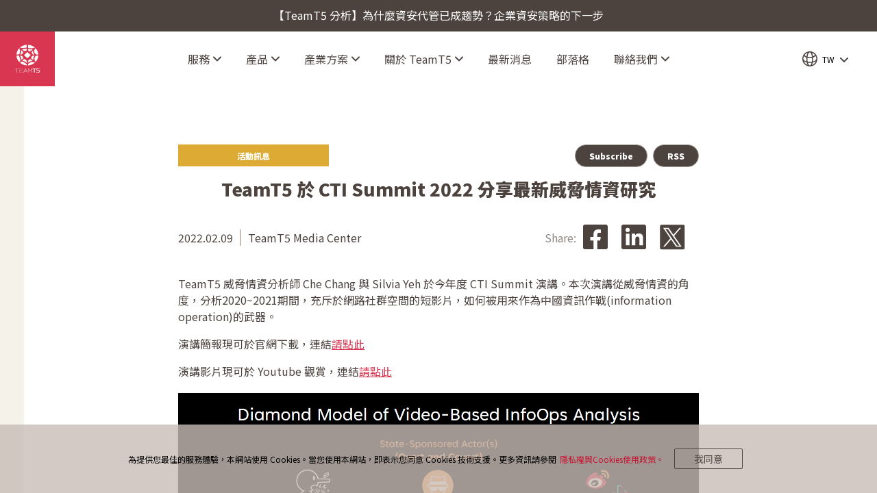

--- FILE ---
content_type: text/html
request_url: https://teamt5.org/tw/posts/sans-institute-cti-summit-2022/
body_size: 23007
content:
<!DOCTYPE html><html><head><meta charSet="utf-8"/><style>
      body {
        font-family: &#x27;__Noto_Sans_TC_78980c&#x27;, &#x27;__Noto_Sans_TC_Fallback_78980c&#x27;, &#x27;Lato&#x27;, sans-serif;
      }
      </style><link rel="alternate" hrefLang="zh-hant-TW" href="https://teamt5.org/tw/posts/sans-institute-cti-summit-2022/"/><meta name="viewport" content="width=device-width, initial-scale=1"/><title>TeamT5 於 CTI Summit 2022 分享最新威脅情資研究 - TeamT5</title><meta name="description" content="TeamT5 威脅情資分析師 Che Chang 與 Silvia Yeh 於今年度 CTI Summit 演講。本次演講從威脅情資的角度，分析2020~2021期間，充斥於網路社群空間的短影片，如何被用來作為中國資訊作戰(information operation)的武器。 

演講簡報現可於官網下載，連結[請點此](https://www.sans.org/presentations/clip-addiction-a-threat-intelligence-approach-to-video-based-chinese-infoops/?utm_source=website&amp;utm_medium=website)

演講影片現可於 Youtube 觀賞，連結[請點此](https://youtu.be/I2gMDEYo2Bo)

![CTI Summit 2022_pic.png](https://uploads.teamt5.org/upload/original/pic_sans-institute-cti-summit-2022.png)
&lt;center&gt;資訊作戰之分析模型&lt;/center&gt;




## 關於 CTI Summit
CTI Summit 由國際知名的資安研暨及學術教育組織 SANS Institute 主辦，為資訊安全專家、稽核員、網管系統管理人員等資安界專業人士，提供資訊安全教育課程與技術研討會。

*首圖來源: [SANS Institute](https://www.sans.org/apac/)
"/><meta name="keywords" content="TeamT5, ThreatSonar Anti-Ransomware, ThreatSonar, ThreatVision, cyber espionage, APT, ransomware, ransom virus, TT, Cyber Threat Hunters, cyber espionage solutions, threat analysis service, incident response, investigation services, threat intelligence"/><meta name="thumbnail" content="https://uploads.teamt5.org/internal/og/home.png"/><meta property="og:type" content="website"/><meta property="og:title" content="TeamT5 於 CTI Summit 2022 分享最新威脅情資研究 - TeamT5"/><meta property="og:description" content="TeamT5 威脅情資分析師 Che Chang 與 Silvia Yeh 於今年度 CTI Summit 演講。本次演講從威脅情資的角度，分析2020~2021期間，充斥於網路社群空間的短影片，如何被用來作為中國資訊作戰(information operation)的武器。 

演講簡報現可於官網下載，連結[請點此](https://www.sans.org/presentations/clip-addiction-a-threat-intelligence-approach-to-video-based-chinese-infoops/?utm_source=website&amp;utm_medium=website)

演講影片現可於 Youtube 觀賞，連結[請點此](https://youtu.be/I2gMDEYo2Bo)

![CTI Summit 2022_pic.png](https://uploads.teamt5.org/upload/original/pic_sans-institute-cti-summit-2022.png)
&lt;center&gt;資訊作戰之分析模型&lt;/center&gt;




## 關於 CTI Summit
CTI Summit 由國際知名的資安研暨及學術教育組織 SANS Institute 主辦，為資訊安全專家、稽核員、網管系統管理人員等資安界專業人士，提供資訊安全教育課程與技術研討會。

*首圖來源: [SANS Institute](https://www.sans.org/apac/)
"/><meta property="og:url" content="https://teamt5.org/tw/posts/sans-institute-cti-summit-2022/"/><meta property="og:image" content="https://uploads.teamt5.org/internal/og/home.png"/><meta property="twitter:card" content="summary_large_image"/><meta property="fb:pages" content="100503578551035"/><script type="application/ld+json">{"@context":"https://schema.org","@type":"NewsArticle","headline":"SANS Institute CTI Summit 2022","mainEntityOfPage":"https://teamt5.org/tw/posts/sans-institute-cti-summit-2022/","image":[""],"author":{"@type":"Organization","name":"TeamT5 Media Center","url":"https://teamt5.org"},"datePublished":"2022-02-09T01:00:00.000Z","dateModified":"2024-12-13T08:21:23.624Z","inLanguage":"zh-TW","availableLanguage":[{"@type":"Language","name":"en-US","url":"https://teamt5.org/en/posts/sans-institute-cti-summit-2022/"}],"publisher":{"@type":"Organization","name":"TeamT5","url":"https://teamt5.org","logo":"https://legacy-uploads.teamt5.org/assets/common/logo_contact_mqdew8.svg"}}</script><meta name="next-head-count" content="16"/><meta name="facebook-domain-verification" content="ud6xuazjca17uowsk65p2jrevtvosd"/><link rel="preconnect" href="https://uploads.teamt5.org"/><link rel="preconnect" href="https://legacy-uploads.teamt5.org"/><link rel="shortcut icon" href="/favicon.ico" type="image/vnd.microsoft.icon"/><link rel="icon" href="/favicon.ico" type="image/vnd.microsoft.icon"/><script>
  (function(w, d, s, l, i) {
    w[l] = w[l] || [];
    w[l].push({
      'gtm.start': new Date().getTime(),
      event: 'gtm.js'
    });
    var f = d.getElementsByTagName(s)[0],
        j = d.createElement(s),
        dl = l != 'dataLayer' ? '&l=' + l : '';
    j.async = true;
    j.src = 'https://www.googletagmanager.com/gtm.js?id=' + i + dl;
    f.parentNode.insertBefore(j, f);
  })(window, document, 'script', 'dataLayer', 'GTM-WR86PGC');
</script><link data-next-font="size-adjust" rel="preconnect" href="/" crossorigin="anonymous"/><link rel="preload" href="/_next/static/css/7fa391f6e4023640.css" as="style"/><link rel="stylesheet" href="/_next/static/css/7fa391f6e4023640.css" data-n-g=""/><noscript data-n-css=""></noscript><script defer="" nomodule="" src="/_next/static/chunks/polyfills-c67a75d1b6f99dc8.js"></script><script src="/_next/static/chunks/webpack-9dd8e85451173726.js" defer=""></script><script src="/_next/static/chunks/framework-f29e48ae95cae5a3.js" defer=""></script><script src="/_next/static/chunks/main-f976f85708f27d83.js" defer=""></script><script src="/_next/static/chunks/pages/_app-b1e633f35ca0edde.js" defer=""></script><script src="/_next/static/chunks/a29ae703-4c13fcf3bb39e233.js" defer=""></script><script src="/_next/static/chunks/1346-a102870e0fb37ab4.js" defer=""></script><script src="/_next/static/chunks/9097-0197baced49eb1fa.js" defer=""></script><script src="/_next/static/chunks/1380-170b9a7c2539e92f.js" defer=""></script><script src="/_next/static/chunks/1208-d24056f44a93970c.js" defer=""></script><script src="/_next/static/chunks/3332-6d20d742f10461bc.js" defer=""></script><script src="/_next/static/chunks/641-73c201a88bfa9873.js" defer=""></script><script src="/_next/static/chunks/6214-67ab896928f20108.js" defer=""></script><script src="/_next/static/chunks/6911-60dd19a4f211c65a.js" defer=""></script><script src="/_next/static/chunks/1407-771b7907fa715ab2.js" defer=""></script><script src="/_next/static/chunks/pages/%5Blang%5D/posts/%5Buid%5D-bdfb75c2ebb7a026.js" defer=""></script><script src="/_next/static/lIFXSndhO1Dp0gIuYIjCj/_buildManifest.js" defer=""></script><script src="/_next/static/lIFXSndhO1Dp0gIuYIjCj/_ssgManifest.js" defer=""></script><style data-emotion="css ertzby 12go95f i1vapn 126i2w1 m0eduh cqhf6t 1h1q0ci 1sohte5 111xtv1 gzr7f8 1nj95pn cunqya vfpk1v 1lbeicl 1nm3lkf 178e6ze 9a6mq4 uedwmp 11c06vz 6oinjq 1hppjzv 1o5a0rv ca69m1 s7eam4 1yp618h uubvgk qv0uab 1vihqh6 xx1j5w w9vsuy sn55je cyopkh 1lt8ec3 1goxo4s sfpfes 1kwq295 jf1sy cssveg skxmla jm310z 1sjdpqx 1nevcxy 1uwy6if cd9ufl gb53pj 1d9e2gf 2itsev 1shon4x 13gtdbe fk0xdk 1jw0r0q zsv9kv 1na388z 1blv94u 1h5x3dy 8sr13a d8p5rg 1g3s13r 142ads6 1990h1p 1nf81nc ric4bx hwlzfs 9e4kxr 10t5c7o ijwcic wpfswj 19e4vf0 yp163g v7iset 1sf8wwi 11u74fh qdphv9 8mjxww 73ect7 edbnnu 1xbxfgz glrwwq 1ntlumm 1s7wsad 1dnxym2 1xwdimk 1diy1ct znbnvb 5hidgr rn9eoi xaihop rtde4j yx8k1m k48dnj up98ca sz4o 2bk0er 1kmzmc6 1l12noq 1rxodi3 1dskh0x 46brdi 1nrt9o1 rxg1w6 57gmdn">*{box-sizing:border-box;-webkit-tap-highlight-color:transparent;}body{margin:0;padding:0;background-color:#F5F2E9;font-size:12px;}ol,ul{list-style:none;}ul{margin:0;padding:0;}button{margin:0;padding:0;background-color:#F5F2E9;}button:focus{outline:none;}a{color:unset;-webkit-text-decoration:none;text-decoration:none;}h1{font-size:30px;}h2{font-size:28px;}h3{font-size:24px;}h4{font-size:22px;}h5{font-size:20px;}h6{font-size:16px;}loading-mask.expanded{-webkit-transform:translateX(500%);-moz-transform:translateX(500%);-ms-transform:translateX(500%);transform:translateX(500%);}.invisible{visibility:hidden;}.grecaptcha-badge{visibility:hidden;}.css-12go95f{position:fixed;top:50vh;left:50%;-webkit-transform:translate(-50%, 0);-moz-transform:translate(-50%, 0);-ms-transform:translate(-50%, 0);transform:translate(-50%, 0);}.css-i1vapn{display:-webkit-box;display:-webkit-flex;display:-ms-flexbox;display:flex;-webkit-align-items:center;-webkit-box-align:center;-ms-flex-align:center;align-items:center;overflow:hidden;-webkit-box-pack:center;-ms-flex-pack:center;-webkit-justify-content:center;justify-content:center;height:70px;font-size:16px;padding:13px 16px;text-align:center;z-index:11;position:relative;border-bottom:2px solid #4c433f;color:#FFF;}@media screen and (min-width: 768px){.css-i1vapn{height:46px;padding:12px 0;}}.css-i1vapn img{max-width:100%;}.css-126i2w1{position:relative;height:24px;cursor:pointer;}.css-126i2w1.navbar{margin:30px auto;}@media screen and (min-width: 1280px){.css-126i2w1.navbar{margin-right:40px;}}.css-m0eduh.light path{fill:#FFF;}.css-cqhf6t.light path{fill:#FFF;}.css-cqhf6t.active{-webkit-transform:rotate(180deg);-moz-transform:rotate(180deg);-ms-transform:rotate(180deg);transform:rotate(180deg);}.css-cqhf6t.footer{-webkit-transform:rotate(180deg);-moz-transform:rotate(180deg);-ms-transform:rotate(180deg);transform:rotate(180deg);}.css-cqhf6t.footer.active{-webkit-transform:rotate(0deg);-moz-transform:rotate(0deg);-ms-transform:rotate(0deg);transform:rotate(0deg);}.css-1h1q0ci{display:-webkit-box;display:-webkit-flex;display:-ms-flexbox;display:flex;-webkit-align-items:center;-webkit-box-align:center;-ms-flex-align:center;align-items:center;width:100%;}.css-1h1q0ci p{margin:0 6px;}.css-1h1q0ci p.light{color:#FFF;}.css-1sohte5{display:inline-block;width:120px;height:80px;-webkit-transform:scale(1);-moz-transform:scale(1);-ms-transform:scale(1);transform:scale(1);overflow:hidden;}.css-1sohte5 img{width:100%;height:100%;-webkit-transition:-webkit-transform 1s cubic-bezier(0.165, 0.84, 0.44, 1);transition:transform 1s cubic-bezier(0.165, 0.84, 0.44, 1);}.css-111xtv1{width:100%;border-bottom:1px solid #C8BDB8;display:-webkit-box;display:-webkit-flex;display:-ms-flexbox;display:flex;-webkit-flex-direction:column;-ms-flex-direction:column;flex-direction:column;}@media screen and (min-width: 1280px){.css-111xtv1{width:auto;height:100%;border:0;}}.css-gzr7f8{height:80px;display:-webkit-box;display:-webkit-flex;display:-ms-flexbox;display:flex;-webkit-align-items:center;-webkit-box-align:center;-ms-flex-align:center;align-items:center;-webkit-box-pack:justify;-webkit-justify-content:space-between;justify-content:space-between;font-size:16px;}.css-gzr7f8.dark{color:#4C433F;}.css-gzr7f8.light{color:#FFF;}.css-gzr7f8.active,.css-gzr7f8:hover{color:#D93751;}.css-gzr7f8.active svg,.css-gzr7f8:hover svg{fill:#D93751;}@media screen and (min-width: 1280px){.css-gzr7f8{position:relative;left:calc(36px / 2);-webkit-transition:color 0.3s;transition:color 0.3s;padding-right:36px;}.css-gzr7f8.active:after{content:'';width:calc(100% - 36px);height:6px;background-color:#D93751;position:absolute;bottom:0;}}.css-1nj95pn{width:100%;top:100%;right:0;pointer-events:none;}.css-1nj95pn.active{pointer-events:inherit;}@media screen and (min-width: 1280px){.css-1nj95pn{padding:0 10px;position:absolute;right:30px;}}.css-cunqya{width:100%;display:-webkit-box;display:-webkit-flex;display:-ms-flexbox;display:flex;-webkit-box-flex-wrap:wrap;-webkit-flex-wrap:wrap;-ms-flex-wrap:wrap;flex-wrap:wrap;-webkit-box-pack:center;-ms-flex-pack:center;-webkit-justify-content:center;justify-content:center;}.css-cunqya a{width:100%;}@media screen and (min-width: 1280px){@supports (display: grid){.css-cunqya{display:grid;grid-template-columns:repeat(2, auto);}.css-cunqya >*:not(:nth-child(1)):not(:nth-child(2)){margin-top:20px;}}}.css-vfpk1v{display:-webkit-box;display:-webkit-flex;display:-ms-flexbox;display:flex;-webkit-flex-direction:row;-ms-flex-direction:row;flex-direction:row;-webkit-align-items:center;-webkit-box-align:center;-ms-flex-align:center;align-items:center;-webkit-box-pack:justify;-webkit-justify-content:space-between;justify-content:space-between;margin:0;background-color:#FFF;font-size:14px;}@media (hover: hover){.css-vfpk1v:hover .dropdown-item-image img{-webkit-transform:scale(1.2);-moz-transform:scale(1.2);-ms-transform:scale(1.2);transform:scale(1.2);}}@media screen and (min-width: 1280px){.css-vfpk1v{width:435px;margin-right:20px;}}.css-1lbeicl{display:-webkit-box;display:-webkit-flex;display:-ms-flexbox;display:flex;-webkit-flex-direction:column;-ms-flex-direction:column;flex-direction:column;gap:8px;width:calc(100% - 120px - 40px);padding:0 20px;}.css-1nm3lkf{color:#4C433F;margin:0;}.css-178e6ze{margin:0 20px 0 0;}.css-178e6ze svg{width:23px;height:23px;}.css-9a6mq4{cursor:pointer;height:80px;}.css-9a6mq4 svg{width:80px;height:80px;-webkit-transition:width 0.3s,height 0.3s;transition:width 0.3s,height 0.3s;}.css-9a6mq4 svg rect{width:100%;height:100%;fill:#D93751;}.css-9a6mq4.shrunk{height:50px;}.css-9a6mq4.shrunk svg{width:50px;height:50px;}@media screen and (min-width: 1280px){.css-9a6mq4.shrunk{height:60px;}.css-9a6mq4.shrunk svg{width:60px;height:60px;}}.css-uedwmp{-webkit-transform:translate(42px, 34px);-moz-transform:translate(42px, 34px);-ms-transform:translate(42px, 34px);transform:translate(42px, 34px);-webkit-transition:opacity 0.3s,-webkit-transform 0.3s;transition:opacity 0.3s,transform 0.3s;}.css-uedwmp.shrunk{-webkit-transform:translate(28px, 28px) scale(1.5, 1.584);-moz-transform:translate(28px, 28px) scale(1.5, 1.584);-ms-transform:translate(28px, 28px) scale(1.5, 1.584);transform:translate(28px, 28px) scale(1.5, 1.584);}.css-11c06vz{opacity:1;-webkit-transform:translate(38px, 94.39px);-moz-transform:translate(38px, 94.39px);-ms-transform:translate(38px, 94.39px);transform:translate(38px, 94.39px);-webkit-transition:opacity 0.3s,-webkit-transform 0.3s;transition:opacity 0.3s,transform 0.3s;}.css-11c06vz.shrunk{opacity:0;-webkit-transform:translate(38px, 94.39px);-moz-transform:translate(38px, 94.39px);-ms-transform:translate(38px, 94.39px);transform:translate(38px, 94.39px);}.css-6oinjq{width:30px;height:30px;display:-webkit-box;display:-webkit-flex;display:-ms-flexbox;display:flex;-webkit-box-pack:center;-ms-flex-pack:center;-webkit-justify-content:center;justify-content:center;-webkit-align-items:center;-webkit-box-align:center;-ms-flex-align:center;align-items:center;position:relative;-webkit-transition:all 0.5s ease-in-out;transition:all 0.5s ease-in-out;cursor:pointer;}.css-6oinjq svg{width:24px;height:24px;position:relative;}.css-6oinjq svg rect{width:20px;height:2px;-webkit-transition:all 0.5s ease-in-out;transition:all 0.5s ease-in-out;}.css-6oinjq svg rect:nth-child(3){transform-origin:center;}.css-6oinjq.dark svg rect{fill:#4C433F;}.css-6oinjq.light svg rect{fill:#FFF;}.css-6oinjq.active svg rect:nth-child(1){-webkit-transform:translate(8px, -1.5px) rotate(45deg);-moz-transform:translate(8px, -1.5px) rotate(45deg);-ms-transform:translate(8px, -1.5px) rotate(45deg);transform:translate(8px, -1.5px) rotate(45deg);}.css-6oinjq.active svg rect:nth-child(2){opacity:0;}.css-6oinjq.active svg rect:nth-child(3){-webkit-transform:translate(-4px, -3.5px) rotate(-45deg);-moz-transform:translate(-4px, -3.5px) rotate(-45deg);-ms-transform:translate(-4px, -3.5px) rotate(-45deg);transform:translate(-4px, -3.5px) rotate(-45deg);}.css-1hppjzv{display:-webkit-box;display:-webkit-flex;display:-ms-flexbox;display:flex;-webkit-box-pack:center;-ms-flex-pack:center;-webkit-justify-content:center;justify-content:center;-webkit-align-items:center;-webkit-box-align:center;-ms-flex-align:center;align-items:center;}.css-1o5a0rv{position:-webkit-sticky;position:sticky;top:0;z-index:10;}.css-ca69m1{height:80px;width:100%;position:absolute;display:-webkit-box;display:-webkit-flex;display:-ms-flexbox;display:flex;-webkit-flex-direction:column;-ms-flex-direction:column;flex-direction:column;-webkit-transition:height 0.3s;transition:height 0.3s;}.css-ca69m1.shrunk{height:50px;background-color:#FFF;}@media screen and (min-width: 1280px){.css-ca69m1{-webkit-flex-direction:row;-ms-flex-direction:row;flex-direction:row;}.css-ca69m1.shrunk{height:60px;}}.css-s7eam4{width:100%;display:-webkit-box;display:-webkit-flex;display:-ms-flexbox;display:flex;-webkit-box-pack:justify;-webkit-justify-content:space-between;justify-content:space-between;}.css-s7eam4.shrunk{background-color:#FFF;}@media screen and (min-width: 1280px){.css-s7eam4{width:80px;}.css-s7eam4.isShrunk{width:60px;}}.css-1yp618h{height:100%;padding:0 20px;display:-webkit-box;display:-webkit-flex;display:-ms-flexbox;display:flex;-webkit-box-pack:center;-ms-flex-pack:center;-webkit-justify-content:center;justify-content:center;-webkit-align-items:center;-webkit-box-align:center;-ms-flex-align:center;align-items:center;cursor:pointer;}@media screen and (min-width: 1280px){.css-1yp618h{display:none;}}.css-uubvgk{width:100%;position:absolute;top:100%;right:0;overflow:auto;}@media screen and (max-width: 1279px){.css-uubvgk.disable-pointer-events{overflow:hidden;pointer-events:none;}}@media screen and (min-width: 1280px){.css-uubvgk{width:inherit;height:100%;position:relative;top:unset;overflow:visible;}}.css-qv0uab{width:100%;height:initial;padding:0 20px;display:-webkit-box;display:-webkit-flex;display:-ms-flexbox;display:flex;-webkit-flex-direction:column;-ms-flex-direction:column;flex-direction:column;-webkit-box-pack:start;-ms-flex-pack:start;-webkit-justify-content:flex-start;justify-content:flex-start;-webkit-align-items:flex-end;-webkit-box-align:flex-end;-ms-flex-align:flex-end;align-items:flex-end;position:relative;}@media screen and (min-width: 1280px){.css-qv0uab{height:100%;padding:0;-webkit-flex-direction:row;-ms-flex-direction:row;flex-direction:row;-webkit-align-items:center;-webkit-box-align:center;-ms-flex-align:center;align-items:center;}}.css-1vihqh6{width:100%;height:100%;margin:0;padding:0;display:-webkit-box;display:-webkit-flex;display:-ms-flexbox;display:flex;-webkit-flex-direction:column;-ms-flex-direction:column;flex-direction:column;-webkit-align-items:center;-webkit-box-align:center;-ms-flex-align:center;align-items:center;-webkit-box-pack:center;-ms-flex-pack:center;-webkit-justify-content:center;justify-content:center;opacity:0;-webkit-transition:opacity 0.17s;transition:opacity 0.17s;}.css-1vihqh6.show{opacity:1;}@media screen and (min-width: 1280px){.css-1vihqh6{height:100%;-webkit-flex-direction:row;-ms-flex-direction:row;flex-direction:row;opacity:1;}}.css-xx1j5w{width:100%;height:100%;background-color:#F5F2E9;opacity:0;position:fixed;top:0;left:0;z-index:-1;-webkit-transition:opacity 0.3s;transition:opacity 0.3s;}.css-xx1j5w.show{opacity:1;}@media screen and (min-width: 1280px){.css-xx1j5w{display:none;}}.css-w9vsuy{width:-webkit-min-content;width:-moz-min-content;width:min-content;margin-top:40px;display:grid;grid-template-columns:repeat(2, 1fr);}@media screen and (min-width: 768px){.css-w9vsuy{width:600px;display:-webkit-box;display:-webkit-flex;display:-ms-flexbox;display:flex;-webkit-box-pack:justify;-webkit-justify-content:space-between;justify-content:space-between;}}@media screen and (min-width: 1280px){.css-w9vsuy{margin:0;}}.css-sn55je{min-height:50px;width:-webkit-max-content;width:-moz-max-content;width:max-content;height:100%;padding:0 0 50px 0;}@media screen and (max-width: 767px){.css-sn55je{min-width:120px;}}.css-cyopkh{position:relative;cursor:pointer;}.css-cyopkh h6{margin:0;font-size:14px;font-weight:bold;color:#4C433F;}.css-cyopkh.disabled{cursor:unset;pointer-events:none;}.css-1lt8ec3{margin-top:10px;display:-webkit-box;display:-webkit-flex;display:-ms-flexbox;display:flex;-webkit-flex-direction:column;-ms-flex-direction:column;flex-direction:column;}@media screen and (min-width: 768px){.css-1lt8ec3{margin-top:20px;}}.css-1goxo4s{width:-webkit-min-content;width:-moz-min-content;width:min-content;white-space:nowrap;line-height:30px;font-size:12px;color:#908883;position:relative;cursor:pointer;}.css-1goxo4s:after{content:'';width:0;border-bottom:1px solid #908883;position:absolute;right:0;bottom:15%;-webkit-transition:width 0.4s cubic-bezier(0.215, 0.61, 0.355, 1) 0s;transition:width 0.4s cubic-bezier(0.215, 0.61, 0.355, 1) 0s;}.css-1goxo4s:hover:after{width:100%;left:0;}.css-sfpfes{display:-webkit-box;display:-webkit-flex;display:-ms-flexbox;display:flex;-webkit-align-items:center;-webkit-box-align:center;-ms-flex-align:center;align-items:center;height:80px;margin-left:30px;}@media screen and (min-width: 768px){.css-sfpfes{margin-left:70px;}}.css-1kwq295{margin:0 12px;}.css-1kwq295:hover svg path{fill:rgb(200, 189, 184);}.css-1kwq295:active svg path{fill:rgb(144, 136, 131);}@media screen and (min-width: 1280px){.css-1kwq295{margin:0;margin-right:30px;height:100%;display:-webkit-box;display:-webkit-flex;display:-ms-flexbox;display:flex;-webkit-align-items:center;-webkit-box-align:center;-ms-flex-align:center;align-items:center;}}.css-jf1sy{font-size:16px;min-height:16px;color:#C71532;visibility:hidden;}.css-jf1sy.show{visibility:visible;}.css-cssveg{position:relative;}@-webkit-keyframes animation-skxmla{from{-webkit-transform:rotate(0deg);-moz-transform:rotate(0deg);-ms-transform:rotate(0deg);transform:rotate(0deg);}to{-webkit-transform:rotate(360deg);-moz-transform:rotate(360deg);-ms-transform:rotate(360deg);transform:rotate(360deg);}}@keyframes animation-skxmla{from{-webkit-transform:rotate(0deg);-moz-transform:rotate(0deg);-ms-transform:rotate(0deg);transform:rotate(0deg);}to{-webkit-transform:rotate(360deg);-moz-transform:rotate(360deg);-ms-transform:rotate(360deg);transform:rotate(360deg);}}@-webkit-keyframes animation-jm310z{from{stroke-dashoffset:150;-webkit-transform:rotate(-110deg) scaleY(1);-moz-transform:rotate(-110deg) scaleY(1);-ms-transform:rotate(-110deg) scaleY(1);transform:rotate(-110deg) scaleY(1);}50%{stroke-dashoffset:29.5;-webkit-transform:rotate(-38.5deg) scaleY(1);-moz-transform:rotate(-38.5deg) scaleY(1);-ms-transform:rotate(-38.5deg) scaleY(1);transform:rotate(-38.5deg) scaleY(1);}50.005%{-webkit-transform:rotate(-90deg) scaleY(-1);-moz-transform:rotate(-90deg) scaleY(-1);-ms-transform:rotate(-90deg) scaleY(-1);transform:rotate(-90deg) scaleY(-1);}to{stroke-dashoffset:150;-webkit-transform:rotate(-65deg) scaleY(-1);-moz-transform:rotate(-65deg) scaleY(-1);-ms-transform:rotate(-65deg) scaleY(-1);transform:rotate(-65deg) scaleY(-1);}}@keyframes animation-jm310z{from{stroke-dashoffset:150;-webkit-transform:rotate(-110deg) scaleY(1);-moz-transform:rotate(-110deg) scaleY(1);-ms-transform:rotate(-110deg) scaleY(1);transform:rotate(-110deg) scaleY(1);}50%{stroke-dashoffset:29.5;-webkit-transform:rotate(-38.5deg) scaleY(1);-moz-transform:rotate(-38.5deg) scaleY(1);-ms-transform:rotate(-38.5deg) scaleY(1);transform:rotate(-38.5deg) scaleY(1);}50.005%{-webkit-transform:rotate(-90deg) scaleY(-1);-moz-transform:rotate(-90deg) scaleY(-1);-ms-transform:rotate(-90deg) scaleY(-1);transform:rotate(-90deg) scaleY(-1);}to{stroke-dashoffset:150;-webkit-transform:rotate(-65deg) scaleY(-1);-moz-transform:rotate(-65deg) scaleY(-1);-ms-transform:rotate(-65deg) scaleY(-1);transform:rotate(-65deg) scaleY(-1);}}.css-1sjdpqx{display:-webkit-box;display:-webkit-flex;display:-ms-flexbox;display:flex;-webkit-flex-direction:column;-ms-flex-direction:column;flex-direction:column;-webkit-box-pack:center;-ms-flex-pack:center;-webkit-justify-content:center;justify-content:center;-webkit-align-items:center;-webkit-box-align:center;-ms-flex-align:center;align-items:center;width:100%;max-width:300px;min-height:250px;margin:0 auto;}.css-1sjdpqx h3{margin-top:50px;text-align:center;font-size:18px;color:#4C433F;}@media (min-width: 768px){.css-1sjdpqx{max-width:550px;}}@media (min-width: 1024px){.css-1sjdpqx{padding:0;max-width:100%;}.css-1sjdpqx h3{margin-top:0;font-size:24px;}}.css-1nevcxy{display:-webkit-box;display:-webkit-flex;display:-ms-flexbox;display:flex;-webkit-flex-direction:column;-ms-flex-direction:column;flex-direction:column;-webkit-box-pack:center;-ms-flex-pack:center;-webkit-justify-content:center;justify-content:center;-webkit-align-items:center;-webkit-box-align:center;-ms-flex-align:center;align-items:center;}@media (min-width: 768px){.css-1nevcxy{-webkit-flex-direction:row;-ms-flex-direction:row;flex-direction:row;}}.css-1uwy6if{position:relative;display:-webkit-box;display:-webkit-flex;display:-ms-flexbox;display:flex;-webkit-box-pack:center;-ms-flex-pack:center;-webkit-justify-content:center;justify-content:center;-webkit-align-items:center;-webkit-box-align:center;-ms-flex-align:center;align-items:center;margin-bottom:26px;}@media (min-width: 768px){.css-1uwy6if{margin:0 10px;}}.css-1uwy6if .show{position:absolute;bottom:-25px;left:0;}.css-cd9ufl{min-height:16px;margin:10px 0;font-size:16px;color:#c71532;}.css-gb53pj{margin:0 0 30px;text-align:center;font-size:10px;}.css-1d9e2gf{width:100%;font-size:10px;color:#4C433F;position:relative;}.css-2itsev{padding:30px 20px 0 20px;display:-webkit-box;display:-webkit-flex;display:-ms-flexbox;display:flex;-webkit-flex-direction:column;-ms-flex-direction:column;flex-direction:column;}.css-2itsev .logo{cursor:pointer;}@media screen and (min-width: 768px){.css-2itsev{padding:30px 40px 0 40px;}}@media screen and (min-width: 1280px){.css-2itsev{padding:40px 40px 0 40px;-webkit-flex-direction:row;-ms-flex-direction:row;flex-direction:row;-webkit-box-pack:justify;-webkit-justify-content:space-between;justify-content:space-between;}}.css-1shon4x{padding:0 20px;}.css-1shon4x hr{height:1px;border:none;background-color:#D3CEC7;}.css-13gtdbe{padding:30px 20px;display:-webkit-box;display:-webkit-flex;display:-ms-flexbox;display:flex;-webkit-box-pack:justify;-webkit-justify-content:space-between;justify-content:space-between;}@media screen and (min-width: 768px){.css-13gtdbe{padding:30px 20px 30px 40px;}}@media screen and (min-width: 1024px){.css-13gtdbe{padding:30px 40px;}}.css-fk0xdk{display:-webkit-box;display:-webkit-flex;display:-ms-flexbox;display:flex;-webkit-flex-direction:column;-ms-flex-direction:column;flex-direction:column;}.css-fk0xdk .right-policy-item{padding:0 0 20px 0;cursor:pointer;}.css-fk0xdk .right-policy-item:last-child{padding:0;}.css-fk0xdk .right-policy-item.disabled{cursor:initial;}.css-fk0xdk .right-policy-item.invisible{display:none;}@media screen and (min-width: 1024px){.css-fk0xdk{-webkit-flex-direction:row;-ms-flex-direction:row;flex-direction:row;-webkit-align-items:center;-webkit-box-align:center;-ms-flex-align:center;align-items:center;}.css-fk0xdk .right-policy-item{padding:0 20px 0 0;}.css-fk0xdk .right-policy-item:last-child{padding:0 20px 0 0;}.css-fk0xdk .right-policy-item.disabled{-webkit-order:-1;-ms-flex-order:-1;order:-1;}}.css-1jw0r0q{display:-webkit-box;display:-webkit-flex;display:-ms-flexbox;display:flex;-webkit-flex-direction:column;-ms-flex-direction:column;flex-direction:column;}@media screen and (min-width: 768px){.css-1jw0r0q{-webkit-flex-direction:row;-ms-flex-direction:row;flex-direction:row;}}.css-zsv9kv{margin:0 5px;color:#C71532;}.css-1na388z{height:100vh;overflow-y:scroll;overflow-x:hidden;display:-webkit-box;display:-webkit-flex;display:-ms-flexbox;display:flex;-webkit-flex-direction:column;-ms-flex-direction:column;flex-direction:column;}.css-1blv94u{width:375px;position:relative;overflow:auto;}@media screen and (min-width: 375px){.css-1blv94u{width:100%;}}.css-1h5x3dy{cursor:pointer;}.css-8sr13a{line-height:1.5;color:#4C433F;}.css-8sr13a h1{margin-top:1em;font-size:30px;}.css-8sr13a h2{margin-top:1em;font-size:28px;}.css-8sr13a h3{margin-top:1em;font-size:24px;}.css-8sr13a h4{margin-top:1em;font-size:22px;}.css-8sr13a h5{margin-top:1em;font-size:20px;}.css-8sr13a h6{margin-top:1em;font-size:16px;}.css-8sr13a .paragraph{margin-block-start:1em;margin-block-end:1em;-webkit-margin-start:0px;margin-inline-start:0px;-webkit-margin-end:0px;margin-inline-end:0px;font-size:16px;}.css-8sr13a .paragraph +.paragraph{margin-top:1em;}.css-8sr13a .paragraph code{word-break:break-all;}.css-8sr13a .paragraph strong{font-weight:600;}.css-8sr13a .paragraph em{font-style:oblique;color:#232325;}.css-8sr13a ul{list-style:none;font-size:16px;margin:0;padding:0;}.css-8sr13a ul li{margin:1em 0;overflow-wrap:break-word;padding-left:calc(10px + 1em);position:relative;}.css-8sr13a ul li::before{-webkit-align-items:center;-webkit-box-align:center;-ms-flex-align:center;align-items:center;display:-webkit-box;display:-webkit-flex;display:-ms-flexbox;display:flex;-webkit-box-pack:center;-ms-flex-pack:center;-webkit-justify-content:center;justify-content:center;color:#d83751;content:'•';font-family:initial;left:0;position:absolute;top:0;width:1em;}.css-8sr13a img{display:block;margin-bottom:10px;margin-left:auto;margin-right:auto;margin-top:20px;max-width:100%;}.css-8sr13a img+em{color:#908883;display:block;font-size:14px;line-height:18px;margin:0 auto;text-align:center;}.css-8sr13a ol{margin:0;padding-left:0;font-size:16px;margin-top:12px;list-style:none;margin-bottom:12px;list-style-position:inside;counter-reset:ol-counter;}.css-8sr13a ul li::marker{color:red;}.css-8sr13a blockquote{border-left:6px solid #d83751;margin:0;}.css-8sr13a blockquote >.paragraph{padding:12px 19px;}.css-8sr13a ol li{padding-left:calc(10px + 1em);display:-webkit-box;display:-webkit-flex;display:-ms-flexbox;display:flex;margin-bottom:12px;}.css-8sr13a ol li:last-child{margin:0;}.css-8sr13a ol li::before{padding-right:10px;counter-increment:ol-counter;content:counter(ol-counter) '.';}.css-8sr13a ol li >div{overflow:auto;}.css-8sr13a ol li >div >.paragraph{margin:0;margin-bottom:12px;}.css-8sr13a ol li >div >.paragraph:last-child{margin:0;}.css-8sr13a pre{background-color:#f5f5f5;border:1px solid #e3e3e3;border-radius:4px;overflow:auto;padding:10px 20px;}.css-8sr13a code{background-color:#f5f5f5;border:1px solid #e3e3e3;border-radius:4px;font-size:12px;line-height:14px;padding:2px;}.css-8sr13a pre code{border:0;padding:0;}.css-8sr13a a{color:#d83751;-webkit-text-decoration:underline;text-decoration:underline;}@media screen and (max-width: 767px){.css-8sr13a h1{font-size:26px;}.css-8sr13a h2{font-size:24px;}.css-8sr13a h3{font-size:22px;}.css-8sr13a h4{font-size:20px;}.css-8sr13a h5{font-size:18px;}.css-8sr13a h6{font-size:16px;}}.css-8sr13a .table-wrapper{overflow:auto;}.css-8sr13a .table-wrapper table{width:100%;margin:auto;border-spacing:0;border-collapse:collapse;}.css-8sr13a .table-wrapper table th{white-space:nowrap;}.css-8sr13a .table-wrapper table th,.css-8sr13a .table-wrapper td{padding:6px 13px;border:1px solid #ddd;margin:0;-webkit-text-size-adjust:100%;-moz-text-size-adjust:100%;-ms-text-size-adjust:100%;text-size-adjust:100%;}.css-8sr13a .table-wrapper table tr:nth-child(2n){background-color:#f8f8f8;}.css-8sr13a .table-wrapper+.paragraph em{color:#908883;display:block;font-size:14px;line-height:18px;margin:0 auto;text-align:center;}.css-d8p5rg{display:none;}.css-d8p5rg.dark{fill:#4C433F;}.css-d8p5rg.light{fill:#FFF;}@media screen and (min-width: 1280px){.css-d8p5rg{margin:0 0 0 5px;fill:#4C433F;-webkit-transition:fill 0.3s;transition:fill 0.3s;}}.css-d8p5rg.active{display:block;}@media screen and (min-width: 1280px){.css-d8p5rg.active{display:none;}}.css-1g3s13r{display:block;}.css-1g3s13r.dark{fill:#4C433F;}.css-1g3s13r.light{fill:#FFF;}@media screen and (min-width: 1280px){.css-1g3s13r{margin:0 0 0 5px;fill:#4C433F;-webkit-transition:fill 0.3s;transition:fill 0.3s;}}.css-1g3s13r.active{display:none;}@media screen and (min-width: 1280px){.css-1g3s13r.active{display:block;}}.css-142ads6{display:-webkit-inline-box;display:-webkit-inline-flex;display:-ms-inline-flexbox;display:inline-flex;-webkit-box-pack:center;-ms-flex-pack:center;-webkit-justify-content:center;justify-content:center;-webkit-align-items:center;-webkit-box-align:center;-ms-flex-align:center;align-items:center;transform-origin:center;}.css-142ads6.left{-webkit-transform:rotate(0deg);-moz-transform:rotate(0deg);-ms-transform:rotate(0deg);transform:rotate(0deg);}.css-142ads6.right{-webkit-transform:rotate(180deg);-moz-transform:rotate(180deg);-ms-transform:rotate(180deg);transform:rotate(180deg);}.css-142ads6 path{fill:#4C433F;}.css-1990h1p{width:100%;display:-webkit-box;display:-webkit-flex;display:-ms-flexbox;display:flex;-webkit-box-pack:end;-ms-flex-pack:end;-webkit-justify-content:flex-end;justify-content:flex-end;transform-origin:top center;height:0;-webkit-transform:scaleY(0);-moz-transform:scaleY(0);-ms-transform:scaleY(0);transform:scaleY(0);-webkit-transition:height 0.3s,opacity 0.3s,-webkit-transform 0.3s;transition:height 0.3s,opacity 0.3s,transform 0.3s;}.css-1990h1p.active{opacity:1;-webkit-transform:scaleY(1);-moz-transform:scaleY(1);-ms-transform:scaleY(1);transform:scaleY(1);}@media screen and (min-width: 1280px){.css-1990h1p{padding:30px 40px;background-color:#ECE8E0;opacity:0;}}@media screen and (max-width: 1279px){.css-1990h1p.active{height:400px;}}@media screen and (min-width: 1280px){.css-1990h1p{height:260px;}}.css-1nf81nc{display:inline-block;width:120px;height:80px;-webkit-transform:scale(1);-moz-transform:scale(1);-ms-transform:scale(1);transform:scale(1);overflow:hidden;background-color:#C71532;}.css-1nf81nc img{width:100%;height:100%;-webkit-transition:-webkit-transform 1s cubic-bezier(0.165, 0.84, 0.44, 1);transition:transform 1s cubic-bezier(0.165, 0.84, 0.44, 1);}.css-ric4bx{display:inline-block;width:120px;height:80px;-webkit-transform:scale(1);-moz-transform:scale(1);-ms-transform:scale(1);transform:scale(1);overflow:hidden;background-color:#F5AB1A;}.css-ric4bx img{width:100%;height:100%;-webkit-transition:-webkit-transform 1s cubic-bezier(0.165, 0.84, 0.44, 1);transition:transform 1s cubic-bezier(0.165, 0.84, 0.44, 1);}.css-hwlzfs{width:100%;display:-webkit-box;display:-webkit-flex;display:-ms-flexbox;display:flex;-webkit-box-pack:end;-ms-flex-pack:end;-webkit-justify-content:flex-end;justify-content:flex-end;transform-origin:top center;height:0;-webkit-transform:scaleY(0);-moz-transform:scaleY(0);-ms-transform:scaleY(0);transform:scaleY(0);-webkit-transition:height 0.3s,opacity 0.3s,-webkit-transform 0.3s;transition:height 0.3s,opacity 0.3s,transform 0.3s;}.css-hwlzfs.active{opacity:1;-webkit-transform:scaleY(1);-moz-transform:scaleY(1);-ms-transform:scaleY(1);transform:scaleY(1);}@media screen and (min-width: 1280px){.css-hwlzfs{padding:30px 40px;background-color:#ECE8E0;opacity:0;}}@media screen and (max-width: 1279px){.css-hwlzfs.active{height:200px;}}@media screen and (min-width: 1280px){.css-hwlzfs{height:140px;}}.css-9e4kxr{position:relative;cursor:pointer;display:-webkit-box;display:-webkit-flex;display:-ms-flexbox;display:flex;-webkit-flex-direction:row;-ms-flex-direction:row;flex-direction:row;-webkit-box-pack:center;-ms-flex-pack:center;-webkit-justify-content:center;justify-content:center;-webkit-align-items:center;-webkit-box-align:center;-ms-flex-align:center;align-items:center;padding:40px;}.css-9e4kxr h6{margin:0;font-size:14px;font-weight:bold;color:#4C433F;}.css-9e4kxr.disabled{cursor:unset;pointer-events:none;}@media screen and (min-width: 768px){.css-9e4kxr{-webkit-box-pack:start;-ms-flex-pack:start;-webkit-justify-content:flex-start;justify-content:flex-start;}}@media screen and (min-width: 1280px){.css-9e4kxr{-webkit-box-pack:end;-ms-flex-pack:end;-webkit-justify-content:flex-end;justify-content:flex-end;}}.css-9e4kxr h6{margin:0 16px 0 0;}.css-10t5c7o{border:1px solid #908883;border-radius:2px;padding:20px 20px;height:60px;box-sizing:border-box;width:100%;font-size:16px;color:#4C433F;width:300px;margin:0;}.css-10t5c7o::-webkit-input-placeholder{color:#C8BDB8;}.css-10t5c7o::-moz-placeholder{color:#C8BDB8;}.css-10t5c7o:-ms-input-placeholder{color:#C8BDB8;}.css-10t5c7o::placeholder{color:#C8BDB8;}.css-10t5c7o:focus{border:2px solid #4C433F;outline:none;}.css-10t5c7o.error{border-color:#C71532;}.css-ijwcic{width:240px;height:60px;margin:0;border-radius:2px;font-size:14px;display:-webkit-box;display:-webkit-flex;display:-ms-flexbox;display:flex;-webkit-box-pack:center;-ms-flex-pack:center;-webkit-justify-content:center;justify-content:center;-webkit-align-items:center;-webkit-box-align:center;-ms-flex-align:center;align-items:center;position:relative;cursor:pointer;overflow:hidden;color:#4C433F;border:solid 1px #4C433F;background-color:transparent;display:-webkit-box;display:-webkit-flex;display:-ms-flexbox;display:flex;-webkit-flex-direction:column;-ms-flex-direction:column;flex-direction:column;-webkit-align-items:center;-webkit-box-align:center;-ms-flex-align:center;align-items:center;-webkit-box-pack:center;-ms-flex-pack:center;-webkit-justify-content:center;justify-content:center;-webkit-transition:background-color 0.5s;transition:background-color 0.5s;width:300px;}.css-ijwcic:hover{-webkit-transition:color 0.2s;transition:color 0.2s;}.css-ijwcic.LOADING{background-color:#4C433F;border:none;cursor:not-allowed;}.css-ijwcic.LOADING svg{stroke-dasharray:170;stroke-dashoffset:170;}.css-ijwcic.LOADING svg .circle-group{transform-origin:center center;-webkit-animation:animation-skxmla 7s linear infinite;animation:animation-skxmla 7s linear infinite;}.css-ijwcic.LOADING svg circle{fill:none;stroke-width:7.83px;transform-origin:center center;-webkit-transform:rotate(0deg);-moz-transform:rotate(0deg);-ms-transform:rotate(0deg);transform:rotate(0deg);}.css-ijwcic.LOADING svg circle.progress{stroke:#F5F2E9;stroke-dashoffset:130;-webkit-animation:animation-jm310z 4.5s ease infinite;animation:animation-jm310z 4.5s ease infinite;}.css-ijwcic.LOADING svg{-webkit-transform:scale(0.6, 0.6);-moz-transform:scale(0.6, 0.6);-ms-transform:scale(0.6, 0.6);transform:scale(0.6, 0.6);}.css-ijwcic.SUCCESS{background-color:#64CDA2;border:none;cursor:initial;}.css-ijwcic.SUCCESS img{width:36px;height:36px;}.css-ijwcic.FAIL{background-color:#C71532;border:none;}.css-ijwcic.FAIL img{width:36px;height:36px;}@media (min-width: 768px){.css-ijwcic{width:240px;}}.css-wpfswj{margin-right:20px;position:absolute;top:-42px;right:0;z-index:2;}.css-wpfswj svg{width:84px;height:84px;-webkit-user-select:none;-moz-user-select:none;-ms-user-select:none;user-select:none;cursor:pointer;}@media screen and (min-width: 1024px){.css-wpfswj{margin-right:30px;}}.css-19e4vf0{position:absolute;bottom:0;left:0;right:0;color:#000;z-index:2;height:100px;display:-webkit-box;display:-webkit-flex;display:-ms-flexbox;display:flex;-webkit-box-pack:center;-ms-flex-pack:center;-webkit-justify-content:center;justify-content:center;-webkit-align-items:center;-webkit-box-align:center;-ms-flex-align:center;align-items:center;background-color:rgba(200, 189, 184, 0.8);display:none;}.css-yp163g{width:240px;height:60px;margin:0;border-radius:2px;font-size:14px;display:-webkit-box;display:-webkit-flex;display:-ms-flexbox;display:flex;-webkit-box-pack:center;-ms-flex-pack:center;-webkit-justify-content:center;justify-content:center;-webkit-align-items:center;-webkit-box-align:center;-ms-flex-align:center;align-items:center;position:relative;cursor:pointer;overflow:hidden;color:#4C433F;border:solid 1px #4C433F;background-color:transparent;width:100px;height:30px;margin:0 10px;}.css-yp163g .slide{width:100%;height:100%;background-color:#4C433F;position:absolute;z-index:0;-webkit-transform:translateX(-100%);-moz-transform:translateX(-100%);-ms-transform:translateX(-100%);transform:translateX(-100%);-webkit-transition:-webkit-transform 0.25s;transition:transform 0.25s;}.css-yp163g .content{z-index:1;}.css-yp163g:hover{-webkit-transition:color 0.2s;transition:color 0.2s;color:#FFF;}.css-yp163g:hover .slide{-webkit-transform:translateX(0);-moz-transform:translateX(0);-ms-transform:translateX(0);transform:translateX(0);}.css-yp163g:active{background-color:#908883;color:#FFF;}.css-yp163g:active .slide{opacity:0;}.css-v7iset{display:-webkit-box;display:-webkit-flex;display:-ms-flexbox;display:flex;-webkit-align-items:center;-webkit-box-align:center;-ms-flex-align:center;align-items:center;-webkit-box-pack:center;-ms-flex-pack:center;-webkit-justify-content:center;justify-content:center;margin-left:8px;padding:9px 20px;border-radius:60px;font-weight:900;font-size:12px;color:white;background-color:#4C433F;border:1px solid #a09a94;cursor:pointer;-webkit-user-select:none;-moz-user-select:none;-ms-user-select:none;user-select:none;}.css-v7iset.hide{display:none;}.css-v7iset:hover{background-color:#FFF;border-color:#faf8f4;color:#4C433F;-webkit-transition:all 0.3s;transition:all 0.3s;}.css-v7iset:active{background-color:#908883;border-color:#c2bcb6;}.css-v7iset:focus{outline:none;}.css-1sf8wwi{position:absolute;-webkit-background-size:cover;background-size:cover;-webkit-background-position:center;background-position:center;width:100%;height:100%;-webkit-transform:scale(1);-moz-transform:scale(1);-ms-transform:scale(1);transform:scale(1);-webkit-transition:-webkit-transform 1s cubic-bezier(0.165, 0.84, 0.44, 1);transition:transform 1s cubic-bezier(0.165, 0.84, 0.44, 1);}.css-1sf8wwi:hover{-webkit-transform:scale(1.2);-moz-transform:scale(1.2);-ms-transform:scale(1.2);transform:scale(1.2);}.css-1sf8wwi::after{content:'';background:#000;position:absolute;left:0;top:0;z-index:2;width:100%;height:100%;opacity:0.45;}.css-1sf8wwi.hide{display:none;}.css-11u74fh{width:100%;display:-webkit-box;display:-webkit-flex;display:-ms-flexbox;display:flex;-webkit-box-pack:justify;-webkit-justify-content:space-between;justify-content:space-between;position:relative;}@media screen and (min-width: 768px){.css-11u74fh{position:static;}}.css-qdphv9{display:-webkit-inline-box;display:-webkit-inline-flex;display:-ms-inline-flexbox;display:inline-flex;position:absolute;bottom:calc(32px + 10px);right:0;}@media screen and (min-width: 768px){.css-qdphv9{position:static;}}.css-8mjxww{color:#4C433F;}.css-73ect7{position:relative;z-index:1;width:335px;margin:0 auto;}@media screen and (min-width: 768px){.css-73ect7{width:620px;}}@media screen and (min-width: 1024px){.css-73ect7{width:760px;}}.css-73ect7.bgBottom{padding-bottom:85px;}@media screen and (min-width: 768px){.css-73ect7.bgBottom{padding-bottom:122px;}}.css-edbnnu{position:relative;}.css-edbnnu:after{content:'';position:absolute;top:0;left:0;right:0;bottom:0;background:white;z-index:0;}@media screen and (min-width: 768px){.css-edbnnu:after{left:35px;}}.css-1xbxfgz{display:-webkit-box;display:-webkit-flex;display:-ms-flexbox;display:flex;-webkit-flex-direction:column;-ms-flex-direction:column;flex-direction:column;padding:20px 0;}@media screen and (min-width: 768px){.css-1xbxfgz{-webkit-flex-direction:row;-ms-flex-direction:row;flex-direction:row;-webkit-box-pack:justify;-webkit-justify-content:space-between;justify-content:space-between;}}.css-glrwwq{display:-webkit-box;display:-webkit-flex;display:-ms-flexbox;display:flex;-webkit-align-items:center;-webkit-box-align:center;-ms-flex-align:center;align-items:center;margin-bottom:20px;font-size:16px;color:#4C433F;}@media screen and (min-width: 768px){.css-glrwwq{margin-bottom:0;}}.css-glrwwq.hide{display:none;}@media screen and (min-width: 768px){.css-glrwwq.hide{display:block;visibility:hidden;}}.css-1ntlumm{display:inline-block;width:2px;height:24px;margin:0 10px;background-color:#C8BDB8;}.css-1s7wsad{display:-webkit-box;display:-webkit-flex;display:-ms-flexbox;display:flex;-webkit-flex-direction:row;-ms-flex-direction:row;flex-direction:row;-webkit-align-items:center;-webkit-box-align:center;-ms-flex-align:center;align-items:center;}.css-1s7wsad span{margin-right:10px;font-size:16px;color:#908883;}.css-1dnxym2{margin-right:20px;}.css-1xwdimk{width:100%;margin-bottom:10px;}@media screen and (min-width: 768px){.css-1xwdimk{display:inline-block;width:calc(50% - 2px);margin-right:2px;}}.css-1diy1ct{position:relative;width:100%;height:250px;overflow:hidden;}.css-znbnvb{position:relative;}.css-znbnvb:after{content:'';position:absolute;left:0;right:0;height:1px;background:#FFF;margin:10px 0;}.css-5hidgr{padding:17px;background:#F5F2E9;}.css-rn9eoi{display:block;height:100px;margin:0;font-size:16px;color:#4C433F;}.css-xaihop{height:32px;font-size:12px;line-height:1.33;color:#908883;}.css-xaihop p{margin:0;}.css-rtde4j{display:-webkit-box;display:-webkit-flex;display:-ms-flexbox;display:flex;-webkit-box-flex-wrap:wrap;-webkit-flex-wrap:wrap;-ms-flex-wrap:wrap;flex-wrap:wrap;}.css-yx8k1m{display:-webkit-box;display:-webkit-flex;display:-ms-flexbox;display:flex;opacity:0;pointer-events:none;position:fixed;background-color:rgba(0, 0, 0, 0.4);z-index:1000;width:100%;height:100%;top:0;left:0;-webkit-box-pack:center;-ms-flex-pack:center;-webkit-justify-content:center;justify-content:center;-webkit-align-items:center;-webkit-box-align:center;-ms-flex-align:center;align-items:center;-webkit-transition:opacity 0.6s 0s linear;transition:opacity 0.6s 0s linear;}.css-yx8k1m.open{opacity:1;pointer-events:auto;-webkit-transition:opacity 0.2s 0s linear;transition:opacity 0.2s 0s linear;}.css-k48dnj{position:relative;height:auto;max-width:90vw;}@media screen and (min-width: 1280px){.css-k48dnj{max-width:1000px;}}.css-up98ca{width:40px;height:40px;position:absolute;right:-20px;top:-20px;background-color:rgba(76, 67, 63, 0.8);display:-webkit-box;display:-webkit-flex;display:-ms-flexbox;display:flex;-webkit-box-pack:center;-ms-flex-pack:center;-webkit-justify-content:center;justify-content:center;-webkit-align-items:center;-webkit-box-align:center;-ms-flex-align:center;align-items:center;box-sizing:border-box;border:1px solid #F5F2E9;border-radius:5px;cursor:pointer;}.css-up98ca svg{width:21px;height:21px;}@media screen and (max-width: 575px){.css-up98ca{width:30px;height:30px;position:absolute;right:-15px;top:-15px;}.css-up98ca svg{width:16px;height:16px;}}.css-sz4o{padding-bottom:36px;position:relative;}.css-sz4o:after{content:'';position:absolute;width:calc(((100vw - 100%) / 2) + 100%);height:2px;left:0;bottom:0;background:#908883;}@media screen and (min-width: 768px){.css-sz4o:after{width:calc(100% + 60px);left:-30px;}}.css-2bk0er{position:relative;overflow:hidden;position:relative;}.css-2bk0er:after{content:'';position:absolute;top:0;left:0;right:0;bottom:0;background:white;z-index:0;}@media screen and (min-width: 768px){.css-2bk0er:after{left:35px;}}.css-1kmzmc6{position:absolute;display:-webkit-box;display:-webkit-flex;display:-ms-flexbox;display:flex;-webkit-flex-direction:column;-ms-flex-direction:column;flex-direction:column;-webkit-align-items:center;-webkit-box-align:center;-ms-flex-align:center;align-items:center;-webkit-box-pack:center;-ms-flex-pack:center;-webkit-justify-content:center;justify-content:center;color:white;z-index:2;padding-top:calc(80px + 56px);position:relative;z-index:1;width:335px;margin:0 auto;}@media screen and (min-width: 768px){.css-1kmzmc6{padding-top:calc(80px + 100px);}}@media screen and (min-width: 1024px){.css-1kmzmc6{padding-top:calc(100px + 117px);}}.css-1kmzmc6.minPadding{padding-top:calc(80px + 17px);}@media screen and (min-width: 768px){.css-1kmzmc6.minPadding{padding-top:calc(80px + 17px);}}@media screen and (min-width: 1024px){.css-1kmzmc6.minPadding{padding-top:calc(140px + 25px);}}.css-1kmzmc6 h1{font-size:26px;}@media screen and (min-width: 768px){.css-1kmzmc6{width:620px;}}@media screen and (min-width: 1024px){.css-1kmzmc6{width:760px;}}.css-1kmzmc6.bgBottom{padding-bottom:85px;}@media screen and (min-width: 768px){.css-1kmzmc6.bgBottom{padding-bottom:122px;}}.css-1l12noq{width:100%;height:100%;max-height:80vh;}.css-1rxodi3{padding:20px 0;margin-bottom:10px;position:relative;}.css-1rxodi3 h3{margin:0;font-size:22px;color:#4C433F;}.css-1rxodi3:after{content:'';position:absolute;width:calc(((100vw - 100%) / 2) + 100%);height:2px;left:0;bottom:0;background:#908883;}@media screen and (min-width: 768px){.css-1rxodi3:after{width:calc(100% + 60px);left:-30px;}}.css-1rxodi3:after{background:linear-gradient(
      to right,
      #4C433F 0,
      #4C433F 170px,
      #C8BDB8 170px,
      #C8BDB8 100%
    );}@media screen and (min-width: 768px){.css-1rxodi3:after{background:linear-gradient(
        to right,
        #4C433F 0,
        #4C433F 220px,
        #C8BDB8 220px,
        #C8BDB8 100%
      );}}.css-1dskh0x{position:absolute;bottom:calc(10px + 10px);left:20px;right:0;color:#FFF;font-size:12px;z-index:3;}.css-46brdi{position:absolute;-webkit-background-size:cover;background-size:cover;-webkit-background-position:center;background-position:center;width:100%;height:100%;-webkit-transform:scale(1);-moz-transform:scale(1);-ms-transform:scale(1);transform:scale(1);-webkit-transition:-webkit-transform 1s cubic-bezier(0.165, 0.84, 0.44, 1);transition:transform 1s cubic-bezier(0.165, 0.84, 0.44, 1);position:absolute;top:0;}.css-46brdi:hover{-webkit-transform:scale(1.2);-moz-transform:scale(1.2);-ms-transform:scale(1.2);transform:scale(1.2);}.css-46brdi::after{content:'';background:#000;position:absolute;left:0;top:0;z-index:2;width:100%;height:100%;opacity:0.45;}.css-46brdi.hide{display:none;}.css-1nrt9o1{position:relative;margin-bottom:10px;}.css-1nrt9o1:after{content:'';position:absolute;left:0;right:0;height:1px;background:#FFF;margin:10px 0;}.css-1nrt9o1:after{position:absolute;right:-17px;margin:0;background:#4C433F;}.css-rxg1w6{position:relative;display:-webkit-box;display:-webkit-flex;display:-ms-flexbox;display:flex;-webkit-flex-direction:row;-ms-flex-direction:row;flex-direction:row;-webkit-align-items:center;-webkit-box-align:center;-ms-flex-align:center;align-items:center;-webkit-box-pack:center;-ms-flex-pack:center;-webkit-justify-content:center;justify-content:center;width:220px;height:32px;font-weight:600;font-size:12px;color:white;background-color:#ddaa33;word-break:keep-all;padding:0 12px;}.css-rxg1w6.concave::after{content:'';position:absolute;top:0;right:-16px;border:16px solid #ddaa33;border-right-color:transparent;}.css-rxg1w6.convex::after{content:'';position:absolute;top:0;right:-32px;border:16px solid transparent;border-left-color:#ddaa33;}.css-57gmdn{position:relative;display:-webkit-box;display:-webkit-flex;display:-ms-flexbox;display:flex;-webkit-flex-direction:row;-ms-flex-direction:row;flex-direction:row;-webkit-align-items:center;-webkit-box-align:center;-ms-flex-align:center;align-items:center;-webkit-box-pack:center;-ms-flex-pack:center;-webkit-justify-content:center;justify-content:center;width:220px;height:32px;font-weight:600;font-size:12px;color:white;background-color:#ddaa33;word-break:keep-all;padding:0 12px;position:absolute;top:9px;font-size:12px;z-index:3;}.css-57gmdn.concave::after{content:'';position:absolute;top:0;right:-16px;border:16px solid #ddaa33;border-right-color:transparent;}.css-57gmdn.convex::after{content:'';position:absolute;top:0;right:-32px;border:16px solid transparent;border-left-color:#ddaa33;}</style></head><body><div id="__next"><div id="BaseLayout" class="css-1na388z"><div name="BaseLayoutTop"></div><a href="https://teamt5.org/tw/posts/why-has-cybersecurity-outsourcing-become-a-trend/?utm_source=top&amp;utm_medium=website"><div style="background-color:#4C433F" class="css-i1vapn">【TeamT5 分析】為什麼資安代管已成趨勢？企業資安策略的下一步</div></a><div class="css-1o5a0rv"><nav class="css-ca69m1"><div class="css-s7eam4"><a class="css-9a6mq4" href="/tw/"><svg viewBox="0 0 140 140"><g id="Symbols" stroke="none" stroke-width="1" fill="none" fill-rule="evenodd"><rect id="Rectangle" x="0" y="0" height="80" width="80"></rect><g id="logo" fill="#FEFEFE"><g class="css-uedwmp"><path d="M45.3878535,7.83374722 L46.5394028,6.64521453 C41.9643042,2.79068668 36.0560225,0.348420339 29.5325296,0.000255690073 L29.5325296,7.2512 C30.6363042,8.26884649 33.1205859,8.98776174 36.5806423,8.98776174 C40.4539944,8.98776174 44.2998535,8.10477869 45.3878535,7.83374722" id="Fill-1"></path><path d="M26.3422648,52.6615012 L26.3422648,50.0376949 C19.5488,43.5926005 14.657307,42.8932881 12.8558423,42.8932881 L12.4429972,42.9060726 L9.33764507,46.0156901 C13.9118423,49.8697918 19.8196732,52.3129104 26.3422648,52.6615012" id="Fill-3"></path><path d="M46.3986028,45.2400969 C44.2419831,44.4845327 42.1705465,44.1001453 40.2415324,44.1001453 C33.6680113,44.1001453 30.3197296,48.5244358 29.4516732,49.8791671 L29.5192789,52.6619274 C36.3294197,52.3018305 42.4819831,49.6703535 47.1359549,45.5239128 L46.3986028,45.2400969 Z" id="Fill-5"></path><path d="M49.3275493,43.2795506 C53.0927324,39.0500107 55.4575775,33.7099235 55.8113803,27.8367225 L51.4832676,27.8367225 C49.2689577,28.6758121 47.6410141,30.0633569 46.8347042,31.9256329 C45.2644507,35.5670857 46.9270986,40.3173811 47.7140282,42.1903109 L49.3275493,43.2795506 Z" id="Fill-7"></path><path d="M16.046062,8.13963777 C20.6599211,8.13963777 24.7414986,7.04869346 26.3424,6.55904697 L26.3424,0.000170460048 C19.8198085,0.348761259 13.9128789,2.79145375 9.33868169,6.6451293 L10.3369915,7.58777337 C11.9067944,7.90823826 13.9128789,8.13963777 16.046062,8.13963777" id="Fill-9"></path><path d="M7.70582535,9.29574044 L7.08385352,8.77370654 C3.00002254,13.0923119 0.411628169,18.6684862 0.0429521127,24.8255031 L6.49072676,24.8255031 C11.2276282,18.4588203 7.85230423,9.67075254 7.70582535,9.29574044" id="Fill-11"></path><path d="M6.34780845,27.8365947 L0.0429070423,27.8365947 C0.412935211,33.9927593 2.99952676,39.5689337 7.08290704,43.887539 L9.97417839,41.1563429 C9.97778028,35.5507642 7.37811831,29.8667738 6.34780845,27.8365947" id="Fill-13"></path><path d="M12.8634141,24.8256736 C17.1762028,22.6514557 17.0261183,19.1634169 16.7484845,17.766923 L11.7177239,13.1244436 C12.1882592,16.1957075 12.254062,20.6979835 9.9315831,24.8256736 L12.8634141,24.8256736 Z" id="Fill-15"></path><path d="M13.7971831,10.8505065 L18.6422535,15.4235235 C19.5337465,15.5837559 20.6100282,15.7333346 21.5934648,15.7333346 C24.3594366,15.7333346 25.8409014,14.5482111 26.4732394,13.8416542 L26.3614648,9.47404165 C24.1588732,10.0962208 20.3977465,10.934032 16.0962254,10.934032 C15.3210141,10.934032 14.5494085,10.9050538 13.7971831,10.8505065" id="Fill-17"></path><path d="M41.6613859,24.8256736 L46.3753014,24.8256736 C44.5544563,23.29963 43.3163718,21.5485792 42.6876394,19.6040562 C42.1972732,18.0890925 42.1125408,16.4739835 42.4289352,14.7830199 L38.9531042,18.0673588 C38.9760901,18.1474751 38.910738,18.3170828 38.8954141,18.4986228 C38.7061183,20.6562208 40.6468507,23.5020513 41.6613859,24.8256736" id="Fill-19"></path><path d="M12.7555606,38.5327923 L17.2071662,34.3309521 C17.0530254,29.6173056 12.7055324,27.9787584 12.2038986,27.8057414 L9.59612394,27.8296058 C10.5912789,29.9816639 12.2462648,34.0816542 12.7555606,38.5327923" id="Fill-21"></path><path d="M46.2172845,27.8365947 L41.9004394,27.8365947 C38.0352,29.5646334 37.6029746,33.2550935 37.5912563,34.6933501 L43.6635944,39.135539 C43.1272563,36.6919942 42.9226366,33.6339409 44.1070873,30.8844203 C44.5970028,29.7410596 45.306862,28.7195777 46.2172845,27.8365947" id="Fill-23"></path><path d="M45.5075606,18.7829927 C46.6532507,22.3566877 50.5685183,24.3502179 51.7376451,24.8765133 L55.8349972,24.8317676 C55.4672225,18.673046 52.8801803,13.0943148 48.7949972,8.77485714 L48.1847437,9.35186441 L47.9224338,9.72900726 C45.4688,13.0917579 44.6588845,16.1374528 45.5075606,18.7829927" id="Fill-25"></path><path d="M29.5945014,42.8879613 L29.5286986,43.335845 L29.5327549,45.4930169 C31.5735437,43.6614237 35.1305014,41.4130557 40.2919662,41.4130557 C40.7354592,41.4130557 41.1830085,41.4296755 41.6341634,41.462063 L35.2923042,36.8251235 C30.4585014,37.3369298 29.6251493,42.6582663 29.5945014,42.8879613" id="Fill-27"></path><path d="M32.1713127,16.1228785 C32.5417915,16.2319729 32.9505803,16.2869462 33.3864113,16.2869462 C35.2847775,16.2869462 37.2480451,15.2326508 37.8037634,14.9100552 L41.4918761,11.4147719 C39.7634254,11.6551206 38.1237634,11.7769995 36.5963268,11.7769995 C33.7145239,11.7769995 31.3456225,11.3367864 29.5328901,10.4627525 L29.5328901,13.4862877 C30.1192563,14.8448542 31.0143549,15.7840891 32.1713127,16.1228785" id="Fill-29"></path><path d="M26.3422648,41.5732881 C24.648969,37.2640581 20.8373634,36.7778208 19.2747718,36.7778208 L18.9241239,36.7884746 L15.3054197,40.3536465 C17.9402366,40.863322 21.7130817,42.350586 26.3422648,46.2306828 L26.3422648,41.5732881 Z" id="Fill-31"></path><polygon id="Fill-33" points="27.9386592 34.3720329 36.4574197 26.3310063 27.9386592 18.2899797 19.4198986 26.3310063"></polygon></g><g class="css-11c06vz"><path d="M53.5407775,0.00379273608 L45.8256225,0.00379273608 C45.6034254,0.00379273608 45.4114254,0.0800736077 45.2505239,0.232209201 C45.0896225,0.384770944 45.0089465,0.570998547 45.0089465,0.79174431 C45.0089465,1.01206392 45.0896225,1.19871768 45.2505239,1.35085327 C45.4114254,1.50341501 45.6034254,1.57926973 45.8256225,1.57926973 L48.5582423,1.57926973 C48.647031,1.57926973 48.6916507,1.61634479 48.6916507,1.68964262 L48.6916507,9.87513414 C48.6916507,10.127415 48.7858479,10.3456039 48.9751437,10.5288484 C49.163538,10.7129453 49.3970028,10.8049937 49.6746366,10.8049937 L49.6913127,10.8049937 C49.9581296,10.8049937 50.1884394,10.7129453 50.3831437,10.5288484 C50.5769465,10.3456039 50.6742986,10.127415 50.6742986,9.87513414 L50.6742986,1.68964262 C50.6742986,1.61634479 50.7135099,1.57926973 50.791031,1.57926973 L53.5407775,1.57926973 C53.7737915,1.57926973 53.9707493,1.50341501 54.1321014,1.35085327 C54.2930028,1.19871768 54.3736789,1.01206392 54.3736789,0.79174431 C54.3736789,0.570998547 54.2930028,0.384770944 54.1321014,0.232209201 C53.9707493,0.0800736077 53.7737915,0.00379273608 53.5407775,0.00379273608" id="Fill-35"></path><path d="M62.5289014,4.67316223 C61.895662,4.16732203 61.0830423,3.84856174 60.1978592,3.84472639 C60.192,3.84472639 56.8455211,3.84387409 56.8455211,3.84387409 L56.8455211,1.5908184 L61.8821408,1.5908184 C62.3468169,1.5908184 62.7209014,1.2345569 62.7209014,0.795196126 C62.7209014,0.356261501 62.3445634,9.9475983e-14 61.880338,9.9475983e-14 C61.8695211,9.9475983e-14 55.1661972,0.000426150121 55.1661972,0.000426150121 L55.1612394,5.45642615 C55.1612394,5.45642615 60.2442817,5.45813075 60.2587042,5.45898305 C61.2232113,5.50628571 61.9997746,6.45745278 61.9997746,7.30719613 C61.9997746,8.13435351 61.2633239,9.14646005 60.3335211,9.22018402 C60.3033239,9.22487167 55.2189296,9.21890557 55.2009014,9.22061017 C54.7610141,9.24617918 54.3743099,9.59349153 54.3743099,10.0158063 C54.3743099,10.0294431 54.3734085,10.0362615 54.3743099,10.0498983 C54.4009014,10.4700823 54.8250141,10.8105763 55.2748169,10.8105763 C55.3248451,10.8105763 60.1807324,10.8050363 60.1807324,10.8050363 C61.0397746,10.8050363 61.8294085,10.5399709 62.456338,10.1023148 C63.308169,9.50783535 63.8580282,8.32569492 63.8580282,7.30719613 C63.8580282,6.31682324 63.340169,5.32133656 62.5289014,4.67316223" id="Fill-37"></path><path d="M19.8986366,1.07875642 C20.091538,1.07875642 20.2492845,0.929177724 20.2492845,0.747211622 C20.2492845,0.56481937 20.091538,0.415666828 19.8986366,0.415666828 L12.4863549,0.415666828 L12.4859042,0.415666828 C12.2930028,0.415666828 12.135707,0.56481937 12.135707,0.747211622 L12.135707,10.4732358 C12.135707,10.5188339 12.1451718,10.5623012 12.1632,10.6023593 C12.2168338,10.7208291 12.3412282,10.8047806 12.4859042,10.8047806 L19.8986366,10.8047806 C20.091538,10.8047806 20.2492845,10.6556281 20.2492845,10.4732358 C20.2492845,10.2908436 20.091538,10.1421172 19.8986366,10.1421172 L12.8365521,10.1421172 L12.8365521,5.53884358 L19.4682141,5.53884358 C19.6444394,5.53884358 19.7882141,5.40247554 19.7882141,5.236277 L19.7882141,5.17874673 C19.7882141,5.01212203 19.6444394,4.875754 19.4682141,4.875754 L12.8365521,4.875754 L12.8365521,1.07875642 L19.8986366,1.07875642 Z" id="Fill-39"></path><path d="M10.1354366,0.415794673 L0.350647887,0.415794673 C0.157746479,0.415794673 -1.04805054e-13,0.564947215 -1.04805054e-13,0.746913317 C-1.04805054e-13,0.929305569 0.157746479,1.07888426 0.350647887,1.07888426 L4.89239437,1.07888426 L4.89239437,10.4733637 C4.89239437,10.6553298 5.05014085,10.8049085 5.24304225,10.8049085 C5.43594366,10.8049085 5.59369014,10.6553298 5.59369014,10.4733637 L5.59369014,1.07888426 L10.1354366,1.07888426 C10.328338,1.07888426 10.4860845,0.929305569 10.4860845,0.746913317 C10.4860845,0.564947215 10.328338,0.415794673 10.1354366,0.415794673" id="Fill-41"></path><path d="M24.5099718,6.72980533 L27.1776901,1.32025569 L29.8454085,6.72980533 L24.5099718,6.72980533 Z M27.5341972,0.47477385 C27.4692958,0.343093462 27.3232676,0.274909443 27.1776901,0.289824697 C27.0325634,0.274909443 26.8860845,0.343093462 26.8211831,0.47477385 L21.9643944,10.322677 C21.8828169,10.4875971 21.9589859,10.6861831 22.1338592,10.7633162 C22.3087324,10.8404494 22.5183099,10.76843 22.5998873,10.6030838 L24.1827606,7.39289492 L30.172169,7.39289492 L31.755493,10.6030838 C31.8370704,10.76843 32.0466479,10.8404494 32.2215211,10.7633162 C32.3963944,10.6861831 32.4725634,10.4875971 32.3909859,10.322677 L27.5341972,0.47477385 Z" id="Fill-43"></path><path d="M42.8502085,0.161510896 L42.8466028,0.161510896 C42.7375324,0.161510896 42.6433352,0.21264891 42.5793352,0.288077482 C42.5599549,0.306828087 42.5383211,0.323447942 42.5234479,0.347738499 L38.6347718,6.71612591 L34.7726873,0.391205811 C34.7298704,0.254837772 34.6014197,0.152561743 34.4436732,0.152561743 L34.4400676,0.152561743 C34.2480676,0.152561743 34.0912225,0.300861985 34.0912225,0.482401937 L34.0912225,10.466247 C34.0912225,10.6473608 34.2480676,10.795661 34.4400676,10.795661 L34.4436732,10.795661 C34.6352225,10.795661 34.7925183,10.6473608 34.7925183,10.466247 L34.7925183,1.74934625 L38.3300958,7.54243099 C38.3350535,7.55138015 38.3440676,7.55649395 38.3503775,7.56416465 C38.3589408,7.576523 38.3706592,7.58632446 38.3810254,7.59740436 C38.4017577,7.61828571 38.4224901,7.63788862 38.4472789,7.65280387 C38.4526873,7.65578692 38.4553915,7.66132688 38.4608,7.66388378 C38.4720676,7.66984988 38.4842366,7.67027603 38.4959549,7.67538983 C38.520293,7.68476513 38.5437296,7.69414044 38.5698704,7.69882809 C38.5919549,7.70223729 38.6126873,7.70266344 38.6347718,7.70266344 C38.6568563,7.70266344 38.6780394,7.70223729 38.6996732,7.69882809 C38.7258141,7.69414044 38.7492507,7.68476513 38.7735887,7.67538983 C38.7848563,7.67027603 38.7974761,7.66984988 38.8087437,7.66388378 C38.8141521,7.66132688 38.817307,7.65578692 38.8222648,7.65280387 C38.8475042,7.63788862 38.8677859,7.61828571 38.8885183,7.59740436 C38.8988845,7.58632446 38.9106028,7.576523 38.9191662,7.56416465 C38.9254761,7.55649395 38.9344901,7.55138015 38.9394479,7.54243099 L42.4977577,1.71525424 L42.4977577,10.4751961 C42.4977577,10.6563099 42.6546028,10.8050363 42.8466028,10.8050363 L42.8502085,10.8050363 C43.0422085,10.8050363 43.1990535,10.6563099 43.1990535,10.4751961 L43.1990535,0.49135109 C43.1990535,0.310237288 43.0422085,0.161510896 42.8502085,0.161510896" id="Fill-45"></path></g></g></g></svg></a><div class="css-1yp618h"><div class="css-6oinjq dark"><div class="css-1hppjzv"><svg viewBox="0 0 24 24"><rect x="2" y="6" rx="1" height="24" width="24"></rect><rect x="2" y="11" rx="1" height="24" width="24"></rect><rect x="2" y="16" rx="1" height="24" width="24"></rect></svg></div></div></div></div><div class="css-uubvgk disable-pointer-events"><div class="css-qv0uab"><div class="css-xx1j5w"></div><ul class="css-1vihqh6"><li id="header_service" class="css-111xtv1"><div class="css-gzr7f8 dark"><span>服務</span><svg viewBox="0 0 10 10" width="10" height="10" fill="#4C433F" class="dark css-d8p5rg"><g transform="translate(-.333333 -.333333)"><path d="m10.0473785.61928813c.2603496.26034952.2603496.68245951 0 .94280904l-3.77135252 3.77092881 3.77135252 3.77154352c.2603496.26034953.2603496.68245951 0 .942809-.26034949.2603496-.68245947.2603496-.942809 0l-3.77154352-3.77135252-3.77092881 3.77135252c-.26034953.2603496-.68245952.2603496-.94280904 0-.26034953-.26034949-.26034953-.68245947 0-.942809l3.77073785-3.77154352-3.77073785-3.77092881c-.26034953-.26034953-.26034953-.68245952 0-.94280904.26034952-.26034953.68245951-.26034953.94280904 0l3.77092881 3.77073785 3.77154352-3.77073785c.26034953-.26034953.68245951-.26034953.942809 0z"></path><path d="m10.0473785.61928813c.2603496.26034952.2603496.68245951 0 .94280904l-3.77135252 3.77092881 3.77135252 3.77154352c.2603496.26034953.2603496.68245951 0 .942809-.26034949.2603496-.68245947.2603496-.942809 0l-3.77154352-3.77135252-3.77092881 3.77135252c-.26034953.2603496-.68245952.2603496-.94280904 0-.26034953-.26034949-.26034953-.68245947 0-.942809l3.77073785-3.77154352-3.77073785-3.77092881c-.26034953-.26034953-.26034953-.68245952 0-.94280904.26034952-.26034953.68245951-.26034953.94280904 0l3.77092881 3.77073785 3.77154352-3.77073785c.26034953-.26034953.68245951-.26034953.942809 0z"></path></g></svg><svg viewBox="0 0 12 7" width="12px" height="12px" class="dark css-1g3s13r"><path d="M0.295367042,0.295011084 C0.689189766,-0.0983370279 1.32770256,-0.0983370279 1.72152528,0.295011084 L6,4.56832964 L10.2784747,0.295011084 C10.6722974,-0.0983370279 11.3108102,-0.0983370279 11.704633,0.295011084 C12.0984557,0.688359195 12.0984557,1.32610249 11.704633,1.7194506 L6.71307912,6.70498892 C6.3192564,7.09833703 5.6807436,7.09833703 5.28692088,6.70498892 L0.295367042,1.7194506 C-0.0984556808,1.32610249 -0.0984556808,0.688359195 0.295367042,0.295011084 Z"></path></svg></div><div class="css-1nj95pn"><div class="css-hwlzfs"><div class="css-cunqya"><a href="/tw/service/mdr/"><div class="css-vfpk1v"><div class="dropdown-item-image css-1sohte5"><img alt="mdr" loading="lazy" width="355" height="200" decoding="async" data-nimg="1" style="color:transparent" src="https://uploads.teamt5.org/internal/nav/mdr.svg"/></div><div class="css-1lbeicl"><p class="css-1nm3lkf">MDR</p><p class="css-1nm3lkf">威脅偵測應變代管服務</p></div><div class="css-178e6ze"><div class="right css-142ads6"><svg width="40px" height="40px" viewBox="0 0 40 40"><g transform="translate(5.000000, 5.000000)"><path d="M30,15 C30,15.4807835 29.627203,15.8770378 29.1469257,15.9311926 L29.0343052,15.9374971 L3.20017573,15.9367054 L15.3022515,28.4199682 C15.6677828,28.797006 15.6492627,29.3903257 15.2608856,29.7451848 C14.9023837,30.0727471 14.3540519,30.0826245 13.9843141,29.7856554 L13.8958136,29.7050268 L0.262475843,15.6425293 C-0.058327965,15.311627 -0.0850616157,14.8108998 0.182274891,14.4516934 L0.262475843,14.3574707 L13.8958136,0.294973235 C14.261345,-0.0820645885 14.8725086,-0.100043974 15.2608856,0.254815155 C15.6193876,0.582377427 15.6627451,1.11312505 15.3797938,1.48939075 L15.3022515,1.58003182 L3.20210712,14.0617057 L29.0343052,14.0624975 C29.5676437,14.0624975 30,14.4822331 30,15 Z"></path></g></svg></div></div></div></a><a href="/tw/service/ir/"><div class="css-vfpk1v"><div class="dropdown-item-image css-1sohte5"><img alt="ir" loading="lazy" width="355" height="200" decoding="async" data-nimg="1" style="color:transparent" src="https://uploads.teamt5.org/internal/nav/ir.svg"/></div><div class="css-1lbeicl"><p class="css-1nm3lkf">IR</p><p class="css-1nm3lkf">資安事件應變處理服務</p></div><div class="css-178e6ze"><div class="right css-142ads6"><svg width="40px" height="40px" viewBox="0 0 40 40"><g transform="translate(5.000000, 5.000000)"><path d="M30,15 C30,15.4807835 29.627203,15.8770378 29.1469257,15.9311926 L29.0343052,15.9374971 L3.20017573,15.9367054 L15.3022515,28.4199682 C15.6677828,28.797006 15.6492627,29.3903257 15.2608856,29.7451848 C14.9023837,30.0727471 14.3540519,30.0826245 13.9843141,29.7856554 L13.8958136,29.7050268 L0.262475843,15.6425293 C-0.058327965,15.311627 -0.0850616157,14.8108998 0.182274891,14.4516934 L0.262475843,14.3574707 L13.8958136,0.294973235 C14.261345,-0.0820645885 14.8725086,-0.100043974 15.2608856,0.254815155 C15.6193876,0.582377427 15.6627451,1.11312505 15.3797938,1.48939075 L15.3022515,1.58003182 L3.20210712,14.0617057 L29.0343052,14.0624975 C29.5676437,14.0624975 30,14.4822331 30,15 Z"></path></g></svg></div></div></div></a></div></div></div></li><li id="header_solution" class="css-111xtv1"><div class="css-gzr7f8 dark"><span>產品</span><svg viewBox="0 0 10 10" width="10" height="10" fill="#4C433F" class="dark css-d8p5rg"><g transform="translate(-.333333 -.333333)"><path d="m10.0473785.61928813c.2603496.26034952.2603496.68245951 0 .94280904l-3.77135252 3.77092881 3.77135252 3.77154352c.2603496.26034953.2603496.68245951 0 .942809-.26034949.2603496-.68245947.2603496-.942809 0l-3.77154352-3.77135252-3.77092881 3.77135252c-.26034953.2603496-.68245952.2603496-.94280904 0-.26034953-.26034949-.26034953-.68245947 0-.942809l3.77073785-3.77154352-3.77073785-3.77092881c-.26034953-.26034953-.26034953-.68245952 0-.94280904.26034952-.26034953.68245951-.26034953.94280904 0l3.77092881 3.77073785 3.77154352-3.77073785c.26034953-.26034953.68245951-.26034953.942809 0z"></path><path d="m10.0473785.61928813c.2603496.26034952.2603496.68245951 0 .94280904l-3.77135252 3.77092881 3.77135252 3.77154352c.2603496.26034953.2603496.68245951 0 .942809-.26034949.2603496-.68245947.2603496-.942809 0l-3.77154352-3.77135252-3.77092881 3.77135252c-.26034953.2603496-.68245952.2603496-.94280904 0-.26034953-.26034949-.26034953-.68245947 0-.942809l3.77073785-3.77154352-3.77073785-3.77092881c-.26034953-.26034953-.26034953-.68245952 0-.94280904.26034952-.26034953.68245951-.26034953.94280904 0l3.77092881 3.77073785 3.77154352-3.77073785c.26034953-.26034953.68245951-.26034953.942809 0z"></path></g></svg><svg viewBox="0 0 12 7" width="12px" height="12px" class="dark css-1g3s13r"><path d="M0.295367042,0.295011084 C0.689189766,-0.0983370279 1.32770256,-0.0983370279 1.72152528,0.295011084 L6,4.56832964 L10.2784747,0.295011084 C10.6722974,-0.0983370279 11.3108102,-0.0983370279 11.704633,0.295011084 C12.0984557,0.688359195 12.0984557,1.32610249 11.704633,1.7194506 L6.71307912,6.70498892 C6.3192564,7.09833703 5.6807436,7.09833703 5.28692088,6.70498892 L0.295367042,1.7194506 C-0.0984556808,1.32610249 -0.0984556808,0.688359195 0.295367042,0.295011084 Z"></path></svg></div><div class="css-1nj95pn"><div class="css-1990h1p"><div class="css-cunqya"><a href="/tw/products/threatsonar-anti-ransomware/"><div class="css-vfpk1v"><div class="dropdown-item-image css-1nf81nc"><img alt="threat-sonar-anti-ransomware" loading="lazy" width="355" height="200" decoding="async" data-nimg="1" style="color:transparent" src="https://uploads.teamt5.org/internal/nav/threatsonar_anti_ransomware.svg"/></div><div class="css-1lbeicl"><p class="css-1nm3lkf">ThreatSonar Anti-Ransomware</p><p class="css-1nm3lkf">威脅鑑識分析與回應平台</p></div><div class="css-178e6ze"><div class="right css-142ads6"><svg width="40px" height="40px" viewBox="0 0 40 40"><g transform="translate(5.000000, 5.000000)"><path d="M30,15 C30,15.4807835 29.627203,15.8770378 29.1469257,15.9311926 L29.0343052,15.9374971 L3.20017573,15.9367054 L15.3022515,28.4199682 C15.6677828,28.797006 15.6492627,29.3903257 15.2608856,29.7451848 C14.9023837,30.0727471 14.3540519,30.0826245 13.9843141,29.7856554 L13.8958136,29.7050268 L0.262475843,15.6425293 C-0.058327965,15.311627 -0.0850616157,14.8108998 0.182274891,14.4516934 L0.262475843,14.3574707 L13.8958136,0.294973235 C14.261345,-0.0820645885 14.8725086,-0.100043974 15.2608856,0.254815155 C15.6193876,0.582377427 15.6627451,1.11312505 15.3797938,1.48939075 L15.3022515,1.58003182 L3.20210712,14.0617057 L29.0343052,14.0624975 C29.5676437,14.0624975 30,14.4822331 30,15 Z"></path></g></svg></div></div></div></a><a href="/tw/products/threatsonar/"><div class="css-vfpk1v"><div class="dropdown-item-image css-1nf81nc"><img alt="threat-sonar" loading="lazy" width="355" height="200" decoding="async" data-nimg="1" style="color:transparent" src="https://uploads.teamt5.org/internal/nav/threatsonar.svg"/></div><div class="css-1lbeicl"><p class="css-1nm3lkf">ThreatSonar</p><p class="css-1nm3lkf">威脅鑑識分析平台</p></div><div class="css-178e6ze"><div class="right css-142ads6"><svg width="40px" height="40px" viewBox="0 0 40 40"><g transform="translate(5.000000, 5.000000)"><path d="M30,15 C30,15.4807835 29.627203,15.8770378 29.1469257,15.9311926 L29.0343052,15.9374971 L3.20017573,15.9367054 L15.3022515,28.4199682 C15.6677828,28.797006 15.6492627,29.3903257 15.2608856,29.7451848 C14.9023837,30.0727471 14.3540519,30.0826245 13.9843141,29.7856554 L13.8958136,29.7050268 L0.262475843,15.6425293 C-0.058327965,15.311627 -0.0850616157,14.8108998 0.182274891,14.4516934 L0.262475843,14.3574707 L13.8958136,0.294973235 C14.261345,-0.0820645885 14.8725086,-0.100043974 15.2608856,0.254815155 C15.6193876,0.582377427 15.6627451,1.11312505 15.3797938,1.48939075 L15.3022515,1.58003182 L3.20210712,14.0617057 L29.0343052,14.0624975 C29.5676437,14.0624975 30,14.4822331 30,15 Z"></path></g></svg></div></div></div></a><a href="/tw/products/threatvision/"><div class="css-vfpk1v"><div class="dropdown-item-image css-ric4bx"><img alt="threat-vision" loading="lazy" width="355" height="200" decoding="async" data-nimg="1" style="color:transparent" src="https://uploads.teamt5.org/internal/nav/threatvision.svg"/></div><div class="css-1lbeicl"><p class="css-1nm3lkf">ThreatVision</p><p class="css-1nm3lkf">威脅情資平台</p></div><div class="css-178e6ze"><div class="right css-142ads6"><svg width="40px" height="40px" viewBox="0 0 40 40"><g transform="translate(5.000000, 5.000000)"><path d="M30,15 C30,15.4807835 29.627203,15.8770378 29.1469257,15.9311926 L29.0343052,15.9374971 L3.20017573,15.9367054 L15.3022515,28.4199682 C15.6677828,28.797006 15.6492627,29.3903257 15.2608856,29.7451848 C14.9023837,30.0727471 14.3540519,30.0826245 13.9843141,29.7856554 L13.8958136,29.7050268 L0.262475843,15.6425293 C-0.058327965,15.311627 -0.0850616157,14.8108998 0.182274891,14.4516934 L0.262475843,14.3574707 L13.8958136,0.294973235 C14.261345,-0.0820645885 14.8725086,-0.100043974 15.2608856,0.254815155 C15.6193876,0.582377427 15.6627451,1.11312505 15.3797938,1.48939075 L15.3022515,1.58003182 L3.20210712,14.0617057 L29.0343052,14.0624975 C29.5676437,14.0624975 30,14.4822331 30,15 Z"></path></g></svg></div></div></div></a><a href="/tw/products/cybercrime-intelligence/"><div class="css-vfpk1v"><div class="dropdown-item-image css-1sohte5"><img alt="cybercrime-intelligence" loading="lazy" width="355" height="200" decoding="async" data-nimg="1" style="color:transparent" src="https://uploads.teamt5.org/internal/nav/cybercrime-intelligence.svg"/></div><div class="css-1lbeicl"><p class="css-1nm3lkf">網路犯罪情資</p><p class="css-1nm3lkf">ThreatVision 最新威脅情資類別</p></div><div class="css-178e6ze"><div class="right css-142ads6"><svg width="40px" height="40px" viewBox="0 0 40 40"><g transform="translate(5.000000, 5.000000)"><path d="M30,15 C30,15.4807835 29.627203,15.8770378 29.1469257,15.9311926 L29.0343052,15.9374971 L3.20017573,15.9367054 L15.3022515,28.4199682 C15.6677828,28.797006 15.6492627,29.3903257 15.2608856,29.7451848 C14.9023837,30.0727471 14.3540519,30.0826245 13.9843141,29.7856554 L13.8958136,29.7050268 L0.262475843,15.6425293 C-0.058327965,15.311627 -0.0850616157,14.8108998 0.182274891,14.4516934 L0.262475843,14.3574707 L13.8958136,0.294973235 C14.261345,-0.0820645885 14.8725086,-0.100043974 15.2608856,0.254815155 C15.6193876,0.582377427 15.6627451,1.11312505 15.3797938,1.48939075 L15.3022515,1.58003182 L3.20210712,14.0617057 L29.0343052,14.0624975 C29.5676437,14.0624975 30,14.4822331 30,15 Z"></path></g></svg></div></div></div></a></div></div></div></li><li id="header_industry" class="css-111xtv1"><div class="css-gzr7f8 dark"><span>產業方案</span><svg viewBox="0 0 10 10" width="10" height="10" fill="#4C433F" class="dark css-d8p5rg"><g transform="translate(-.333333 -.333333)"><path d="m10.0473785.61928813c.2603496.26034952.2603496.68245951 0 .94280904l-3.77135252 3.77092881 3.77135252 3.77154352c.2603496.26034953.2603496.68245951 0 .942809-.26034949.2603496-.68245947.2603496-.942809 0l-3.77154352-3.77135252-3.77092881 3.77135252c-.26034953.2603496-.68245952.2603496-.94280904 0-.26034953-.26034949-.26034953-.68245947 0-.942809l3.77073785-3.77154352-3.77073785-3.77092881c-.26034953-.26034953-.26034953-.68245952 0-.94280904.26034952-.26034953.68245951-.26034953.94280904 0l3.77092881 3.77073785 3.77154352-3.77073785c.26034953-.26034953.68245951-.26034953.942809 0z"></path><path d="m10.0473785.61928813c.2603496.26034952.2603496.68245951 0 .94280904l-3.77135252 3.77092881 3.77135252 3.77154352c.2603496.26034953.2603496.68245951 0 .942809-.26034949.2603496-.68245947.2603496-.942809 0l-3.77154352-3.77135252-3.77092881 3.77135252c-.26034953.2603496-.68245952.2603496-.94280904 0-.26034953-.26034949-.26034953-.68245947 0-.942809l3.77073785-3.77154352-3.77073785-3.77092881c-.26034953-.26034953-.26034953-.68245952 0-.94280904.26034952-.26034953.68245951-.26034953.94280904 0l3.77092881 3.77073785 3.77154352-3.77073785c.26034953-.26034953.68245951-.26034953.942809 0z"></path></g></svg><svg viewBox="0 0 12 7" width="12px" height="12px" class="dark css-1g3s13r"><path d="M0.295367042,0.295011084 C0.689189766,-0.0983370279 1.32770256,-0.0983370279 1.72152528,0.295011084 L6,4.56832964 L10.2784747,0.295011084 C10.6722974,-0.0983370279 11.3108102,-0.0983370279 11.704633,0.295011084 C12.0984557,0.688359195 12.0984557,1.32610249 11.704633,1.7194506 L6.71307912,6.70498892 C6.3192564,7.09833703 5.6807436,7.09833703 5.28692088,6.70498892 L0.295367042,1.7194506 C-0.0984556808,1.32610249 -0.0984556808,0.688359195 0.295367042,0.295011084 Z"></path></svg></div><div class="css-1nj95pn"><div class="css-1990h1p"><div class="css-cunqya"><a href="/tw/industry/finance/"><div class="css-vfpk1v"><div class="dropdown-item-image css-1sohte5"><img alt="finance" loading="lazy" width="355" height="200" decoding="async" data-nimg="1" style="color:transparent" src="https://uploads.teamt5.org/internal/nav/industry_finance.svg"/></div><div class="css-1lbeicl"><p class="css-1nm3lkf">金融機構</p><p class="css-1nm3lkf"></p></div><div class="css-178e6ze"><div class="right css-142ads6"><svg width="40px" height="40px" viewBox="0 0 40 40"><g transform="translate(5.000000, 5.000000)"><path d="M30,15 C30,15.4807835 29.627203,15.8770378 29.1469257,15.9311926 L29.0343052,15.9374971 L3.20017573,15.9367054 L15.3022515,28.4199682 C15.6677828,28.797006 15.6492627,29.3903257 15.2608856,29.7451848 C14.9023837,30.0727471 14.3540519,30.0826245 13.9843141,29.7856554 L13.8958136,29.7050268 L0.262475843,15.6425293 C-0.058327965,15.311627 -0.0850616157,14.8108998 0.182274891,14.4516934 L0.262475843,14.3574707 L13.8958136,0.294973235 C14.261345,-0.0820645885 14.8725086,-0.100043974 15.2608856,0.254815155 C15.6193876,0.582377427 15.6627451,1.11312505 15.3797938,1.48939075 L15.3022515,1.58003182 L3.20210712,14.0617057 L29.0343052,14.0624975 C29.5676437,14.0624975 30,14.4822331 30,15 Z"></path></g></svg></div></div></div></a><a href="/tw/industry/medical/"><div class="css-vfpk1v"><div class="dropdown-item-image css-1sohte5"><img alt="medical" loading="lazy" width="355" height="200" decoding="async" data-nimg="1" style="color:transparent" src="https://uploads.teamt5.org/internal/nav/industry_medical.svg"/></div><div class="css-1lbeicl"><p class="css-1nm3lkf">醫療院所</p><p class="css-1nm3lkf"></p></div><div class="css-178e6ze"><div class="right css-142ads6"><svg width="40px" height="40px" viewBox="0 0 40 40"><g transform="translate(5.000000, 5.000000)"><path d="M30,15 C30,15.4807835 29.627203,15.8770378 29.1469257,15.9311926 L29.0343052,15.9374971 L3.20017573,15.9367054 L15.3022515,28.4199682 C15.6677828,28.797006 15.6492627,29.3903257 15.2608856,29.7451848 C14.9023837,30.0727471 14.3540519,30.0826245 13.9843141,29.7856554 L13.8958136,29.7050268 L0.262475843,15.6425293 C-0.058327965,15.311627 -0.0850616157,14.8108998 0.182274891,14.4516934 L0.262475843,14.3574707 L13.8958136,0.294973235 C14.261345,-0.0820645885 14.8725086,-0.100043974 15.2608856,0.254815155 C15.6193876,0.582377427 15.6627451,1.11312505 15.3797938,1.48939075 L15.3022515,1.58003182 L3.20210712,14.0617057 L29.0343052,14.0624975 C29.5676437,14.0624975 30,14.4822331 30,15 Z"></path></g></svg></div></div></div></a><a href="/tw/industry/high-tech/"><div class="css-vfpk1v"><div class="dropdown-item-image css-1sohte5"><img alt="high-tech" loading="lazy" width="355" height="200" decoding="async" data-nimg="1" style="color:transparent" src="https://uploads.teamt5.org/internal/nav/industry_high-tech.svg"/></div><div class="css-1lbeicl"><p class="css-1nm3lkf">科技製造業</p><p class="css-1nm3lkf"></p></div><div class="css-178e6ze"><div class="right css-142ads6"><svg width="40px" height="40px" viewBox="0 0 40 40"><g transform="translate(5.000000, 5.000000)"><path d="M30,15 C30,15.4807835 29.627203,15.8770378 29.1469257,15.9311926 L29.0343052,15.9374971 L3.20017573,15.9367054 L15.3022515,28.4199682 C15.6677828,28.797006 15.6492627,29.3903257 15.2608856,29.7451848 C14.9023837,30.0727471 14.3540519,30.0826245 13.9843141,29.7856554 L13.8958136,29.7050268 L0.262475843,15.6425293 C-0.058327965,15.311627 -0.0850616157,14.8108998 0.182274891,14.4516934 L0.262475843,14.3574707 L13.8958136,0.294973235 C14.261345,-0.0820645885 14.8725086,-0.100043974 15.2608856,0.254815155 C15.6193876,0.582377427 15.6627451,1.11312505 15.3797938,1.48939075 L15.3022515,1.58003182 L3.20210712,14.0617057 L29.0343052,14.0624975 C29.5676437,14.0624975 30,14.4822331 30,15 Z"></path></g></svg></div></div></div></a><a href="/tw/industry/government/"><div class="css-vfpk1v"><div class="dropdown-item-image css-1sohte5"><img alt="government" loading="lazy" width="355" height="200" decoding="async" data-nimg="1" style="color:transparent" src="https://uploads.teamt5.org/internal/nav/industry_government.svg"/></div><div class="css-1lbeicl"><p class="css-1nm3lkf">政府機關</p><p class="css-1nm3lkf"></p></div><div class="css-178e6ze"><div class="right css-142ads6"><svg width="40px" height="40px" viewBox="0 0 40 40"><g transform="translate(5.000000, 5.000000)"><path d="M30,15 C30,15.4807835 29.627203,15.8770378 29.1469257,15.9311926 L29.0343052,15.9374971 L3.20017573,15.9367054 L15.3022515,28.4199682 C15.6677828,28.797006 15.6492627,29.3903257 15.2608856,29.7451848 C14.9023837,30.0727471 14.3540519,30.0826245 13.9843141,29.7856554 L13.8958136,29.7050268 L0.262475843,15.6425293 C-0.058327965,15.311627 -0.0850616157,14.8108998 0.182274891,14.4516934 L0.262475843,14.3574707 L13.8958136,0.294973235 C14.261345,-0.0820645885 14.8725086,-0.100043974 15.2608856,0.254815155 C15.6193876,0.582377427 15.6627451,1.11312505 15.3797938,1.48939075 L15.3022515,1.58003182 L3.20210712,14.0617057 L29.0343052,14.0624975 C29.5676437,14.0624975 30,14.4822331 30,15 Z"></path></g></svg></div></div></div></a></div></div></div></li><li id="header_company" class="css-111xtv1"><div class="css-gzr7f8 dark"><span>關於 TeamT5</span><svg viewBox="0 0 10 10" width="10" height="10" fill="#4C433F" class="dark css-d8p5rg"><g transform="translate(-.333333 -.333333)"><path d="m10.0473785.61928813c.2603496.26034952.2603496.68245951 0 .94280904l-3.77135252 3.77092881 3.77135252 3.77154352c.2603496.26034953.2603496.68245951 0 .942809-.26034949.2603496-.68245947.2603496-.942809 0l-3.77154352-3.77135252-3.77092881 3.77135252c-.26034953.2603496-.68245952.2603496-.94280904 0-.26034953-.26034949-.26034953-.68245947 0-.942809l3.77073785-3.77154352-3.77073785-3.77092881c-.26034953-.26034953-.26034953-.68245952 0-.94280904.26034952-.26034953.68245951-.26034953.94280904 0l3.77092881 3.77073785 3.77154352-3.77073785c.26034953-.26034953.68245951-.26034953.942809 0z"></path><path d="m10.0473785.61928813c.2603496.26034952.2603496.68245951 0 .94280904l-3.77135252 3.77092881 3.77135252 3.77154352c.2603496.26034953.2603496.68245951 0 .942809-.26034949.2603496-.68245947.2603496-.942809 0l-3.77154352-3.77135252-3.77092881 3.77135252c-.26034953.2603496-.68245952.2603496-.94280904 0-.26034953-.26034949-.26034953-.68245947 0-.942809l3.77073785-3.77154352-3.77073785-3.77092881c-.26034953-.26034953-.26034953-.68245952 0-.94280904.26034952-.26034953.68245951-.26034953.94280904 0l3.77092881 3.77073785 3.77154352-3.77073785c.26034953-.26034953.68245951-.26034953.942809 0z"></path></g></svg><svg viewBox="0 0 12 7" width="12px" height="12px" class="dark css-1g3s13r"><path d="M0.295367042,0.295011084 C0.689189766,-0.0983370279 1.32770256,-0.0983370279 1.72152528,0.295011084 L6,4.56832964 L10.2784747,0.295011084 C10.6722974,-0.0983370279 11.3108102,-0.0983370279 11.704633,0.295011084 C12.0984557,0.688359195 12.0984557,1.32610249 11.704633,1.7194506 L6.71307912,6.70498892 C6.3192564,7.09833703 5.6807436,7.09833703 5.28692088,6.70498892 L0.295367042,1.7194506 C-0.0984556808,1.32610249 -0.0984556808,0.688359195 0.295367042,0.295011084 Z"></path></svg></div><div class="css-1nj95pn"><div class="css-hwlzfs"><div class="css-cunqya"><a href="/tw/about-us/"><div class="css-vfpk1v"><div class="dropdown-item-image css-1sohte5"><img alt="about-us" loading="lazy" width="355" height="200" decoding="async" data-nimg="1" style="color:transparent" src="https://uploads.teamt5.org/internal/nav/about_us.svg"/></div><div class="css-1lbeicl"><p class="css-1nm3lkf">TeamT5 團隊</p><p class="css-1nm3lkf"></p></div><div class="css-178e6ze"><div class="right css-142ads6"><svg width="40px" height="40px" viewBox="0 0 40 40"><g transform="translate(5.000000, 5.000000)"><path d="M30,15 C30,15.4807835 29.627203,15.8770378 29.1469257,15.9311926 L29.0343052,15.9374971 L3.20017573,15.9367054 L15.3022515,28.4199682 C15.6677828,28.797006 15.6492627,29.3903257 15.2608856,29.7451848 C14.9023837,30.0727471 14.3540519,30.0826245 13.9843141,29.7856554 L13.8958136,29.7050268 L0.262475843,15.6425293 C-0.058327965,15.311627 -0.0850616157,14.8108998 0.182274891,14.4516934 L0.262475843,14.3574707 L13.8958136,0.294973235 C14.261345,-0.0820645885 14.8725086,-0.100043974 15.2608856,0.254815155 C15.6193876,0.582377427 15.6627451,1.11312505 15.3797938,1.48939075 L15.3022515,1.58003182 L3.20210712,14.0617057 L29.0343052,14.0624975 C29.5676437,14.0624975 30,14.4822331 30,15 Z"></path></g></svg></div></div></div></a><a href="/tw/careers/"><div class="css-vfpk1v"><div class="dropdown-item-image css-1sohte5"><img alt="careers" loading="lazy" width="355" height="200" decoding="async" data-nimg="1" style="color:transparent" src="https://uploads.teamt5.org/internal/nav/careers.svg"/></div><div class="css-1lbeicl"><p class="css-1nm3lkf">人才招募</p><p class="css-1nm3lkf"></p></div><div class="css-178e6ze"><div class="right css-142ads6"><svg width="40px" height="40px" viewBox="0 0 40 40"><g transform="translate(5.000000, 5.000000)"><path d="M30,15 C30,15.4807835 29.627203,15.8770378 29.1469257,15.9311926 L29.0343052,15.9374971 L3.20017573,15.9367054 L15.3022515,28.4199682 C15.6677828,28.797006 15.6492627,29.3903257 15.2608856,29.7451848 C14.9023837,30.0727471 14.3540519,30.0826245 13.9843141,29.7856554 L13.8958136,29.7050268 L0.262475843,15.6425293 C-0.058327965,15.311627 -0.0850616157,14.8108998 0.182274891,14.4516934 L0.262475843,14.3574707 L13.8958136,0.294973235 C14.261345,-0.0820645885 14.8725086,-0.100043974 15.2608856,0.254815155 C15.6193876,0.582377427 15.6627451,1.11312505 15.3797938,1.48939075 L15.3022515,1.58003182 L3.20210712,14.0617057 L29.0343052,14.0624975 C29.5676437,14.0624975 30,14.4822331 30,15 Z"></path></g></svg></div></div></div></a></div></div></div></li><li id="header_news-and-event" class="css-111xtv1"><a class="css-gzr7f8 dark" href="/tw/news-and-events/"><span>最新消息</span></a></li><li id="header_blog" class="css-111xtv1"><a class="css-gzr7f8 dark" href="/tw/blog/"><span>部落格</span></a></li><li id="header_contact-us" class="css-111xtv1"><div class="css-gzr7f8 dark"><span>聯絡我們</span><svg viewBox="0 0 10 10" width="10" height="10" fill="#4C433F" class="dark css-d8p5rg"><g transform="translate(-.333333 -.333333)"><path d="m10.0473785.61928813c.2603496.26034952.2603496.68245951 0 .94280904l-3.77135252 3.77092881 3.77135252 3.77154352c.2603496.26034953.2603496.68245951 0 .942809-.26034949.2603496-.68245947.2603496-.942809 0l-3.77154352-3.77135252-3.77092881 3.77135252c-.26034953.2603496-.68245952.2603496-.94280904 0-.26034953-.26034949-.26034953-.68245947 0-.942809l3.77073785-3.77154352-3.77073785-3.77092881c-.26034953-.26034953-.26034953-.68245952 0-.94280904.26034952-.26034953.68245951-.26034953.94280904 0l3.77092881 3.77073785 3.77154352-3.77073785c.26034953-.26034953.68245951-.26034953.942809 0z"></path><path d="m10.0473785.61928813c.2603496.26034952.2603496.68245951 0 .94280904l-3.77135252 3.77092881 3.77135252 3.77154352c.2603496.26034953.2603496.68245951 0 .942809-.26034949.2603496-.68245947.2603496-.942809 0l-3.77154352-3.77135252-3.77092881 3.77135252c-.26034953.2603496-.68245952.2603496-.94280904 0-.26034953-.26034949-.26034953-.68245947 0-.942809l3.77073785-3.77154352-3.77073785-3.77092881c-.26034953-.26034953-.26034953-.68245952 0-.94280904.26034952-.26034953.68245951-.26034953.94280904 0l3.77092881 3.77073785 3.77154352-3.77073785c.26034953-.26034953.68245951-.26034953.942809 0z"></path></g></svg><svg viewBox="0 0 12 7" width="12px" height="12px" class="dark css-1g3s13r"><path d="M0.295367042,0.295011084 C0.689189766,-0.0983370279 1.32770256,-0.0983370279 1.72152528,0.295011084 L6,4.56832964 L10.2784747,0.295011084 C10.6722974,-0.0983370279 11.3108102,-0.0983370279 11.704633,0.295011084 C12.0984557,0.688359195 12.0984557,1.32610249 11.704633,1.7194506 L6.71307912,6.70498892 C6.3192564,7.09833703 5.6807436,7.09833703 5.28692088,6.70498892 L0.295367042,1.7194506 C-0.0984556808,1.32610249 -0.0984556808,0.688359195 0.295367042,0.295011084 Z"></path></svg></div><div class="css-1nj95pn"><div class="css-hwlzfs"><div class="css-cunqya"><a href="/tw/contact-us/"><div class="css-vfpk1v"><div class="dropdown-item-image css-1sohte5"><img alt="contact-us" loading="lazy" width="355" height="200" decoding="async" data-nimg="1" style="color:transparent" src="https://uploads.teamt5.org/internal/nav/contact_us.svg"/></div><div class="css-1lbeicl"><p class="css-1nm3lkf">聯絡我們</p><p class="css-1nm3lkf"></p></div><div class="css-178e6ze"><div class="right css-142ads6"><svg width="40px" height="40px" viewBox="0 0 40 40"><g transform="translate(5.000000, 5.000000)"><path d="M30,15 C30,15.4807835 29.627203,15.8770378 29.1469257,15.9311926 L29.0343052,15.9374971 L3.20017573,15.9367054 L15.3022515,28.4199682 C15.6677828,28.797006 15.6492627,29.3903257 15.2608856,29.7451848 C14.9023837,30.0727471 14.3540519,30.0826245 13.9843141,29.7856554 L13.8958136,29.7050268 L0.262475843,15.6425293 C-0.058327965,15.311627 -0.0850616157,14.8108998 0.182274891,14.4516934 L0.262475843,14.3574707 L13.8958136,0.294973235 C14.261345,-0.0820645885 14.8725086,-0.100043974 15.2608856,0.254815155 C15.6193876,0.582377427 15.6627451,1.11312505 15.3797938,1.48939075 L15.3022515,1.58003182 L3.20210712,14.0617057 L29.0343052,14.0624975 C29.5676437,14.0624975 30,14.4822331 30,15 Z"></path></g></svg></div></div></div></a><a href="/tw/partners/"><div class="css-vfpk1v"><div class="dropdown-item-image css-1sohte5"><img alt="partners" loading="lazy" width="355" height="200" decoding="async" data-nimg="1" style="color:transparent" src="https://uploads.teamt5.org/internal/nav/partners.svg"/></div><div class="css-1lbeicl"><p class="css-1nm3lkf">合作夥伴</p><p class="css-1nm3lkf"></p></div><div class="css-178e6ze"><div class="right css-142ads6"><svg width="40px" height="40px" viewBox="0 0 40 40"><g transform="translate(5.000000, 5.000000)"><path d="M30,15 C30,15.4807835 29.627203,15.8770378 29.1469257,15.9311926 L29.0343052,15.9374971 L3.20017573,15.9367054 L15.3022515,28.4199682 C15.6677828,28.797006 15.6492627,29.3903257 15.2608856,29.7451848 C14.9023837,30.0727471 14.3540519,30.0826245 13.9843141,29.7856554 L13.8958136,29.7050268 L0.262475843,15.6425293 C-0.058327965,15.311627 -0.0850616157,14.8108998 0.182274891,14.4516934 L0.262475843,14.3574707 L13.8958136,0.294973235 C14.261345,-0.0820645885 14.8725086,-0.100043974 15.2608856,0.254815155 C15.6193876,0.582377427 15.6627451,1.11312505 15.3797938,1.48939075 L15.3022515,1.58003182 L3.20210712,14.0617057 L29.0343052,14.0624975 C29.5676437,14.0624975 30,14.4822331 30,15 Z"></path></g></svg></div></div></div></a></div></div></div></li></ul><div class="css-126i2w1 navbar"><div class="css-1h1q0ci"><svg width="24" height="24" fill="none" aria-label="earth-icon" class="css-m0eduh dark"><path fill="#4C433F" fill-rule="evenodd" d="M1 12c0-.064 0-.128.002-.192L1 11.744h.003c.048-2.126.7-4.103 1.791-5.767l-.003-.117h.08a10.99 10.99 0 0 1 8.646-4.85c.075-.006.15-.01.227-.01v.003C11.83 1 11.914 1 12 1c5.99 0 10.861 4.787 10.997 10.744H23l-.001.093L23 12c0 6.075-4.925 11-11 11l-.256-.003V23l-.159-.005a2.217 2.217 0 0 1-.068-.005C5.666 22.737 1 17.913 1 12Zm2.506-4.181a9.42 9.42 0 0 0-.97 4.01c.06 1.657 1.89 3.171 4.632 4.008A25.214 25.214 0 0 1 6.884 12c0-.684.025-1.353.074-2.004C5.44 9.49 4.224 8.74 3.506 7.82Zm3.622.608c-1.433-.53-2.427-1.284-2.716-2.086a9.489 9.489 0 0 1 4.409-3.259c-.797 1.32-1.385 3.183-1.693 5.345ZM8.471 10.4c-.034.52-.052 1.054-.052 1.6 0 1.526.14 2.963.382 4.234.996.184 2.073.285 3.199.285 1.027 0 2.013-.084 2.934-.239.247-1.282.392-2.735.392-4.28 0-.565-.02-1.118-.056-1.655a16.193 16.193 0 0 1-3.526.376c-1.15 0-2.256-.113-3.273-.322Zm6.641-1.597a14.517 14.517 0 0 1-3.368.383 14.67 14.67 0 0 1-3.12-.326c.482-3.586 1.74-6.164 3.001-6.318.124-.005.25-.007.375-.007l.103.005c1.26.133 2.52 2.691 3.01 6.263ZM16.78 9.91c.054.677.081 1.376.081 2.09 0 1.377-.103 2.698-.296 3.916 2.853-.808 4.788-2.337 4.896-4.023l.003-.088a9.418 9.418 0 0 0-1.192-4.411c-.618 1.06-1.866 1.932-3.492 2.516Zm2.425-4.05h-.041l-.006.121c-.08.887-1.047 1.747-2.555 2.353-.32-2.182-.926-4.054-1.745-5.36a9.475 9.475 0 0 1 4.347 2.886ZM3.18 15.441c1.109.825 2.581 1.482 4.279 1.905.33 1.409.792 2.63 1.362 3.572a9.494 9.494 0 0 1-5.641-5.477Zm5.955 2.236c.617 2.212 1.553 3.666 2.49 3.78.124.006.25.008.375.008.971 0 1.955-1.466 2.598-3.75a19.74 19.74 0 0 1-2.598.169c-.989 0-1.95-.072-2.865-.207Zm5.722 3.35a9.49 9.49 0 0 0 5.963-5.586c-1.167.869-2.738 1.55-4.55 1.97-.342 1.436-.822 2.673-1.413 3.615Z" clip-rule="evenodd"></path></svg><p class="dark">TW</p><svg width="16" height="16" fill="none" aria-label="dropdown-icon" class="css-cqhf6t dark"><path fill="#4C433F" fill-rule="evenodd" d="M2.295 6.295a1.01 1.01 0 0 1 1.427 0L8 10.568l4.278-4.273a1.01 1.01 0 0 1 1.427 0 1.006 1.006 0 0 1 0 1.424l-4.992 4.986a1.01 1.01 0 0 1-1.426 0L2.295 7.719a1.006 1.006 0 0 1 0-1.424Z" clip-rule="evenodd"></path></svg></div></div></div></div></nav></div><div><main class="css-1blv94u"><div class="css-2bk0er"><div class="css-1sf8wwi hide" style="background-image:url()"></div><div class="minPadding css-1kmzmc6"><div class="css-11u74fh"><div class="css-rxg1w6">活動訊息</div><div class="css-qdphv9"><a class="css-v7iset">Subscribe</a><a class="css-v7iset">RSS</a></div></div><h1 class="css-8mjxww">TeamT5 於 CTI Summit 2022 分享最新威脅情資研究</h1></div></div><div class="css-edbnnu"><div class="css-73ect7 bgBottom"><div class="css-1xbxfgz"><div class="css-glrwwq"><span>2022.02.09</span><span class="css-1ntlumm"></span><span>TeamT5 Media Center</span></div><div class="css-1s7wsad"><span>Share: </span><a class="css-1dnxym2"><button aria-label="facebook" class="react-share__ShareButton" style="background-color:transparent;border:none;padding:0;font:inherit;color:inherit;cursor:pointer"><svg width="36" height="36" fill="none" aria-label="facebook-icon"><path fill="#4C433F" d="M3 0a3 3 0 0 0-3 3v30a3 3 0 0 0 3 3h12v-.03l.188.03V23.345h-4.57V18.11h4.57v-3.99c0-4.539 2.687-7.046 6.798-7.046 1.97 0 4.03.354 4.03.354v4.457h-2.27c-2.236 0-2.933 1.396-2.933 2.828v3.397h4.992l-.798 5.235h-4.195V36l.188-.03V36h12a3 3 0 0 0 3-3V3a3 3 0 0 0-3-3H3Z"></path></svg></button></a><a class="css-1dnxym2"><button aria-label="linkedin" class="react-share__ShareButton" style="background-color:transparent;border:none;padding:0;font:inherit;color:inherit;cursor:pointer"><svg width="36" height="36" fill="none" aria-label="linked-in-icon"><path fill="#4C433F" fill-rule="evenodd" d="M0 3a3 3 0 0 1 3-3h30a3 3 0 0 1 3 3v28.5c0 .084-.002.167-.007.249.005.059.007.119.007.18v1.446A2.625 2.625 0 0 1 33.375 36H3a3 3 0 0 1-3-3v-.257c0-.197.017-.386.05-.567A4.537 4.537 0 0 1 0 31.5v-27c0-.165.009-.329.026-.49A3.233 3.233 0 0 1 0 3.596V3Zm9.087 1.777a3.087 3.087 0 1 0 0 6.174 3.087 3.087 0 0 0 0-6.174ZM6.41 30.274h5.33v-17.02H6.41v17.02Zm13.887-14.85c.872-1.716 3.875-3.571 8.242-1.878 3.316 1.287 2.95 6.21 2.95 6.21v10.518h-5.3v-9.838c0-.564-.323-1.567-.427-1.728a2.825 2.825 0 0 1-.047-.076c-.126-.213-.381-.642-.825-.83-.507-.215-1.382-.43-2.335-.215-.952.215-1.736.937-1.982 1.828a8.062 8.062 0 0 0-.276 1.62v9.24h-5.27v-17.02h5.054v2.353h.081l.135-.184Z" clip-rule="evenodd"></path></svg></button></a><a class="css-1dnxym2"><button aria-label="twitter" class="react-share__ShareButton" style="background-color:transparent;border:none;padding:0;font:inherit;color:inherit;cursor:pointer"><svg width="37" height="37" fill="none" aria-label="twitter-icon"><path fill="#4C433F" fill-rule="evenodd" d="M2.354.269a2 2 0 0 0-2 2v32a2 2 0 0 0 2 2h32a2 2 0 0 0 2-2v-32a2 2 0 0 0-2-2h-32Zm28.62 4.5L20.923 16.453l10.931 15.91h-8.04l-7.361-10.714-9.217 10.713H4.854L15.395 20.11 4.855 4.769h8.04l6.97 10.145 8.727-10.145h2.382ZM16.592 18.717l1.069 1.528 7.274 10.406h3.659l-8.915-12.752-1.068-1.527-6.858-9.81H8.094l8.498 12.155Z" clip-rule="evenodd"></path></svg></button></a></div></div><div class="css-sz4o"><div class="css-8sr13a"><div><div class="paragraph">TeamT5 威脅情資分析師 Che Chang 與 Silvia Yeh 於今年度 CTI Summit 演講。本次演講從威脅情資的角度，分析2020~2021期間，充斥於網路社群空間的短影片，如何被用來作為中國資訊作戰(information operation)的武器。</div><div class="paragraph">演講簡報現可於官網下載，連結<a target="_blank" href="https://www.sans.org/presentations/clip-addiction-a-threat-intelligence-approach-to-video-based-chinese-infoops/?utm_source=website&amp;utm_medium=website">請點此</a></div><div class="paragraph">演講影片現可於 Youtube 觀賞，連結<a target="_blank" href="https://youtu.be/I2gMDEYo2Bo">請點此</a></div><div class="paragraph"><img alt="CTI Summit 2022_pic.png" src="https://uploads.teamt5.org/upload/original/pic_sans-institute-cti-summit-2022.png" class="css-1h5x3dy" loading="lazy"/>
<center>資訊作戰之分析模型</center></div>
<h2 id="-cti-summit">關於 CTI Summit</h2><div class="paragraph">CTI Summit 由國際知名的資安研暨及學術教育組織 SANS Institute 主辦，為資訊安全專家、稽核員、網管系統管理人員等資安界專業人士，提供資訊安全教育課程與技術研討會。</div><div class="paragraph">*首圖來源: <a target="_blank" href="https://www.sans.org/apac/">SANS Institute</a></div></div></div></div><div class="css-1xbxfgz"><div class="css-glrwwq hide"><span>2022.02.09</span><span class="css-1ntlumm"></span><span>TeamT5 Media Center</span></div><div class="css-1s7wsad"><span>Share: </span><a class="css-1dnxym2"><button aria-label="facebook" class="react-share__ShareButton" style="background-color:transparent;border:none;padding:0;font:inherit;color:inherit;cursor:pointer"><svg width="36" height="36" fill="none" aria-label="facebook-icon"><path fill="#4C433F" d="M3 0a3 3 0 0 0-3 3v30a3 3 0 0 0 3 3h12v-.03l.188.03V23.345h-4.57V18.11h4.57v-3.99c0-4.539 2.687-7.046 6.798-7.046 1.97 0 4.03.354 4.03.354v4.457h-2.27c-2.236 0-2.933 1.396-2.933 2.828v3.397h4.992l-.798 5.235h-4.195V36l.188-.03V36h12a3 3 0 0 0 3-3V3a3 3 0 0 0-3-3H3Z"></path></svg></button></a><a class="css-1dnxym2"><button aria-label="linkedin" class="react-share__ShareButton" style="background-color:transparent;border:none;padding:0;font:inherit;color:inherit;cursor:pointer"><svg width="36" height="36" fill="none" aria-label="linked-in-icon"><path fill="#4C433F" fill-rule="evenodd" d="M0 3a3 3 0 0 1 3-3h30a3 3 0 0 1 3 3v28.5c0 .084-.002.167-.007.249.005.059.007.119.007.18v1.446A2.625 2.625 0 0 1 33.375 36H3a3 3 0 0 1-3-3v-.257c0-.197.017-.386.05-.567A4.537 4.537 0 0 1 0 31.5v-27c0-.165.009-.329.026-.49A3.233 3.233 0 0 1 0 3.596V3Zm9.087 1.777a3.087 3.087 0 1 0 0 6.174 3.087 3.087 0 0 0 0-6.174ZM6.41 30.274h5.33v-17.02H6.41v17.02Zm13.887-14.85c.872-1.716 3.875-3.571 8.242-1.878 3.316 1.287 2.95 6.21 2.95 6.21v10.518h-5.3v-9.838c0-.564-.323-1.567-.427-1.728a2.825 2.825 0 0 1-.047-.076c-.126-.213-.381-.642-.825-.83-.507-.215-1.382-.43-2.335-.215-.952.215-1.736.937-1.982 1.828a8.062 8.062 0 0 0-.276 1.62v9.24h-5.27v-17.02h5.054v2.353h.081l.135-.184Z" clip-rule="evenodd"></path></svg></button></a><a class="css-1dnxym2"><button aria-label="twitter" class="react-share__ShareButton" style="background-color:transparent;border:none;padding:0;font:inherit;color:inherit;cursor:pointer"><svg width="37" height="37" fill="none" aria-label="twitter-icon"><path fill="#4C433F" fill-rule="evenodd" d="M2.354.269a2 2 0 0 0-2 2v32a2 2 0 0 0 2 2h32a2 2 0 0 0 2-2v-32a2 2 0 0 0-2-2h-32Zm28.62 4.5L20.923 16.453l10.931 15.91h-8.04l-7.361-10.714-9.217 10.713H4.854L15.395 20.11 4.855 4.769h8.04l6.97 10.145 8.727-10.145h2.382ZM16.592 18.717l1.069 1.528 7.274 10.406h3.659l-8.915-12.752-1.068-1.527-6.858-9.81H8.094l8.498 12.155Z" clip-rule="evenodd"></path></svg></button></a></div></div><div class="css-1rxodi3"><h3>Related Post</h3></div><div class="css-rtde4j"><div class="css-1xwdimk"><a href="/tw/posts/sans-institute-cti-summit-2021/"><div class="css-1diy1ct"><div class="css-57gmdn">活動訊息</div><div class="css-1dskh0x"><span>2021.01.21</span><div class="css-znbnvb"></div></div><div class="css-46brdi" style="background-image:url(https://uploads.teamt5.org/upload/original/CTI%20Summit%202021_thumb.jpg)"></div></div></a><div class="css-5hidgr"><a href="/tw/posts/sans-institute-cti-summit-2021/"><h4 class="css-rn9eoi">TeamT5 於 CTI Summit 2021 分享中國資訊作戰研究</h4></a><div class="css-1nrt9o1"></div><div class="css-xaihop">seminar, cyber threat intelligence, threat hunting</div></div></div></div></div></div><div class="css-yx8k1m"><div class="css-k48dnj"><img class="css-1l12noq" src=""/><div class="css-up98ca"><svg viewBox="0 0 10 10" width="10" height="10" fill="#F5F2E9"><g transform="translate(-.333333 -.333333)"><path d="m10.0473785.61928813c.2603496.26034952.2603496.68245951 0 .94280904l-3.77135252 3.77092881 3.77135252 3.77154352c.2603496.26034953.2603496.68245951 0 .942809-.26034949.2603496-.68245947.2603496-.942809 0l-3.77154352-3.77135252-3.77092881 3.77135252c-.26034953.2603496-.68245952.2603496-.94280904 0-.26034953-.26034949-.26034953-.68245947 0-.942809l3.77073785-3.77154352-3.77073785-3.77092881c-.26034953-.26034953-.26034953-.68245952 0-.94280904.26034952-.26034953.68245951-.26034953.94280904 0l3.77092881 3.77073785 3.77154352-3.77073785c.26034953-.26034953.68245951-.26034953.942809 0z"></path><path d="m10.0473785.61928813c.2603496.26034952.2603496.68245951 0 .94280904l-3.77135252 3.77092881 3.77135252 3.77154352c.2603496.26034953.2603496.68245951 0 .942809-.26034949.2603496-.68245947.2603496-.942809 0l-3.77154352-3.77135252-3.77092881 3.77135252c-.26034953.2603496-.68245952.2603496-.94280904 0-.26034953-.26034949-.26034953-.68245947 0-.942809l3.77073785-3.77154352-3.77073785-3.77092881c-.26034953-.26034953-.26034953-.68245952 0-.94280904.26034952-.26034953.68245951-.26034953.94280904 0l3.77092881 3.77073785 3.77154352-3.77073785c.26034953-.26034953.68245951-.26034953.942809 0z"></path></g></svg></div></div></div></main><footer class="css-1d9e2gf"><div class="css-1sjdpqx"><div name="subscribe-section"></div><h3>立即訂閱我們的電子報，獲得資安新知與技術文章</h3><div class="css-1nevcxy"><div class="css-1uwy6if"><div class="css-cssveg"><input type="email" name="email" placeholder="subscribenow@gmail.com" data-testid="text-input-test-id" class="css-10t5c7o" value=""/></div><div class="css-jf1sy"></div></div><button data-testid="button" class="INIT css-ijwcic"><span class="slide"></span><span class="content">立即訂閱</span></button></div><p class="css-cd9ufl"></p><p class="css-gb53pj">＊按下此訂閱按鈕，即表示您同意杜浦數位安全的隱私權政策，並同意收到我們寄送的資訊</p></div><div class="css-1shon4x"><hr/></div><div class="css-wpfswj"><svg viewBox="0 0 84 84"><g stroke="none" stroke-width="1" fill="none" fill-rule="evenodd"><polygon fill="#D93751" points="42 0 84 42 42 84 0 42"></polygon><path d="M57,56.7989281 L42,70.9217351 L27,56.7989281 M42,70.9217351 L42.5,39.9444444" stroke="#FFF" stroke-linecap="round" stroke-linejoin="round" transform="translate(42.000000, 55.222222) scale(1, -1) translate(-42.000000, -55.222222) "></path><text font-family="NotoSansCJKtc-Light, Noto Sans CJK TC" font-size="12" font-weight="300" fill="#FFF"><tspan x="30.612" y="32">TOP</tspan></text></g></svg></div><div class="css-2itsev"><div class="css-1jw0r0q"><a href="/tw/"><img alt="TeamT5" loading="lazy" width="240" height="80" decoding="async" data-nimg="1" style="color:transparent" src="https://legacy-uploads.teamt5.org/assets/common/logo_contact_mqdew8.svg"/></a><div class="css-sfpfes"><a class="css-1kwq295" href="https://www.facebook.com/TeamT5.org/"><svg width="36" height="36" fill="none" aria-label="facebook-icon"><path fill="#4C433F" d="M3 0a3 3 0 0 0-3 3v30a3 3 0 0 0 3 3h12v-.03l.188.03V23.345h-4.57V18.11h4.57v-3.99c0-4.539 2.687-7.046 6.798-7.046 1.97 0 4.03.354 4.03.354v4.457h-2.27c-2.236 0-2.933 1.396-2.933 2.828v3.397h4.992l-.798 5.235h-4.195V36l.188-.03V36h12a3 3 0 0 0 3-3V3a3 3 0 0 0-3-3H3Z"></path></svg></a><a class="css-1kwq295" href="https://twitter.com/teamt5_official/"><svg width="37" height="37" fill="none" aria-label="twitter-icon"><path fill="#4C433F" fill-rule="evenodd" d="M2.354.269a2 2 0 0 0-2 2v32a2 2 0 0 0 2 2h32a2 2 0 0 0 2-2v-32a2 2 0 0 0-2-2h-32Zm28.62 4.5L20.923 16.453l10.931 15.91h-8.04l-7.361-10.714-9.217 10.713H4.854L15.395 20.11 4.855 4.769h8.04l6.97 10.145 8.727-10.145h2.382ZM16.592 18.717l1.069 1.528 7.274 10.406h3.659l-8.915-12.752-1.068-1.527-6.858-9.81H8.094l8.498 12.155Z" clip-rule="evenodd"></path></svg></a><a class="css-1kwq295" href="https://www.youtube.com/@teamt5/featured"><svg width="36" height="36" fill="none" aria-label="youtube-icon"><path fill="#4C433F" fill-rule="evenodd" d="M2 0a2 2 0 0 0-2 2v32a2 2 0 0 0 2 2h32a2 2 0 0 0 2-2V2a2 2 0 0 0-2-2H2Zm25.373 9.55c1.027.297 1.837 1.165 2.113 2.266.494 1.991.494 6.184.494 6.184s0 4.172-.494 6.183c-.276 1.102-1.086 1.97-2.113 2.266-1.877.53-9.383.53-9.383.53s-7.506 0-9.383-.53c-1.027-.296-1.837-1.164-2.113-2.266C6 22.194 6 18 6 18s0-4.172.494-6.184c.276-1.1 1.106-1.99 2.113-2.287C10.484 9 17.99 9 17.99 9s7.506 0 9.383.55ZM21.842 18 15.6 14.146v7.708L21.842 18Z" clip-rule="evenodd"></path></svg></a></div></div><div class="css-w9vsuy"><div class="css-sn55je"><a class="css-cyopkh disabled" href="/tw/"><h6>服務</h6></a><div class="css-1lt8ec3"><a class="css-1goxo4s" href="/tw/service/mdr/">MDR</a><a class="css-1goxo4s" href="/tw/service/ir/">IR</a></div></div><div class="css-sn55je"><a class="css-cyopkh disabled" href="/tw/"><h6>產品</h6></a><div class="css-1lt8ec3"><a class="css-1goxo4s" href="/tw/products/threatsonar-anti-ransomware/">ThreatSonar Anti-Ransomware</a><a class="css-1goxo4s" href="/tw/products/threatsonar/">ThreatSonar</a><a class="css-1goxo4s" href="/tw/products/threatvision/">ThreatVision</a><a class="css-1goxo4s" href="/tw/products/cybercrime-intelligence/">網路犯罪情資</a></div></div><div class="css-sn55je"><a class="css-cyopkh disabled" href="/tw/"><h6>產業方案</h6></a><div class="css-1lt8ec3"><a class="css-1goxo4s" href="/tw/industry/finance/">金融機構</a><a class="css-1goxo4s" href="/tw/industry/medical/">醫療院所</a><a class="css-1goxo4s" href="/tw/industry/high-tech/">科技製造業</a><a class="css-1goxo4s" href="/tw/industry/government/">政府機關</a></div></div><div class="css-sn55je"><a class="css-cyopkh disabled" href="/tw/"><h6>關於 TeamT5</h6></a><div class="css-1lt8ec3"><a class="css-1goxo4s" href="/tw/about-us/">TeamT5 團隊</a><a class="css-1goxo4s" href="/tw/careers/">人才招募</a></div></div><div class="css-sn55je"><a class="css-cyopkh" href="/tw/news-and-events/"><h6>最新消息</h6></a></div><div class="css-sn55je"><a class="css-cyopkh" href="/tw/blog/"><h6>部落格</h6></a></div><div class="css-sn55je"><a class="css-cyopkh disabled" href="/tw/"><h6>聯絡我們</h6></a><div class="css-1lt8ec3"><a class="css-1goxo4s" href="/tw/contact-us/">聯絡我們</a><a class="css-1goxo4s" href="/tw/partners/">合作夥伴</a><a class="css-1goxo4s" href="/tw/media-kit/">媒體專區</a><a class="css-1goxo4s" href="/tw/posts/teamt5-csirt/">TeamT5 CSIRT</a></div></div></div></div><div class="css-1shon4x"><hr/></div><div class="css-9e4kxr"><h6>CERTIFICATION</h6><img alt="ISO 27001" loading="lazy" width="158" height="80" decoding="async" data-nimg="1" style="color:transparent" src="https://uploads.teamt5.org/internal/footer/iso_27001.png"/></div><div class="css-1shon4x"><hr/></div><div class="css-13gtdbe"><div class="css-fk0xdk"><a class="right-policy-item" href="/tw/privacy-and-cookies-policy/">隱私權與Cookies使用政策</a><a class="right-policy-item" href="/tw/terms-of-service/">服務條款</a><a class="right-policy-item" href="/tw/security-policy/">資訊安全政策</a><a class="right-policy-item" href="/tw/vulnerability-disclosure/">漏洞揭露政策</a><div class="right-policy-item disabled">© 2026 TeamT5, Inc. All Rights Reserved.</div></div><div class="css-126i2w1"><div class="css-1h1q0ci"><svg width="24" height="24" fill="none" aria-label="earth-icon" class="css-m0eduh dark"><path fill="#4C433F" fill-rule="evenodd" d="M1 12c0-.064 0-.128.002-.192L1 11.744h.003c.048-2.126.7-4.103 1.791-5.767l-.003-.117h.08a10.99 10.99 0 0 1 8.646-4.85c.075-.006.15-.01.227-.01v.003C11.83 1 11.914 1 12 1c5.99 0 10.861 4.787 10.997 10.744H23l-.001.093L23 12c0 6.075-4.925 11-11 11l-.256-.003V23l-.159-.005a2.217 2.217 0 0 1-.068-.005C5.666 22.737 1 17.913 1 12Zm2.506-4.181a9.42 9.42 0 0 0-.97 4.01c.06 1.657 1.89 3.171 4.632 4.008A25.214 25.214 0 0 1 6.884 12c0-.684.025-1.353.074-2.004C5.44 9.49 4.224 8.74 3.506 7.82Zm3.622.608c-1.433-.53-2.427-1.284-2.716-2.086a9.489 9.489 0 0 1 4.409-3.259c-.797 1.32-1.385 3.183-1.693 5.345ZM8.471 10.4c-.034.52-.052 1.054-.052 1.6 0 1.526.14 2.963.382 4.234.996.184 2.073.285 3.199.285 1.027 0 2.013-.084 2.934-.239.247-1.282.392-2.735.392-4.28 0-.565-.02-1.118-.056-1.655a16.193 16.193 0 0 1-3.526.376c-1.15 0-2.256-.113-3.273-.322Zm6.641-1.597a14.517 14.517 0 0 1-3.368.383 14.67 14.67 0 0 1-3.12-.326c.482-3.586 1.74-6.164 3.001-6.318.124-.005.25-.007.375-.007l.103.005c1.26.133 2.52 2.691 3.01 6.263ZM16.78 9.91c.054.677.081 1.376.081 2.09 0 1.377-.103 2.698-.296 3.916 2.853-.808 4.788-2.337 4.896-4.023l.003-.088a9.418 9.418 0 0 0-1.192-4.411c-.618 1.06-1.866 1.932-3.492 2.516Zm2.425-4.05h-.041l-.006.121c-.08.887-1.047 1.747-2.555 2.353-.32-2.182-.926-4.054-1.745-5.36a9.475 9.475 0 0 1 4.347 2.886ZM3.18 15.441c1.109.825 2.581 1.482 4.279 1.905.33 1.409.792 2.63 1.362 3.572a9.494 9.494 0 0 1-5.641-5.477Zm5.955 2.236c.617 2.212 1.553 3.666 2.49 3.78.124.006.25.008.375.008.971 0 1.955-1.466 2.598-3.75a19.74 19.74 0 0 1-2.598.169c-.989 0-1.95-.072-2.865-.207Zm5.722 3.35a9.49 9.49 0 0 0 5.963-5.586c-1.167.869-2.738 1.55-4.55 1.97-.342 1.436-.822 2.673-1.413 3.615Z" clip-rule="evenodd"></path></svg><p class="dark">TW</p><svg width="16" height="16" fill="none" aria-label="dropdown-icon" class="css-cqhf6t dark footer"><path fill="#4C433F" fill-rule="evenodd" d="M2.295 6.295a1.01 1.01 0 0 1 1.427 0L8 10.568l4.278-4.273a1.01 1.01 0 0 1 1.427 0 1.006 1.006 0 0 1 0 1.424l-4.992 4.986a1.01 1.01 0 0 1-1.426 0L2.295 7.719a1.006 1.006 0 0 1 0-1.424Z" clip-rule="evenodd"></path></svg></div></div></div></footer></div><div class="css-19e4vf0"><span>為提供您最佳的服務體驗，本網站使用 Cookies。當您使用本網站，即表示您同意 Cookies 技術支援。更多資訊請參閱<a class="css-zsv9kv" href="/tw/privacy-and-cookies-policy/">隱私權與Cookies使用政策。</a></span><button data-testid="button" class="css-yp163g"><span class="slide"></span><span class="content">我同意</span></button></div></div><div class="css-12go95f"></div></div><script id="__NEXT_DATA__" type="application/json">{"props":{"topBanner":{"banners":[{"id":"14","color":null,"url":"https://teamt5.org/jp/posts/apt-threat-landscape-in-apac-2024/?utm_source=top\u0026utm_medium=website","name":"脅威ランドスケープのレビュー：曖昧になるサイバー攻撃の境界線【脅威インテリジェンスレポート(英語ver.)】","locale":"jp","__typename":"ComponentHomeBanner"},{"id":"16","color":null,"url":"https://teamt5.org/en/posts/threatvision-cybercrime-intelligence-revealing-threats-from-the-hacker-s-perspective/?utm_source=top\u0026utm_medium=website","name":"ThreatVision Cybercrime Intelligence: Revealing Threats from the Hacker’s Perspective","locale":"en","__typename":"ComponentHomeBanner"},{"id":"17","color":"","url":"https://teamt5.org/tw/posts/why-has-cybersecurity-outsourcing-become-a-trend/?utm_source=top\u0026utm_medium=website","name":"【TeamT5 分析】為什麼資安代管已成趨勢？企業資安策略的下一步","locale":"tw","__typename":"ComponentHomeBanner"}],"enableBanner":true,"from":"2024-03-31T16:00:00.000Z","to":null},"__N_SSG":true,"pageProps":{"post":{"id":"68","contents":[{"id":"81","locale":"en","title":"TeamT5 Presents Latest Analysis on Information Operation on CTI Summit 2022 ","context":"In 2022 event, TeamT5’s cyber threat intelligence analysts Che Chang and Silvia Yeh present their research of 2 Chinese InfoOp campaigns in 2020/2021 (#StopXinjiangRumours and #PatriotGoverningHongKong) by using the Adversarial Misinformation and Influence Tactics and Techniques framework at CTI Summit.\n\nThe slides of the speech can be downloaded on the official website.\n➡ [Download Link](https://www.sans.org/presentations/clip-addiction-a-threat-intelligence-approach-to-video-based-chinese-infoops/?utm_source=website\u0026utm_medium=website)\n\nThe video is on the official channel now. \n➡ [Video Link](https://youtu.be/I2gMDEYo2Bo)\n\n![CTI Summit 2022_pic.png](https://uploads.teamt5.org/upload/original/pic_sans-institute-cti-summit-2022.png)\n\u003ccenter\u003eDiamond Model of Video-Based InfoOps Analysis\u003c/center\u003e\n\n\n## About CTI Summit\n\nCTI Summit is organized by SANS Institute annually. It’s an international event that gathers experts to give talks. And it provides opportunities for professionals to connect and network with the threat intel community.\n\n\n*Image courtesy of [SANS Institute](https://www.sans.org/apac/)","__typename":"ComponentPostPostContext"},{"id":"82","locale":"tw","title":"TeamT5 於 CTI Summit 2022 分享最新威脅情資研究","context":"TeamT5 威脅情資分析師 Che Chang 與 Silvia Yeh 於今年度 CTI Summit 演講。本次演講從威脅情資的角度，分析2020~2021期間，充斥於網路社群空間的短影片，如何被用來作為中國資訊作戰(information operation)的武器。 \n\n演講簡報現可於官網下載，連結[請點此](https://www.sans.org/presentations/clip-addiction-a-threat-intelligence-approach-to-video-based-chinese-infoops/?utm_source=website\u0026utm_medium=website)\n\n演講影片現可於 Youtube 觀賞，連結[請點此](https://youtu.be/I2gMDEYo2Bo)\n\n![CTI Summit 2022_pic.png](https://uploads.teamt5.org/upload/original/pic_sans-institute-cti-summit-2022.png)\n\u003ccenter\u003e資訊作戰之分析模型\u003c/center\u003e\n\n\n\n\n## 關於 CTI Summit\nCTI Summit 由國際知名的資安研暨及學術教育組織 SANS Institute 主辦，為資訊安全專家、稽核員、網管系統管理人員等資安界專業人士，提供資訊安全教育課程與技術研討會。\n\n*首圖來源: [SANS Institute](https://www.sans.org/apac/)\n","__typename":"ComponentPostPostContext"}],"publishedAt":"2022-04-05T03:14:30.583Z","publish_date":"2022-02-09T01:00:00.000Z","createdAt":"2022-02-08T16:25:55.158Z","updatedAt":"2024-12-13T08:21:23.624Z","banner_img_url":"","thumb_img_url":"https://uploads.teamt5.org/upload/original/SANS%20Institute_CTI%20Summit_thumb.jpg","post_name":"SANS Institute CTI Summit 2022","post_url":"sans-institute-cti-summit-2022","enable_form":false,"attachment_id":null,"attachment_folder_id":null,"top_order":null,"__typename":"Post","tags":[{"id":"114","name":"seminar","createdAt":"2022-02-10T09:27:51.037Z","updatedAt":"2022-02-10T09:27:51.047Z","__typename":"Tag"},{"id":"41","name":"cyber threat intelligence","createdAt":"2020-06-19T09:26:13.025Z","updatedAt":"2020-10-14T11:42:12.270Z","__typename":"Tag"},{"id":"124","name":"threat hunting","createdAt":"2022-05-06T08:15:54.413Z","updatedAt":"2022-05-06T08:15:54.413Z","__typename":"Tag"}],"topic":{"id":"5","name":"Events","category":"news_and_events","color":"#ddaa33","contents":[{"id":"8","text":"Events","locale":"en","__typename":"ComponentTopicsTopicContent"},{"id":"13","text":"活動訊息","locale":"tw","__typename":"ComponentTopicsTopicContent"},{"id":"17","text":"イベント","locale":"jp","__typename":"ComponentTopicsTopicContent"}],"__typename":"Topic"},"author":{"id":"1","email":"pr@teamt5.org","username":"TeamT5 Media Center","__typename":"UsersPermissionsUser"},"relative_posts":[{"contents":[{"id":"85","locale":"en","title":"TeamT5 Presents Analysis on Chinese Information Operation on CTI Summit 2021","context":"TeamT5 consists of top cyber threat analysts. Leveraging our geographic and cultural advantages, we have the best understanding of cyber attackers in Asia Pacific. Since 2016, we have been researching Chinese information operations and publishing many research reports.\n\nIn CTI Summit 2021 , TeamT5’s cyber threat intelligence analysts Che Chang and Silvia Yeh gave a speech on the topic \"Analyzing Chinese Information Operations with Threat Intelligence\". They assess targeted social media campaigns spreading disinformation based on highly confidential data \u0026 how it could be used against other countries. This type of  information operation can cause distrust \u0026 chaos in democratic societies.\n\nThe slides of the speech can be downloaded on the official website. \n➡ [Download Link](https://www.sans.org/presentations/analyzing-chinese-information-operations-with-threat-intelligence/)\n\nThe video of the speech can be viewed on SANS Institute’s official Youtube Channel. \n➡ [Video Link](https://youtu.be/YBtJ3vwbw9Y) \n\n![CTI Summit 2021_pic.png](https://res.cloudinary.com/dvgomg5gh/image/upload/v1644477694/CTI_Summit_2021_pic_e17e5a816e.png)\n\u003ccenter\u003eDiamond Model of Video-Based InfoOps Analysis\u003c/center\u003e\n\n\n## About CTI Summit\nCTI Summit is organized by SANS Institute annually. It’s an international event that gathers experts to give talks. And it provides opportunities for professionals to connect and network with the threat intel community.\n\n\n*Image courtesy of [SANS Institute](https://www.sans.org/apac/)\n\n","__typename":"ComponentPostPostContext"},{"id":"86","locale":"tw","title":"TeamT5 於 CTI Summit 2021 分享中國資訊作戰研究","context":"TeamT5 威脅情資分析團隊從 2016年開始深入追蹤、研究中國的資訊戰攻擊(Information Operation, InfoOp)， 並發表多項研究。\n\n於本年度 CTI Summit，由威脅情資分析師 Che Chang 與 Silvia Yeh 說明最新中國資訊戰攻擊的研究，並著重於中國防火長城內外的資訊操縱與訊息控制分析。\n\n演講簡報與影片已於研討會官網公開，下載連結[請點此](https://www.sans.org/presentations/analyzing-chinese-information-operations-with-threat-intelligence/)，演講影片[請點此](https://youtu.be/YBtJ3vwbw9Y)\n\n![CTI Summit 2021_pic.png](https://res.cloudinary.com/dvgomg5gh/image/upload/v1644477694/CTI_Summit_2021_pic_e17e5a816e.png)\n\u003ccenter\u003e資訊作戰之分析模型\u003c/center\u003e\n\n## 關於 CTI Summit\nCTI Summit 由國際知名的資安研暨及學術教育組織 SANS Institute 主辦，為資訊安全專家、稽核員、網管系統管理人員等資安界專業人士，提供資訊安全教育課程與技術研討會。\n\n*首圖來源: [SANS Institute](https://www.sans.org/apac/)\n","__typename":"ComponentPostPostContext"}],"publishedAt":"2022-04-05T03:14:30.667Z","publish_date":"2021-01-21T12:00:00.000Z","createdAt":"2022-02-10T15:22:59.953Z","updatedAt":"2022-08-12T04:23:06.098Z","banner_img_url":"","thumb_img_url":"https://uploads.teamt5.org/upload/original/CTI%20Summit%202021_thumb.jpg","post_name":"SANS Institute CTI Summit 2021","post_url":"sans-institute-cti-summit-2021","enable_form":false,"attachment_id":null,"attachment_folder_id":null,"top_order":null,"__typename":"Post","tags":[{"id":"114","name":"seminar","createdAt":"2022-02-10T09:27:51.037Z","updatedAt":"2022-02-10T09:27:51.047Z","__typename":"Tag"},{"id":"41","name":"cyber threat intelligence","createdAt":"2020-06-19T09:26:13.025Z","updatedAt":"2020-10-14T11:42:12.270Z","__typename":"Tag"},{"id":"124","name":"threat hunting","createdAt":"2022-05-06T08:15:54.413Z","updatedAt":"2022-05-06T08:15:54.413Z","__typename":"Tag"}],"topic":{"id":"5","name":"Events","category":"news_and_events","color":"#ddaa33","contents":[{"id":"8","text":"Events","locale":"en","__typename":"ComponentTopicsTopicContent"},{"id":"13","text":"活動訊息","locale":"tw","__typename":"ComponentTopicsTopicContent"},{"id":"17","text":"イベント","locale":"jp","__typename":"ComponentTopicsTopicContent"}],"__typename":"Topic"},"author":{"id":"1","email":"pr@teamt5.org","username":"TeamT5 Media Center","__typename":"UsersPermissionsUser"}}]},"preview":null}},"page":"/[lang]/posts/[uid]","query":{"lang":"tw","uid":"sans-institute-cti-summit-2022"},"buildId":"lIFXSndhO1Dp0gIuYIjCj","isFallback":false,"gsp":true,"appGip":true,"scriptLoader":[]}</script><noscript><iframe src="https://www.googletagmanager.com/ns.html?id=GTM-WR86PGC" height="0" width="0" style="display:none;visibility:hidden"></iframe></noscript><script defer src="https://static.cloudflareinsights.com/beacon.min.js/vcd15cbe7772f49c399c6a5babf22c1241717689176015" integrity="sha512-ZpsOmlRQV6y907TI0dKBHq9Md29nnaEIPlkf84rnaERnq6zvWvPUqr2ft8M1aS28oN72PdrCzSjY4U6VaAw1EQ==" data-cf-beacon='{"version":"2024.11.0","token":"5c475051eafd48b88d265c7fe11395a6","r":1,"server_timing":{"name":{"cfCacheStatus":true,"cfEdge":true,"cfExtPri":true,"cfL4":true,"cfOrigin":true,"cfSpeedBrain":true},"location_startswith":null}}' crossorigin="anonymous"></script>
</body></html>

--- FILE ---
content_type: text/javascript
request_url: https://teamt5.org/_next/static/chunks/pages/%5Blang%5D/posts/%5Buid%5D-bdfb75c2ebb7a026.js
body_size: 9366
content:
(self.webpackChunk_N_E=self.webpackChunk_N_E||[]).push([[1791],{7518:function(e,n,t){(window.__NEXT_P=window.__NEXT_P||[]).push(["/[lang]/posts/[uid]",function(){return t(13987)}])},85638:function(e,n,t){"use strict";t.d(n,{TD:function(){return a},WU:function(){return d},k7:function(){return i},w$:function(){return c},w8:function(){return l}});var o=t(34406);let r=e=>"https://script.google.com/macros/s/".concat(e,"/exec"),i=r("AKfycbw0i1P6BI2yimRDGenD4EJ8ai0Itu7RqH0E-D-SvtfU0EM0tRu0cCSk0sVQWydcScPcnQ"),a=r("AKfycbyqeQMrtG0WuHTnZkV4kKX8GwsZkGQlC6zr7zskTpse-gGHPhZiG0V3o-tKC2mjJGZ7sQ"),l=r("AKfycbwp50nzFIU4AK7GMIqQEQ5JgoZ6rD3OPXzQIpYYwupXD044j0-BBhzIeY5RW3VlXN2_"),c=r("AKfycbx5mTEOW0A4EEIeEzDl2Sgqv_L3SHZyN7Kn8z0heGaklD0MlMZgVcGZyUyF8Tv9Ri_LZQ");r("AKfycbxNPXWsQXRUGbA9QZTm-SS1ukOdb7mGgo1YRy-ky9hVIAYX2GqyaWcC6EvfyITwbXyI"),r(o.env.NEXT_PUBLIC_CYBERCRIME_INTELLIGENCE_GAS_KEY),r("AKfycbyUjW5OumWvsYz_Iuh4ZCd5EcTSS00lg6BZqIX4Lrl-p6af8W1l5GvMN6mNtFap0UOv_w"),r("AKfycbyRZTxgWDBp6l7KQptqfX_LeLcUjKZd1pijRHOkJ0KeE7w_hrw77os_yy8qyiKdLuuS");let d=r("AKfycbwWnLr_isMg_kpB-I9oNeXCnbbkf7iOZCNN3LhmiMCSBHoMSZBJcOpQYIEeDbjuf3A");r("AKfycbzFP4jyo-wZDye-c1cBt7i0omw8asQL4aRsDTmOeTCJgvsSBhR8iEJ0tgTb1KVxS5ur"),r("AKfycbwLS1Rp5YzgE3p6CDbjmOKhFS8i9_DFbmL1R-PupzFFr1ZtS8rSIBivOsRVg2V9WwrL")},13987:function(e,n,t){"use strict";t.r(n),t.d(n,{__N_SSG:function(){return b}});var o=t(52322),r=t(2784),i=t(17310),a=t.n(i),l=t(48711),c=t.n(l),d=t(97134),u=t(31308),s=t(8742),f=t(78491),p=t(85638);let m=e=>{var n;let{post:t,postUrl:o,locale:r}=e,i=t.contents.filter(e=>e.locale!==r).map(e=>({"@type":"Language",name:(0,s.formatBcpLocale)(e.locale),url:"".concat((0,u.getBaseUrl)(e.locale),"/posts/").concat(t.post_url,"/")}));return{"@type":"NewsArticle",headline:t.post_name,mainEntityOfPage:o,image:[t.banner_img_url],author:{"@type":"Organization",name:null===(n=t.author)||void 0===n?void 0:n.username,url:"https://teamt5.org"},datePublished:t.publish_date,dateModified:t.updatedAt,inLanguage:(0,s.formatBcpLocale)(r),availableLanguage:i}},v=e=>{var n,t;let{locale:i}=(0,r.useContext)(d.LocaleContext);if(!e.post||!e.post.contents)return(0,o.jsx)(c(),{errorCode:404});let l="".concat((0,u.getBaseUrl)(i),"/posts/").concat(e.post.post_url,"/"),s=e.post.contents.find(e=>e.locale===i)||e.post.contents[0],v=m({post:e.post,postUrl:l,locale:i});return(0,o.jsxs)(o.Fragment,{children:[(0,o.jsx)(f.Z,{title:null!==(n=null==s?void 0:s.title)&&void 0!==n?n:"",url:l,description:null!==(t=null==s?void 0:s.context)&&void 0!==t?t:"",imgUrl:e.post.banner_img_url,preview:e.preview,jsonLd:v}),(0,o.jsx)(a(),{apiUrl:p.WU,post:e.post,locale:i})]})};var b=!0;n.default=v},93394:function(e,n,t){"use strict";var o;Object.defineProperty(n,"__esModule",{value:!0});let r=t(31508),i=(o=t(77381))&&o.__esModule?o:{default:o};n.default=function(e){var n,t;let o=arguments.length>1&&void 0!==arguments[1]?arguments[1]:"en",{id:a,topic:l}=e,c=l.color||i.default.black,d=(null===(n=(0,r.getTopicContent)(l,o))||void 0===n?void 0:n.text)||"",u=e.post_url||"",s=e.banner_img_url||"",f=e.thumb_img_url||"",p=(null===(t=(0,r.getPostContent)(e,o))||void 0===t?void 0:t.title)||"",m=e.tags.map(e=>e.name).join(", "),v=(0,r.getDate)(e.publish_date||e.createdAt);return{id:a,topicColor:c,topicText:d,postUrl:u,bannerImageUrl:s,thumbImageUrl:f,articleTitle:p,tags:m,date:v}}},90510:function(e,n,t){"use strict";var o=Object.create?function(e,n,t,o){void 0===o&&(o=t),Object.defineProperty(e,o,{enumerable:!0,get:function(){return n[t]}})}:function(e,n,t,o){void 0===o&&(o=t),e[o]=n[t]},r=Object.create?function(e,n){Object.defineProperty(e,"default",{enumerable:!0,value:n})}:function(e,n){e.default=n};Object.defineProperty(n,"__esModule",{value:!0});let i=t(52903),a=t(22265),l=function(e){if(e&&e.__esModule)return e;var n={};if(null!=e)for(var t in e)"default"!==t&&Object.prototype.hasOwnProperty.call(e,t)&&o(n,e,t);return r(n,e),n}(t(96188)),c=e=>{let{hide:n,className:t,onClick:o,...r}=e;return(0,i.jsx)("a",{...r,className:(0,a.cx)(l.container,t,{hide:n}),onClick:e=>(e.preventDefault(),null==o?void 0:o(e))},void 0)};n.default=c},96188:function(e,n,t){"use strict";var o;Object.defineProperty(n,"__esModule",{value:!0});let r=t(32325).Z;function i(){let e=r(["\n  display: flex;\n  align-items: center;\n  justify-content: center;\n  margin-left: 8px;\n  padding: 9px 20px;\n  border-radius: 60px;\n  font-weight: 900;\n  font-size: 12px;\n  color: white;\n  background-color: ",";\n  border: 1px solid #a09a94;\n  cursor: pointer;\n  user-select: none;\n\n  &.hide {\n    display: none;\n  }\n\n  &:hover {\n    background-color: ",";\n    border-color: #faf8f4;\n    color: ",";\n    transition: all 0.3s;\n  }\n\n  &:active {\n    background-color: ",";\n    border-color: #c2bcb6;\n  }\n\n  &:focus {\n    outline: none;\n  }\n"]);return i=function(){return e},e}Object.defineProperty(n,"__esModule",{value:!0}),n.container=void 0;let a=t(22265),l=(o=t(77381))&&o.__esModule?o:{default:o};n.container=(0,a.css)(i(),l.default.darkLava,l.default.white,l.default.darkLava,l.default.middleGrey)},62846:function(e,n,t){"use strict";var o=Object.create?function(e,n,t,o){void 0===o&&(o=t),Object.defineProperty(e,o,{enumerable:!0,get:function(){return n[t]}})}:function(e,n,t,o){void 0===o&&(o=t),e[o]=n[t]};Object.defineProperty(n,"__esModule",{value:!0}),n.default=void 0;var r=t(90510);Object.defineProperty(n,"default",{enumerable:!0,get:function(){return(r&&r.__esModule?r:{default:r}).default}}),function(e,n){for(var t in e)"default"===t||Object.prototype.hasOwnProperty.call(n,t)||o(n,e,t)}(t(90510),n)},2909:function(e,n,t){"use strict";var o,r=Object.create?function(e,n,t,o){void 0===o&&(o=t),Object.defineProperty(e,o,{enumerable:!0,get:function(){return n[t]}})}:function(e,n,t,o){void 0===o&&(o=t),e[o]=n[t]},i=Object.create?function(e,n){Object.defineProperty(e,"default",{enumerable:!0,value:n})}:function(e,n){e.default=n},a=function(e){if(e&&e.__esModule)return e;var n={};if(null!=e)for(var t in e)"default"!==t&&Object.prototype.hasOwnProperty.call(e,t)&&r(n,e,t);return i(n,e),n};Object.defineProperty(n,"__esModule",{value:!0});let l=t(52903),c=(o=t(14614))&&o.__esModule?o:{default:o},d=a(t(15871)),u=a(t(76693)),s=t(22265),f=e=>{var n,t;let o=null!==(t=null===(n=e.context)||void 0===n?void 0:n.replace("\\*","&ast;"))&&void 0!==t?t:"";return(0,l.jsx)("div",{className:(0,s.cx)(u.root,e.className),children:(0,l.jsx)(c.default,{options:{namedCodesToUnicode:{ast:"*"},overrides:{li:d.List,ol:d.OrderList,table:d.Table,img:d.Image,a:d.Link,p:d.Paragraph}},children:o},void 0)},void 0)};n.default=f},76693:function(e,n,t){"use strict";var o;Object.defineProperty(n,"__esModule",{value:!0});let r=t(32325).Z;function i(){let e=r(["\n  line-height: 1.5;\n  color: ",";\n\n  h1 {\n    margin-top: 1em;\n    font-size: 30px;\n  }\n\n  h2 {\n    margin-top: 1em;\n    font-size: 28px;\n  }\n\n  h3 {\n    margin-top: 1em;\n    font-size: 24px;\n  }\n\n  h4 {\n    margin-top: 1em;\n    font-size: 22px;\n  }\n\n  h5 {\n    margin-top: 1em;\n    font-size: 20px;\n  }\n\n  h6 {\n    margin-top: 1em;\n    font-size: 16px;\n  }\n\n  .paragraph {\n    margin-block-start: 1em;\n    margin-block-end: 1em;\n    margin-inline-start: 0px;\n    margin-inline-end: 0px;\n    font-size: 16px;\n\n    + .paragraph {\n      margin-top: 1em;\n    }\n\n    code {\n      word-break: break-all;\n    }\n\n    strong {\n      font-weight: 600;\n    }\n\n    em {\n      font-style: oblique;\n      color: #232325;\n    }\n  }\n\n  ul {\n    list-style: none;\n    font-size: 16px;\n    margin: 0;\n    padding: 0;\n  }\n\n  ul li {\n    margin: 1em 0;\n    overflow-wrap: break-word;\n    padding-left: calc(10px + 1em);\n    position: relative;\n  }\n\n  ul li::before {\n    align-items: center;\n    display: flex;\n    justify-content: center;\n    color: #d83751;\n    content: '•';\n    font-family: initial;\n    left: 0;\n    position: absolute;\n    top: 0;\n    width: 1em;\n  }\n\n  img {\n    display: block;\n    margin-bottom: 10px;\n    margin-left: auto;\n    margin-right: auto;\n    margin-top: 20px;\n    max-width: 100%;\n\n    & + em {\n      color: ",";\n      display: block;\n      font-size: 14px;\n      line-height: 18px;\n      margin: 0 auto;\n      text-align: center;\n    }\n  }\n\n  ol {\n    margin: 0;\n    padding-left: 0;\n    font-size: 16px;\n    margin-top: 12px;\n    list-style: none;\n    margin-bottom: 12px;\n    list-style-position: inside;\n    counter-reset: ol-counter;\n  }\n\n  ul li::marker {\n    color: red;\n  }\n\n  blockquote {\n    border-left: 6px solid #d83751;\n    margin: 0;\n\n    > .paragraph {\n      padding: 12px 19px;\n    }\n  }\n\n  ol li {\n    padding-left: calc(10px + 1em);\n    display: flex;\n    margin-bottom: 12px;\n\n    &:last-child {\n      margin: 0;\n    }\n\n    &::before {\n      padding-right: 10px;\n      counter-increment: ol-counter;\n      content: counter(ol-counter) '.';\n    }\n\n    > div {\n      overflow: auto;\n\n      > .paragraph {\n        margin: 0;\n        margin-bottom: 12px;\n      }\n\n      > .paragraph:last-child {\n        margin: 0;\n      }\n    }\n  }\n\n  pre {\n    background-color: #f5f5f5;\n    border: 1px solid #e3e3e3;\n    border-radius: 4px;\n    overflow: auto;\n    padding: 10px 20px;\n  }\n\n  code {\n    background-color: #f5f5f5;\n    border: 1px solid #e3e3e3;\n    border-radius: 4px;\n    font-size: 12px;\n    line-height: 14px;\n    padding: 2px;\n  }\n\n  pre code {\n    border: 0;\n    padding: 0;\n  }\n\n  a {\n    color: #d83751;\n    text-decoration: underline;\n  }\n\n  @media screen and (max-width: 767px) {\n    h1 {\n      font-size: 26px;\n    }\n\n    h2 {\n      font-size: 24px;\n    }\n\n    h3 {\n      font-size: 22px;\n    }\n\n    h4 {\n      font-size: 20px;\n    }\n\n    h5 {\n      font-size: 18px;\n    }\n\n    h6 {\n      font-size: 16px;\n    }\n  }\n\n  .table-wrapper {\n    overflow: auto;\n\n    table {\n      width: 100%;\n      margin: auto;\n      border-spacing: 0;\n      border-collapse: collapse;\n    }\n\n    table th {\n      white-space: nowrap;\n    }\n\n    table th,\n    td {\n      padding: 6px 13px;\n      border: 1px solid #ddd;\n      margin: 0;\n      text-size-adjust: 100%;\n    }\n\n    table tr:nth-child(2n) {\n      background-color: #f8f8f8;\n    }\n\n    & + .paragraph em {\n      color: ",";\n      display: block;\n      font-size: 14px;\n      line-height: 18px;\n      margin: 0 auto;\n      text-align: center;\n    }\n  }\n"]);return i=function(){return e},e}Object.defineProperty(n,"__esModule",{value:!0}),n.root=void 0;let a=t(22265),l=(o=t(77381))&&o.__esModule?o:{default:o};n.root=(0,a.css)(i(),l.default.darkLava,l.default.middleGrey,l.default.middleGrey)},60801:function(e,n){"use strict";Object.defineProperty(n,"__esModule",{value:!0}),n.Code=void 0,n.Code={},n.default=n.Code},72374:function(e,n,t){"use strict";Object.defineProperty(n,"__esModule",{value:!0});let o=t(32325).Z;function r(){let e=o(["\n  cursor: pointer;\n"]);return r=function(){return e},e}Object.defineProperty(n,"__esModule",{value:!0}),n.Image=void 0;let i=t(52903),a=t(2784),l=t(22265),c=t(60117),d=(0,l.css)(r()),u=e=>{let n=(0,a.useContext)(c.PostContext);if(!n)return(0,i.jsx)("img",{...e},void 0);let t=()=>{var t,o;null===(t=n.setImageModalSource)||void 0===t||t.call(n,e.src),document.body.style.overflow="hidden",null===(o=n.setImageModalOpen)||void 0===o||o.call(n,!0)};return(0,i.jsx)("img",{...e,loading:"lazy",className:d,onClick:()=>null==t?void 0:t()},void 0)};n.Image=u,n.default=n.Image},81955:function(e,n){"use strict";Object.defineProperty(n,"__esModule",{value:!0}),n.Input=void 0,n.Input={},n.default=n.Input},83614:function(e,n,t){"use strict";Object.defineProperty(n,"__esModule",{value:!0});let o=t(32325).Z;function r(){let e=o(["\n  word-break: break-all;\n"]);return r=function(){return e},e}Object.defineProperty(n,"__esModule",{value:!0}),n.Link=void 0;let i=t(52903),a=t(22265),l=(0,a.css)(r()),c=e=>(0,i.jsx)("a",{className:l,target:"_blank",...e,children:e.children},void 0);n.Link=c,n.default=n.Link},59720:function(e,n,t){"use strict";Object.defineProperty(n,"__esModule",{value:!0}),n.OrderList=n.List=void 0;let o=t(52903),r=e=>(0,o.jsx)("li",{children:(0,o.jsx)("div",{children:e.children},void 0)},void 0);n.List=r;let i=e=>(0,o.jsx)("ol",{children:e.children},void 0);n.OrderList=i,n.default=n.List},48998:function(e,n,t){"use strict";Object.defineProperty(n,"__esModule",{value:!0}),n.Paragraph=void 0;let o=t(52903),r=e=>(0,o.jsx)("div",{...e,className:"paragraph"},void 0);n.Paragraph=r,n.default=n.Paragraph},69397:function(e,n){"use strict";Object.defineProperty(n,"__esModule",{value:!0}),n.Pre=void 0,n.Pre={},n.default=n.Pre},63560:function(e,n){"use strict";Object.defineProperty(n,"__esModule",{value:!0}),n.Span=void 0,n.Span={},n.default=n.Span},30025:function(e,n,t){"use strict";Object.defineProperty(n,"__esModule",{value:!0}),n.Table=void 0;let o=t(52903),r=e=>(0,o.jsx)("div",{className:"table-wrapper",children:(0,o.jsx)("table",{children:e.children},void 0)},void 0);n.Table=r,n.default=n.Table},15871:function(e,n,t){"use strict";var o=Object.create?function(e,n,t,o){void 0===o&&(o=t),Object.defineProperty(e,o,{enumerable:!0,get:function(){return n[t]}})}:function(e,n,t,o){void 0===o&&(o=t),e[o]=n[t]},r=function(e,n){for(var t in e)"default"===t||Object.prototype.hasOwnProperty.call(n,t)||o(n,e,t)};Object.defineProperty(n,"__esModule",{value:!0}),r(t(72374),n),r(t(69397),n),r(t(60801),n),r(t(83614),n),r(t(59720),n),r(t(81955),n),r(t(30025),n),r(t(63560),n),r(t(48998),n)},68483:function(e,n,t){"use strict";Object.defineProperty(n,"__esModule",{value:!0});let o=t(32325).Z;function r(){let e=o(["\n  position: relative;\n  display: flex;\n  flex-direction: row;\n  align-items: center;\n  justify-content: center;\n  width: 220px;\n  height: 32px;\n  font-weight: 600;\n  font-size: 12px;\n  color: ",";\n  background-color: ",";\n  word-break: keep-all;\n  padding: 0 12px;\n\n  &.concave::after {\n    content: '';\n    position: absolute;\n    top: 0;\n    right: -16px;\n    border: 16px solid ",";\n    border-right-color: transparent;\n  }\n  &.convex::after {\n    content: '';\n    position: absolute;\n    top: 0;\n    right: -32px;\n    border: 16px solid transparent;\n    border-left-color: ",";\n  }\n"]);return r=function(){return e},e}Object.defineProperty(n,"__esModule",{value:!0});let i=t(52903),a=t(22265),l=e=>{let{color:n,backgroundColor:t}=e;return(0,a.css)(r(),n,t,t,t)},c=e=>{let{text:n,color:t="white",backgroundColor:o,className:r,variant:c}=e;return(0,i.jsx)("div",{className:(0,a.cx)(l({color:t,backgroundColor:o}),r,c),dangerouslySetInnerHTML:{__html:n}},void 0)};n.default=c},28286:function(e,n,t){"use strict";var o=Object.create?function(e,n,t,o){void 0===o&&(o=t),Object.defineProperty(e,o,{enumerable:!0,get:function(){return n[t]}})}:function(e,n,t,o){void 0===o&&(o=t),e[o]=n[t]};Object.defineProperty(n,"__esModule",{value:!0}),n.default=void 0;var r=t(68483);Object.defineProperty(n,"default",{enumerable:!0,get:function(){return(r&&r.__esModule?r:{default:r}).default}}),function(e,n){for(var t in e)"default"===t||Object.prototype.hasOwnProperty.call(n,t)||o(n,e,t)}(t(68483),n)},60117:function(e,n,t){"use strict";var o;Object.defineProperty(n,"__esModule",{value:!0}),n.PostConsumer=n.PostProvider=n.PostContext=void 0;let r=t(52903),i=(o=t(2784))&&o.__esModule?o:{default:o},a=i.default.createContext({imageModalOpen:!1,setImageModalOpen:()=>null,imageModalSource:"",setImageModalSource:()=>null});n.PostContext=a;let l=e=>{let{children:n}=e,[t,o]=i.default.useState(!1),[l,c]=i.default.useState("");return(0,r.jsx)(a.Provider,{value:{imageModalOpen:t,setImageModalOpen:o,imageModalSource:l,setImageModalSource:c},children:n},void 0)};n.PostProvider=l;let c=a.Consumer;n.PostConsumer=c},30410:function(e,n,t){"use strict";var o=Object.create?function(e,n,t,o){void 0===o&&(o=t),Object.defineProperty(e,o,{enumerable:!0,get:function(){return n[t]}})}:function(e,n,t,o){void 0===o&&(o=t),e[o]=n[t]},r=Object.create?function(e,n){Object.defineProperty(e,"default",{enumerable:!0,value:n})}:function(e,n){e.default=n},i=function(e){return e&&e.__esModule?e:{default:e}};Object.defineProperty(n,"__esModule",{value:!0});let a=t(52903),l=i(t(59809)),c=t(15900),d=i(t(6546)),u=i(t(26058)),s=function(e){if(e&&e.__esModule)return e;var n={};if(null!=e)for(var t in e)"default"!==t&&Object.prototype.hasOwnProperty.call(e,t)&&o(n,e,t);return r(n,e),n}(t(4031)),f=e=>{let n=(0,u.default)("assets/pages/ErrorPage/error_ekooio.svg");return(0,a.jsxs)("div",{className:s.container,children:[(0,a.jsxs)("div",{className:s.imageSection,children:[(0,a.jsx)("img",{src:n,alt:"Error: ".concat(e.errorCode," ").concat(e.errorDesc)},void 0),(0,a.jsx)("p",{className:s.imageTitle,children:e.errorCode},void 0)]},void 0),(0,a.jsx)("p",{className:s.descText,children:e.errorDesc||"Sorry, this page doesn't exist. Let's get you back on track."},void 0),(0,a.jsx)(d.default,{href:"/",children:(0,a.jsx)(l.default,{theme:c.Theme.ANIMATION_DARK,children:"Take Me Home"},void 0)},void 0)]},void 0)};n.default=f},4031:function(e,n,t){"use strict";Object.defineProperty(n,"__esModule",{value:!0});let o=t(32325).Z;function r(){let e=o(["\n  display: flex;\n  flex-direction: column;\n  justify-content: center;\n  align-items: center;\n  min-height: 100vh;\n"]);return r=function(){return e},e}function i(){let e=o(["\n  position: relative;\n  width: 200px;\n\n  img {\n    width: 100%;\n  }\n\n  @media screen and (",") {\n    width: 355px;\n  }\n"]);return i=function(){return e},e}function a(){let e=o(["\n  position: absolute;\n  bottom: 30px;\n  width: 100%;\n  margin: 0;\n  text-align: center;\n  font-size: 55px;\n  letter-spacing: 5px;\n  color: #d83751;\n  transform: rotate(-5deg);\n  user-select: none;\n\n  @media screen and (",") {\n    font-size: 90px;\n    bottom: 50px;\n  }\n"]);return a=function(){return e},e}function l(){let e=o(["\n  margin: 30px 0;\n  width: 200px;\n  color: #4c433f;\n  font-size: 12px;\n  text-align: center;\n\n  @media screen and (",") {\n    width: 500px;\n    font-size: 16px;\n  }\n"]);return l=function(){return e},e}Object.defineProperty(n,"__esModule",{value:!0}),n.descText=n.imageTitle=n.imageSection=n.container=void 0;let c=t(22265),d=t(20910);n.container=(0,c.css)(r()),n.imageSection=(0,c.css)(i(),d.mq.min768),n.imageTitle=(0,c.css)(a(),d.mq.min768),n.descText=(0,c.css)(l(),d.mq.min768)},48711:function(e,n,t){"use strict";var o=Object.create?function(e,n,t,o){void 0===o&&(o=t),Object.defineProperty(e,o,{enumerable:!0,get:function(){return n[t]}})}:function(e,n,t,o){void 0===o&&(o=t),e[o]=n[t]};Object.defineProperty(n,"__esModule",{value:!0}),n.default=void 0;var r=t(30410);Object.defineProperty(n,"default",{enumerable:!0,get:function(){return(r&&r.__esModule?r:{default:r}).default}}),function(e,n){for(var t in e)"default"===t||Object.prototype.hasOwnProperty.call(n,t)||o(n,e,t)}(t(30410),n)},29453:function(e,n,t){"use strict";var o=Object.create?function(e,n,t,o){void 0===o&&(o=t),Object.defineProperty(e,o,{enumerable:!0,get:function(){return n[t]}})}:function(e,n,t,o){void 0===o&&(o=t),e[o]=n[t]},r=Object.create?function(e,n){Object.defineProperty(e,"default",{enumerable:!0,value:n})}:function(e,n){e.default=n},i=function(e){if(e&&e.__esModule)return e;var n={};if(null!=e)for(var t in e)"default"!==t&&Object.prototype.hasOwnProperty.call(e,t)&&o(n,e,t);return r(n,e),n},a=function(e){return e&&e.__esModule?e:{default:e}};Object.defineProperty(n,"__esModule",{value:!0});let l=t(52903),c=a(t(2784)),d=t(22265),u=t(70423),s=t(31508),f=a(t(28286)),p=a(t(62846)),m=a(t(77381)),v=i(t(17448)),b=i(t(99909)),g=e=>{let{locale:n,topic:t,bannerIsHidden:o,...r}=e,i=t.contents.find(e=>e.locale===n)||t.contents[0],a=r.contents.find(e=>e.locale===n)||r.contents[0],c=()=>{u.scroller.scrollTo("subscribe-section",{duration:1e3,smooth:!0,offset:-80,containerId:"BaseLayout"})},g=()=>{s.isBrowser&&window.open("".concat(n?"/".concat(n):"","/posts/rss.xml"))};return(0,l.jsxs)("div",{className:(0,d.cx)(v.banner,r.className),children:[(0,l.jsx)("div",{className:(0,d.cx)(v.bannerBackgroundImage,{hide:o}),style:{backgroundImage:"url(".concat(r.banner_img_url,")")}},void 0),(0,l.jsxs)("div",{className:(0,d.cx)(v.bannerTextSectionWrap,b.postPageContainer,{minPadding:o}),children:[(0,l.jsxs)("div",{className:v.bannerTextSection,children:[(0,l.jsx)(f.default,{text:i.text,backgroundColor:t.color||m.default.middleGrey},void 0),(0,l.jsxs)("div",{className:v.bannerTextRow,children:[(0,l.jsx)(p.default,{onClick:c,children:"Subscribe"},void 0),(0,l.jsx)(p.default,{onClick:g,children:"RSS"},void 0)]},void 0)]},void 0),(0,l.jsx)("h1",{className:(0,d.cx)({[v.darkFontColor]:o}),children:a.title},void 0)]},void 0)]},void 0)};n.default=c.default.memo(g)},17448:function(e,n,t){"use strict";var o;Object.defineProperty(n,"__esModule",{value:!0});let r=t(32325).Z;function i(){let e=r(["\n  position: relative;\n  overflow: hidden;\n"]);return i=function(){return e},e}function a(){let e=r(["\n  position: absolute;\n  background-size: cover;\n  background-position: center;\n  width: 100%;\n  height: 100%;\n  transform: scale(1);\n  transition: transform 1s cubic-bezier(0.165, 0.84, 0.44, 1);\n\n  &:hover {\n    transform: scale(1.2);\n  }\n\n  &::after {\n    content: '';\n    background: #000;\n    position: absolute;\n    left: 0;\n    top: 0;\n    z-index: 2;\n    width: 100%;\n    height: 100%;\n    opacity: 0.45;\n  }\n\n  &.hide {\n    display: none;\n  }\n"]);return a=function(){return e},e}function l(){let e=r(["\n  margin-top: calc(140px + 24px);\n"]);return l=function(){return e},e}function c(){let e=r(["\n  position: absolute;\n  display: flex;\n  flex-direction: column;\n  align-items: center;\n  justify-content: center;\n  color: white;\n  z-index: 2;\n  padding-top: calc(80px + 56px);\n\n  @media screen and (",") {\n    padding-top: calc(80px + 100px);\n  }\n\n  @media screen and (",") {\n    padding-top: calc(100px + 117px);\n  }\n\n  &.minPadding {\n    padding-top: calc(80px + 17px);\n\n    @media screen and (",") {\n      padding-top: calc(80px + 17px);\n    }\n\n    @media screen and (",") {\n      padding-top: calc(140px + 25px);\n    }\n  }\n\n  h1 {\n    font-size: 26px;\n  }\n"]);return c=function(){return e},e}function d(){let e=r(["\n  width: 100%;\n  display: flex;\n  justify-content: space-between;\n  position: relative;\n  @media screen and (",") {\n    position: static;\n  }\n"]);return d=function(){return e},e}function u(){let e=r(["\n  display: inline-flex;\n  position: absolute;\n  bottom: calc(32px + 10px);\n  right: 0;\n\n  @media screen and (",") {\n    position: static;\n  }\n"]);return u=function(){return e},e}function s(){let e=r(["\n  color: ",";\n"]);return s=function(){return e},e}Object.defineProperty(n,"__esModule",{value:!0}),n.darkFontColor=n.bannerTextRow=n.bannerTextSection=n.bannerTextSectionWrap=n.bannerTextSectionMargin=n.bannerBackgroundImage=n.banner=void 0;let f=t(22265),p=t(20910),m=(o=t(77381))&&o.__esModule?o:{default:o};n.banner=(0,f.css)(i()),n.bannerBackgroundImage=(0,f.css)(a()),n.bannerTextSectionMargin=(0,f.css)(l()),n.bannerTextSectionWrap=(0,f.css)(c(),p.mq.min768,p.mq.min1024,p.mq.min768,p.mq.min1024),n.bannerTextSection=(0,f.css)(d(),p.mq.min768),n.bannerTextRow=(0,f.css)(u(),p.mq.min768),n.darkFontColor=(0,f.css)(s(),m.default.darkLava)},74406:function(e,n,t){"use strict";var o=Object.create?function(e,n,t,o){void 0===o&&(o=t),Object.defineProperty(e,o,{enumerable:!0,get:function(){return n[t]}})}:function(e,n,t,o){void 0===o&&(o=t),e[o]=n[t]};Object.defineProperty(n,"__esModule",{value:!0}),n.default=void 0;var r=t(29453);Object.defineProperty(n,"default",{enumerable:!0,get:function(){return(r&&r.__esModule?r:{default:r}).default}}),function(e,n){for(var t in e)"default"===t||Object.prototype.hasOwnProperty.call(n,t)||o(n,e,t)}(t(29453),n)},99126:function(e,n,t){"use strict";Object.defineProperty(n,"__esModule",{value:!0});let o=t(32325).Z;function r(){let e=o(["\n            width: 100%;\n            height: 100%;\n            max-height: 80vh;\n          "]);return r=function(){return e},e}var i=Object.create?function(e,n,t,o){void 0===o&&(o=t),Object.defineProperty(e,o,{enumerable:!0,get:function(){return n[t]}})}:function(e,n,t,o){void 0===o&&(o=t),e[o]=n[t]},a=Object.create?function(e,n){Object.defineProperty(e,"default",{enumerable:!0,value:n})}:function(e,n){e.default=n},l=function(e){return e&&e.__esModule?e:{default:e}};Object.defineProperty(n,"__esModule",{value:!0});let c=t(52903),d=t(2784),u=t(60117),s=l(t(37708)),f=t(22265),p=l(t(77381)),m=function(e){if(e&&e.__esModule)return e;var n={};if(null!=e)for(var t in e)"default"!==t&&Object.prototype.hasOwnProperty.call(e,t)&&i(n,e,t);return a(n,e),n}(t(43941)),v=()=>{let e=(0,d.useContext)(u.PostContext),n=n=>{let t=n.target;"IMG"!==t.tagName&&(e.setImageModalOpen(!1),setTimeout(()=>{document.body.style.overflow="unset"},600))};return(0,c.jsx)("div",{className:(0,f.cx)(m.imageModal,{open:e.imageModalOpen}),onClick:n,children:(0,c.jsxs)("div",{className:m.imageModalContainer,children:[(0,c.jsx)("img",{className:(0,f.css)(r()),src:e.imageModalSource},void 0),(0,c.jsx)("div",{className:m.closeBtn,onClick:n,children:(0,c.jsx)(s.default,{color:p.default.alabaster01},void 0)},void 0)]},void 0)},void 0)};n.default=v},43941:function(e,n,t){"use strict";var o;Object.defineProperty(n,"__esModule",{value:!0});let r=t(32325).Z;function i(){let e=r(["\n  display: flex;\n  opacity: 0;\n  pointer-events: none;\n  position: fixed;\n  background-color: rgba(0, 0, 0, 0.4);\n  z-index: 1000;\n  width: 100%;\n  height: 100%;\n  top: 0;\n  left: 0;\n  justify-content: center;\n  align-items: center;\n  transition: opacity 0.6s 0s linear;\n\n  &.open {\n    opacity: 1;\n    pointer-events: auto;\n    transition: opacity 0.2s 0s linear;\n  }\n"]);return i=function(){return e},e}function a(){let e=r(["\n  position: relative;\n  height: auto;\n  max-width: 90vw;\n\n  @media screen and (min-width: 1280px) {\n    max-width: 1000px;\n  }\n"]);return a=function(){return e},e}function l(){let e=r(["\n  width: 40px;\n  height: 40px;\n  position: absolute;\n  right: -20px;\n  top: -20px;\n  background-color: rgba(76, 67, 63, 0.8);\n  display: flex;\n  justify-content: center;\n  align-items: center;\n  box-sizing: border-box;\n  border: 1px solid ",";\n  border-radius: 5px;\n  cursor: pointer;\n\n  svg {\n    width: 21px;\n    height: 21px;\n  }\n\n  @media screen and (max-width: 575px) {\n    width: 30px;\n    height: 30px;\n    position: absolute;\n    right: -15px;\n    top: -15px;\n\n    svg {\n      width: 16px;\n      height: 16px;\n    }\n  }\n"]);return l=function(){return e},e}Object.defineProperty(n,"__esModule",{value:!0}),n.closeBtn=n.imageModalContainer=n.imageModal=void 0;let c=t(22265),d=(o=t(77381))&&o.__esModule?o:{default:o};n.imageModal=(0,c.css)(i()),n.imageModalContainer=(0,c.css)(a()),n.closeBtn=(0,c.css)(l(),d.default.alabaster01)},74277:function(e,n,t){"use strict";var o=Object.create?function(e,n,t,o){void 0===o&&(o=t),Object.defineProperty(e,o,{enumerable:!0,get:function(){return n[t]}})}:function(e,n,t,o){void 0===o&&(o=t),e[o]=n[t]};Object.defineProperty(n,"__esModule",{value:!0}),n.default=void 0;var r=t(99126);Object.defineProperty(n,"default",{enumerable:!0,get:function(){return(r&&r.__esModule?r:{default:r}).default}}),function(e,n){for(var t in e)"default"===t||Object.prototype.hasOwnProperty.call(n,t)||o(n,e,t)}(t(99126),n)},40652:function(e,n,t){"use strict";var o=Object.create?function(e,n,t,o){void 0===o&&(o=t),Object.defineProperty(e,o,{enumerable:!0,get:function(){return n[t]}})}:function(e,n,t,o){void 0===o&&(o=t),e[o]=n[t]},r=Object.create?function(e,n){Object.defineProperty(e,"default",{enumerable:!0,value:n})}:function(e,n){e.default=n},i=function(e){if(e&&e.__esModule)return e;var n={};if(null!=e)for(var t in e)"default"!==t&&Object.prototype.hasOwnProperty.call(e,t)&&o(n,e,t);return r(n,e),n},a=function(e){return e&&e.__esModule?e:{default:e}};Object.defineProperty(n,"__esModule",{value:!0});let l=t(52903),c=a(t(2784)),d=t(22265),u=t(60491),s=a(t(20079)),f=a(t(77442)),p=a(t(71240)),m=t(31508),v=t(31308),b=i(t(99909)),g=i(t(74737)),x=e=>{var n;let{hideInfo:t=!1,hideBorderBottom:o=!1}=e,r=(0,m.getDate)(e.publish_date||e.createdAt),i="".concat((0,v.getBaseUrl)(e.locale),"/posts/").concat(e.post_url),a=e=>{e.preventDefault()};return(0,l.jsxs)("div",{className:(0,d.cx)(g.metaSectionContainer,{[b.postBorderBottom]:o}),children:[(0,l.jsxs)("div",{className:(0,d.cx)(g.dataRow,{hide:t}),children:[(0,l.jsx)("span",{children:r},void 0),(0,l.jsx)("span",{className:g.diveidedLine},void 0),(0,l.jsx)("span",{children:null===(n=e.author)||void 0===n?void 0:n.username},void 0)]},void 0),(0,l.jsxs)("div",{className:g.shareList,children:[(0,l.jsx)("span",{children:"Share: "},void 0),(0,l.jsx)("a",{className:g.shareBtnItem,onClick:a,children:(0,l.jsx)(u.FacebookShareButton,{url:i,children:(0,l.jsx)(s.default,{},void 0)},void 0)},void 0),(0,l.jsx)("a",{className:g.shareBtnItem,onClick:a,children:(0,l.jsx)(u.LinkedinShareButton,{url:i,children:(0,l.jsx)(f.default,{},void 0)},void 0)},void 0),(0,l.jsx)("a",{className:g.shareBtnItem,onClick:a,children:(0,l.jsx)(u.TwitterShareButton,{url:i,children:(0,l.jsx)(p.default,{},void 0)},void 0)},void 0)]},void 0)]},void 0)};n.default=c.default.memo(x)},74737:function(e,n,t){"use strict";var o;Object.defineProperty(n,"__esModule",{value:!0});let r=t(32325).Z;function i(){let e=r(["\n  display: flex;\n  flex-direction: column;\n  padding: 20px 0;\n\n  @media screen and (",") {\n    flex-direction: row;\n    justify-content: space-between;\n  }\n"]);return i=function(){return e},e}function a(){let e=r(["\n  display: flex;\n  align-items: center;\n  margin-bottom: 20px;\n  font-size: 16px;\n  color: ",";\n\n  @media screen and (",") {\n    margin-bottom: 0;\n  }\n\n  &.hide {\n    display: none;\n\n    @media screen and (",") {\n      display: block;\n      visibility: hidden;\n    }\n  }\n"]);return a=function(){return e},e}function l(){let e=r(["\n  display: inline-block;\n  width: 2px;\n  height: 24px;\n  margin: 0 10px;\n  background-color: ",";\n"]);return l=function(){return e},e}function c(){let e=r(["\n  display: flex;\n  flex-direction: row;\n  align-items: center;\n\n  span {\n    margin-right: 10px;\n    font-size: 16px;\n    color: ",";\n  }\n"]);return c=function(){return e},e}function d(){let e=r(["\n  margin-right: 20px;\n"]);return d=function(){return e},e}Object.defineProperty(n,"__esModule",{value:!0}),n.shareBtnItem=n.shareList=n.diveidedLine=n.dataRow=n.metaSectionContainer=void 0;let u=t(22265),s=t(20910),f=(o=t(77381))&&o.__esModule?o:{default:o};n.metaSectionContainer=(0,u.css)(i(),s.mq.min768),n.dataRow=(0,u.css)(a(),f.default.darkLava,s.mq.min768,s.mq.min768),n.diveidedLine=(0,u.css)(l(),f.default.paleSilver),n.shareList=(0,u.css)(c(),f.default.middleGrey),n.shareBtnItem=(0,u.css)(d())},79277:function(e,n,t){"use strict";var o=Object.create?function(e,n,t,o){void 0===o&&(o=t),Object.defineProperty(e,o,{enumerable:!0,get:function(){return n[t]}})}:function(e,n,t,o){void 0===o&&(o=t),e[o]=n[t]};Object.defineProperty(n,"__esModule",{value:!0}),n.default=void 0;var r=t(40652);Object.defineProperty(n,"default",{enumerable:!0,get:function(){return(r&&r.__esModule?r:{default:r}).default}}),function(e,n){for(var t in e)"default"===t||Object.prototype.hasOwnProperty.call(n,t)||o(n,e,t)}(t(40652),n)},80291:function(e,n,t){"use strict";var o=Object.create?function(e,n,t,o){void 0===o&&(o=t),Object.defineProperty(e,o,{enumerable:!0,get:function(){return n[t]}})}:function(e,n,t,o){void 0===o&&(o=t),e[o]=n[t]},r=Object.create?function(e,n){Object.defineProperty(e,"default",{enumerable:!0,value:n})}:function(e,n){e.default=n},i=function(e){if(e&&e.__esModule)return e;var n={};if(null!=e)for(var t in e)"default"!==t&&Object.prototype.hasOwnProperty.call(e,t)&&o(n,e,t);return r(n,e),n},a=function(e){return e&&e.__esModule?e:{default:e}};Object.defineProperty(n,"__esModule",{value:!0});let l=t(52903),c=t(22265),d=i(t(65413)),u=a(t(99247)),s=t(60117),f=a(t(6911)),p=a(t(2909)),m=a(t(22620)),v=t(96504),b=a(t(74406)),g=a(t(79277)),x=a(t(3931)),h=a(t(74277)),_=i(t(99909)),j=e=>{let{apiUrl:n,post:t,locale:o}=e,{t:r}=(0,u.default)(),i=t.contents.find(e=>e.locale===o)||t.contents[0],a=!t.banner_img_url,j=d.object({name:d.string().required(r("common.form.required")),country:d.string().required(r("common.form.required")),"company-name":d.string().required(r("common.form.required")),"job-title":d.string().required(r("common.form.required")),"business-email":d.string().email().required(r("common.form.required")),"privacy-checked":d.boolean().oneOf([!0],r("common.form.validate.privacy"))});return(0,l.jsx)(s.PostProvider,{children:(0,l.jsxs)(f.default,{theme:a?"dark":"light",children:[(0,l.jsx)(b.default,{locale:o,bannerIsHidden:a,className:(0,c.cx)({[_.postContentBackground]:a}),...t},void 0),(0,l.jsx)("div",{className:_.postContentBackground,children:(0,l.jsxs)("div",{className:(0,c.cx)(_.postPageContainer,"bgBottom"),children:[(0,l.jsx)(g.default,{...t,locale:o},void 0),(0,l.jsxs)("div",{className:(0,c.cx)(_.postContent,_.postBorderBottom),children:[(0,l.jsx)(p.default,{context:i.context},void 0),t.enable_form&&(t.attachment_id||t.attachment_folder_id)&&(0,l.jsx)(m.default,{isFormCloseButtonVisible:!1,isFormStatusCloseButtonVisible:!1,apiUrl:n,extraFormData:{uid:t.post_url,"post-name":i.title,"attachment-id":t.attachment_id,"attachment-folder-id":t.attachment_folder_id},fieldMap:v.FIELD_MAP,title:r("common.pages.blog.interested"),initialValues:v.INITIAL_VALUES,validationSchema:j},void 0)]},void 0),(0,l.jsx)(g.default,{...t,locale:o,hideInfo:!0,hideBorderBottom:t.relative_posts.length<0},void 0),t.relative_posts.length>0&&(0,l.jsx)(x.default,{relatedPosts:t.relative_posts},void 0)]},void 0)},void 0),(0,l.jsx)(h.default,{},void 0)]},void 0)},void 0)};n.default=j},99909:function(e,n,t){"use strict";var o;Object.defineProperty(n,"__esModule",{value:!0});let r=t(32325).Z;function i(){let e=r(["\n  position: relative;\n  z-index: 1;\n  width: 335px;\n  margin: 0 auto;\n\n  @media screen and (",") {\n    width: 620px;\n  }\n\n  @media screen and (",") {\n    width: 760px;\n  }\n\n  &.bgBottom {\n    padding-bottom: 85px;\n\n    @media screen and (",") {\n      padding-bottom: 122px;\n    }\n  }\n"]);return i=function(){return e},e}function a(){let e=r(["\n  position: relative;\n\n  &:after {\n    content: '';\n    position: absolute;\n    top: 0;\n    left: 0;\n    right: 0;\n    bottom: 0;\n    background: white;\n    z-index: 0;\n\n    @media screen and (",") {\n      left: 35px;\n    }\n  }\n"]);return a=function(){return e},e}function l(){let e=r(["\n  padding-bottom: 36px;\n"]);return l=function(){return e},e}function c(){let e=r(["\n  position: relative;\n\n  &:after {\n    content: '';\n    position: absolute;\n    width: calc(((100vw - 100%) / 2) + 100%);\n    height: 2px;\n    left: 0;\n    bottom: 0;\n    background: ",";\n\n    @media screen and (",") {\n      width: calc(100% + 60px);\n      left: -30px;\n    }\n  }\n"]);return c=function(){return e},e}Object.defineProperty(n,"__esModule",{value:!0}),n.postBorderBottom=n.postContent=n.postContentBackground=n.postPageContainer=void 0;let d=t(22265),u=t(20910),s=(o=t(77381))&&o.__esModule?o:{default:o};n.postPageContainer=(0,d.css)(i(),u.mq.min768,u.mq.min1024,u.mq.min768),n.postContentBackground=(0,d.css)(a(),u.mq.min768),n.postContent=(0,d.css)(l()),n.postBorderBottom=(0,d.css)(c(),s.default.middleGrey,u.mq.min768)},89210:function(e,n,t){"use strict";var o=Object.create?function(e,n,t,o){void 0===o&&(o=t),Object.defineProperty(e,o,{enumerable:!0,get:function(){return n[t]}})}:function(e,n,t,o){void 0===o&&(o=t),e[o]=n[t]},r=Object.create?function(e,n){Object.defineProperty(e,"default",{enumerable:!0,value:n})}:function(e,n){e.default=n},i=function(e){if(e&&e.__esModule)return e;var n={};if(null!=e)for(var t in e)"default"!==t&&Object.prototype.hasOwnProperty.call(e,t)&&o(n,e,t);return r(n,e),n},a=function(e){return e&&e.__esModule?e:{default:e}};Object.defineProperty(n,"__esModule",{value:!0});let l=t(52903),c=a(t(2784)),d=i(t(54620)),u=t(22265),s=a(t(99247)),f=a(t(6546)),p=a(t(93394)),m=a(t(28286)),v=i(t(17448)),b=i(t(1670)),g=e=>{let{locale:n}=(0,s.default)(),t=(0,p.default)(e,n),o="/posts/".concat(t.postUrl),r="blogs"===e.topic.category,i=e.thumb_img_url||e.banner_img_url,a=()=>{d.event({action:"related_click_".concat(r?"blog":"news"),category:"post"})};return(0,l.jsxs)("div",{className:b.relatePostItem,children:[(0,l.jsx)(f.default,{href:o,onClick:a,children:(0,l.jsxs)("div",{className:b.imageSection,children:[(0,l.jsx)(m.default,{className:(0,u.cx)(b.flagPosition,b.backgroundImageZindexHandle),text:t.topicText,backgroundColor:t.topicColor},void 0),(0,l.jsxs)("div",{className:(0,u.cx)(b.relateTimeSection,b.backgroundImageZindexHandle),children:[(0,l.jsx)("span",{children:t.date},void 0),(0,l.jsx)("div",{className:b.postItemBorderBottom},void 0)]},void 0),(0,l.jsx)("div",{className:(0,u.cx)(v.bannerBackgroundImage,b.backgroundImageHandle),style:{backgroundImage:"url(".concat(i,")")}},void 0)]},void 0)},void 0),(0,l.jsxs)("div",{className:b.textSection,children:[(0,l.jsx)(f.default,{href:o,children:(0,l.jsx)("h4",{className:b.textSectionName,children:t.articleTitle},void 0)},void 0),(0,l.jsx)("div",{className:(0,u.cx)(b.postItemBorderBottom,b.textSectionBorderBottom)},void 0),(0,l.jsx)("div",{className:b.textSectionTagList,children:t.tags},void 0)]},void 0)]},void 0)};n.default=c.default.memo(g)},1670:function(e,n,t){"use strict";var o;Object.defineProperty(n,"__esModule",{value:!0});let r=t(32325).Z;function i(){let e=r(["\n  width: 100%;\n  margin-bottom: 10px;\n\n  @media screen and (",") {\n    display: inline-block;\n    width: calc(50% - 2px);\n    margin-right: 2px;\n  }\n"]);return i=function(){return e},e}function a(){let e=r(["\n  position: relative;\n  width: 100%;\n  height: 250px;\n  overflow: hidden;\n"]);return a=function(){return e},e}function l(){let e=r(["\n  position: absolute;\n  top: 9px;\n"]);return l=function(){return e},e}function c(){let e=r(["\n  position: absolute;\n  bottom: calc(10px + 10px); // add from border bottom\n  left: 20px;\n  right: 0;\n  color: ",";\n"]);return c=function(){return e},e}function d(){let e=r(["\n  position: relative;\n\n  &:after {\n    content: '';\n    position: absolute;\n    left: 0;\n    right: 0;\n    height: 1px;\n    background: ",";\n    margin: 10px 0;\n  }\n"]);return d=function(){return e},e}function u(){let e=r(["\n  position: absolute;\n  top: 0;\n"]);return u=function(){return e},e}function s(){let e=r(["\n  font-size: 12px;\n  z-index: 3; // follow bannerSectionStyles.bannerBackgroundImage\n"]);return s=function(){return e},e}function f(){let e=r(["\n  padding: 17px;\n  background: ",";\n"]);return f=function(){return e},e}function p(){let e=r(["\n  display: block;\n  height: 100px;\n  margin: 0;\n  font-size: 16px;\n  color: ",";\n"]);return p=function(){return e},e}function m(){let e=r(["\n  margin-bottom: 10px;\n\n  &:after {\n    position: absolute;\n    right: -17px; // ref. textSection padding\n    margin: 0;\n    background: ",";\n  }\n"]);return m=function(){return e},e}function v(){let e=r(["\n  height: 32px;\n  font-size: 12px;\n  line-height: 1.33;\n  color: ",";\n\n  p {\n    margin: 0;\n  }\n"]);return v=function(){return e},e}Object.defineProperty(n,"__esModule",{value:!0}),n.textSectionTagList=n.textSectionBorderBottom=n.textSectionName=n.textSection=n.backgroundImageZindexHandle=n.backgroundImageHandle=n.postItemBorderBottom=n.relateTimeSection=n.flagPosition=n.imageSection=n.relatePostItem=void 0;let b=t(22265),g=t(20910),x=(o=t(77381))&&o.__esModule?o:{default:o};n.relatePostItem=(0,b.css)(i(),g.mq.min768),n.imageSection=(0,b.css)(a()),n.flagPosition=(0,b.css)(l()),n.relateTimeSection=(0,b.css)(c(),x.default.white),n.postItemBorderBottom=(0,b.css)(d(),x.default.white),n.backgroundImageHandle=(0,b.css)(u()),n.backgroundImageZindexHandle=(0,b.css)(s()),n.textSection=(0,b.css)(f(),x.default.alabaster01),n.textSectionName=(0,b.css)(p(),x.default.darkLava),n.textSectionBorderBottom=(0,b.css)(m(),x.default.darkLava),n.textSectionTagList=(0,b.css)(v(),x.default.middleGrey)},86594:function(e,n,t){"use strict";var o=Object.create?function(e,n,t,o){void 0===o&&(o=t),Object.defineProperty(e,o,{enumerable:!0,get:function(){return n[t]}})}:function(e,n,t,o){void 0===o&&(o=t),e[o]=n[t]};Object.defineProperty(n,"__esModule",{value:!0}),n.default=void 0;var r=t(89210);Object.defineProperty(n,"default",{enumerable:!0,get:function(){return(r&&r.__esModule?r:{default:r}).default}}),function(e,n){for(var t in e)"default"===t||Object.prototype.hasOwnProperty.call(n,t)||o(n,e,t)}(t(89210),n)},86142:function(e,n,t){"use strict";var o,r=Object.create?function(e,n,t,o){void 0===o&&(o=t),Object.defineProperty(e,o,{enumerable:!0,get:function(){return n[t]}})}:function(e,n,t,o){void 0===o&&(o=t),e[o]=n[t]},i=Object.create?function(e,n){Object.defineProperty(e,"default",{enumerable:!0,value:n})}:function(e,n){e.default=n},a=function(e){if(e&&e.__esModule)return e;var n={};if(null!=e)for(var t in e)"default"!==t&&Object.prototype.hasOwnProperty.call(e,t)&&r(n,e,t);return i(n,e),n};Object.defineProperty(n,"__esModule",{value:!0});let l=t(52903),c=t(22265),d=(o=t(86594))&&o.__esModule?o:{default:o},u=a(t(99909)),s=a(t(23604)),f=e=>(0,l.jsxs)(l.Fragment,{children:[(0,l.jsx)("div",{className:(0,c.cx)(s.titleSection,u.postBorderBottom,s.relativePostBottom),children:(0,l.jsx)("h3",{children:"Related Post"},void 0)},void 0),(0,l.jsx)("div",{className:s.relatedPostsSection,children:e.relatedPosts.map(e=>(0,l.jsx)(d.default,{...e},e.post_name))},void 0)]},void 0);n.default=f},23604:function(e,n,t){"use strict";var o;Object.defineProperty(n,"__esModule",{value:!0});let r=t(32325).Z;function i(){let e=r(["\n  &:after {\n    background: linear-gradient(\n      to right,\n      "," 0,\n      "," 170px,\n      "," 170px,\n      "," 100%\n    );\n\n    @media screen and (",") {\n      background: linear-gradient(\n        to right,\n        "," 0,\n        "," 220px,\n        "," 220px,\n        "," 100%\n      );\n    }\n  }\n"]);return i=function(){return e},e}function a(){let e=r(["\n  padding: 20px 0;\n  margin-bottom: 10px;\n\n  h3 {\n    margin: 0;\n    font-size: 22px;\n    color: ",";\n  }\n"]);return a=function(){return e},e}function l(){let e=r(["\n  display: flex;\n  flex-wrap: wrap;\n"]);return l=function(){return e},e}Object.defineProperty(n,"__esModule",{value:!0}),n.relatedPostsSection=n.titleSection=n.relativePostBottom=void 0;let c=t(22265),d=t(20910),u=(o=t(77381))&&o.__esModule?o:{default:o};n.relativePostBottom=(0,c.css)(i(),u.default.darkLava,u.default.darkLava,u.default.paleSilver,u.default.paleSilver,d.mq.min768,u.default.darkLava,u.default.darkLava,u.default.paleSilver,u.default.paleSilver),n.titleSection=(0,c.css)(a(),u.default.darkLava),n.relatedPostsSection=(0,c.css)(l())},3931:function(e,n,t){"use strict";var o=Object.create?function(e,n,t,o){void 0===o&&(o=t),Object.defineProperty(e,o,{enumerable:!0,get:function(){return n[t]}})}:function(e,n,t,o){void 0===o&&(o=t),e[o]=n[t]};Object.defineProperty(n,"__esModule",{value:!0}),n.default=void 0;var r=t(86142);Object.defineProperty(n,"default",{enumerable:!0,get:function(){return(r&&r.__esModule?r:{default:r}).default}}),function(e,n){for(var t in e)"default"===t||Object.prototype.hasOwnProperty.call(n,t)||o(n,e,t)}(t(86142),n)},96504:function(e,n,t){"use strict";Object.defineProperty(n,"__esModule",{value:!0}),n.INITIAL_VALUES=n.FIELD_MAP=void 0;let o=t(70349),r=t(23799),i=[{name:o.FieldName.NAME,isFullWidth:!0},{name:o.FieldName.COUNTRY},{name:o.FieldName.COMPANY_NAME},{name:o.FieldName.JOB_TITLE},{name:o.FieldName.BUSINESS_EMAIL}];n.FIELD_MAP=new Map([["",(0,r.getFieldConfigList)(i)]]),n.INITIAL_VALUES={name:"",country:"","company-name":"","job-title":"","business-email":"","privacy-checked":!1}},17310:function(e,n,t){"use strict";var o=Object.create?function(e,n,t,o){void 0===o&&(o=t),Object.defineProperty(e,o,{enumerable:!0,get:function(){return n[t]}})}:function(e,n,t,o){void 0===o&&(o=t),e[o]=n[t]},r=function(e,n){for(var t in e)"default"===t||Object.prototype.hasOwnProperty.call(n,t)||o(n,e,t)};Object.defineProperty(n,"__esModule",{value:!0}),n.default=void 0;var i=t(80291);Object.defineProperty(n,"default",{enumerable:!0,get:function(){return(i&&i.__esModule?i:{default:i}).default}}),r(t(80291),n),r(t(96252),n)},96252:function(e,n){"use strict";Object.defineProperty(n,"__esModule",{value:!0})},31308:function(e,n){"use strict";Object.defineProperty(n,"__esModule",{value:!0}),n.getBaseUrl=void 0;let t=e=>"".concat("https://teamt5.org/").concat("".concat(e));n.getBaseUrl=t},31508:function(e,n,t){"use strict";var o;Object.defineProperty(n,"__esModule",{value:!0}),n.getDate=n.getTotalPage=n.getTopicContent=n.getPostContent=n.isBrowser=void 0;let r=(o=t(19034))&&o.__esModule?o:{default:o};n.isBrowser=!0,n.getDate=function(e){let n=arguments.length>1&&void 0!==arguments[1]?arguments[1]:"YYYY.MM.DD";return e?(0,r.default)(e).format(n):""},n.getPostContent=function(e){let n=arguments.length>1&&void 0!==arguments[1]?arguments[1]:"en";if(!e.contents||0===e.contents.length)return null;let t=null;return(t=e.contents.filter(e=>e.locale===n)[0])||(t=e.contents.filter(e=>"en"===e.locale)[0]),t||(t=e.contents[0]),t},n.getTopicContent=function(e){let n=arguments.length>1&&void 0!==arguments[1]?arguments[1]:"en";if(!e.contents||0===e.contents.length)return null;let t=null;return(t=e.contents.filter(e=>e.locale===n)[0])||(t=e.contents.filter(e=>"en"===e.locale)[0]),t||(t=e.contents[0]),t};let i=(e,n)=>Math.ceil(e/n);n.getTotalPage=i}},function(e){e.O(0,[3661,1346,9097,1380,1208,3332,641,6214,6911,1407,9774,2888,179],function(){return e(e.s=7518)}),_N_E=e.O()}]);

--- FILE ---
content_type: image/svg+xml
request_url: https://uploads.teamt5.org/internal/nav/industry_medical.svg
body_size: 2823
content:
<svg width="120" height="80" viewBox="0 0 120 80" fill="none" xmlns="http://www.w3.org/2000/svg">
<rect width="120" height="80" fill="#4C64E2"/>
<mask id="path-2-inside-1_2263_4252" fill="white">
<path fill-rule="evenodd" clip-rule="evenodd" d="M66 11H54C52.8954 11 52 11.8954 52 13V23H46C44.8954 23 44 23.8954 44 25V27C44 28.1046 44.8954 29 46 29V32H33C31.8954 32 31 32.8954 31 34V36C31 37.1046 31.8954 38 33 38V66H32C31.4477 66 31 66.4477 31 67C31 67.5523 31.4477 68 32 68H33H37H44H46H48H53H67H72H74H76H83H87H88C88.5523 68 89 67.5523 89 67C89 66.4477 88.5523 66 88 66H87V38C88.1046 38 89 37.1046 89 36V34C89 32.8954 88.1046 32 87 32H74V29C75.1046 29 76 28.1046 76 27V25C76 23.8954 75.1046 23 74 23H68V13C68 11.8954 67.1046 11 66 11ZM68 66H72V38V36V32V29H48V32V36V38V66H52V51C52 50.4477 52.4477 50 53 50H67C67.5523 50 68 50.4477 68 51V66ZM54 66H59V52H54V66ZM61 66H66V52H61V66ZM74 38H85V66H83V59C83 57.8954 82.1046 57 81 57H78C76.8954 57 76 57.8954 76 59V66H74V38ZM81 59V66H78V59H81ZM87 36H74V34H87V36ZM33 34H46V36H33V34ZM35 38H46V66H44V59C44 57.8954 43.1046 57 42 57H39C37.8954 57 37 57.8954 37 59V66H35V38ZM42 59V66H39V59H42ZM74 27H46V25H52H68H74V27ZM66 23V13H54V23H66ZM61 14H59V17H56V19H59V22H61V19H64V17H61V14ZM42 44H39C37.8954 44 37 44.8954 37 46V53C37 54.1046 37.8954 55 39 55H42C43.1046 55 44 54.1046 44 53V46C44 44.8954 43.1046 44 42 44ZM39 53V46H42V53H39ZM52 35H68C69.1046 35 70 35.8954 70 37V42C70 43.1046 69.1046 44 68 44H52C50.8954 44 50 43.1046 50 42V37C50 35.8954 50.8954 35 52 35ZM52 37V42H56V37H52ZM58 37V42H62V37H58ZM68 37V42H64V37H68ZM81 44H78C76.8954 44 76 44.8954 76 46V53C76 54.1046 76.8954 55 78 55H81C82.1046 55 83 54.1046 83 53V46C83 44.8954 82.1046 44 81 44ZM78 53V46H81V53H78Z"/>
</mask>
<path fill-rule="evenodd" clip-rule="evenodd" d="M66 11H54C52.8954 11 52 11.8954 52 13V23H46C44.8954 23 44 23.8954 44 25V27C44 28.1046 44.8954 29 46 29V32H33C31.8954 32 31 32.8954 31 34V36C31 37.1046 31.8954 38 33 38V66H32C31.4477 66 31 66.4477 31 67C31 67.5523 31.4477 68 32 68H33H37H44H46H48H53H67H72H74H76H83H87H88C88.5523 68 89 67.5523 89 67C89 66.4477 88.5523 66 88 66H87V38C88.1046 38 89 37.1046 89 36V34C89 32.8954 88.1046 32 87 32H74V29C75.1046 29 76 28.1046 76 27V25C76 23.8954 75.1046 23 74 23H68V13C68 11.8954 67.1046 11 66 11ZM68 66H72V38V36V32V29H48V32V36V38V66H52V51C52 50.4477 52.4477 50 53 50H67C67.5523 50 68 50.4477 68 51V66ZM54 66H59V52H54V66ZM61 66H66V52H61V66ZM74 38H85V66H83V59C83 57.8954 82.1046 57 81 57H78C76.8954 57 76 57.8954 76 59V66H74V38ZM81 59V66H78V59H81ZM87 36H74V34H87V36ZM33 34H46V36H33V34ZM35 38H46V66H44V59C44 57.8954 43.1046 57 42 57H39C37.8954 57 37 57.8954 37 59V66H35V38ZM42 59V66H39V59H42ZM74 27H46V25H52H68H74V27ZM66 23V13H54V23H66ZM61 14H59V17H56V19H59V22H61V19H64V17H61V14ZM42 44H39C37.8954 44 37 44.8954 37 46V53C37 54.1046 37.8954 55 39 55H42C43.1046 55 44 54.1046 44 53V46C44 44.8954 43.1046 44 42 44ZM39 53V46H42V53H39ZM52 35H68C69.1046 35 70 35.8954 70 37V42C70 43.1046 69.1046 44 68 44H52C50.8954 44 50 43.1046 50 42V37C50 35.8954 50.8954 35 52 35ZM52 37V42H56V37H52ZM58 37V42H62V37H58ZM68 37V42H64V37H68ZM81 44H78C76.8954 44 76 44.8954 76 46V53C76 54.1046 76.8954 55 78 55H81C82.1046 55 83 54.1046 83 53V46C83 44.8954 82.1046 44 81 44ZM78 53V46H81V53H78Z" fill="white"/>
<path d="M52 23V24H53V23H52ZM46 29H47V28H46V29ZM46 32V33H47V32H46ZM33 38H34V37H33V38ZM33 66V67H34V66H33ZM87 66H86V67H87V66ZM87 38V37H86V38H87ZM74 32H73V33H74V32ZM74 29V28H73V29H74ZM68 23H67V24H68V23ZM68 66H67V67H68V66ZM72 66V67H73V66H72ZM72 29H73V28H72V29ZM48 29V28H47V29H48ZM48 66H47V67H48V66ZM52 66V67H53V66H52ZM54 66H53V67H54V66ZM59 66V67H60V66H59ZM59 52H60V51H59V52ZM54 52V51H53V52H54ZM61 66H60V67H61V66ZM66 66V67H67V66H66ZM66 52H67V51H66V52ZM61 52V51H60V52H61ZM85 38H86V37H85V38ZM74 38V37H73V38H74ZM85 66V67H86V66H85ZM83 66H82V67H83V66ZM76 66V67H77V66H76ZM74 66H73V67H74V66ZM81 66V67H82V66H81ZM81 59H82V58H81V59ZM78 66H77V67H78V66ZM78 59V58H77V59H78ZM74 36H73V37H74V36ZM87 36V37H88V36H87ZM74 34V33H73V34H74ZM87 34H88V33H87V34ZM46 34H47V33H46V34ZM33 34V33H32V34H33ZM46 36V37H47V36H46ZM33 36H32V37H33V36ZM46 38H47V37H46V38ZM35 38V37H34V38H35ZM46 66V67H47V66H46ZM44 66H43V67H44V66ZM37 66V67H38V66H37ZM35 66H34V67H35V66ZM42 66V67H43V66H42ZM42 59H43V58H42V59ZM39 66H38V67H39V66ZM39 59V58H38V59H39ZM46 27H45V28H46V27ZM74 27V28H75V27H74ZM46 25V24H45V25H46ZM74 25H75V24H74V25ZM66 13H67V12H66V13ZM66 23V24H67V23H66ZM54 13V12H53V13H54ZM54 23H53V24H54V23ZM59 14V13H58V14H59ZM61 14H62V13H61V14ZM59 17V18H60V17H59ZM56 17V16H55V17H56ZM56 19H55V20H56V19ZM59 19H60V18H59V19ZM59 22H58V23H59V22ZM61 22V23H62V22H61ZM61 19V18H60V19H61ZM64 19V20H65V19H64ZM64 17H65V16H64V17ZM61 17H60V18H61V17ZM39 46V45H38V46H39ZM39 53H38V54H39V53ZM42 46H43V45H42V46ZM42 53V54H43V53H42ZM52 42H51V43H52V42ZM52 37V36H51V37H52ZM56 42V43H57V42H56ZM56 37H57V36H56V37ZM58 42H57V43H58V42ZM58 37V36H57V37H58ZM62 42V43H63V42H62ZM62 37H63V36H62V37ZM68 42V43H69V42H68ZM68 37H69V36H68V37ZM64 42H63V43H64V42ZM64 37V36H63V37H64ZM78 46V45H77V46H78ZM78 53H77V54H78V53ZM81 46H82V45H81V46ZM81 53V54H82V53H81ZM54 12H66V10H54V12ZM53 13C53 12.4477 53.4477 12 54 12V10C52.3431 10 51 11.3431 51 13H53ZM53 23V13H51V23H53ZM46 24H52V22H46V24ZM45 25C45 24.4477 45.4477 24 46 24V22C44.3431 22 43 23.3431 43 25H45ZM45 27V25H43V27H45ZM46 28C45.4477 28 45 27.5523 45 27H43C43 28.6569 44.3431 30 46 30V28ZM47 32V29H45V32H47ZM33 33H46V31H33V33ZM32 34C32 33.4477 32.4477 33 33 33V31C31.3431 31 30 32.3431 30 34H32ZM32 36V34H30V36H32ZM33 37C32.4477 37 32 36.5523 32 36H30C30 37.6569 31.3431 39 33 39V37ZM34 66V38H32V66H34ZM32 67H33V65H32V67ZM32 67V65C30.8954 65 30 65.8954 30 67H32ZM32 67H32H30C30 68.1046 30.8954 69 32 69V67ZM33 67H32V69H33V67ZM37 67H33V69H37V67ZM44 67H37V69H44V67ZM46 67H44V69H46V67ZM48 67H46V69H48V67ZM53 67H48V69H53V67ZM67 67H53V69H67V67ZM72 67H67V69H72V67ZM74 67H72V69H74V67ZM76 67H74V69H76V67ZM83 67H76V69H83V67ZM87 67H83V69H87V67ZM88 67H87V69H88V67ZM88 67V69C89.1046 69 90 68.1046 90 67H88ZM88 67H90C90 65.8954 89.1046 65 88 65V67ZM87 67H88V65H87V67ZM86 38V66H88V38H86ZM88 36C88 36.5523 87.5523 37 87 37V39C88.6569 39 90 37.6569 90 36H88ZM88 34V36H90V34H88ZM87 33C87.5523 33 88 33.4477 88 34H90C90 32.3431 88.6569 31 87 31V33ZM74 33H87V31H74V33ZM73 29V32H75V29H73ZM75 27C75 27.5523 74.5523 28 74 28V30C75.6569 30 77 28.6569 77 27H75ZM75 25V27H77V25H75ZM74 24C74.5523 24 75 24.4477 75 25H77C77 23.3431 75.6569 22 74 22V24ZM68 24H74V22H68V24ZM67 13V23H69V13H67ZM66 12C66.5523 12 67 12.4477 67 13H69C69 11.3431 67.6569 10 66 10V12ZM68 67H72V65H68V67ZM73 66V38H71V66H73ZM73 38V36H71V38H73ZM73 36V32H71V36H73ZM73 32V29H71V32H73ZM72 28H48V30H72V28ZM47 29V32H49V29H47ZM47 32V36H49V32H47ZM47 36V38H49V36H47ZM47 38V66H49V38H47ZM48 67H52V65H48V67ZM53 66V51H51V66H53ZM53 51V49C51.8954 49 51 49.8954 51 51H53ZM53 51H67V49H53V51ZM67 51H69C69 49.8954 68.1046 49 67 49V51ZM67 51V66H69V51H67ZM54 67H59V65H54V67ZM60 66V52H58V66H60ZM59 51H54V53H59V51ZM53 52V66H55V52H53ZM61 67H66V65H61V67ZM67 66V52H65V66H67ZM66 51H61V53H66V51ZM60 52V66H62V52H60ZM85 37H74V39H85V37ZM86 66V38H84V66H86ZM83 67H85V65H83V67ZM82 59V66H84V59H82ZM81 58C81.5523 58 82 58.4477 82 59H84C84 57.3431 82.6569 56 81 56V58ZM78 58H81V56H78V58ZM77 59C77 58.4477 77.4477 58 78 58V56C76.3431 56 75 57.3431 75 59H77ZM77 66V59H75V66H77ZM74 67H76V65H74V67ZM73 38V66H75V38H73ZM82 66V59H80V66H82ZM78 67H81V65H78V67ZM77 59V66H79V59H77ZM81 58H78V60H81V58ZM74 37H87V35H74V37ZM73 34V36H75V34H73ZM87 33H74V35H87V33ZM88 36V34H86V36H88ZM46 33H33V35H46V33ZM47 36V34H45V36H47ZM33 37H46V35H33V37ZM32 34V36H34V34H32ZM46 37H35V39H46V37ZM47 66V38H45V66H47ZM44 67H46V65H44V67ZM43 59V66H45V59H43ZM42 58C42.5523 58 43 58.4477 43 59H45C45 57.3431 43.6569 56 42 56V58ZM39 58H42V56H39V58ZM38 59C38 58.4477 38.4477 58 39 58V56C37.3431 56 36 57.3431 36 59H38ZM38 66V59H36V66H38ZM35 67H37V65H35V67ZM34 38V66H36V38H34ZM43 66V59H41V66H43ZM39 67H42V65H39V67ZM38 59V66H40V59H38ZM42 58H39V60H42V58ZM46 28H74V26H46V28ZM45 25V27H47V25H45ZM52 24H46V26H52V24ZM68 24H52V26H68V24ZM74 24H68V26H74V24ZM75 27V25H73V27H75ZM65 13V23H67V13H65ZM54 14H66V12H54V14ZM55 23V13H53V23H55ZM66 22H54V24H66V22ZM59 15H61V13H59V15ZM60 17V14H58V17H60ZM56 18H59V16H56V18ZM57 19V17H55V19H57ZM59 18H56V20H59V18ZM60 22V19H58V22H60ZM61 21H59V23H61V21ZM60 19V22H62V19H60ZM64 18H61V20H64V18ZM63 17V19H65V17H63ZM61 18H64V16H61V18ZM60 14V17H62V14H60ZM39 45H42V43H39V45ZM38 46C38 45.4477 38.4477 45 39 45V43C37.3431 43 36 44.3431 36 46H38ZM38 53V46H36V53H38ZM39 54C38.4477 54 38 53.5523 38 53H36C36 54.6569 37.3431 56 39 56V54ZM42 54H39V56H42V54ZM43 53C43 53.5523 42.5523 54 42 54V56C43.6569 56 45 54.6569 45 53H43ZM43 46V53H45V46H43ZM42 45C42.5523 45 43 45.4477 43 46H45C45 44.3431 43.6569 43 42 43V45ZM38 46V53H40V46H38ZM42 45H39V47H42V45ZM43 53V46H41V53H43ZM39 54H42V52H39V54ZM68 34H52V36H68V34ZM71 37C71 35.3431 69.6569 34 68 34V36C68.5523 36 69 36.4477 69 37H71ZM71 42V37H69V42H71ZM68 45C69.6569 45 71 43.6569 71 42H69C69 42.5523 68.5523 43 68 43V45ZM52 45H68V43H52V45ZM49 42C49 43.6569 50.3431 45 52 45V43C51.4477 43 51 42.5523 51 42H49ZM49 37V42H51V37H49ZM52 34C50.3431 34 49 35.3431 49 37H51C51 36.4477 51.4477 36 52 36V34ZM53 42V37H51V42H53ZM56 41H52V43H56V41ZM55 37V42H57V37H55ZM52 38H56V36H52V38ZM59 42V37H57V42H59ZM62 41H58V43H62V41ZM61 37V42H63V37H61ZM58 38H62V36H58V38ZM69 42V37H67V42H69ZM64 43H68V41H64V43ZM63 37V42H65V37H63ZM68 36H64V38H68V36ZM78 45H81V43H78V45ZM77 46C77 45.4477 77.4477 45 78 45V43C76.3431 43 75 44.3431 75 46H77ZM77 53V46H75V53H77ZM78 54C77.4477 54 77 53.5523 77 53H75C75 54.6569 76.3431 56 78 56V54ZM81 54H78V56H81V54ZM82 53C82 53.5523 81.5523 54 81 54V56C82.6569 56 84 54.6569 84 53H82ZM82 46V53H84V46H82ZM81 45C81.5523 45 82 45.4477 82 46H84C84 44.3431 82.6569 43 81 43V45ZM77 46V53H79V46H77ZM81 45H78V47H81V45ZM82 53V46H80V53H82ZM78 54H81V52H78V54Z" fill="white" mask="url(#path-2-inside-1_2263_4252)"/>
</svg>


--- FILE ---
content_type: image/svg+xml
request_url: https://uploads.teamt5.org/internal/nav/partners.svg
body_size: 1270
content:
<svg width="120" height="80" viewBox="0 0 120 80" fill="none" xmlns="http://www.w3.org/2000/svg">
<rect width="120" height="80" fill="#762E3B"/>
<path fill-rule="evenodd" clip-rule="evenodd" d="M42.0175 44.4635L29.7793 32.0722C29.0068 31.2901 29.0068 30.0221 29.7793 29.2399L42.3672 16.4947C43.1396 15.7125 44.392 15.7125 45.1645 16.4947L52.6626 24.0866C55.561 24.1356 59.6642 24.9043 65.0004 26.3875C65.0968 26.1369 65.245 25.902 65.4449 25.6996L75.2354 15.7866C76.0079 15.0045 77.2603 15.0045 78.0327 15.7866L90.6206 28.5319C91.3931 29.314 91.3931 30.5821 90.6206 31.3642L75.2354 46.9417L76.5213 48.2437C78.0972 49.8393 78.3763 52.2584 76.9838 53.6684C76.2863 54.3746 75.3387 54.6563 74.3686 54.5609C74.4628 55.5432 74.1846 56.5026 73.4871 57.2088C72.7896 57.915 71.8421 58.1966 70.872 58.1013C70.9661 59.0836 70.688 60.0429 69.9905 60.7491C69.293 61.4554 68.3455 61.737 67.3754 61.6417C67.4695 62.6239 67.1914 63.5833 66.4939 64.2895C65.1013 65.6995 62.7121 65.4169 61.1361 63.8213L57.4026 60.0411L55.7671 61.6971C54.1912 63.2927 51.802 63.5753 50.4094 62.1653C49.7119 61.4591 49.4338 60.4997 49.5279 59.5174C48.5578 59.6128 47.6103 59.3312 46.9128 58.6249C46.2153 57.9187 45.9371 56.9593 46.0313 55.9771C45.0612 56.0724 44.1136 55.7908 43.4161 55.0846C42.7186 54.3784 42.4405 53.419 42.5347 52.4367C41.5645 52.532 40.617 52.2504 39.9195 51.5442C38.5269 50.1342 38.806 47.7151 40.382 46.1195L42.0175 44.4635ZM41.6678 41.2772L62.5348 62.4051C63.4008 63.282 64.5567 63.4187 65.0952 62.8734C65.6338 62.3281 65.4988 61.1577 64.6328 60.2809L57.053 52.6063C56.6668 52.2153 56.6668 51.5812 57.053 51.1902C57.4392 50.7991 58.0654 50.7991 58.4516 51.1902L66.0314 58.8648C66.8974 59.7416 68.0533 59.8783 68.5919 59.333C69.1304 58.7877 68.9954 57.6174 68.1294 56.7406L60.5496 49.066C60.1634 48.6749 60.1634 48.0409 60.5496 47.6498C60.9358 47.2588 61.562 47.2588 61.9483 47.6498L69.5281 55.3244C70.3941 56.2012 71.5499 56.338 72.0885 55.7926C72.627 55.2473 72.492 54.077 71.626 53.2002L64.0462 45.5256C63.66 45.1345 63.66 44.5005 64.0462 44.1095C64.4325 43.7184 65.0587 43.7184 65.4449 44.1095L73.0247 51.784C73.8907 52.6609 75.0465 52.7976 75.5851 52.2523C76.1237 51.707 75.9887 50.5367 75.1227 49.6598L60.5496 34.9045C60.0663 34.4152 57.9242 34.1954 54.373 34.449C53.2067 39.0796 50.7294 41.0832 47.141 39.954C46.0258 39.603 45.1551 39.0739 44.5284 38.3809L41.6678 41.2772ZM44.1375 30.9726C43.3143 33.1886 43.1114 35.0696 43.5315 36.5579L40.2692 39.861L31.1779 30.6561L43.7658 17.9108L50.1772 24.4024C47.6767 25.1865 45.6583 27.4111 44.1375 30.9726ZM65.5276 28.6156C59.5641 26.9052 55.1281 26.0647 52.2586 26.0872C49.6825 26.1075 47.5911 27.9314 45.971 31.7224C44.6281 35.3399 45.2279 37.2547 47.7281 38.0415C50.1886 38.8158 51.7376 37.4307 52.6075 33.2983C52.6984 32.8665 53.0578 32.546 53.4923 32.5092C58.1173 32.1172 60.8352 32.3614 61.9483 33.4884L73.8368 45.5256L78.0327 41.2772L65.5276 28.6156ZM52.5074 55.0846L50.8719 56.7406C50.0058 57.6174 48.85 57.7541 48.3114 57.2088C47.7729 56.6635 47.9079 55.4932 48.7739 54.6163L50.4094 52.9604L52.5074 55.0846ZM56.004 58.6249L53.906 56.5007L52.2705 58.1567C51.4045 59.0335 51.2695 60.2039 51.808 60.7492C52.3466 61.2945 53.5025 61.1577 54.3685 60.2809L56.004 58.6249ZM49.0107 51.5442L47.3752 53.2002C46.5092 54.077 45.3534 54.2137 44.8148 53.6684C44.2762 53.1231 44.4112 51.9528 45.2772 51.076L46.9128 49.42L49.0107 51.5442ZM45.5141 48.0039L43.4161 45.8796L41.7806 47.5356C40.9146 48.4125 40.7796 49.5828 41.3182 50.1281C41.8567 50.6734 43.0126 50.5367 43.8786 49.6598L45.5141 48.0039ZM37.4719 35.6126C38.6306 36.7858 40.5091 36.7858 41.6678 35.6126C42.8265 34.4394 42.8265 32.5373 41.6678 31.3642C40.5091 30.191 38.6306 30.191 37.4719 31.3642C36.3132 32.5373 36.3132 34.4394 37.4719 35.6126ZM40.2692 34.1965C40.6554 33.8054 40.6554 33.1714 40.2692 32.7803C39.8829 32.3892 39.2568 32.3892 38.8705 32.7803C38.4843 33.1714 38.4843 33.8054 38.8705 34.1965C39.2568 34.5875 39.8829 34.5875 40.2692 34.1965ZM67.271 27.4721C67.1148 27.3159 67.1148 27.0626 67.271 26.9064L76.6048 17.5726C76.761 17.4164 77.0143 17.4164 77.1705 17.5726L89.0499 29.452C89.2061 29.6082 89.2061 29.8614 89.0499 30.0177L79.7161 39.3515C79.5599 39.5077 79.3066 39.5077 79.1504 39.3515L67.271 27.4721Z" fill="white"/>
</svg>


--- FILE ---
content_type: text/javascript
request_url: https://teamt5.org/_next/static/lIFXSndhO1Dp0gIuYIjCj/_ssgManifest.js
body_size: -455
content:
self.__SSG_MANIFEST=new Set(["\u002F[lang]","\u002F[lang]\u002Fabout-us","\u002F[lang]\u002Fblog","\u002F[lang]\u002Fcareers","\u002F[lang]\u002Fcareers\u002F[location]","\u002F[lang]\u002Fcontact-us","\u002F[lang]\u002Fevents\u002Fcybersec-2024","\u002F[lang]\u002Findustry\u002Ffinance","\u002F[lang]\u002Findustry\u002Fgovernment","\u002F[lang]\u002Findustry\u002Fhigh-tech","\u002F[lang]\u002Findustry\u002Fmedical","\u002F[lang]\u002Fmedia-kit","\u002F[lang]\u002Fnews-and-events","\u002F[lang]\u002Fpartners","\u002F[lang]\u002Fposts\u002F[uid]","\u002F[lang]\u002Fprivacy-and-cookies-policy","\u002F[lang]\u002Fproducts\u002Fcybercrime-intelligence","\u002F[lang]\u002Fproducts\u002Fdeep-dark-web-intelligence","\u002F[lang]\u002Fproducts\u002Fthreatsonar","\u002F[lang]\u002Fproducts\u002Fthreatsonar-anti-ransomware","\u002F[lang]\u002Fproducts\u002Fthreatvision","\u002F[lang]\u002Fsecurity-policy","\u002F[lang]\u002Fservice\u002Fir","\u002F[lang]\u002Fservice\u002Fmdr","\u002F[lang]\u002Fterms-of-service","\u002F[lang]\u002Fvulnerability-disclosure"]);self.__SSG_MANIFEST_CB&&self.__SSG_MANIFEST_CB()

--- FILE ---
content_type: image/svg+xml
request_url: https://uploads.teamt5.org/internal/nav/industry_government.svg
body_size: 1498
content:
<svg width="120" height="80" viewBox="0 0 120 80" fill="none" xmlns="http://www.w3.org/2000/svg">
<rect width="120" height="80" fill="#1EC643"/>
<path fill-rule="evenodd" clip-rule="evenodd" d="M59.5 12H68.5C69.3284 12 70 12.6716 70 13.5V18.5C70 19.3284 69.3284 20 68.5 20H60V23C66.4996 23 71.8851 27.7698 72.8471 34H74C75.1046 34 76 34.8954 76 36V38H86C87.1046 38 88 38.8954 88 40V42C88 43.1046 87.1046 44 86 44V67H89C89.5523 67 90 67.4477 90 68C90 68.5523 89.5523 69 89 69H86H69H64H56H51H34H31C30.4477 69 30 68.5523 30 68C30 67.4477 30.4477 67 31 67H34V44C32.8954 44 32 43.1046 32 42V40C32 38.8954 32.8954 38 34 38H44V36C44 34.8954 44.8954 34 46 34H47.1529C48.0148 28.418 52.4277 24.0083 58.0113 23.1511C58.0039 23.1019 58 23.0514 58 23V18.5V15V13.5C58 12.6716 58.6716 12 59.5 12ZM60 15V18H68V14H60V15ZM47 36H49H71H73H74V38H46V36H47ZM60 25C54.6079 25 50.1219 28.8798 49.1814 34H70.8186C69.8781 28.8798 65.3921 25 60 25ZM70 60V67H84V44H82V54C82 54.5523 81.5523 55 81 55C80.4477 55 80 54.5523 80 54V44H78V54C78 54.5523 77.5523 55 77 55C76.4477 55 76 54.5523 76 54V44H73V53C73 53.5523 72.5523 54 72 54H48C47.4477 54 47 53.5523 47 53V44H44V54C44 54.5523 43.5523 55 43 55C42.4477 55 42 54.5523 42 54V44H40V54C40 54.5523 39.5523 55 39 55C38.4477 55 38 54.5523 38 54V44H36V67H50V60C50 59.4477 50.4477 59 51 59C51.5523 59 52 59.4477 52 60V67H55V56C55 55.4477 55.4477 55 56 55H64C64.5523 55 65 55.4477 65 56V67H68V60C68 59.4477 68.4477 59 69 59C69.5523 59 70 59.4477 70 60ZM57 57V67H63V57H57ZM86 40H74H46H34V42H48H72H86V40ZM49 52V44H71V52H49ZM47 57H39C38.4477 57 38 57.4477 38 58V64C38 64.5523 38.4477 65 39 65H47C47.5523 65 48 64.5523 48 64V58C48 57.4477 47.5523 57 47 57ZM40 63V59H46V63H40ZM72 58C72 57.4477 72.4477 57 73 57H81C81.5523 57 82 57.4477 82 58V64C82 64.5523 81.5523 65 81 65H73C72.4477 65 72 64.5523 72 64V58ZM74 59V63H80V59H74ZM54.3672 51.1094C53.9505 51.1094 53.5638 51.0443 53.207 50.9141C52.8503 50.7839 52.5378 50.5938 52.2695 50.3438C52.0013 50.0938 51.7917 49.7734 51.6406 49.3828C51.4896 48.9922 51.4141 48.5495 51.4141 48.0547C51.4141 47.5703 51.4922 47.1302 51.6484 46.7344C51.8047 46.3385 52.0169 46.0104 52.2852 45.75C52.5534 45.4896 52.8633 45.2891 53.2148 45.1484C53.5664 45.0078 53.9427 44.9375 54.3438 44.9375C54.9271 44.9375 55.4453 45.0964 55.8984 45.4141C56.013 45.4974 56.0703 45.612 56.0703 45.7578C56.0703 45.8724 56.0312 45.974 55.9531 46.0625L55.7812 46.2734C55.7031 46.362 55.6016 46.4141 55.4766 46.4297H55.4141C55.3099 46.4297 55.2135 46.401 55.125 46.3438C54.9062 46.2188 54.6615 46.1562 54.3906 46.1562C53.9427 46.1562 53.5794 46.3229 53.3008 46.6562C53.0221 46.9896 52.8828 47.4401 52.8828 48.0078C52.8828 48.612 53.0182 49.0755 53.2891 49.3984C53.5599 49.7214 53.9687 49.8828 54.5156 49.8828C54.724 49.8828 54.8958 49.8411 55.0312 49.7578C55.0625 49.7422 55.0781 49.7135 55.0781 49.6719V48.8281C55.0781 48.7865 55.0599 48.7656 55.0234 48.7656H54.5938C54.4688 48.7656 54.3607 48.7214 54.2695 48.6328C54.1784 48.5443 54.1328 48.4349 54.1328 48.3047V48.0625C54.1328 47.9323 54.1784 47.8229 54.2695 47.7344C54.3607 47.6458 54.4688 47.6016 54.5938 47.6016H55.8906C56.0156 47.6016 56.1237 47.6458 56.2148 47.7344C56.306 47.8229 56.3516 47.9323 56.3516 48.0625V49.9219C56.3516 50.2656 56.2292 50.513 55.9844 50.6641C55.5052 50.9609 54.9661 51.1094 54.3672 51.1094ZM61.9844 50.2734C61.4844 50.8307 60.8242 51.1094 60.0039 51.1094C59.1836 51.1094 58.5234 50.8307 58.0234 50.2734C57.5234 49.7161 57.2734 48.9557 57.2734 47.9922C57.2734 47.0338 57.5221 46.2852 58.0195 45.7461C58.5169 45.207 59.1784 44.9375 60.0039 44.9375C60.8294 44.9375 61.4909 45.207 61.9883 45.7461C62.4857 46.2852 62.7344 47.0338 62.7344 47.9922C62.7344 48.9557 62.4844 49.7161 61.9844 50.2734ZM60.0039 49.8828C59.6107 49.8828 59.3021 49.7135 59.0781 49.375C58.8542 49.0365 58.7422 48.5755 58.7422 47.9922C58.7422 47.4193 58.8542 46.9701 59.0781 46.6445C59.3021 46.319 59.6107 46.1562 60.0039 46.1562C60.3971 46.1562 60.707 46.319 60.9336 46.6445C61.1602 46.9701 61.2734 47.4193 61.2734 47.9922C61.2734 48.5703 61.1602 49.0299 60.9336 49.3711C60.707 49.7122 60.3971 49.8828 60.0039 49.8828ZM65.2344 51C65.099 51 64.9766 50.9596 64.8672 50.8789C64.7578 50.7982 64.6823 50.6901 64.6406 50.5547L63.125 45.4922C63.1146 45.4557 63.1094 45.4193 63.1094 45.3828C63.1094 45.3151 63.1328 45.25 63.1797 45.1875C63.2474 45.0938 63.3385 45.0469 63.4531 45.0469H64.0469C64.1771 45.0469 64.2969 45.0885 64.4062 45.1719C64.5156 45.2552 64.5859 45.362 64.6172 45.4922L65.1875 47.7578C65.2448 47.9766 65.3216 48.2943 65.418 48.7109C65.5143 49.1276 65.5885 49.4401 65.6406 49.6484C65.6458 49.6589 65.6549 49.6641 65.668 49.6641C65.681 49.6641 65.6901 49.6589 65.6953 49.6484C65.7474 49.4401 65.8216 49.1276 65.918 48.7109C66.0143 48.2943 66.0911 47.9766 66.1484 47.7578L66.7109 45.4922C66.7474 45.362 66.819 45.2552 66.9258 45.1719C67.0326 45.0885 67.151 45.0469 67.2812 45.0469H67.8203C67.9349 45.0469 68.026 45.0938 68.0938 45.1875C68.1406 45.25 68.1641 45.3151 68.1641 45.3828C68.1641 45.4193 68.1589 45.4557 68.1484 45.4922L66.6172 50.5625C66.5807 50.6927 66.5078 50.7982 66.3984 50.8789C66.2891 50.9596 66.1641 51 66.0234 51H65.2344Z" fill="white"/>
</svg>


--- FILE ---
content_type: image/svg+xml
request_url: https://uploads.teamt5.org/internal/nav/mdr.svg
body_size: -187
content:
<svg width="120" height="80" viewBox="0 0 120 80" fill="none" xmlns="http://www.w3.org/2000/svg">
<rect width="120" height="80" fill="#D93751"/>
<g clip-path="url(#clip0_2877_208119)">
<path d="M44.8847 18H29.5623L16.207 31.4588L23.8682 39.2235L37.0164 25.9718L44.8847 18Z" fill="white"/>
<path d="M38.4659 54.0283L30.5977 62H45.92L59.2753 48.5412L55.4447 44.6071L51.6141 40.7765L38.4659 54.0283Z" fill="white"/>
<path d="M23.8682 40.7765L16 32.8047V48.3341L29.3553 61.7929L37.0165 54.0282L23.8682 40.7765Z" fill="white"/>
<path d="M89.4024 18H74.08L60.7247 31.4588L64.5553 35.3929L68.3859 39.2235L81.5341 25.9718L89.4024 18Z" fill="white"/>
<path d="M82.9835 54.0283L75.1153 62H90.4377L103.793 48.5412L96.1318 40.7765L82.9835 54.0283Z" fill="white"/>
<path d="M104 47.1953V31.7694L90.7482 18.207L82.9835 25.9717L104 47.1953Z" fill="white"/>
<path d="M68.3859 40.7764L63.8306 36.1176L46.1271 18.207L38.4659 25.9717L56.1694 43.8823L60.7247 48.5411L73.8729 61.7929L81.5341 54.0282L68.3859 40.7764Z" fill="white"/>
</g>
<defs>
<clipPath id="clip0_2877_208119">
<rect width="88" height="44" fill="white" transform="translate(16 18)"/>
</clipPath>
</defs>
</svg>


--- FILE ---
content_type: text/javascript
request_url: https://teamt5.org/_next/static/chunks/6214-67ab896928f20108.js
body_size: 3040
content:
"use strict";(self.webpackChunk_N_E=self.webpackChunk_N_E||[]).push([[6214],{78491:function(e,t,n){var r=n(52322),o=n(97729),a=n.n(o),i=n(99247),l=n(26058);let u=e=>{let{jsonLd:t={}}=e,n={"@context":"https://schema.org"},r={"@type":"Organization",name:"TeamT5",url:"https://teamt5.org",logo:(0,l.default)("assets/common/logo_contact_mqdew8.svg")};return JSON.stringify(n=t["@type"]&&"Organization"!==t["@type"]?{...n,...t,publisher:{...r}}:{...n,...r,...t})},c=e=>{let{preview:t}=e;return t?(0,r.jsx)("div",{children:(0,r.jsx)("a",{href:"/api/exit-preview",children:"Exit preview mode"})}):null},d=e=>{let{locale:t="en"}=(0,i.default)(),n={title:"TeamT5 - Persistent Cyber Threat Hunters",url:"https://teamt5.org",type:"website",imgUrl:"https://uploads.teamt5.org/internal/og/home.png",keywords:"TeamT5, ThreatSonar Anti-Ransomware, ThreatSonar, ThreatVision, cyber espionage, APT, ransomware, ransom virus, TT, Cyber Threat Hunters, cyber espionage solutions, threat analysis service, incident response, investigation services, threat intelligence",description:"TeamT5 is a professional Taiwan-based cyber security solution provider. Compared with other cyber threat intelligence (CTI) vendors, TeamT5 has the deepest understanding of cyber espionage in the Asia-Pacific region. Our world-class research team has dedicated to malware research and security incident response for more than 10 years. With solid technical background and frontline expertise, our portal ThreatVision delivers the best CTI, and ThreatSonar offers the most effective APT hunting solutions. With TeamT5, you are able to being ahead of your threats."},o=e.title&&"".concat(e.title," - TeamT5")||n.title,l=e.url||e.pathname&&"https://teamt5.org/".concat(t).concat(e.pathname)||n.url,d=e.imgUrl||n.imgUrl,s=e.keywords||n.keywords,f=e.description||n.description,p=e.type||n.type;return(0,r.jsxs)(r.Fragment,{children:[(0,r.jsxs)(a(),{children:[(0,r.jsx)("meta",{name:"viewport",content:"width=device-width, initial-scale=1"}),(0,r.jsx)("title",{children:o}),(0,r.jsx)("meta",{name:"description",content:f}),(0,r.jsx)("meta",{name:"keywords",content:s}),(0,r.jsx)("meta",{name:"thumbnail",content:d}),(0,r.jsx)("meta",{property:"og:type",content:p}),(0,r.jsx)("meta",{property:"og:title",content:o}),(0,r.jsx)("meta",{property:"og:description",content:f}),(0,r.jsx)("meta",{property:"og:url",content:l}),(0,r.jsx)("meta",{property:"og:image",content:d}),(0,r.jsx)("meta",{property:"twitter:card",content:"summary_large_image"}),(0,r.jsx)("meta",{property:"fb:pages",content:"100503578551035"}),(0,r.jsx)("script",{type:"application/ld+json",dangerouslySetInnerHTML:{__html:u(e)}},"script:json-ld"),e.children]}),(0,r.jsx)(c,{...e})]})};t.Z=d},56240:function(e,t,n){var r=Object.create?function(e,t,n,r){void 0===r&&(r=n),Object.defineProperty(e,r,{enumerable:!0,get:function(){return t[n]}})}:function(e,t,n,r){void 0===r&&(r=n),e[r]=t[n]},o=Object.create?function(e,t){Object.defineProperty(e,"default",{enumerable:!0,value:t})}:function(e,t){e.default=t};Object.defineProperty(t,"__esModule",{value:!0});let a=n(52903),i=n(22265),l=function(e){if(e&&e.__esModule)return e;var t={};if(null!=e)for(var n in e)"default"!==n&&Object.prototype.hasOwnProperty.call(e,n)&&r(t,e,n);return o(t,e),t}(n(15900)),u=e=>{let{className:t,children:n,theme:r=l.Theme.DARK,...o}=e;return(0,a.jsxs)("button",{"data-testid":"button",className:(0,i.cx)(l.root(r),t),...o,children:[(0,a.jsx)("span",{className:"slide"},void 0),(0,a.jsx)("span",{className:"content",children:n},void 0)]},void 0)};t.default=u},15900:function(e,t,n){Object.defineProperty(t,"__esModule",{value:!0});let r=n(32325).Z;function o(){let e=r(["\n  transition: color 0.2s;\n"]);return o=function(){return e},e}function a(){let e=r(["\n  .slide {\n    width: 100%;\n    height: 100%;\n    background-color: ",";\n    position: absolute;\n    z-index: 0;\n    transform: translateX(-100%);\n    transition: transform 0.25s;\n  }\n  .content {\n    z-index: 1;\n  }\n"]);return a=function(){return e},e}function i(){let e=r(["\n    color: ",";\n    border: solid 1px ",";\n    background-color: transparent;\n    &:hover {\n      ","\n    }\n  "]);return i=function(){return e},e}function l(){let e=r(["\n    color: ",";\n    border: solid 1px ",";\n    background-color: ",";\n    &:hover {\n      ","\n    }\n    &:active {\n      background-color: ",";\n    }\n  "]);return l=function(){return e},e}function u(){let e=r(["\n    color: ",";\n    border: solid 1px ",";\n    background-color: ",";\n    &:hover {\n      ","\n      background-color: ",";\n    }\n    &:active {\n      background-color: ",";\n    }\n  "]);return u=function(){return e},e}function c(){let e=r(["\n    color: ",";\n    border: solid 1px ",";\n    background-color: transparent;\n    ","\n    &:hover {\n      ","\n      color: ",";\n      .slide {\n        transform: translateX(0);\n      }\n    }\n    &:active {\n      background-color: ",";\n      color: ",";\n      .slide {\n        opacity: 0;\n      }\n    }\n  "]);return c=function(){return e},e}function d(){let e=r(["\n    color: ",";\n    border: solid 1px ",";\n    background-color: transparent;\n    ","\n    &:hover {\n      ","\n      color: ",";\n      .slide {\n        transform: translateX(0);\n      }\n    }\n    &:active {\n      background-color: ",";\n      color: ",";\n      .slide {\n        opacity: 0;\n      }\n    }\n  "]);return d=function(){return e},e}function s(){let e=r(["\n    color: ",";\n    border: solid 1px ",";\n    background-color: transparent;\n    ","\n    &:hover {\n      ","\n      color: ",";\n      .slide {\n        transform: translateX(0);\n      }\n    }\n    &:active {\n      background-color: ",";\n      color: ",";\n      .slide {\n        opacity: 0;\n      }\n    }\n  "]);return s=function(){return e},e}function f(){let e=r(["\n  width: 240px;\n  height: 60px;\n  margin: 0;\n  border-radius: 2px;\n  font-size: 14px;\n  display: flex;\n  justify-content: center;\n  align-items: center;\n  position: relative;\n  cursor: pointer;\n  overflow: hidden;\n  ","\n"]);return f=function(){return e},e}var p,v,h=function(e){return e&&e.__esModule?e:{default:e}};Object.defineProperty(t,"__esModule",{value:!0}),t.root=t.Theme=void 0;let b=n(22265),m=h(n(71346)),g=h(n(77381));(p=v=t.Theme||(t.Theme={})).DARK="dark",p.T5_RED="t5Red",p.T5_DARK_RED="t5DarkRed",p.ANIMATION_DARK="animationDark",p.ANIMATION_LIGHT="animationLight",p.ANIMATION_RED="animationRed";let y=(0,b.css)(o()),x=e=>(0,b.css)(a(),e),_={[v.DARK]:(0,b.css)(i(),g.default.darkLava,g.default.darkLava,y),[v.T5_RED]:(0,b.css)(l(),g.default.white,g.default.white,g.default.t5Red,y,new m.default(g.default.t5Red).alpha(.75).toString()),[v.T5_DARK_RED]:(0,b.css)(u(),g.default.white,g.default.white,g.default.darkLava,y,g.default.t5Red,g.default.t5DarkRed),[v.ANIMATION_DARK]:(0,b.css)(c(),g.default.darkLava,g.default.darkLava,x(g.default.darkLava),y,g.default.white,g.default.middleGrey,g.default.white),[v.ANIMATION_LIGHT]:(0,b.css)(d(),g.default.white,g.default.white,x(g.default.white),y,g.default.darkLava,new m.default(g.default.white).alpha(.5).toString(),g.default.white),[v.ANIMATION_RED]:(0,b.css)(s(),g.default.sonarRed,g.default.sonarRed,x(g.default.sonarRed),y,g.default.white,g.default.middleGrey,g.default.white)},j=e=>(0,b.css)(f(),_[e]);t.root=j},59809:function(e,t,n){var r=Object.create?function(e,t,n,r){void 0===r&&(r=n),Object.defineProperty(e,r,{enumerable:!0,get:function(){return t[n]}})}:function(e,t,n,r){void 0===r&&(r=n),e[r]=t[n]};Object.defineProperty(t,"__esModule",{value:!0}),t.default=void 0;var o=n(56240);Object.defineProperty(t,"default",{enumerable:!0,get:function(){return(o&&o.__esModule?o:{default:o}).default}}),function(e,t){for(var n in e)"default"===n||Object.prototype.hasOwnProperty.call(t,n)||r(t,e,n)}(n(56240),t)},45950:function(e,t,n){var r,o=n(34406),a=Object.create?function(e,t,n,r){void 0===r&&(r=n),Object.defineProperty(e,r,{enumerable:!0,get:function(){return t[n]}})}:function(e,t,n,r){void 0===r&&(r=n),e[r]=t[n]},i=Object.create?function(e,t){Object.defineProperty(e,"default",{enumerable:!0,value:t})}:function(e,t){e.default=t};Object.defineProperty(t,"__esModule",{value:!0});let l=n(52903),u=n(2784),c=(r=n(96577))&&r.__esModule?r:{default:r},d=n(22265),s=function(e){if(e&&e.__esModule)return e;var t={};if(null!=e)for(var n in e)"default"!==n&&Object.prototype.hasOwnProperty.call(e,n)&&a(t,e,n);return i(t,e),t}(n(1265)),f=e=>{let{alt:t="",className:n,fill:r=!0,src:a,onClick:i,...f}=e,[p,v]=(0,u.useState)(a);return(0,u.useEffect)(()=>{v(a)},[a]),(0,l.jsx)("figure",{className:(0,d.cx)(s.imageWrapper,n),onClick:i,children:(0,l.jsx)(c.default,{alt:t,className:s.image,fill:r,src:p,onError:()=>{v("".concat(o.env.NEXT_PUBLIC_FILE_UPLOAD_DOMAIN,"internal/icons/logo.svg"))},...f},void 0)},void 0)};t.default=f},1265:function(e,t,n){Object.defineProperty(t,"__esModule",{value:!0});let r=n(32325).Z;function o(){let e=r(["\n  position: relative;\n  width: 140px;\n  height: 140px;\n  margin: 0;\n"]);return o=function(){return e},e}function a(){let e=r(["\n  object-fit: contain;\n"]);return a=function(){return e},e}Object.defineProperty(t,"__esModule",{value:!0}),t.image=t.imageWrapper=void 0;let i=n(22265);t.imageWrapper=(0,i.css)(o()),t.image=(0,i.css)(a())},36343:function(e,t,n){var r=Object.create?function(e,t,n,r){void 0===r&&(r=n),Object.defineProperty(e,r,{enumerable:!0,get:function(){return t[n]}})}:function(e,t,n,r){void 0===r&&(r=n),e[r]=t[n]};Object.defineProperty(t,"__esModule",{value:!0}),t.default=void 0;var o=n(45950);Object.defineProperty(t,"default",{enumerable:!0,get:function(){return(o&&o.__esModule?o:{default:o}).default}}),function(e,t){for(var n in e)"default"===n||Object.prototype.hasOwnProperty.call(t,n)||r(t,e,n)}(n(45950),t)},21183:function(e,t,n){var r=Object.create?function(e,t,n,r){void 0===r&&(r=n),Object.defineProperty(e,r,{enumerable:!0,get:function(){return t[n]}})}:function(e,t,n,r){void 0===r&&(r=n),e[r]=t[n]},o=Object.create?function(e,t){Object.defineProperty(e,"default",{enumerable:!0,value:t})}:function(e,t){e.default=t},a=function(e){return e&&e.__esModule?e:{default:e}};Object.defineProperty(t,"__esModule",{value:!0});let i=n(52903),l=n(2784),u=n(22265),c=a(n(46705)),d=a(n(36343)),s=function(e){if(e&&e.__esModule)return e;var t={};if(null!=e)for(var n in e)"default"!==n&&Object.prototype.hasOwnProperty.call(e,n)&&r(t,e,n);return o(t,e),t}(n(79891)),f=e=>{let{classes:t,errorMessage:n,isRequired:r=!0,type:o="text",...a}=e,[f,p]=(0,l.useState)(o),v=Boolean(n),h="text"===f,b=a.label||"";b&&r&&(b+="*");let m=()=>{p(h?"password":"text")};return(0,i.jsxs)("div",{className:null==t?void 0:t.root,children:[b&&(0,i.jsx)("div",{className:(0,u.cx)(s.label,null==t?void 0:t.label),children:b},void 0),(0,i.jsxs)("div",{className:s.inputBlock,children:[(0,i.jsx)("input",{type:f,...a,"data-testid":"text-input-test-id",className:(0,u.cx)(s.input,{error:v},null==t?void 0:t.input)},void 0),"password"===o&&(0,i.jsx)(d.default,{className:s.icon,src:(0,c.default)("icons/visibility-".concat(h?"visible":"hidden",".svg")),onClick:()=>m()},void 0)]},void 0),(0,i.jsx)("div",{className:(0,u.cx)(s.errorMessage,{show:v},null==t?void 0:t.errorMessage),children:n},void 0)]},void 0)};t.default=f},79891:function(e,t,n){var r;Object.defineProperty(t,"__esModule",{value:!0});let o=n(32325).Z;function a(){let e=o(["\n  border: 1px solid ",";\n  border-radius: 2px;\n  padding: 20px 20px;\n  height: 60px;\n  box-sizing: border-box;\n  width: 100%;\n  font-size: 16px;\n  color: ",";\n\n  &::placeholder {\n    color: ",";\n  }\n\n  &:focus {\n    border: 2px solid ",";\n    outline: none;\n  }\n\n  &.error {\n    border-color: ",";\n  }\n"]);return a=function(){return e},e}function i(){let e=o(["\n  display: flex;\n  align-items: flex-end;\n  /* min-height: 44px; */\n  margin-bottom: 8px;\n  font-size: 16px;\n  color: ",";\n"]);return i=function(){return e},e}function l(){let e=o(["\n  font-size: 16px;\n  min-height: 16px;\n  color: ",";\n  visibility: hidden;\n\n  &.show {\n    visibility: visible;\n  }\n"]);return l=function(){return e},e}function u(){let e=o(["\n  position: relative;\n"]);return u=function(){return e},e}function c(){let e=o(["\n  position: absolute;\n  right: 8px;\n  top: 10px;\n  width: 36px;\n  height: 36px;\n  cursor: pointer;\n"]);return c=function(){return e},e}Object.defineProperty(t,"__esModule",{value:!0}),t.icon=t.inputBlock=t.errorMessage=t.label=t.input=void 0;let d=n(22265),s=(r=n(77381))&&r.__esModule?r:{default:r};t.input=(0,d.css)(a(),s.default.middleGrey,s.default.darkLava,s.default.paleSilver,s.default.darkLava,s.default.sonarRed),t.label=(0,d.css)(i(),s.default.darkLava),t.errorMessage=(0,d.css)(l(),s.default.sonarRed),t.inputBlock=(0,d.css)(u()),t.icon=(0,d.css)(c())},77820:function(e,t,n){var r=Object.create?function(e,t,n,r){void 0===r&&(r=n),Object.defineProperty(e,r,{enumerable:!0,get:function(){return t[n]}})}:function(e,t,n,r){void 0===r&&(r=n),e[r]=t[n]};Object.defineProperty(t,"__esModule",{value:!0}),t.default=void 0;var o=n(21183);Object.defineProperty(t,"default",{enumerable:!0,get:function(){return(o&&o.__esModule?o:{default:o}).default}}),function(e,t){for(var n in e)"default"===n||Object.prototype.hasOwnProperty.call(t,n)||r(t,e,n)}(n(21183),t)},46705:function(e,t){var n;Object.defineProperty(t,"__esModule",{value:!0}),t.IMAGE_SIZE_ENUM=void 0,(n=t.IMAGE_SIZE_ENUM||(t.IMAGE_SIZE_ENUM={})).SMALL="355x245",n.MEDIUM="694x460",n.LARGE="912x460",n.XLARGE="1140x460",n.ORIGINAL="original",n.CUSTOM="custom",t.default=function(){let e=arguments.length>0&&void 0!==arguments[0]?arguments[0]:"",t=arguments.length>1?arguments[1]:void 0,n="".concat("https://uploads.teamt5.org","/internal");return t&&(n+="/".concat(t)),n+="/".concat(e)}},26058:function(e,t){Object.defineProperty(t,"__esModule",{value:!0});let n=e=>"https://".concat("legacy-uploads.teamt5.org","/").concat(e);t.default=n}}]);

--- FILE ---
content_type: image/svg+xml
request_url: https://uploads.teamt5.org/internal/nav/threatvision.svg
body_size: 583
content:
<svg width="120" height="80" viewBox="0 0 120 80" fill="none" xmlns="http://www.w3.org/2000/svg">
<rect width="120" height="80" fill="#F5AB1A"/>
<path fill-rule="evenodd" clip-rule="evenodd" d="M54.9819 42.5874C54.9819 39.821 57.2327 37.5703 59.9991 37.5703C62.7662 37.5703 65.0163 39.821 65.0163 42.5874C65.0163 45.3544 62.7662 47.6051 59.9991 47.6051C57.2327 47.6051 54.9819 45.3544 54.9819 42.5874ZM57.2466 42.563C57.2466 44.0808 58.4809 45.3157 59.9993 45.3157C61.5177 45.3157 62.752 44.0808 62.752 42.563C62.752 41.0453 61.5177 39.8104 59.9993 39.8104C58.4809 39.8104 57.2466 41.0453 57.2466 42.563Z" fill="#FEFEFE"/>
<path d="M47.9145 42.3288C49.0471 41.1844 50.8639 39.5431 53.0865 38.2189L53.5417 38.6778C52.8362 39.8415 52.4634 41.1851 52.4634 42.563C52.4634 43.9409 52.8362 45.2844 53.5417 46.4488L53.0865 46.9077C50.8639 45.5835 49.0471 43.9415 47.9145 42.7977L47.6816 42.563L47.9145 42.3288Z" fill="#FEFEFE"/>
<path d="M66.9128 38.2189L66.4577 38.6778C67.1625 39.8421 67.5353 41.1857 67.5353 42.563C67.5353 43.9409 67.1625 45.2838 66.457 46.4488L66.9128 46.9077C69.1342 45.5829 70.9516 43.9415 72.0848 42.7977L72.3177 42.563L72.0848 42.3288C70.9516 41.1844 69.1342 39.5431 66.9128 38.2189Z" fill="#FEFEFE"/>
<path fill-rule="evenodd" clip-rule="evenodd" d="M46.9048 30.4858H73.0938C75.083 30.4858 76.7019 32.1047 76.7019 34.0938V50.8758C76.7019 52.8649 75.083 54.4832 73.0938 54.4832H46.9048C44.9156 54.4832 43.2974 52.8649 43.2974 50.8758V34.0938C43.2974 32.1047 44.9156 30.4858 46.9048 30.4858ZM60 51.7599C66.3282 51.7599 71.7562 47.0437 74.4278 44.2317C75.3025 43.3114 75.3025 41.8143 74.4278 40.894C71.7562 38.0827 66.3282 33.3665 60 33.3665C53.6717 33.3665 48.2437 38.0827 45.5715 40.894C44.6969 41.8143 44.6969 43.3114 45.5715 44.2317C48.2437 47.0437 53.6717 51.7599 60 51.7599Z" fill="#FEFEFE"/>
<path fill-rule="evenodd" clip-rule="evenodd" d="M79.7802 50.8756C79.7802 54.5616 76.7809 57.5609 73.0942 57.5609H46.9051C43.2184 57.5609 40.2197 54.5616 40.2197 50.8756V34.0935C40.2197 30.4075 43.2184 27.4082 46.9051 27.4082H55.8288L54.1761 24.5475C53.7891 23.8764 54.0194 23.0142 54.6906 22.6271C54.9035 22.5047 55.1451 22.4392 55.3905 22.4392C55.8931 22.4392 56.3619 22.7082 56.6117 23.1415L59.0753 27.4082H60.924L63.3876 23.1415C63.6373 22.7082 64.1062 22.4392 64.6088 22.4392C64.8548 22.4392 65.0958 22.5047 65.3087 22.6265C65.6327 22.8144 65.865 23.1172 65.9624 23.4812C66.0598 23.8452 66.0104 24.2241 65.8231 24.5475L64.1718 27.4082H73.0942C76.7809 27.4082 79.7802 30.4075 79.7802 34.0935V50.8756ZM59.9994 10C43.4307 10 30 23.4319 30 40.0003C30 56.5688 43.4307 70.0001 59.9994 70.0001C76.5686 70.0001 90 56.5688 90 40.0003C90 23.4319 76.5686 10 59.9994 10Z" fill="#FEFEFE"/>
</svg>


--- FILE ---
content_type: text/javascript
request_url: https://teamt5.org/_next/static/chunks/pages/_app-b1e633f35ca0edde.js
body_size: 167598
content:
(self.webpackChunk_N_E=self.webpackChunk_N_E||[]).push([[2888],{82221:function(e,t,n){"use strict";let r,i,a,o;n.r(t),n.d(t,{ApolloCache:function(){return n5},ApolloClient:function(){return n3},ApolloConsumer:function(){return ib},ApolloError:function(){return t9},ApolloLink:function(){return eW},ApolloProvider:function(){return ig},Cache:function(){return k},DocumentType:function(){return T},HttpLink:function(){return tg},InMemoryCache:function(){return rM},MissingFieldError:function(){return n4},NetworkStatus:function(){return b},Observable:function(){return em},ObservableQuery:function(){return nr},applyNextFetchPolicy:function(){return no},checkFetcher:function(){return e5},concat:function(){return rW},createHttpLink:function(){return ty},createSignalIfSupported:function(){return tp},defaultDataIdFromObject:function(){return n7},defaultPrinter:function(){return tl},disableExperimentalFragmentVariables:function(){return ip},disableFragmentWarnings:function(){return il},empty:function(){return rL},enableExperimentalFragmentVariables:function(){return id},execute:function(){return eQ},fallbackHttpConfig:function(){return tu},from:function(){return rB},fromError:function(){return tm},fromPromise:function(){return rU},getApolloContext:function(){return iy},gql:function(){return ic},isApolloError:function(){return t5},isReference:function(){return ek},makeReference:function(){return ew},makeVar:function(){return n$},mergeOptions:function(){return n2},operationName:function(){return iT},parseAndCheckHttpResponse:function(){return e3},parser:function(){return i_},resetApolloContext:function(){return iy},resetCaches:function(){return iu},rewriteURIForGET:function(){return th},selectHttpOptionsAndBody:function(){return td},selectHttpOptionsAndBodyInternal:function(){return tf},selectURI:function(){return e0},serializeFetchParameter:function(){return eZ},setLogVerbosity:function(){return V},split:function(){return rz},throwServerError:function(){return e1},toPromise:function(){return rQ},useApolloClient:function(){return iw},useLazyQuery:function(){return iO},useMutation:function(){return iC},useQuery:function(){return iE},useReactiveVar:function(){return iD},useSubscription:function(){return iI}});/*! *****************************************************************************
Copyright (c) Microsoft Corporation.

Permission to use, copy, modify, and/or distribute this software for any
purpose with or without fee is hereby granted.

THE SOFTWARE IS PROVIDED "AS IS" AND THE AUTHOR DISCLAIMS ALL WARRANTIES WITH
REGARD TO THIS SOFTWARE INCLUDING ALL IMPLIED WARRANTIES OF MERCHANTABILITY
AND FITNESS. IN NO EVENT SHALL THE AUTHOR BE LIABLE FOR ANY SPECIAL, DIRECT,
INDIRECT, OR CONSEQUENTIAL DAMAGES OR ANY DAMAGES WHATSOEVER RESULTING FROM
LOSS OF USE, DATA OR PROFITS, WHETHER IN AN ACTION OF CONTRACT, NEGLIGENCE OR
OTHER TORTIOUS ACTION, ARISING OUT OF OR IN CONNECTION WITH THE USE OR
PERFORMANCE OF THIS SOFTWARE.
***************************************************************************** */var s,c,u,l,d,f,p,h,m,v,y,g,b,w,k,T,_=function(e,t){return(_=Object.setPrototypeOf||({__proto__:[]})instanceof Array&&function(e,t){e.__proto__=t}||function(e,t){for(var n in t)Object.prototype.hasOwnProperty.call(t,n)&&(e[n]=t[n])})(e,t)};function S(e,t){if("function"!=typeof t&&null!==t)throw TypeError("Class extends value "+String(t)+" is not a constructor or null");function n(){this.constructor=e}_(e,t),e.prototype=null===t?Object.create(t):(n.prototype=t.prototype,new n)}var E=function(){return(E=Object.assign||function(e){for(var t,n=1,r=arguments.length;n<r;n++)for(var i in t=arguments[n])Object.prototype.hasOwnProperty.call(t,i)&&(e[i]=t[i]);return e}).apply(this,arguments)};function A(e,t){var n={};for(var r in e)Object.prototype.hasOwnProperty.call(e,r)&&0>t.indexOf(r)&&(n[r]=e[r]);if(null!=e&&"function"==typeof Object.getOwnPropertySymbols)for(var i=0,r=Object.getOwnPropertySymbols(e);i<r.length;i++)0>t.indexOf(r[i])&&Object.prototype.propertyIsEnumerable.call(e,r[i])&&(n[r[i]]=e[r[i]]);return n}function x(e,t,n,r){return new(n||(n=Promise))(function(i,a){function o(e){try{c(r.next(e))}catch(e){a(e)}}function s(e){try{c(r.throw(e))}catch(e){a(e)}}function c(e){var t;e.done?i(e.value):((t=e.value)instanceof n?t:new n(function(e){e(t)})).then(o,s)}c((r=r.apply(e,t||[])).next())})}function O(e,t){var n,r,i,a,o={label:0,sent:function(){if(1&i[0])throw i[1];return i[1]},trys:[],ops:[]};return a={next:s(0),throw:s(1),return:s(2)},"function"==typeof Symbol&&(a[Symbol.iterator]=function(){return this}),a;function s(a){return function(s){return function(a){if(n)throw TypeError("Generator is already executing.");for(;o;)try{if(n=1,r&&(i=2&a[0]?r.return:a[0]?r.throw||((i=r.return)&&i.call(r),0):r.next)&&!(i=i.call(r,a[1])).done)return i;switch(r=0,i&&(a=[2&a[0],i.value]),a[0]){case 0:case 1:i=a;break;case 4:return o.label++,{value:a[1],done:!1};case 5:o.label++,r=a[1],a=[0];continue;case 7:a=o.ops.pop(),o.trys.pop();continue;default:if(!(i=(i=o.trys).length>0&&i[i.length-1])&&(6===a[0]||2===a[0])){o=0;continue}if(3===a[0]&&(!i||a[1]>i[0]&&a[1]<i[3])){o.label=a[1];break}if(6===a[0]&&o.label<i[1]){o.label=i[1],i=a;break}if(i&&o.label<i[2]){o.label=i[2],o.ops.push(a);break}i[2]&&o.ops.pop(),o.trys.pop();continue}a=t.call(e,o)}catch(e){a=[6,e],r=0}finally{n=i=0}if(5&a[0])throw a[1];return{value:a[0]?a[1]:void 0,done:!0}}([a,s])}}}function C(e,t,n){if(n||2==arguments.length)for(var r,i=0,a=t.length;i<a;i++)!r&&i in t||(r||(r=Array.prototype.slice.call(t,0,i)),r[i]=t[i]);return e.concat(r||Array.prototype.slice.call(t))}var I="Invariant Violation",D=Object.setPrototypeOf,R=void 0===D?function(e,t){return e.__proto__=t,e}:D,N=function(e){function t(n){void 0===n&&(n=I);var r=e.call(this,"number"==typeof n?I+": "+n+" (see https://github.com/apollographql/invariant-packages)":n)||this;return r.framesToPop=1,r.name=I,R(r,t.prototype),r}return S(t,e),t}(Error);function P(e,t){if(!e)throw new N(t)}var q=["debug","log","warn","error","silent"],F=q.indexOf("log");function j(e){return function(){if(q.indexOf(e)>=F)return(console[e]||console.log).apply(console,arguments)}}function V(e){var t=q[F];return F=Math.max(0,q.indexOf(e)),t}function M(e){try{return e()}catch(e){}}(s=P||(P={})).debug=j("debug"),s.log=j("log"),s.warn=j("warn"),s.error=j("error");var L=M(function(){return globalThis})||M(function(){return window})||M(function(){return self})||M(function(){return n.g})||M(function(){return M.constructor("return this")()}),B="__DEV__",z=function(){try{return Boolean(__DEV__)}catch(e){return Object.defineProperty(L,B,{value:"production"!==M(function(){return"production"}),enumerable:!1,configurable:!0,writable:!0}),L[B]}}(),W=n(34406);function Q(e){try{return e()}catch(e){}}var U=Q(function(){return globalThis})||Q(function(){return window})||Q(function(){return self})||Q(function(){return n.g})||Q(function(){return Q.constructor("return this")()}),$=!1;function H(e,t){let n=Boolean(e);if(!n)throw Error(t)}function G(e,t){switch(typeof e){case"string":return JSON.stringify(e);case"function":return e.name?`[function ${e.name}]`:"[function]";case"object":return function(e,t){if(null===e)return"null";if(t.includes(e))return"[Circular]";let n=[...t,e];if("function"==typeof e.toJSON){let t=e.toJSON();if(t!==e)return"string"==typeof t?t:G(t,n)}else if(Array.isArray(e))return function(e,t){if(0===e.length)return"[]";if(t.length>2)return"[Array]";let n=Math.min(10,e.length),r=e.length-n,i=[];for(let r=0;r<n;++r)i.push(G(e[r],t));return 1===r?i.push("... 1 more item"):r>1&&i.push(`... ${r} more items`),"["+i.join(", ")+"]"}(e,n);return function(e,t){let n=Object.entries(e);if(0===n.length)return"{}";if(t.length>2)return"["+function(e){let t=Object.prototype.toString.call(e).replace(/^\[object /,"").replace(/]$/,"");if("Object"===t&&"function"==typeof e.constructor){let t=e.constructor.name;if("string"==typeof t&&""!==t)return t}return t}(e)+"]";let r=n.map(([e,n])=>e+": "+G(n,t));return"{ "+r.join(", ")+" }"}(e,n)}(e,t);default:return String(e)}}!U||Q(function(){return"production"})||Q(function(){return W})||(Object.defineProperty(U,"process",{value:{env:{NODE_ENV:"production"}},configurable:!0,enumerable:!1,writable:!0}),$=!0);class Y{constructor(e,t="GraphQL request",n={line:1,column:1}){"string"==typeof e||H(!1,`Body must be a string. Received: ${G(e,[])}.`),this.body=e,this.name=t,this.locationOffset=n,this.locationOffset.line>0||H(!1,"line in locationOffset is 1-indexed and must be positive."),this.locationOffset.column>0||H(!1,"column in locationOffset is 1-indexed and must be positive.")}get[Symbol.toStringTag](){return"Source"}}function K(e,t){(null==t||t>e.length)&&(t=e.length);for(var n=0,r=Array(t);n<t;n++)r[n]=e[n];return r}function J(e,t){for(var n=0;n<t.length;n++){var r=t[n];r.enumerable=r.enumerable||!1,r.configurable=!0,"value"in r&&(r.writable=!0),Object.defineProperty(e,r.key,r)}}function X(e,t,n){return t&&J(e.prototype,t),n&&J(e,n),e}$&&(delete U.process,$=!1),__DEV__?P("boolean"==typeof z,z):P("boolean"==typeof z,36);var Z=function(){return"function"==typeof Symbol},ee=function(e){return Z()&&Boolean(Symbol[e])},et=function(e){return ee(e)?Symbol[e]:"@@"+e};Z()&&!ee("observable")&&(Symbol.observable=Symbol("observable"));var en=et("iterator"),er=et("observable"),ei=et("species");function ea(e,t){var n=e[t];if(null!=n){if("function"!=typeof n)throw TypeError(n+" is not a function");return n}}function eo(e){var t=e.constructor;return void 0!==t&&null===(t=t[ei])&&(t=void 0),void 0!==t?t:em}function es(e){es.log?es.log(e):setTimeout(function(){throw e})}function ec(e){Promise.resolve().then(function(){try{e()}catch(e){es(e)}})}function eu(e){var t=e._cleanup;if(void 0!==t){if(e._cleanup=void 0,!t)return;try{if("function"==typeof t)t();else{var n=ea(t,"unsubscribe");n&&n.call(t)}}catch(e){es(e)}}}function el(e){e._observer=void 0,e._queue=void 0,e._state="closed"}function ed(e,t,n){e._state="running";var r=e._observer;try{var i=ea(r,t);switch(t){case"next":i&&i.call(r,n);break;case"error":if(el(e),i)i.call(r,n);else throw n;break;case"complete":el(e),i&&i.call(r)}}catch(e){es(e)}"closed"===e._state?eu(e):"running"===e._state&&(e._state="ready")}function ef(e,t,n){if("closed"!==e._state){if("buffering"===e._state){e._queue.push({type:t,value:n});return}if("ready"!==e._state){e._state="buffering",e._queue=[{type:t,value:n}],ec(function(){return function(e){var t=e._queue;if(t){e._queue=void 0,e._state="ready";for(var n=0;n<t.length&&(ed(e,t[n].type,t[n].value),"closed"!==e._state);++n);}}(e)});return}ed(e,t,n)}}var ep=function(){function e(e,t){this._cleanup=void 0,this._observer=e,this._queue=void 0,this._state="initializing";var n=new eh(this);try{this._cleanup=t.call(void 0,n)}catch(e){n.error(e)}"initializing"===this._state&&(this._state="ready")}return e.prototype.unsubscribe=function(){"closed"!==this._state&&(el(this),eu(this))},X(e,[{key:"closed",get:function(){return"closed"===this._state}}]),e}(),eh=function(){function e(e){this._subscription=e}var t=e.prototype;return t.next=function(e){ef(this._subscription,"next",e)},t.error=function(e){ef(this._subscription,"error",e)},t.complete=function(){ef(this._subscription,"complete")},X(e,[{key:"closed",get:function(){return"closed"===this._subscription._state}}]),e}(),em=function(){function e(t){if(!(this instanceof e))throw TypeError("Observable cannot be called as a function");if("function"!=typeof t)throw TypeError("Observable initializer must be a function");this._subscriber=t}var t=e.prototype;return t.subscribe=function(e){return("object"!=typeof e||null===e)&&(e={next:e,error:arguments[1],complete:arguments[2]}),new ep(e,this._subscriber)},t.forEach=function(e){var t=this;return new Promise(function(n,r){if("function"!=typeof e){r(TypeError(e+" is not a function"));return}function i(){a.unsubscribe(),n()}var a=t.subscribe({next:function(t){try{e(t,i)}catch(e){r(e),a.unsubscribe()}},error:r,complete:n})})},t.map=function(e){var t=this;if("function"!=typeof e)throw TypeError(e+" is not a function");return new(eo(this))(function(n){return t.subscribe({next:function(t){try{t=e(t)}catch(e){return n.error(e)}n.next(t)},error:function(e){n.error(e)},complete:function(){n.complete()}})})},t.filter=function(e){var t=this;if("function"!=typeof e)throw TypeError(e+" is not a function");return new(eo(this))(function(n){return t.subscribe({next:function(t){try{if(!e(t))return}catch(e){return n.error(e)}n.next(t)},error:function(e){n.error(e)},complete:function(){n.complete()}})})},t.reduce=function(e){var t=this;if("function"!=typeof e)throw TypeError(e+" is not a function");var n=eo(this),r=arguments.length>1,i=!1,a=arguments[1],o=a;return new n(function(n){return t.subscribe({next:function(t){var a=!i;if(i=!0,!a||r)try{o=e(o,t)}catch(e){return n.error(e)}else o=t},error:function(e){n.error(e)},complete:function(){if(!i&&!r)return n.error(TypeError("Cannot reduce an empty sequence"));n.next(o),n.complete()}})})},t.concat=function(){for(var e=this,t=arguments.length,n=Array(t),r=0;r<t;r++)n[r]=arguments[r];var i=eo(this);return new i(function(t){var r,a=0;return function e(o){r=o.subscribe({next:function(e){t.next(e)},error:function(e){t.error(e)},complete:function(){a===n.length?(r=void 0,t.complete()):e(i.from(n[a++]))}})}(e),function(){r&&(r.unsubscribe(),r=void 0)}})},t.flatMap=function(e){var t=this;if("function"!=typeof e)throw TypeError(e+" is not a function");var n=eo(this);return new n(function(r){var i=[],a=t.subscribe({next:function(t){if(e)try{t=e(t)}catch(e){return r.error(e)}var a=n.from(t).subscribe({next:function(e){r.next(e)},error:function(e){r.error(e)},complete:function(){var e=i.indexOf(a);e>=0&&i.splice(e,1),o()}});i.push(a)},error:function(e){r.error(e)},complete:function(){o()}});function o(){a.closed&&0===i.length&&r.complete()}return function(){i.forEach(function(e){return e.unsubscribe()}),a.unsubscribe()}})},t[er]=function(){return this},e.from=function(t){var n="function"==typeof this?this:e;if(null==t)throw TypeError(t+" is not an object");var r=ea(t,er);if(r){var i=r.call(t);if(Object(i)!==i)throw TypeError(i+" is not an object");return i instanceof em&&i.constructor===n?i:new n(function(e){return i.subscribe(e)})}if(ee("iterator")&&(r=ea(t,en)))return new n(function(e){ec(function(){if(!e.closed){for(var n,i=function(e,t){var n="undefined"!=typeof Symbol&&e[Symbol.iterator]||e["@@iterator"];if(n)return(n=n.call(e)).next.bind(n);if(Array.isArray(e)||(n=function(e,t){if(e){if("string"==typeof e)return K(e,t);var n=Object.prototype.toString.call(e).slice(8,-1);if("Object"===n&&e.constructor&&(n=e.constructor.name),"Map"===n||"Set"===n)return Array.from(e);if("Arguments"===n||/^(?:Ui|I)nt(?:8|16|32)(?:Clamped)?Array$/.test(n))return K(e,t)}}(e))){n&&(e=n);var r=0;return function(){return r>=e.length?{done:!0}:{done:!1,value:e[r++]}}}throw TypeError("Invalid attempt to iterate non-iterable instance.\nIn order to be iterable, non-array objects must have a [Symbol.iterator]() method.")}(r.call(t));!(n=i()).done;){var a=n.value;if(e.next(a),e.closed)return}e.complete()}})});if(Array.isArray(t))return new n(function(e){ec(function(){if(!e.closed){for(var n=0;n<t.length;++n)if(e.next(t[n]),e.closed)return;e.complete()}})});throw TypeError(t+" is not observable")},e.of=function(){for(var t=arguments.length,n=Array(t),r=0;r<t;r++)n[r]=arguments[r];return new("function"==typeof this?this:e)(function(e){ec(function(){if(!e.closed){for(var t=0;t<n.length;++t)if(e.next(n[t]),e.closed)return;e.complete()}})})},X(e,null,[{key:ei,get:function(){return this}}]),e}();function ev(e){return null!==e&&"object"==typeof e}function ey(e,t){var n=t,r=[];return e.definitions.forEach(function(e){if("OperationDefinition"===e.kind)throw __DEV__?new N("Found a ".concat(e.operation," operation").concat(e.name?" named '".concat(e.name.value,"'"):"",". ")+"No operations are allowed when using a fragment as a query. Only fragments are allowed."):new N(41);"FragmentDefinition"===e.kind&&r.push(e)}),void 0===n&&(__DEV__?P(1===r.length,"Found ".concat(r.length," fragments. `fragmentName` must be provided when there is not exactly 1 fragment.")):P(1===r.length,42),n=r[0].name.value),E(E({},e),{definitions:C([{kind:"OperationDefinition",operation:"query",selectionSet:{kind:"SelectionSet",selections:[{kind:"FragmentSpread",name:{kind:"Name",value:n}}]}}],e.definitions,!0)})}function eg(e){void 0===e&&(e=[]);var t={};return e.forEach(function(e){t[e.name.value]=e}),t}function eb(e,t){switch(e.kind){case"InlineFragment":return e;case"FragmentSpread":var n=t&&t[e.name.value];return __DEV__?P(n,"No fragment named ".concat(e.name.value,".")):P(n,43),n;default:return null}}function ew(e){return{__ref:String(e)}}function ek(e){return Boolean(e&&"object"==typeof e&&"string"==typeof e.__ref)}function eT(e,t,n,r){if("IntValue"===n.kind||"FloatValue"===n.kind)e[t.value]=Number(n.value);else if("BooleanValue"===n.kind||"StringValue"===n.kind)e[t.value]=n.value;else if("ObjectValue"===n.kind){var i={};n.fields.map(function(e){return eT(i,e.name,e.value,r)}),e[t.value]=i}else if("Variable"===n.kind){var a=(r||{})[n.name.value];e[t.value]=a}else if("ListValue"===n.kind)e[t.value]=n.values.map(function(e){var n={};return eT(n,t,e,r),n[t.value]});else if("EnumValue"===n.kind)e[t.value]=n.value;else if("NullValue"===n.kind)e[t.value]=null;else throw __DEV__?new N('The inline argument "'.concat(t.value,'" of kind "').concat(n.kind,'"')+"is not supported. Use variables instead of inline arguments to overcome this limitation."):new N(52)}Z()&&Object.defineProperty(em,Symbol("extensions"),{value:{symbol:er,hostReportError:es},configurable:!0});var e_=["connection","include","skip","client","rest","export"],eS=Object.assign(function(e,t,n){if(t&&n&&n.connection&&n.connection.key){if(!n.connection.filter||!(n.connection.filter.length>0))return n.connection.key;var r=n.connection.filter?n.connection.filter:[];r.sort();var i={};return r.forEach(function(e){i[e]=t[e]}),"".concat(n.connection.key,"(").concat(eE(i),")")}var a=e;if(t){var o=eE(t);a+="(".concat(o,")")}return n&&Object.keys(n).forEach(function(e){-1===e_.indexOf(e)&&(n[e]&&Object.keys(n[e]).length?a+="@".concat(e,"(").concat(eE(n[e]),")"):a+="@".concat(e))}),a},{setStringify:function(e){var t=eE;return eE=e,t}}),eE=function(e){return JSON.stringify(e,eA)};function eA(e,t){return ev(t)&&!Array.isArray(t)&&(t=Object.keys(t).sort().reduce(function(e,n){return e[n]=t[n],e},{})),t}function ex(e,t){if(e.arguments&&e.arguments.length){var n={};return e.arguments.forEach(function(e){return eT(n,e.name,e.value,t)}),n}return null}function eO(e){return e.alias?e.alias.value:e.name.value}function eC(e,t,n){if("string"==typeof e.__typename)return e.__typename;for(var r=0,i=t.selections;r<i.length;r++){var a=i[r];if(eI(a)){if("__typename"===a.name.value)return e[eO(a)]}else{var o=eC(e,eb(a,n).selectionSet,n);if("string"==typeof o)return o}}}function eI(e){return"Field"===e.kind}function eD(e){return"InlineFragment"===e.kind}function eR(e){__DEV__?P(e&&"Document"===e.kind,'Expecting a parsed GraphQL document. Perhaps you need to wrap the query string in a "gql" tag? http://docs.apollostack.com/apollo-client/core.html#gql'):P(e&&"Document"===e.kind,44);var t=e.definitions.filter(function(e){return"FragmentDefinition"!==e.kind}).map(function(e){if("OperationDefinition"!==e.kind)throw __DEV__?new N('Schema type definitions not allowed in queries. Found: "'.concat(e.kind,'"')):new N(45);return e});return __DEV__?P(t.length<=1,"Ambiguous GraphQL document: contains ".concat(t.length," operations")):P(t.length<=1,46),e}function eN(e){return eR(e),e.definitions.filter(function(e){return"OperationDefinition"===e.kind})[0]}function eP(e){return e.definitions.filter(function(e){return"OperationDefinition"===e.kind&&e.name}).map(function(e){return e.name.value})[0]||null}function eq(e){return e.definitions.filter(function(e){return"FragmentDefinition"===e.kind})}function eF(e){var t=eN(e);return __DEV__?P(t&&"query"===t.operation,"Must contain a query definition."):P(t&&"query"===t.operation,47),t}function ej(e){eR(e);for(var t,n=0,r=e.definitions;n<r.length;n++){var i=r[n];if("OperationDefinition"===i.kind){var a=i.operation;if("query"===a||"mutation"===a||"subscription"===a)return i}"FragmentDefinition"!==i.kind||t||(t=i)}if(t)return t;throw __DEV__?new N("Expected a parsed GraphQL query with a query, mutation, subscription, or a fragment."):new N(51)}function eV(e){var t=Object.create(null),n=e&&e.variableDefinitions;return n&&n.length&&n.forEach(function(e){e.defaultValue&&eT(t,e.variable.name,e.defaultValue)}),t}function eM(e,t){return t?t(e):em.of()}function eL(e){return"function"==typeof e?new eW(e):e}function eB(e){return e.request.length<=1}var ez=function(e){function t(t,n){var r=e.call(this,t)||this;return r.link=n,r}return S(t,e),t}(Error),eW=function(){function e(e){e&&(this.request=e)}return e.empty=function(){return new e(function(){return em.of()})},e.from=function(t){return 0===t.length?e.empty():t.map(eL).reduce(function(e,t){return e.concat(t)})},e.split=function(t,n,r){var i=eL(n),a=eL(r||new e(eM));return new e(eB(i)&&eB(a)?function(e){return t(e)?i.request(e)||em.of():a.request(e)||em.of()}:function(e,n){return t(e)?i.request(e,n)||em.of():a.request(e,n)||em.of()})},e.execute=function(e,t){var n,r,i,a;return e.request((i=t.context,(r={variables:(n=function(e){for(var t=["query","operationName","variables","extensions","context"],n=0,r=Object.keys(e);n<r.length;n++){var i=r[n];if(0>t.indexOf(i))throw __DEV__?new N("illegal argument: ".concat(i)):new N(24)}return e}(t)).variables||{},extensions:n.extensions||{},operationName:n.operationName,query:n.query}).operationName||(r.operationName="string"!=typeof r.query?eP(r.query)||void 0:""),a=E({},i),Object.defineProperty(r,"setContext",{enumerable:!1,value:function(e){a="function"==typeof e?E(E({},a),e(a)):E(E({},a),e)}}),Object.defineProperty(r,"getContext",{enumerable:!1,value:function(){return E({},a)}}),r))||em.of()},e.concat=function(t,n){var r=eL(t);if(eB(r))return __DEV__&&P.warn(new ez("You are calling concat on a terminating link, which will have no effect",r)),r;var i=eL(n);return new e(eB(i)?function(e){return r.request(e,function(e){return i.request(e)||em.of()})||em.of()}:function(e,t){return r.request(e,function(e){return i.request(e,t)||em.of()})||em.of()})},e.prototype.split=function(t,n,r){return this.concat(e.split(t,n,r||new e(eM)))},e.prototype.concat=function(t){return e.concat(this,t)},e.prototype.request=function(e,t){throw __DEV__?new N("request is not implemented"):new N(19)},e.prototype.onError=function(e,t){if(t&&t.error)return t.error(e),!1;throw e},e.prototype.setOnError=function(e){return this.onError=e,this},e}(),eQ=eW.execute;function eU(){for(var e=[],t=0;t<arguments.length;t++)e[t]=arguments[t];var n=Object.create(null);return e.forEach(function(e){e&&Object.keys(e).forEach(function(t){var r=e[t];void 0!==r&&(n[t]=r)})}),n}class e${constructor(e,t,n){this.start=e.start,this.end=t.end,this.startToken=e,this.endToken=t,this.source=n}get[Symbol.toStringTag](){return"Location"}toJSON(){return{start:this.start,end:this.end}}}class eH{constructor(e,t,n,r,i,a){this.kind=e,this.start=t,this.end=n,this.line=r,this.column=i,this.value=a,this.prev=null,this.next=null}get[Symbol.toStringTag](){return"Token"}toJSON(){return{kind:this.kind,value:this.value,line:this.line,column:this.column}}}let eG={Name:[],Document:["definitions"],OperationDefinition:["name","variableDefinitions","directives","selectionSet"],VariableDefinition:["variable","type","defaultValue","directives"],Variable:["name"],SelectionSet:["selections"],Field:["alias","name","arguments","directives","selectionSet"],Argument:["name","value"],FragmentSpread:["name","directives"],InlineFragment:["typeCondition","directives","selectionSet"],FragmentDefinition:["name","variableDefinitions","typeCondition","directives","selectionSet"],IntValue:[],FloatValue:[],StringValue:[],BooleanValue:[],NullValue:[],EnumValue:[],ListValue:["values"],ObjectValue:["fields"],ObjectField:["name","value"],Directive:["name","arguments"],NamedType:["name"],ListType:["type"],NonNullType:["type"],SchemaDefinition:["description","directives","operationTypes"],OperationTypeDefinition:["type"],ScalarTypeDefinition:["description","name","directives"],ObjectTypeDefinition:["description","name","interfaces","directives","fields"],FieldDefinition:["description","name","arguments","type","directives"],InputValueDefinition:["description","name","type","defaultValue","directives"],InterfaceTypeDefinition:["description","name","interfaces","directives","fields"],UnionTypeDefinition:["description","name","directives","types"],EnumTypeDefinition:["description","name","directives","values"],EnumValueDefinition:["description","name","directives"],InputObjectTypeDefinition:["description","name","directives","fields"],DirectiveDefinition:["description","name","arguments","locations"],SchemaExtension:["directives","operationTypes"],ScalarTypeExtension:["name","directives"],ObjectTypeExtension:["name","interfaces","directives","fields"],InterfaceTypeExtension:["name","interfaces","directives","fields"],UnionTypeExtension:["name","directives","types"],EnumTypeExtension:["name","directives","values"],InputObjectTypeExtension:["name","directives","fields"]},eY=new Set(Object.keys(eG));function eK(e){let t=null==e?void 0:e.kind;return"string"==typeof t&&eY.has(t)}(c=r||(r={})).QUERY="query",c.MUTATION="mutation",c.SUBSCRIPTION="subscription",(u=i||(i={})).NAME="Name",u.DOCUMENT="Document",u.OPERATION_DEFINITION="OperationDefinition",u.VARIABLE_DEFINITION="VariableDefinition",u.SELECTION_SET="SelectionSet",u.FIELD="Field",u.ARGUMENT="Argument",u.FRAGMENT_SPREAD="FragmentSpread",u.INLINE_FRAGMENT="InlineFragment",u.FRAGMENT_DEFINITION="FragmentDefinition",u.VARIABLE="Variable",u.INT="IntValue",u.FLOAT="FloatValue",u.STRING="StringValue",u.BOOLEAN="BooleanValue",u.NULL="NullValue",u.ENUM="EnumValue",u.LIST="ListValue",u.OBJECT="ObjectValue",u.OBJECT_FIELD="ObjectField",u.DIRECTIVE="Directive",u.NAMED_TYPE="NamedType",u.LIST_TYPE="ListType",u.NON_NULL_TYPE="NonNullType",u.SCHEMA_DEFINITION="SchemaDefinition",u.OPERATION_TYPE_DEFINITION="OperationTypeDefinition",u.SCALAR_TYPE_DEFINITION="ScalarTypeDefinition",u.OBJECT_TYPE_DEFINITION="ObjectTypeDefinition",u.FIELD_DEFINITION="FieldDefinition",u.INPUT_VALUE_DEFINITION="InputValueDefinition",u.INTERFACE_TYPE_DEFINITION="InterfaceTypeDefinition",u.UNION_TYPE_DEFINITION="UnionTypeDefinition",u.ENUM_TYPE_DEFINITION="EnumTypeDefinition",u.ENUM_VALUE_DEFINITION="EnumValueDefinition",u.INPUT_OBJECT_TYPE_DEFINITION="InputObjectTypeDefinition",u.DIRECTIVE_DEFINITION="DirectiveDefinition",u.SCHEMA_EXTENSION="SchemaExtension",u.SCALAR_TYPE_EXTENSION="ScalarTypeExtension",u.OBJECT_TYPE_EXTENSION="ObjectTypeExtension",u.INTERFACE_TYPE_EXTENSION="InterfaceTypeExtension",u.UNION_TYPE_EXTENSION="UnionTypeExtension",u.ENUM_TYPE_EXTENSION="EnumTypeExtension",u.INPUT_OBJECT_TYPE_EXTENSION="InputObjectTypeExtension";let eJ=Object.freeze({});function eX(e,t,n=eG){let r,a,o;let s=new Map;for(let e of Object.values(i))s.set(e,function(e,t){let n=e[t];return"object"==typeof n?n:"function"==typeof n?{enter:n,leave:void 0}:{enter:e.enter,leave:e.leave}}(t,e));let c=Array.isArray(e),u=[e],l=-1,d=[],f=e,p=[],h=[];do{var m,v,y;let e;l++;let i=l===u.length,g=i&&0!==d.length;if(i){if(a=0===h.length?void 0:p[p.length-1],f=o,o=h.pop(),g){if(c){f=f.slice();let e=0;for(let[t,n]of d){let r=t-e;null===n?(f.splice(r,1),e++):f[r]=n}}else for(let[e,t]of(f=Object.defineProperties({},Object.getOwnPropertyDescriptors(f)),d))f[e]=t}l=r.index,u=r.keys,d=r.edits,c=r.inArray,r=r.prev}else if(o){if(null==(f=o[a=c?l:u[l]]))continue;p.push(a)}if(!Array.isArray(f)){eK(f)||H(!1,`Invalid AST Node: ${G(f,[])}.`);let n=i?null===(m=s.get(f.kind))||void 0===m?void 0:m.leave:null===(v=s.get(f.kind))||void 0===v?void 0:v.enter;if((e=null==n?void 0:n.call(t,f,a,o,p,h))===eJ)break;if(!1===e){if(!i){p.pop();continue}}else if(void 0!==e&&(d.push([a,e]),!i)){if(eK(e))f=e;else{p.pop();continue}}}void 0===e&&g&&d.push([a,f]),i?p.pop():(r={inArray:c,index:l,keys:u,edits:d,prev:r},u=(c=Array.isArray(f))?f:null!==(y=n[f.kind])&&void 0!==y?y:[],l=-1,d=[],o&&h.push(o),o=f)}while(void 0!==r);return 0!==d.length?d[d.length-1][1]:e}var eZ=function(e,t){var n;try{n=JSON.stringify(e)}catch(e){var r=__DEV__?new N("Network request failed. ".concat(t," is not serializable: ").concat(e.message)):new N(21);throw r.parseError=e,r}return n},e0=function(e,t){return e.getContext().uri||("function"==typeof t?t(e):t||"/graphql")},e1=function(e,t,n){var r=Error(n);throw r.name="ServerError",r.response=e,r.statusCode=e.status,r.result=t,r},e2=Object.prototype.hasOwnProperty;function e3(e){return function(t){return t.text().then(function(e){try{return JSON.parse(e)}catch(r){var n=r;throw n.name="ServerParseError",n.response=t,n.statusCode=t.status,n.bodyText=e,n}}).then(function(n){return t.status>=300&&e1(t,n,"Response not successful: Received status code ".concat(t.status)),Array.isArray(n)||e2.call(n,"data")||e2.call(n,"errors")||e1(t,n,"Server response was missing for query '".concat(Array.isArray(e)?e.map(function(e){return e.operationName}):e.operationName,"'.")),n})}}var e5=function(e){if(!e&&"undefined"==typeof fetch)throw __DEV__?new N("\n\"fetch\" has not been found globally and no fetcher has been configured. To fix this, install a fetch package (like https://www.npmjs.com/package/cross-fetch), instantiate the fetcher, and pass it into your HttpLink constructor. For example:\n\nimport fetch from 'cross-fetch';\nimport { ApolloClient, HttpLink } from '@apollo/client';\nconst client = new ApolloClient({\n  link: new HttpLink({ uri: '/graphql', fetch })\n});\n    "):new N(20)};function e4(e){return 9===e||32===e}function e9(e){return e>=48&&e<=57}function e6(e){return e>=97&&e<=122||e>=65&&e<=90}function e7(e){return e6(e)||95===e}let e8=/[\x00-\x1f\x22\x5c\x7f-\x9f]/g;function te(e){return tt[e.charCodeAt(0)]}let tt=["\\u0000","\\u0001","\\u0002","\\u0003","\\u0004","\\u0005","\\u0006","\\u0007","\\b","\\t","\\n","\\u000B","\\f","\\r","\\u000E","\\u000F","\\u0010","\\u0011","\\u0012","\\u0013","\\u0014","\\u0015","\\u0016","\\u0017","\\u0018","\\u0019","\\u001A","\\u001B","\\u001C","\\u001D","\\u001E","\\u001F","","",'\\"',"","","","","","","","","","","","","","","","","","","","","","","","","","","","","","","","","","","","","","","","","","","","","","","","","","","","","","","","","","\\\\","","","","","","","","","","","","","","","","","","","","","","","","","","","","","","","","","","","\\u007F","\\u0080","\\u0081","\\u0082","\\u0083","\\u0084","\\u0085","\\u0086","\\u0087","\\u0088","\\u0089","\\u008A","\\u008B","\\u008C","\\u008D","\\u008E","\\u008F","\\u0090","\\u0091","\\u0092","\\u0093","\\u0094","\\u0095","\\u0096","\\u0097","\\u0098","\\u0099","\\u009A","\\u009B","\\u009C","\\u009D","\\u009E","\\u009F"];function tn(e){return eX(e,tr)}let tr={Name:{leave:e=>e.value},Variable:{leave:e=>"$"+e.name},Document:{leave:e=>ti(e.definitions,"\n\n")},OperationDefinition:{leave(e){let t=to("(",ti(e.variableDefinitions,", "),")"),n=ti([e.operation,ti([e.name,t]),ti(e.directives," ")]," ");return("query"===n?"":n+" ")+e.selectionSet}},VariableDefinition:{leave:({variable:e,type:t,defaultValue:n,directives:r})=>e+": "+t+to(" = ",n)+to(" ",ti(r," "))},SelectionSet:{leave:({selections:e})=>ta(e)},Field:{leave({alias:e,name:t,arguments:n,directives:r,selectionSet:i}){let a=to("",e,": ")+t,o=a+to("(",ti(n,", "),")");return o.length>80&&(o=a+to("(\n",ts(ti(n,"\n")),"\n)")),ti([o,ti(r," "),i]," ")}},Argument:{leave:({name:e,value:t})=>e+": "+t},FragmentSpread:{leave:({name:e,directives:t})=>"..."+e+to(" ",ti(t," "))},InlineFragment:{leave:({typeCondition:e,directives:t,selectionSet:n})=>ti(["...",to("on ",e),ti(t," "),n]," ")},FragmentDefinition:{leave:({name:e,typeCondition:t,variableDefinitions:n,directives:r,selectionSet:i})=>`fragment ${e}${to("(",ti(n,", "),")")} on ${t} ${to("",ti(r," ")," ")}`+i},IntValue:{leave:({value:e})=>e},FloatValue:{leave:({value:e})=>e},StringValue:{leave:({value:e,block:t})=>t?function(e,t){let n=e.replace(/"""/g,'\\"""'),r=n.split(/\r\n|[\n\r]/g),i=1===r.length,a=r.length>1&&r.slice(1).every(e=>0===e.length||e4(e.charCodeAt(0))),o=n.endsWith('\\"""'),s=e.endsWith('"')&&!o,c=e.endsWith("\\"),u=s||c,l=!(null!=t&&t.minimize)&&(!i||e.length>70||u||a||o),d="",f=i&&e4(e.charCodeAt(0));return(l&&!f||a)&&(d+="\n"),d+=n,(l||u)&&(d+="\n"),'"""'+d+'"""'}(e):`"${e.replace(e8,te)}"`},BooleanValue:{leave:({value:e})=>e?"true":"false"},NullValue:{leave:()=>"null"},EnumValue:{leave:({value:e})=>e},ListValue:{leave:({values:e})=>"["+ti(e,", ")+"]"},ObjectValue:{leave:({fields:e})=>"{"+ti(e,", ")+"}"},ObjectField:{leave:({name:e,value:t})=>e+": "+t},Directive:{leave:({name:e,arguments:t})=>"@"+e+to("(",ti(t,", "),")")},NamedType:{leave:({name:e})=>e},ListType:{leave:({type:e})=>"["+e+"]"},NonNullType:{leave:({type:e})=>e+"!"},SchemaDefinition:{leave:({description:e,directives:t,operationTypes:n})=>to("",e,"\n")+ti(["schema",ti(t," "),ta(n)]," ")},OperationTypeDefinition:{leave:({operation:e,type:t})=>e+": "+t},ScalarTypeDefinition:{leave:({description:e,name:t,directives:n})=>to("",e,"\n")+ti(["scalar",t,ti(n," ")]," ")},ObjectTypeDefinition:{leave:({description:e,name:t,interfaces:n,directives:r,fields:i})=>to("",e,"\n")+ti(["type",t,to("implements ",ti(n," & ")),ti(r," "),ta(i)]," ")},FieldDefinition:{leave:({description:e,name:t,arguments:n,type:r,directives:i})=>to("",e,"\n")+t+(tc(n)?to("(\n",ts(ti(n,"\n")),"\n)"):to("(",ti(n,", "),")"))+": "+r+to(" ",ti(i," "))},InputValueDefinition:{leave:({description:e,name:t,type:n,defaultValue:r,directives:i})=>to("",e,"\n")+ti([t+": "+n,to("= ",r),ti(i," ")]," ")},InterfaceTypeDefinition:{leave:({description:e,name:t,interfaces:n,directives:r,fields:i})=>to("",e,"\n")+ti(["interface",t,to("implements ",ti(n," & ")),ti(r," "),ta(i)]," ")},UnionTypeDefinition:{leave:({description:e,name:t,directives:n,types:r})=>to("",e,"\n")+ti(["union",t,ti(n," "),to("= ",ti(r," | "))]," ")},EnumTypeDefinition:{leave:({description:e,name:t,directives:n,values:r})=>to("",e,"\n")+ti(["enum",t,ti(n," "),ta(r)]," ")},EnumValueDefinition:{leave:({description:e,name:t,directives:n})=>to("",e,"\n")+ti([t,ti(n," ")]," ")},InputObjectTypeDefinition:{leave:({description:e,name:t,directives:n,fields:r})=>to("",e,"\n")+ti(["input",t,ti(n," "),ta(r)]," ")},DirectiveDefinition:{leave:({description:e,name:t,arguments:n,repeatable:r,locations:i})=>to("",e,"\n")+"directive @"+t+(tc(n)?to("(\n",ts(ti(n,"\n")),"\n)"):to("(",ti(n,", "),")"))+(r?" repeatable":"")+" on "+ti(i," | ")},SchemaExtension:{leave:({directives:e,operationTypes:t})=>ti(["extend schema",ti(e," "),ta(t)]," ")},ScalarTypeExtension:{leave:({name:e,directives:t})=>ti(["extend scalar",e,ti(t," ")]," ")},ObjectTypeExtension:{leave:({name:e,interfaces:t,directives:n,fields:r})=>ti(["extend type",e,to("implements ",ti(t," & ")),ti(n," "),ta(r)]," ")},InterfaceTypeExtension:{leave:({name:e,interfaces:t,directives:n,fields:r})=>ti(["extend interface",e,to("implements ",ti(t," & ")),ti(n," "),ta(r)]," ")},UnionTypeExtension:{leave:({name:e,directives:t,types:n})=>ti(["extend union",e,ti(t," "),to("= ",ti(n," | "))]," ")},EnumTypeExtension:{leave:({name:e,directives:t,values:n})=>ti(["extend enum",e,ti(t," "),ta(n)]," ")},InputObjectTypeExtension:{leave:({name:e,directives:t,fields:n})=>ti(["extend input",e,ti(t," "),ta(n)]," ")}};function ti(e,t=""){var n;return null!==(n=null==e?void 0:e.filter(e=>e).join(t))&&void 0!==n?n:""}function ta(e){return to("{\n",ts(ti(e,"\n")),"\n}")}function to(e,t,n=""){return null!=t&&""!==t?e+t+n:""}function ts(e){return to("  ",e.replace(/\n/g,"\n  "))}function tc(e){var t;return null!==(t=null==e?void 0:e.some(e=>e.includes("\n")))&&void 0!==t&&t}var tu={http:{includeQuery:!0,includeExtensions:!1},headers:{accept:"*/*","content-type":"application/json"},options:{method:"POST"}},tl=function(e,t){return t(e)};function td(e,t){for(var n=[],r=2;r<arguments.length;r++)n[r-2]=arguments[r];return n.unshift(t),tf.apply(void 0,C([e,tl],n,!1))}function tf(e,t){for(var n=[],r=2;r<arguments.length;r++)n[r-2]=arguments[r];var i={},a={};n.forEach(function(e){i=E(E(E({},i),e.options),{headers:E(E({},i.headers),function(e){if(e){var t=Object.create(null);return Object.keys(Object(e)).forEach(function(n){t[n.toLowerCase()]=e[n]}),t}return e}(e.headers))}),e.credentials&&(i.credentials=e.credentials),a=E(E({},a),e.http)});var o=e.operationName,s=e.extensions,c=e.variables,u=e.query,l={operationName:o,variables:c};return a.includeExtensions&&(l.extensions=s),a.includeQuery&&(l.query=t(u,tn)),{options:i,body:l}}var tp=function(){if("undefined"==typeof AbortController)return{controller:!1,signal:!1};var e=new AbortController,t=e.signal;return{controller:e,signal:t}};function th(e,t){var n=[],r=function(e,t){n.push("".concat(e,"=").concat(encodeURIComponent(t)))};if("query"in t&&r("query",t.query),t.operationName&&r("operationName",t.operationName),t.variables){var i=void 0;try{i=eZ(t.variables,"Variables map")}catch(e){return{parseError:e}}r("variables",i)}if(t.extensions){var a=void 0;try{a=eZ(t.extensions,"Extensions map")}catch(e){return{parseError:e}}r("extensions",a)}var o="",s=e,c=e.indexOf("#");-1!==c&&(o=e.substr(c),s=e.substr(0,c));var u=-1===s.indexOf("?")?"?":"&";return{newURI:s+u+n.join("&")+o}}function tm(e){return new em(function(t){t.error(e)})}var tv=M(function(){return fetch}),ty=function(e){void 0===e&&(e={});var t=e.uri,n=void 0===t?"/graphql":t,r=e.fetch,i=e.print,a=void 0===i?tl:i,o=e.includeExtensions,s=e.useGETForQueries,c=e.includeUnusedVariables,u=void 0!==c&&c,l=A(e,["uri","fetch","print","includeExtensions","useGETForQueries","includeUnusedVariables"]);__DEV__&&e5(r||tv);var d={http:{includeExtensions:o},options:l.fetchOptions,credentials:l.credentials,headers:l.headers};return new eW(function(e){var t,i=e0(e,n),o=e.getContext(),c={};if(o.clientAwareness){var l=o.clientAwareness,f=l.name,p=l.version;f&&(c["apollographql-client-name"]=f),p&&(c["apollographql-client-version"]=p)}var h=E(E({},c),o.headers),m=tf(e,a,tu,d,{http:o.http,options:o.fetchOptions,credentials:o.credentials,headers:h}),v=m.options,y=m.body;if(y.variables&&!u){var g=new Set(Object.keys(y.variables));eX(e.query,{Variable:function(e,t,n){n&&"VariableDefinition"!==n.kind&&g.delete(e.name.value)}}),g.size&&(y.variables=E({},y.variables),g.forEach(function(e){delete y.variables[e]}))}if(!v.signal){var b=tp(),w=b.controller,k=b.signal;(t=w)&&(v.signal=k)}if(s&&!e.query.definitions.some(function(e){return"OperationDefinition"===e.kind&&"mutation"===e.operation})&&(v.method="GET"),"GET"===v.method){var T=th(i,y),_=T.newURI,S=T.parseError;if(S)return tm(S);i=_}else try{v.body=eZ(y,"Payload")}catch(e){return tm(e)}return new em(function(n){return(r||M(function(){return fetch})||tv)(i,v).then(function(t){return e.setContext({response:t}),t}).then(e3(e)).then(function(e){return n.next(e),n.complete(),e}).catch(function(e){"AbortError"!==e.name&&(e.result&&e.result.errors&&e.result.data&&n.next(e.result),n.error(e))}),function(){t&&t.abort()}})})},tg=function(e){function t(t){void 0===t&&(t={});var n=e.call(this,ty(t).request)||this;return n.options=t,n}return S(t,e),t}(eW),tb=Object.prototype,tw=tb.toString,tk=tb.hasOwnProperty,tT=Function.prototype.toString,t_=new Map;function tS(e,t){try{return function e(t,n){if(t===n)return!0;var r=tw.call(t);if(r!==tw.call(n))return!1;switch(r){case"[object Array]":if(t.length!==n.length)break;case"[object Object]":if(tO(t,n))return!0;var i=tE(t),a=tE(n),o=i.length;if(o!==a.length)break;for(var s=0;s<o;++s)if(!tk.call(n,i[s]))return!1;for(var s=0;s<o;++s){var c=i[s];if(!e(t[c],n[c]))return!1}return!0;case"[object Error]":return t.name===n.name&&t.message===n.message;case"[object Number]":if(t!=t)return n!=n;case"[object Boolean]":case"[object Date]":return+t==+n;case"[object RegExp]":case"[object String]":return t==""+n;case"[object Map]":case"[object Set]":if(t.size!==n.size)break;if(tO(t,n))return!0;for(var u=t.entries(),l="[object Map]"===r;;){var d=u.next();if(d.done)break;var f=d.value,p=f[0],h=f[1];if(!n.has(p)||l&&!e(h,n.get(p)))return!1}return!0;case"[object Uint16Array]":case"[object Uint8Array]":case"[object Uint32Array]":case"[object Int32Array]":case"[object Int8Array]":case"[object Int16Array]":case"[object ArrayBuffer]":t=new Uint8Array(t),n=new Uint8Array(n);case"[object DataView]":var m=t.byteLength;if(m===n.byteLength)for(;m--&&t[m]===n[m];);return -1===m;case"[object AsyncFunction]":case"[object GeneratorFunction]":case"[object AsyncGeneratorFunction]":case"[object Function]":var v,y=tT.call(t);if(y!==tT.call(n))break;return!((v=y.length-tx.length)>=0)||y.indexOf(tx,v)!==v}return!1}(e,t)}finally{t_.clear()}}function tE(e){return Object.keys(e).filter(tA,e)}function tA(e){return void 0!==this[e]}var tx="{ [native code] }";function tO(e,t){var n=t_.get(e);if(n){if(n.has(t))return!0}else t_.set(e,n=new Set);return n.add(t),!1}var tC=function(){return Object.create(null)},tI=Array.prototype,tD=tI.forEach,tR=tI.slice,tN=function(){function e(e,t){void 0===e&&(e=!0),void 0===t&&(t=tC),this.weakness=e,this.makeData=t}return e.prototype.lookup=function(){for(var e=[],t=0;t<arguments.length;t++)e[t]=arguments[t];return this.lookupArray(e)},e.prototype.lookupArray=function(e){var t=this;return tD.call(e,function(e){return t=t.getChildTrie(e)}),t.data||(t.data=this.makeData(tR.call(e)))},e.prototype.getChildTrie=function(t){var n=this.weakness&&function(e){switch(typeof e){case"object":if(null===e)break;case"function":return!0}return!1}(t)?this.weak||(this.weak=new WeakMap):this.strong||(this.strong=new Map),r=n.get(t);return r||n.set(t,r=new e(this.weakness,this.makeData)),r},e}(),tP="function"==typeof WeakMap&&!("object"==typeof navigator&&"ReactNative"===navigator.product),tq="function"==typeof WeakSet,tF="function"==typeof Symbol&&"function"==typeof Symbol.for,tj=function(){function e(){this.known=new(tq?WeakSet:Set),this.pool=new tN(tP),this.passes=new WeakMap,this.keysByJSON=new Map,this.empty=this.admit({})}return e.prototype.isKnown=function(e){return ev(e)&&this.known.has(e)},e.prototype.pass=function(e){if(ev(e)){var t=ev(e)?Array.isArray(e)?e.slice(0):E({__proto__:Object.getPrototypeOf(e)},e):e;return this.passes.set(t,e),t}return e},e.prototype.admit=function(e){var t=this;if(ev(e)){var n=this.passes.get(e);if(n)return n;switch(Object.getPrototypeOf(e)){case Array.prototype:if(this.known.has(e))break;var r=e.map(this.admit,this),i=this.pool.lookupArray(r);return!i.array&&(this.known.add(i.array=r),__DEV__&&Object.freeze(r)),i.array;case null:case Object.prototype:if(this.known.has(e))break;var a=Object.getPrototypeOf(e),o=[a],s=this.sortedKeys(e);o.push(s.json);var c=o.length;s.sorted.forEach(function(n){o.push(t.admit(e[n]))});var i=this.pool.lookupArray(o);if(!i.object){var u=i.object=Object.create(a);this.known.add(u),s.sorted.forEach(function(e,t){u[e]=o[c+t]}),__DEV__&&Object.freeze(u)}return i.object}}return e},e.prototype.sortedKeys=function(e){var t=Object.keys(e),n=this.pool.lookupArray(t);if(!n.keys){t.sort();var r=JSON.stringify(t);(n.keys=this.keysByJSON.get(r))||this.keysByJSON.set(r,n.keys={sorted:t,json:r})}return n.keys},e}(),tV=Object.assign(function(e){if(ev(e)){void 0===y&&tM();var t=y.admit(e),n=g.get(t);return void 0===n&&g.set(t,n=JSON.stringify(t)),n}return JSON.stringify(e)},{reset:tM});function tM(){y=new tj,g=new(tP?WeakMap:Map)}function tL(e,t,n){return new em(function(r){var i=r.next,a=r.error,o=r.complete,s=0,c=!1,u={then:function(e){return new Promise(function(t){return t(e())})}};function l(e,t){return e?function(t){++s;var n=function(){return e(t)};u=u.then(n,n).then(function(e){--s,i&&i.call(r,e),c&&d.complete()},function(e){throw--s,e}).catch(function(e){a&&a.call(r,e)})}:function(e){return t&&t.call(r,e)}}var d={next:l(t,i),error:l(n,a),complete:function(){c=!0,!s&&o&&o.call(r)}},f=e.subscribe(d);return function(){return f.unsubscribe()}})}function tB(e){return e.errors&&e.errors.length>0||!1}function tz(e,t,n){var r=0;return e.forEach(function(n,i){t.call(this,n,i,e)&&(e[r++]=n)},n),e.length=r,e}var tW={kind:"Field",name:{kind:"Name",value:"__typename"}};function tQ(e){var t;return!function e(t,n){return t.selectionSet.selections.every(function(t){return"FragmentSpread"===t.kind&&e(n[t.name.value],n)})}(eN(e)||(__DEV__?P("Document"===e.kind,'Expecting a parsed GraphQL document. Perhaps you need to wrap the query string in a "gql" tag? http://docs.apollostack.com/apollo-client/core.html#gql'):P("Document"===e.kind,48),__DEV__?P(e.definitions.length<=1,"Fragment must have exactly one definition."):P(e.definitions.length<=1,49),t=e.definitions[0],__DEV__?P("FragmentDefinition"===t.kind,"Must be a fragment definition."):P("FragmentDefinition"===t.kind,50),t),eg(eq(e)))?e:null}function tU(e){return function(t){return e.some(function(e){return e.name&&e.name===t.name.value||e.test&&e.test(t)})}}function t$(e,t){var n,r,i,a=Object.create(null),o=[],s=Object.create(null),c=[],u=tQ(eX(t,{Variable:{enter:function(e,t,n){"VariableDefinition"!==n.kind&&(a[e.name.value]=!0)}},Field:{enter:function(t){if(e&&t.directives&&e.some(function(e){return e.remove})&&t.directives&&t.directives.some(tU(e)))return t.arguments&&t.arguments.forEach(function(e){"Variable"===e.value.kind&&o.push({name:e.value.name.value})}),t.selectionSet&&(function e(t){var n=[];return t.selections.forEach(function(t){(eI(t)||eD(t))&&t.selectionSet?e(t.selectionSet).forEach(function(e){return n.push(e)}):"FragmentSpread"===t.kind&&n.push(t)}),n})(t.selectionSet).forEach(function(e){c.push({name:e.name.value})}),null}},FragmentSpread:{enter:function(e){s[e.name.value]=!0}},Directive:{enter:function(t){if(tU(e)(t))return null}}}));return u&&tz(o,function(e){return!!e.name&&!a[e.name]}).length&&(n=o,r=u,i=function(e){return n.some(function(t){return e.value&&"Variable"===e.value.kind&&e.value.name&&(t.name===e.value.name.value||t.test&&t.test(e))})},u=tQ(eX(r,{OperationDefinition:{enter:function(e){return E(E({},e),{variableDefinitions:e.variableDefinitions?e.variableDefinitions.filter(function(e){return!n.some(function(t){return t.name===e.variable.name.value})}):[]})}},Field:{enter:function(e){if(n.some(function(e){return e.remove})){var t=0;if(e.arguments&&e.arguments.forEach(function(e){i(e)&&(t+=1)}),1===t)return null}}},Argument:{enter:function(e){if(i(e))return null}}}))),u&&tz(c,function(e){return!!e.name&&!s[e.name]}).length&&(u=function(e,t){function n(t){if(e.some(function(e){return e.name===t.name.value}))return null}return tQ(eX(t,{FragmentSpread:{enter:n},FragmentDefinition:{enter:n}}))}(c,u)),u}var tH=Object.assign(function(e){return eX(eR(e),{SelectionSet:{enter:function(e,t,n){if(!n||"OperationDefinition"!==n.kind){var r=e.selections;if(!(!r||r.some(function(e){return eI(e)&&("__typename"===e.name.value||0===e.name.value.lastIndexOf("__",0))}))&&!(eI(n)&&n.directives&&n.directives.some(function(e){return"export"===e.name.value})))return E(E({},e),{selections:C(C([],r,!0),[tW],!1)})}}}})},{added:function(e){return e===tW}}),tG={test:function(e){var t="connection"===e.name.value;return t&&(!e.arguments||!e.arguments.some(function(e){return"key"===e.name.value}))&&__DEV__&&P.warn("Removing an @connection directive even though it does not have a key. You may want to use the key parameter to specify a store key."),t}};function tY(e,t){var n,r=e.directives;return!r||!r.length||(n=[],r&&r.length&&r.forEach(function(e){var t;if(!("skip"!==(t=e.name.value)&&"include"!==t)){var r=e.arguments,i=e.name.value;__DEV__?P(r&&1===r.length,"Incorrect number of arguments for the @".concat(i," directive.")):P(r&&1===r.length,38);var a=r[0];__DEV__?P(a.name&&"if"===a.name.value,"Invalid argument for the @".concat(i," directive.")):P(a.name&&"if"===a.name.value,39);var o=a.value;__DEV__?P(o&&("Variable"===o.kind||"BooleanValue"===o.kind),"Argument for the @".concat(i," directive must be a variable or a boolean value.")):P(o&&("Variable"===o.kind||"BooleanValue"===o.kind),40),n.push({directive:e,ifArgument:a})}}),n).every(function(e){var n=e.directive,r=e.ifArgument,i=!1;return"Variable"===r.value.kind?(i=t&&t[r.value.name.value],__DEV__?P(void 0!==i,"Invalid variable referenced in @".concat(n.name.value," directive.")):P(void 0!==i,37)):i=r.value.value,"skip"===n.name.value?!i:i})}function tK(e,t){var n;return(n=[],eX(t,{Directive:function(e){n.push(e.name.value)}}),n).some(function(t){return e.indexOf(t)>-1})}var tJ=new Map;function tX(e){var t=tJ.get(e)||1;return tJ.set(e,t+1),"".concat(e,":").concat(t,":").concat(Math.random().toString(36).slice(2))}function tZ(e,t,n){var r=[];e.forEach(function(e){return e[t]&&r.push(e)}),r.forEach(function(e){return e[t](n)})}function t0(e){function t(t){Object.defineProperty(e,t,{value:em})}return tF&&Symbol.species&&t(Symbol.species),t("@@species"),e}function t1(e){return e&&"function"==typeof e.then}var t2=function(e){function t(t){var n=e.call(this,function(e){return n.addObserver(e),function(){return n.removeObserver(e)}})||this;return n.observers=new Set,n.addCount=0,n.promise=new Promise(function(e,t){n.resolve=e,n.reject=t}),n.handlers={next:function(e){null!==n.sub&&(n.latest=["next",e],tZ(n.observers,"next",e))},error:function(e){var t=n.sub;null!==t&&(t&&setTimeout(function(){return t.unsubscribe()}),n.sub=null,n.latest=["error",e],n.reject(e),tZ(n.observers,"error",e))},complete:function(){if(null!==n.sub){var e=n.sources.shift();e?t1(e)?e.then(function(e){return n.sub=e.subscribe(n.handlers)}):n.sub=e.subscribe(n.handlers):(n.sub=null,n.latest&&"next"===n.latest[0]?n.resolve(n.latest[1]):n.resolve(),tZ(n.observers,"complete"))}}},n.cancel=function(e){n.reject(e),n.sources=[],n.handlers.complete()},n.promise.catch(function(e){}),"function"==typeof t&&(t=[new em(t)]),t1(t)?t.then(function(e){return n.start(e)},n.handlers.error):n.start(t),n}return S(t,e),t.prototype.start=function(e){void 0===this.sub&&(this.sources=Array.from(e),this.handlers.complete())},t.prototype.deliverLastMessage=function(e){if(this.latest){var t=this.latest[0],n=e[t];n&&n.call(e,this.latest[1]),null===this.sub&&"next"===t&&e.complete&&e.complete()}},t.prototype.addObserver=function(e){!this.observers.has(e)&&(this.deliverLastMessage(e),this.observers.add(e),++this.addCount)},t.prototype.removeObserver=function(e,t){this.observers.delete(e)&&--this.addCount<1&&!t&&this.handlers.error(Error("Observable cancelled prematurely"))},t.prototype.cleanup=function(e){var t=this,n=!1,r=function(){n||(n=!0,t.observers.delete(i),e())},i={next:r,error:r,complete:r},a=this.addCount;this.addObserver(i),this.addCount=a},t}(em);function t3(e){return Array.isArray(e)&&e.length>0}function t5(e){return e.hasOwnProperty("graphQLErrors")}t0(t2);var t4=function(e){var t="";return(t3(e.graphQLErrors)||t3(e.clientErrors))&&(e.graphQLErrors||[]).concat(e.clientErrors||[]).forEach(function(e){var n=e?e.message:"Error message not found.";t+="".concat(n,"\n")}),e.networkError&&(t+="".concat(e.networkError.message,"\n")),t=t.replace(/\n$/,"")},t9=function(e){function t(n){var r=n.graphQLErrors,i=n.clientErrors,a=n.networkError,o=n.errorMessage,s=n.extraInfo,c=e.call(this,o)||this;return c.graphQLErrors=r||[],c.clientErrors=i||[],c.networkError=a||null,c.message=o||t4(c),c.extraInfo=s,c.__proto__=t.prototype,c}return S(t,e),t}(Error);function t6(e){return!!e&&e<7}(l=b||(b={}))[l.loading=1]="loading",l[l.setVariables=2]="setVariables",l[l.fetchMore=3]="fetchMore",l[l.refetch=4]="refetch",l[l.poll=6]="poll",l[l.ready=7]="ready",l[l.error=8]="error";var t7=Object.prototype.toString;function t8(e,t){switch(t7.call(e)){case"[object Array]":if((t=t||new Map).has(e))return t.get(e);var n=e.slice(0);return t.set(e,n),n.forEach(function(e,r){n[r]=t8(e,t)}),n;case"[object Object]":if((t=t||new Map).has(e))return t.get(e);var r=Object.create(Object.getPrototypeOf(e));return t.set(e,r),Object.keys(e).forEach(function(n){r[n]=t8(e[n],t)}),r;default:return e}}var ne=Object.assign,nt=Object.hasOwnProperty,nn=!1,nr=function(e){function t(t){var n=t.queryManager,r=t.queryInfo,i=t.options,a=e.call(this,function(e){try{var t=e._subscription._observer;t&&!t.error&&(t.error=ni)}catch(e){}var n=!a.observers.size;a.observers.add(e);var r=a.last;return r&&r.error?e.error&&e.error(r.error):r&&r.result&&e.next&&e.next(r.result),n&&a.reobserve().catch(function(){}),function(){a.observers.delete(e)&&!a.observers.size&&a.tearDownQuery()}})||this;a.observers=new Set,a.subscriptions=new Set,a.isTornDown=!1,a.options=i,a.queryId=r.queryId||n.generateQueryId();var o=eN(i.query);return a.queryName=o&&o.name&&o.name.value,a.initialFetchPolicy=i.fetchPolicy||"cache-first",a.queryManager=n,a.queryInfo=r,a}return S(t,e),Object.defineProperty(t.prototype,"variables",{get:function(){return this.options.variables},enumerable:!1,configurable:!0}),t.prototype.result=function(){var e=this;return new Promise(function(t,n){var r={next:function(n){t(n),e.observers.delete(r),e.observers.size||e.queryManager.removeQuery(e.queryId),setTimeout(function(){i.unsubscribe()},0)},error:n},i=e.subscribe(r)})},t.prototype.getCurrentResult=function(e){void 0===e&&(e=!0);var t=this.getLastResult(!0),n=this.queryInfo.networkStatus||t&&t.networkStatus||b.ready,r=E(E({},t),{loading:t6(n),networkStatus:n}),i=this.options.fetchPolicy,a=void 0===i?"cache-first":i;if("network-only"===a||"no-cache"===a||"standby"===a||this.queryManager.transform(this.options.query).hasForcedResolvers);else{var o=this.queryInfo.getDiff();(o.complete||this.options.returnPartialData)&&(r.data=o.result),tS(r.data,{})&&(r.data=void 0),o.complete?(delete r.partial,o.complete&&r.networkStatus===b.loading&&("cache-first"===a||"cache-only"===a)&&(r.networkStatus=b.ready,r.loading=!1)):r.partial=!0,!__DEV__||o.complete||this.options.partialRefetch||r.loading||r.data||r.error||na(o.missing)}return e&&this.updateLastResult(r),r},t.prototype.isDifferentFromLastResult=function(e){return!this.last||!tS(this.last.result,e)},t.prototype.getLast=function(e,t){var n=this.last;if(n&&n[e]&&(!t||tS(n.variables,this.variables)))return n[e]},t.prototype.getLastResult=function(e){return this.getLast("result",e)},t.prototype.getLastError=function(e){return this.getLast("error",e)},t.prototype.resetLastResults=function(){delete this.last,this.isTornDown=!1},t.prototype.resetQueryStoreErrors=function(){this.queryManager.resetErrors(this.queryId)},t.prototype.refetch=function(e){var t,n={pollInterval:0},r=this.options.fetchPolicy;if("cache-and-network"===r?n.fetchPolicy=r:"no-cache"===r?n.fetchPolicy="no-cache":n.fetchPolicy="network-only",__DEV__&&e&&nt.call(e,"variables")){var i=eF(this.options.query),a=i.variableDefinitions;(!a||!a.some(function(e){return"variables"===e.variable.name.value}))&&__DEV__&&P.warn("Called refetch(".concat(JSON.stringify(e),") for query ").concat((null===(t=i.name)||void 0===t?void 0:t.value)||JSON.stringify(i),", which does not declare a $variables variable.\nDid you mean to call refetch(variables) instead of refetch({ variables })?"))}return e&&!tS(this.options.variables,e)&&(n.variables=this.options.variables=E(E({},this.options.variables),e)),this.queryInfo.resetLastWrite(),this.reobserve(n,b.refetch)},t.prototype.fetchMore=function(e){var t=this,n=E(E({},e.query?e:E(E(E({},this.options),e),{variables:E(E({},this.options.variables),e.variables)})),{fetchPolicy:"no-cache"}),r=this.queryManager.generateQueryId();return n.notifyOnNetworkStatusChange&&(this.queryInfo.networkStatus=b.fetchMore,this.observe()),this.queryManager.fetchQuery(r,n,b.fetchMore).then(function(r){var i=r.data,a=e.updateQuery;return a?(__DEV__&&!nn&&(__DEV__&&P.warn("The updateQuery callback for fetchMore is deprecated, and will be removed\nin the next major version of Apollo Client.\n\nPlease convert updateQuery functions to field policies with appropriate\nread and merge functions, or use/adapt a helper function (such as\nconcatPagination, offsetLimitPagination, or relayStylePagination) from\n@apollo/client/utilities.\n\nThe field policy system handles pagination more effectively than a\nhand-written updateQuery function, and you only need to define the policy\nonce, rather than every time you call fetchMore."),nn=!0),t.updateQuery(function(e){return a(e,{fetchMoreResult:i,variables:n.variables})})):t.queryManager.cache.writeQuery({query:n.query,variables:n.variables,data:i}),r}).finally(function(){t.queryManager.stopQuery(r),t.reobserve()})},t.prototype.subscribeToMore=function(e){var t=this,n=this.queryManager.startGraphQLSubscription({query:e.document,variables:e.variables,context:e.context}).subscribe({next:function(n){var r=e.updateQuery;r&&t.updateQuery(function(e,t){return r(e,{subscriptionData:n,variables:t.variables})})},error:function(t){if(e.onError){e.onError(t);return}__DEV__&&P.error("Unhandled GraphQL subscription error",t)}});return this.subscriptions.add(n),function(){t.subscriptions.delete(n)&&n.unsubscribe()}},t.prototype.setOptions=function(e){return this.reobserve(e)},t.prototype.setVariables=function(e){return tS(this.variables,e)?this.observers.size?this.result():Promise.resolve():(this.options.variables=e,this.observers.size)?this.reobserve({fetchPolicy:this.initialFetchPolicy,variables:e},b.setVariables):Promise.resolve()},t.prototype.updateQuery=function(e){var t=this.queryManager,n=e(t.cache.diff({query:this.options.query,variables:this.variables,returnPartialData:!0,optimistic:!1}).result,{variables:this.variables});n&&(t.cache.writeQuery({query:this.options.query,data:n,variables:this.variables}),t.broadcastQueries())},t.prototype.startPolling=function(e){this.options.pollInterval=e,this.updatePolling()},t.prototype.stopPolling=function(){this.options.pollInterval=0,this.updatePolling()},t.prototype.fetch=function(e,t){return this.queryManager.setObservableQuery(this),this.queryManager.fetchQueryObservable(this.queryId,e,t)},t.prototype.updatePolling=function(){var e=this;if(!this.queryManager.ssrMode){var t=this.pollingInfo,n=this.options.pollInterval;if(!n){t&&(clearTimeout(t.timeout),delete this.pollingInfo);return}if(!t||t.interval!==n){__DEV__?P(n,"Attempted to start a polling query without a polling interval."):P(n,10),(t||(this.pollingInfo={})).interval=n;var r=function(){e.pollingInfo&&(t6(e.queryInfo.networkStatus)?i():e.reobserve({fetchPolicy:"network-only"},b.poll).then(i,i))},i=function(){var t=e.pollingInfo;t&&(clearTimeout(t.timeout),t.timeout=setTimeout(r,t.interval))};i()}}},t.prototype.updateLastResult=function(e,t){return void 0===t&&(t=this.variables),this.last=E(E({},this.last),{result:this.queryManager.assumeImmutableResults?e:t8(e),variables:t}),t3(e.errors)||delete this.last.error,this.last},t.prototype.reobserve=function(e,t){var n=this;this.isTornDown=!1;var r=t===b.refetch||t===b.fetchMore||t===b.poll,i=this.options.variables,a=r?eU(this.options,e):ne(this.options,eU(e));r||(this.updatePolling(),!e||!e.variables||e.fetchPolicy||tS(e.variables,i)||(a.fetchPolicy=this.initialFetchPolicy,void 0!==t||(t=b.setVariables)));var o=a.variables&&E({},a.variables),s=this.fetch(a,t),c={next:function(e){n.reportResult(e,o)},error:function(e){n.reportError(e,o)}};return r||(this.concast&&this.observer&&this.concast.removeObserver(this.observer,!0),this.concast=s,this.observer=c),s.addObserver(c),s.promise},t.prototype.observe=function(){this.reportResult(this.getCurrentResult(!1),this.variables)},t.prototype.reportResult=function(e,t){(this.getLastError()||this.isDifferentFromLastResult(e))&&(this.updateLastResult(e,t),tZ(this.observers,"next",e))},t.prototype.reportError=function(e,t){var n=E(E({},this.getLastResult()),{error:e,errors:e.graphQLErrors,networkStatus:b.error,loading:!1});this.updateLastResult(n,t),tZ(this.observers,"error",this.last.error=e)},t.prototype.hasObservers=function(){return this.observers.size>0},t.prototype.tearDownQuery=function(){this.isTornDown||(this.concast&&this.observer&&(this.concast.removeObserver(this.observer),delete this.concast,delete this.observer),this.stopPolling(),this.subscriptions.forEach(function(e){return e.unsubscribe()}),this.subscriptions.clear(),this.queryManager.stopQuery(this.queryId),this.observers.clear(),this.isTornDown=!0)},t}(em);function ni(e){__DEV__&&P.error("Unhandled error",e.message,e.stack)}function na(e){__DEV__&&e&&__DEV__&&P.debug("Missing cache result fields: ".concat(JSON.stringify(e)),e)}function no(e){var t=e.fetchPolicy,n=e.nextFetchPolicy;n&&(e.fetchPolicy="function"==typeof n?n.call(e,void 0===t?"cache-first":t):n)}t0(nr);var ns=Object.prototype.hasOwnProperty;function nc(){for(var e=[],t=0;t<arguments.length;t++)e[t]=arguments[t];return nu(e)}function nu(e){var t=e[0]||{},n=e.length;if(n>1)for(var r=new nd,i=1;i<n;++i)t=r.merge(t,e[i]);return t}var nl=function(e,t,n){return this.merge(e[n],t[n])},nd=function(){function e(e){void 0===e&&(e=nl),this.reconciler=e,this.isObject=ev,this.pastCopies=new Set}return e.prototype.merge=function(e,t){for(var n=this,r=[],i=2;i<arguments.length;i++)r[i-2]=arguments[i];return ev(t)&&ev(e)?(Object.keys(t).forEach(function(i){if(ns.call(e,i)){var a=e[i];if(t[i]!==a){var o=n.reconciler.apply(n,C([e,t,i],r,!1));o!==a&&((e=n.shallowCopyForMerge(e))[i]=o)}}else(e=n.shallowCopyForMerge(e))[i]=t[i]}),e):t},e.prototype.shallowCopyForMerge=function(e){if(ev(e)){if(this.pastCopies.has(e)){if(!Object.isFrozen(e))return e;this.pastCopies.delete(e)}e=Array.isArray(e)?e.slice(0):E({__proto__:Object.getPrototypeOf(e)},e),this.pastCopies.add(e)}return e},e}(),nf=null,np={},nh=1,nm="@wry/context:Slot",nv=Array,ny=nv[nm]||function(){var e=function(){function e(){this.id=["slot",nh++,Date.now(),Math.random().toString(36).slice(2)].join(":")}return e.prototype.hasValue=function(){for(var e=nf;e;e=e.parent)if(this.id in e.slots){var t=e.slots[this.id];if(t===np)break;return e!==nf&&(nf.slots[this.id]=t),!0}return nf&&(nf.slots[this.id]=np),!1},e.prototype.getValue=function(){if(this.hasValue())return nf.slots[this.id]},e.prototype.withValue=function(e,t,n,r){var i,a=((i={__proto__:null})[this.id]=e,i),o=nf;nf={parent:o,slots:a};try{return t.apply(r,n)}finally{nf=o}},e.bind=function(e){var t=nf;return function(){var n=nf;try{return nf=t,e.apply(this,arguments)}finally{nf=n}}},e.noContext=function(e,t,n){if(!nf)return e.apply(n,t);var r=nf;try{return nf=null,e.apply(n,t)}finally{nf=r}},e}();try{Object.defineProperty(nv,nm,{value:nv[nm]=e,enumerable:!1,writable:!1,configurable:!1})}finally{return e}}();function ng(){}ny.bind,ny.noContext;var nb=function(){function e(e,t){void 0===e&&(e=1/0),void 0===t&&(t=ng),this.max=e,this.dispose=t,this.map=new Map,this.newest=null,this.oldest=null}return e.prototype.has=function(e){return this.map.has(e)},e.prototype.get=function(e){var t=this.getNode(e);return t&&t.value},e.prototype.getNode=function(e){var t=this.map.get(e);if(t&&t!==this.newest){var n=t.older,r=t.newer;r&&(r.older=n),n&&(n.newer=r),t.older=this.newest,t.older.newer=t,t.newer=null,this.newest=t,t===this.oldest&&(this.oldest=r)}return t},e.prototype.set=function(e,t){var n=this.getNode(e);return n?n.value=t:(n={key:e,value:t,newer:null,older:this.newest},this.newest&&(this.newest.newer=n),this.newest=n,this.oldest=this.oldest||n,this.map.set(e,n),n.value)},e.prototype.clean=function(){for(;this.oldest&&this.map.size>this.max;)this.delete(this.oldest.key)},e.prototype.delete=function(e){var t=this.map.get(e);return!!t&&(t===this.newest&&(this.newest=t.older),t===this.oldest&&(this.oldest=t.newer),t.newer&&(t.newer.older=t.older),t.older&&(t.older.newer=t.newer),this.map.delete(e),this.dispose(t.value,e),!0)},e}(),nw=new ny,nk=Object.prototype.hasOwnProperty,nT=void 0===(w=Array.from)?function(e){var t=[];return e.forEach(function(e){return t.push(e)}),t}:w;function n_(e){var t=e.unsubscribe;"function"==typeof t&&(e.unsubscribe=void 0,t())}var nS=[];function nE(e,t){if(!e)throw Error(t||"assertion failure")}function nA(e){switch(e.length){case 0:throw Error("unknown value");case 1:return e[0];case 2:throw e[1]}}var nx=function(){function e(t){this.fn=t,this.parents=new Set,this.childValues=new Map,this.dirtyChildren=null,this.dirty=!0,this.recomputing=!1,this.value=[],this.deps=null,++e.count}return e.prototype.peek=function(){if(1===this.value.length&&!nI(this))return nO(this),this.value[0]},e.prototype.recompute=function(e){var t;return nE(!this.recomputing,"already recomputing"),nO(this),nI(this)&&(nq(this),nw.withValue(this,nC,[this,e]),function(e,t){if("function"==typeof e.subscribe)try{n_(e),e.unsubscribe=e.subscribe.apply(null,t)}catch(t){return e.setDirty(),!1}return!0}(this,e)&&(this.dirty=!1,nI(this)||(t=this,nD(t,nN)))),nA(this.value)},e.prototype.setDirty=function(){this.dirty||(this.dirty=!0,this.value.length=0,nD(this,nR),n_(this))},e.prototype.dispose=function(){var e=this;this.setDirty(),nq(this),nD(this,function(t,n){t.setDirty(),nF(t,e)})},e.prototype.forget=function(){this.dispose()},e.prototype.dependOn=function(e){e.add(this),this.deps||(this.deps=nS.pop()||new Set),this.deps.add(e)},e.prototype.forgetDeps=function(){var e=this;this.deps&&(nT(this.deps).forEach(function(t){return t.delete(e)}),this.deps.clear(),nS.push(this.deps),this.deps=null)},e.count=0,e}();function nO(e){var t=nw.getValue();if(t)return e.parents.add(t),t.childValues.has(e)||t.childValues.set(e,[]),nI(e)?nR(t,e):nN(t,e),t}function nC(e,t){e.recomputing=!0,e.value.length=0;try{e.value[0]=e.fn.apply(null,t)}catch(t){e.value[1]=t}e.recomputing=!1}function nI(e){return e.dirty||!!(e.dirtyChildren&&e.dirtyChildren.size)}function nD(e,t){var n=e.parents.size;if(n)for(var r=nT(e.parents),i=0;i<n;++i)t(r[i],e)}function nR(e,t){nE(e.childValues.has(t)),nE(nI(t));var n=!nI(e);if(e.dirtyChildren){if(e.dirtyChildren.has(t))return}else e.dirtyChildren=nS.pop()||new Set;e.dirtyChildren.add(t),n&&nD(e,nR)}function nN(e,t){nE(e.childValues.has(t)),nE(!nI(t));var n,r,i=e.childValues.get(t);0===i.length?e.childValues.set(t,t.value.slice(0)):(n=t.value,(r=i.length)>0&&r===n.length&&i[r-1]===n[r-1]||e.setDirty()),nP(e,t),nI(e)||nD(e,nN)}function nP(e,t){var n=e.dirtyChildren;n&&(n.delete(t),0===n.size&&(nS.length<100&&nS.push(n),e.dirtyChildren=null))}function nq(e){e.childValues.size>0&&e.childValues.forEach(function(t,n){nF(e,n)}),e.forgetDeps(),nE(null===e.dirtyChildren)}function nF(e,t){t.parents.delete(e),e.childValues.delete(t),nP(e,t)}var nj={setDirty:!0,dispose:!0,forget:!0};function nV(e){var t=new Map,n=e&&e.subscribe;function r(e){var r=nw.getValue();if(r){var i=t.get(e);i||t.set(e,i=new Set),r.dependOn(i),"function"==typeof n&&(n_(i),i.unsubscribe=n(e))}}return r.dirty=function(e,n){var r=t.get(e);if(r){var i=n&&nk.call(nj,n)?n:"setDirty";nT(r).forEach(function(e){return e[i]()}),t.delete(e),n_(r)}},r}function nM(){var e=new tN("function"==typeof WeakMap);return function(){return e.lookupArray(arguments)}}nM();var nL=new Set;function nB(e,t){void 0===t&&(t=Object.create(null));var n=new nb(t.max||65536,function(e){return e.dispose()}),r=t.keyArgs,i=t.makeCacheKey||nM(),a=function(){var a=i.apply(null,r?r.apply(null,arguments):arguments);if(void 0===a)return e.apply(null,arguments);var o=n.get(a);o||(n.set(a,o=new nx(e)),o.subscribe=t.subscribe,o.forget=function(){return n.delete(a)});var s=o.recompute(Array.prototype.slice.call(arguments));return n.set(a,o),nL.add(n),nw.hasValue()||(nL.forEach(function(e){return e.clean()}),nL.clear()),s};function o(e){var t=n.get(e);t&&t.setDirty()}function s(e){var t=n.get(e);if(t)return t.peek()}function c(e){return n.delete(e)}return Object.defineProperty(a,"size",{get:function(){return n.map.size},configurable:!1,enumerable:!1}),a.dirtyKey=o,a.dirty=function(){o(i.apply(null,arguments))},a.peekKey=s,a.peek=function(){return s(i.apply(null,arguments))},a.forgetKey=c,a.forget=function(){return c(i.apply(null,arguments))},a.makeCacheKey=i,a.getKey=r?function(){return i.apply(null,r.apply(null,arguments))}:i,Object.freeze(a)}var nz=new ny,nW=new WeakMap;function nQ(e){var t=nW.get(e);return t||nW.set(e,t={vars:new Set,dep:nV()}),t}function nU(e){nQ(e).vars.forEach(function(t){return t.forgetCache(e)})}function n$(e){var t=new Set,n=new Set,r=function(a){if(arguments.length>0){if(e!==a){e=a,t.forEach(function(e){nQ(e).dep.dirty(r),e.broadcastWatches&&e.broadcastWatches()});var o=Array.from(n);n.clear(),o.forEach(function(t){return t(e)})}}else{var s=nz.getValue();s&&(i(s),nQ(s).dep(r))}return e};r.onNextChange=function(e){return n.add(e),function(){n.delete(e)}};var i=r.attachCache=function(e){return t.add(e),nQ(e).vars.add(r),r};return r.forgetCache=function(e){return t.delete(e)},r}var nH=function(){function e(e){var t=e.cache,n=e.client,r=e.resolvers,i=e.fragmentMatcher;this.cache=t,n&&(this.client=n),r&&this.addResolvers(r),i&&this.setFragmentMatcher(i)}return e.prototype.addResolvers=function(e){var t=this;this.resolvers=this.resolvers||{},Array.isArray(e)?e.forEach(function(e){t.resolvers=nc(t.resolvers,e)}):this.resolvers=nc(this.resolvers,e)},e.prototype.setResolvers=function(e){this.resolvers={},this.addResolvers(e)},e.prototype.getResolvers=function(){return this.resolvers||{}},e.prototype.runResolvers=function(e){var t=e.document,n=e.remoteResult,r=e.context,i=e.variables,a=e.onlyRunForcedResolvers,o=void 0!==a&&a;return x(this,void 0,void 0,function(){return O(this,function(e){return t?[2,this.resolveDocument(t,n.data,r,i,this.fragmentMatcher,o).then(function(e){return E(E({},n),{data:e.result})})]:[2,n]})})},e.prototype.setFragmentMatcher=function(e){this.fragmentMatcher=e},e.prototype.getFragmentMatcher=function(){return this.fragmentMatcher},e.prototype.clientQuery=function(e){return tK(["client"],e)&&this.resolvers?e:null},e.prototype.serverQuery=function(e){var t;return eR(e),(t=t$([{test:function(e){return"client"===e.name.value},remove:!0}],e))&&(t=eX(t,{FragmentDefinition:{enter:function(e){if(e.selectionSet&&e.selectionSet.selections.every(function(e){return eI(e)&&"__typename"===e.name.value}))return null}}})),t},e.prototype.prepareContext=function(e){var t=this.cache;return E(E({},e),{cache:t,getCacheKey:function(e){return t.identify(e)}})},e.prototype.addExportedVariables=function(e,t,n){return void 0===t&&(t={}),void 0===n&&(n={}),x(this,void 0,void 0,function(){return O(this,function(r){return e?[2,this.resolveDocument(e,this.buildRootValueFromCache(e,t)||{},this.prepareContext(n),t).then(function(e){return E(E({},t),e.exportedVariables)})]:[2,E({},t)]})})},e.prototype.shouldForceResolvers=function(e){var t=!1;return eX(e,{Directive:{enter:function(e){if("client"===e.name.value&&e.arguments&&(t=e.arguments.some(function(e){return"always"===e.name.value&&"BooleanValue"===e.value.kind&&!0===e.value.value})))return eJ}}}),t},e.prototype.buildRootValueFromCache=function(e,t){return this.cache.diff({query:"query"===ej(e).operation?e:eX(e,{OperationDefinition:{enter:function(e){return E(E({},e),{operation:"query"})}}}),variables:t,returnPartialData:!0,optimistic:!1}).result},e.prototype.resolveDocument=function(e,t,n,r,i,a){return void 0===n&&(n={}),void 0===r&&(r={}),void 0===i&&(i=function(){return!0}),void 0===a&&(a=!1),x(this,void 0,void 0,function(){var o,s,c,u,l,d,f,p;return O(this,function(h){return o=ej(e),s=eg(eq(e)),u=(c=o.operation)?c.charAt(0).toUpperCase()+c.slice(1):"Query",l=this,d=l.cache,f=l.client,p={fragmentMap:s,context:E(E({},n),{cache:d,client:f}),variables:r,fragmentMatcher:i,defaultOperationType:u,exportedVariables:{},onlyRunForcedResolvers:a},[2,this.resolveSelectionSet(o.selectionSet,t,p).then(function(e){return{result:e,exportedVariables:p.exportedVariables}})]})})},e.prototype.resolveSelectionSet=function(e,t,n){return x(this,void 0,void 0,function(){var r,i,a,o,s,c=this;return O(this,function(u){return r=n.fragmentMap,i=n.context,a=n.variables,o=[t],s=function(e){return x(c,void 0,void 0,function(){var s,c;return O(this,function(u){return tY(e,a)?eI(e)?[2,this.resolveField(e,t,n).then(function(t){var n;void 0!==t&&o.push(((n={})[eO(e)]=t,n))})]:(eD(e)?s=e:(s=r[e.name.value],__DEV__?P(s,"No fragment named ".concat(e.name.value)):P(s,9)),s&&s.typeCondition&&(c=s.typeCondition.name.value,n.fragmentMatcher(t,c,i)))?[2,this.resolveSelectionSet(s.selectionSet,t,n).then(function(e){o.push(e)})]:[2]:[2]})})},[2,Promise.all(e.selections.map(s)).then(function(){return nu(o)})]})})},e.prototype.resolveField=function(e,t,n){return x(this,void 0,void 0,function(){var r,i,a,o,s,c,u,l,d,f=this;return O(this,function(p){return r=n.variables,o=(i=e.name.value)!==(a=eO(e)),c=Promise.resolve(s=t[a]||t[i]),(!n.onlyRunForcedResolvers||this.shouldForceResolvers(e))&&(u=t.__typename||n.defaultOperationType,(l=this.resolvers&&this.resolvers[u])&&(d=l[o?i:a])&&(c=Promise.resolve(nz.withValue(this.cache,d,[t,ex(e,r),n.context,{field:e,fragmentMap:n.fragmentMap}])))),[2,c.then(function(t){return(void 0===t&&(t=s),e.directives&&e.directives.forEach(function(e){"export"===e.name.value&&e.arguments&&e.arguments.forEach(function(e){"as"===e.name.value&&"StringValue"===e.value.kind&&(n.exportedVariables[e.value.value]=t)})}),e.selectionSet&&null!=t)?Array.isArray(t)?f.resolveSubSelectedArray(e,t,n):e.selectionSet?f.resolveSelectionSet(e.selectionSet,t,n):void 0:t})]})})},e.prototype.resolveSubSelectedArray=function(e,t,n){var r=this;return Promise.all(t.map(function(t){return null===t?null:Array.isArray(t)?r.resolveSubSelectedArray(e,t,n):e.selectionSet?r.resolveSelectionSet(e.selectionSet,t,n):void 0}))},e}(),nG=new(tP?WeakMap:Map);function nY(e,t){var n=e[t];"function"==typeof n&&(e[t]=function(){return nG.set(e,(nG.get(e)+1)%1e15),n.apply(this,arguments)})}function nK(e){e.notifyTimeout&&(clearTimeout(e.notifyTimeout),e.notifyTimeout=void 0)}var nJ=function(){function e(e,t){void 0===t&&(t=e.generateQueryId()),this.queryId=t,this.listeners=new Set,this.document=null,this.lastRequestId=1,this.subscriptions=new Set,this.stopped=!1,this.dirty=!1,this.observableQuery=null;var n=this.cache=e.cache;nG.has(n)||(nG.set(n,0),nY(n,"evict"),nY(n,"modify"),nY(n,"reset"))}return e.prototype.init=function(e){var t=e.networkStatus||b.loading;return this.variables&&this.networkStatus!==b.loading&&!tS(this.variables,e.variables)&&(t=b.setVariables),tS(e.variables,this.variables)||(this.lastDiff=void 0),Object.assign(this,{document:e.document,variables:e.variables,networkError:null,graphQLErrors:this.graphQLErrors||[],networkStatus:t}),e.observableQuery&&this.setObservableQuery(e.observableQuery),e.lastRequestId&&(this.lastRequestId=e.lastRequestId),this},e.prototype.reset=function(){nK(this),this.lastDiff=void 0,this.dirty=!1},e.prototype.getDiff=function(e){void 0===e&&(e=this.variables);var t=this.getDiffOptions(e);if(this.lastDiff&&tS(t,this.lastDiff.options))return this.lastDiff.diff;this.updateWatch(this.variables=e);var n=this.observableQuery;if(n&&"no-cache"===n.options.fetchPolicy)return{complete:!1};var r=this.cache.diff(t);return this.updateLastDiff(r,t),r},e.prototype.updateLastDiff=function(e,t){this.lastDiff=e?{diff:e,options:t||this.getDiffOptions()}:void 0},e.prototype.getDiffOptions=function(e){var t;return void 0===e&&(e=this.variables),{query:this.document,variables:e,returnPartialData:!0,optimistic:!0,canonizeResults:null===(t=this.observableQuery)||void 0===t?void 0:t.options.canonizeResults}},e.prototype.setDiff=function(e){var t=this,n=this.lastDiff&&this.lastDiff.diff;this.updateLastDiff(e),this.dirty||tS(n&&n.result,e&&e.result)||(this.dirty=!0,this.notifyTimeout||(this.notifyTimeout=setTimeout(function(){return t.notify()},0)))},e.prototype.setObservableQuery=function(e){var t=this;e!==this.observableQuery&&(this.oqListener&&this.listeners.delete(this.oqListener),this.observableQuery=e,e?(e.queryInfo=this,this.listeners.add(this.oqListener=function(){t.getDiff().fromOptimisticTransaction?e.observe():e.reobserve()})):delete this.oqListener)},e.prototype.notify=function(){var e=this;nK(this),this.shouldNotify()&&this.listeners.forEach(function(t){return t(e)}),this.dirty=!1},e.prototype.shouldNotify=function(){if(!this.dirty||!this.listeners.size)return!1;if(t6(this.networkStatus)&&this.observableQuery){var e=this.observableQuery.options.fetchPolicy;if("cache-only"!==e&&"cache-and-network"!==e)return!1}return!0},e.prototype.stop=function(){if(!this.stopped){this.stopped=!0,this.reset(),this.cancel(),this.cancel=e.prototype.cancel,this.subscriptions.forEach(function(e){return e.unsubscribe()});var t=this.observableQuery;t&&t.stopPolling()}},e.prototype.cancel=function(){},e.prototype.updateWatch=function(e){var t=this;void 0===e&&(e=this.variables);var n=this.observableQuery;if(!n||"no-cache"!==n.options.fetchPolicy){var r=E(E({},this.getDiffOptions(e)),{watcher:this,callback:function(e){return t.setDiff(e)}});this.lastWatch&&tS(r,this.lastWatch)||(this.cancel(),this.cancel=this.cache.watch(this.lastWatch=r))}},e.prototype.resetLastWrite=function(){this.lastWrite=void 0},e.prototype.shouldWrite=function(e,t){var n=this.lastWrite;return!(n&&n.dmCount===nG.get(this.cache)&&tS(t,n.variables)&&tS(e.data,n.result.data))},e.prototype.markResult=function(e,t,n){var r=this;this.graphQLErrors=t3(e.errors)?e.errors:[],this.reset(),"no-cache"===t.fetchPolicy?this.updateLastDiff({result:e.data,complete:!0},this.getDiffOptions(t.variables)):0!==n&&(nX(e,t.errorPolicy)?this.cache.performTransaction(function(i){if(r.shouldWrite(e,t.variables))i.writeQuery({query:r.document,data:e.data,variables:t.variables,overwrite:1===n}),r.lastWrite={result:e,variables:t.variables,dmCount:nG.get(r.cache)};else if(r.lastDiff&&r.lastDiff.diff.complete){e.data=r.lastDiff.diff.result;return}var a=r.getDiffOptions(t.variables),o=i.diff(a);r.stopped||r.updateWatch(t.variables),r.updateLastDiff(o,a),o.complete&&(e.data=o.result)}):this.lastWrite=void 0)},e.prototype.markReady=function(){return this.networkError=null,this.networkStatus=b.ready},e.prototype.markError=function(e){return this.networkStatus=b.error,this.lastWrite=void 0,this.reset(),e.graphQLErrors&&(this.graphQLErrors=e.graphQLErrors),e.networkError&&(this.networkError=e.networkError),e},e}();function nX(e,t){void 0===t&&(t="none");var n="ignore"===t||"all"===t,r=!tB(e);return!r&&n&&e.data&&(r=!0),r}var nZ=Object.prototype.hasOwnProperty,n0=function(){function e(e){var t=e.cache,n=e.link,r=e.queryDeduplication,i=e.onBroadcast,a=e.ssrMode,o=e.clientAwareness,s=e.localState,c=e.assumeImmutableResults;this.clientAwareness={},this.queries=new Map,this.fetchCancelFns=new Map,this.transformCache=new(tP?WeakMap:Map),this.queryIdCounter=1,this.requestIdCounter=1,this.mutationIdCounter=1,this.inFlightLinkObservables=new Map,this.cache=t,this.link=n,this.queryDeduplication=void 0!==r&&r,this.clientAwareness=void 0===o?{}:o,this.localState=s||new nH({cache:t}),this.ssrMode=void 0!==a&&a,this.assumeImmutableResults=!!c,(this.onBroadcast=i)&&(this.mutationStore=Object.create(null))}return e.prototype.stop=function(){var e=this;this.queries.forEach(function(t,n){e.stopQueryNoBroadcast(n)}),this.cancelPendingFetches(__DEV__?new N("QueryManager stopped while query was in flight"):new N(11))},e.prototype.cancelPendingFetches=function(e){this.fetchCancelFns.forEach(function(t){return t(e)}),this.fetchCancelFns.clear()},e.prototype.mutate=function(e){var t=e.mutation,n=e.variables,r=e.optimisticResponse,i=e.updateQueries,a=e.refetchQueries,o=void 0===a?[]:a,s=e.awaitRefetchQueries,c=void 0!==s&&s,u=e.update,l=e.onQueryUpdated,d=e.errorPolicy,f=void 0===d?"none":d,p=e.fetchPolicy,h=void 0===p?"network-only":p,m=e.keepRootFields,v=e.context;return x(this,void 0,void 0,function(){var e,a,s;return O(this,function(d){switch(d.label){case 0:if(__DEV__?P(t,"mutation option is required. You must specify your GraphQL document in the mutation option."):P(t,12),__DEV__?P("network-only"===h||"no-cache"===h,"Mutations support only 'network-only' or 'no-cache' fetchPolicy strings. The default `network-only` behavior automatically writes mutation results to the cache. Passing `no-cache` skips the cache write."):P("network-only"===h||"no-cache"===h,13),e=this.generateMutationId(),t=this.transform(t).document,n=this.getVariables(t,n),!this.transform(t).hasClientExports)return[3,2];return[4,this.localState.addExportedVariables(t,n,v)];case 1:n=d.sent(),d.label=2;case 2:return a=this.mutationStore&&(this.mutationStore[e]={mutation:t,variables:n,loading:!0,error:null}),r&&this.markMutationOptimistic(r,{mutationId:e,document:t,variables:n,fetchPolicy:h,errorPolicy:f,context:v,updateQueries:i,update:u,keepRootFields:m}),this.broadcastQueries(),s=this,[2,new Promise(function(d,p){return tL(s.getObservableFromLink(t,E(E({},v),{optimisticResponse:r}),n,!1),function(d){if(tB(d)&&"none"===f)throw new t9({graphQLErrors:d.errors});a&&(a.loading=!1,a.error=null);var p=E({},d);return"function"==typeof o&&(o=o(p)),"ignore"===f&&tB(p)&&delete p.errors,s.markMutationResult({mutationId:e,result:p,document:t,variables:n,fetchPolicy:h,errorPolicy:f,context:v,update:u,updateQueries:i,awaitRefetchQueries:c,refetchQueries:o,removeOptimistic:r?e:void 0,onQueryUpdated:l,keepRootFields:m})}).subscribe({next:function(e){s.broadcastQueries(),d(e)},error:function(t){a&&(a.loading=!1,a.error=t),r&&s.cache.removeOptimistic(e),s.broadcastQueries(),p(t instanceof t9?t:new t9({networkError:t}))}})})]}})})},e.prototype.markMutationResult=function(e,t){var n=this;void 0===t&&(t=this.cache);var r=e.result,i=[],a="no-cache"===e.fetchPolicy;if(!a&&nX(r,e.errorPolicy)){i.push({result:r.data,dataId:"ROOT_MUTATION",query:e.document,variables:e.variables});var o=e.updateQueries;o&&this.queries.forEach(function(e,a){var s=e.observableQuery,c=s&&s.queryName;if(c&&nZ.call(o,c)){var u=o[c],l=n.queries.get(a),d=l.document,f=l.variables,p=t.diff({query:d,variables:f,returnPartialData:!0,optimistic:!1}),h=p.result;if(p.complete&&h){var m=u(h,{mutationResult:r,queryName:d&&eP(d)||void 0,queryVariables:f});m&&i.push({result:m,dataId:"ROOT_QUERY",query:d,variables:f})}}})}if(i.length>0||e.refetchQueries||e.update||e.onQueryUpdated||e.removeOptimistic){var s=[];if(this.refetchQueries({updateCache:function(t){a||i.forEach(function(e){return t.write(e)});var o=e.update;if(o){if(!a){var s=t.diff({id:"ROOT_MUTATION",query:n.transform(e.document).asQuery,variables:e.variables,optimistic:!1,returnPartialData:!0});s.complete&&(r=E(E({},r),{data:s.result}))}o(t,r,{context:e.context,variables:e.variables})}a||e.keepRootFields||t.modify({id:"ROOT_MUTATION",fields:function(e,t){var n=t.fieldName,r=t.DELETE;return"__typename"===n?e:r}})},include:e.refetchQueries,optimistic:!1,removeOptimistic:e.removeOptimistic,onQueryUpdated:e.onQueryUpdated||null}).forEach(function(e){return s.push(e)}),e.awaitRefetchQueries||e.onQueryUpdated)return Promise.all(s).then(function(){return r})}return Promise.resolve(r)},e.prototype.markMutationOptimistic=function(e,t){var n=this,r="function"==typeof e?e(t.variables):e;return this.cache.recordOptimisticTransaction(function(e){try{n.markMutationResult(E(E({},t),{result:{data:r}}),e)}catch(e){__DEV__&&P.error(e)}},t.mutationId)},e.prototype.fetchQuery=function(e,t,n){return this.fetchQueryObservable(e,t,n).promise},e.prototype.getQueryStore=function(){var e=Object.create(null);return this.queries.forEach(function(t,n){e[n]={variables:t.variables,networkStatus:t.networkStatus,networkError:t.networkError,graphQLErrors:t.graphQLErrors}}),e},e.prototype.resetErrors=function(e){var t=this.queries.get(e);t&&(t.networkError=void 0,t.graphQLErrors=[])},e.prototype.transform=function(e){var t=this.transformCache;if(!t.has(e)){var n=this.cache.transformDocument(e),r=t$([tG],eR(this.cache.transformForLink(n))),i=this.localState.clientQuery(n),a=r&&this.localState.serverQuery(r),o={document:n,hasClientExports:n&&tK(["client"],n)&&tK(["export"],n),hasForcedResolvers:this.localState.shouldForceResolvers(n),clientQuery:i,serverQuery:a,defaultVars:eV(eN(n)),asQuery:E(E({},n),{definitions:n.definitions.map(function(e){return"OperationDefinition"===e.kind&&"query"!==e.operation?E(E({},e),{operation:"query"}):e})})},s=function(e){e&&!t.has(e)&&t.set(e,o)};s(e),s(n),s(i),s(a)}return t.get(e)},e.prototype.getVariables=function(e,t){return E(E({},this.transform(e).defaultVars),t)},e.prototype.watchQuery=function(e){void 0===(e=E(E({},e),{variables:this.getVariables(e.query,e.variables)})).notifyOnNetworkStatusChange&&(e.notifyOnNetworkStatusChange=!1);var t=new nJ(this),n=new nr({queryManager:this,queryInfo:t,options:e});return this.queries.set(n.queryId,t),t.init({document:e.query,observableQuery:n,variables:e.variables}),n},e.prototype.query=function(e,t){var n=this;return void 0===t&&(t=this.generateQueryId()),__DEV__?P(e.query,"query option is required. You must specify your GraphQL document in the query option."):P(e.query,14),__DEV__?P("Document"===e.query.kind,'You must wrap the query string in a "gql" tag.'):P("Document"===e.query.kind,15),__DEV__?P(!e.returnPartialData,"returnPartialData option only supported on watchQuery."):P(!e.returnPartialData,16),__DEV__?P(!e.pollInterval,"pollInterval option only supported on watchQuery."):P(!e.pollInterval,17),this.fetchQuery(t,e).finally(function(){return n.stopQuery(t)})},e.prototype.generateQueryId=function(){return String(this.queryIdCounter++)},e.prototype.generateRequestId=function(){return this.requestIdCounter++},e.prototype.generateMutationId=function(){return String(this.mutationIdCounter++)},e.prototype.stopQueryInStore=function(e){this.stopQueryInStoreNoBroadcast(e),this.broadcastQueries()},e.prototype.stopQueryInStoreNoBroadcast=function(e){var t=this.queries.get(e);t&&t.stop()},e.prototype.clearStore=function(e){return void 0===e&&(e={discardWatches:!0}),this.cancelPendingFetches(__DEV__?new N("Store reset while query was in flight (not completed in link chain)"):new N(18)),this.queries.forEach(function(e){e.observableQuery?e.networkStatus=b.loading:e.stop()}),this.mutationStore&&(this.mutationStore=Object.create(null)),this.cache.reset(e)},e.prototype.getObservableQueries=function(e){var t=this;void 0===e&&(e="active");var n=new Map,r=new Map,i=new Set;return Array.isArray(e)&&e.forEach(function(e){"string"==typeof e?r.set(e,!1):ev(e)&&"Document"===e.kind&&Array.isArray(e.definitions)?r.set(t.transform(e).document,!1):ev(e)&&e.query&&i.add(e)}),this.queries.forEach(function(t,i){var a=t.observableQuery,o=t.document;if(a){if("all"===e){n.set(i,a);return}var s=a.queryName;if("standby"===a.options.fetchPolicy||"active"===e&&!a.hasObservers())return;("active"===e||s&&r.has(s)||o&&r.has(o))&&(n.set(i,a),s&&r.set(s,!0),o&&r.set(o,!0))}}),i.size&&i.forEach(function(e){var r=tX("legacyOneTimeQuery"),i=t.getQuery(r).init({document:e.query,variables:e.variables}),a=new nr({queryManager:t,queryInfo:i,options:E(E({},e),{fetchPolicy:"network-only"})});P(a.queryId===r),i.setObservableQuery(a),n.set(r,a)}),__DEV__&&r.size&&r.forEach(function(e,t){!e&&__DEV__&&P.warn("Unknown query ".concat("string"==typeof t?"named ":"").concat(JSON.stringify(t,null,2)," requested in refetchQueries options.include array"))}),n},e.prototype.reFetchObservableQueries=function(e){var t=this;void 0===e&&(e=!1);var n=[];return this.getObservableQueries(e?"all":"active").forEach(function(r,i){var a=r.options.fetchPolicy;r.resetLastResults(),(e||"standby"!==a&&"cache-only"!==a)&&n.push(r.refetch()),t.getQuery(i).setDiff(null)}),this.broadcastQueries(),Promise.all(n)},e.prototype.setObservableQuery=function(e){this.getQuery(e.queryId).setObservableQuery(e)},e.prototype.startGraphQLSubscription=function(e){var t=this,n=e.query,r=e.fetchPolicy,i=e.errorPolicy,a=e.variables,o=e.context,s=void 0===o?{}:o;n=this.transform(n).document,a=this.getVariables(n,a);var c=function(e){return t.getObservableFromLink(n,s,e).map(function(a){if("no-cache"!==r&&(nX(a,i)&&t.cache.write({query:n,result:a.data,dataId:"ROOT_SUBSCRIPTION",variables:e}),t.broadcastQueries()),tB(a))throw new t9({graphQLErrors:a.errors});return a})};if(this.transform(n).hasClientExports){var u=this.localState.addExportedVariables(n,a,s).then(c);return new em(function(e){var t=null;return u.then(function(n){return t=n.subscribe(e)},e.error),function(){return t&&t.unsubscribe()}})}return c(a)},e.prototype.stopQuery=function(e){this.stopQueryNoBroadcast(e),this.broadcastQueries()},e.prototype.stopQueryNoBroadcast=function(e){this.stopQueryInStoreNoBroadcast(e),this.removeQuery(e)},e.prototype.removeQuery=function(e){this.fetchCancelFns.delete(e),this.getQuery(e).stop(),this.queries.delete(e)},e.prototype.broadcastQueries=function(){this.onBroadcast&&this.onBroadcast(),this.queries.forEach(function(e){return e.notify()})},e.prototype.getLocalState=function(){return this.localState},e.prototype.getObservableFromLink=function(e,t,n,r){var i,a,o=this;void 0===r&&(r=null!==(i=null==t?void 0:t.queryDeduplication)&&void 0!==i?i:this.queryDeduplication);var s=this.transform(e).serverQuery;if(s){var c=this.inFlightLinkObservables,u=this.link,l={query:s,variables:n,operationName:eP(s)||void 0,context:this.prepareContext(E(E({},t),{forceFetch:!r}))};if(t=l.context,r){var d=c.get(s)||new Map;c.set(s,d);var f=tV(n);if(!(a=d.get(f))){var p=new t2([eQ(u,l)]);d.set(f,a=p),p.cleanup(function(){d.delete(f)&&d.size<1&&c.delete(s)})}}else a=new t2([eQ(u,l)])}else a=new t2([em.of({data:{}})]),t=this.prepareContext(t);var h=this.transform(e).clientQuery;return h&&(a=tL(a,function(e){return o.localState.runResolvers({document:h,remoteResult:e,context:t,variables:n})})),a},e.prototype.getResultsFromLink=function(e,t,n){var r=e.lastRequestId=this.generateRequestId();return tL(this.getObservableFromLink(e.document,n.context,n.variables),function(i){var a=t3(i.errors);if(r>=e.lastRequestId){if(a&&"none"===n.errorPolicy)throw e.markError(new t9({graphQLErrors:i.errors}));e.markResult(i,n,t),e.markReady()}var o={data:i.data,loading:!1,networkStatus:e.networkStatus||b.ready};return a&&"ignore"!==n.errorPolicy&&(o.errors=i.errors),o},function(t){var n=t5(t)?t:new t9({networkError:t});throw r>=e.lastRequestId&&e.markError(n),n})},e.prototype.fetchQueryObservable=function(e,t,n){var r=this;void 0===n&&(n=b.loading);var i=this.transform(t.query).document,a=this.getVariables(i,t.variables),o=this.getQuery(e),s=t.fetchPolicy,c=t.errorPolicy,u=t.returnPartialData,l=t.notifyOnNetworkStatusChange,d=t.context,f=Object.assign({},t,{query:i,variables:a,fetchPolicy:void 0===s?"cache-first":s,errorPolicy:void 0===c?"none":c,returnPartialData:void 0!==u&&u,notifyOnNetworkStatusChange:void 0!==l&&l,context:void 0===d?{}:d}),p=function(e){return f.variables=e,r.fetchQueryByPolicy(o,f,n)};this.fetchCancelFns.set(e,function(e){setTimeout(function(){return h.cancel(e)})});var h=new t2(this.transform(f.query).hasClientExports?this.localState.addExportedVariables(f.query,f.variables,f.context).then(p):p(f.variables));return h.cleanup(function(){r.fetchCancelFns.delete(e),no(t)}),h},e.prototype.refetchQueries=function(e){var t=this,n=e.updateCache,r=e.include,i=e.optimistic,a=void 0!==i&&i,o=e.removeOptimistic,s=void 0===o?a?tX("refetchQueries"):void 0:o,c=e.onQueryUpdated,u=new Map;r&&this.getObservableQueries(r).forEach(function(e,n){u.set(n,{oq:e,lastDiff:t.getQuery(n).getDiff()})});var l=new Map;return n&&this.cache.batch({update:n,optimistic:a&&s||!1,removeOptimistic:s,onWatchUpdated:function(e,t,n){var r=e.watcher instanceof nJ&&e.watcher.observableQuery;if(r){if(c){u.delete(r.queryId);var i=c(r,t,n);return!0===i&&(i=r.refetch()),!1!==i&&l.set(r,i),i}null!==c&&u.set(r.queryId,{oq:r,lastDiff:n,diff:t})}}}),u.size&&u.forEach(function(e,n){var r,i=e.oq,a=e.lastDiff,o=e.diff;if(c){if(!o){var s=i.queryInfo;s.reset(),o=s.getDiff()}r=c(i,o,a)}c&&!0!==r||(r=i.refetch()),!1!==r&&l.set(i,r),n.indexOf("legacyOneTimeQuery")>=0&&t.stopQueryNoBroadcast(n)}),s&&this.cache.removeOptimistic(s),l},e.prototype.fetchQueryByPolicy=function(e,t,n){var r=this,i=t.query,a=t.variables,o=t.fetchPolicy,s=t.refetchWritePolicy,c=t.errorPolicy,u=t.returnPartialData,l=t.context,d=t.notifyOnNetworkStatusChange,f=e.networkStatus;e.init({document:i,variables:a,networkStatus:n});var p=function(){return e.getDiff(a)},h=function(t,n){void 0===n&&(n=e.networkStatus||b.loading);var o=t.result;!__DEV__||u||tS(o,{})||na(t.missing);var s=function(e){return em.of(E({data:e,loading:t6(n),networkStatus:n},t.complete?null:{partial:!0}))};return o&&r.transform(i).hasForcedResolvers?r.localState.runResolvers({document:i,remoteResult:{data:o},context:l,variables:a,onlyRunForcedResolvers:!0}).then(function(e){return s(e.data||void 0)}):s(o)},m="no-cache"===o?0:n===b.refetch&&"merge"!==s?1:2,v=function(){return r.getResultsFromLink(e,m,{variables:a,context:l,fetchPolicy:o,errorPolicy:c})},y=d&&"number"==typeof f&&f!==n&&t6(n);switch(o){default:case"cache-first":var g=p();if(g.complete)return[h(g,e.markReady())];if(u||y)return[h(g),v()];return[v()];case"cache-and-network":var g=p();if(g.complete||u||y)return[h(g),v()];return[v()];case"cache-only":return[h(p(),e.markReady())];case"network-only":if(y)return[h(p()),v()];return[v()];case"no-cache":if(y)return[h(e.getDiff()),v()];return[v()];case"standby":return[]}},e.prototype.getQuery=function(e){return e&&!this.queries.has(e)&&this.queries.set(e,new nJ(this,e)),this.queries.get(e)},e.prototype.prepareContext=function(e){return void 0===e&&(e={}),E(E({},this.localState.prepareContext(e)),{clientAwareness:this.clientAwareness})},e}(),n1=!1;function n2(e,t){return eU(e,t,t.variables&&{variables:E(E({},e.variables),t.variables)})}var n3=function(){function e(e){var t=this;this.defaultOptions={},this.resetStoreCallbacks=[],this.clearStoreCallbacks=[];var n=e.uri,r=e.credentials,i=e.headers,a=e.cache,o=e.ssrMode,s=void 0!==o&&o,c=e.ssrForceFetchDelay,u=void 0===c?0:c,l=e.connectToDevTools,d=void 0===l?"object"==typeof window&&!window.__APOLLO_CLIENT__&&__DEV__:l,f=e.queryDeduplication,p=void 0===f||f,h=e.defaultOptions,m=e.assumeImmutableResults,v=e.resolvers,y=e.typeDefs,g=e.fragmentMatcher,b=e.name,w=e.version,k=e.link;if(k||(k=n?new tg({uri:n,credentials:r,headers:i}):eW.empty()),!a)throw __DEV__?new N("To initialize Apollo Client, you must specify a 'cache' property in the options object. \nFor more information, please visit: https://go.apollo.dev/c/docs"):new N(7);if(this.link=k,this.cache=a,this.disableNetworkFetches=s||u>0,this.queryDeduplication=p,this.defaultOptions=h||{},this.typeDefs=y,u&&setTimeout(function(){return t.disableNetworkFetches=!1},u),this.watchQuery=this.watchQuery.bind(this),this.query=this.query.bind(this),this.mutate=this.mutate.bind(this),this.resetStore=this.resetStore.bind(this),this.reFetchObservableQueries=this.reFetchObservableQueries.bind(this),d&&"object"==typeof window&&(window.__APOLLO_CLIENT__=this),!n1&&__DEV__&&(n1=!0,"undefined"!=typeof window&&window.document&&window.top===window.self&&!window.__APOLLO_DEVTOOLS_GLOBAL_HOOK__)){var T=window.navigator,_=T&&T.userAgent,S=void 0;"string"==typeof _&&(_.indexOf("Chrome/")>-1?S="https://chrome.google.com/webstore/detail/apollo-client-developer-t/jdkknkkbebbapilgoeccciglkfbmbnfm":_.indexOf("Firefox/")>-1&&(S="https://addons.mozilla.org/en-US/firefox/addon/apollo-developer-tools/")),S&&__DEV__&&P.log("Download the Apollo DevTools for a better development experience: "+S)}this.version="3.5.8",this.localState=new nH({cache:a,client:this,resolvers:v,fragmentMatcher:g}),this.queryManager=new n0({cache:this.cache,link:this.link,queryDeduplication:p,ssrMode:s,clientAwareness:{name:b,version:w},localState:this.localState,assumeImmutableResults:void 0!==m&&m,onBroadcast:d?function(){t.devToolsHookCb&&t.devToolsHookCb({action:{},state:{queries:t.queryManager.getQueryStore(),mutations:t.queryManager.mutationStore||{}},dataWithOptimisticResults:t.cache.extract(!0)})}:void 0})}return e.prototype.stop=function(){this.queryManager.stop()},e.prototype.watchQuery=function(e){return this.defaultOptions.watchQuery&&(e=n2(this.defaultOptions.watchQuery,e)),this.disableNetworkFetches&&("network-only"===e.fetchPolicy||"cache-and-network"===e.fetchPolicy)&&(e=E(E({},e),{fetchPolicy:"cache-first"})),this.queryManager.watchQuery(e)},e.prototype.query=function(e){return this.defaultOptions.query&&(e=n2(this.defaultOptions.query,e)),__DEV__?P("cache-and-network"!==e.fetchPolicy,"The cache-and-network fetchPolicy does not work with client.query, because client.query can only return a single result. Please use client.watchQuery to receive multiple results from the cache and the network, or consider using a different fetchPolicy, such as cache-first or network-only."):P("cache-and-network"!==e.fetchPolicy,8),this.disableNetworkFetches&&"network-only"===e.fetchPolicy&&(e=E(E({},e),{fetchPolicy:"cache-first"})),this.queryManager.query(e)},e.prototype.mutate=function(e){return this.defaultOptions.mutate&&(e=n2(this.defaultOptions.mutate,e)),this.queryManager.mutate(e)},e.prototype.subscribe=function(e){return this.queryManager.startGraphQLSubscription(e)},e.prototype.readQuery=function(e,t){return void 0===t&&(t=!1),this.cache.readQuery(e,t)},e.prototype.readFragment=function(e,t){return void 0===t&&(t=!1),this.cache.readFragment(e,t)},e.prototype.writeQuery=function(e){this.cache.writeQuery(e),this.queryManager.broadcastQueries()},e.prototype.writeFragment=function(e){this.cache.writeFragment(e),this.queryManager.broadcastQueries()},e.prototype.__actionHookForDevTools=function(e){this.devToolsHookCb=e},e.prototype.__requestRaw=function(e){return eQ(this.link,e)},e.prototype.resetStore=function(){var e=this;return Promise.resolve().then(function(){return e.queryManager.clearStore({discardWatches:!1})}).then(function(){return Promise.all(e.resetStoreCallbacks.map(function(e){return e()}))}).then(function(){return e.reFetchObservableQueries()})},e.prototype.clearStore=function(){var e=this;return Promise.resolve().then(function(){return e.queryManager.clearStore({discardWatches:!0})}).then(function(){return Promise.all(e.clearStoreCallbacks.map(function(e){return e()}))})},e.prototype.onResetStore=function(e){var t=this;return this.resetStoreCallbacks.push(e),function(){t.resetStoreCallbacks=t.resetStoreCallbacks.filter(function(t){return t!==e})}},e.prototype.onClearStore=function(e){var t=this;return this.clearStoreCallbacks.push(e),function(){t.clearStoreCallbacks=t.clearStoreCallbacks.filter(function(t){return t!==e})}},e.prototype.reFetchObservableQueries=function(e){return this.queryManager.reFetchObservableQueries(e)},e.prototype.refetchQueries=function(e){var t=this.queryManager.refetchQueries(e),n=[],r=[];t.forEach(function(e,t){n.push(t),r.push(e)});var i=Promise.all(r);return i.queries=n,i.results=r,i.catch(function(e){__DEV__&&P.debug("In client.refetchQueries, Promise.all promise rejected with error ".concat(e))}),i},e.prototype.getObservableQueries=function(e){return void 0===e&&(e="active"),this.queryManager.getObservableQueries(e)},e.prototype.extract=function(e){return this.cache.extract(e)},e.prototype.restore=function(e){return this.cache.restore(e)},e.prototype.addResolvers=function(e){this.localState.addResolvers(e)},e.prototype.setResolvers=function(e){this.localState.setResolvers(e)},e.prototype.getResolvers=function(){return this.localState.getResolvers()},e.prototype.setLocalStateFragmentMatcher=function(e){this.localState.setFragmentMatcher(e)},e.prototype.setLink=function(e){this.link=this.queryManager.link=e},e}();k||(k={});var n5=function(){function e(){this.getFragmentDoc=nB(ey)}return e.prototype.batch=function(e){var t,n=this,r="string"==typeof e.optimistic?e.optimistic:!1===e.optimistic?null:void 0;return this.performTransaction(function(){return t=e.update(n)},r),t},e.prototype.recordOptimisticTransaction=function(e,t){this.performTransaction(e,t)},e.prototype.transformDocument=function(e){return e},e.prototype.identify=function(e){},e.prototype.gc=function(){return[]},e.prototype.modify=function(e){return!1},e.prototype.transformForLink=function(e){return e},e.prototype.readQuery=function(e,t){return void 0===t&&(t=!!e.optimistic),this.read(E(E({},e),{rootId:e.id||"ROOT_QUERY",optimistic:t}))},e.prototype.readFragment=function(e,t){return void 0===t&&(t=!!e.optimistic),this.read(E(E({},e),{query:this.getFragmentDoc(e.fragment,e.fragmentName),rootId:e.id,optimistic:t}))},e.prototype.writeQuery=function(e){var t=e.id,n=e.data,r=A(e,["id","data"]);return this.write(Object.assign(r,{dataId:t||"ROOT_QUERY",result:n}))},e.prototype.writeFragment=function(e){var t=e.id,n=e.data,r=e.fragment,i=e.fragmentName,a=A(e,["id","data","fragment","fragmentName"]);return this.write(Object.assign(a,{query:this.getFragmentDoc(r,i),dataId:t,result:n}))},e.prototype.updateQuery=function(e,t){return this.batch({update:function(n){var r=n.readQuery(e),i=t(r);return null==i?r:(n.writeQuery(E(E({},e),{data:i})),i)}})},e.prototype.updateFragment=function(e,t){return this.batch({update:function(n){var r=n.readFragment(e),i=t(r);return null==i?r:(n.writeFragment(E(E({},e),{data:i})),i)}})},e}(),n4=function(e,t,n,r){this.message=e,this.path=t,this.query=n,this.variables=r};function n9(e){if(__DEV__){var t;(t=new Set([e])).forEach(function(e){ev(e)&&function(e){if(__DEV__&&!Object.isFrozen(e))try{Object.freeze(e)}catch(e){if(e instanceof TypeError)return null;throw e}return e}(e)===e&&Object.getOwnPropertyNames(e).forEach(function(n){ev(e[n])&&t.add(e[n])})})}return e}var n6=Object.prototype.hasOwnProperty;function n7(e,t){var n=e.__typename,r=e.id,i=e._id;if("string"==typeof n&&(t&&(t.keyObject=void 0!==r?{id:r}:void 0!==i?{_id:i}:void 0),void 0===r&&(r=i),void 0!==r))return"".concat(n,":").concat("number"==typeof r||"string"==typeof r?r:JSON.stringify(r))}var n8={dataIdFromObject:n7,addTypename:!0,resultCaching:!0,canonizeResults:!1};function re(e){var t=e.canonizeResults;return void 0===t?n8.canonizeResults:t}var rt=/^[_a-z][_0-9a-z]*/i;function rn(e){var t=e.match(rt);return t?t[0]:e}function rr(e){return ev(e)&&!ek(e)&&!Array.isArray(e)}var ri=Object.create(null),ra=function(){return ri},ro=Object.create(null),rs=function(){function e(e,t){var n=this;this.policies=e,this.group=t,this.data=Object.create(null),this.rootIds=Object.create(null),this.refs=Object.create(null),this.getFieldValue=function(e,t){return n9(ek(e)?n.get(e.__ref,t):e&&e[t])},this.canRead=function(e){return ek(e)?n.has(e.__ref):"object"==typeof e},this.toReference=function(e,t){if("string"==typeof e)return ew(e);if(ek(e))return e;var r=n.policies.identify(e)[0];if(r){var i=ew(r);return t&&n.merge(r,e),i}}}return e.prototype.toObject=function(){return E({},this.data)},e.prototype.has=function(e){return void 0!==this.lookup(e,!0)},e.prototype.get=function(e,t){if(this.group.depend(e,t),n6.call(this.data,e)){var n=this.data[e];if(n&&n6.call(n,t))return n[t]}return"__typename"===t&&n6.call(this.policies.rootTypenamesById,e)?this.policies.rootTypenamesById[e]:this instanceof rl?this.parent.get(e,t):void 0},e.prototype.lookup=function(e,t){return(t&&this.group.depend(e,"__exists"),n6.call(this.data,e))?this.data[e]:this instanceof rl?this.parent.lookup(e,t):this.policies.rootTypenamesById[e]?Object.create(null):void 0},e.prototype.merge=function(e,t){var n,r=this;ek(e)&&(e=e.__ref),ek(t)&&(t=t.__ref);var i="string"==typeof e?this.lookup(n=e):e,a="string"==typeof t?this.lookup(n=t):t;if(a){__DEV__?P("string"==typeof n,"store.merge expects a string ID"):P("string"==typeof n,1);var o=new nd(rf).merge(i,a);if(this.data[n]=o,o!==i&&(delete this.refs[n],this.group.caching)){var s=Object.create(null);i||(s.__exists=1),Object.keys(a).forEach(function(e){if(!i||i[e]!==o[e]){s[e]=1;var t=rn(e);t===e||r.policies.hasKeyArgs(o.__typename,t)||(s[t]=1),void 0!==o[e]||r instanceof rl||delete o[e]}}),s.__typename&&!(i&&i.__typename)&&this.policies.rootTypenamesById[n]===o.__typename&&delete s.__typename,Object.keys(s).forEach(function(e){return r.group.dirty(n,e)})}}},e.prototype.modify=function(e,t){var n=this,r=this.lookup(e);if(r){var i=Object.create(null),a=!1,o=!0,s={DELETE:ri,INVALIDATE:ro,isReference:ek,toReference:this.toReference,canRead:this.canRead,readField:function(t,r){return n.policies.readField("string"==typeof t?{fieldName:t,from:r||ew(e)}:t,{store:n})}};if(Object.keys(r).forEach(function(c){var u=rn(c),l=r[c];if(void 0!==l){var d="function"==typeof t?t:t[c]||t[u];if(d){var f=d===ra?ri:d(n9(l),E(E({},s),{fieldName:u,storeFieldName:c,storage:n.getStorage(e,c)}));f===ro?n.group.dirty(e,c):(f===ri&&(f=void 0),f!==l&&(i[c]=f,a=!0,l=f))}void 0!==l&&(o=!1)}}),a)return this.merge(e,i),o&&(this instanceof rl?this.data[e]=void 0:delete this.data[e],this.group.dirty(e,"__exists")),!0}return!1},e.prototype.delete=function(e,t,n){var r,i=this.lookup(e);if(i){var a=this.getFieldValue(i,"__typename"),o=t&&n?this.policies.getStoreFieldName({typename:a,fieldName:t,args:n}):t;return this.modify(e,o?((r={})[o]=ra,r):ra)}return!1},e.prototype.evict=function(e,t){var n=!1;return e.id&&(n6.call(this.data,e.id)&&(n=this.delete(e.id,e.fieldName,e.args)),this instanceof rl&&this!==t&&(n=this.parent.evict(e,t)||n),(e.fieldName||n)&&this.group.dirty(e.id,e.fieldName||"__exists")),n},e.prototype.clear=function(){this.replace(null)},e.prototype.extract=function(){var e=this,t=this.toObject(),n=[];return this.getRootIdSet().forEach(function(t){n6.call(e.policies.rootTypenamesById,t)||n.push(t)}),n.length&&(t.__META={extraRootIds:n.sort()}),t},e.prototype.replace=function(e){var t=this;if(Object.keys(this.data).forEach(function(n){e&&n6.call(e,n)||t.delete(n)}),e){var n=e.__META,r=A(e,["__META"]);Object.keys(r).forEach(function(e){t.merge(e,r[e])}),n&&n.extraRootIds.forEach(this.retain,this)}},e.prototype.retain=function(e){return this.rootIds[e]=(this.rootIds[e]||0)+1},e.prototype.release=function(e){if(this.rootIds[e]>0){var t=--this.rootIds[e];return t||delete this.rootIds[e],t}return 0},e.prototype.getRootIdSet=function(e){return void 0===e&&(e=new Set),Object.keys(this.rootIds).forEach(e.add,e),this instanceof rl?this.parent.getRootIdSet(e):Object.keys(this.policies.rootTypenamesById).forEach(e.add,e),e},e.prototype.gc=function(){var e=this,t=this.getRootIdSet(),n=this.toObject();t.forEach(function(r){n6.call(n,r)&&(Object.keys(e.findChildRefIds(r)).forEach(t.add,t),delete n[r])});var r=Object.keys(n);if(r.length){for(var i=this;i instanceof rl;)i=i.parent;r.forEach(function(e){return i.delete(e)})}return r},e.prototype.findChildRefIds=function(e){if(!n6.call(this.refs,e)){var t=this.refs[e]=Object.create(null),n=this.data[e];if(!n)return t;var r=new Set([n]);r.forEach(function(e){ek(e)&&(t[e.__ref]=!0),ev(e)&&Object.keys(e).forEach(function(t){var n=e[t];ev(n)&&r.add(n)})})}return this.refs[e]},e.prototype.makeCacheKey=function(){return this.group.keyMaker.lookupArray(arguments)},e}(),rc=function(){function e(e,t){void 0===t&&(t=null),this.caching=e,this.parent=t,this.d=null,this.resetCaching()}return e.prototype.resetCaching=function(){this.d=this.caching?nV():null,this.keyMaker=new tN(tP)},e.prototype.depend=function(e,t){if(this.d){this.d(t+"#"+e);var n=rn(t);n!==t&&this.d(n+"#"+e),this.parent&&this.parent.depend(e,t)}},e.prototype.dirty=function(e,t){this.d&&this.d.dirty(t+"#"+e,"__exists"===t?"forget":"setDirty")},e}();function ru(e,t){rp(e)&&e.group.depend(t,"__exists")}f=function(e){function t(t){var n=t.policies,r=t.resultCaching,i=t.seed,a=e.call(this,n,new rc(void 0===r||r))||this;return a.stump=new rd(a),a.storageTrie=new tN(tP),i&&a.replace(i),a}return S(t,e),t.prototype.addLayer=function(e,t){return this.stump.addLayer(e,t)},t.prototype.removeLayer=function(){return this},t.prototype.getStorage=function(){return this.storageTrie.lookupArray(arguments)},t}(d=rs||(rs={})),d.Root=f;var rl=function(e){function t(t,n,r,i){var a=e.call(this,n.policies,i)||this;return a.id=t,a.parent=n,a.replay=r,a.group=i,r(a),a}return S(t,e),t.prototype.addLayer=function(e,n){return new t(e,this,n,this.group)},t.prototype.removeLayer=function(e){var t=this,n=this.parent.removeLayer(e);return e===this.id?(this.group.caching&&Object.keys(this.data).forEach(function(e){var r=t.data[e],i=n.lookup(e);i?r?r!==i&&Object.keys(r).forEach(function(n){tS(r[n],i[n])||t.group.dirty(e,n)}):(t.group.dirty(e,"__exists"),Object.keys(i).forEach(function(n){t.group.dirty(e,n)})):t.delete(e)}),n):n===this.parent?this:n.addLayer(this.id,this.replay)},t.prototype.toObject=function(){return E(E({},this.parent.toObject()),this.data)},t.prototype.findChildRefIds=function(t){var n=this.parent.findChildRefIds(t);return n6.call(this.data,t)?E(E({},n),e.prototype.findChildRefIds.call(this,t)):n},t.prototype.getStorage=function(){for(var e=this.parent;e.parent;)e=e.parent;return e.getStorage.apply(e,arguments)},t}(rs),rd=function(e){function t(t){return e.call(this,"EntityStore.Stump",t,function(){},new rc(t.group.caching,t.group))||this}return S(t,e),t.prototype.removeLayer=function(){return this},t.prototype.merge=function(){return this.parent.merge.apply(this.parent,arguments)},t}(rl);function rf(e,t,n){var r=e[n],i=t[n];return tS(r,i)?r:i}function rp(e){return!!(e instanceof rs&&e.group.caching)}function rh(e){return[e.selectionSet,e.objectOrReference,e.context,e.context.canonizeResults]}var rm=function(){function e(e){var t=this;this.knownResults=new(tP?WeakMap:Map),this.config=eU(e,{addTypename:!1!==e.addTypename,canonizeResults:re(e)}),this.canon=e.canon||new tj,this.executeSelectionSet=nB(function(e){var n,r=e.context.canonizeResults,i=rh(e);i[3]=!r;var a=(n=t.executeSelectionSet).peek.apply(n,i);return a?r?E(E({},a),{result:t.canon.admit(a.result)}):a:(ru(e.context.store,e.enclosingRef.__ref),t.execSelectionSetImpl(e))},{max:this.config.resultCacheMaxSize,keyArgs:rh,makeCacheKey:function(e,t,n,r){if(rp(n.store))return n.store.makeCacheKey(e,ek(t)?t.__ref:t,n.varString,r)}}),this.executeSubSelectedArray=nB(function(e){return ru(e.context.store,e.enclosingRef.__ref),t.execSubSelectedArrayImpl(e)},{max:this.config.resultCacheMaxSize,makeCacheKey:function(e){var t=e.field,n=e.array,r=e.context;if(rp(r.store))return r.store.makeCacheKey(t,n,r.varString)}})}return e.prototype.resetCanon=function(){this.canon=new tj},e.prototype.diffQueryAgainstStore=function(e){var t,n=e.store,r=e.query,i=e.rootId,a=e.variables,o=e.returnPartialData,s=e.canonizeResults,c=void 0===s?this.config.canonizeResults:s,u=this.config.cache.policies;a=E(E({},eV(eF(r))),a);var l=ew(void 0===i?"ROOT_QUERY":i),d=new nd,f=this.executeSelectionSet({selectionSet:ej(r).selectionSet,objectOrReference:l,enclosingRef:l,context:{store:n,query:r,policies:u,variables:a,varString:tV(a),canonizeResults:c,fragmentMap:eg(eq(r)),merge:function(e,t){return d.merge(e,t)}}});if(f.missing&&(t=[new n4(function(e){try{JSON.stringify(e,function(e,t){if("string"==typeof t)throw t;return t})}catch(e){return e}}(f.missing),f.missing,r,a)],!(void 0===o||o)))throw t[0];return{result:f.result,complete:!t,missing:t}},e.prototype.isFresh=function(e,t,n,r){if(rp(r.store)&&this.knownResults.get(e)===n){var i=this.executeSelectionSet.peek(n,t,r,this.canon.isKnown(e));if(i&&e===i.result)return!0}return!1},e.prototype.execSelectionSetImpl=function(e){var t,n=this,r=e.selectionSet,i=e.objectOrReference,a=e.enclosingRef,o=e.context;if(ek(i)&&!o.policies.rootTypenamesById[i.__ref]&&!o.store.has(i.__ref))return{result:this.canon.empty,missing:"Dangling reference to missing ".concat(i.__ref," object")};var s=o.variables,c=o.policies,u=o.store.getFieldValue(i,"__typename"),l={};function d(e,n){var r;return e.missing&&(t=o.merge(t,((r={})[n]=e.missing,r))),e.result}this.config.addTypename&&"string"==typeof u&&!c.rootIdsByTypename[u]&&(l={__typename:u});var f=new Set(r.selections);f.forEach(function(e){var r,p;if(tY(e,s)){if(eI(e)){var h=c.readField({fieldName:e.name.value,field:e,variables:o.variables,from:i},o),m=eO(e);void 0===h?tH.added(e)||(t=o.merge(t,((r={})[m]="Can't find field '".concat(e.name.value,"' on ").concat(ek(i)?i.__ref+" object":"object "+JSON.stringify(i,null,2)),r))):Array.isArray(h)?h=d(n.executeSubSelectedArray({field:e,array:h,enclosingRef:a,context:o}),m):e.selectionSet?null!=h&&(h=d(n.executeSelectionSet({selectionSet:e.selectionSet,objectOrReference:h,enclosingRef:ek(h)?h:a,context:o}),m)):o.canonizeResults&&(h=n.canon.pass(h)),void 0!==h&&(l=o.merge(l,((p={})[m]=h,p)))}else{var v=eb(e,o.fragmentMap);v&&c.fragmentMatches(v,u)&&v.selectionSet.selections.forEach(f.add,f)}}});var p={result:l,missing:t},h=o.canonizeResults?this.canon.admit(p):n9(p);return h.result&&this.knownResults.set(h.result,r),h},e.prototype.execSubSelectedArrayImpl=function(e){var t,n=this,r=e.field,i=e.array,a=e.enclosingRef,o=e.context;function s(e,n){var r;return e.missing&&(t=o.merge(t,((r={})[n]=e.missing,r))),e.result}return r.selectionSet&&(i=i.filter(o.store.canRead)),i=i.map(function(e,t){return null===e?null:Array.isArray(e)?s(n.executeSubSelectedArray({field:r,array:e,enclosingRef:a,context:o}),t):r.selectionSet?s(n.executeSelectionSet({selectionSet:r.selectionSet,objectOrReference:e,enclosingRef:ek(e)?e:a,context:o}),t):(__DEV__&&function(e,t,n){if(!t.selectionSet){var r=new Set([n]);r.forEach(function(n){ev(n)&&(__DEV__?P(!ek(n),"Missing selection set for object of type ".concat(ek(n)?e.get(n.__ref,"__typename"):n&&n.__typename," returned for query field ").concat(t.name.value)):P(!ek(n),5),Object.values(n).forEach(r.add,r))})}}(o.store,r,e),e)}),{result:o.canonizeResults?this.canon.admit(i):i,missing:t}},e}(),rv=Object.create(null);function ry(e){var t=JSON.stringify(e);return rv[t]||(rv[t]=Object.create(null))}function rg(e){var t=ry(e);return t.keyFieldsFn||(t.keyFieldsFn=function(t,n){var r=function(e,t){return n.readField(t,e)},i=n.keyObject=rw(e,function(e){var i=rT(n.storeObject,e,r);return void 0===i&&t!==n.storeObject&&n6.call(t,e[0])&&(i=rT(t,e,rk)),__DEV__?P(void 0!==i,"Missing field '".concat(e.join("."),"' while extracting keyFields from ").concat(JSON.stringify(t))):P(void 0!==i,2),i});return"".concat(n.typename,":").concat(JSON.stringify(i))})}function rb(e){var t=ry(e);return t.keyArgsFn||(t.keyArgsFn=function(t,n){var r=n.field,i=n.variables,a=n.fieldName,o=JSON.stringify(rw(e,function(e){var n=e[0],a=n.charAt(0);if("@"===a){if(r&&t3(r.directives)){var o=n.slice(1),s=r.directives.find(function(e){return e.name.value===o}),c=s&&ex(s,i);return c&&rT(c,e.slice(1))}return}if("$"===a){var u=n.slice(1);if(i&&n6.call(i,u)){var l=e.slice(0);return l[0]=u,rT(i,l)}return}if(t)return rT(t,e)}));return(t||"{}"!==o)&&(a+=":"+o),a})}function rw(e,t){var n=new nd;return(function e(t){var n=ry(t);if(!n.paths){var r=n.paths=[],i=[];t.forEach(function(n,a){Array.isArray(n)?(e(n).forEach(function(e){return r.push(i.concat(e))}),i.length=0):(i.push(n),Array.isArray(t[a+1])||(r.push(i.slice(0)),i.length=0))})}return n.paths})(e).reduce(function(e,r){var i,a=t(r);if(void 0!==a){for(var o=r.length-1;o>=0;--o)(i={})[r[o]]=a,a=i;e=n.merge(e,a)}return e},Object.create(null))}function rk(e,t){return e[t]}function rT(e,t,n){return n=n||rk,function e(t){return ev(t)?Array.isArray(t)?t.map(e):rw(Object.keys(t).sort(),function(e){return rT(t,e)}):t}(t.reduce(function e(t,r){return Array.isArray(t)?t.map(function(t){return e(t,r)}):t&&n(t,r)},e))}function r_(e){return void 0!==e.args?e.args:e.field?ex(e.field,e.variables):null}eS.setStringify(tV);var rS=function(){},rE=function(e,t){return t.fieldName},rA=function(e,t,n){return(0,n.mergeObjects)(e,t)},rx=function(e,t){return t},rO=function(){function e(e){this.config=e,this.typePolicies=Object.create(null),this.toBeAdded=Object.create(null),this.supertypeMap=new Map,this.fuzzySubtypes=new Map,this.rootIdsByTypename=Object.create(null),this.rootTypenamesById=Object.create(null),this.usingPossibleTypes=!1,this.config=E({dataIdFromObject:n7},e),this.cache=this.config.cache,this.setRootTypename("Query"),this.setRootTypename("Mutation"),this.setRootTypename("Subscription"),e.possibleTypes&&this.addPossibleTypes(e.possibleTypes),e.typePolicies&&this.addTypePolicies(e.typePolicies)}return e.prototype.identify=function(e,t){var n,r,i=this,a=t&&(t.typename||(null===(n=t.storeObject)||void 0===n?void 0:n.__typename))||e.__typename;if(a===this.rootTypenamesById.ROOT_QUERY)return["ROOT_QUERY"];for(var o=t&&t.storeObject||e,s=E(E({},t),{typename:a,storeObject:o,readField:t&&t.readField||function(){var e=rI(arguments,o);return i.readField(e,{store:i.cache.data,variables:e.variables})}}),c=a&&this.getTypePolicy(a),u=c&&c.keyFn||this.config.dataIdFromObject;u;){var l=u(e,s);if(Array.isArray(l))u=rg(l);else{r=l;break}}return r=r?String(r):void 0,s.keyObject?[r,s.keyObject]:[r]},e.prototype.addTypePolicies=function(e){var t=this;Object.keys(e).forEach(function(n){var r=e[n],i=r.queryType,a=r.mutationType,o=r.subscriptionType,s=A(r,["queryType","mutationType","subscriptionType"]);i&&t.setRootTypename("Query",n),a&&t.setRootTypename("Mutation",n),o&&t.setRootTypename("Subscription",n),n6.call(t.toBeAdded,n)?t.toBeAdded[n].push(s):t.toBeAdded[n]=[s]})},e.prototype.updateTypePolicy=function(e,t){var n=this,r=this.getTypePolicy(e),i=t.keyFields,a=t.fields;function o(e,t){e.merge="function"==typeof t?t:!0===t?rA:!1===t?rx:e.merge}o(r,t.merge),r.keyFn=!1===i?rS:Array.isArray(i)?rg(i):"function"==typeof i?i:r.keyFn,a&&Object.keys(a).forEach(function(t){var r=n.getFieldPolicy(e,t,!0),i=a[t];if("function"==typeof i)r.read=i;else{var s=i.keyArgs,c=i.read,u=i.merge;r.keyFn=!1===s?rE:Array.isArray(s)?rb(s):"function"==typeof s?s:r.keyFn,"function"==typeof c&&(r.read=c),o(r,u)}r.read&&r.merge&&(r.keyFn=r.keyFn||rE)})},e.prototype.setRootTypename=function(e,t){void 0===t&&(t=e);var n="ROOT_"+e.toUpperCase(),r=this.rootTypenamesById[n];t!==r&&(__DEV__?P(!r||r===e,"Cannot change root ".concat(e," __typename more than once")):P(!r||r===e,3),r&&delete this.rootIdsByTypename[r],this.rootIdsByTypename[t]=n,this.rootTypenamesById[n]=t)},e.prototype.addPossibleTypes=function(e){var t=this;this.usingPossibleTypes=!0,Object.keys(e).forEach(function(n){t.getSupertypeSet(n,!0),e[n].forEach(function(e){t.getSupertypeSet(e,!0).add(n);var r=e.match(rt);r&&r[0]===e||t.fuzzySubtypes.set(e,RegExp(e))})})},e.prototype.getTypePolicy=function(e){var t=this;if(!n6.call(this.typePolicies,e)){var n=this.typePolicies[e]=Object.create(null);n.fields=Object.create(null);var r=this.supertypeMap.get(e);r&&r.size&&r.forEach(function(e){var r=t.getTypePolicy(e),i=r.fields;Object.assign(n,A(r,["fields"])),Object.assign(n.fields,i)})}var i=this.toBeAdded[e];return i&&i.length&&i.splice(0).forEach(function(n){t.updateTypePolicy(e,n)}),this.typePolicies[e]},e.prototype.getFieldPolicy=function(e,t,n){if(e){var r=this.getTypePolicy(e).fields;return r[t]||n&&(r[t]=Object.create(null))}},e.prototype.getSupertypeSet=function(e,t){var n=this.supertypeMap.get(e);return!n&&t&&this.supertypeMap.set(e,n=new Set),n},e.prototype.fragmentMatches=function(e,t,n,r){var i=this;if(!e.typeCondition)return!0;if(!t)return!1;var a=e.typeCondition.name.value;if(t===a)return!0;if(this.usingPossibleTypes&&this.supertypeMap.has(a))for(var o=this.getSupertypeSet(t,!0),s=[o],c=function(e){var t=i.getSupertypeSet(e,!1);t&&t.size&&0>s.indexOf(t)&&s.push(t)},u=!!(n&&this.fuzzySubtypes.size),l=!1,d=0;d<s.length;++d){var f=s[d];if(f.has(a))return o.has(a)||(l&&__DEV__&&P.warn("Inferring subtype ".concat(t," of supertype ").concat(a)),o.add(a)),!0;f.forEach(c),u&&d===s.length-1&&function e(t,n,r){return!!ev(n)&&(Array.isArray(n)?n.every(function(n){return e(t,n,r)}):t.selections.every(function(t){if(eI(t)&&tY(t,r)){var i=eO(t);return n6.call(n,i)&&(!t.selectionSet||e(t.selectionSet,n[i],r))}return!0}))}(e.selectionSet,n,r)&&(u=!1,l=!0,this.fuzzySubtypes.forEach(function(e,n){var r=t.match(e);r&&r[0]===t&&c(n)}))}return!1},e.prototype.hasKeyArgs=function(e,t){var n=this.getFieldPolicy(e,t,!1);return!!(n&&n.keyFn)},e.prototype.getStoreFieldName=function(e){var t,n,r,i,a,o=e.typename,s=e.fieldName,c=this.getFieldPolicy(o,s,!1),u=c&&c.keyFn;if(u&&o)for(var l={typename:o,fieldName:s,field:e.field||null,variables:e.variables},d=r_(e);u;){var f=u(d,l);if(Array.isArray(f))u=rb(f);else{a=f||s;break}}return void 0===a&&(a=e.field?(t=e.field,n=e.variables,r=null,t.directives&&(r={},t.directives.forEach(function(e){r[e.name.value]={},e.arguments&&e.arguments.forEach(function(t){var i=t.name,a=t.value;return eT(r[e.name.value],i,a,n)})})),i=null,t.arguments&&t.arguments.length&&(i={},t.arguments.forEach(function(e){return eT(i,e.name,e.value,n)})),eS(t.name.value,i,r)):eS(s,r_(e))),!1===a?s:s===rn(a)?a:s+":"+a},e.prototype.readField=function(e,t){var n=e.from;if(n&&(e.field||e.fieldName)){if(void 0===e.typename){var r=t.store.getFieldValue(n,"__typename");r&&(e.typename=r)}var i=this.getStoreFieldName(e),a=rn(i),o=t.store.getFieldValue(n,i),s=this.getFieldPolicy(e.typename,a,!1),c=s&&s.read;if(c){var u=rC(this,n,e,t,t.store.getStorage(ek(n)?n.__ref:n,i));return nz.withValue(this.cache,c,[o,u])}return o}},e.prototype.getReadFunction=function(e,t){var n=this.getFieldPolicy(e,t,!1);return n&&n.read},e.prototype.getMergeFunction=function(e,t,n){var r=this.getFieldPolicy(e,t,!1),i=r&&r.merge;return!i&&n&&(i=(r=this.getTypePolicy(n))&&r.merge),i},e.prototype.runMergeFunction=function(e,t,n,r,i){var a=n.field,o=n.typename,s=n.merge;return s===rA?rD(r.store)(e,t):s===rx?t:(r.overwrite&&(e=void 0),s(e,t,rC(this,void 0,{typename:o,fieldName:a.name.value,field:a,variables:r.variables},r,i||Object.create(null))))},e}();function rC(e,t,n,r,i){var a=e.getStoreFieldName(n),o=rn(a),s=n.variables||r.variables,c=r.store,u=c.toReference,l=c.canRead;return{args:r_(n),field:n.field||null,fieldName:o,storeFieldName:a,variables:s,isReference:ek,toReference:u,storage:i,cache:e.cache,canRead:l,readField:function(){return e.readField(rI(arguments,t,r),r)},mergeObjects:rD(r.store)}}function rI(e,t,n){var r,i,a,o=e[0],s=e[1],c=e.length;return"string"==typeof o?a={fieldName:o,from:c>1?s:t}:(a=E({},o),n6.call(a,"from")||(a.from=t)),__DEV__&&void 0===a.from&&__DEV__&&P.warn("Undefined 'from' passed to readField with arguments ".concat((r=Array.from(e),i=tX("stringifyForDisplay"),JSON.stringify(r,function(e,t){return void 0===t?i:t}).split(JSON.stringify(i)).join("<undefined>")))),void 0===a.variables&&(a.variables=n),a}function rD(e){return function(t,n){if(Array.isArray(t)||Array.isArray(n))throw __DEV__?new N("Cannot automatically merge arrays"):new N(4);if(ev(t)&&ev(n)){var r=e.getFieldValue(t,"__typename"),i=e.getFieldValue(n,"__typename");if(r&&i&&r!==i)return n;if(ek(t)&&rr(n))return e.merge(t.__ref,n),t;if(rr(t)&&ek(n))return e.merge(t,n.__ref),n;if(rr(t)&&rr(n))return E(E({},t),n)}return n}}function rR(e,t,n){var r="".concat(t).concat(n),i=e.flavors.get(r);return i||e.flavors.set(r,i=e.clientOnly===t&&e.deferred===n?e:E(E({},e),{clientOnly:t,deferred:n})),i}var rN=function(){function e(e,t){this.cache=e,this.reader=t}return e.prototype.writeToStore=function(e,t){var n=this,r=t.query,i=t.result,a=t.dataId,o=t.variables,s=t.overwrite,c=eN(r),u=new nd;o=E(E({},eV(c)),o);var l={store:e,written:Object.create(null),merge:function(e,t){return u.merge(e,t)},variables:o,varString:tV(o),fragmentMap:eg(eq(r)),overwrite:!!s,incomingById:new Map,clientOnly:!1,deferred:!1,flavors:new Map},d=this.processSelectionSet({result:i||Object.create(null),dataId:a,selectionSet:c.selectionSet,mergeTree:{map:new Map},context:l});if(!ek(d))throw __DEV__?new N("Could not identify object ".concat(JSON.stringify(i))):new N(6);return l.incomingById.forEach(function(t,r){var i=t.storeObject,a=t.mergeTree,o=t.fieldNodeSet,s=ew(r);if(a&&a.map.size){var c=n.applyMerges(a,s,i,l);if(ek(c))return;i=c}if(__DEV__&&!l.overwrite){var u=Object.create(null);o.forEach(function(e){e.selectionSet&&(u[e.name.value]=!0)});var d=function(e){var t=a&&a.map.get(e);return Boolean(t&&t.info&&t.info.merge)};Object.keys(i).forEach(function(e){!0!==u[rn(e)]||d(e)||function(e,t,n,r){var i=function(e){var t=r.getFieldValue(e,n);return"object"==typeof t&&t},a=i(e);if(a){var o=i(t);if(!(!o||ek(a)||tS(a,o)||Object.keys(a).every(function(e){return void 0!==r.getFieldValue(o,e)}))){var s=r.getFieldValue(e,"__typename")||r.getFieldValue(t,"__typename"),c=rn(n),u="".concat(s,".").concat(c);if(!rV.has(u)){rV.add(u);var l=[];Array.isArray(a)||Array.isArray(o)||[a,o].forEach(function(e){var t=r.getFieldValue(e,"__typename");"string"!=typeof t||l.includes(t)||l.push(t)}),__DEV__&&P.warn("Cache data may be lost when replacing the ".concat(c," field of a ").concat(s," object.\n\nTo address this problem (which is not a bug in Apollo Client), ").concat(l.length?"either ensure all objects of type "+l.join(" and ")+" have an ID or a custom merge function, or ":"","define a custom merge function for the ").concat(u," field, so InMemoryCache can safely merge these objects:\n\n  existing: ").concat(JSON.stringify(a).slice(0,1e3),"\n  incoming: ").concat(JSON.stringify(o).slice(0,1e3),"\n\nFor more information about these options, please refer to the documentation:\n\n  * Ensuring entity objects have IDs: https://go.apollo.dev/c/generating-unique-identifiers\n  * Defining custom merge functions: https://go.apollo.dev/c/merging-non-normalized-objects\n"))}}}}(s,i,e,l.store)})}e.merge(r,i)}),e.retain(d.__ref),d},e.prototype.processSelectionSet=function(e){var t=this,n=e.dataId,r=e.result,i=e.selectionSet,a=e.context,o=e.mergeTree,s=this.cache.policies,c=Object.create(null),u=n&&s.rootTypenamesById[n]||eC(r,i,a.fragmentMap)||n&&a.store.get(n,"__typename");"string"==typeof u&&(c.__typename=u);var l=function(){var e=rI(arguments,c,a.variables);if(ek(e.from)){var t=a.incomingById.get(e.from.__ref);if(t){var n=s.readField(E(E({},e),{from:t.storeObject}),a);if(void 0!==n)return n}}return s.readField(e,a)},d=new Set;this.flattenFields(i,r,a,u).forEach(function(e,n){var i,a=r[eO(n)];if(d.add(n),void 0!==a){var f=s.getStoreFieldName({typename:u,fieldName:n.name.value,field:n,variables:e.variables}),p=rq(o,f),h=t.processFieldValue(a,n,n.selectionSet?rR(e,!1,!1):e,p),m=void 0;n.selectionSet&&(ek(h)||rr(h))&&(m=l("__typename",h));var v=s.getMergeFunction(u,n.name.value,m);v?p.info={field:n,typename:u,merge:v}:rj(o,f),c=e.merge(c,((i={})[f]=h,i))}else __DEV__&&!e.clientOnly&&!e.deferred&&!tH.added(n)&&!s.getReadFunction(u,n.name.value)&&__DEV__&&P.error("Missing field '".concat(eO(n),"' while writing result ").concat(JSON.stringify(r,null,2)).substring(0,1e3))});try{var f=s.identify(r,{typename:u,selectionSet:i,fragmentMap:a.fragmentMap,storeObject:c,readField:l}),p=f[0],h=f[1];n=n||p,h&&(c=a.merge(c,h))}catch(e){if(!n)throw e}if("string"==typeof n){var m=ew(n),v=a.written[n]||(a.written[n]=[]);if(v.indexOf(i)>=0||(v.push(i),this.reader&&this.reader.isFresh(r,m,i,a)))return m;var y=a.incomingById.get(n);return y?(y.storeObject=a.merge(y.storeObject,c),y.mergeTree=function e(t,n){if(t===n||!n||rF(n))return t;if(!t||rF(t))return n;var r=t.info&&n.info?E(E({},t.info),n.info):t.info||n.info,i=t.map.size&&n.map.size,a={info:r,map:i?new Map:t.map.size?t.map:n.map};if(i){var o=new Set(n.map.keys());t.map.forEach(function(t,r){a.map.set(r,e(t,n.map.get(r))),o.delete(r)}),o.forEach(function(r){a.map.set(r,e(n.map.get(r),t.map.get(r)))})}return a}(y.mergeTree,o),d.forEach(function(e){return y.fieldNodeSet.add(e)})):a.incomingById.set(n,{storeObject:c,mergeTree:rF(o)?void 0:o,fieldNodeSet:d}),m}return c},e.prototype.processFieldValue=function(e,t,n,r){var i=this;return t.selectionSet&&null!==e?Array.isArray(e)?e.map(function(e,a){var o=i.processFieldValue(e,t,n,rq(r,a));return rj(r,a),o}):this.processSelectionSet({result:e,selectionSet:t.selectionSet,context:n,mergeTree:r}):__DEV__?t8(e):e},e.prototype.flattenFields=function(e,t,n,r){void 0===r&&(r=eC(t,e,n.fragmentMap));var i=new Map,a=this.cache.policies,o=new tN(!1);return function e(s,c){var u=o.lookup(s,c.clientOnly,c.deferred);u.visited||(u.visited=!0,s.selections.forEach(function(o){if(tY(o,n.variables)){var s=c.clientOnly,u=c.deferred;if(!(s&&u)&&t3(o.directives)&&o.directives.forEach(function(e){var t=e.name.value;if("client"===t&&(s=!0),"defer"===t){var r=ex(e,n.variables);r&&!1===r.if||(u=!0)}}),eI(o)){var l=i.get(o);l&&(s=s&&l.clientOnly,u=u&&l.deferred),i.set(o,rR(n,s,u))}else{var d=eb(o,n.fragmentMap);d&&a.fragmentMatches(d,r,t,n.variables)&&e(d.selectionSet,rR(n,s,u))}}}))}(e,n),i},e.prototype.applyMerges=function(e,t,n,r,i){var a=this;if(e.map.size&&!ek(n)){var o,s,c=!Array.isArray(n)&&(ek(t)||rr(t))?t:void 0,u=n;c&&!i&&(i=[ek(c)?c.__ref:c]);var l=function(e,t){return Array.isArray(e)?"number"==typeof t?e[t]:void 0:r.store.getFieldValue(e,String(t))};e.map.forEach(function(e,t){var n=l(c,t),o=l(u,t);if(void 0!==o){i&&i.push(t);var d=a.applyMerges(e,n,o,r,i);d!==o&&(s=s||new Map).set(t,d),i&&P(i.pop()===t)}}),s&&(n=Array.isArray(u)?u.slice(0):E({},u),s.forEach(function(e,t){n[t]=e}))}return e.info?this.cache.policies.runMergeFunction(t,n,e.info,r,i&&(o=r.store).getStorage.apply(o,i)):n},e}(),rP=[];function rq(e,t){var n=e.map;return n.has(t)||n.set(t,rP.pop()||{map:new Map}),n.get(t)}function rF(e){return!e||!(e.info||e.map.size)}function rj(e,t){var n=e.map,r=n.get(t);r&&rF(r)&&(rP.push(r),n.delete(t))}var rV=new Set,rM=function(e){function t(t){void 0===t&&(t={});var n=e.call(this)||this;return n.watches=new Set,n.typenameDocumentCache=new Map,n.makeVar=n$,n.txCount=0,n.config=eU(n8,t),n.addTypename=!!n.config.addTypename,n.policies=new rO({cache:n,dataIdFromObject:n.config.dataIdFromObject,possibleTypes:n.config.possibleTypes,typePolicies:n.config.typePolicies}),n.init(),n}return S(t,e),t.prototype.init=function(){var e=this.data=new rs.Root({policies:this.policies,resultCaching:this.config.resultCaching});this.optimisticData=e.stump,this.resetResultCache()},t.prototype.resetResultCache=function(e){var t=this,n=this.storeReader;this.storeWriter=new rN(this,this.storeReader=new rm({cache:this,addTypename:this.addTypename,resultCacheMaxSize:this.config.resultCacheMaxSize,canonizeResults:re(this.config),canon:e?void 0:n&&n.canon})),this.maybeBroadcastWatch=nB(function(e,n){return t.broadcastWatch(e,n)},{max:this.config.resultCacheMaxSize,makeCacheKey:function(e){var n=e.optimistic?t.optimisticData:t.data;if(rp(n)){var r=e.optimistic,i=e.rootId,a=e.variables;return n.makeCacheKey(e.query,e.callback,tV({optimistic:r,rootId:i,variables:a}))}}}),new Set([this.data.group,this.optimisticData.group]).forEach(function(e){return e.resetCaching()})},t.prototype.restore=function(e){return this.init(),e&&this.data.replace(e),this},t.prototype.extract=function(e){return void 0===e&&(e=!1),(e?this.optimisticData:this.data).extract()},t.prototype.read=function(e){var t=e.returnPartialData;try{return this.storeReader.diffQueryAgainstStore(E(E({},e),{store:e.optimistic?this.optimisticData:this.data,config:this.config,returnPartialData:void 0!==t&&t})).result||null}catch(e){if(e instanceof n4)return null;throw e}},t.prototype.write=function(e){try{return++this.txCount,this.storeWriter.writeToStore(this.data,e)}finally{--this.txCount||!1===e.broadcast||this.broadcastWatches()}},t.prototype.modify=function(e){if(n6.call(e,"id")&&!e.id)return!1;var t=e.optimistic?this.optimisticData:this.data;try{return++this.txCount,t.modify(e.id||"ROOT_QUERY",e.fields)}finally{--this.txCount||!1===e.broadcast||this.broadcastWatches()}},t.prototype.diff=function(e){return this.storeReader.diffQueryAgainstStore(E(E({},e),{store:e.optimistic?this.optimisticData:this.data,rootId:e.id||"ROOT_QUERY",config:this.config}))},t.prototype.watch=function(e){var t=this;return this.watches.size||function(e){nQ(e).vars.forEach(function(t){return t.attachCache(e)})}(this),this.watches.add(e),e.immediate&&this.maybeBroadcastWatch(e),function(){t.watches.delete(e)&&!t.watches.size&&nU(t),t.maybeBroadcastWatch.forget(e)}},t.prototype.gc=function(e){tV.reset();var t=this.optimisticData.gc();return e&&!this.txCount&&(e.resetResultCache?this.resetResultCache(e.resetResultIdentities):e.resetResultIdentities&&this.storeReader.resetCanon()),t},t.prototype.retain=function(e,t){return(t?this.optimisticData:this.data).retain(e)},t.prototype.release=function(e,t){return(t?this.optimisticData:this.data).release(e)},t.prototype.identify=function(e){if(ek(e))return e.__ref;try{return this.policies.identify(e)[0]}catch(e){__DEV__&&P.warn(e)}},t.prototype.evict=function(e){if(!e.id){if(n6.call(e,"id"))return!1;e=E(E({},e),{id:"ROOT_QUERY"})}try{return++this.txCount,this.optimisticData.evict(e,this.data)}finally{--this.txCount||!1===e.broadcast||this.broadcastWatches()}},t.prototype.reset=function(e){var t=this;return this.init(),tV.reset(),e&&e.discardWatches?(this.watches.forEach(function(e){return t.maybeBroadcastWatch.forget(e)}),this.watches.clear(),nU(this)):this.broadcastWatches(),Promise.resolve()},t.prototype.removeOptimistic=function(e){var t=this.optimisticData.removeLayer(e);t!==this.optimisticData&&(this.optimisticData=t,this.broadcastWatches())},t.prototype.batch=function(e){var t,n=this,r=e.update,i=e.optimistic,a=void 0===i||i,o=e.removeOptimistic,s=e.onWatchUpdated,c=function(e){var i=n.data,a=n.optimisticData;++n.txCount,e&&(n.data=n.optimisticData=e);try{return t=r(n)}finally{--n.txCount,n.data=i,n.optimisticData=a}},u=new Set;return s&&!this.txCount&&this.broadcastWatches(E(E({},e),{onWatchUpdated:function(e){return u.add(e),!1}})),"string"==typeof a?this.optimisticData=this.optimisticData.addLayer(a,c):!1===a?c(this.data):c(),"string"==typeof o&&(this.optimisticData=this.optimisticData.removeLayer(o)),s&&u.size?(this.broadcastWatches(E(E({},e),{onWatchUpdated:function(e,t){var n=s.call(this,e,t);return!1!==n&&u.delete(e),n}})),u.size&&u.forEach(function(e){return n.maybeBroadcastWatch.dirty(e)})):this.broadcastWatches(e),t},t.prototype.performTransaction=function(e,t){return this.batch({update:e,optimistic:t||null!==t})},t.prototype.transformDocument=function(e){if(this.addTypename){var t=this.typenameDocumentCache.get(e);return t||(t=tH(e),this.typenameDocumentCache.set(e,t),this.typenameDocumentCache.set(t,t)),t}return e},t.prototype.broadcastWatches=function(e){var t=this;this.txCount||this.watches.forEach(function(n){return t.maybeBroadcastWatch(n,e)})},t.prototype.broadcastWatch=function(e,t){var n=e.lastDiff,r=this.diff(e);(!t||(e.optimistic&&"string"==typeof t.optimistic&&(r.fromOptimisticTransaction=!0),!t.onWatchUpdated||!1!==t.onWatchUpdated.call(this,e,r,n)))&&(n&&tS(n.result,r.result)||e.callback(e.lastDiff=r,n))},t}(n5),rL=eW.empty,rB=eW.from,rz=eW.split,rW=eW.concat;function rQ(e){var t=!1;return new Promise(function(n,r){e.subscribe({next:function(e){t?__DEV__&&P.warn("Promise Wrapper does not support multiple results from Observable"):(t=!0,n(e))},error:r})})}function rU(e){return new em(function(t){e.then(function(e){t.next(e),t.complete()}).catch(t.error.bind(t))})}let r$=/\r\n|[\n\r]/g;function rH(e,t){let n=0,r=1;for(let i of e.body.matchAll(r$)){if("number"==typeof i.index||function(e,t){let n=Boolean(e);if(!n)throw Error(null!=t?t:"Unexpected invariant triggered.")}(!1),i.index>=t)break;n=i.index+i[0].length,r+=1}return{line:r,column:t+1-n}}function rG(e,t){let n=e.locationOffset.column-1,r="".padStart(n)+e.body,i=t.line-1,a=e.locationOffset.line-1,o=t.line+a,s=1===t.line?n:0,c=t.column+s,u=`${e.name}:${o}:${c}
`,l=r.split(/\r\n|[\n\r]/g),d=l[i];if(d.length>120){let e=Math.floor(c/80),t=[];for(let e=0;e<d.length;e+=80)t.push(d.slice(e,e+80));return u+rY([[`${o} |`,t[0]],...t.slice(1,e+1).map(e=>["|",e]),["|","^".padStart(c%80)],["|",t[e+1]]])}return u+rY([[`${o-1} |`,l[i-1]],[`${o} |`,d],["|","^".padStart(c)],[`${o+1} |`,l[i+1]]])}function rY(e){let t=e.filter(([e,t])=>void 0!==t),n=Math.max(...t.map(([e])=>e.length));return t.map(([e,t])=>e.padStart(n)+(t?" "+t:"")).join("\n")}class rK extends Error{constructor(e,...t){var n,r,i,a;let{nodes:o,source:s,positions:c,path:u,originalError:l,extensions:d}=function(e){let t=e[0];return null==t||"kind"in t||"length"in t?{nodes:t,source:e[1],positions:e[2],path:e[3],originalError:e[4],extensions:e[5]}:t}(t);super(e),this.name="GraphQLError",this.path=null!=u?u:void 0,this.originalError=null!=l?l:void 0,this.nodes=rJ(Array.isArray(o)?o:o?[o]:void 0);let f=rJ(null===(n=this.nodes)||void 0===n?void 0:n.map(e=>e.loc).filter(e=>null!=e));this.source=null!=s?s:null==f?void 0:null===(r=f[0])||void 0===r?void 0:r.source,this.positions=null!=c?c:null==f?void 0:f.map(e=>e.start),this.locations=c&&s?c.map(e=>rH(s,e)):null==f?void 0:f.map(e=>rH(e.source,e.start));let p="object"==typeof(a=null==l?void 0:l.extensions)&&null!==a?null==l?void 0:l.extensions:void 0;this.extensions=null!==(i=null!=d?d:p)&&void 0!==i?i:Object.create(null),Object.defineProperties(this,{message:{writable:!0,enumerable:!0},name:{enumerable:!1},nodes:{enumerable:!1},source:{enumerable:!1},positions:{enumerable:!1},originalError:{enumerable:!1}}),null!=l&&l.stack?Object.defineProperty(this,"stack",{value:l.stack,writable:!0,configurable:!0}):Error.captureStackTrace?Error.captureStackTrace(this,rK):Object.defineProperty(this,"stack",{value:Error().stack,writable:!0,configurable:!0})}get[Symbol.toStringTag](){return"GraphQLError"}toString(){let e=this.message;if(this.nodes){for(let n of this.nodes)if(n.loc){var t;e+="\n\n"+rG((t=n.loc).source,rH(t.source,t.start))}}else if(this.source&&this.locations)for(let t of this.locations)e+="\n\n"+rG(this.source,t);return e}toJSON(){let e={message:this.message};return null!=this.locations&&(e.locations=this.locations),null!=this.path&&(e.path=this.path),null!=this.extensions&&Object.keys(this.extensions).length>0&&(e.extensions=this.extensions),e}}function rJ(e){return void 0===e||0===e.length?void 0:e}function rX(e,t,n){return new rK(`Syntax Error: ${n}`,void 0,e,[t])}(p=a||(a={})).QUERY="QUERY",p.MUTATION="MUTATION",p.SUBSCRIPTION="SUBSCRIPTION",p.FIELD="FIELD",p.FRAGMENT_DEFINITION="FRAGMENT_DEFINITION",p.FRAGMENT_SPREAD="FRAGMENT_SPREAD",p.INLINE_FRAGMENT="INLINE_FRAGMENT",p.VARIABLE_DEFINITION="VARIABLE_DEFINITION",p.SCHEMA="SCHEMA",p.SCALAR="SCALAR",p.OBJECT="OBJECT",p.FIELD_DEFINITION="FIELD_DEFINITION",p.ARGUMENT_DEFINITION="ARGUMENT_DEFINITION",p.INTERFACE="INTERFACE",p.UNION="UNION",p.ENUM="ENUM",p.ENUM_VALUE="ENUM_VALUE",p.INPUT_OBJECT="INPUT_OBJECT",p.INPUT_FIELD_DEFINITION="INPUT_FIELD_DEFINITION",(h=o||(o={})).SOF="<SOF>",h.EOF="<EOF>",h.BANG="!",h.DOLLAR="$",h.AMP="&",h.PAREN_L="(",h.PAREN_R=")",h.SPREAD="...",h.COLON=":",h.EQUALS="=",h.AT="@",h.BRACKET_L="[",h.BRACKET_R="]",h.BRACE_L="{",h.PIPE="|",h.BRACE_R="}",h.NAME="Name",h.INT="Int",h.FLOAT="Float",h.STRING="String",h.BLOCK_STRING="BlockString",h.COMMENT="Comment";class rZ{constructor(e){let t=new eH(o.SOF,0,0,0,0);this.source=e,this.lastToken=t,this.token=t,this.line=1,this.lineStart=0}get[Symbol.toStringTag](){return"Lexer"}advance(){this.lastToken=this.token;let e=this.token=this.lookahead();return e}lookahead(){let e=this.token;if(e.kind!==o.EOF)do if(e.next)e=e.next;else{let t=function(e,t){let n=e.source.body,r=n.length,i=t;for(;i<r;){let t=n.charCodeAt(i);switch(t){case 65279:case 9:case 32:case 44:++i;continue;case 10:++i,++e.line,e.lineStart=i;continue;case 13:10===n.charCodeAt(i+1)?i+=2:++i,++e.line,e.lineStart=i;continue;case 35:return function(e,t){let n=e.source.body,r=n.length,i=t+1;for(;i<r;){let e=n.charCodeAt(i);if(10===e||13===e)break;if(r0(e))++i;else if(r1(n,i))i+=2;else break}return r4(e,o.COMMENT,t,i,n.slice(t+1,i))}(e,i);case 33:return r4(e,o.BANG,i,i+1);case 36:return r4(e,o.DOLLAR,i,i+1);case 38:return r4(e,o.AMP,i,i+1);case 40:return r4(e,o.PAREN_L,i,i+1);case 41:return r4(e,o.PAREN_R,i,i+1);case 46:if(46===n.charCodeAt(i+1)&&46===n.charCodeAt(i+2))return r4(e,o.SPREAD,i,i+3);break;case 58:return r4(e,o.COLON,i,i+1);case 61:return r4(e,o.EQUALS,i,i+1);case 64:return r4(e,o.AT,i,i+1);case 91:return r4(e,o.BRACKET_L,i,i+1);case 93:return r4(e,o.BRACKET_R,i,i+1);case 123:return r4(e,o.BRACE_L,i,i+1);case 124:return r4(e,o.PIPE,i,i+1);case 125:return r4(e,o.BRACE_R,i,i+1);case 34:if(34===n.charCodeAt(i+1)&&34===n.charCodeAt(i+2))return function(e,t){let n=e.source.body,r=n.length,i=e.lineStart,a=t+3,s=a,c="",u=[];for(;a<r;){let r=n.charCodeAt(a);if(34===r&&34===n.charCodeAt(a+1)&&34===n.charCodeAt(a+2)){c+=n.slice(s,a),u.push(c);let r=r4(e,o.BLOCK_STRING,t,a+3,(function(e){var t,n;let r=Number.MAX_SAFE_INTEGER,i=null,a=-1;for(let t=0;t<e.length;++t){let o=e[t],s=function(e){let t=0;for(;t<e.length&&e4(e.charCodeAt(t));)++t;return t}(o);s!==o.length&&(i=null!==(n=i)&&void 0!==n?n:t,a=t,0!==t&&s<r&&(r=s))}return e.map((e,t)=>0===t?e:e.slice(r)).slice(null!==(t=i)&&void 0!==t?t:0,a+1)})(u).join("\n"));return e.line+=u.length-1,e.lineStart=i,r}if(92===r&&34===n.charCodeAt(a+1)&&34===n.charCodeAt(a+2)&&34===n.charCodeAt(a+3)){c+=n.slice(s,a),s=a+1,a+=4;continue}if(10===r||13===r){c+=n.slice(s,a),u.push(c),13===r&&10===n.charCodeAt(a+1)?a+=2:++a,c="",s=a,i=a;continue}if(r0(r))++a;else if(r1(n,a))a+=2;else throw rX(e.source,a,`Invalid character within String: ${r5(e,a)}.`)}throw rX(e.source,a,"Unterminated string.")}(e,i);return function(e,t){let n=e.source.body,r=n.length,i=t+1,a=i,s="";for(;i<r;){let r=n.charCodeAt(i);if(34===r)return s+=n.slice(a,i),r4(e,o.STRING,t,i+1,s);if(92===r){s+=n.slice(a,i);let t=117===n.charCodeAt(i+1)?123===n.charCodeAt(i+2)?function(e,t){let n=e.source.body,r=0,i=3;for(;i<12;){let e=n.charCodeAt(t+i++);if(125===e){if(i<5||!r0(r))break;return{value:String.fromCodePoint(r),size:i}}if((r=r<<4|r7(e))<0)break}throw rX(e.source,t,`Invalid Unicode escape sequence: "${n.slice(t,t+i)}".`)}(e,i):function(e,t){let n=e.source.body,r=r6(n,t+2);if(r0(r))return{value:String.fromCodePoint(r),size:6};if(r2(r)&&92===n.charCodeAt(t+6)&&117===n.charCodeAt(t+7)){let e=r6(n,t+8);if(r3(e))return{value:String.fromCodePoint(r,e),size:12}}throw rX(e.source,t,`Invalid Unicode escape sequence: "${n.slice(t,t+6)}".`)}(e,i):function(e,t){let n=e.source.body,r=n.charCodeAt(t+1);switch(r){case 34:return{value:'"',size:2};case 92:return{value:"\\",size:2};case 47:return{value:"/",size:2};case 98:return{value:"\b",size:2};case 102:return{value:"\f",size:2};case 110:return{value:"\n",size:2};case 114:return{value:"\r",size:2};case 116:return{value:"	",size:2}}throw rX(e.source,t,`Invalid character escape sequence: "${n.slice(t,t+2)}".`)}(e,i);s+=t.value,i+=t.size,a=i;continue}if(10===r||13===r)break;if(r0(r))++i;else if(r1(n,i))i+=2;else throw rX(e.source,i,`Invalid character within String: ${r5(e,i)}.`)}throw rX(e.source,i,"Unterminated string.")}(e,i)}if(e9(t)||45===t)return function(e,t,n){let r=e.source.body,i=t,a=n,s=!1;if(45===a&&(a=r.charCodeAt(++i)),48===a){if(e9(a=r.charCodeAt(++i)))throw rX(e.source,i,`Invalid number, unexpected digit after 0: ${r5(e,i)}.`)}else i=r9(e,i,a),a=r.charCodeAt(i);if(46===a&&(s=!0,a=r.charCodeAt(++i),i=r9(e,i,a),a=r.charCodeAt(i)),(69===a||101===a)&&(s=!0,(43===(a=r.charCodeAt(++i))||45===a)&&(a=r.charCodeAt(++i)),i=r9(e,i,a),a=r.charCodeAt(i)),46===a||e7(a))throw rX(e.source,i,`Invalid number, expected digit but got: ${r5(e,i)}.`);return r4(e,s?o.FLOAT:o.INT,t,i,r.slice(t,i))}(e,i,t);if(e7(t))return function(e,t){let n=e.source.body,r=n.length,i=t+1;for(;i<r;){let e=n.charCodeAt(i);if(e6(e)||e9(e)||95===e)++i;else break}return r4(e,o.NAME,t,i,n.slice(t,i))}(e,i);throw rX(e.source,i,39===t?"Unexpected single quote character ('), did you mean to use a double quote (\")?":r0(t)||r1(n,i)?`Unexpected character: ${r5(e,i)}.`:`Invalid character: ${r5(e,i)}.`)}return r4(e,o.EOF,r,r)}(this,e.end);e.next=t,t.prev=e,e=t}while(e.kind===o.COMMENT);return e}}function r0(e){return e>=0&&e<=55295||e>=57344&&e<=1114111}function r1(e,t){return r2(e.charCodeAt(t))&&r3(e.charCodeAt(t+1))}function r2(e){return e>=55296&&e<=56319}function r3(e){return e>=56320&&e<=57343}function r5(e,t){let n=e.source.body.codePointAt(t);if(void 0===n)return o.EOF;if(n>=32&&n<=126){let e=String.fromCodePoint(n);return'"'===e?"'\"'":`"${e}"`}return"U+"+n.toString(16).toUpperCase().padStart(4,"0")}function r4(e,t,n,r,i){let a=e.line,o=1+n-e.lineStart;return new eH(t,n,r,a,o,i)}function r9(e,t,n){if(!e9(n))throw rX(e.source,t,`Invalid number, expected digit but got: ${r5(e,t)}.`);let r=e.source.body,i=t+1;for(;e9(r.charCodeAt(i));)++i;return i}function r6(e,t){return r7(e.charCodeAt(t))<<12|r7(e.charCodeAt(t+1))<<8|r7(e.charCodeAt(t+2))<<4|r7(e.charCodeAt(t+3))}function r7(e){return e>=48&&e<=57?e-48:e>=65&&e<=70?e-55:e>=97&&e<=102?e-87:-1}class r8{constructor(e,t){let n=e instanceof Y?e:new Y(e);this._lexer=new rZ(n),this._options=t}parseName(){let e=this.expectToken(o.NAME);return this.node(e,{kind:i.NAME,value:e.value})}parseDocument(){return this.node(this._lexer.token,{kind:i.DOCUMENT,definitions:this.many(o.SOF,this.parseDefinition,o.EOF)})}parseDefinition(){if(this.peek(o.BRACE_L))return this.parseOperationDefinition();let e=this.peekDescription(),t=e?this._lexer.lookahead():this._lexer.token;if(t.kind===o.NAME){switch(t.value){case"schema":return this.parseSchemaDefinition();case"scalar":return this.parseScalarTypeDefinition();case"type":return this.parseObjectTypeDefinition();case"interface":return this.parseInterfaceTypeDefinition();case"union":return this.parseUnionTypeDefinition();case"enum":return this.parseEnumTypeDefinition();case"input":return this.parseInputObjectTypeDefinition();case"directive":return this.parseDirectiveDefinition()}if(e)throw rX(this._lexer.source,this._lexer.token.start,"Unexpected description, descriptions are supported only on type definitions.");switch(t.value){case"query":case"mutation":case"subscription":return this.parseOperationDefinition();case"fragment":return this.parseFragmentDefinition();case"extend":return this.parseTypeSystemExtension()}}throw this.unexpected(t)}parseOperationDefinition(){let e;let t=this._lexer.token;if(this.peek(o.BRACE_L))return this.node(t,{kind:i.OPERATION_DEFINITION,operation:r.QUERY,name:void 0,variableDefinitions:[],directives:[],selectionSet:this.parseSelectionSet()});let n=this.parseOperationType();return this.peek(o.NAME)&&(e=this.parseName()),this.node(t,{kind:i.OPERATION_DEFINITION,operation:n,name:e,variableDefinitions:this.parseVariableDefinitions(),directives:this.parseDirectives(!1),selectionSet:this.parseSelectionSet()})}parseOperationType(){let e=this.expectToken(o.NAME);switch(e.value){case"query":return r.QUERY;case"mutation":return r.MUTATION;case"subscription":return r.SUBSCRIPTION}throw this.unexpected(e)}parseVariableDefinitions(){return this.optionalMany(o.PAREN_L,this.parseVariableDefinition,o.PAREN_R)}parseVariableDefinition(){return this.node(this._lexer.token,{kind:i.VARIABLE_DEFINITION,variable:this.parseVariable(),type:(this.expectToken(o.COLON),this.parseTypeReference()),defaultValue:this.expectOptionalToken(o.EQUALS)?this.parseConstValueLiteral():void 0,directives:this.parseConstDirectives()})}parseVariable(){let e=this._lexer.token;return this.expectToken(o.DOLLAR),this.node(e,{kind:i.VARIABLE,name:this.parseName()})}parseSelectionSet(){return this.node(this._lexer.token,{kind:i.SELECTION_SET,selections:this.many(o.BRACE_L,this.parseSelection,o.BRACE_R)})}parseSelection(){return this.peek(o.SPREAD)?this.parseFragment():this.parseField()}parseField(){let e,t;let n=this._lexer.token,r=this.parseName();return this.expectOptionalToken(o.COLON)?(e=r,t=this.parseName()):t=r,this.node(n,{kind:i.FIELD,alias:e,name:t,arguments:this.parseArguments(!1),directives:this.parseDirectives(!1),selectionSet:this.peek(o.BRACE_L)?this.parseSelectionSet():void 0})}parseArguments(e){let t=e?this.parseConstArgument:this.parseArgument;return this.optionalMany(o.PAREN_L,t,o.PAREN_R)}parseArgument(e=!1){let t=this._lexer.token,n=this.parseName();return this.expectToken(o.COLON),this.node(t,{kind:i.ARGUMENT,name:n,value:this.parseValueLiteral(e)})}parseConstArgument(){return this.parseArgument(!0)}parseFragment(){let e=this._lexer.token;this.expectToken(o.SPREAD);let t=this.expectOptionalKeyword("on");return!t&&this.peek(o.NAME)?this.node(e,{kind:i.FRAGMENT_SPREAD,name:this.parseFragmentName(),directives:this.parseDirectives(!1)}):this.node(e,{kind:i.INLINE_FRAGMENT,typeCondition:t?this.parseNamedType():void 0,directives:this.parseDirectives(!1),selectionSet:this.parseSelectionSet()})}parseFragmentDefinition(){var e;let t=this._lexer.token;return(this.expectKeyword("fragment"),(null===(e=this._options)||void 0===e?void 0:e.allowLegacyFragmentVariables)===!0)?this.node(t,{kind:i.FRAGMENT_DEFINITION,name:this.parseFragmentName(),variableDefinitions:this.parseVariableDefinitions(),typeCondition:(this.expectKeyword("on"),this.parseNamedType()),directives:this.parseDirectives(!1),selectionSet:this.parseSelectionSet()}):this.node(t,{kind:i.FRAGMENT_DEFINITION,name:this.parseFragmentName(),typeCondition:(this.expectKeyword("on"),this.parseNamedType()),directives:this.parseDirectives(!1),selectionSet:this.parseSelectionSet()})}parseFragmentName(){if("on"===this._lexer.token.value)throw this.unexpected();return this.parseName()}parseValueLiteral(e){let t=this._lexer.token;switch(t.kind){case o.BRACKET_L:return this.parseList(e);case o.BRACE_L:return this.parseObject(e);case o.INT:return this._lexer.advance(),this.node(t,{kind:i.INT,value:t.value});case o.FLOAT:return this._lexer.advance(),this.node(t,{kind:i.FLOAT,value:t.value});case o.STRING:case o.BLOCK_STRING:return this.parseStringLiteral();case o.NAME:switch(this._lexer.advance(),t.value){case"true":return this.node(t,{kind:i.BOOLEAN,value:!0});case"false":return this.node(t,{kind:i.BOOLEAN,value:!1});case"null":return this.node(t,{kind:i.NULL});default:return this.node(t,{kind:i.ENUM,value:t.value})}case o.DOLLAR:if(e){if(this.expectToken(o.DOLLAR),this._lexer.token.kind===o.NAME){let e=this._lexer.token.value;throw rX(this._lexer.source,t.start,`Unexpected variable "$${e}" in constant value.`)}throw this.unexpected(t)}return this.parseVariable();default:throw this.unexpected()}}parseConstValueLiteral(){return this.parseValueLiteral(!0)}parseStringLiteral(){let e=this._lexer.token;return this._lexer.advance(),this.node(e,{kind:i.STRING,value:e.value,block:e.kind===o.BLOCK_STRING})}parseList(e){let t=()=>this.parseValueLiteral(e);return this.node(this._lexer.token,{kind:i.LIST,values:this.any(o.BRACKET_L,t,o.BRACKET_R)})}parseObject(e){let t=()=>this.parseObjectField(e);return this.node(this._lexer.token,{kind:i.OBJECT,fields:this.any(o.BRACE_L,t,o.BRACE_R)})}parseObjectField(e){let t=this._lexer.token,n=this.parseName();return this.expectToken(o.COLON),this.node(t,{kind:i.OBJECT_FIELD,name:n,value:this.parseValueLiteral(e)})}parseDirectives(e){let t=[];for(;this.peek(o.AT);)t.push(this.parseDirective(e));return t}parseConstDirectives(){return this.parseDirectives(!0)}parseDirective(e){let t=this._lexer.token;return this.expectToken(o.AT),this.node(t,{kind:i.DIRECTIVE,name:this.parseName(),arguments:this.parseArguments(e)})}parseTypeReference(){let e;let t=this._lexer.token;if(this.expectOptionalToken(o.BRACKET_L)){let n=this.parseTypeReference();this.expectToken(o.BRACKET_R),e=this.node(t,{kind:i.LIST_TYPE,type:n})}else e=this.parseNamedType();return this.expectOptionalToken(o.BANG)?this.node(t,{kind:i.NON_NULL_TYPE,type:e}):e}parseNamedType(){return this.node(this._lexer.token,{kind:i.NAMED_TYPE,name:this.parseName()})}peekDescription(){return this.peek(o.STRING)||this.peek(o.BLOCK_STRING)}parseDescription(){if(this.peekDescription())return this.parseStringLiteral()}parseSchemaDefinition(){let e=this._lexer.token,t=this.parseDescription();this.expectKeyword("schema");let n=this.parseConstDirectives(),r=this.many(o.BRACE_L,this.parseOperationTypeDefinition,o.BRACE_R);return this.node(e,{kind:i.SCHEMA_DEFINITION,description:t,directives:n,operationTypes:r})}parseOperationTypeDefinition(){let e=this._lexer.token,t=this.parseOperationType();this.expectToken(o.COLON);let n=this.parseNamedType();return this.node(e,{kind:i.OPERATION_TYPE_DEFINITION,operation:t,type:n})}parseScalarTypeDefinition(){let e=this._lexer.token,t=this.parseDescription();this.expectKeyword("scalar");let n=this.parseName(),r=this.parseConstDirectives();return this.node(e,{kind:i.SCALAR_TYPE_DEFINITION,description:t,name:n,directives:r})}parseObjectTypeDefinition(){let e=this._lexer.token,t=this.parseDescription();this.expectKeyword("type");let n=this.parseName(),r=this.parseImplementsInterfaces(),a=this.parseConstDirectives(),o=this.parseFieldsDefinition();return this.node(e,{kind:i.OBJECT_TYPE_DEFINITION,description:t,name:n,interfaces:r,directives:a,fields:o})}parseImplementsInterfaces(){return this.expectOptionalKeyword("implements")?this.delimitedMany(o.AMP,this.parseNamedType):[]}parseFieldsDefinition(){return this.optionalMany(o.BRACE_L,this.parseFieldDefinition,o.BRACE_R)}parseFieldDefinition(){let e=this._lexer.token,t=this.parseDescription(),n=this.parseName(),r=this.parseArgumentDefs();this.expectToken(o.COLON);let a=this.parseTypeReference(),s=this.parseConstDirectives();return this.node(e,{kind:i.FIELD_DEFINITION,description:t,name:n,arguments:r,type:a,directives:s})}parseArgumentDefs(){return this.optionalMany(o.PAREN_L,this.parseInputValueDef,o.PAREN_R)}parseInputValueDef(){let e;let t=this._lexer.token,n=this.parseDescription(),r=this.parseName();this.expectToken(o.COLON);let a=this.parseTypeReference();this.expectOptionalToken(o.EQUALS)&&(e=this.parseConstValueLiteral());let s=this.parseConstDirectives();return this.node(t,{kind:i.INPUT_VALUE_DEFINITION,description:n,name:r,type:a,defaultValue:e,directives:s})}parseInterfaceTypeDefinition(){let e=this._lexer.token,t=this.parseDescription();this.expectKeyword("interface");let n=this.parseName(),r=this.parseImplementsInterfaces(),a=this.parseConstDirectives(),o=this.parseFieldsDefinition();return this.node(e,{kind:i.INTERFACE_TYPE_DEFINITION,description:t,name:n,interfaces:r,directives:a,fields:o})}parseUnionTypeDefinition(){let e=this._lexer.token,t=this.parseDescription();this.expectKeyword("union");let n=this.parseName(),r=this.parseConstDirectives(),a=this.parseUnionMemberTypes();return this.node(e,{kind:i.UNION_TYPE_DEFINITION,description:t,name:n,directives:r,types:a})}parseUnionMemberTypes(){return this.expectOptionalToken(o.EQUALS)?this.delimitedMany(o.PIPE,this.parseNamedType):[]}parseEnumTypeDefinition(){let e=this._lexer.token,t=this.parseDescription();this.expectKeyword("enum");let n=this.parseName(),r=this.parseConstDirectives(),a=this.parseEnumValuesDefinition();return this.node(e,{kind:i.ENUM_TYPE_DEFINITION,description:t,name:n,directives:r,values:a})}parseEnumValuesDefinition(){return this.optionalMany(o.BRACE_L,this.parseEnumValueDefinition,o.BRACE_R)}parseEnumValueDefinition(){let e=this._lexer.token,t=this.parseDescription(),n=this.parseEnumValueName(),r=this.parseConstDirectives();return this.node(e,{kind:i.ENUM_VALUE_DEFINITION,description:t,name:n,directives:r})}parseEnumValueName(){if("true"===this._lexer.token.value||"false"===this._lexer.token.value||"null"===this._lexer.token.value)throw rX(this._lexer.source,this._lexer.token.start,`${ie(this._lexer.token)} is reserved and cannot be used for an enum value.`);return this.parseName()}parseInputObjectTypeDefinition(){let e=this._lexer.token,t=this.parseDescription();this.expectKeyword("input");let n=this.parseName(),r=this.parseConstDirectives(),a=this.parseInputFieldsDefinition();return this.node(e,{kind:i.INPUT_OBJECT_TYPE_DEFINITION,description:t,name:n,directives:r,fields:a})}parseInputFieldsDefinition(){return this.optionalMany(o.BRACE_L,this.parseInputValueDef,o.BRACE_R)}parseTypeSystemExtension(){let e=this._lexer.lookahead();if(e.kind===o.NAME)switch(e.value){case"schema":return this.parseSchemaExtension();case"scalar":return this.parseScalarTypeExtension();case"type":return this.parseObjectTypeExtension();case"interface":return this.parseInterfaceTypeExtension();case"union":return this.parseUnionTypeExtension();case"enum":return this.parseEnumTypeExtension();case"input":return this.parseInputObjectTypeExtension()}throw this.unexpected(e)}parseSchemaExtension(){let e=this._lexer.token;this.expectKeyword("extend"),this.expectKeyword("schema");let t=this.parseConstDirectives(),n=this.optionalMany(o.BRACE_L,this.parseOperationTypeDefinition,o.BRACE_R);if(0===t.length&&0===n.length)throw this.unexpected();return this.node(e,{kind:i.SCHEMA_EXTENSION,directives:t,operationTypes:n})}parseScalarTypeExtension(){let e=this._lexer.token;this.expectKeyword("extend"),this.expectKeyword("scalar");let t=this.parseName(),n=this.parseConstDirectives();if(0===n.length)throw this.unexpected();return this.node(e,{kind:i.SCALAR_TYPE_EXTENSION,name:t,directives:n})}parseObjectTypeExtension(){let e=this._lexer.token;this.expectKeyword("extend"),this.expectKeyword("type");let t=this.parseName(),n=this.parseImplementsInterfaces(),r=this.parseConstDirectives(),a=this.parseFieldsDefinition();if(0===n.length&&0===r.length&&0===a.length)throw this.unexpected();return this.node(e,{kind:i.OBJECT_TYPE_EXTENSION,name:t,interfaces:n,directives:r,fields:a})}parseInterfaceTypeExtension(){let e=this._lexer.token;this.expectKeyword("extend"),this.expectKeyword("interface");let t=this.parseName(),n=this.parseImplementsInterfaces(),r=this.parseConstDirectives(),a=this.parseFieldsDefinition();if(0===n.length&&0===r.length&&0===a.length)throw this.unexpected();return this.node(e,{kind:i.INTERFACE_TYPE_EXTENSION,name:t,interfaces:n,directives:r,fields:a})}parseUnionTypeExtension(){let e=this._lexer.token;this.expectKeyword("extend"),this.expectKeyword("union");let t=this.parseName(),n=this.parseConstDirectives(),r=this.parseUnionMemberTypes();if(0===n.length&&0===r.length)throw this.unexpected();return this.node(e,{kind:i.UNION_TYPE_EXTENSION,name:t,directives:n,types:r})}parseEnumTypeExtension(){let e=this._lexer.token;this.expectKeyword("extend"),this.expectKeyword("enum");let t=this.parseName(),n=this.parseConstDirectives(),r=this.parseEnumValuesDefinition();if(0===n.length&&0===r.length)throw this.unexpected();return this.node(e,{kind:i.ENUM_TYPE_EXTENSION,name:t,directives:n,values:r})}parseInputObjectTypeExtension(){let e=this._lexer.token;this.expectKeyword("extend"),this.expectKeyword("input");let t=this.parseName(),n=this.parseConstDirectives(),r=this.parseInputFieldsDefinition();if(0===n.length&&0===r.length)throw this.unexpected();return this.node(e,{kind:i.INPUT_OBJECT_TYPE_EXTENSION,name:t,directives:n,fields:r})}parseDirectiveDefinition(){let e=this._lexer.token,t=this.parseDescription();this.expectKeyword("directive"),this.expectToken(o.AT);let n=this.parseName(),r=this.parseArgumentDefs(),a=this.expectOptionalKeyword("repeatable");this.expectKeyword("on");let s=this.parseDirectiveLocations();return this.node(e,{kind:i.DIRECTIVE_DEFINITION,description:t,name:n,arguments:r,repeatable:a,locations:s})}parseDirectiveLocations(){return this.delimitedMany(o.PIPE,this.parseDirectiveLocation)}parseDirectiveLocation(){let e=this._lexer.token,t=this.parseName();if(Object.prototype.hasOwnProperty.call(a,t.value))return t;throw this.unexpected(e)}node(e,t){var n;return(null===(n=this._options)||void 0===n?void 0:n.noLocation)!==!0&&(t.loc=new e$(e,this._lexer.lastToken,this._lexer.source)),t}peek(e){return this._lexer.token.kind===e}expectToken(e){let t=this._lexer.token;if(t.kind===e)return this._lexer.advance(),t;throw rX(this._lexer.source,t.start,`Expected ${it(e)}, found ${ie(t)}.`)}expectOptionalToken(e){let t=this._lexer.token;return t.kind===e&&(this._lexer.advance(),!0)}expectKeyword(e){let t=this._lexer.token;if(t.kind===o.NAME&&t.value===e)this._lexer.advance();else throw rX(this._lexer.source,t.start,`Expected "${e}", found ${ie(t)}.`)}expectOptionalKeyword(e){let t=this._lexer.token;return t.kind===o.NAME&&t.value===e&&(this._lexer.advance(),!0)}unexpected(e){let t=null!=e?e:this._lexer.token;return rX(this._lexer.source,t.start,`Unexpected ${ie(t)}.`)}any(e,t,n){this.expectToken(e);let r=[];for(;!this.expectOptionalToken(n);)r.push(t.call(this));return r}optionalMany(e,t,n){if(this.expectOptionalToken(e)){let e=[];do e.push(t.call(this));while(!this.expectOptionalToken(n));return e}return[]}many(e,t,n){this.expectToken(e);let r=[];do r.push(t.call(this));while(!this.expectOptionalToken(n));return r}delimitedMany(e,t){this.expectOptionalToken(e);let n=[];do n.push(t.call(this));while(this.expectOptionalToken(e));return n}}function ie(e){let t=e.value;return it(e.kind)+(null!=t?` "${t}"`:"")}function it(e){return e===o.BANG||e===o.DOLLAR||e===o.AMP||e===o.PAREN_L||e===o.PAREN_R||e===o.SPREAD||e===o.COLON||e===o.EQUALS||e===o.AT||e===o.BRACKET_L||e===o.BRACKET_R||e===o.BRACE_L||e===o.PIPE||e===o.BRACE_R?`"${e}"`:e}var ir=new Map,ii=new Map,ia=!0,io=!1;function is(e){return e.replace(/[\s,]+/g," ").trim()}function ic(e){for(var t=[],n=1;n<arguments.length;n++)t[n-1]=arguments[n];"string"==typeof e&&(e=[e]);var r=e[0];return t.forEach(function(t,n){t&&"Document"===t.kind?r+=t.loc.source.body:r+=t,r+=e[n+1]}),function(e){var t=is(e);if(!ir.has(t)){var n,r,i,a,o,s=function(e,t){let n=new r8(e,t);return n.parseDocument()}(e,{experimentalFragmentVariables:io,allowLegacyFragmentVariables:io});if(!s||"Document"!==s.kind)throw Error("Not a valid GraphQL document.");ir.set(t,(n=new Set,r=[],s.definitions.forEach(function(e){if("FragmentDefinition"===e.kind){var t,i=e.name.value,a=is((t=e.loc).source.body.substring(t.start,t.end)),o=ii.get(i);o&&!o.has(a)?ia&&console.warn("Warning: fragment with name "+i+" already exists.\ngraphql-tag enforces all fragment names across your application to be unique; read more about\nthis in the docs: http://dev.apollodata.com/core/fragments.html#unique-names"):o||ii.set(i,o=new Set),o.add(a),n.has(a)||(n.add(a),r.push(e))}else r.push(e)}),i=E(E({},s),{definitions:r}),(a=new Set(i.definitions)).forEach(function(e){e.loc&&delete e.loc,Object.keys(e).forEach(function(t){var n=e[t];n&&"object"==typeof n&&a.add(n)})}),(o=i.loc)&&(delete o.startToken,delete o.endToken),i))}return ir.get(t)}(r)}function iu(){ir.clear(),ii.clear()}function il(){ia=!1}function id(){io=!0}function ip(){io=!1}var ih={gql:ic,resetCaches:iu,disableFragmentWarnings:il,enableExperimentalFragmentVariables:id,disableExperimentalFragmentVariables:ip};(m=ic||(ic={})).gql=ih.gql,m.resetCaches=ih.resetCaches,m.disableFragmentWarnings=ih.disableFragmentWarnings,m.enableExperimentalFragmentVariables=ih.enableExperimentalFragmentVariables,m.disableExperimentalFragmentVariables=ih.disableExperimentalFragmentVariables,ic.default=ic,V(z?"log":"silent");var im=n(2784),iv=tF?Symbol.for("__APOLLO_CONTEXT__"):"__APOLLO_CONTEXT__";function iy(){var e=im.createContext[iv];return e||(Object.defineProperty(im.createContext,iv,{value:e=im.createContext({}),enumerable:!1,writable:!1,configurable:!0}),e.displayName="ApolloContext"),e}var ig=function(e){var t=e.client,n=e.children,r=iy();return im.createElement(r.Consumer,null,function(e){return void 0===e&&(e={}),t&&e.client!==t&&(e=Object.assign({},e,{client:t})),__DEV__?P(e.client,'ApolloProvider was not passed a client instance. Make sure you pass in your client via the "client" prop.'):P(e.client,26),im.createElement(r.Provider,{value:e},n)})},ib=function(e){var t=iy();return im.createElement(t.Consumer,null,function(t){return __DEV__?P(t&&t.client,'Could not find "client" in the context of ApolloConsumer. Wrap the root component in an <ApolloProvider>.'):P(t&&t.client,25),e.children(t.client)})};function iw(e){var t=(0,im.useContext)(iy()),n=e||t.client;return __DEV__?P(!!n,'Could not find "client" in the context or passed in as an option. Wrap the root component in an <ApolloProvider>, or pass an ApolloClient instance in via options.'):P(!!n,29),n}(v=T||(T={}))[v.Query=0]="Query",v[v.Mutation=1]="Mutation",v[v.Subscription=2]="Subscription";var ik=new Map;function iT(e){var t;switch(e){case T.Query:t="Query";break;case T.Mutation:t="Mutation";break;case T.Subscription:t="Subscription"}return t}function i_(e){var t,n,r=ik.get(e);if(r)return r;__DEV__?P(!!e&&!!e.kind,"Argument of ".concat(e," passed to parser was not a valid GraphQL ")+"DocumentNode. You may need to use 'graphql-tag' or another method to convert your operation into a document"):P(!!e&&!!e.kind,30);var i=e.definitions.filter(function(e){return"FragmentDefinition"===e.kind}),a=e.definitions.filter(function(e){return"OperationDefinition"===e.kind&&"query"===e.operation}),o=e.definitions.filter(function(e){return"OperationDefinition"===e.kind&&"mutation"===e.operation}),s=e.definitions.filter(function(e){return"OperationDefinition"===e.kind&&"subscription"===e.operation});__DEV__?P(!i.length||a.length||o.length||s.length,"Passing only a fragment to 'graphql' is not yet supported. You must include a query, subscription or mutation as well"):P(!i.length||a.length||o.length||s.length,31),__DEV__?P(a.length+o.length+s.length<=1,"react-apollo only supports a query, subscription, or a mutation per HOC. "+"".concat(e," had ").concat(a.length," queries, ").concat(s.length," ")+"subscriptions and ".concat(o.length," mutations. ")+"You can use 'compose' to join multiple operation types to a component"):P(a.length+o.length+s.length<=1,32),n=a.length?T.Query:T.Mutation,a.length||o.length||(n=T.Subscription);var c=a.length?a:o.length?o:s;__DEV__?P(1===c.length,"react-apollo only supports one definition per HOC. ".concat(e," had ")+"".concat(c.length," definitions. ")+"You can use 'compose' to join multiple operation types to a component"):P(1===c.length,33);var u=c[0];t=u.variableDefinitions||[];var l={name:u.name&&"Name"===u.name.kind?u.name.value:"data",type:n,variables:t};return ik.set(e,l),l}function iS(e,t){var n=i_(e),r=iT(t),i=iT(n.type);__DEV__?P(n.type===t,"Running a ".concat(r," requires a graphql ")+"".concat(r,", but a ").concat(i," was used instead.")):P(n.type===t,34)}function iE(e,t){var n,r,i=(0,im.useContext)(iy()),a=iw(null==t?void 0:t.client),o=a.defaultOptions.watchQuery;iS(e,T.Query);var s=(0,im.useState)(function(){var n=iA(e,t,o),r=null;return i.renderPromises&&(r=i.renderPromises.getSSRObservable(n)),!r&&(r=a.watchQuery(n),i.renderPromises&&i.renderPromises.registerSSRObservable(r,n)),i.renderPromises&&(null==t?void 0:t.ssr)!==!1&&!(null==t?void 0:t.skip)&&r.getCurrentResult().loading&&i.renderPromises.addQueryPromise({getOptions:function(){return iA(e,t,o)},fetchData:function(){return new Promise(function(e){var t=r.subscribe({next:function(n){n.loading||(e(),t.unsubscribe())},error:function(){e(),t.unsubscribe()},complete:function(){e()}})})}},function(){return null}),r}),c=s[0],u=s[1],l=(0,im.useState)(function(){var e,n,r=c.getCurrentResult();return!r.loading&&t&&(r.error?null===(e=t.onError)||void 0===e||e.call(t,r.error):r.data&&(null===(n=t.onCompleted)||void 0===n||n.call(t,r.data))),r}),d=l[0],f=l[1],p=(0,im.useRef)({client:a,query:e,options:t,result:d,previousData:void 0,watchQueryOptions:iA(e,t,o)});return(0,im.useEffect)(function(){var n,r,i,s=iA(e,t,o);if(p.current.client===a&&tS(p.current.query,e))tS(p.current.watchQueryOptions,s)||(c.setOptions(s).catch(function(){}),i=c.getCurrentResult(),p.current.watchQueryOptions=s);else{var l=a.watchQuery(s);u(l),i=l.getCurrentResult()}if(i){var d=p.current.result;d.data&&(p.current.previousData=d.data),f(p.current.result=i),!i.loading&&t&&(i.error?null===(n=t.onError)||void 0===n||n.call(t,i.error):i.data&&(null===(r=t.onCompleted)||void 0===r||r.call(t,i.data)))}Object.assign(p.current,{client:a,query:e})},[c,a,e,t]),(0,im.useEffect)(function(){if(!i.renderPromises){var e=c.subscribe(t,function n(r){var i,a,o=c.last;e.unsubscribe();try{c.resetLastResults(),e=c.subscribe(t,n)}finally{c.last=o}if(!r.hasOwnProperty("graphQLErrors"))throw r;var s=p.current.result;(s&&s.loading||!tS(r,s.error))&&(f(p.current.result={data:s.data,error:r,loading:!1,networkStatus:b.error}),null===(a=null===(i=p.current.options)||void 0===i?void 0:i.onError)||void 0===a||a.call(i,r))});return function(){return e.unsubscribe()}}function t(){var e,t,n=p.current.result,r=c.getCurrentResult();!(n&&n.loading===r.loading&&n.networkStatus===r.networkStatus&&tS(n.data,r.data))&&(n.data&&(p.current.previousData=n.data),f(p.current.result=r),r.loading||null===(t=null===(e=p.current.options)||void 0===e?void 0:e.onCompleted)||void 0===t||t.call(e,r.data))}},[c,i.renderPromises,a.disableNetworkFetches]),r=(n=d).partial,d=A(n,["partial"]),r&&(null==t?void 0:t.partialRefetch)&&!d.loading&&(!d.data||0===Object.keys(d.data).length)&&"cache-only"!==c.options.fetchPolicy&&(d=E(E({},d),{loading:!0,networkStatus:b.refetch}),c.refetch()),i.renderPromises&&(null==t?void 0:t.ssr)!==!1&&!(null==t?void 0:t.skip)&&d.loading&&c.setOptions(iA(e,t,o)).catch(function(){}),Object.assign(p.current,{options:t}),(i.renderPromises||a.disableNetworkFetches)&&(null==t?void 0:t.ssr)===!1?d=p.current.result={loading:!0,data:void 0,error:void 0,networkStatus:b.loading}:((null==t?void 0:t.skip)||(null==t?void 0:t.fetchPolicy)==="standby")&&(d={loading:!1,data:void 0,error:void 0,networkStatus:b.ready}),d.errors&&d.errors.length&&(d=E(E({},d),{error:d.error||new t9({graphQLErrors:d.errors})})),E(E(E({},(0,im.useMemo)(function(){return{refetch:c.refetch.bind(c),fetchMore:c.fetchMore.bind(c),updateQuery:c.updateQuery.bind(c),startPolling:c.startPolling.bind(c),stopPolling:c.stopPolling.bind(c),subscribeToMore:c.subscribeToMore.bind(c)}},[c])),{variables:iA(e,t,o).variables,client:a,called:!0,previousData:p.current.previousData}),d)}function iA(e,t,n){void 0===t&&(t={});var r,i=t.skip,a=E({query:e},(t.ssr,t.onCompleted,t.onError,t.displayName,A(t,["skip","ssr","onCompleted","onError","displayName"])));return n&&(a=n2(n,a)),i?a.fetchPolicy="standby":(null===(r=a.context)||void 0===r?void 0:r.renderPromises)&&("network-only"===a.fetchPolicy||"cache-and-network"===a.fetchPolicy)?a.fetchPolicy="cache-first":a.fetchPolicy||(a.fetchPolicy="cache-first"),a.variables||(a.variables={}),a}var ix=["refetch","fetchMore","updateQuery","startPolling","subscribeToMore"];function iO(e,t){var n=(0,im.useState)({called:!1}),r=n[0],i=n[1],a=iE(e,E(E(E({},t),r.options),{fetchPolicy:r.called?null==t?void 0:t.fetchPolicy:"standby",skip:void 0}));r.called||(a=E(E({},a),{loading:!1,data:void 0,error:void 0,called:!1}));var o=(0,im.useMemo)(function(){for(var e={},t=0;t<ix.length;t++)!function(t){var n=a[t];e[t]=function(){for(var e=[],t=0;t<arguments.length;t++)e[t]=arguments[t];return i(function(e){return E(E({},e),{called:!0})}),n.apply(void 0,e)}}(ix[t]);return e},[]);return a.error=a.error||void 0,Object.assign(a,o),[(0,im.useCallback)(function(e){return i({called:!0,options:e}),a.refetch(null==e?void 0:e.variables).then(function(e){var t=E(E({},a),{data:e.data,error:e.error,called:!0,loading:!1});return Object.assign(t,o),t})},[]),a]}function iC(e,t){var n=iw(null==t?void 0:t.client);iS(e,T.Mutation);var r=(0,im.useState)({called:!1,loading:!1,client:n}),i=r[0],a=r[1],o=(0,im.useRef)({result:i,mutationId:0,isMounted:!0,client:n,mutation:e,options:t});Object.assign(o.current,{client:n,options:t,mutation:e});var s=(0,im.useCallback)(function(e){void 0===e&&(e={});var t=o.current,n=t.client,r=t.options,i=t.mutation,s=E(E({},r),{mutation:i});o.current.result.loading||s.ignoreResults||a(o.current.result={loading:!0,error:void 0,data:void 0,called:!0,client:n});var c=++o.current.mutationId,u=n2(s,e);return n.mutate(u).then(function(t){var r,i,l=t.data,d=t.errors,f=d&&d.length>0?new t9({graphQLErrors:d}):void 0;if(c===o.current.mutationId&&!u.ignoreResults){var p={called:!0,loading:!1,data:l,error:f,client:n};o.current.isMounted&&!tS(o.current.result,p)&&a(o.current.result=p)}return null===(r=s.onCompleted)||void 0===r||r.call(s,t.data),null===(i=e.onCompleted)||void 0===i||i.call(e,t.data),t}).catch(function(t){var r,i;if(c===o.current.mutationId&&o.current.isMounted){var l={loading:!1,error:t,data:void 0,called:!0,client:n};tS(o.current.result,l)||a(o.current.result=l)}if(s.onError||u.onError)return null===(r=s.onError)||void 0===r||r.call(s,t),null===(i=e.onError)||void 0===i||i.call(e,t),{data:void 0,errors:t};throw t})},[]),c=(0,im.useCallback)(function(){a({called:!1,loading:!1,client:n})},[]);return(0,im.useEffect)(function(){return function(){o.current.isMounted=!1}},[]),[s,E({reset:c},i)]}function iI(e,t){var n=iw(null==t?void 0:t.client);iS(e,T.Subscription);var r=(0,im.useState)({loading:!(null==t?void 0:t.skip),error:void 0,data:void 0,variables:null==t?void 0:t.variables}),i=r[0],a=r[1],o=(0,im.useState)(function(){return(null==t?void 0:t.skip)?null:n.subscribe({query:e,variables:null==t?void 0:t.variables,fetchPolicy:null==t?void 0:t.fetchPolicy,context:null==t?void 0:t.context})}),s=o[0],c=o[1],u=(0,im.useRef)({client:n,subscription:e,options:t});return(0,im.useEffect)(function(){var r,i,o,s,l=null==t?void 0:t.shouldResubscribe;"function"==typeof l&&(l=!!l(t)),(null==t?void 0:t.skip)&&!(null==t?void 0:t.skip)!=!(null===(r=u.current.options)||void 0===r?void 0:r.skip)?(a({loading:!1,data:void 0,error:void 0,variables:null==t?void 0:t.variables}),c(null)):!1===l||n===u.current.client&&e===u.current.subscription&&(null==t?void 0:t.fetchPolicy)===(null===(i=u.current.options)||void 0===i?void 0:i.fetchPolicy)&&!(null==t?void 0:t.skip)==!(null===(o=u.current.options)||void 0===o?void 0:o.skip)&&tS(null==t?void 0:t.variables,null===(s=u.current.options)||void 0===s?void 0:s.variables)||(a({loading:!0,data:void 0,error:void 0,variables:null==t?void 0:t.variables}),c(n.subscribe({query:e,variables:null==t?void 0:t.variables,fetchPolicy:null==t?void 0:t.fetchPolicy,context:null==t?void 0:t.context}))),Object.assign(u.current,{client:n,subscription:e,options:t})},[n,e,t]),(0,im.useEffect)(function(){if(s){var e=s.subscribe({next:function(e){var r,i,o={loading:!1,data:e.data,error:void 0,variables:null==t?void 0:t.variables};a(o),null===(i=null===(r=u.current.options)||void 0===r?void 0:r.onSubscriptionData)||void 0===i||i.call(r,{client:n,subscriptionData:o})},error:function(e){a({loading:!1,data:void 0,error:e,variables:null==t?void 0:t.variables})},complete:function(){var e,t;null===(t=null===(e=u.current.options)||void 0===e?void 0:e.onSubscriptionComplete)||void 0===t||t.call(e)}});return function(){e.unsubscribe()}}},[s]),i}function iD(e){var t=e(),n=(0,im.useState)(t)[1];return(0,im.useEffect)(function(){var r=e();if(t===r)return e.onNextChange(n);n(r)},[t]),t}},26670:function(e,t,n){"use strict";n.d(t,{Z:function(){return Q}});var r=n(32281),i=Math.abs,a=String.fromCharCode,o=Object.assign;function s(e,t,n){return e.replace(t,n)}function c(e,t){return e.indexOf(t)}function u(e,t){return 0|e.charCodeAt(t)}function l(e,t,n){return e.slice(t,n)}function d(e){return e.length}function f(e,t){return t.push(e),e}var p=1,h=1,m=0,v=0,y=0,g="";function b(e,t,n,r,i,a,o){return{value:e,root:t,parent:n,type:r,props:i,children:a,line:p,column:h,length:o,return:""}}function w(e,t){return o(b("",null,null,"",null,null,0),e,{length:-e.length},t)}function k(){return y=v<m?u(g,v++):0,h++,10===y&&(h=1,p++),y}function T(){return u(g,v)}function _(e){switch(e){case 0:case 9:case 10:case 13:case 32:return 5;case 33:case 43:case 44:case 47:case 62:case 64:case 126:case 59:case 123:case 125:return 4;case 58:return 3;case 34:case 39:case 40:case 91:return 2;case 41:case 93:return 1}return 0}function S(e){return p=h=1,m=d(g=e),v=0,[]}function E(e){var t,n;return(t=v-1,n=function e(t){for(;k();)switch(y){case t:return v;case 34:case 39:34!==t&&39!==t&&e(y);break;case 40:41===t&&e(t);break;case 92:k()}return v}(91===e?e+2:40===e?e+1:e),l(g,t,n)).trim()}var A="-ms-",x="-moz-",O="-webkit-",C="comm",I="rule",D="decl",R="@keyframes";function N(e,t){for(var n="",r=e.length,i=0;i<r;i++)n+=t(e[i],i,e,t)||"";return n}function P(e,t,n,r){switch(e.type){case"@import":case D:return e.return=e.return||e.value;case C:return"";case R:return e.return=e.value+"{"+N(e.children,r)+"}";case I:e.value=e.props.join(",")}return d(n=N(e.children,r))?e.return=e.value+"{"+n+"}":""}function q(e,t,n,r,a,o,c,u,d,f,p){for(var h=a-1,m=0===a?o:[""],v=m.length,y=0,g=0,w=0;y<r;++y)for(var k=0,T=l(e,h+1,h=i(g=c[y])),_=e;k<v;++k)(_=(g>0?m[k]+" "+T:s(T,/&\f/g,m[k])).trim())&&(d[w++]=_);return b(e,t,n,0===a?I:u,d,f,p)}function F(e,t,n,r){return b(e,t,n,D,l(e,0,r),l(e,r+1,-1),r)}var j=function(e,t,n){for(var r=0,i=0;r=i,i=T(),38===r&&12===i&&(t[n]=1),!_(i);)k();return l(g,e,v)},V=function(e,t){var n=-1,r=44;do switch(_(r)){case 0:38===r&&12===T()&&(t[n]=1),e[n]+=j(v-1,t,n);break;case 2:e[n]+=E(r);break;case 4:if(44===r){e[++n]=58===T()?"&\f":"",t[n]=e[n].length;break}default:e[n]+=a(r)}while(r=k());return e},M=function(e,t){var n;return n=V(S(e),t),g="",n},L=new WeakMap,B=function(e){if("rule"===e.type&&e.parent&&!(e.length<1)){for(var t=e.value,n=e.parent,r=e.column===n.column&&e.line===n.line;"rule"!==n.type;)if(!(n=n.parent))return;if((1!==e.props.length||58===t.charCodeAt(0)||L.get(n))&&!r){L.set(e,!0);for(var i=[],a=M(t,i),o=n.props,s=0,c=0;s<a.length;s++)for(var u=0;u<o.length;u++,c++)e.props[c]=i[s]?a[s].replace(/&\f/g,o[u]):o[u]+" "+a[s]}}},z=function(e){if("decl"===e.type){var t=e.value;108===t.charCodeAt(0)&&98===t.charCodeAt(2)&&(e.return="",e.value="")}},W=[function(e,t,n,r){if(e.length>-1&&!e.return)switch(e.type){case D:e.return=function e(t,n){switch((((n<<2^u(t,0))<<2^u(t,1))<<2^u(t,2))<<2^u(t,3)){case 5103:return O+"print-"+t+t;case 5737:case 4201:case 3177:case 3433:case 1641:case 4457:case 2921:case 5572:case 6356:case 5844:case 3191:case 6645:case 3005:case 6391:case 5879:case 5623:case 6135:case 4599:case 4855:case 4215:case 6389:case 5109:case 5365:case 5621:case 3829:return O+t+t;case 5349:case 4246:case 4810:case 6968:case 2756:return O+t+x+t+A+t+t;case 6828:case 4268:return O+t+A+t+t;case 6165:return O+t+A+"flex-"+t+t;case 5187:return O+t+s(t,/(\w+).+(:[^]+)/,O+"box-$1$2"+A+"flex-$1$2")+t;case 5443:return O+t+A+"flex-item-"+s(t,/flex-|-self/,"")+t;case 4675:return O+t+A+"flex-line-pack"+s(t,/align-content|flex-|-self/,"")+t;case 5548:return O+t+A+s(t,"shrink","negative")+t;case 5292:return O+t+A+s(t,"basis","preferred-size")+t;case 6060:return O+"box-"+s(t,"-grow","")+O+t+A+s(t,"grow","positive")+t;case 4554:return O+s(t,/([^-])(transform)/g,"$1"+O+"$2")+t;case 6187:return s(s(s(t,/(zoom-|grab)/,O+"$1"),/(image-set)/,O+"$1"),t,"")+t;case 5495:case 3959:return s(t,/(image-set\([^]*)/,O+"$1$`$1");case 4968:return s(s(t,/(.+:)(flex-)?(.*)/,O+"box-pack:$3"+A+"flex-pack:$3"),/s.+-b[^;]+/,"justify")+O+t+t;case 4095:case 3583:case 4068:case 2532:return s(t,/(.+)-inline(.+)/,O+"$1$2")+t;case 8116:case 7059:case 5753:case 5535:case 5445:case 5701:case 4933:case 4677:case 5533:case 5789:case 5021:case 4765:if(d(t)-1-n>6)switch(u(t,n+1)){case 109:if(45!==u(t,n+4))break;case 102:return s(t,/(.+:)(.+)-([^]+)/,"$1"+O+"$2-$3$1"+x+(108==u(t,n+3)?"$3":"$2-$3"))+t;case 115:return~c(t,"stretch")?e(s(t,"stretch","fill-available"),n)+t:t}break;case 4949:if(115!==u(t,n+1))break;case 6444:switch(u(t,d(t)-3-(~c(t,"!important")&&10))){case 107:return s(t,":",":"+O)+t;case 101:return s(t,/(.+:)([^;!]+)(;|!.+)?/,"$1"+O+(45===u(t,14)?"inline-":"")+"box$3$1"+O+"$2$3$1"+A+"$2box$3")+t}break;case 5936:switch(u(t,n+11)){case 114:return O+t+A+s(t,/[svh]\w+-[tblr]{2}/,"tb")+t;case 108:return O+t+A+s(t,/[svh]\w+-[tblr]{2}/,"tb-rl")+t;case 45:return O+t+A+s(t,/[svh]\w+-[tblr]{2}/,"lr")+t}return O+t+A+t+t}return t}(e.value,e.length);break;case R:return N([w(e,{value:s(e.value,"@","@"+O)})],r);case I:if(e.length)return e.props.map(function(t){var n;switch(n=t,(n=/(::plac\w+|:read-\w+)/.exec(n))?n[0]:n){case":read-only":case":read-write":return N([w(e,{props:[s(t,/:(read-\w+)/,":"+x+"$1")]})],r);case"::placeholder":return N([w(e,{props:[s(t,/:(plac\w+)/,":"+O+"input-$1")]}),w(e,{props:[s(t,/:(plac\w+)/,":"+x+"$1")]}),w(e,{props:[s(t,/:(plac\w+)/,A+"input-$1")]})],r)}return""}).join("")}}],Q=function(e){var t,n,i,o,m,w=e.key;if("css"===w){var A=document.querySelectorAll("style[data-emotion]:not([data-s])");Array.prototype.forEach.call(A,function(e){-1!==e.getAttribute("data-emotion").indexOf(" ")&&(document.head.appendChild(e),e.setAttribute("data-s",""))})}var x=e.stylisPlugins||W,O={},I=[];o=e.container||document.head,Array.prototype.forEach.call(document.querySelectorAll('style[data-emotion^="'+w+' "]'),function(e){for(var t=e.getAttribute("data-emotion").split(" "),n=1;n<t.length;n++)O[t[n]]=!0;I.push(e)});var D=(n=(t=[B,z].concat(x,[P,(i=function(e){m.insert(e)},function(e){!e.root&&(e=e.return)&&i(e)})])).length,function(e,r,i,a){for(var o="",s=0;s<n;s++)o+=t[s](e,r,i,a)||"";return o}),R=function(e){var t,n;return N((n=function e(t,n,r,i,o,m,w,S,A){for(var x,O=0,I=0,D=w,R=0,N=0,P=0,j=1,V=1,M=1,L=0,B="",z=o,W=m,Q=i,U=B;V;)switch(P=L,L=k()){case 40:if(108!=P&&58==U.charCodeAt(D-1)){-1!=c(U+=s(E(L),"&","&\f"),"&\f")&&(M=-1);break}case 34:case 39:case 91:U+=E(L);break;case 9:case 10:case 13:case 32:U+=function(e){for(;y=T();)if(y<33)k();else break;return _(e)>2||_(y)>3?"":" "}(P);break;case 92:U+=function(e,t){for(var n;--t&&k()&&!(y<48)&&!(y>102)&&(!(y>57)||!(y<65))&&(!(y>70)||!(y<97)););return n=v+(t<6&&32==T()&&32==k()),l(g,e,n)}(v-1,7);continue;case 47:switch(T()){case 42:case 47:f(b(x=function(e,t){for(;k();)if(e+y===57)break;else if(e+y===84&&47===T())break;return"/*"+l(g,t,v-1)+"*"+a(47===e?e:k())}(k(),v),n,r,C,a(y),l(x,2,-2),0),A);break;default:U+="/"}break;case 123*j:S[O++]=d(U)*M;case 125*j:case 59:case 0:switch(L){case 0:case 125:V=0;case 59+I:N>0&&d(U)-D&&f(N>32?F(U+";",i,r,D-1):F(s(U," ","")+";",i,r,D-2),A);break;case 59:U+=";";default:if(f(Q=q(U,n,r,O,I,o,S,B,z=[],W=[],D),m),123===L){if(0===I)e(U,n,Q,Q,z,m,D,S,W);else switch(R){case 100:case 109:case 115:e(t,Q,Q,i&&f(q(t,Q,Q,0,0,o,S,B,o,z=[],D),W),o,W,D,S,i?z:W);break;default:e(U,Q,Q,Q,[""],W,0,S,W)}}}O=I=N=0,j=M=1,B=U="",D=w;break;case 58:D=1+d(U),N=P;default:if(j<1){if(123==L)--j;else if(125==L&&0==j++&&125==(y=v>0?u(g,--v):0,h--,10===y&&(h=1,p--),y))continue}switch(U+=a(L),L*j){case 38:M=I>0?1:(U+="\f",-1);break;case 44:S[O++]=(d(U)-1)*M,M=1;break;case 64:45===T()&&(U+=E(k())),R=T(),I=D=d(B=U+=function(e){for(;!_(T());)k();return l(g,e,v)}(v)),L++;break;case 45:45===P&&2==d(U)&&(j=0)}}return m}("",null,null,null,[""],t=S(t=e),0,[0],t),g="",n),D)},j={key:w,sheet:new r.m({key:w,container:o,nonce:e.nonce,speedy:e.speedy,prepend:e.prepend,insertionPoint:e.insertionPoint}),nonce:e.nonce,inserted:O,registered:{},insert:function(e,t,n,r){m=n,R(e?e+"{"+t.styles+"}":t.styles),r&&(j.inserted[t.name]=!0)}};return j.sheet.hydrate(I),j}},22265:function(e,t,n){"use strict";n.r(t),n.d(t,{cache:function(){return k},css:function(){return b},cx:function(){return h},flush:function(){return f},getRegisteredStyles:function(){return v},hydrate:function(){return p},injectGlobal:function(){return y},keyframes:function(){return g},merge:function(){return m},sheet:function(){return w}});var r,i,a=n(26670),o=n(89017),s=n(82792);function c(e,t){if(void 0===e.inserted[t.name])return e.insert("",t,e.sheet,!0)}function u(e,t,n){var r=[],i=(0,s.f)(e,r,n);return r.length<2?n:i+t(r)}var l=function e(t){for(var n="",r=0;r<t.length;r++){var i=t[r];if(null!=i){var a=void 0;switch(typeof i){case"boolean":break;case"object":if(Array.isArray(i))a=e(i);else for(var o in a="",i)i[o]&&o&&(a&&(a+=" "),a+=o);break;default:a=i}a&&(n&&(n+=" "),n+=a)}}return n},d=((r=(0,a.Z)({key:"css"})).sheet.speedy=function(e){this.isSpeedy=e},r.compat=!0,{css:i=function(){for(var e=arguments.length,t=Array(e),n=0;n<e;n++)t[n]=arguments[n];var i=(0,o.O)(t,r.registered,void 0);return(0,s.M)(r,i,!1),r.key+"-"+i.name},cx:function(){for(var e=arguments.length,t=Array(e),n=0;n<e;n++)t[n]=arguments[n];return u(r.registered,i,l(t))},injectGlobal:function(){for(var e=arguments.length,t=Array(e),n=0;n<e;n++)t[n]=arguments[n];var i=(0,o.O)(t,r.registered);c(r,i)},keyframes:function(){for(var e=arguments.length,t=Array(e),n=0;n<e;n++)t[n]=arguments[n];var i=(0,o.O)(t,r.registered),a="animation-"+i.name;return c(r,{name:i.name,styles:"@keyframes "+a+"{"+i.styles+"}"}),a},hydrate:function(e){e.forEach(function(e){r.inserted[e]=!0})},flush:function(){r.registered={},r.inserted={},r.sheet.flush()},sheet:r.sheet,cache:r,getRegisteredStyles:s.f.bind(null,r.registered),merge:u.bind(null,r.registered,i)}),f=d.flush,p=d.hydrate,h=d.cx,m=d.merge,v=d.getRegisteredStyles,y=d.injectGlobal,g=d.keyframes,b=d.css,w=d.sheet,k=d.cache},12770:function(e,t,n){"use strict";n.d(t,{C:function(){return p},E:function(){return S},T:function(){return v},_:function(){return h},a:function(){return b},b:function(){return w},c:function(){return T},h:function(){return d},u:function(){return y},w:function(){return m}});var r=n(2784),i=n(26670);function a(){return(a=Object.assign||function(e){for(var t=1;t<arguments.length;t++){var n=arguments[t];for(var r in n)Object.prototype.hasOwnProperty.call(n,r)&&(e[r]=n[r])}return e}).apply(this,arguments)}var o=function(e){var t=new WeakMap;return function(n){if(t.has(n))return t.get(n);var r=e(n);return t.set(n,r),r}},s=n(73463),c=n.n(s),u=n(82792),l=n(89017),d={}.hasOwnProperty,f=(0,r.createContext)("undefined"!=typeof HTMLElement?(0,i.Z)({key:"css"}):null),p=f.Provider,h=function(){return(0,r.useContext)(f)},m=function(e){return(0,r.forwardRef)(function(t,n){return e(t,(0,r.useContext)(f),n)})},v=(0,r.createContext)({}),y=function(){return(0,r.useContext)(v)},g=o(function(e){return o(function(t){return"function"==typeof t?t(e):a({},e,t)})}),b=function(e){var t=(0,r.useContext)(v);return e.theme!==t&&(t=g(t)(e.theme)),(0,r.createElement)(v.Provider,{value:t},e.children)};function w(e){var t=e.displayName||e.name||"Component",n=(0,r.forwardRef)(function(t,n){var i=(0,r.useContext)(v);return(0,r.createElement)(e,a({theme:i,ref:n},t))});return n.displayName="WithTheme("+t+")",c()(n,e)}var k="__EMOTION_TYPE_PLEASE_DO_NOT_USE__",T=function(e,t){var n={};for(var r in t)d.call(t,r)&&(n[r]=t[r]);return n[k]=e,n},_=function(){return null},S=m(function(e,t,n){var i=e.css;"string"==typeof i&&void 0!==t.registered[i]&&(i=t.registered[i]);var a=e[k],o=[i],s="";"string"==typeof e.className?s=(0,u.f)(t.registered,o,e.className):null!=e.className&&(s=e.className+" ");var c=(0,l.O)(o,void 0,(0,r.useContext)(v));(0,u.M)(t,c,"string"==typeof a),s+=t.key+"-"+c.name;var f={};for(var p in e)d.call(e,p)&&"css"!==p&&p!==k&&(f[p]=e[p]);f.ref=n,f.className=s;var h=(0,r.createElement)(a,f),m=(0,r.createElement)(_,null);return(0,r.createElement)(r.Fragment,null,m,h)})},52903:function(e,t,n){"use strict";n.r(t),n.d(t,{Fragment:function(){return a},jsx:function(){return o},jsxs:function(){return s}}),n(2784),n(26670);var r=n(12770);n(73463),n(89017);var i=n(52322),a=i.Fragment;function o(e,t,n){return r.h.call(t,"css")?(0,i.jsx)(r.E,(0,r.c)(e,t),n):(0,i.jsx)(e,t,n)}function s(e,t,n){return r.h.call(t,"css")?(0,i.jsxs)(r.E,(0,r.c)(e,t),n):(0,i.jsxs)(e,t,n)}},89017:function(e,t,n){"use strict";n.d(t,{O:function(){return m}});var r,i,a=function(e){for(var t,n=0,r=0,i=e.length;i>=4;++r,i-=4)t=(65535&(t=255&e.charCodeAt(r)|(255&e.charCodeAt(++r))<<8|(255&e.charCodeAt(++r))<<16|(255&e.charCodeAt(++r))<<24))*1540483477+((t>>>16)*59797<<16),t^=t>>>24,n=(65535&t)*1540483477+((t>>>16)*59797<<16)^(65535&n)*1540483477+((n>>>16)*59797<<16);switch(i){case 3:n^=(255&e.charCodeAt(r+2))<<16;case 2:n^=(255&e.charCodeAt(r+1))<<8;case 1:n^=255&e.charCodeAt(r),n=(65535&n)*1540483477+((n>>>16)*59797<<16)}return n^=n>>>13,(((n=(65535&n)*1540483477+((n>>>16)*59797<<16))^n>>>15)>>>0).toString(36)},o={animationIterationCount:1,borderImageOutset:1,borderImageSlice:1,borderImageWidth:1,boxFlex:1,boxFlexGroup:1,boxOrdinalGroup:1,columnCount:1,columns:1,flex:1,flexGrow:1,flexPositive:1,flexShrink:1,flexNegative:1,flexOrder:1,gridRow:1,gridRowEnd:1,gridRowSpan:1,gridRowStart:1,gridColumn:1,gridColumnEnd:1,gridColumnSpan:1,gridColumnStart:1,msGridRow:1,msGridRowSpan:1,msGridColumn:1,msGridColumnSpan:1,fontWeight:1,lineHeight:1,opacity:1,order:1,orphans:1,tabSize:1,widows:1,zIndex:1,zoom:1,WebkitLineClamp:1,fillOpacity:1,floodOpacity:1,stopOpacity:1,strokeDasharray:1,strokeDashoffset:1,strokeMiterlimit:1,strokeOpacity:1,strokeWidth:1},s=/[A-Z]|^ms/g,c=/_EMO_([^_]+?)_([^]*?)_EMO_/g,u=function(e){return 45===e.charCodeAt(1)},l=function(e){return null!=e&&"boolean"!=typeof e},d=(r=Object.create(null),function(e){return void 0===r[e]&&(r[e]=u(e)?e:e.replace(s,"-$&").toLowerCase()),r[e]}),f=function(e,t){switch(e){case"animation":case"animationName":if("string"==typeof t)return t.replace(c,function(e,t,n){return i={name:t,styles:n,next:i},t})}return 1===o[e]||u(e)||"number"!=typeof t||0===t?t:t+"px"};function p(e,t,n){if(null==n)return"";if(void 0!==n.__emotion_styles)return n;switch(typeof n){case"boolean":return"";case"object":if(1===n.anim)return i={name:n.name,styles:n.styles,next:i},n.name;if(void 0!==n.styles){var r=n.next;if(void 0!==r)for(;void 0!==r;)i={name:r.name,styles:r.styles,next:i},r=r.next;return n.styles+";"}return function(e,t,n){var r="";if(Array.isArray(n))for(var i=0;i<n.length;i++)r+=p(e,t,n[i])+";";else for(var a in n){var o=n[a];if("object"!=typeof o)null!=t&&void 0!==t[o]?r+=a+"{"+t[o]+"}":l(o)&&(r+=d(a)+":"+f(a,o)+";");else if(Array.isArray(o)&&"string"==typeof o[0]&&(null==t||void 0===t[o[0]]))for(var s=0;s<o.length;s++)l(o[s])&&(r+=d(a)+":"+f(a,o[s])+";");else{var c=p(e,t,o);switch(a){case"animation":case"animationName":r+=d(a)+":"+c+";";break;default:r+=a+"{"+c+"}"}}}return r}(e,t,n);case"function":if(void 0!==e){var a=i,o=n(e);return i=a,p(e,t,o)}}if(null==t)return n;var s=t[n];return void 0!==s?s:n}var h=/label:\s*([^\s;\n{]+)\s*(;|$)/g,m=function(e,t,n){if(1===e.length&&"object"==typeof e[0]&&null!==e[0]&&void 0!==e[0].styles)return e[0];var r,o=!0,s="";i=void 0;var c=e[0];null==c||void 0===c.raw?(o=!1,s+=p(n,t,c)):s+=c[0];for(var u=1;u<e.length;u++)s+=p(n,t,e[u]),o&&(s+=c[u]);h.lastIndex=0;for(var l="";null!==(r=h.exec(s));)l+="-"+r[1];return{name:a(s)+l,styles:s,next:i}}},32281:function(e,t,n){"use strict";n.d(t,{m:function(){return r}});var r=function(){function e(e){var t=this;this._insertTag=function(e){var n;n=0===t.tags.length?t.insertionPoint?t.insertionPoint.nextSibling:t.prepend?t.container.firstChild:t.before:t.tags[t.tags.length-1].nextSibling,t.container.insertBefore(e,n),t.tags.push(e)},this.isSpeedy=void 0===e.speedy||e.speedy,this.tags=[],this.ctr=0,this.nonce=e.nonce,this.key=e.key,this.container=e.container,this.prepend=e.prepend,this.insertionPoint=e.insertionPoint,this.before=null}var t=e.prototype;return t.hydrate=function(e){e.forEach(this._insertTag)},t.insert=function(e){if(this.ctr%(this.isSpeedy?65e3:1)==0){var t;this._insertTag(((t=document.createElement("style")).setAttribute("data-emotion",this.key),void 0!==this.nonce&&t.setAttribute("nonce",this.nonce),t.appendChild(document.createTextNode("")),t.setAttribute("data-s",""),t))}var n=this.tags[this.tags.length-1];if(this.isSpeedy){var r=function(e){if(e.sheet)return e.sheet;for(var t=0;t<document.styleSheets.length;t++)if(document.styleSheets[t].ownerNode===e)return document.styleSheets[t]}(n);try{r.insertRule(e,r.cssRules.length)}catch(e){}}else n.appendChild(document.createTextNode(e));this.ctr++},t.flush=function(){this.tags.forEach(function(e){return e.parentNode&&e.parentNode.removeChild(e)}),this.tags=[],this.ctr=0},e}()},82792:function(e,t,n){"use strict";function r(e,t,n){var r="";return n.split(" ").forEach(function(n){void 0!==e[n]?t.push(e[n]+";"):r+=n+" "}),r}n.d(t,{M:function(){return i},f:function(){return r}});var i=function(e,t,n){var r=e.key+"-"+t.name;if(!1===n&&void 0===e.registered[r]&&(e.registered[r]=t.styles),void 0===e.inserted[t.name]){var i=t;do e.insert(t===i?"."+r:"",i,e.sheet,!0),i=i.next;while(void 0!==i)}}},30195:function(e,t){"use strict";function n(e,t,n){return t in e?Object.defineProperty(e,t,{value:n,enumerable:!0,configurable:!0,writable:!0}):e[t]=n,e}Object.defineProperty(t,"Z",{enumerable:!0,get:function(){return n}})},32325:function(e,t){"use strict";function n(e,t){return t||(t=e.slice(0)),Object.freeze(Object.defineProperties(e,{raw:{value:Object.freeze(t)}}))}Object.defineProperty(t,"Z",{enumerable:!0,get:function(){return n}})},96279:function(e,t){var n,r="undefined"!=typeof self?self:this,i=function(){function e(){this.fetch=!1,this.DOMException=r.DOMException}return e.prototype=r,new e}();n=i,function(e){var t={searchParams:"URLSearchParams"in n,iterable:"Symbol"in n&&"iterator"in Symbol,blob:"FileReader"in n&&"Blob"in n&&function(){try{return new Blob,!0}catch(e){return!1}}(),formData:"FormData"in n,arrayBuffer:"ArrayBuffer"in n};if(t.arrayBuffer)var r=["[object Int8Array]","[object Uint8Array]","[object Uint8ClampedArray]","[object Int16Array]","[object Uint16Array]","[object Int32Array]","[object Uint32Array]","[object Float32Array]","[object Float64Array]"],i=ArrayBuffer.isView||function(e){return e&&r.indexOf(Object.prototype.toString.call(e))>-1};function a(e){if("string"!=typeof e&&(e=String(e)),/[^a-z0-9\-#$%&'*+.^_`|~]/i.test(e))throw TypeError("Invalid character in header field name");return e.toLowerCase()}function o(e){return"string"!=typeof e&&(e=String(e)),e}function s(e){var n={next:function(){var t=e.shift();return{done:void 0===t,value:t}}};return t.iterable&&(n[Symbol.iterator]=function(){return n}),n}function c(e){this.map={},e instanceof c?e.forEach(function(e,t){this.append(t,e)},this):Array.isArray(e)?e.forEach(function(e){this.append(e[0],e[1])},this):e&&Object.getOwnPropertyNames(e).forEach(function(t){this.append(t,e[t])},this)}function u(e){if(e.bodyUsed)return Promise.reject(TypeError("Already read"));e.bodyUsed=!0}function l(e){return new Promise(function(t,n){e.onload=function(){t(e.result)},e.onerror=function(){n(e.error)}})}function d(e){var t=new FileReader,n=l(t);return t.readAsArrayBuffer(e),n}function f(e){if(e.slice)return e.slice(0);var t=new Uint8Array(e.byteLength);return t.set(new Uint8Array(e)),t.buffer}function p(){return this.bodyUsed=!1,this._initBody=function(e){if(this._bodyInit=e,e){if("string"==typeof e)this._bodyText=e;else if(t.blob&&Blob.prototype.isPrototypeOf(e))this._bodyBlob=e;else if(t.formData&&FormData.prototype.isPrototypeOf(e))this._bodyFormData=e;else if(t.searchParams&&URLSearchParams.prototype.isPrototypeOf(e))this._bodyText=e.toString();else{var n;t.arrayBuffer&&t.blob&&(n=e)&&DataView.prototype.isPrototypeOf(n)?(this._bodyArrayBuffer=f(e.buffer),this._bodyInit=new Blob([this._bodyArrayBuffer])):t.arrayBuffer&&(ArrayBuffer.prototype.isPrototypeOf(e)||i(e))?this._bodyArrayBuffer=f(e):this._bodyText=e=Object.prototype.toString.call(e)}}else this._bodyText="";!this.headers.get("content-type")&&("string"==typeof e?this.headers.set("content-type","text/plain;charset=UTF-8"):this._bodyBlob&&this._bodyBlob.type?this.headers.set("content-type",this._bodyBlob.type):t.searchParams&&URLSearchParams.prototype.isPrototypeOf(e)&&this.headers.set("content-type","application/x-www-form-urlencoded;charset=UTF-8"))},t.blob&&(this.blob=function(){var e=u(this);if(e)return e;if(this._bodyBlob)return Promise.resolve(this._bodyBlob);if(this._bodyArrayBuffer)return Promise.resolve(new Blob([this._bodyArrayBuffer]));if(!this._bodyFormData)return Promise.resolve(new Blob([this._bodyText]));throw Error("could not read FormData body as blob")},this.arrayBuffer=function(){return this._bodyArrayBuffer?u(this)||Promise.resolve(this._bodyArrayBuffer):this.blob().then(d)}),this.text=function(){var e,t,n,r=u(this);if(r)return r;if(this._bodyBlob)return e=this._bodyBlob,n=l(t=new FileReader),t.readAsText(e),n;if(this._bodyArrayBuffer)return Promise.resolve(function(e){for(var t=new Uint8Array(e),n=Array(t.length),r=0;r<t.length;r++)n[r]=String.fromCharCode(t[r]);return n.join("")}(this._bodyArrayBuffer));if(!this._bodyFormData)return Promise.resolve(this._bodyText);throw Error("could not read FormData body as text")},t.formData&&(this.formData=function(){return this.text().then(v)}),this.json=function(){return this.text().then(JSON.parse)},this}c.prototype.append=function(e,t){e=a(e),t=o(t);var n=this.map[e];this.map[e]=n?n+", "+t:t},c.prototype.delete=function(e){delete this.map[a(e)]},c.prototype.get=function(e){return e=a(e),this.has(e)?this.map[e]:null},c.prototype.has=function(e){return this.map.hasOwnProperty(a(e))},c.prototype.set=function(e,t){this.map[a(e)]=o(t)},c.prototype.forEach=function(e,t){for(var n in this.map)this.map.hasOwnProperty(n)&&e.call(t,this.map[n],n,this)},c.prototype.keys=function(){var e=[];return this.forEach(function(t,n){e.push(n)}),s(e)},c.prototype.values=function(){var e=[];return this.forEach(function(t){e.push(t)}),s(e)},c.prototype.entries=function(){var e=[];return this.forEach(function(t,n){e.push([n,t])}),s(e)},t.iterable&&(c.prototype[Symbol.iterator]=c.prototype.entries);var h=["DELETE","GET","HEAD","OPTIONS","POST","PUT"];function m(e,t){var n,r,i=(t=t||{}).body;if(e instanceof m){if(e.bodyUsed)throw TypeError("Already read");this.url=e.url,this.credentials=e.credentials,t.headers||(this.headers=new c(e.headers)),this.method=e.method,this.mode=e.mode,this.signal=e.signal,i||null==e._bodyInit||(i=e._bodyInit,e.bodyUsed=!0)}else this.url=String(e);if(this.credentials=t.credentials||this.credentials||"same-origin",(t.headers||!this.headers)&&(this.headers=new c(t.headers)),this.method=(r=(n=t.method||this.method||"GET").toUpperCase(),h.indexOf(r)>-1?r:n),this.mode=t.mode||this.mode||null,this.signal=t.signal||this.signal,this.referrer=null,("GET"===this.method||"HEAD"===this.method)&&i)throw TypeError("Body not allowed for GET or HEAD requests");this._initBody(i)}function v(e){var t=new FormData;return e.trim().split("&").forEach(function(e){if(e){var n=e.split("="),r=n.shift().replace(/\+/g," "),i=n.join("=").replace(/\+/g," ");t.append(decodeURIComponent(r),decodeURIComponent(i))}}),t}function y(e,t){t||(t={}),this.type="default",this.status=void 0===t.status?200:t.status,this.ok=this.status>=200&&this.status<300,this.statusText="statusText"in t?t.statusText:"OK",this.headers=new c(t.headers),this.url=t.url||"",this._initBody(e)}m.prototype.clone=function(){return new m(this,{body:this._bodyInit})},p.call(m.prototype),p.call(y.prototype),y.prototype.clone=function(){return new y(this._bodyInit,{status:this.status,statusText:this.statusText,headers:new c(this.headers),url:this.url})},y.error=function(){var e=new y(null,{status:0,statusText:""});return e.type="error",e};var g=[301,302,303,307,308];y.redirect=function(e,t){if(-1===g.indexOf(t))throw RangeError("Invalid status code");return new y(null,{status:t,headers:{location:e}})},e.DOMException=n.DOMException;try{new e.DOMException}catch(t){e.DOMException=function(e,t){this.message=e,this.name=t;var n=Error(e);this.stack=n.stack},e.DOMException.prototype=Object.create(Error.prototype),e.DOMException.prototype.constructor=e.DOMException}function b(n,r){return new Promise(function(i,a){var o=new m(n,r);if(o.signal&&o.signal.aborted)return a(new e.DOMException("Aborted","AbortError"));var s=new XMLHttpRequest;function u(){s.abort()}s.onload=function(){var e,t,n={status:s.status,statusText:s.statusText,headers:(e=s.getAllResponseHeaders()||"",t=new c,e.replace(/\r?\n[\t ]+/g," ").split(/\r?\n/).forEach(function(e){var n=e.split(":"),r=n.shift().trim();if(r){var i=n.join(":").trim();t.append(r,i)}}),t)};n.url="responseURL"in s?s.responseURL:n.headers.get("X-Request-URL");var r="response"in s?s.response:s.responseText;i(new y(r,n))},s.onerror=function(){a(TypeError("Network request failed"))},s.ontimeout=function(){a(TypeError("Network request failed"))},s.onabort=function(){a(new e.DOMException("Aborted","AbortError"))},s.open(o.method,o.url,!0),"include"===o.credentials?s.withCredentials=!0:"omit"===o.credentials&&(s.withCredentials=!1),"responseType"in s&&t.blob&&(s.responseType="blob"),o.headers.forEach(function(e,t){s.setRequestHeader(t,e)}),o.signal&&(o.signal.addEventListener("abort",u),s.onreadystatechange=function(){4===s.readyState&&o.signal.removeEventListener("abort",u)}),s.send(void 0===o._bodyInit?null:o._bodyInit)})}b.polyfill=!0,n.fetch||(n.fetch=b,n.Headers=c,n.Request=m,n.Response=y),e.Headers=c,e.Request=m,e.Response=y,e.fetch=b,Object.defineProperty(e,"__esModule",{value:!0})}({}),i.fetch.ponyfill=!0,delete i.fetch.polyfill,(t=i.fetch).default=i.fetch,t.fetch=i.fetch,t.Headers=i.Headers,t.Request=i.Request,t.Response=i.Response,e.exports=t},15293:function(e){var t={kind:"Document",definitions:[{kind:"FragmentDefinition",name:{kind:"Name",value:"PostItem"},typeCondition:{kind:"NamedType",name:{kind:"Name",value:"Post"}},directives:[],selectionSet:{kind:"SelectionSet",selections:[{kind:"Field",name:{kind:"Name",value:"contents"},arguments:[],directives:[],selectionSet:{kind:"SelectionSet",selections:[{kind:"Field",name:{kind:"Name",value:"id"},arguments:[],directives:[]},{kind:"Field",name:{kind:"Name",value:"locale"},arguments:[],directives:[]},{kind:"Field",name:{kind:"Name",value:"title"},arguments:[],directives:[]},{kind:"Field",name:{kind:"Name",value:"context"},arguments:[],directives:[]}]}},{kind:"Field",name:{kind:"Name",value:"author"},arguments:[],directives:[],selectionSet:{kind:"SelectionSet",selections:[{kind:"Field",name:{kind:"Name",value:"data"},arguments:[],directives:[],selectionSet:{kind:"SelectionSet",selections:[{kind:"Field",name:{kind:"Name",value:"id"},arguments:[],directives:[]},{kind:"Field",name:{kind:"Name",value:"attributes"},arguments:[],directives:[],selectionSet:{kind:"SelectionSet",selections:[{kind:"Field",name:{kind:"Name",value:"email"},arguments:[],directives:[]},{kind:"Field",name:{kind:"Name",value:"username"},arguments:[],directives:[]}]}}]}}]}},{kind:"Field",name:{kind:"Name",value:"tags"},arguments:[],directives:[],selectionSet:{kind:"SelectionSet",selections:[{kind:"Field",name:{kind:"Name",value:"data"},arguments:[],directives:[],selectionSet:{kind:"SelectionSet",selections:[{kind:"Field",name:{kind:"Name",value:"id"},arguments:[],directives:[]},{kind:"Field",name:{kind:"Name",value:"attributes"},arguments:[],directives:[],selectionSet:{kind:"SelectionSet",selections:[{kind:"Field",name:{kind:"Name",value:"name"},arguments:[],directives:[]},{kind:"Field",name:{kind:"Name",value:"createdAt"},arguments:[],directives:[]},{kind:"Field",name:{kind:"Name",value:"updatedAt"},arguments:[],directives:[]}]}}]}}]}},{kind:"Field",name:{kind:"Name",value:"topic"},arguments:[],directives:[],selectionSet:{kind:"SelectionSet",selections:[{kind:"Field",name:{kind:"Name",value:"data"},arguments:[],directives:[],selectionSet:{kind:"SelectionSet",selections:[{kind:"Field",name:{kind:"Name",value:"id"},arguments:[],directives:[]},{kind:"Field",name:{kind:"Name",value:"attributes"},arguments:[],directives:[],selectionSet:{kind:"SelectionSet",selections:[{kind:"Field",name:{kind:"Name",value:"name"},arguments:[],directives:[]},{kind:"Field",name:{kind:"Name",value:"category"},arguments:[],directives:[]},{kind:"Field",name:{kind:"Name",value:"color"},arguments:[],directives:[]},{kind:"Field",name:{kind:"Name",value:"contents"},arguments:[],directives:[],selectionSet:{kind:"SelectionSet",selections:[{kind:"Field",name:{kind:"Name",value:"id"},arguments:[],directives:[]},{kind:"Field",name:{kind:"Name",value:"text"},arguments:[],directives:[]},{kind:"Field",name:{kind:"Name",value:"locale"},arguments:[],directives:[]}]}}]}}]}}]}},{kind:"Field",name:{kind:"Name",value:"publishedAt"},arguments:[],directives:[]},{kind:"Field",name:{kind:"Name",value:"publish_date"},arguments:[],directives:[]},{kind:"Field",name:{kind:"Name",value:"createdAt"},arguments:[],directives:[]},{kind:"Field",name:{kind:"Name",value:"updatedAt"},arguments:[],directives:[]},{kind:"Field",name:{kind:"Name",value:"banner_img_url"},arguments:[],directives:[]},{kind:"Field",name:{kind:"Name",value:"thumb_img_url"},arguments:[],directives:[]},{kind:"Field",name:{kind:"Name",value:"post_name"},arguments:[],directives:[]},{kind:"Field",name:{kind:"Name",value:"post_url"},arguments:[],directives:[]},{kind:"Field",name:{kind:"Name",value:"publish_date"},arguments:[],directives:[]},{kind:"Field",name:{kind:"Name",value:"enable_form"},arguments:[],directives:[]},{kind:"Field",name:{kind:"Name",value:"attachment_id"},arguments:[],directives:[]},{kind:"Field",name:{kind:"Name",value:"attachment_folder_id"},arguments:[],directives:[]},{kind:"Field",name:{kind:"Name",value:"top_order"},arguments:[],directives:[]}]}}],loc:{start:0,end:675}};t.loc.source={body:"fragment PostItem on Post {\n  contents {\n    id\n    locale\n    title\n    context\n  }\n  author {\n    data {\n      id\n      attributes {\n        email\n        username\n      }\n    }\n  }\n  tags {\n    data {\n      id\n      attributes {\n        name\n        createdAt\n        updatedAt\n      }\n    }\n  }\n  topic {\n    data {\n      id\n      attributes {\n        name\n        category\n        color\n        contents {\n          id\n          text\n          locale\n        }\n      }\n    }\n  }\n  publishedAt\n  publish_date\n  createdAt\n  updatedAt\n  banner_img_url\n  thumb_img_url\n  post_name\n  post_url\n  publish_date\n  enable_form\n  attachment_id\n  attachment_folder_id\n  top_order\n}\n",name:"GraphQL request",locationOffset:{line:1,column:1}};var n={};function r(e,t){for(var n=0;n<e.definitions.length;n++){var r=e.definitions[n];if(r.name&&r.name.value==t)return r}}t.definitions.forEach(function(e){if(e.name){var t=new Set;(function e(t,n){if("FragmentSpread"===t.kind)n.add(t.name.value);else if("VariableDefinition"===t.kind){var r=t.type;"NamedType"===r.kind&&n.add(r.name.value)}t.selectionSet&&t.selectionSet.selections.forEach(function(t){e(t,n)}),t.variableDefinitions&&t.variableDefinitions.forEach(function(t){e(t,n)}),t.definitions&&t.definitions.forEach(function(t){e(t,n)})})(e,t),n[e.name.value]=t}}),e.exports=t,e.exports.PostItem=function(e,t){var i={kind:e.kind,definitions:[r(e,t)]};e.hasOwnProperty("loc")&&(i.loc=e.loc);var a=n[t]||new Set,o=new Set,s=new Set;for(a.forEach(function(e){s.add(e)});s.size>0;){var c=s;s=new Set,c.forEach(function(e){o.has(e)||(o.add(e),(n[e]||new Set).forEach(function(e){s.add(e)}))})}return o.forEach(function(t){var n=r(e,t);n&&i.definitions.push(n)}),i}(t,"PostItem")},75238:function(e){var t={kind:"Document",definitions:[{kind:"OperationDefinition",operation:"query",name:{kind:"Name",value:"GetCareer"},variableDefinitions:[{kind:"VariableDefinition",variable:{kind:"Variable",name:{kind:"Name",value:"publicationState"}},type:{kind:"NamedType",name:{kind:"Name",value:"PublicationState"}},directives:[]},{kind:"VariableDefinition",variable:{kind:"Variable",name:{kind:"Name",value:"pagination"}},type:{kind:"NamedType",name:{kind:"Name",value:"PaginationArg"}},directives:[]},{kind:"VariableDefinition",variable:{kind:"Variable",name:{kind:"Name",value:"location"}},type:{kind:"NamedType",name:{kind:"Name",value:"String"}},directives:[]}],directives:[],selectionSet:{kind:"SelectionSet",selections:[{kind:"Field",name:{kind:"Name",value:"careers"},arguments:[{kind:"Argument",name:{kind:"Name",value:"sort"},value:{kind:"StringValue",value:"is_hot:DESC",block:!1}},{kind:"Argument",name:{kind:"Name",value:"pagination"},value:{kind:"Variable",name:{kind:"Name",value:"pagination"}}},{kind:"Argument",name:{kind:"Name",value:"publicationState"},value:{kind:"Variable",name:{kind:"Name",value:"publicationState"}}},{kind:"Argument",name:{kind:"Name",value:"filters"},value:{kind:"ObjectValue",fields:[{kind:"ObjectField",name:{kind:"Name",value:"location"},value:{kind:"ObjectValue",fields:[{kind:"ObjectField",name:{kind:"Name",value:"contains"},value:{kind:"Variable",name:{kind:"Name",value:"location"}}}]}}]}}],directives:[],selectionSet:{kind:"SelectionSet",selections:[{kind:"Field",name:{kind:"Name",value:"data"},arguments:[],directives:[],selectionSet:{kind:"SelectionSet",selections:[{kind:"Field",name:{kind:"Name",value:"id"},arguments:[],directives:[]},{kind:"Field",name:{kind:"Name",value:"attributes"},arguments:[],directives:[],selectionSet:{kind:"SelectionSet",selections:[{kind:"Field",name:{kind:"Name",value:"name"},arguments:[],directives:[]},{kind:"Field",name:{kind:"Name",value:"location"},arguments:[],directives:[]},{kind:"Field",name:{kind:"Name",value:"career_url"},arguments:[],directives:[]},{kind:"Field",name:{kind:"Name",value:"is_hot"},arguments:[],directives:[]},{kind:"Field",name:{kind:"Name",value:"career_type"},arguments:[],directives:[]},{kind:"Field",name:{kind:"Name",value:"updatedAt"},arguments:[],directives:[]}]}}]}}]}}]}}],loc:{start:0,end:454}};t.loc.source={body:'query GetCareer (\n  $publicationState: PublicationState\n  $pagination: PaginationArg\n  $location: String\n) {\n  careers (\n    sort: "is_hot:DESC"\n    pagination: $pagination\n    publicationState: $publicationState\n    filters: {\n      location: {\n        contains: $location\n      }\n    }\n  ) {\n   	data {\n      id\n      attributes {\n        name\n        location\n        career_url\n        is_hot\n        career_type\n        updatedAt\n      }\n    }\n  }\n}',name:"GraphQL request",locationOffset:{line:1,column:1}};var n={};function r(e,t){for(var n=0;n<e.definitions.length;n++){var r=e.definitions[n];if(r.name&&r.name.value==t)return r}}t.definitions.forEach(function(e){if(e.name){var t=new Set;(function e(t,n){if("FragmentSpread"===t.kind)n.add(t.name.value);else if("VariableDefinition"===t.kind){var r=t.type;"NamedType"===r.kind&&n.add(r.name.value)}t.selectionSet&&t.selectionSet.selections.forEach(function(t){e(t,n)}),t.variableDefinitions&&t.variableDefinitions.forEach(function(t){e(t,n)}),t.definitions&&t.definitions.forEach(function(t){e(t,n)})})(e,t),n[e.name.value]=t}}),e.exports=t,e.exports.GetCareer=function(e,t){var i={kind:e.kind,definitions:[r(e,t)]};e.hasOwnProperty("loc")&&(i.loc=e.loc);var a=n[t]||new Set,o=new Set,s=new Set;for(a.forEach(function(e){s.add(e)});s.size>0;){var c=s;s=new Set,c.forEach(function(e){o.has(e)||(o.add(e),(n[e]||new Set).forEach(function(e){s.add(e)}))})}return o.forEach(function(t){var n=r(e,t);n&&i.definitions.push(n)}),i}(t,"GetCareer")},9033:function(e,t,n){var r={kind:"Document",definitions:[{kind:"OperationDefinition",operation:"query",name:{kind:"Name",value:"GetHomePosts"},variableDefinitions:[{kind:"VariableDefinition",variable:{kind:"Variable",name:{kind:"Name",value:"publicationState"}},type:{kind:"NamedType",name:{kind:"Name",value:"PublicationState"}},directives:[]},{kind:"VariableDefinition",variable:{kind:"Variable",name:{kind:"Name",value:"pagination"}},type:{kind:"NamedType",name:{kind:"Name",value:"PaginationArg"}},directives:[]}],directives:[],selectionSet:{kind:"SelectionSet",selections:[{kind:"Field",alias:{kind:"Name",value:"blogs"},name:{kind:"Name",value:"posts"},arguments:[{kind:"Argument",name:{kind:"Name",value:"sort"},value:{kind:"StringValue",value:"publish_date:DESC",block:!1}},{kind:"Argument",name:{kind:"Name",value:"pagination"},value:{kind:"Variable",name:{kind:"Name",value:"pagination"}}},{kind:"Argument",name:{kind:"Name",value:"filters"},value:{kind:"ObjectValue",fields:[{kind:"ObjectField",name:{kind:"Name",value:"topic"},value:{kind:"ObjectValue",fields:[{kind:"ObjectField",name:{kind:"Name",value:"category"},value:{kind:"ObjectValue",fields:[{kind:"ObjectField",name:{kind:"Name",value:"in"},value:{kind:"StringValue",value:"blogs",block:!1}}]}}]}}]}},{kind:"Argument",name:{kind:"Name",value:"publicationState"},value:{kind:"Variable",name:{kind:"Name",value:"publicationState"}}}],directives:[],selectionSet:{kind:"SelectionSet",selections:[{kind:"Field",name:{kind:"Name",value:"data"},arguments:[],directives:[],selectionSet:{kind:"SelectionSet",selections:[{kind:"Field",name:{kind:"Name",value:"id"},arguments:[],directives:[]},{kind:"Field",name:{kind:"Name",value:"attributes"},arguments:[],directives:[],selectionSet:{kind:"SelectionSet",selections:[{kind:"FragmentSpread",name:{kind:"Name",value:"PostItem"},directives:[]}]}}]}}]}},{kind:"Field",alias:{kind:"Name",value:"newsAndEvents"},name:{kind:"Name",value:"posts"},arguments:[{kind:"Argument",name:{kind:"Name",value:"sort"},value:{kind:"StringValue",value:"publish_date:DESC",block:!1}},{kind:"Argument",name:{kind:"Name",value:"pagination"},value:{kind:"Variable",name:{kind:"Name",value:"pagination"}}},{kind:"Argument",name:{kind:"Name",value:"filters"},value:{kind:"ObjectValue",fields:[{kind:"ObjectField",name:{kind:"Name",value:"topic"},value:{kind:"ObjectValue",fields:[{kind:"ObjectField",name:{kind:"Name",value:"category"},value:{kind:"ObjectValue",fields:[{kind:"ObjectField",name:{kind:"Name",value:"in"},value:{kind:"StringValue",value:"news_and_events",block:!1}}]}}]}}]}},{kind:"Argument",name:{kind:"Name",value:"publicationState"},value:{kind:"Variable",name:{kind:"Name",value:"publicationState"}}}],directives:[],selectionSet:{kind:"SelectionSet",selections:[{kind:"Field",name:{kind:"Name",value:"data"},arguments:[],directives:[],selectionSet:{kind:"SelectionSet",selections:[{kind:"Field",name:{kind:"Name",value:"id"},arguments:[],directives:[]},{kind:"Field",name:{kind:"Name",value:"attributes"},arguments:[],directives:[],selectionSet:{kind:"SelectionSet",selections:[{kind:"FragmentSpread",name:{kind:"Name",value:"PostItem"},directives:[]}]}}]}}]}}]}}],loc:{start:0,end:650}};r.loc.source={body:'#import \'../fragment/postItem.gql\'\n\nquery GetHomePosts(\n  $publicationState: PublicationState\n  $pagination: PaginationArg\n) {\n  blogs: posts(\n    sort: "publish_date:DESC"\n    pagination: $pagination\n    filters: { topic: { category: { in: "blogs" } } }\n    publicationState: $publicationState\n  ) {\n    data {\n      id\n      attributes {\n        ...PostItem\n      }\n    }\n  }\n\n  newsAndEvents: posts(\n    sort: "publish_date:DESC"\n    pagination: $pagination\n    filters: { topic: { category: { in: "news_and_events" } } }\n    publicationState: $publicationState\n  ) {\n    data {\n      id\n      attributes {\n        ...PostItem\n      }\n    }\n  }\n}\n',name:"GraphQL request",locationOffset:{line:1,column:1}};var i={};r.definitions=r.definitions.concat(n(15293).definitions.filter(function(e){if("FragmentDefinition"!==e.kind)return!0;var t=e.name.value;return!i[t]&&(i[t]=!0,!0)}));var a={};function o(e,t){for(var n=0;n<e.definitions.length;n++){var r=e.definitions[n];if(r.name&&r.name.value==t)return r}}r.definitions.forEach(function(e){if(e.name){var t=new Set;(function e(t,n){if("FragmentSpread"===t.kind)n.add(t.name.value);else if("VariableDefinition"===t.kind){var r=t.type;"NamedType"===r.kind&&n.add(r.name.value)}t.selectionSet&&t.selectionSet.selections.forEach(function(t){e(t,n)}),t.variableDefinitions&&t.variableDefinitions.forEach(function(t){e(t,n)}),t.definitions&&t.definitions.forEach(function(t){e(t,n)})})(e,t),a[e.name.value]=t}}),e.exports=r,e.exports.GetHomePosts=function(e,t){var n={kind:e.kind,definitions:[o(e,t)]};e.hasOwnProperty("loc")&&(n.loc=e.loc);var r=a[t]||new Set,i=new Set,s=new Set;for(r.forEach(function(e){s.add(e)});s.size>0;){var c=s;s=new Set,c.forEach(function(e){i.has(e)||(i.add(e),(a[e]||new Set).forEach(function(e){s.add(e)}))})}return i.forEach(function(t){var r=o(e,t);r&&n.definitions.push(r)}),n}(r,"GetHomePosts")},29400:function(e){var t={kind:"Document",definitions:[{kind:"OperationDefinition",operation:"query",name:{kind:"Name",value:"GetHomeSetting"},variableDefinitions:[],directives:[],selectionSet:{kind:"SelectionSet",selections:[{kind:"Field",name:{kind:"Name",value:"homeSetting"},arguments:[],directives:[],selectionSet:{kind:"SelectionSet",selections:[{kind:"Field",name:{kind:"Name",value:"data"},arguments:[],directives:[],selectionSet:{kind:"SelectionSet",selections:[{kind:"Field",name:{kind:"Name",value:"id"},arguments:[],directives:[]},{kind:"Field",name:{kind:"Name",value:"attributes"},arguments:[],directives:[],selectionSet:{kind:"SelectionSet",selections:[{kind:"Field",name:{kind:"Name",value:"enable_banner"},arguments:[],directives:[]},{kind:"Field",name:{kind:"Name",value:"from"},arguments:[],directives:[]},{kind:"Field",name:{kind:"Name",value:"to"},arguments:[],directives:[]},{kind:"Field",name:{kind:"Name",value:"banners"},arguments:[],directives:[],selectionSet:{kind:"SelectionSet",selections:[{kind:"Field",name:{kind:"Name",value:"id"},arguments:[],directives:[]},{kind:"Field",name:{kind:"Name",value:"color"},arguments:[],directives:[]},{kind:"Field",name:{kind:"Name",value:"url"},arguments:[],directives:[]},{kind:"Field",name:{kind:"Name",value:"name"},arguments:[],directives:[]},{kind:"Field",name:{kind:"Name",value:"locale"},arguments:[],directives:[]}]}}]}}]}}]}}]}}],loc:{start:0,end:247}};t.loc.source={body:"query GetHomeSetting {\n  homeSetting {\n    data {\n      id\n      attributes {\n        enable_banner\n        from\n        to\n        banners {\n          id\n          color\n          url\n          name\n          locale\n        }\n      }\n    }\n  }\n}\n",name:"GraphQL request",locationOffset:{line:1,column:1}};var n={};function r(e,t){for(var n=0;n<e.definitions.length;n++){var r=e.definitions[n];if(r.name&&r.name.value==t)return r}}t.definitions.forEach(function(e){if(e.name){var t=new Set;(function e(t,n){if("FragmentSpread"===t.kind)n.add(t.name.value);else if("VariableDefinition"===t.kind){var r=t.type;"NamedType"===r.kind&&n.add(r.name.value)}t.selectionSet&&t.selectionSet.selections.forEach(function(t){e(t,n)}),t.variableDefinitions&&t.variableDefinitions.forEach(function(t){e(t,n)}),t.definitions&&t.definitions.forEach(function(t){e(t,n)})})(e,t),n[e.name.value]=t}}),e.exports=t,e.exports.GetHomeSetting=function(e,t){var i={kind:e.kind,definitions:[r(e,t)]};e.hasOwnProperty("loc")&&(i.loc=e.loc);var a=n[t]||new Set,o=new Set,s=new Set;for(a.forEach(function(e){s.add(e)});s.size>0;){var c=s;s=new Set,c.forEach(function(e){o.has(e)||(o.add(e),(n[e]||new Set).forEach(function(e){s.add(e)}))})}return o.forEach(function(t){var n=r(e,t);n&&i.definitions.push(n)}),i}(t,"GetHomeSetting")},64323:function(e){var t={kind:"Document",definitions:[{kind:"OperationDefinition",operation:"query",name:{kind:"Name",value:"GetPartners"},variableDefinitions:[{kind:"VariableDefinition",variable:{kind:"Variable",name:{kind:"Name",value:"pagination"}},type:{kind:"NamedType",name:{kind:"Name",value:"PaginationArg"}},directives:[]},{kind:"VariableDefinition",variable:{kind:"Variable",name:{kind:"Name",value:"publicationState"}},type:{kind:"NamedType",name:{kind:"Name",value:"PublicationState"}},directives:[]}],directives:[],selectionSet:{kind:"SelectionSet",selections:[{kind:"Field",name:{kind:"Name",value:"partners"},arguments:[{kind:"Argument",name:{kind:"Name",value:"sort"},value:{kind:"StringValue",value:"id:ASC",block:!1}},{kind:"Argument",name:{kind:"Name",value:"pagination"},value:{kind:"Variable",name:{kind:"Name",value:"pagination"}}},{kind:"Argument",name:{kind:"Name",value:"publicationState"},value:{kind:"Variable",name:{kind:"Name",value:"publicationState"}}}],directives:[],selectionSet:{kind:"SelectionSet",selections:[{kind:"Field",name:{kind:"Name",value:"data"},arguments:[],directives:[],selectionSet:{kind:"SelectionSet",selections:[{kind:"Field",name:{kind:"Name",value:"id"},arguments:[],directives:[]},{kind:"Field",name:{kind:"Name",value:"attributes"},arguments:[],directives:[],selectionSet:{kind:"SelectionSet",selections:[{kind:"Field",name:{kind:"Name",value:"name"},arguments:[],directives:[]},{kind:"Field",name:{kind:"Name",value:"foreign_name"},arguments:[],directives:[]},{kind:"Field",name:{kind:"Name",value:"type"},arguments:[],directives:[]},{kind:"Field",name:{kind:"Name",value:"region"},arguments:[],directives:[]},{kind:"Field",name:{kind:"Name",value:"address"},arguments:[],directives:[]},{kind:"Field",name:{kind:"Name",value:"phone"},arguments:[],directives:[]},{kind:"Field",name:{kind:"Name",value:"url"},arguments:[],directives:[]},{kind:"Field",name:{kind:"Name",value:"logo_url"},arguments:[],directives:[]}]}}]}}]}}]}}],loc:{start:0,end:374}};t.loc.source={body:'query GetPartners(\n	$pagination: PaginationArg\n  $publicationState: PublicationState\n) {\n  partners (\n    sort: "id:ASC"\n    pagination: $pagination\n    publicationState: $publicationState\n  ) {\n    data {\n      id\n      attributes {\n        name\n        foreign_name\n        type\n        region\n        address\n        phone\n        url\n        logo_url\n      }\n    }\n  }\n}',name:"GraphQL request",locationOffset:{line:1,column:1}};var n={};function r(e,t){for(var n=0;n<e.definitions.length;n++){var r=e.definitions[n];if(r.name&&r.name.value==t)return r}}t.definitions.forEach(function(e){if(e.name){var t=new Set;(function e(t,n){if("FragmentSpread"===t.kind)n.add(t.name.value);else if("VariableDefinition"===t.kind){var r=t.type;"NamedType"===r.kind&&n.add(r.name.value)}t.selectionSet&&t.selectionSet.selections.forEach(function(t){e(t,n)}),t.variableDefinitions&&t.variableDefinitions.forEach(function(t){e(t,n)}),t.definitions&&t.definitions.forEach(function(t){e(t,n)})})(e,t),n[e.name.value]=t}}),e.exports=t,e.exports.GetPartners=function(e,t){var i={kind:e.kind,definitions:[r(e,t)]};e.hasOwnProperty("loc")&&(i.loc=e.loc);var a=n[t]||new Set,o=new Set,s=new Set;for(a.forEach(function(e){s.add(e)});s.size>0;){var c=s;s=new Set,c.forEach(function(e){o.has(e)||(o.add(e),(n[e]||new Set).forEach(function(e){s.add(e)}))})}return o.forEach(function(t){var n=r(e,t);n&&i.definitions.push(n)}),i}(t,"GetPartners")},93360:function(e,t,n){var r={kind:"Document",definitions:[{kind:"OperationDefinition",operation:"query",name:{kind:"Name",value:"GetPost"},variableDefinitions:[{kind:"VariableDefinition",variable:{kind:"Variable",name:{kind:"Name",value:"publicationState"}},type:{kind:"NamedType",name:{kind:"Name",value:"PublicationState"}},directives:[]},{kind:"VariableDefinition",variable:{kind:"Variable",name:{kind:"Name",value:"postUrl"}},type:{kind:"NamedType",name:{kind:"Name",value:"String"}},directives:[]}],directives:[],selectionSet:{kind:"SelectionSet",selections:[{kind:"Field",name:{kind:"Name",value:"posts"},arguments:[{kind:"Argument",name:{kind:"Name",value:"publicationState"},value:{kind:"Variable",name:{kind:"Name",value:"publicationState"}}},{kind:"Argument",name:{kind:"Name",value:"filters"},value:{kind:"ObjectValue",fields:[{kind:"ObjectField",name:{kind:"Name",value:"post_url"},value:{kind:"ObjectValue",fields:[{kind:"ObjectField",name:{kind:"Name",value:"eq"},value:{kind:"Variable",name:{kind:"Name",value:"postUrl"}}}]}}]}}],directives:[],selectionSet:{kind:"SelectionSet",selections:[{kind:"Field",name:{kind:"Name",value:"data"},arguments:[],directives:[],selectionSet:{kind:"SelectionSet",selections:[{kind:"Field",name:{kind:"Name",value:"id"},arguments:[],directives:[]},{kind:"Field",name:{kind:"Name",value:"attributes"},arguments:[],directives:[],selectionSet:{kind:"SelectionSet",selections:[{kind:"FragmentSpread",name:{kind:"Name",value:"PostItem"},directives:[]},{kind:"Field",name:{kind:"Name",value:"relative_posts"},arguments:[],directives:[],selectionSet:{kind:"SelectionSet",selections:[{kind:"Field",name:{kind:"Name",value:"data"},arguments:[],directives:[],selectionSet:{kind:"SelectionSet",selections:[{kind:"Field",name:{kind:"Name",value:"attributes"},arguments:[],directives:[],selectionSet:{kind:"SelectionSet",selections:[{kind:"FragmentSpread",name:{kind:"Name",value:"PostItem"},directives:[]}]}}]}}]}}]}}]}}]}}]}}],loc:{start:0,end:448}};r.loc.source={body:"#import '../fragment/postItem.gql'\n\nquery GetPost (\n  $publicationState: PublicationState\n  $postUrl: String\n) {\n  posts\n  (\n    publicationState: $publicationState\n    filters: {\n      post_url: {\n        eq: $postUrl\n      }\n    }\n  )\n  {\n    data {\n      id\n      attributes {\n        ...PostItem\n        relative_posts {\n          data {\n            attributes {\n           		...PostItem\n            }\n          }\n        }\n      }\n    }\n  }\n}\n",name:"GraphQL request",locationOffset:{line:1,column:1}};var i={};r.definitions=r.definitions.concat(n(15293).definitions.filter(function(e){if("FragmentDefinition"!==e.kind)return!0;var t=e.name.value;return!i[t]&&(i[t]=!0,!0)}));var a={};function o(e,t){for(var n=0;n<e.definitions.length;n++){var r=e.definitions[n];if(r.name&&r.name.value==t)return r}}r.definitions.forEach(function(e){if(e.name){var t=new Set;(function e(t,n){if("FragmentSpread"===t.kind)n.add(t.name.value);else if("VariableDefinition"===t.kind){var r=t.type;"NamedType"===r.kind&&n.add(r.name.value)}t.selectionSet&&t.selectionSet.selections.forEach(function(t){e(t,n)}),t.variableDefinitions&&t.variableDefinitions.forEach(function(t){e(t,n)}),t.definitions&&t.definitions.forEach(function(t){e(t,n)})})(e,t),a[e.name.value]=t}}),e.exports=r,e.exports.GetPost=function(e,t){var n={kind:e.kind,definitions:[o(e,t)]};e.hasOwnProperty("loc")&&(n.loc=e.loc);var r=a[t]||new Set,i=new Set,s=new Set;for(r.forEach(function(e){s.add(e)});s.size>0;){var c=s;s=new Set,c.forEach(function(e){i.has(e)||(i.add(e),(a[e]||new Set).forEach(function(e){s.add(e)}))})}return i.forEach(function(t){var r=o(e,t);r&&n.definitions.push(r)}),n}(r,"GetPost")},64326:function(e,t,n){var r={kind:"Document",definitions:[{kind:"OperationDefinition",operation:"query",name:{kind:"Name",value:"GetPosts"},variableDefinitions:[{kind:"VariableDefinition",variable:{kind:"Variable",name:{kind:"Name",value:"categories"}},type:{kind:"ListType",type:{kind:"NamedType",name:{kind:"Name",value:"String"}}},directives:[]},{kind:"VariableDefinition",variable:{kind:"Variable",name:{kind:"Name",value:"publicationState"}},type:{kind:"NamedType",name:{kind:"Name",value:"PublicationState"}},directives:[]},{kind:"VariableDefinition",variable:{kind:"Variable",name:{kind:"Name",value:"pagination"}},type:{kind:"NamedType",name:{kind:"Name",value:"PaginationArg"}},directives:[]}],directives:[],selectionSet:{kind:"SelectionSet",selections:[{kind:"Field",name:{kind:"Name",value:"posts"},arguments:[{kind:"Argument",name:{kind:"Name",value:"sort"},value:{kind:"StringValue",value:"publish_date:DESC",block:!1}},{kind:"Argument",name:{kind:"Name",value:"pagination"},value:{kind:"Variable",name:{kind:"Name",value:"pagination"}}},{kind:"Argument",name:{kind:"Name",value:"filters"},value:{kind:"ObjectValue",fields:[{kind:"ObjectField",name:{kind:"Name",value:"topic"},value:{kind:"ObjectValue",fields:[{kind:"ObjectField",name:{kind:"Name",value:"category"},value:{kind:"ObjectValue",fields:[{kind:"ObjectField",name:{kind:"Name",value:"in"},value:{kind:"Variable",name:{kind:"Name",value:"categories"}}}]}}]}}]}},{kind:"Argument",name:{kind:"Name",value:"publicationState"},value:{kind:"Variable",name:{kind:"Name",value:"publicationState"}}}],directives:[],selectionSet:{kind:"SelectionSet",selections:[{kind:"Field",name:{kind:"Name",value:"data"},arguments:[],directives:[],selectionSet:{kind:"SelectionSet",selections:[{kind:"Field",name:{kind:"Name",value:"id"},arguments:[],directives:[]},{kind:"Field",name:{kind:"Name",value:"attributes"},arguments:[],directives:[],selectionSet:{kind:"SelectionSet",selections:[{kind:"FragmentSpread",name:{kind:"Name",value:"PostItem"},directives:[]}]}}]}}]}}]}}],loc:{start:0,end:442}};r.loc.source={body:"#import '../fragment/postItem.gql'\n\nquery GetPosts (\n  $categories: [String],\n  $publicationState: PublicationState\n  $pagination: PaginationArg\n) {\n  posts (\n    sort: \"publish_date:DESC\"\n    pagination: $pagination\n    filters: {\n      topic: {\n        category: {\n          in: $categories\n        }\n      }\n    }\n    publicationState: $publicationState\n  ) {\n    data {\n      id\n      attributes {\n        ...PostItem\n      }\n    }\n  }\n}\n",name:"GraphQL request",locationOffset:{line:1,column:1}};var i={};r.definitions=r.definitions.concat(n(15293).definitions.filter(function(e){if("FragmentDefinition"!==e.kind)return!0;var t=e.name.value;return!i[t]&&(i[t]=!0,!0)}));var a={};function o(e,t){for(var n=0;n<e.definitions.length;n++){var r=e.definitions[n];if(r.name&&r.name.value==t)return r}}r.definitions.forEach(function(e){if(e.name){var t=new Set;(function e(t,n){if("FragmentSpread"===t.kind)n.add(t.name.value);else if("VariableDefinition"===t.kind){var r=t.type;"NamedType"===r.kind&&n.add(r.name.value)}t.selectionSet&&t.selectionSet.selections.forEach(function(t){e(t,n)}),t.variableDefinitions&&t.variableDefinitions.forEach(function(t){e(t,n)}),t.definitions&&t.definitions.forEach(function(t){e(t,n)})})(e,t),a[e.name.value]=t}}),e.exports=r,e.exports.GetPosts=function(e,t){var n={kind:e.kind,definitions:[o(e,t)]};e.hasOwnProperty("loc")&&(n.loc=e.loc);var r=a[t]||new Set,i=new Set,s=new Set;for(r.forEach(function(e){s.add(e)});s.size>0;){var c=s;s=new Set,c.forEach(function(e){i.has(e)||(i.add(e),(a[e]||new Set).forEach(function(e){s.add(e)}))})}return i.forEach(function(t){var r=o(e,t);r&&n.definitions.push(r)}),n}(r,"GetPosts")},66196:function(e){var t={kind:"Document",definitions:[{kind:"OperationDefinition",operation:"query",name:{kind:"Name",value:"GetTopicsByCategory"},variableDefinitions:[{kind:"VariableDefinition",variable:{kind:"Variable",name:{kind:"Name",value:"categories"}},type:{kind:"ListType",type:{kind:"NamedType",name:{kind:"Name",value:"String"}}},directives:[]},{kind:"VariableDefinition",variable:{kind:"Variable",name:{kind:"Name",value:"pagination"}},type:{kind:"NamedType",name:{kind:"Name",value:"PaginationArg"}},directives:[]}],directives:[],selectionSet:{kind:"SelectionSet",selections:[{kind:"Field",name:{kind:"Name",value:"topics"},arguments:[{kind:"Argument",name:{kind:"Name",value:"pagination"},value:{kind:"Variable",name:{kind:"Name",value:"pagination"}}},{kind:"Argument",name:{kind:"Name",value:"filters"},value:{kind:"ObjectValue",fields:[{kind:"ObjectField",name:{kind:"Name",value:"category"},value:{kind:"ObjectValue",fields:[{kind:"ObjectField",name:{kind:"Name",value:"in"},value:{kind:"Variable",name:{kind:"Name",value:"categories"}}}]}}]}},{kind:"Argument",name:{kind:"Name",value:"sort"},value:{kind:"ListValue",values:[{kind:"StringValue",value:"order:asc",block:!1}]}}],directives:[],selectionSet:{kind:"SelectionSet",selections:[{kind:"Field",name:{kind:"Name",value:"data"},arguments:[],directives:[],selectionSet:{kind:"SelectionSet",selections:[{kind:"Field",name:{kind:"Name",value:"id"},arguments:[],directives:[]},{kind:"Field",name:{kind:"Name",value:"attributes"},arguments:[],directives:[],selectionSet:{kind:"SelectionSet",selections:[{kind:"Field",name:{kind:"Name",value:"name"},arguments:[],directives:[]},{kind:"Field",name:{kind:"Name",value:"category"},arguments:[],directives:[]},{kind:"Field",name:{kind:"Name",value:"color"},arguments:[],directives:[]},{kind:"Field",name:{kind:"Name",value:"order"},arguments:[],directives:[]},{kind:"Field",name:{kind:"Name",value:"contents"},arguments:[],directives:[],selectionSet:{kind:"SelectionSet",selections:[{kind:"Field",name:{kind:"Name",value:"id"},arguments:[],directives:[]},{kind:"Field",name:{kind:"Name",value:"text"},arguments:[],directives:[]},{kind:"Field",name:{kind:"Name",value:"locale"},arguments:[],directives:[]}]}}]}}]}}]}}]}}],loc:{start:0,end:428}};t.loc.source={body:'query GetTopicsByCategory (\n  $categories: [String],\n  $pagination: PaginationArg\n) {\n  topics (\n    pagination: $pagination\n    filters: {\n      category: {\n        in: $categories\n      }\n    }\n    sort: [\n      "order:asc"\n    ]\n  ) {\n    data {\n      id\n      attributes {\n        name\n        category\n        color\n        order\n        contents {\n          id\n          text\n          locale\n        }\n      }\n    }\n  }\n}',name:"GraphQL request",locationOffset:{line:1,column:1}};var n={};function r(e,t){for(var n=0;n<e.definitions.length;n++){var r=e.definitions[n];if(r.name&&r.name.value==t)return r}}t.definitions.forEach(function(e){if(e.name){var t=new Set;(function e(t,n){if("FragmentSpread"===t.kind)n.add(t.name.value);else if("VariableDefinition"===t.kind){var r=t.type;"NamedType"===r.kind&&n.add(r.name.value)}t.selectionSet&&t.selectionSet.selections.forEach(function(t){e(t,n)}),t.variableDefinitions&&t.variableDefinitions.forEach(function(t){e(t,n)}),t.definitions&&t.definitions.forEach(function(t){e(t,n)})})(e,t),n[e.name.value]=t}}),e.exports=t,e.exports.GetTopicsByCategory=function(e,t){var i={kind:e.kind,definitions:[r(e,t)]};e.hasOwnProperty("loc")&&(i.loc=e.loc);var a=n[t]||new Set,o=new Set,s=new Set;for(a.forEach(function(e){s.add(e)});s.size>0;){var c=s;s=new Set,c.forEach(function(e){o.has(e)||(o.add(e),(n[e]||new Set).forEach(function(e){s.add(e)}))})}return o.forEach(function(t){var n=r(e,t);n&&i.definitions.push(n)}),i}(t,"GetTopicsByCategory")},73463:function(e,t,n){"use strict";var r=n(73887),i={childContextTypes:!0,contextType:!0,contextTypes:!0,defaultProps:!0,displayName:!0,getDefaultProps:!0,getDerivedStateFromError:!0,getDerivedStateFromProps:!0,mixins:!0,propTypes:!0,type:!0},a={name:!0,length:!0,prototype:!0,caller:!0,callee:!0,arguments:!0,arity:!0},o={$$typeof:!0,compare:!0,defaultProps:!0,displayName:!0,propTypes:!0,type:!0},s={};function c(e){return r.isMemo(e)?o:s[e.$$typeof]||i}s[r.ForwardRef]={$$typeof:!0,render:!0,defaultProps:!0,displayName:!0,propTypes:!0},s[r.Memo]=o;var u=Object.defineProperty,l=Object.getOwnPropertyNames,d=Object.getOwnPropertySymbols,f=Object.getOwnPropertyDescriptor,p=Object.getPrototypeOf,h=Object.prototype;e.exports=function e(t,n,r){if("string"!=typeof n){if(h){var i=p(n);i&&i!==h&&e(t,i,r)}var o=l(n);d&&(o=o.concat(d(n)));for(var s=c(t),m=c(n),v=0;v<o.length;++v){var y=o[v];if(!a[y]&&!(r&&r[y])&&!(m&&m[y])&&!(s&&s[y])){var g=f(n,y);try{u(t,y,g)}catch(e){}}}}return t}},43459:function(e,t){"use strict";/** @license React v16.13.1
 * react-is.production.min.js
 *
 * Copyright (c) Facebook, Inc. and its affiliates.
 *
 * This source code is licensed under the MIT license found in the
 * LICENSE file in the root directory of this source tree.
 */var n="function"==typeof Symbol&&Symbol.for,r=n?Symbol.for("react.element"):60103,i=n?Symbol.for("react.portal"):60106,a=n?Symbol.for("react.fragment"):60107,o=n?Symbol.for("react.strict_mode"):60108,s=n?Symbol.for("react.profiler"):60114,c=n?Symbol.for("react.provider"):60109,u=n?Symbol.for("react.context"):60110,l=n?Symbol.for("react.async_mode"):60111,d=n?Symbol.for("react.concurrent_mode"):60111,f=n?Symbol.for("react.forward_ref"):60112,p=n?Symbol.for("react.suspense"):60113,h=n?Symbol.for("react.suspense_list"):60120,m=n?Symbol.for("react.memo"):60115,v=n?Symbol.for("react.lazy"):60116,y=n?Symbol.for("react.block"):60121,g=n?Symbol.for("react.fundamental"):60117,b=n?Symbol.for("react.responder"):60118,w=n?Symbol.for("react.scope"):60119;function k(e){if("object"==typeof e&&null!==e){var t=e.$$typeof;switch(t){case r:switch(e=e.type){case l:case d:case a:case s:case o:case p:return e;default:switch(e=e&&e.$$typeof){case u:case f:case v:case m:case c:return e;default:return t}}case i:return t}}}function T(e){return k(e)===d}t.AsyncMode=l,t.ConcurrentMode=d,t.ContextConsumer=u,t.ContextProvider=c,t.Element=r,t.ForwardRef=f,t.Fragment=a,t.Lazy=v,t.Memo=m,t.Portal=i,t.Profiler=s,t.StrictMode=o,t.Suspense=p,t.isAsyncMode=function(e){return T(e)||k(e)===l},t.isConcurrentMode=T,t.isContextConsumer=function(e){return k(e)===u},t.isContextProvider=function(e){return k(e)===c},t.isElement=function(e){return"object"==typeof e&&null!==e&&e.$$typeof===r},t.isForwardRef=function(e){return k(e)===f},t.isFragment=function(e){return k(e)===a},t.isLazy=function(e){return k(e)===v},t.isMemo=function(e){return k(e)===m},t.isPortal=function(e){return k(e)===i},t.isProfiler=function(e){return k(e)===s},t.isStrictMode=function(e){return k(e)===o},t.isSuspense=function(e){return k(e)===p},t.isValidElementType=function(e){return"string"==typeof e||"function"==typeof e||e===a||e===d||e===s||e===o||e===p||e===h||"object"==typeof e&&null!==e&&(e.$$typeof===v||e.$$typeof===m||e.$$typeof===c||e.$$typeof===u||e.$$typeof===f||e.$$typeof===g||e.$$typeof===b||e.$$typeof===w||e.$$typeof===y)},t.typeOf=k},73887:function(e,t,n){"use strict";e.exports=n(43459)},76635:function(e,t,n){var r;e=n.nmd(e),(function(){var i,a="Expected a function",o="__lodash_hash_undefined__",s="__lodash_placeholder__",c=1/0,u=0/0,l=[["ary",128],["bind",1],["bindKey",2],["curry",8],["curryRight",16],["flip",512],["partial",32],["partialRight",64],["rearg",256]],d="[object Arguments]",f="[object Array]",p="[object Boolean]",h="[object Date]",m="[object Error]",v="[object Function]",y="[object GeneratorFunction]",g="[object Map]",b="[object Number]",w="[object Object]",k="[object Promise]",T="[object RegExp]",_="[object Set]",S="[object String]",E="[object Symbol]",A="[object WeakMap]",x="[object ArrayBuffer]",O="[object DataView]",C="[object Float32Array]",I="[object Float64Array]",D="[object Int8Array]",R="[object Int16Array]",N="[object Int32Array]",P="[object Uint8Array]",q="[object Uint8ClampedArray]",F="[object Uint16Array]",j="[object Uint32Array]",V=/\b__p \+= '';/g,M=/\b(__p \+=) '' \+/g,L=/(__e\(.*?\)|\b__t\)) \+\n'';/g,B=/&(?:amp|lt|gt|quot|#39);/g,z=/[&<>"']/g,W=RegExp(B.source),Q=RegExp(z.source),U=/<%-([\s\S]+?)%>/g,$=/<%([\s\S]+?)%>/g,H=/<%=([\s\S]+?)%>/g,G=/\.|\[(?:[^[\]]*|(["'])(?:(?!\1)[^\\]|\\.)*?\1)\]/,Y=/^\w*$/,K=/[^.[\]]+|\[(?:(-?\d+(?:\.\d+)?)|(["'])((?:(?!\2)[^\\]|\\.)*?)\2)\]|(?=(?:\.|\[\])(?:\.|\[\]|$))/g,J=/[\\^$.*+?()[\]{}|]/g,X=RegExp(J.source),Z=/^\s+/,ee=/\s/,et=/\{(?:\n\/\* \[wrapped with .+\] \*\/)?\n?/,en=/\{\n\/\* \[wrapped with (.+)\] \*/,er=/,? & /,ei=/[^\x00-\x2f\x3a-\x40\x5b-\x60\x7b-\x7f]+/g,ea=/[()=,{}\[\]\/\s]/,eo=/\\(\\)?/g,es=/\$\{([^\\}]*(?:\\.[^\\}]*)*)\}/g,ec=/\w*$/,eu=/^[-+]0x[0-9a-f]+$/i,el=/^0b[01]+$/i,ed=/^\[object .+?Constructor\]$/,ef=/^0o[0-7]+$/i,ep=/^(?:0|[1-9]\d*)$/,eh=/[\xc0-\xd6\xd8-\xf6\xf8-\xff\u0100-\u017f]/g,em=/($^)/,ev=/['\n\r\u2028\u2029\\]/g,ey="\ud800-\udfff",eg="\\u0300-\\u036f\\ufe20-\\ufe2f\\u20d0-\\u20ff",eb="\\u2700-\\u27bf",ew="a-z\\xdf-\\xf6\\xf8-\\xff",ek="A-Z\\xc0-\\xd6\\xd8-\\xde",eT="\\ufe0e\\ufe0f",e_="\\xac\\xb1\\xd7\\xf7\\x00-\\x2f\\x3a-\\x40\\x5b-\\x60\\x7b-\\xbf\\u2000-\\u206f \\t\\x0b\\f\\xa0\\ufeff\\n\\r\\u2028\\u2029\\u1680\\u180e\\u2000\\u2001\\u2002\\u2003\\u2004\\u2005\\u2006\\u2007\\u2008\\u2009\\u200a\\u202f\\u205f\\u3000",eS="['’]",eE="["+e_+"]",eA="["+eg+"]",ex="["+ew+"]",eO="[^"+ey+e_+"\\d+"+eb+ew+ek+"]",eC="\ud83c[\udffb-\udfff]",eI="[^"+ey+"]",eD="(?:\ud83c[\udde6-\uddff]){2}",eR="[\ud800-\udbff][\udc00-\udfff]",eN="["+ek+"]",eP="\\u200d",eq="(?:"+ex+"|"+eO+")",eF="(?:"+eS+"(?:d|ll|m|re|s|t|ve))?",ej="(?:"+eS+"(?:D|LL|M|RE|S|T|VE))?",eV="(?:"+eA+"|"+eC+")?",eM="["+eT+"]?",eL="(?:"+eP+"(?:"+[eI,eD,eR].join("|")+")"+eM+eV+")*",eB=eM+eV+eL,ez="(?:"+["["+eb+"]",eD,eR].join("|")+")"+eB,eW="(?:"+[eI+eA+"?",eA,eD,eR,"["+ey+"]"].join("|")+")",eQ=RegExp(eS,"g"),eU=RegExp(eA,"g"),e$=RegExp(eC+"(?="+eC+")|"+eW+eB,"g"),eH=RegExp([eN+"?"+ex+"+"+eF+"(?="+[eE,eN,"$"].join("|")+")","(?:"+eN+"|"+eO+")+"+ej+"(?="+[eE,eN+eq,"$"].join("|")+")",eN+"?"+eq+"+"+eF,eN+"+"+ej,"\\d*(?:1ST|2ND|3RD|(?![123])\\dTH)(?=\\b|[a-z_])","\\d*(?:1st|2nd|3rd|(?![123])\\dth)(?=\\b|[A-Z_])","\\d+",ez].join("|"),"g"),eG=RegExp("["+eP+ey+eg+eT+"]"),eY=/[a-z][A-Z]|[A-Z]{2}[a-z]|[0-9][a-zA-Z]|[a-zA-Z][0-9]|[^a-zA-Z0-9 ]/,eK=["Array","Buffer","DataView","Date","Error","Float32Array","Float64Array","Function","Int8Array","Int16Array","Int32Array","Map","Math","Object","Promise","RegExp","Set","String","Symbol","TypeError","Uint8Array","Uint8ClampedArray","Uint16Array","Uint32Array","WeakMap","_","clearTimeout","isFinite","parseInt","setTimeout"],eJ=-1,eX={};eX[C]=eX[I]=eX[D]=eX[R]=eX[N]=eX[P]=eX[q]=eX[F]=eX[j]=!0,eX[d]=eX[f]=eX[x]=eX[p]=eX[O]=eX[h]=eX[m]=eX[v]=eX[g]=eX[b]=eX[w]=eX[T]=eX[_]=eX[S]=eX[A]=!1;var eZ={};eZ[d]=eZ[f]=eZ[x]=eZ[O]=eZ[p]=eZ[h]=eZ[C]=eZ[I]=eZ[D]=eZ[R]=eZ[N]=eZ[g]=eZ[b]=eZ[w]=eZ[T]=eZ[_]=eZ[S]=eZ[E]=eZ[P]=eZ[q]=eZ[F]=eZ[j]=!0,eZ[m]=eZ[v]=eZ[A]=!1;var e0={"\\":"\\","'":"'","\n":"n","\r":"r","\u2028":"u2028","\u2029":"u2029"},e1=parseFloat,e2=parseInt,e3="object"==typeof n.g&&n.g&&n.g.Object===Object&&n.g,e5="object"==typeof self&&self&&self.Object===Object&&self,e4=e3||e5||Function("return this")(),e9=t&&!t.nodeType&&t,e6=e9&&e&&!e.nodeType&&e,e7=e6&&e6.exports===e9,e8=e7&&e3.process,te=function(){try{var e=e6&&e6.require&&e6.require("util").types;if(e)return e;return e8&&e8.binding&&e8.binding("util")}catch(e){}}(),tt=te&&te.isArrayBuffer,tn=te&&te.isDate,tr=te&&te.isMap,ti=te&&te.isRegExp,ta=te&&te.isSet,to=te&&te.isTypedArray;function ts(e,t,n){switch(n.length){case 0:return e.call(t);case 1:return e.call(t,n[0]);case 2:return e.call(t,n[0],n[1]);case 3:return e.call(t,n[0],n[1],n[2])}return e.apply(t,n)}function tc(e,t,n,r){for(var i=-1,a=null==e?0:e.length;++i<a;){var o=e[i];t(r,o,n(o),e)}return r}function tu(e,t){for(var n=-1,r=null==e?0:e.length;++n<r&&!1!==t(e[n],n,e););return e}function tl(e,t){for(var n=null==e?0:e.length;n--&&!1!==t(e[n],n,e););return e}function td(e,t){for(var n=-1,r=null==e?0:e.length;++n<r;)if(!t(e[n],n,e))return!1;return!0}function tf(e,t){for(var n=-1,r=null==e?0:e.length,i=0,a=[];++n<r;){var o=e[n];t(o,n,e)&&(a[i++]=o)}return a}function tp(e,t){return!!(null==e?0:e.length)&&t_(e,t,0)>-1}function th(e,t,n){for(var r=-1,i=null==e?0:e.length;++r<i;)if(n(t,e[r]))return!0;return!1}function tm(e,t){for(var n=-1,r=null==e?0:e.length,i=Array(r);++n<r;)i[n]=t(e[n],n,e);return i}function tv(e,t){for(var n=-1,r=t.length,i=e.length;++n<r;)e[i+n]=t[n];return e}function ty(e,t,n,r){var i=-1,a=null==e?0:e.length;for(r&&a&&(n=e[++i]);++i<a;)n=t(n,e[i],i,e);return n}function tg(e,t,n,r){var i=null==e?0:e.length;for(r&&i&&(n=e[--i]);i--;)n=t(n,e[i],i,e);return n}function tb(e,t){for(var n=-1,r=null==e?0:e.length;++n<r;)if(t(e[n],n,e))return!0;return!1}var tw=tx("length");function tk(e,t,n){var r;return n(e,function(e,n,i){if(t(e,n,i))return r=n,!1}),r}function tT(e,t,n,r){for(var i=e.length,a=n+(r?1:-1);r?a--:++a<i;)if(t(e[a],a,e))return a;return -1}function t_(e,t,n){return t==t?function(e,t,n){for(var r=n-1,i=e.length;++r<i;)if(e[r]===t)return r;return -1}(e,t,n):tT(e,tE,n)}function tS(e,t,n,r){for(var i=n-1,a=e.length;++i<a;)if(r(e[i],t))return i;return -1}function tE(e){return e!=e}function tA(e,t){var n=null==e?0:e.length;return n?tI(e,t)/n:u}function tx(e){return function(t){return null==t?i:t[e]}}function tO(e){return function(t){return null==e?i:e[t]}}function tC(e,t,n,r,i){return i(e,function(e,i,a){n=r?(r=!1,e):t(n,e,i,a)}),n}function tI(e,t){for(var n,r=-1,a=e.length;++r<a;){var o=t(e[r]);i!==o&&(n=i===n?o:n+o)}return n}function tD(e,t){for(var n=-1,r=Array(e);++n<e;)r[n]=t(n);return r}function tR(e){return e?e.slice(0,tG(e)+1).replace(Z,""):e}function tN(e){return function(t){return e(t)}}function tP(e,t){return tm(t,function(t){return e[t]})}function tq(e,t){return e.has(t)}function tF(e,t){for(var n=-1,r=e.length;++n<r&&t_(t,e[n],0)>-1;);return n}function tj(e,t){for(var n=e.length;n--&&t_(t,e[n],0)>-1;);return n}var tV=tO({À:"A",Á:"A",Â:"A",Ã:"A",Ä:"A",Å:"A",à:"a",á:"a",â:"a",ã:"a",ä:"a",å:"a",Ç:"C",ç:"c",Ð:"D",ð:"d",È:"E",É:"E",Ê:"E",Ë:"E",è:"e",é:"e",ê:"e",ë:"e",Ì:"I",Í:"I",Î:"I",Ï:"I",ì:"i",í:"i",î:"i",ï:"i",Ñ:"N",ñ:"n",Ò:"O",Ó:"O",Ô:"O",Õ:"O",Ö:"O",Ø:"O",ò:"o",ó:"o",ô:"o",õ:"o",ö:"o",ø:"o",Ù:"U",Ú:"U",Û:"U",Ü:"U",ù:"u",ú:"u",û:"u",ü:"u",Ý:"Y",ý:"y",ÿ:"y",Æ:"Ae",æ:"ae",Þ:"Th",þ:"th",ß:"ss",Ā:"A",Ă:"A",Ą:"A",ā:"a",ă:"a",ą:"a",Ć:"C",Ĉ:"C",Ċ:"C",Č:"C",ć:"c",ĉ:"c",ċ:"c",č:"c",Ď:"D",Đ:"D",ď:"d",đ:"d",Ē:"E",Ĕ:"E",Ė:"E",Ę:"E",Ě:"E",ē:"e",ĕ:"e",ė:"e",ę:"e",ě:"e",Ĝ:"G",Ğ:"G",Ġ:"G",Ģ:"G",ĝ:"g",ğ:"g",ġ:"g",ģ:"g",Ĥ:"H",Ħ:"H",ĥ:"h",ħ:"h",Ĩ:"I",Ī:"I",Ĭ:"I",Į:"I",İ:"I",ĩ:"i",ī:"i",ĭ:"i",į:"i",ı:"i",Ĵ:"J",ĵ:"j",Ķ:"K",ķ:"k",ĸ:"k",Ĺ:"L",Ļ:"L",Ľ:"L",Ŀ:"L",Ł:"L",ĺ:"l",ļ:"l",ľ:"l",ŀ:"l",ł:"l",Ń:"N",Ņ:"N",Ň:"N",Ŋ:"N",ń:"n",ņ:"n",ň:"n",ŋ:"n",Ō:"O",Ŏ:"O",Ő:"O",ō:"o",ŏ:"o",ő:"o",Ŕ:"R",Ŗ:"R",Ř:"R",ŕ:"r",ŗ:"r",ř:"r",Ś:"S",Ŝ:"S",Ş:"S",Š:"S",ś:"s",ŝ:"s",ş:"s",š:"s",Ţ:"T",Ť:"T",Ŧ:"T",ţ:"t",ť:"t",ŧ:"t",Ũ:"U",Ū:"U",Ŭ:"U",Ů:"U",Ű:"U",Ų:"U",ũ:"u",ū:"u",ŭ:"u",ů:"u",ű:"u",ų:"u",Ŵ:"W",ŵ:"w",Ŷ:"Y",ŷ:"y",Ÿ:"Y",Ź:"Z",Ż:"Z",Ž:"Z",ź:"z",ż:"z",ž:"z",Ĳ:"IJ",ĳ:"ij",Œ:"Oe",œ:"oe",ŉ:"'n",ſ:"s"}),tM=tO({"&":"&amp;","<":"&lt;",">":"&gt;",'"':"&quot;","'":"&#39;"});function tL(e){return"\\"+e0[e]}function tB(e){return eG.test(e)}function tz(e){var t=-1,n=Array(e.size);return e.forEach(function(e,r){n[++t]=[r,e]}),n}function tW(e,t){return function(n){return e(t(n))}}function tQ(e,t){for(var n=-1,r=e.length,i=0,a=[];++n<r;){var o=e[n];(o===t||o===s)&&(e[n]=s,a[i++]=n)}return a}function tU(e){var t=-1,n=Array(e.size);return e.forEach(function(e){n[++t]=e}),n}function t$(e){return tB(e)?function(e){for(var t=e$.lastIndex=0;e$.test(e);)++t;return t}(e):tw(e)}function tH(e){return tB(e)?e.match(e$)||[]:e.split("")}function tG(e){for(var t=e.length;t--&&ee.test(e.charAt(t)););return t}var tY=tO({"&amp;":"&","&lt;":"<","&gt;":">","&quot;":'"',"&#39;":"'"}),tK=function e(t){var n,r,ee,ey,eg=(t=null==t?e4:tK.defaults(e4.Object(),t,tK.pick(e4,eK))).Array,eb=t.Date,ew=t.Error,ek=t.Function,eT=t.Math,e_=t.Object,eS=t.RegExp,eE=t.String,eA=t.TypeError,ex=eg.prototype,eO=ek.prototype,eC=e_.prototype,eI=t["__core-js_shared__"],eD=eO.toString,eR=eC.hasOwnProperty,eN=0,eP=(n=/[^.]+$/.exec(eI&&eI.keys&&eI.keys.IE_PROTO||""))?"Symbol(src)_1."+n:"",eq=eC.toString,eF=eD.call(e_),ej=e4._,eV=eS("^"+eD.call(eR).replace(J,"\\$&").replace(/hasOwnProperty|(function).*?(?=\\\()| for .+?(?=\\\])/g,"$1.*?")+"$"),eM=e7?t.Buffer:i,eL=t.Symbol,eB=t.Uint8Array,ez=eM?eM.allocUnsafe:i,eW=tW(e_.getPrototypeOf,e_),e$=e_.create,eG=eC.propertyIsEnumerable,e0=ex.splice,e3=eL?eL.isConcatSpreadable:i,e5=eL?eL.iterator:i,e9=eL?eL.toStringTag:i,e6=function(){try{var e=ib(e_,"defineProperty");return e({},"",{}),e}catch(e){}}(),e8=t.clearTimeout!==e4.clearTimeout&&t.clearTimeout,te=eb&&eb.now!==e4.Date.now&&eb.now,tw=t.setTimeout!==e4.setTimeout&&t.setTimeout,tO=eT.ceil,tJ=eT.floor,tX=e_.getOwnPropertySymbols,tZ=eM?eM.isBuffer:i,t0=t.isFinite,t1=ex.join,t2=tW(e_.keys,e_),t3=eT.max,t5=eT.min,t4=eb.now,t9=t.parseInt,t6=eT.random,t7=ex.reverse,t8=ib(t,"DataView"),ne=ib(t,"Map"),nt=ib(t,"Promise"),nn=ib(t,"Set"),nr=ib(t,"WeakMap"),ni=ib(e_,"create"),na=nr&&new nr,no={},ns=iQ(t8),nc=iQ(ne),nu=iQ(nt),nl=iQ(nn),nd=iQ(nr),nf=eL?eL.prototype:i,np=nf?nf.valueOf:i,nh=nf?nf.toString:i;function nm(e){if(aJ(e)&&!aL(e)&&!(e instanceof nb)){if(e instanceof ng)return e;if(eR.call(e,"__wrapped__"))return iU(e)}return new ng(e)}var nv=function(){function e(){}return function(t){if(!aK(t))return{};if(e$)return e$(t);e.prototype=t;var n=new e;return e.prototype=i,n}}();function ny(){}function ng(e,t){this.__wrapped__=e,this.__actions__=[],this.__chain__=!!t,this.__index__=0,this.__values__=i}function nb(e){this.__wrapped__=e,this.__actions__=[],this.__dir__=1,this.__filtered__=!1,this.__iteratees__=[],this.__takeCount__=4294967295,this.__views__=[]}function nw(e){var t=-1,n=null==e?0:e.length;for(this.clear();++t<n;){var r=e[t];this.set(r[0],r[1])}}function nk(e){var t=-1,n=null==e?0:e.length;for(this.clear();++t<n;){var r=e[t];this.set(r[0],r[1])}}function nT(e){var t=-1,n=null==e?0:e.length;for(this.clear();++t<n;){var r=e[t];this.set(r[0],r[1])}}function n_(e){var t=-1,n=null==e?0:e.length;for(this.__data__=new nT;++t<n;)this.add(e[t])}function nS(e){var t=this.__data__=new nk(e);this.size=t.size}function nE(e,t){var n=aL(e),r=!n&&aM(e),i=!n&&!r&&aQ(e),a=!n&&!r&&!i&&a4(e),o=n||r||i||a,s=o?tD(e.length,eE):[],c=s.length;for(var u in e)(t||eR.call(e,u))&&!(o&&("length"==u||i&&("offset"==u||"parent"==u)||a&&("buffer"==u||"byteLength"==u||"byteOffset"==u)||iA(u,c)))&&s.push(u);return s}function nA(e){var t=e.length;return t?e[rf(0,t-1)]:i}function nx(e,t){return iB(rU(e),nF(t,0,e.length))}function nO(e){return iB(rU(e))}function nC(e,t,n){(i===n||aF(e[t],n))&&(i!==n||t in e)||nP(e,t,n)}function nI(e,t,n){var r=e[t];eR.call(e,t)&&aF(r,n)&&(i!==n||t in e)||nP(e,t,n)}function nD(e,t){for(var n=e.length;n--;)if(aF(e[n][0],t))return n;return -1}function nR(e,t,n,r){return nB(e,function(e,i,a){t(r,e,n(e),a)}),r}function nN(e,t){return e&&r$(t,oy(t),e)}function nP(e,t,n){"__proto__"==t&&e6?e6(e,t,{configurable:!0,enumerable:!0,value:n,writable:!0}):e[t]=n}function nq(e,t){for(var n=-1,r=t.length,a=eg(r),o=null==e;++n<r;)a[n]=o?i:of(e,t[n]);return a}function nF(e,t,n){return e==e&&(i!==n&&(e=e<=n?e:n),i!==t&&(e=e>=t?e:t)),e}function nj(e,t,n,r,a,o){var s,c=1&t,u=2&t;if(n&&(s=a?n(e,r,a,o):n(e)),i!==s)return s;if(!aK(e))return e;var l=aL(e);if(l){if(f=e.length,m=new e.constructor(f),f&&"string"==typeof e[0]&&eR.call(e,"index")&&(m.index=e.index,m.input=e.input),s=m,!c)return rU(e,s)}else{var f,m,k,A,V,M=iT(e),L=M==v||M==y;if(aQ(e))return rM(e,c);if(M==w||M==d||L&&!a){if(s=u||L?{}:iS(e),!c)return u?(k=(V=s)&&r$(e,og(e),V),r$(e,ik(e),k)):(A=nN(s,e),r$(e,iw(e),A))}else{if(!eZ[M])return a?e:{};s=function(e,t,n){var r,i,a=e.constructor;switch(t){case x:return rL(e);case p:case h:return new a(+e);case O:return r=n?rL(e.buffer):e.buffer,new e.constructor(r,e.byteOffset,e.byteLength);case C:case I:case D:case R:case N:case P:case q:case F:case j:return rB(e,n);case g:return new a;case b:case S:return new a(e);case T:return(i=new e.constructor(e.source,ec.exec(e))).lastIndex=e.lastIndex,i;case _:return new a;case E:return np?e_(np.call(e)):{}}}(e,M,c)}}o||(o=new nS);var B=o.get(e);if(B)return B;o.set(e,s),a2(e)?e.forEach(function(r){s.add(nj(r,t,n,r,e,o))}):aX(e)&&e.forEach(function(r,i){s.set(i,nj(r,t,n,i,e,o))});var z=l?i:(4&t?u?id:il:u?og:oy)(e);return tu(z||e,function(r,i){z&&(r=e[i=r]),nI(s,i,nj(r,t,n,i,e,o))}),s}function nV(e,t,n){var r=n.length;if(null==e)return!r;for(e=e_(e);r--;){var a=n[r],o=t[a],s=e[a];if(i===s&&!(a in e)||!o(s))return!1}return!0}function nM(e,t,n){if("function"!=typeof e)throw new eA(a);return ij(function(){e.apply(i,n)},t)}function nL(e,t,n,r){var i=-1,a=tp,o=!0,s=e.length,c=[],u=t.length;if(!s)return c;n&&(t=tm(t,tN(n))),r?(a=th,o=!1):t.length>=200&&(a=tq,o=!1,t=new n_(t));e:for(;++i<s;){var l=e[i],d=null==n?l:n(l);if(l=r||0!==l?l:0,o&&d==d){for(var f=u;f--;)if(t[f]===d)continue e;c.push(l)}else a(t,d,r)||c.push(l)}return c}nm.templateSettings={escape:U,evaluate:$,interpolate:H,variable:"",imports:{_:nm}},nm.prototype=ny.prototype,nm.prototype.constructor=nm,ng.prototype=nv(ny.prototype),ng.prototype.constructor=ng,nb.prototype=nv(ny.prototype),nb.prototype.constructor=nb,nw.prototype.clear=function(){this.__data__=ni?ni(null):{},this.size=0},nw.prototype.delete=function(e){var t=this.has(e)&&delete this.__data__[e];return this.size-=t?1:0,t},nw.prototype.get=function(e){var t=this.__data__;if(ni){var n=t[e];return n===o?i:n}return eR.call(t,e)?t[e]:i},nw.prototype.has=function(e){var t=this.__data__;return ni?i!==t[e]:eR.call(t,e)},nw.prototype.set=function(e,t){var n=this.__data__;return this.size+=this.has(e)?0:1,n[e]=ni&&i===t?o:t,this},nk.prototype.clear=function(){this.__data__=[],this.size=0},nk.prototype.delete=function(e){var t=this.__data__,n=nD(t,e);return!(n<0)&&(n==t.length-1?t.pop():e0.call(t,n,1),--this.size,!0)},nk.prototype.get=function(e){var t=this.__data__,n=nD(t,e);return n<0?i:t[n][1]},nk.prototype.has=function(e){return nD(this.__data__,e)>-1},nk.prototype.set=function(e,t){var n=this.__data__,r=nD(n,e);return r<0?(++this.size,n.push([e,t])):n[r][1]=t,this},nT.prototype.clear=function(){this.size=0,this.__data__={hash:new nw,map:new(ne||nk),string:new nw}},nT.prototype.delete=function(e){var t=iy(this,e).delete(e);return this.size-=t?1:0,t},nT.prototype.get=function(e){return iy(this,e).get(e)},nT.prototype.has=function(e){return iy(this,e).has(e)},nT.prototype.set=function(e,t){var n=iy(this,e),r=n.size;return n.set(e,t),this.size+=n.size==r?0:1,this},n_.prototype.add=n_.prototype.push=function(e){return this.__data__.set(e,o),this},n_.prototype.has=function(e){return this.__data__.has(e)},nS.prototype.clear=function(){this.__data__=new nk,this.size=0},nS.prototype.delete=function(e){var t=this.__data__,n=t.delete(e);return this.size=t.size,n},nS.prototype.get=function(e){return this.__data__.get(e)},nS.prototype.has=function(e){return this.__data__.has(e)},nS.prototype.set=function(e,t){var n=this.__data__;if(n instanceof nk){var r=n.__data__;if(!ne||r.length<199)return r.push([e,t]),this.size=++n.size,this;n=this.__data__=new nT(r)}return n.set(e,t),this.size=n.size,this};var nB=rY(nY),nz=rY(nK,!0);function nW(e,t){var n=!0;return nB(e,function(e,r,i){return n=!!t(e,r,i)}),n}function nQ(e,t,n){for(var r=-1,a=e.length;++r<a;){var o=e[r],s=t(o);if(null!=s&&(i===c?s==s&&!a5(s):n(s,c)))var c=s,u=o}return u}function nU(e,t){var n=[];return nB(e,function(e,r,i){t(e,r,i)&&n.push(e)}),n}function n$(e,t,n,r,i){var a=-1,o=e.length;for(n||(n=iE),i||(i=[]);++a<o;){var s=e[a];t>0&&n(s)?t>1?n$(s,t-1,n,r,i):tv(i,s):r||(i[i.length]=s)}return i}var nH=rK(),nG=rK(!0);function nY(e,t){return e&&nH(e,t,oy)}function nK(e,t){return e&&nG(e,t,oy)}function nJ(e,t){return tf(t,function(t){return aH(e[t])})}function nX(e,t){t=rF(t,e);for(var n=0,r=t.length;null!=e&&n<r;)e=e[iW(t[n++])];return n&&n==r?e:i}function nZ(e,t,n){var r=t(e);return aL(e)?r:tv(r,n(e))}function n0(e){return null==e?i===e?"[object Undefined]":"[object Null]":e9&&e9 in e_(e)?function(e){var t=eR.call(e,e9),n=e[e9];try{e[e9]=i;var r=!0}catch(e){}var a=eq.call(e);return r&&(t?e[e9]=n:delete e[e9]),a}(e):eq.call(e)}function n1(e,t){return e>t}function n2(e,t){return null!=e&&eR.call(e,t)}function n3(e,t){return null!=e&&t in e_(e)}function n5(e,t,n){for(var r=n?th:tp,a=e[0].length,o=e.length,s=o,c=eg(o),u=1/0,l=[];s--;){var d=e[s];s&&t&&(d=tm(d,tN(t))),u=t5(d.length,u),c[s]=!n&&(t||a>=120&&d.length>=120)?new n_(s&&d):i}d=e[0];var f=-1,p=c[0];e:for(;++f<a&&l.length<u;){var h=d[f],m=t?t(h):h;if(h=n||0!==h?h:0,!(p?tq(p,m):r(l,m,n))){for(s=o;--s;){var v=c[s];if(!(v?tq(v,m):r(e[s],m,n)))continue e}p&&p.push(m),l.push(h)}}return l}function n4(e,t,n){t=rF(t,e);var r=null==(e=iP(e,t))?e:e[iW(i2(t))];return null==r?i:ts(r,e,n)}function n9(e){return aJ(e)&&n0(e)==d}function n6(e,t,n,r,a){return e===t||(null!=e&&null!=t&&(aJ(e)||aJ(t))?function(e,t,n,r,a,o){var s=aL(e),c=aL(t),u=s?f:iT(e),l=c?f:iT(t);u=u==d?w:u,l=l==d?w:l;var v=u==w,y=l==w,k=u==l;if(k&&aQ(e)){if(!aQ(t))return!1;s=!0,v=!1}if(k&&!v)return o||(o=new nS),s||a4(e)?ic(e,t,n,r,a,o):function(e,t,n,r,i,a,o){switch(n){case O:if(e.byteLength!=t.byteLength||e.byteOffset!=t.byteOffset)break;e=e.buffer,t=t.buffer;case x:if(e.byteLength!=t.byteLength||!a(new eB(e),new eB(t)))break;return!0;case p:case h:case b:return aF(+e,+t);case m:return e.name==t.name&&e.message==t.message;case T:case S:return e==t+"";case g:var s=tz;case _:var c=1&r;if(s||(s=tU),e.size!=t.size&&!c)break;var u=o.get(e);if(u)return u==t;r|=2,o.set(e,t);var l=ic(s(e),s(t),r,i,a,o);return o.delete(e),l;case E:if(np)return np.call(e)==np.call(t)}return!1}(e,t,u,n,r,a,o);if(!(1&n)){var A=v&&eR.call(e,"__wrapped__"),C=y&&eR.call(t,"__wrapped__");if(A||C){var I=A?e.value():e,D=C?t.value():t;return o||(o=new nS),a(I,D,n,r,o)}}return!!k&&(o||(o=new nS),function(e,t,n,r,a,o){var s=1&n,c=il(e),u=c.length;if(u!=il(t).length&&!s)return!1;for(var l=u;l--;){var d=c[l];if(!(s?d in t:eR.call(t,d)))return!1}var f=o.get(e),p=o.get(t);if(f&&p)return f==t&&p==e;var h=!0;o.set(e,t),o.set(t,e);for(var m=s;++l<u;){var v=e[d=c[l]],y=t[d];if(r)var g=s?r(y,v,d,t,e,o):r(v,y,d,e,t,o);if(!(i===g?v===y||a(v,y,n,r,o):g)){h=!1;break}m||(m="constructor"==d)}if(h&&!m){var b=e.constructor,w=t.constructor;b!=w&&"constructor"in e&&"constructor"in t&&!("function"==typeof b&&b instanceof b&&"function"==typeof w&&w instanceof w)&&(h=!1)}return o.delete(e),o.delete(t),h}(e,t,n,r,a,o))}(e,t,n,r,n6,a):e!=e&&t!=t)}function n7(e,t,n,r){var a=n.length,o=a,s=!r;if(null==e)return!o;for(e=e_(e);a--;){var c=n[a];if(s&&c[2]?c[1]!==e[c[0]]:!(c[0]in e))return!1}for(;++a<o;){var u=(c=n[a])[0],l=e[u],d=c[1];if(s&&c[2]){if(i===l&&!(u in e))return!1}else{var f=new nS;if(r)var p=r(l,d,u,e,t,f);if(!(i===p?n6(d,l,3,r,f):p))return!1}}return!0}function n8(e){return!(!aK(e)||eP&&eP in e)&&(aH(e)?eV:ed).test(iQ(e))}function re(e){return"function"==typeof e?e:null==e?oW:"object"==typeof e?aL(e)?ra(e[0],e[1]):ri(e):oX(e)}function rt(e){if(!iD(e))return t2(e);var t=[];for(var n in e_(e))eR.call(e,n)&&"constructor"!=n&&t.push(n);return t}function rn(e,t){return e<t}function rr(e,t){var n=-1,r=az(e)?eg(e.length):[];return nB(e,function(e,i,a){r[++n]=t(e,i,a)}),r}function ri(e){var t=ig(e);return 1==t.length&&t[0][2]?iR(t[0][0],t[0][1]):function(n){return n===e||n7(n,e,t)}}function ra(e,t){var n;return iO(e)&&(n=t)==n&&!aK(n)?iR(iW(e),t):function(n){var r=of(n,e);return i===r&&r===t?op(n,e):n6(t,r,3)}}function ro(e,t,n,r,a){e!==t&&nH(t,function(o,s){if(a||(a=new nS),aK(o))(function(e,t,n,r,a,o,s){var c=iq(e,n),u=iq(t,n),l=s.get(u);if(l){nC(e,n,l);return}var d=o?o(c,u,n+"",e,t,s):i,f=i===d;if(f){var p=aL(u),h=!p&&aQ(u),m=!p&&!h&&a4(u);d=u,p||h||m?aL(c)?d=c:aW(c)?d=rU(c):h?(f=!1,d=rM(u,!0)):m?(f=!1,d=rB(u,!0)):d=[]:a0(u)||aM(u)?(d=c,aM(c)?d=or(c):(!aK(c)||aH(c))&&(d=iS(u))):f=!1}f&&(s.set(u,d),a(d,u,r,o,s),s.delete(u)),nC(e,n,d)})(e,t,s,n,ro,r,a);else{var c=r?r(iq(e,s),o,s+"",e,t,a):i;i===c&&(c=o),nC(e,s,c)}},og)}function rs(e,t){var n=e.length;if(n)return iA(t+=t<0?n:0,n)?e[t]:i}function rc(e,t,n){t=t.length?tm(t,function(e){return aL(e)?function(t){return nX(t,1===e.length?e[0]:e)}:e}):[oW];var r=-1;return t=tm(t,tN(iv())),function(e,t){var n=e.length;for(e.sort(t);n--;)e[n]=e[n].value;return e}(rr(e,function(e,n,i){return{criteria:tm(t,function(t){return t(e)}),index:++r,value:e}}),function(e,t){return function(e,t,n){for(var r=-1,i=e.criteria,a=t.criteria,o=i.length,s=n.length;++r<o;){var c=rz(i[r],a[r]);if(c){if(r>=s)return c;return c*("desc"==n[r]?-1:1)}}return e.index-t.index}(e,t,n)})}function ru(e,t,n){for(var r=-1,i=t.length,a={};++r<i;){var o=t[r],s=nX(e,o);n(s,o)&&ry(a,rF(o,e),s)}return a}function rl(e,t,n,r){var i=r?tS:t_,a=-1,o=t.length,s=e;for(e===t&&(t=rU(t)),n&&(s=tm(e,tN(n)));++a<o;)for(var c=0,u=t[a],l=n?n(u):u;(c=i(s,l,c,r))>-1;)s!==e&&e0.call(s,c,1),e0.call(e,c,1);return e}function rd(e,t){for(var n=e?t.length:0,r=n-1;n--;){var i=t[n];if(n==r||i!==a){var a=i;iA(i)?e0.call(e,i,1):rO(e,i)}}return e}function rf(e,t){return e+tJ(t6()*(t-e+1))}function rp(e,t){var n="";if(!e||t<1||t>9007199254740991)return n;do t%2&&(n+=e),(t=tJ(t/2))&&(e+=e);while(t);return n}function rh(e,t){return iV(iN(e,t,oW),e+"")}function rm(e){return nA(oA(e))}function rv(e,t){var n=oA(e);return iB(n,nF(t,0,n.length))}function ry(e,t,n,r){if(!aK(e))return e;t=rF(t,e);for(var a=-1,o=t.length,s=o-1,c=e;null!=c&&++a<o;){var u=iW(t[a]),l=n;if("__proto__"===u||"constructor"===u||"prototype"===u)break;if(a!=s){var d=c[u];l=r?r(d,u,c):i,i===l&&(l=aK(d)?d:iA(t[a+1])?[]:{})}nI(c,u,l),c=c[u]}return e}var rg=na?function(e,t){return na.set(e,t),e}:oW;function rb(e){return iB(oA(e))}function rw(e,t,n){var r=-1,i=e.length;t<0&&(t=-t>i?0:i+t),(n=n>i?i:n)<0&&(n+=i),i=t>n?0:n-t>>>0,t>>>=0;for(var a=eg(i);++r<i;)a[r]=e[r+t];return a}function rk(e,t){var n;return nB(e,function(e,r,i){return!(n=t(e,r,i))}),!!n}function rT(e,t,n){var r=0,i=null==e?r:e.length;if("number"==typeof t&&t==t&&i<=2147483647){for(;r<i;){var a=r+i>>>1,o=e[a];null!==o&&!a5(o)&&(n?o<=t:o<t)?r=a+1:i=a}return i}return r_(e,t,oW,n)}function r_(e,t,n,r){var a=0,o=null==e?0:e.length;if(0===o)return 0;for(var s=(t=n(t))!=t,c=null===t,u=a5(t),l=i===t;a<o;){var d=tJ((a+o)/2),f=n(e[d]),p=i!==f,h=null===f,m=f==f,v=a5(f);if(s)var y=r||m;else y=l?m&&(r||p):c?m&&p&&(r||!h):u?m&&p&&!h&&(r||!v):!h&&!v&&(r?f<=t:f<t);y?a=d+1:o=d}return t5(o,4294967294)}function rS(e,t){for(var n=-1,r=e.length,i=0,a=[];++n<r;){var o=e[n],s=t?t(o):o;if(!n||!aF(s,c)){var c=s;a[i++]=0===o?0:o}}return a}function rE(e){return"number"==typeof e?e:a5(e)?u:+e}function rA(e){if("string"==typeof e)return e;if(aL(e))return tm(e,rA)+"";if(a5(e))return nh?nh.call(e):"";var t=e+"";return"0"==t&&1/e==-c?"-0":t}function rx(e,t,n){var r=-1,i=tp,a=e.length,o=!0,s=[],c=s;if(n)o=!1,i=th;else if(a>=200){var u=t?null:it(e);if(u)return tU(u);o=!1,i=tq,c=new n_}else c=t?[]:s;e:for(;++r<a;){var l=e[r],d=t?t(l):l;if(l=n||0!==l?l:0,o&&d==d){for(var f=c.length;f--;)if(c[f]===d)continue e;t&&c.push(d),s.push(l)}else i(c,d,n)||(c!==s&&c.push(d),s.push(l))}return s}function rO(e,t){return t=rF(t,e),null==(e=iP(e,t))||delete e[iW(i2(t))]}function rC(e,t,n,r){return ry(e,t,n(nX(e,t)),r)}function rI(e,t,n,r){for(var i=e.length,a=r?i:-1;(r?a--:++a<i)&&t(e[a],a,e););return n?rw(e,r?0:a,r?a+1:i):rw(e,r?a+1:0,r?i:a)}function rD(e,t){var n=e;return n instanceof nb&&(n=n.value()),ty(t,function(e,t){return t.func.apply(t.thisArg,tv([e],t.args))},n)}function rR(e,t,n){var r=e.length;if(r<2)return r?rx(e[0]):[];for(var i=-1,a=eg(r);++i<r;)for(var o=e[i],s=-1;++s<r;)s!=i&&(a[i]=nL(a[i]||o,e[s],t,n));return rx(n$(a,1),t,n)}function rN(e,t,n){for(var r=-1,a=e.length,o=t.length,s={};++r<a;){var c=r<o?t[r]:i;n(s,e[r],c)}return s}function rP(e){return aW(e)?e:[]}function rq(e){return"function"==typeof e?e:oW}function rF(e,t){return aL(e)?e:iO(e,t)?[e]:iz(oi(e))}function rj(e,t,n){var r=e.length;return n=i===n?r:n,!t&&n>=r?e:rw(e,t,n)}var rV=e8||function(e){return e4.clearTimeout(e)};function rM(e,t){if(t)return e.slice();var n=e.length,r=ez?ez(n):new e.constructor(n);return e.copy(r),r}function rL(e){var t=new e.constructor(e.byteLength);return new eB(t).set(new eB(e)),t}function rB(e,t){var n=t?rL(e.buffer):e.buffer;return new e.constructor(n,e.byteOffset,e.length)}function rz(e,t){if(e!==t){var n=i!==e,r=null===e,a=e==e,o=a5(e),s=i!==t,c=null===t,u=t==t,l=a5(t);if(!c&&!l&&!o&&e>t||o&&s&&u&&!c&&!l||r&&s&&u||!n&&u||!a)return 1;if(!r&&!o&&!l&&e<t||l&&n&&a&&!r&&!o||c&&n&&a||!s&&a||!u)return -1}return 0}function rW(e,t,n,r){for(var i=-1,a=e.length,o=n.length,s=-1,c=t.length,u=t3(a-o,0),l=eg(c+u),d=!r;++s<c;)l[s]=t[s];for(;++i<o;)(d||i<a)&&(l[n[i]]=e[i]);for(;u--;)l[s++]=e[i++];return l}function rQ(e,t,n,r){for(var i=-1,a=e.length,o=-1,s=n.length,c=-1,u=t.length,l=t3(a-s,0),d=eg(l+u),f=!r;++i<l;)d[i]=e[i];for(var p=i;++c<u;)d[p+c]=t[c];for(;++o<s;)(f||i<a)&&(d[p+n[o]]=e[i++]);return d}function rU(e,t){var n=-1,r=e.length;for(t||(t=eg(r));++n<r;)t[n]=e[n];return t}function r$(e,t,n,r){var a=!n;n||(n={});for(var o=-1,s=t.length;++o<s;){var c=t[o],u=r?r(n[c],e[c],c,n,e):i;i===u&&(u=e[c]),a?nP(n,c,u):nI(n,c,u)}return n}function rH(e,t){return function(n,r){var i=aL(n)?tc:nR,a=t?t():{};return i(n,e,iv(r,2),a)}}function rG(e){return rh(function(t,n){var r=-1,a=n.length,o=a>1?n[a-1]:i,s=a>2?n[2]:i;for(o=e.length>3&&"function"==typeof o?(a--,o):i,s&&ix(n[0],n[1],s)&&(o=a<3?i:o,a=1),t=e_(t);++r<a;){var c=n[r];c&&e(t,c,r,o)}return t})}function rY(e,t){return function(n,r){if(null==n)return n;if(!az(n))return e(n,r);for(var i=n.length,a=t?i:-1,o=e_(n);(t?a--:++a<i)&&!1!==r(o[a],a,o););return n}}function rK(e){return function(t,n,r){for(var i=-1,a=e_(t),o=r(t),s=o.length;s--;){var c=o[e?s:++i];if(!1===n(a[c],c,a))break}return t}}function rJ(e){return function(t){var n=tB(t=oi(t))?tH(t):i,r=n?n[0]:t.charAt(0),a=n?rj(n,1).join(""):t.slice(1);return r[e]()+a}}function rX(e){return function(t){return ty(oj(oC(t).replace(eQ,"")),e,"")}}function rZ(e){return function(){var t=arguments;switch(t.length){case 0:return new e;case 1:return new e(t[0]);case 2:return new e(t[0],t[1]);case 3:return new e(t[0],t[1],t[2]);case 4:return new e(t[0],t[1],t[2],t[3]);case 5:return new e(t[0],t[1],t[2],t[3],t[4]);case 6:return new e(t[0],t[1],t[2],t[3],t[4],t[5]);case 7:return new e(t[0],t[1],t[2],t[3],t[4],t[5],t[6])}var n=nv(e.prototype),r=e.apply(n,t);return aK(r)?r:n}}function r0(e){return function(t,n,r){var a=e_(t);if(!az(t)){var o=iv(n,3);t=oy(t),n=function(e){return o(a[e],e,a)}}var s=e(t,n,r);return s>-1?a[o?t[s]:s]:i}}function r1(e){return iu(function(t){var n=t.length,r=n,o=ng.prototype.thru;for(e&&t.reverse();r--;){var s=t[r];if("function"!=typeof s)throw new eA(a);if(o&&!c&&"wrapper"==ih(s))var c=new ng([],!0)}for(r=c?r:n;++r<n;){var u=ih(s=t[r]),l="wrapper"==u?ip(s):i;c=l&&iC(l[0])&&424==l[1]&&!l[4].length&&1==l[9]?c[ih(l[0])].apply(c,l[3]):1==s.length&&iC(s)?c[u]():c.thru(s)}return function(){var e=arguments,r=e[0];if(c&&1==e.length&&aL(r))return c.plant(r).value();for(var i=0,a=n?t[i].apply(this,e):r;++i<n;)a=t[i].call(this,a);return a}})}function r2(e,t,n,r,a,o,s,c,u,l){var d=128&t,f=1&t,p=2&t,h=24&t,m=512&t,v=p?i:rZ(e);return function y(){for(var g=arguments.length,b=eg(g),w=g;w--;)b[w]=arguments[w];if(h)var k=im(y),T=function(e,t){for(var n=e.length,r=0;n--;)e[n]===t&&++r;return r}(b,k);if(r&&(b=rW(b,r,a,h)),o&&(b=rQ(b,o,s,h)),g-=T,h&&g<l){var _=tQ(b,k);return r8(e,t,r2,y.placeholder,n,b,_,c,u,l-g)}var S=f?n:this,E=p?S[e]:e;return g=b.length,c?b=function(e,t){for(var n=e.length,r=t5(t.length,n),a=rU(e);r--;){var o=t[r];e[r]=iA(o,n)?a[o]:i}return e}(b,c):m&&g>1&&b.reverse(),d&&u<g&&(b.length=u),this&&this!==e4&&this instanceof y&&(E=v||rZ(E)),E.apply(S,b)}}function r3(e,t){return function(n,r){var i,a;return i=t(r),a={},nY(n,function(t,n,r){e(a,i(t),n,r)}),a}}function r5(e,t){return function(n,r){var a;if(i===n&&i===r)return t;if(i!==n&&(a=n),i!==r){if(i===a)return r;"string"==typeof n||"string"==typeof r?(n=rA(n),r=rA(r)):(n=rE(n),r=rE(r)),a=e(n,r)}return a}}function r4(e){return iu(function(t){return t=tm(t,tN(iv())),rh(function(n){var r=this;return e(t,function(e){return ts(e,r,n)})})})}function r9(e,t){var n=(t=i===t?" ":rA(t)).length;if(n<2)return n?rp(t,e):t;var r=rp(t,tO(e/t$(t)));return tB(t)?rj(tH(r),0,e).join(""):r.slice(0,e)}function r6(e){return function(t,n,r){return r&&"number"!=typeof r&&ix(t,n,r)&&(n=r=i),t=a8(t),i===n?(n=t,t=0):n=a8(n),r=i===r?t<n?1:-1:a8(r),function(e,t,n,r){for(var i=-1,a=t3(tO((t-e)/(n||1)),0),o=eg(a);a--;)o[r?a:++i]=e,e+=n;return o}(t,n,r,e)}}function r7(e){return function(t,n){return"string"==typeof t&&"string"==typeof n||(t=on(t),n=on(n)),e(t,n)}}function r8(e,t,n,r,a,o,s,c,u,l){var d=8&t;t|=d?32:64,4&(t&=~(d?64:32))||(t&=-4);var f=[e,t,a,d?o:i,d?s:i,d?i:o,d?i:s,c,u,l],p=n.apply(i,f);return iC(e)&&iF(p,f),p.placeholder=r,iM(p,e,t)}function ie(e){var t=eT[e];return function(e,n){if(e=on(e),(n=null==n?0:t5(oe(n),292))&&t0(e)){var r=(oi(e)+"e").split("e");return+((r=(oi(t(r[0]+"e"+(+r[1]+n)))+"e").split("e"))[0]+"e"+(+r[1]-n))}return t(e)}}var it=nn&&1/tU(new nn([,-0]))[1]==c?function(e){return new nn(e)}:oG;function ir(e){return function(t){var n,r,i=iT(t);return i==g?tz(t):i==_?(n=-1,r=Array(t.size),t.forEach(function(e){r[++n]=[e,e]}),r):tm(e(t),function(e){return[e,t[e]]})}}function ii(e,t,n,r,o,c,u,l){var d=2&t;if(!d&&"function"!=typeof e)throw new eA(a);var f=r?r.length:0;if(f||(t&=-97,r=o=i),u=i===u?u:t3(oe(u),0),l=i===l?l:oe(l),f-=o?o.length:0,64&t){var p=r,h=o;r=o=i}var m=d?i:ip(e),v=[e,t,n,r,o,p,h,c,u,l];if(m&&function(e,t){var n=e[1],r=t[1],i=n|r,a=i<131,o=128==r&&8==n||128==r&&256==n&&e[7].length<=t[8]||384==r&&t[7].length<=t[8]&&8==n;if(a||o){1&r&&(e[2]=t[2],i|=1&n?0:4);var c=t[3];if(c){var u=e[3];e[3]=u?rW(u,c,t[4]):c,e[4]=u?tQ(e[3],s):t[4]}(c=t[5])&&(u=e[5],e[5]=u?rQ(u,c,t[6]):c,e[6]=u?tQ(e[5],s):t[6]),(c=t[7])&&(e[7]=c),128&r&&(e[8]=null==e[8]?t[8]:t5(e[8],t[8])),null==e[9]&&(e[9]=t[9]),e[0]=t[0],e[1]=i}}(v,m),e=v[0],t=v[1],n=v[2],r=v[3],o=v[4],(l=v[9]=i===v[9]?d?0:e.length:t3(v[9]-f,0))||!(24&t)||(t&=-25),t&&1!=t)8==t||16==t?(y=e,g=t,b=l,w=rZ(y),R=function e(){for(var t=arguments.length,n=eg(t),r=t,a=im(e);r--;)n[r]=arguments[r];var o=t<3&&n[0]!==a&&n[t-1]!==a?[]:tQ(n,a);return(t-=o.length)<b?r8(y,g,r2,e.placeholder,i,n,o,i,i,b-t):ts(this&&this!==e4&&this instanceof e?w:y,this,n)}):32!=t&&33!=t||o.length?R=r2.apply(i,v):(k=e,T=t,_=n,S=r,E=1&T,A=rZ(k),R=function e(){for(var t=-1,n=arguments.length,r=-1,i=S.length,a=eg(i+n),o=this&&this!==e4&&this instanceof e?A:k;++r<i;)a[r]=S[r];for(;n--;)a[r++]=arguments[++t];return ts(o,E?_:this,a)});else var y,g,b,w,k,T,_,S,E,A,x,O,C,I,D,R=(x=e,O=t,C=n,I=1&O,D=rZ(x),function e(){return(this&&this!==e4&&this instanceof e?D:x).apply(I?C:this,arguments)});return iM((m?rg:iF)(R,v),e,t)}function ia(e,t,n,r){return i===e||aF(e,eC[n])&&!eR.call(r,n)?t:e}function io(e,t,n,r,a,o){return aK(e)&&aK(t)&&(o.set(t,e),ro(e,t,i,io,o),o.delete(t)),e}function is(e){return a0(e)?i:e}function ic(e,t,n,r,a,o){var s=1&n,c=e.length,u=t.length;if(c!=u&&!(s&&u>c))return!1;var l=o.get(e),d=o.get(t);if(l&&d)return l==t&&d==e;var f=-1,p=!0,h=2&n?new n_:i;for(o.set(e,t),o.set(t,e);++f<c;){var m=e[f],v=t[f];if(r)var y=s?r(v,m,f,t,e,o):r(m,v,f,e,t,o);if(i!==y){if(y)continue;p=!1;break}if(h){if(!tb(t,function(e,t){if(!tq(h,t)&&(m===e||a(m,e,n,r,o)))return h.push(t)})){p=!1;break}}else if(!(m===v||a(m,v,n,r,o))){p=!1;break}}return o.delete(e),o.delete(t),p}function iu(e){return iV(iN(e,i,iJ),e+"")}function il(e){return nZ(e,oy,iw)}function id(e){return nZ(e,og,ik)}var ip=na?function(e){return na.get(e)}:oG;function ih(e){for(var t=e.name+"",n=no[t],r=eR.call(no,t)?n.length:0;r--;){var i=n[r],a=i.func;if(null==a||a==e)return i.name}return t}function im(e){return(eR.call(nm,"placeholder")?nm:e).placeholder}function iv(){var e=nm.iteratee||oQ;return e=e===oQ?re:e,arguments.length?e(arguments[0],arguments[1]):e}function iy(e,t){var n,r=e.__data__;return("string"==(n=typeof t)||"number"==n||"symbol"==n||"boolean"==n?"__proto__"!==t:null===t)?r["string"==typeof t?"string":"hash"]:r.map}function ig(e){for(var t=oy(e),n=t.length;n--;){var r=t[n],i=e[r];t[n]=[r,i,i==i&&!aK(i)]}return t}function ib(e,t){var n=null==e?i:e[t];return n8(n)?n:i}var iw=tX?function(e){return null==e?[]:tf(tX(e=e_(e)),function(t){return eG.call(e,t)})}:o1,ik=tX?function(e){for(var t=[];e;)tv(t,iw(e)),e=eW(e);return t}:o1,iT=n0;function i_(e,t,n){t=rF(t,e);for(var r=-1,i=t.length,a=!1;++r<i;){var o=iW(t[r]);if(!(a=null!=e&&n(e,o)))break;e=e[o]}return a||++r!=i?a:!!(i=null==e?0:e.length)&&aY(i)&&iA(o,i)&&(aL(e)||aM(e))}function iS(e){return"function"!=typeof e.constructor||iD(e)?{}:nv(eW(e))}function iE(e){return aL(e)||aM(e)||!!(e3&&e&&e[e3])}function iA(e,t){var n=typeof e;return!!(t=null==t?9007199254740991:t)&&("number"==n||"symbol"!=n&&ep.test(e))&&e>-1&&e%1==0&&e<t}function ix(e,t,n){if(!aK(n))return!1;var r=typeof t;return("number"==r?!!(az(n)&&iA(t,n.length)):"string"==r&&t in n)&&aF(n[t],e)}function iO(e,t){if(aL(e))return!1;var n=typeof e;return!!("number"==n||"symbol"==n||"boolean"==n||null==e||a5(e))||Y.test(e)||!G.test(e)||null!=t&&e in e_(t)}function iC(e){var t=ih(e),n=nm[t];if("function"!=typeof n||!(t in nb.prototype))return!1;if(e===n)return!0;var r=ip(n);return!!r&&e===r[0]}(t8&&iT(new t8(new ArrayBuffer(1)))!=O||ne&&iT(new ne)!=g||nt&&iT(nt.resolve())!=k||nn&&iT(new nn)!=_||nr&&iT(new nr)!=A)&&(iT=function(e){var t=n0(e),n=t==w?e.constructor:i,r=n?iQ(n):"";if(r)switch(r){case ns:return O;case nc:return g;case nu:return k;case nl:return _;case nd:return A}return t});var iI=eI?aH:o2;function iD(e){var t=e&&e.constructor,n="function"==typeof t&&t.prototype||eC;return e===n}function iR(e,t){return function(n){return null!=n&&n[e]===t&&(i!==t||e in e_(n))}}function iN(e,t,n){return t=t3(i===t?e.length-1:t,0),function(){for(var r=arguments,i=-1,a=t3(r.length-t,0),o=eg(a);++i<a;)o[i]=r[t+i];i=-1;for(var s=eg(t+1);++i<t;)s[i]=r[i];return s[t]=n(o),ts(e,this,s)}}function iP(e,t){return t.length<2?e:nX(e,rw(t,0,-1))}function iq(e,t){if(("constructor"!==t||"function"!=typeof e[t])&&"__proto__"!=t)return e[t]}var iF=iL(rg),ij=tw||function(e,t){return e4.setTimeout(e,t)},iV=iL(e6?function(e,t){return e6(e,"toString",{configurable:!0,enumerable:!1,value:oL(t),writable:!0})}:oW);function iM(e,t,n){var r,i,a=t+"";return iV(e,function(e,t){var n=t.length;if(!n)return e;var r=n-1;return t[r]=(n>1?"& ":"")+t[r],t=t.join(n>2?", ":" "),e.replace(et,"{\n/* [wrapped with "+t+"] */\n")}(a,(r=(i=a.match(en))?i[1].split(er):[],tu(l,function(e){var t="_."+e[0];n&e[1]&&!tp(r,t)&&r.push(t)}),r.sort())))}function iL(e){var t=0,n=0;return function(){var r=t4(),a=16-(r-n);if(n=r,a>0){if(++t>=800)return arguments[0]}else t=0;return e.apply(i,arguments)}}function iB(e,t){var n=-1,r=e.length,a=r-1;for(t=i===t?r:t;++n<t;){var o=rf(n,a),s=e[o];e[o]=e[n],e[n]=s}return e.length=t,e}var iz=(ee=(r=aI(function(e){var t=[];return 46===e.charCodeAt(0)&&t.push(""),e.replace(K,function(e,n,r,i){t.push(r?i.replace(eo,"$1"):n||e)}),t},function(e){return 500===ee.size&&ee.clear(),e})).cache,r);function iW(e){if("string"==typeof e||a5(e))return e;var t=e+"";return"0"==t&&1/e==-c?"-0":t}function iQ(e){if(null!=e){try{return eD.call(e)}catch(e){}try{return e+""}catch(e){}}return""}function iU(e){if(e instanceof nb)return e.clone();var t=new ng(e.__wrapped__,e.__chain__);return t.__actions__=rU(e.__actions__),t.__index__=e.__index__,t.__values__=e.__values__,t}var i$=rh(function(e,t){return aW(e)?nL(e,n$(t,1,aW,!0)):[]}),iH=rh(function(e,t){var n=i2(t);return aW(n)&&(n=i),aW(e)?nL(e,n$(t,1,aW,!0),iv(n,2)):[]}),iG=rh(function(e,t){var n=i2(t);return aW(n)&&(n=i),aW(e)?nL(e,n$(t,1,aW,!0),i,n):[]});function iY(e,t,n){var r=null==e?0:e.length;if(!r)return -1;var i=null==n?0:oe(n);return i<0&&(i=t3(r+i,0)),tT(e,iv(t,3),i)}function iK(e,t,n){var r=null==e?0:e.length;if(!r)return -1;var a=r-1;return i!==n&&(a=oe(n),a=n<0?t3(r+a,0):t5(a,r-1)),tT(e,iv(t,3),a,!0)}function iJ(e){return(null==e?0:e.length)?n$(e,1):[]}function iX(e){return e&&e.length?e[0]:i}var iZ=rh(function(e){var t=tm(e,rP);return t.length&&t[0]===e[0]?n5(t):[]}),i0=rh(function(e){var t=i2(e),n=tm(e,rP);return t===i2(n)?t=i:n.pop(),n.length&&n[0]===e[0]?n5(n,iv(t,2)):[]}),i1=rh(function(e){var t=i2(e),n=tm(e,rP);return(t="function"==typeof t?t:i)&&n.pop(),n.length&&n[0]===e[0]?n5(n,i,t):[]});function i2(e){var t=null==e?0:e.length;return t?e[t-1]:i}var i3=rh(i5);function i5(e,t){return e&&e.length&&t&&t.length?rl(e,t):e}var i4=iu(function(e,t){var n=null==e?0:e.length,r=nq(e,t);return rd(e,tm(t,function(e){return iA(e,n)?+e:e}).sort(rz)),r});function i9(e){return null==e?e:t7.call(e)}var i6=rh(function(e){return rx(n$(e,1,aW,!0))}),i7=rh(function(e){var t=i2(e);return aW(t)&&(t=i),rx(n$(e,1,aW,!0),iv(t,2))}),i8=rh(function(e){var t=i2(e);return t="function"==typeof t?t:i,rx(n$(e,1,aW,!0),i,t)});function ae(e){if(!(e&&e.length))return[];var t=0;return e=tf(e,function(e){if(aW(e))return t=t3(e.length,t),!0}),tD(t,function(t){return tm(e,tx(t))})}function at(e,t){if(!(e&&e.length))return[];var n=ae(e);return null==t?n:tm(n,function(e){return ts(t,i,e)})}var an=rh(function(e,t){return aW(e)?nL(e,t):[]}),ar=rh(function(e){return rR(tf(e,aW))}),ai=rh(function(e){var t=i2(e);return aW(t)&&(t=i),rR(tf(e,aW),iv(t,2))}),aa=rh(function(e){var t=i2(e);return t="function"==typeof t?t:i,rR(tf(e,aW),i,t)}),ao=rh(ae),as=rh(function(e){var t=e.length,n=t>1?e[t-1]:i;return n="function"==typeof n?(e.pop(),n):i,at(e,n)});function ac(e){var t=nm(e);return t.__chain__=!0,t}function au(e,t){return t(e)}var al=iu(function(e){var t=e.length,n=t?e[0]:0,r=this.__wrapped__,a=function(t){return nq(t,e)};return!(t>1)&&!this.__actions__.length&&r instanceof nb&&iA(n)?((r=r.slice(n,+n+(t?1:0))).__actions__.push({func:au,args:[a],thisArg:i}),new ng(r,this.__chain__).thru(function(e){return t&&!e.length&&e.push(i),e})):this.thru(a)}),ad=rH(function(e,t,n){eR.call(e,n)?++e[n]:nP(e,n,1)}),af=r0(iY),ap=r0(iK);function ah(e,t){return(aL(e)?tu:nB)(e,iv(t,3))}function am(e,t){return(aL(e)?tl:nz)(e,iv(t,3))}var av=rH(function(e,t,n){eR.call(e,n)?e[n].push(t):nP(e,n,[t])}),ay=rh(function(e,t,n){var r=-1,i="function"==typeof t,a=az(e)?eg(e.length):[];return nB(e,function(e){a[++r]=i?ts(t,e,n):n4(e,t,n)}),a}),ag=rH(function(e,t,n){nP(e,n,t)});function ab(e,t){return(aL(e)?tm:rr)(e,iv(t,3))}var aw=rH(function(e,t,n){e[n?0:1].push(t)},function(){return[[],[]]}),ak=rh(function(e,t){if(null==e)return[];var n=t.length;return n>1&&ix(e,t[0],t[1])?t=[]:n>2&&ix(t[0],t[1],t[2])&&(t=[t[0]]),rc(e,n$(t,1),[])}),aT=te||function(){return e4.Date.now()};function a_(e,t,n){return t=n?i:t,t=e&&null==t?e.length:t,ii(e,128,i,i,i,i,t)}function aS(e,t){var n;if("function"!=typeof t)throw new eA(a);return e=oe(e),function(){return--e>0&&(n=t.apply(this,arguments)),e<=1&&(t=i),n}}var aE=rh(function(e,t,n){var r=1;if(n.length){var i=tQ(n,im(aE));r|=32}return ii(e,r,t,n,i)}),aA=rh(function(e,t,n){var r=3;if(n.length){var i=tQ(n,im(aA));r|=32}return ii(t,r,e,n,i)});function ax(e,t,n){var r,o,s,c,u,l,d=0,f=!1,p=!1,h=!0;if("function"!=typeof e)throw new eA(a);function m(t){var n=r,a=o;return r=o=i,d=t,c=e.apply(a,n)}function v(e){var n=e-l,r=e-d;return i===l||n>=t||n<0||p&&r>=s}function y(){var e,n,r,i=aT();if(v(i))return g(i);u=ij(y,(e=i-l,n=i-d,r=t-e,p?t5(r,s-n):r))}function g(e){return(u=i,h&&r)?m(e):(r=o=i,c)}function b(){var e,n=aT(),a=v(n);if(r=arguments,o=this,l=n,a){if(i===u)return d=e=l,u=ij(y,t),f?m(e):c;if(p)return rV(u),u=ij(y,t),m(l)}return i===u&&(u=ij(y,t)),c}return t=on(t)||0,aK(n)&&(f=!!n.leading,s=(p="maxWait"in n)?t3(on(n.maxWait)||0,t):s,h="trailing"in n?!!n.trailing:h),b.cancel=function(){i!==u&&rV(u),d=0,r=l=o=u=i},b.flush=function(){return i===u?c:g(aT())},b}var aO=rh(function(e,t){return nM(e,1,t)}),aC=rh(function(e,t,n){return nM(e,on(t)||0,n)});function aI(e,t){if("function"!=typeof e||null!=t&&"function"!=typeof t)throw new eA(a);var n=function(){var r=arguments,i=t?t.apply(this,r):r[0],a=n.cache;if(a.has(i))return a.get(i);var o=e.apply(this,r);return n.cache=a.set(i,o)||a,o};return n.cache=new(aI.Cache||nT),n}function aD(e){if("function"!=typeof e)throw new eA(a);return function(){var t=arguments;switch(t.length){case 0:return!e.call(this);case 1:return!e.call(this,t[0]);case 2:return!e.call(this,t[0],t[1]);case 3:return!e.call(this,t[0],t[1],t[2])}return!e.apply(this,t)}}aI.Cache=nT;var aR=rh(function(e,t){var n=(t=1==t.length&&aL(t[0])?tm(t[0],tN(iv())):tm(n$(t,1),tN(iv()))).length;return rh(function(r){for(var i=-1,a=t5(r.length,n);++i<a;)r[i]=t[i].call(this,r[i]);return ts(e,this,r)})}),aN=rh(function(e,t){var n=tQ(t,im(aN));return ii(e,32,i,t,n)}),aP=rh(function(e,t){var n=tQ(t,im(aP));return ii(e,64,i,t,n)}),aq=iu(function(e,t){return ii(e,256,i,i,i,t)});function aF(e,t){return e===t||e!=e&&t!=t}var aj=r7(n1),aV=r7(function(e,t){return e>=t}),aM=n9(function(){return arguments}())?n9:function(e){return aJ(e)&&eR.call(e,"callee")&&!eG.call(e,"callee")},aL=eg.isArray,aB=tt?tN(tt):function(e){return aJ(e)&&n0(e)==x};function az(e){return null!=e&&aY(e.length)&&!aH(e)}function aW(e){return aJ(e)&&az(e)}var aQ=tZ||o2,aU=tn?tN(tn):function(e){return aJ(e)&&n0(e)==h};function a$(e){if(!aJ(e))return!1;var t=n0(e);return t==m||"[object DOMException]"==t||"string"==typeof e.message&&"string"==typeof e.name&&!a0(e)}function aH(e){if(!aK(e))return!1;var t=n0(e);return t==v||t==y||"[object AsyncFunction]"==t||"[object Proxy]"==t}function aG(e){return"number"==typeof e&&e==oe(e)}function aY(e){return"number"==typeof e&&e>-1&&e%1==0&&e<=9007199254740991}function aK(e){var t=typeof e;return null!=e&&("object"==t||"function"==t)}function aJ(e){return null!=e&&"object"==typeof e}var aX=tr?tN(tr):function(e){return aJ(e)&&iT(e)==g};function aZ(e){return"number"==typeof e||aJ(e)&&n0(e)==b}function a0(e){if(!aJ(e)||n0(e)!=w)return!1;var t=eW(e);if(null===t)return!0;var n=eR.call(t,"constructor")&&t.constructor;return"function"==typeof n&&n instanceof n&&eD.call(n)==eF}var a1=ti?tN(ti):function(e){return aJ(e)&&n0(e)==T},a2=ta?tN(ta):function(e){return aJ(e)&&iT(e)==_};function a3(e){return"string"==typeof e||!aL(e)&&aJ(e)&&n0(e)==S}function a5(e){return"symbol"==typeof e||aJ(e)&&n0(e)==E}var a4=to?tN(to):function(e){return aJ(e)&&aY(e.length)&&!!eX[n0(e)]},a9=r7(rn),a6=r7(function(e,t){return e<=t});function a7(e){if(!e)return[];if(az(e))return a3(e)?tH(e):rU(e);if(e5&&e[e5])return function(e){for(var t,n=[];!(t=e.next()).done;)n.push(t.value);return n}(e[e5]());var t=iT(e);return(t==g?tz:t==_?tU:oA)(e)}function a8(e){return e?(e=on(e))===c||e===-c?(e<0?-1:1)*17976931348623157e292:e==e?e:0:0===e?e:0}function oe(e){var t=a8(e),n=t%1;return t==t?n?t-n:t:0}function ot(e){return e?nF(oe(e),0,4294967295):0}function on(e){if("number"==typeof e)return e;if(a5(e))return u;if(aK(e)){var t="function"==typeof e.valueOf?e.valueOf():e;e=aK(t)?t+"":t}if("string"!=typeof e)return 0===e?e:+e;e=tR(e);var n=el.test(e);return n||ef.test(e)?e2(e.slice(2),n?2:8):eu.test(e)?u:+e}function or(e){return r$(e,og(e))}function oi(e){return null==e?"":rA(e)}var oa=rG(function(e,t){if(iD(t)||az(t)){r$(t,oy(t),e);return}for(var n in t)eR.call(t,n)&&nI(e,n,t[n])}),oo=rG(function(e,t){r$(t,og(t),e)}),os=rG(function(e,t,n,r){r$(t,og(t),e,r)}),oc=rG(function(e,t,n,r){r$(t,oy(t),e,r)}),ou=iu(nq),ol=rh(function(e,t){e=e_(e);var n=-1,r=t.length,a=r>2?t[2]:i;for(a&&ix(t[0],t[1],a)&&(r=1);++n<r;)for(var o=t[n],s=og(o),c=-1,u=s.length;++c<u;){var l=s[c],d=e[l];(i===d||aF(d,eC[l])&&!eR.call(e,l))&&(e[l]=o[l])}return e}),od=rh(function(e){return e.push(i,io),ts(ow,i,e)});function of(e,t,n){var r=null==e?i:nX(e,t);return i===r?n:r}function op(e,t){return null!=e&&i_(e,t,n3)}var oh=r3(function(e,t,n){null!=t&&"function"!=typeof t.toString&&(t=eq.call(t)),e[t]=n},oL(oW)),om=r3(function(e,t,n){null!=t&&"function"!=typeof t.toString&&(t=eq.call(t)),eR.call(e,t)?e[t].push(n):e[t]=[n]},iv),ov=rh(n4);function oy(e){return az(e)?nE(e):rt(e)}function og(e){return az(e)?nE(e,!0):function(e){if(!aK(e))return function(e){var t=[];if(null!=e)for(var n in e_(e))t.push(n);return t}(e);var t=iD(e),n=[];for(var r in e)"constructor"==r&&(t||!eR.call(e,r))||n.push(r);return n}(e)}var ob=rG(function(e,t,n){ro(e,t,n)}),ow=rG(function(e,t,n,r){ro(e,t,n,r)}),ok=iu(function(e,t){var n={};if(null==e)return n;var r=!1;t=tm(t,function(t){return t=rF(t,e),r||(r=t.length>1),t}),r$(e,id(e),n),r&&(n=nj(n,7,is));for(var i=t.length;i--;)rO(n,t[i]);return n}),oT=iu(function(e,t){return null==e?{}:ru(e,t,function(t,n){return op(e,n)})});function o_(e,t){if(null==e)return{};var n=tm(id(e),function(e){return[e]});return t=iv(t),ru(e,n,function(e,n){return t(e,n[0])})}var oS=ir(oy),oE=ir(og);function oA(e){return null==e?[]:tP(e,oy(e))}var ox=rX(function(e,t,n){return t=t.toLowerCase(),e+(n?oO(t):t)});function oO(e){return oF(oi(e).toLowerCase())}function oC(e){return(e=oi(e))&&e.replace(eh,tV).replace(eU,"")}var oI=rX(function(e,t,n){return e+(n?"-":"")+t.toLowerCase()}),oD=rX(function(e,t,n){return e+(n?" ":"")+t.toLowerCase()}),oR=rJ("toLowerCase"),oN=rX(function(e,t,n){return e+(n?"_":"")+t.toLowerCase()}),oP=rX(function(e,t,n){return e+(n?" ":"")+oF(t)}),oq=rX(function(e,t,n){return e+(n?" ":"")+t.toUpperCase()}),oF=rJ("toUpperCase");function oj(e,t,n){if(e=oi(e),t=n?i:t,i===t){var r;return(r=e,eY.test(r))?e.match(eH)||[]:e.match(ei)||[]}return e.match(t)||[]}var oV=rh(function(e,t){try{return ts(e,i,t)}catch(e){return a$(e)?e:new ew(e)}}),oM=iu(function(e,t){return tu(t,function(t){nP(e,t=iW(t),aE(e[t],e))}),e});function oL(e){return function(){return e}}var oB=r1(),oz=r1(!0);function oW(e){return e}function oQ(e){return re("function"==typeof e?e:nj(e,1))}var oU=rh(function(e,t){return function(n){return n4(n,e,t)}}),o$=rh(function(e,t){return function(n){return n4(e,n,t)}});function oH(e,t,n){var r=oy(t),i=nJ(t,r);null!=n||aK(t)&&(i.length||!r.length)||(n=t,t=e,e=this,i=nJ(t,oy(t)));var a=!(aK(n)&&"chain"in n)||!!n.chain,o=aH(e);return tu(i,function(n){var r=t[n];e[n]=r,o&&(e.prototype[n]=function(){var t=this.__chain__;if(a||t){var n=e(this.__wrapped__);return(n.__actions__=rU(this.__actions__)).push({func:r,args:arguments,thisArg:e}),n.__chain__=t,n}return r.apply(e,tv([this.value()],arguments))})}),e}function oG(){}var oY=r4(tm),oK=r4(td),oJ=r4(tb);function oX(e){return iO(e)?tx(iW(e)):function(t){return nX(t,e)}}var oZ=r6(),o0=r6(!0);function o1(){return[]}function o2(){return!1}var o3=r5(function(e,t){return e+t},0),o5=ie("ceil"),o4=r5(function(e,t){return e/t},1),o9=ie("floor"),o6=r5(function(e,t){return e*t},1),o7=ie("round"),o8=r5(function(e,t){return e-t},0);return nm.after=function(e,t){if("function"!=typeof t)throw new eA(a);return e=oe(e),function(){if(--e<1)return t.apply(this,arguments)}},nm.ary=a_,nm.assign=oa,nm.assignIn=oo,nm.assignInWith=os,nm.assignWith=oc,nm.at=ou,nm.before=aS,nm.bind=aE,nm.bindAll=oM,nm.bindKey=aA,nm.castArray=function(){if(!arguments.length)return[];var e=arguments[0];return aL(e)?e:[e]},nm.chain=ac,nm.chunk=function(e,t,n){t=(n?ix(e,t,n):i===t)?1:t3(oe(t),0);var r=null==e?0:e.length;if(!r||t<1)return[];for(var a=0,o=0,s=eg(tO(r/t));a<r;)s[o++]=rw(e,a,a+=t);return s},nm.compact=function(e){for(var t=-1,n=null==e?0:e.length,r=0,i=[];++t<n;){var a=e[t];a&&(i[r++]=a)}return i},nm.concat=function(){var e=arguments.length;if(!e)return[];for(var t=eg(e-1),n=arguments[0],r=e;r--;)t[r-1]=arguments[r];return tv(aL(n)?rU(n):[n],n$(t,1))},nm.cond=function(e){var t=null==e?0:e.length,n=iv();return e=t?tm(e,function(e){if("function"!=typeof e[1])throw new eA(a);return[n(e[0]),e[1]]}):[],rh(function(n){for(var r=-1;++r<t;){var i=e[r];if(ts(i[0],this,n))return ts(i[1],this,n)}})},nm.conforms=function(e){var t,n;return n=oy(t=nj(e,1)),function(e){return nV(e,t,n)}},nm.constant=oL,nm.countBy=ad,nm.create=function(e,t){var n=nv(e);return null==t?n:nN(n,t)},nm.curry=function e(t,n,r){n=r?i:n;var a=ii(t,8,i,i,i,i,i,n);return a.placeholder=e.placeholder,a},nm.curryRight=function e(t,n,r){n=r?i:n;var a=ii(t,16,i,i,i,i,i,n);return a.placeholder=e.placeholder,a},nm.debounce=ax,nm.defaults=ol,nm.defaultsDeep=od,nm.defer=aO,nm.delay=aC,nm.difference=i$,nm.differenceBy=iH,nm.differenceWith=iG,nm.drop=function(e,t,n){var r=null==e?0:e.length;return r?rw(e,(t=n||i===t?1:oe(t))<0?0:t,r):[]},nm.dropRight=function(e,t,n){var r=null==e?0:e.length;return r?rw(e,0,(t=r-(t=n||i===t?1:oe(t)))<0?0:t):[]},nm.dropRightWhile=function(e,t){return e&&e.length?rI(e,iv(t,3),!0,!0):[]},nm.dropWhile=function(e,t){return e&&e.length?rI(e,iv(t,3),!0):[]},nm.fill=function(e,t,n,r){var a=null==e?0:e.length;return a?(n&&"number"!=typeof n&&ix(e,t,n)&&(n=0,r=a),function(e,t,n,r){var a=e.length;for((n=oe(n))<0&&(n=-n>a?0:a+n),(r=i===r||r>a?a:oe(r))<0&&(r+=a),r=n>r?0:ot(r);n<r;)e[n++]=t;return e}(e,t,n,r)):[]},nm.filter=function(e,t){return(aL(e)?tf:nU)(e,iv(t,3))},nm.flatMap=function(e,t){return n$(ab(e,t),1)},nm.flatMapDeep=function(e,t){return n$(ab(e,t),c)},nm.flatMapDepth=function(e,t,n){return n=i===n?1:oe(n),n$(ab(e,t),n)},nm.flatten=iJ,nm.flattenDeep=function(e){return(null==e?0:e.length)?n$(e,c):[]},nm.flattenDepth=function(e,t){return(null==e?0:e.length)?n$(e,t=i===t?1:oe(t)):[]},nm.flip=function(e){return ii(e,512)},nm.flow=oB,nm.flowRight=oz,nm.fromPairs=function(e){for(var t=-1,n=null==e?0:e.length,r={};++t<n;){var i=e[t];r[i[0]]=i[1]}return r},nm.functions=function(e){return null==e?[]:nJ(e,oy(e))},nm.functionsIn=function(e){return null==e?[]:nJ(e,og(e))},nm.groupBy=av,nm.initial=function(e){return(null==e?0:e.length)?rw(e,0,-1):[]},nm.intersection=iZ,nm.intersectionBy=i0,nm.intersectionWith=i1,nm.invert=oh,nm.invertBy=om,nm.invokeMap=ay,nm.iteratee=oQ,nm.keyBy=ag,nm.keys=oy,nm.keysIn=og,nm.map=ab,nm.mapKeys=function(e,t){var n={};return t=iv(t,3),nY(e,function(e,r,i){nP(n,t(e,r,i),e)}),n},nm.mapValues=function(e,t){var n={};return t=iv(t,3),nY(e,function(e,r,i){nP(n,r,t(e,r,i))}),n},nm.matches=function(e){return ri(nj(e,1))},nm.matchesProperty=function(e,t){return ra(e,nj(t,1))},nm.memoize=aI,nm.merge=ob,nm.mergeWith=ow,nm.method=oU,nm.methodOf=o$,nm.mixin=oH,nm.negate=aD,nm.nthArg=function(e){return e=oe(e),rh(function(t){return rs(t,e)})},nm.omit=ok,nm.omitBy=function(e,t){return o_(e,aD(iv(t)))},nm.once=function(e){return aS(2,e)},nm.orderBy=function(e,t,n,r){return null==e?[]:(aL(t)||(t=null==t?[]:[t]),aL(n=r?i:n)||(n=null==n?[]:[n]),rc(e,t,n))},nm.over=oY,nm.overArgs=aR,nm.overEvery=oK,nm.overSome=oJ,nm.partial=aN,nm.partialRight=aP,nm.partition=aw,nm.pick=oT,nm.pickBy=o_,nm.property=oX,nm.propertyOf=function(e){return function(t){return null==e?i:nX(e,t)}},nm.pull=i3,nm.pullAll=i5,nm.pullAllBy=function(e,t,n){return e&&e.length&&t&&t.length?rl(e,t,iv(n,2)):e},nm.pullAllWith=function(e,t,n){return e&&e.length&&t&&t.length?rl(e,t,i,n):e},nm.pullAt=i4,nm.range=oZ,nm.rangeRight=o0,nm.rearg=aq,nm.reject=function(e,t){return(aL(e)?tf:nU)(e,aD(iv(t,3)))},nm.remove=function(e,t){var n=[];if(!(e&&e.length))return n;var r=-1,i=[],a=e.length;for(t=iv(t,3);++r<a;){var o=e[r];t(o,r,e)&&(n.push(o),i.push(r))}return rd(e,i),n},nm.rest=function(e,t){if("function"!=typeof e)throw new eA(a);return rh(e,t=i===t?t:oe(t))},nm.reverse=i9,nm.sampleSize=function(e,t,n){return t=(n?ix(e,t,n):i===t)?1:oe(t),(aL(e)?nx:rv)(e,t)},nm.set=function(e,t,n){return null==e?e:ry(e,t,n)},nm.setWith=function(e,t,n,r){return r="function"==typeof r?r:i,null==e?e:ry(e,t,n,r)},nm.shuffle=function(e){return(aL(e)?nO:rb)(e)},nm.slice=function(e,t,n){var r=null==e?0:e.length;return r?(n&&"number"!=typeof n&&ix(e,t,n)?(t=0,n=r):(t=null==t?0:oe(t),n=i===n?r:oe(n)),rw(e,t,n)):[]},nm.sortBy=ak,nm.sortedUniq=function(e){return e&&e.length?rS(e):[]},nm.sortedUniqBy=function(e,t){return e&&e.length?rS(e,iv(t,2)):[]},nm.split=function(e,t,n){return(n&&"number"!=typeof n&&ix(e,t,n)&&(t=n=i),n=i===n?4294967295:n>>>0)?(e=oi(e))&&("string"==typeof t||null!=t&&!a1(t))&&!(t=rA(t))&&tB(e)?rj(tH(e),0,n):e.split(t,n):[]},nm.spread=function(e,t){if("function"!=typeof e)throw new eA(a);return t=null==t?0:t3(oe(t),0),rh(function(n){var r=n[t],i=rj(n,0,t);return r&&tv(i,r),ts(e,this,i)})},nm.tail=function(e){var t=null==e?0:e.length;return t?rw(e,1,t):[]},nm.take=function(e,t,n){return e&&e.length?rw(e,0,(t=n||i===t?1:oe(t))<0?0:t):[]},nm.takeRight=function(e,t,n){var r=null==e?0:e.length;return r?rw(e,(t=r-(t=n||i===t?1:oe(t)))<0?0:t,r):[]},nm.takeRightWhile=function(e,t){return e&&e.length?rI(e,iv(t,3),!1,!0):[]},nm.takeWhile=function(e,t){return e&&e.length?rI(e,iv(t,3)):[]},nm.tap=function(e,t){return t(e),e},nm.throttle=function(e,t,n){var r=!0,i=!0;if("function"!=typeof e)throw new eA(a);return aK(n)&&(r="leading"in n?!!n.leading:r,i="trailing"in n?!!n.trailing:i),ax(e,t,{leading:r,maxWait:t,trailing:i})},nm.thru=au,nm.toArray=a7,nm.toPairs=oS,nm.toPairsIn=oE,nm.toPath=function(e){return aL(e)?tm(e,iW):a5(e)?[e]:rU(iz(oi(e)))},nm.toPlainObject=or,nm.transform=function(e,t,n){var r=aL(e),i=r||aQ(e)||a4(e);if(t=iv(t,4),null==n){var a=e&&e.constructor;n=i?r?new a:[]:aK(e)&&aH(a)?nv(eW(e)):{}}return(i?tu:nY)(e,function(e,r,i){return t(n,e,r,i)}),n},nm.unary=function(e){return a_(e,1)},nm.union=i6,nm.unionBy=i7,nm.unionWith=i8,nm.uniq=function(e){return e&&e.length?rx(e):[]},nm.uniqBy=function(e,t){return e&&e.length?rx(e,iv(t,2)):[]},nm.uniqWith=function(e,t){return t="function"==typeof t?t:i,e&&e.length?rx(e,i,t):[]},nm.unset=function(e,t){return null==e||rO(e,t)},nm.unzip=ae,nm.unzipWith=at,nm.update=function(e,t,n){return null==e?e:rC(e,t,rq(n))},nm.updateWith=function(e,t,n,r){return r="function"==typeof r?r:i,null==e?e:rC(e,t,rq(n),r)},nm.values=oA,nm.valuesIn=function(e){return null==e?[]:tP(e,og(e))},nm.without=an,nm.words=oj,nm.wrap=function(e,t){return aN(rq(t),e)},nm.xor=ar,nm.xorBy=ai,nm.xorWith=aa,nm.zip=ao,nm.zipObject=function(e,t){return rN(e||[],t||[],nI)},nm.zipObjectDeep=function(e,t){return rN(e||[],t||[],ry)},nm.zipWith=as,nm.entries=oS,nm.entriesIn=oE,nm.extend=oo,nm.extendWith=os,oH(nm,nm),nm.add=o3,nm.attempt=oV,nm.camelCase=ox,nm.capitalize=oO,nm.ceil=o5,nm.clamp=function(e,t,n){return i===n&&(n=t,t=i),i!==n&&(n=(n=on(n))==n?n:0),i!==t&&(t=(t=on(t))==t?t:0),nF(on(e),t,n)},nm.clone=function(e){return nj(e,4)},nm.cloneDeep=function(e){return nj(e,5)},nm.cloneDeepWith=function(e,t){return nj(e,5,t="function"==typeof t?t:i)},nm.cloneWith=function(e,t){return nj(e,4,t="function"==typeof t?t:i)},nm.conformsTo=function(e,t){return null==t||nV(e,t,oy(t))},nm.deburr=oC,nm.defaultTo=function(e,t){return null==e||e!=e?t:e},nm.divide=o4,nm.endsWith=function(e,t,n){e=oi(e),t=rA(t);var r=e.length,a=n=i===n?r:nF(oe(n),0,r);return(n-=t.length)>=0&&e.slice(n,a)==t},nm.eq=aF,nm.escape=function(e){return(e=oi(e))&&Q.test(e)?e.replace(z,tM):e},nm.escapeRegExp=function(e){return(e=oi(e))&&X.test(e)?e.replace(J,"\\$&"):e},nm.every=function(e,t,n){var r=aL(e)?td:nW;return n&&ix(e,t,n)&&(t=i),r(e,iv(t,3))},nm.find=af,nm.findIndex=iY,nm.findKey=function(e,t){return tk(e,iv(t,3),nY)},nm.findLast=ap,nm.findLastIndex=iK,nm.findLastKey=function(e,t){return tk(e,iv(t,3),nK)},nm.floor=o9,nm.forEach=ah,nm.forEachRight=am,nm.forIn=function(e,t){return null==e?e:nH(e,iv(t,3),og)},nm.forInRight=function(e,t){return null==e?e:nG(e,iv(t,3),og)},nm.forOwn=function(e,t){return e&&nY(e,iv(t,3))},nm.forOwnRight=function(e,t){return e&&nK(e,iv(t,3))},nm.get=of,nm.gt=aj,nm.gte=aV,nm.has=function(e,t){return null!=e&&i_(e,t,n2)},nm.hasIn=op,nm.head=iX,nm.identity=oW,nm.includes=function(e,t,n,r){e=az(e)?e:oA(e),n=n&&!r?oe(n):0;var i=e.length;return n<0&&(n=t3(i+n,0)),a3(e)?n<=i&&e.indexOf(t,n)>-1:!!i&&t_(e,t,n)>-1},nm.indexOf=function(e,t,n){var r=null==e?0:e.length;if(!r)return -1;var i=null==n?0:oe(n);return i<0&&(i=t3(r+i,0)),t_(e,t,i)},nm.inRange=function(e,t,n){var r,a,o;return t=a8(t),i===n?(n=t,t=0):n=a8(n),(r=e=on(e))>=t5(a=t,o=n)&&r<t3(a,o)},nm.invoke=ov,nm.isArguments=aM,nm.isArray=aL,nm.isArrayBuffer=aB,nm.isArrayLike=az,nm.isArrayLikeObject=aW,nm.isBoolean=function(e){return!0===e||!1===e||aJ(e)&&n0(e)==p},nm.isBuffer=aQ,nm.isDate=aU,nm.isElement=function(e){return aJ(e)&&1===e.nodeType&&!a0(e)},nm.isEmpty=function(e){if(null==e)return!0;if(az(e)&&(aL(e)||"string"==typeof e||"function"==typeof e.splice||aQ(e)||a4(e)||aM(e)))return!e.length;var t=iT(e);if(t==g||t==_)return!e.size;if(iD(e))return!rt(e).length;for(var n in e)if(eR.call(e,n))return!1;return!0},nm.isEqual=function(e,t){return n6(e,t)},nm.isEqualWith=function(e,t,n){var r=(n="function"==typeof n?n:i)?n(e,t):i;return i===r?n6(e,t,i,n):!!r},nm.isError=a$,nm.isFinite=function(e){return"number"==typeof e&&t0(e)},nm.isFunction=aH,nm.isInteger=aG,nm.isLength=aY,nm.isMap=aX,nm.isMatch=function(e,t){return e===t||n7(e,t,ig(t))},nm.isMatchWith=function(e,t,n){return n="function"==typeof n?n:i,n7(e,t,ig(t),n)},nm.isNaN=function(e){return aZ(e)&&e!=+e},nm.isNative=function(e){if(iI(e))throw new ew("Unsupported core-js use. Try https://npms.io/search?q=ponyfill.");return n8(e)},nm.isNil=function(e){return null==e},nm.isNull=function(e){return null===e},nm.isNumber=aZ,nm.isObject=aK,nm.isObjectLike=aJ,nm.isPlainObject=a0,nm.isRegExp=a1,nm.isSafeInteger=function(e){return aG(e)&&e>=-9007199254740991&&e<=9007199254740991},nm.isSet=a2,nm.isString=a3,nm.isSymbol=a5,nm.isTypedArray=a4,nm.isUndefined=function(e){return i===e},nm.isWeakMap=function(e){return aJ(e)&&iT(e)==A},nm.isWeakSet=function(e){return aJ(e)&&"[object WeakSet]"==n0(e)},nm.join=function(e,t){return null==e?"":t1.call(e,t)},nm.kebabCase=oI,nm.last=i2,nm.lastIndexOf=function(e,t,n){var r=null==e?0:e.length;if(!r)return -1;var a=r;return i!==n&&(a=(a=oe(n))<0?t3(r+a,0):t5(a,r-1)),t==t?function(e,t,n){for(var r=n+1;r--&&e[r]!==t;);return r}(e,t,a):tT(e,tE,a,!0)},nm.lowerCase=oD,nm.lowerFirst=oR,nm.lt=a9,nm.lte=a6,nm.max=function(e){return e&&e.length?nQ(e,oW,n1):i},nm.maxBy=function(e,t){return e&&e.length?nQ(e,iv(t,2),n1):i},nm.mean=function(e){return tA(e,oW)},nm.meanBy=function(e,t){return tA(e,iv(t,2))},nm.min=function(e){return e&&e.length?nQ(e,oW,rn):i},nm.minBy=function(e,t){return e&&e.length?nQ(e,iv(t,2),rn):i},nm.stubArray=o1,nm.stubFalse=o2,nm.stubObject=function(){return{}},nm.stubString=function(){return""},nm.stubTrue=function(){return!0},nm.multiply=o6,nm.nth=function(e,t){return e&&e.length?rs(e,oe(t)):i},nm.noConflict=function(){return e4._===this&&(e4._=ej),this},nm.noop=oG,nm.now=aT,nm.pad=function(e,t,n){e=oi(e);var r=(t=oe(t))?t$(e):0;if(!t||r>=t)return e;var i=(t-r)/2;return r9(tJ(i),n)+e+r9(tO(i),n)},nm.padEnd=function(e,t,n){e=oi(e);var r=(t=oe(t))?t$(e):0;return t&&r<t?e+r9(t-r,n):e},nm.padStart=function(e,t,n){e=oi(e);var r=(t=oe(t))?t$(e):0;return t&&r<t?r9(t-r,n)+e:e},nm.parseInt=function(e,t,n){return n||null==t?t=0:t&&(t=+t),t9(oi(e).replace(Z,""),t||0)},nm.random=function(e,t,n){if(n&&"boolean"!=typeof n&&ix(e,t,n)&&(t=n=i),i===n&&("boolean"==typeof t?(n=t,t=i):"boolean"==typeof e&&(n=e,e=i)),i===e&&i===t?(e=0,t=1):(e=a8(e),i===t?(t=e,e=0):t=a8(t)),e>t){var r=e;e=t,t=r}if(n||e%1||t%1){var a=t6();return t5(e+a*(t-e+e1("1e-"+((a+"").length-1))),t)}return rf(e,t)},nm.reduce=function(e,t,n){var r=aL(e)?ty:tC,i=arguments.length<3;return r(e,iv(t,4),n,i,nB)},nm.reduceRight=function(e,t,n){var r=aL(e)?tg:tC,i=arguments.length<3;return r(e,iv(t,4),n,i,nz)},nm.repeat=function(e,t,n){return t=(n?ix(e,t,n):i===t)?1:oe(t),rp(oi(e),t)},nm.replace=function(){var e=arguments,t=oi(e[0]);return e.length<3?t:t.replace(e[1],e[2])},nm.result=function(e,t,n){t=rF(t,e);var r=-1,a=t.length;for(a||(a=1,e=i);++r<a;){var o=null==e?i:e[iW(t[r])];i===o&&(r=a,o=n),e=aH(o)?o.call(e):o}return e},nm.round=o7,nm.runInContext=e,nm.sample=function(e){return(aL(e)?nA:rm)(e)},nm.size=function(e){if(null==e)return 0;if(az(e))return a3(e)?t$(e):e.length;var t=iT(e);return t==g||t==_?e.size:rt(e).length},nm.snakeCase=oN,nm.some=function(e,t,n){var r=aL(e)?tb:rk;return n&&ix(e,t,n)&&(t=i),r(e,iv(t,3))},nm.sortedIndex=function(e,t){return rT(e,t)},nm.sortedIndexBy=function(e,t,n){return r_(e,t,iv(n,2))},nm.sortedIndexOf=function(e,t){var n=null==e?0:e.length;if(n){var r=rT(e,t);if(r<n&&aF(e[r],t))return r}return -1},nm.sortedLastIndex=function(e,t){return rT(e,t,!0)},nm.sortedLastIndexBy=function(e,t,n){return r_(e,t,iv(n,2),!0)},nm.sortedLastIndexOf=function(e,t){if(null==e?0:e.length){var n=rT(e,t,!0)-1;if(aF(e[n],t))return n}return -1},nm.startCase=oP,nm.startsWith=function(e,t,n){return e=oi(e),n=null==n?0:nF(oe(n),0,e.length),t=rA(t),e.slice(n,n+t.length)==t},nm.subtract=o8,nm.sum=function(e){return e&&e.length?tI(e,oW):0},nm.sumBy=function(e,t){return e&&e.length?tI(e,iv(t,2)):0},nm.template=function(e,t,n){var r=nm.templateSettings;n&&ix(e,t,n)&&(t=i),e=oi(e),t=os({},t,r,ia);var a,o,s=os({},t.imports,r.imports,ia),c=oy(s),u=tP(s,c),l=0,d=t.interpolate||em,f="__p += '",p=eS((t.escape||em).source+"|"+d.source+"|"+(d===H?es:em).source+"|"+(t.evaluate||em).source+"|$","g"),h="//# sourceURL="+(eR.call(t,"sourceURL")?(t.sourceURL+"").replace(/\s/g," "):"lodash.templateSources["+ ++eJ+"]")+"\n";e.replace(p,function(t,n,r,i,s,c){return r||(r=i),f+=e.slice(l,c).replace(ev,tL),n&&(a=!0,f+="' +\n__e("+n+") +\n'"),s&&(o=!0,f+="';\n"+s+";\n__p += '"),r&&(f+="' +\n((__t = ("+r+")) == null ? '' : __t) +\n'"),l=c+t.length,t}),f+="';\n";var m=eR.call(t,"variable")&&t.variable;if(m){if(ea.test(m))throw new ew("Invalid `variable` option passed into `_.template`")}else f="with (obj) {\n"+f+"\n}\n";f=(o?f.replace(V,""):f).replace(M,"$1").replace(L,"$1;"),f="function("+(m||"obj")+") {\n"+(m?"":"obj || (obj = {});\n")+"var __t, __p = ''"+(a?", __e = _.escape":"")+(o?", __j = Array.prototype.join;\nfunction print() { __p += __j.call(arguments, '') }\n":";\n")+f+"return __p\n}";var v=oV(function(){return ek(c,h+"return "+f).apply(i,u)});if(v.source=f,a$(v))throw v;return v},nm.times=function(e,t){if((e=oe(e))<1||e>9007199254740991)return[];var n=4294967295,r=t5(e,4294967295);t=iv(t),e-=4294967295;for(var i=tD(r,t);++n<e;)t(n);return i},nm.toFinite=a8,nm.toInteger=oe,nm.toLength=ot,nm.toLower=function(e){return oi(e).toLowerCase()},nm.toNumber=on,nm.toSafeInteger=function(e){return e?nF(oe(e),-9007199254740991,9007199254740991):0===e?e:0},nm.toString=oi,nm.toUpper=function(e){return oi(e).toUpperCase()},nm.trim=function(e,t,n){if((e=oi(e))&&(n||i===t))return tR(e);if(!e||!(t=rA(t)))return e;var r=tH(e),a=tH(t),o=tF(r,a),s=tj(r,a)+1;return rj(r,o,s).join("")},nm.trimEnd=function(e,t,n){if((e=oi(e))&&(n||i===t))return e.slice(0,tG(e)+1);if(!e||!(t=rA(t)))return e;var r=tH(e),a=tj(r,tH(t))+1;return rj(r,0,a).join("")},nm.trimStart=function(e,t,n){if((e=oi(e))&&(n||i===t))return e.replace(Z,"");if(!e||!(t=rA(t)))return e;var r=tH(e),a=tF(r,tH(t));return rj(r,a).join("")},nm.truncate=function(e,t){var n=30,r="...";if(aK(t)){var a="separator"in t?t.separator:a;n="length"in t?oe(t.length):n,r="omission"in t?rA(t.omission):r}var o=(e=oi(e)).length;if(tB(e)){var s=tH(e);o=s.length}if(n>=o)return e;var c=n-t$(r);if(c<1)return r;var u=s?rj(s,0,c).join(""):e.slice(0,c);if(i===a)return u+r;if(s&&(c+=u.length-c),a1(a)){if(e.slice(c).search(a)){var l,d=u;for(a.global||(a=eS(a.source,oi(ec.exec(a))+"g")),a.lastIndex=0;l=a.exec(d);)var f=l.index;u=u.slice(0,i===f?c:f)}}else if(e.indexOf(rA(a),c)!=c){var p=u.lastIndexOf(a);p>-1&&(u=u.slice(0,p))}return u+r},nm.unescape=function(e){return(e=oi(e))&&W.test(e)?e.replace(B,tY):e},nm.uniqueId=function(e){var t=++eN;return oi(e)+t},nm.upperCase=oq,nm.upperFirst=oF,nm.each=ah,nm.eachRight=am,nm.first=iX,oH(nm,(ey={},nY(nm,function(e,t){eR.call(nm.prototype,t)||(ey[t]=e)}),ey),{chain:!1}),nm.VERSION="4.17.21",tu(["bind","bindKey","curry","curryRight","partial","partialRight"],function(e){nm[e].placeholder=nm}),tu(["drop","take"],function(e,t){nb.prototype[e]=function(n){n=i===n?1:t3(oe(n),0);var r=this.__filtered__&&!t?new nb(this):this.clone();return r.__filtered__?r.__takeCount__=t5(n,r.__takeCount__):r.__views__.push({size:t5(n,4294967295),type:e+(r.__dir__<0?"Right":"")}),r},nb.prototype[e+"Right"]=function(t){return this.reverse()[e](t).reverse()}}),tu(["filter","map","takeWhile"],function(e,t){var n=t+1,r=1==n||3==n;nb.prototype[e]=function(e){var t=this.clone();return t.__iteratees__.push({iteratee:iv(e,3),type:n}),t.__filtered__=t.__filtered__||r,t}}),tu(["head","last"],function(e,t){var n="take"+(t?"Right":"");nb.prototype[e]=function(){return this[n](1).value()[0]}}),tu(["initial","tail"],function(e,t){var n="drop"+(t?"":"Right");nb.prototype[e]=function(){return this.__filtered__?new nb(this):this[n](1)}}),nb.prototype.compact=function(){return this.filter(oW)},nb.prototype.find=function(e){return this.filter(e).head()},nb.prototype.findLast=function(e){return this.reverse().find(e)},nb.prototype.invokeMap=rh(function(e,t){return"function"==typeof e?new nb(this):this.map(function(n){return n4(n,e,t)})}),nb.prototype.reject=function(e){return this.filter(aD(iv(e)))},nb.prototype.slice=function(e,t){e=oe(e);var n=this;return n.__filtered__&&(e>0||t<0)?new nb(n):(e<0?n=n.takeRight(-e):e&&(n=n.drop(e)),i!==t&&(n=(t=oe(t))<0?n.dropRight(-t):n.take(t-e)),n)},nb.prototype.takeRightWhile=function(e){return this.reverse().takeWhile(e).reverse()},nb.prototype.toArray=function(){return this.take(4294967295)},nY(nb.prototype,function(e,t){var n=/^(?:filter|find|map|reject)|While$/.test(t),r=/^(?:head|last)$/.test(t),a=nm[r?"take"+("last"==t?"Right":""):t],o=r||/^find/.test(t);a&&(nm.prototype[t]=function(){var t=this.__wrapped__,s=r?[1]:arguments,c=t instanceof nb,u=s[0],l=c||aL(t),d=function(e){var t=a.apply(nm,tv([e],s));return r&&f?t[0]:t};l&&n&&"function"==typeof u&&1!=u.length&&(c=l=!1);var f=this.__chain__,p=!!this.__actions__.length,h=o&&!f,m=c&&!p;if(!o&&l){t=m?t:new nb(this);var v=e.apply(t,s);return v.__actions__.push({func:au,args:[d],thisArg:i}),new ng(v,f)}return h&&m?e.apply(this,s):(v=this.thru(d),h?r?v.value()[0]:v.value():v)})}),tu(["pop","push","shift","sort","splice","unshift"],function(e){var t=ex[e],n=/^(?:push|sort|unshift)$/.test(e)?"tap":"thru",r=/^(?:pop|shift)$/.test(e);nm.prototype[e]=function(){var e=arguments;if(r&&!this.__chain__){var i=this.value();return t.apply(aL(i)?i:[],e)}return this[n](function(n){return t.apply(aL(n)?n:[],e)})}}),nY(nb.prototype,function(e,t){var n=nm[t];if(n){var r=n.name+"";eR.call(no,r)||(no[r]=[]),no[r].push({name:t,func:n})}}),no[r2(i,2).name]=[{name:"wrapper",func:i}],nb.prototype.clone=function(){var e=new nb(this.__wrapped__);return e.__actions__=rU(this.__actions__),e.__dir__=this.__dir__,e.__filtered__=this.__filtered__,e.__iteratees__=rU(this.__iteratees__),e.__takeCount__=this.__takeCount__,e.__views__=rU(this.__views__),e},nb.prototype.reverse=function(){if(this.__filtered__){var e=new nb(this);e.__dir__=-1,e.__filtered__=!0}else e=this.clone(),e.__dir__*=-1;return e},nb.prototype.value=function(){var e=this.__wrapped__.value(),t=this.__dir__,n=aL(e),r=t<0,i=n?e.length:0,a=function(e,t,n){for(var r=-1,i=n.length;++r<i;){var a=n[r],o=a.size;switch(a.type){case"drop":e+=o;break;case"dropRight":t-=o;break;case"take":t=t5(t,e+o);break;case"takeRight":e=t3(e,t-o)}}return{start:e,end:t}}(0,i,this.__views__),o=a.start,s=a.end,c=s-o,u=r?s:o-1,l=this.__iteratees__,d=l.length,f=0,p=t5(c,this.__takeCount__);if(!n||!r&&i==c&&p==c)return rD(e,this.__actions__);var h=[];e:for(;c--&&f<p;){for(var m=-1,v=e[u+=t];++m<d;){var y=l[m],g=y.iteratee,b=y.type,w=g(v);if(2==b)v=w;else if(!w){if(1==b)continue e;break e}}h[f++]=v}return h},nm.prototype.at=al,nm.prototype.chain=function(){return ac(this)},nm.prototype.commit=function(){return new ng(this.value(),this.__chain__)},nm.prototype.next=function(){i===this.__values__&&(this.__values__=a7(this.value()));var e=this.__index__>=this.__values__.length,t=e?i:this.__values__[this.__index__++];return{done:e,value:t}},nm.prototype.plant=function(e){for(var t,n=this;n instanceof ny;){var r=iU(n);r.__index__=0,r.__values__=i,t?a.__wrapped__=r:t=r;var a=r;n=n.__wrapped__}return a.__wrapped__=e,t},nm.prototype.reverse=function(){var e=this.__wrapped__;if(e instanceof nb){var t=e;return this.__actions__.length&&(t=new nb(this)),(t=t.reverse()).__actions__.push({func:au,args:[i9],thisArg:i}),new ng(t,this.__chain__)}return this.thru(i9)},nm.prototype.toJSON=nm.prototype.valueOf=nm.prototype.value=function(){return rD(this.__wrapped__,this.__actions__)},nm.prototype.first=nm.prototype.head,e5&&(nm.prototype[e5]=function(){return this}),nm}();e4._=tK,r=(function(){return tK}).call(t,n,t,e),i!==r&&(e.exports=r)}).call(this)},86570:function(e,t,n){(window.__NEXT_P=window.__NEXT_P||[]).push(["/_app",function(){return n(24641)}])},53853:function(e,t,n){"use strict";let r=n(96279),i=n(82221),a=n(48927),{ApolloClient:o,InMemoryCache:s,HttpLink:c}=i,u=a.STRAPI_API_URL,l="".concat(u,"/graphql"),d=new o({uri:l,fetch:r,link:new c({uri:l,fetch:r}),cache:new s,defaultOptions:{query:{fetchPolicy:"no-cache",errorPolicy:"all"}}});e.exports=d},48927:function(e,t,n){"use strict";var r,i,a=n(34406);let o={};o.STRAPI_API_URL="https://official-cms.teamt5.net",r="https://teamt5.org/",o.WEB_URL=void 0!==r?r:"http://127.0.0.1/",o.PREVIEW_SECRET=a.env.NEXT_PUBLIC_PREVIEW_SECRET,o.PREVIEW_MODE="true"===a.env.NEXT_PUBLIC_PREVIEW_MODE,o.RECAPTCHA_KEY="6LcHX9kZAAAAAHYtsbWjYy6ZRYjvxvgay7O0rvA_",e.exports=o},24641:function(e,t,n){"use strict";n.r(t),n.d(t,{default:function(){return et}});var r=n(52322),i=n(93475),a=n.n(i),o=n(50523),s=n.n(o),c=n(51219),u=n.n(c),l=n(2784),d=n(97729),f=n.n(d),p=n(5632);n(75175);var h=n(54620),m=n(99247),v=n(8742);n(92657);var y=n(29400),g=n.n(y),b=n(9033),w=n.n(b),k=n(64326),T=n.n(k),_=n(93360),S=n.n(_),E=n(66196),A=n.n(E),x=n(75238),O=n.n(x),C=n(64323),I=n.n(C),D=n(53853),R=n.n(D),N=n(48927),P=n.n(N);let q=P().PREVIEW_MODE,F=(e,t)=>{t.errors&&(console.warn("fetching ".concat(e," failed")),console.warn(t.errors.reduce((e,t)=>e+t.message+"\n","")))},j=e=>{var t,n,r,i;if(!e)return null;let{tags:a,topic:o,author:s,relative_posts:c,...u}=e;return(null==a?void 0:a.data)&&(u.tags=null!==(r=a.data.map(e=>({id:e.id,...e.attributes})))&&void 0!==r?r:[]),(null==o?void 0:o.data)&&(u.topic={id:o.data.id,...o.data.attributes}),(null==s?void 0:s.data)&&(u.author={id:null===(t=s.data)||void 0===t?void 0:t.id,...null===(n=s.data)||void 0===n?void 0:n.attributes}),(null==c?void 0:c.data)&&(u.relative_posts=null!==(i=c.data.map(e=>({id:e.id,...j(e.attributes)})))&&void 0!==i?i:[]),u},V=e=>{let t=new Date,n=Date.parse(e.from),r=Date.parse(e.to);return!e||!(t>n&&t<r)&(n&&r)?null:{banners:e.banners,enableBanner:e.enable_banner,from:e.from,to:e.to}},M={start:0,limit:-1},L=(e,t)=>{let n=t.attributes;if(!n)return e;if(q||new Date>=new Date(n.publish_date)){let r={id:t.id,...j(n)};e.push(r)}return e};var B={async getHomeSetting(){var e,t;let n=await R().query({query:g()});F("homeSetting",n);let r=V(null===(e=n.data.homeSetting)||void 0===e?void 0:null===(t=e.data)||void 0===t?void 0:t.attributes);return r},async getPost(e){var t,n,r,i;let a=arguments.length>1&&void 0!==arguments[1]?arguments[1]:M,o=await R().query({query:S(),variables:{publicationState:q?"PREVIEW":"LIVE",postUrl:e,pagination:a}});F("post",o);let s={id:null===(t=null===(n=o.data.posts)||void 0===n?void 0:n.data[0])||void 0===t?void 0:t.id,...j(null===(r=null===(i=o.data.posts)||void 0===i?void 0:i.data[0])||void 0===r?void 0:r.attributes)};return s},async getPosts(){var e,t;let n=arguments.length>0&&void 0!==arguments[0]?arguments[0]:[],r=arguments.length>1&&void 0!==arguments[1]?arguments[1]:M,i={publicationState:q?"PREVIEW":"LIVE",pagination:r};n.length>0&&(i.categories=n);let a=await R().query({query:T(),variables:i});F("posts",a);let o=null!==(t=null===(e=a.data.posts)||void 0===e?void 0:e.data)&&void 0!==t?t:[],s=o.reduce(L,[]);return s},async getHomePosts(){arguments.length>0&&void 0!==arguments[0]&&arguments[0];let e=await R().query({query:w(),variables:{publicationState:q?"PREVIEW":"LIVE",pagination:{start:0,limit:-1}}});F("posts",e);let t={blogs:e.data.blogs.data.reduce(L,[]),newsAndEvents:e.data.newsAndEvents.data.reduce(L,[])};return t},async getTopics(){var e,t;let n=arguments.length>0&&void 0!==arguments[0]?arguments[0]:[],r=arguments.length>1&&void 0!==arguments[1]?arguments[1]:M,i={pagination:r};n.length>0&&(i.categories=n);let a=await R().query({query:A(),variables:i});F("topics",a);let o=null!==(t=null===(e=a.data.topics)||void 0===e?void 0:e.data.map(e=>({id:e.id,...e.attributes})))&&void 0!==t?t:[];return o},async getCareers(){var e,t;let n=arguments.length>0&&void 0!==arguments[0]?arguments[0]:"",r=await R().query({query:O(),variables:{publicationState:q?"PREVIEW":"LIVE",pagination:M,location:n}});F("careers",r);let i=null!==(t=null===(e=r.data.careers)||void 0===e?void 0:e.data.map(e=>({id:e.id,...e.attributes})))&&void 0!==t?t:[];return i},async getPartners(){var e,t;let n=arguments.length>0&&void 0!==arguments[0]?arguments[0]:M,r=await R().query({query:I(),variables:{publicationState:q?"PREVIEW":"LIVE",pagination:n}});F("partners",r);let i=null===(e=r.data)||void 0===e?void 0:null===(t=e.partners)||void 0===t?void 0:t.data.map(e=>({id:e.id,...e.attributes}));return i}},z=n(97134),W=n(64535),Q=n(63289),U=n(39501);let $=()=>{let e=(0,p.useRouter)(),t=e.query.lang,n=()=>{let e=localStorage.getItem("lang"),t=navigator.language;return(0,v.isLocale)(e)?e:"zh-TW"===t?"tw":(0,v.isLocale)(t)?t:v.defaultLocale};return(0,l.useEffect)(()=>{let r=n(),i=e.pathname,a=(0,v.isLocale)(t)?t:r;"/404"===i||"/500"===i||(e.push({pathname:i.includes("/[lang]")?i:"/[lang]",query:{...e.query,lang:a}}),localStorage.setItem("lang",a))},[t]),{lang:t}},H=P().RECAPTCHA_KEY,G=e=>{let{intersectionObserver:t,topBanner:n,children:i}=e,{lang:a}=$();return(0,r.jsx)(U.TopBannerProvider,{topBanner:n,children:(0,r.jsx)(z.LocaleProvider,{lang:a,children:(0,r.jsx)(Q.RecaptchaProvider,{sitekey:H,children:(0,r.jsx)(W.IntersectionObserverProvider,{intersectionObserver:t,children:i})})})})},Y=new W.CustomIntersectionObserver,K={tw:a(),jp:s(),en:u()},J=function(){let e=arguments.length>0&&void 0!==arguments[0]?arguments[0]:"en";return(0,r.jsx)("style",{children:"\n      body {\n        font-family: ".concat(K[e].style.fontFamily,", 'Lato', sans-serif;\n      }\n      ")})},X={tw:"zh-hant-TW",jp:"ja",en:"en-US"},Z=e=>{let{router:t,Component:n,pageProps:i}=e,{locale:a}=(0,m.default)();return(0,l.useEffect)(()=>{let e=async()=>{window.document.documentElement.scrollTop=0,Y&&Y.disconnect()},n=e=>{document.querySelectorAll(".observed").length>0&&Y.observe(),h.pageview(e)};return t.events.on("routeChangeStart",e),t.events.on("routeChangeComplete",n),()=>{t.events.off("routeChangeStart",e),t.events.off("routeChangeComplete",n)}},[Y]),(0,l.useEffect)(()=>{document.querySelectorAll(".observed").length>0&&null!==Y&&(Y.disconnect(),Y.observe())},[t]),(0,r.jsxs)(r.Fragment,{children:[(0,r.jsxs)(f(),{children:[J(a),(0,r.jsx)("link",{rel:"alternate",hrefLang:X[a],href:"".concat("https://teamt5.org/").concat(t.asPath.slice(1))})]}),a&&!(0,v.isLocale)(a)?(0,r.jsx)(r.Fragment,{}):(0,r.jsx)(n,{...i})]})},ee=e=>{let t=(0,p.useRouter)();return(0,r.jsx)(G,{intersectionObserver:Y,topBanner:e.topBanner,children:(0,r.jsx)(Z,{router:t,...e})})};ee.getInitialProps=async()=>{var e;let t=null!==(e=await B.getHomeSetting())&&void 0!==e?e:null;return{topBanner:t}};var et=ee},62964:function(e,t){"use strict";let n=e=>"tw"===e?"zh-TW":"en"===e?"en-US":"jp"===e?"ja-JP":void 0;t.Z=n},8742:function(e,t,n){"use strict";let r=n(52295),i=n(33276),a=n(62964).Z;e.exports={isLocale:function(e){return r.some(function(t){return t===e})},defaultLocale:"en",localeList:r,locales:i,formatBcpLocale:a}},97134:function(e,t,n){"use strict";Object.defineProperty(t,"__esModule",{value:!0}),t.useLocaleContext=t.LocaleProvider=t.LocaleContext=void 0;let r=n(52903),i=n(2784),a=n(8742);t.LocaleContext=(0,i.createContext)({locale:a.defaultLocale,setLocale:()=>null});let o=e=>{let{lang:n=a.defaultLocale,children:o}=e,[s,c]=(0,i.useState)(n);return(0,i.useEffect)(()=>{c(n)},[n]),(0,r.jsx)(t.LocaleContext.Provider,{value:{locale:s,setLocale:c},children:o},void 0)};t.LocaleProvider=o;let s=()=>(0,i.useContext)(t.LocaleContext);t.useLocaleContext=s},63289:function(e,t,n){"use strict";var r,i=Object.create?function(e,t,n,r){void 0===r&&(r=n),Object.defineProperty(e,r,{enumerable:!0,get:function(){return t[n]}})}:function(e,t,n,r){void 0===r&&(r=n),e[r]=t[n]},a=Object.create?function(e,t){Object.defineProperty(e,"default",{enumerable:!0,value:t})}:function(e,t){e.default=t},o=function(e){if(e&&e.__esModule)return e;var t={};if(null!=e)for(var n in e)"default"!==n&&Object.prototype.hasOwnProperty.call(e,n)&&i(t,e,n);return a(t,e),t};Object.defineProperty(t,"__esModule",{value:!0}),t.RecaptchaProvider=t.useRecaptchaContext=t.RecaptchaContext=void 0;let s=n(52903),c=o(n(2784)),u=(r=n(3176))&&r.__esModule?r:{default:r},l=o(n(42933));t.RecaptchaContext=c.default.createContext({recaptchaRef:null});let d=()=>(0,c.useContext)(t.RecaptchaContext);t.useRecaptchaContext=d;let f=e=>{let{children:n,sitekey:r}=e,i=(0,c.useRef)(),[a,o]=(0,c.useState)(!1);return(0,s.jsxs)(t.RecaptchaContext.Provider,{value:{recaptchaRef:i,isVisible:a,setIsVisible:o},children:[n,(0,s.jsx)("div",{className:l.container,children:a&&(0,s.jsx)(u.default,{ref:i,size:"invisible",sitekey:r||"6LeIxAcTAAAAAJcZVRqyHh71UMIEGNQ_MXjiZKhI"},void 0)},void 0)]},void 0)};t.RecaptchaProvider=f},42933:function(e,t,n){"use strict";Object.defineProperty(t,"__esModule",{value:!0});let r=n(32325).Z;function i(){let e=r(["\n  position: fixed;\n  top: 50vh;\n  left: 50%;\n  transform: translate(-50%, 0);\n"]);return i=function(){return e},e}Object.defineProperty(t,"__esModule",{value:!0}),t.container=void 0;let a=n(22265);t.container=(0,a.css)(i())},39501:function(e,t,n){"use strict";Object.defineProperty(t,"__esModule",{value:!0}),t.TopBannerProvider=t.useTopBannerContext=void 0;let r=n(52903),i=n(2784),a=(0,i.createContext)({topBanner:null}),o=()=>(0,i.useContext)(a);t.useTopBannerContext=o;let s=e=>(0,r.jsx)(a.Provider,{value:{topBanner:e.topBanner},children:e.children},void 0);t.TopBannerProvider=s},99247:function(e,t,n){"use strict";var r;Object.defineProperty(t,"__esModule",{value:!0});let i=n(2784),a=(r=n(76635))&&r.__esModule?r:{default:r},o=n(8742),s=n(97134),c=()=>{let e=(0,i.useContext)(s.LocaleContext);if(null===e)throw Error("localeContext value should not be undefined!");let{locale:t}=e;(0,o.isLocale)(t)||(t="en");let n=(e,t)=>{var n,r,i,a,s;return(0,o.isLocale)(e)||(console.warn("locale '".concat(e,"' not found, use defaultLocale ").concat(o.defaultLocale,"!")),e=o.defaultLocale),(null===(n=o.locales)||void 0===n?void 0:null===(r=n[e])||void 0===r?void 0:r[t])||console.warn("Translation '".concat(t,"' for locale '").concat(e,"' not found.")),null!==(s=null===(i=o.locales)||void 0===i?void 0:null===(a=i[e])||void 0===a?void 0:a[t])&&void 0!==s?s:""};return{t:function(e){var n;let r=arguments.length>1&&void 0!==arguments[1]?arguments[1]:{},i=arguments.length>2?arguments[2]:void 0;o.locales[t][e]||i||console.warn("Translation '".concat(e,"' for locale '").concat(t,"' not found."));let s=o.locales[t][e]||o.locales[o.defaultLocale][e]||i||"";return a.default.isEmpty(r)||null===(n=s.match(/\{([^}]+)\}/g))||void 0===n||n.forEach(e=>{let t=e.substring(1,e.length-1);if(a.default.has(r,t)){let n=r[t];s=s.replaceAll(e,n)}}),s},tWithSpecifyLang:n,locale:t}};t.default=c},77381:function(e,t){"use strict";var n,r;Object.defineProperty(t,"__esModule",{value:!0}),(r=n||(n={})).black="#000",r.eerieBlack="#24231F",r.antiFlashWhite="#F0EFF0",r.white="#FFF",r.linen="#F4EDE4",r.darkLava="#4C433F",r.onyx="#404040",r.middleGrey="#908883",r.paleSilver="#C8BDB8",r.alabaster01="#F5F2E9",r.alabaster02="#ECE8E0",r.timberwolf="#D3CEC7",r.platinum="#E2E3E6",r.taupe="#97989D",r.charcoal="#2D4046",r.ashGrey="#A8BFC1",r.walnutBrown="#645A53",r.t5Red="#D93751",r.sonarRed="#C71532",r.t5DarkRed="#762E3B",r.fireEngineRed="#D40B26",r.crimsonUA="#AE1E34",r.oldRose="#C07979",r.teaRose="#F3C3CA",r.visionYellow="#F5AB1A",r.saffron="#FBCA5A",r.mustard="#FFD36A",r.oceanGreen="#64CDA2",r.emerald="#3CCB6D",r.ceruleanFrost="#6D96BD",r.africanViolet="#AE7BC5",r.biceBlue="#156F9B",r.lapisLazuli="#0D5C82",t.default=n},92657:function(e,t,n){"use strict";var r;let i=n(32325).Z;function a(){let e=i(["\n  * {\n    box-sizing: border-box;\n    -webkit-tap-highlight-color: transparent;\n  }\n  body {\n    margin: 0;\n    padding: 0;\n    background-color: ",";\n    font-size: 12px;\n  }\n  ol, ul {\n    list-style: none;\n  }\n  ul {\n    margin: 0;\n    padding: 0;\n  }\n  button {\n    margin: 0;\n    padding: 0;\n    background-color: ",";\n    &:focus {\n      outline: none;\n    }\n  }\n  a {\n    color: unset;\n    text-decoration: none;\n  }\n  h1 {\n    font-size: 30px;\n  }\n  h2 {\n    font-size: 28px;\n  }\n  h3 {\n    font-size: 24px;\n  }\n  h4 {\n    font-size: 22px;\n  }\n  h5 {\n    font-size: 20px;\n  }\n  h6 {\n    font-size: 16px;\n  }\n  loading-mask.expanded {\n    transform: translateX(500%);\n  }\n  .invisible {\n    visibility: hidden;\n  }\n  .grecaptcha-badge {\n    visibility: hidden;\n  }\n"]);return a=function(){return e},e}let o=n(22265),s=(r=n(77381))&&r.__esModule?r:{default:r};(0,o.injectGlobal)(a(),s.default.alabaster01,s.default.alabaster01)},64535:function(e,t,n){"use strict";Object.defineProperty(t,"__esModule",{value:!0});let r=n(30195).Z;Object.defineProperty(t,"__esModule",{value:!0}),t.IntersectionObserverConsumer=t.IntersectionObserverProvider=t.IntersectionObserverContext=t.CustomIntersectionObserver=void 0;let i=n(52903),a=n(2784);class o{constructor(){r(this,"_intersectionObserver",void 0),r(this,"observe",()=>{document.querySelectorAll(".observed").forEach(e=>{var t;null===(t=this._intersectionObserver)||void 0===t||t.observe(e)})}),r(this,"disconnect",()=>{var e;null===(e=this._intersectionObserver)||void 0===e||e.disconnect()});{let e=new CustomEvent("intersection-observed");this._intersectionObserver=new IntersectionObserver((t,n)=>{t.forEach(t=>{let r=t.target,i=Number(r.dataset.intersectionRatio);isNaN(i)&&(i=0),t.intersectionRatio>i&&(r.classList.add("observed-show"),r.dispatchEvent(e),n.unobserve(r))})},{root:null,threshold:[0,.15,.3,.45,.6,.75]})}}}t.CustomIntersectionObserver=o;let s=(0,a.createContext)({});t.IntersectionObserverContext=s;let c=e=>{let{intersectionObserver:t=new o,children:n}=e;return(0,a.useEffect)(()=>(document.querySelectorAll(".observed").length>0&&t.observe(),()=>{t.disconnect()}),[t]),(0,i.jsx)(s.Provider,{value:t,children:n},void 0)};t.IntersectionObserverProvider=c;let u=s.Consumer;t.IntersectionObserverConsumer=u,t.default=s},54620:function(e,t){"use strict";Object.defineProperty(t,"__esModule",{value:!0}),t.event=t.pageview=t.GTM_ID=t.GA_TRACKING_ID=void 0;let n="G-8DTJPD8FFX";t.GA_TRACKING_ID=n,t.GTM_ID="GTM-WR86PGC";let r=e=>{void 0!==window.gtag&&window.gtag("config",n,{page_path:e})};t.pageview=r;let i=e=>{let{action:t,category:n}=e;void 0!==window.gtag&&window.gtag("event",t,{event_category:n})};t.event=i},75175:function(){},51219:function(e){e.exports={style:{fontFamily:"'__Noto_Sans_38ea47', '__Noto_Sans_Fallback_38ea47'",fontStyle:"normal"},className:"__className_38ea47"}},50523:function(e){e.exports={style:{fontFamily:"'__Noto_Sans_JP_c63f4b', '__Noto_Sans_JP_Fallback_c63f4b'",fontStyle:"normal"},className:"__className_c63f4b"}},93475:function(e){e.exports={style:{fontFamily:"'__Noto_Sans_TC_78980c', '__Noto_Sans_TC_Fallback_78980c'",fontStyle:"normal"},className:"__className_78980c"}},97729:function(e,t,n){e.exports=n(75913)},5632:function(e,t,n){e.exports=n(93642)},34406:function(e){var t,n,r,i=e.exports={};function a(){throw Error("setTimeout has not been defined")}function o(){throw Error("clearTimeout has not been defined")}function s(e){if(t===setTimeout)return setTimeout(e,0);if((t===a||!t)&&setTimeout)return t=setTimeout,setTimeout(e,0);try{return t(e,0)}catch(n){try{return t.call(null,e,0)}catch(n){return t.call(this,e,0)}}}!function(){try{t="function"==typeof setTimeout?setTimeout:a}catch(e){t=a}try{n="function"==typeof clearTimeout?clearTimeout:o}catch(e){n=o}}();var c=[],u=!1,l=-1;function d(){u&&r&&(u=!1,r.length?c=r.concat(c):l=-1,c.length&&f())}function f(){if(!u){var e=s(d);u=!0;for(var t=c.length;t;){for(r=c,c=[];++l<t;)r&&r[l].run();l=-1,t=c.length}r=null,u=!1,function(e){if(n===clearTimeout)return clearTimeout(e);if((n===o||!n)&&clearTimeout)return n=clearTimeout,clearTimeout(e);try{n(e)}catch(t){try{return n.call(null,e)}catch(t){return n.call(this,e)}}}(e)}}function p(e,t){this.fun=e,this.array=t}function h(){}i.nextTick=function(e){var t=Array(arguments.length-1);if(arguments.length>1)for(var n=1;n<arguments.length;n++)t[n-1]=arguments[n];c.push(new p(e,t)),1!==c.length||u||s(f)},p.prototype.run=function(){this.fun.apply(null,this.array)},i.title="browser",i.browser=!0,i.env={},i.argv=[],i.version="",i.versions={},i.on=h,i.addListener=h,i.once=h,i.off=h,i.removeListener=h,i.removeAllListeners=h,i.emit=h,i.prependListener=h,i.prependOnceListener=h,i.listeners=function(e){return[]},i.binding=function(e){throw Error("process.binding is not supported")},i.cwd=function(){return"/"},i.chdir=function(e){throw Error("process.chdir is not supported")},i.umask=function(){return 0}},68262:function(e,t,n){"use strict";var r=n(23586);function i(){}function a(){}a.resetWarningCache=i,e.exports=function(){function e(e,t,n,i,a,o){if(o!==r){var s=Error("Calling PropTypes validators directly is not supported by the `prop-types` package. Use PropTypes.checkPropTypes() to call them. Read more at http://fb.me/use-check-prop-types");throw s.name="Invariant Violation",s}}function t(){return e}e.isRequired=e;var n={array:e,bigint:e,bool:e,func:e,number:e,object:e,string:e,symbol:e,any:e,arrayOf:t,element:e,elementType:e,instanceOf:t,node:e,objectOf:t,oneOf:t,oneOfType:t,shape:t,exact:t,checkPropTypes:a,resetWarningCache:i};return n.PropTypes=n,n}},13980:function(e,t,n){e.exports=n(68262)()},23586:function(e){"use strict";e.exports="SECRET_DO_NOT_PASS_THIS_OR_YOU_WILL_BE_FIRED"},3176:function(e,t,n){"use strict";n.r(t),n.d(t,{ReCAPTCHA:function(){return l},default:function(){return y}});var r,i,a=n(2784),o=n(13980),s=n.n(o);function c(){return(c=Object.assign||function(e){for(var t=1;t<arguments.length;t++){var n=arguments[t];for(var r in n)Object.prototype.hasOwnProperty.call(n,r)&&(e[r]=n[r])}return e}).apply(this,arguments)}function u(e){if(void 0===e)throw ReferenceError("this hasn't been initialised - super() hasn't been called");return e}var l=function(e){function t(){var t;return(t=e.call(this)||this).handleExpired=t.handleExpired.bind(u(t)),t.handleErrored=t.handleErrored.bind(u(t)),t.handleChange=t.handleChange.bind(u(t)),t.handleRecaptchaRef=t.handleRecaptchaRef.bind(u(t)),t}(n=t).prototype=Object.create(e.prototype),n.prototype.constructor=n,n.__proto__=e;var n,r=t.prototype;return r.getValue=function(){return this.props.grecaptcha&&void 0!==this._widgetId?this.props.grecaptcha.getResponse(this._widgetId):null},r.getWidgetId=function(){return this.props.grecaptcha&&void 0!==this._widgetId?this._widgetId:null},r.execute=function(){var e=this.props.grecaptcha;if(e&&void 0!==this._widgetId)return e.execute(this._widgetId);this._executeRequested=!0},r.executeAsync=function(){var e=this;return new Promise(function(t,n){e.executionResolve=t,e.executionReject=n,e.execute()})},r.reset=function(){this.props.grecaptcha&&void 0!==this._widgetId&&this.props.grecaptcha.reset(this._widgetId)},r.handleExpired=function(){this.props.onExpired?this.props.onExpired():this.handleChange(null)},r.handleErrored=function(){this.props.onErrored&&this.props.onErrored(),this.executionReject&&(this.executionReject(),delete this.executionResolve,delete this.executionReject)},r.handleChange=function(e){this.props.onChange&&this.props.onChange(e),this.executionResolve&&(this.executionResolve(e),delete this.executionReject,delete this.executionResolve)},r.explicitRender=function(){if(this.props.grecaptcha&&this.props.grecaptcha.render&&void 0===this._widgetId){var e=document.createElement("div");this._widgetId=this.props.grecaptcha.render(e,{sitekey:this.props.sitekey,callback:this.handleChange,theme:this.props.theme,type:this.props.type,tabindex:this.props.tabindex,"expired-callback":this.handleExpired,"error-callback":this.handleErrored,size:this.props.size,stoken:this.props.stoken,hl:this.props.hl,badge:this.props.badge}),this.captcha.appendChild(e)}this._executeRequested&&this.props.grecaptcha&&void 0!==this._widgetId&&(this._executeRequested=!1,this.execute())},r.componentDidMount=function(){this.explicitRender()},r.componentDidUpdate=function(){this.explicitRender()},r.componentWillUnmount=function(){void 0!==this._widgetId&&(this.delayOfCaptchaIframeRemoving(),this.reset())},r.delayOfCaptchaIframeRemoving=function(){var e=document.createElement("div");for(document.body.appendChild(e),e.style.display="none";this.captcha.firstChild;)e.appendChild(this.captcha.firstChild);setTimeout(function(){document.body.removeChild(e)},5e3)},r.handleRecaptchaRef=function(e){this.captcha=e},r.render=function(){var e=this.props,t=(e.sitekey,e.onChange,e.theme,e.type,e.tabindex,e.onExpired,e.onErrored,e.size,e.stoken,e.grecaptcha,e.badge,e.hl,function(e,t){if(null==e)return{};var n,r,i={},a=Object.keys(e);for(r=0;r<a.length;r++)t.indexOf(n=a[r])>=0||(i[n]=e[n]);return i}(e,["sitekey","onChange","theme","type","tabindex","onExpired","onErrored","size","stoken","grecaptcha","badge","hl"]));return a.createElement("div",c({},t,{ref:this.handleRecaptchaRef}))},t}(a.Component);l.displayName="ReCAPTCHA",l.propTypes={sitekey:s().string.isRequired,onChange:s().func,grecaptcha:s().object,theme:s().oneOf(["dark","light"]),type:s().oneOf(["image","audio"]),tabindex:s().number,onExpired:s().func,onErrored:s().func,size:s().oneOf(["compact","normal","invisible"]),stoken:s().string,hl:s().string,badge:s().oneOf(["bottomright","bottomleft","inline"])},l.defaultProps={onChange:function(){},theme:"light",type:"image",tabindex:0,size:"normal",badge:"bottomright"};var d=n(73463),f=n.n(d);function p(){return(p=Object.assign||function(e){for(var t=1;t<arguments.length;t++){var n=arguments[t];for(var r in n)Object.prototype.hasOwnProperty.call(n,r)&&(e[r]=n[r])}return e}).apply(this,arguments)}var h={},m=0,v="onloadcallback",y=(r=function(){return"https://"+(("undefined"!=typeof window&&window.recaptchaOptions||{}).useRecaptchaNet?"recaptcha.net":"www.google.com")+"/recaptcha/api.js?onload="+v+"&render=explicit"},i=(i={callbackName:v,globalName:"grecaptcha"})||{},function(e){var t=e.displayName||e.name||"Component",n=function(t){function n(e,n){var r;return(r=t.call(this,e,n)||this).state={},r.__scriptURL="",r}(o=n).prototype=Object.create(t.prototype),o.prototype.constructor=o,o.__proto__=t;var o,s=n.prototype;return s.asyncScriptLoaderGetScriptLoaderID=function(){return this.__scriptLoaderID||(this.__scriptLoaderID="async-script-loader-"+m++),this.__scriptLoaderID},s.setupScriptURL=function(){return this.__scriptURL=0?r:r(),this.__scriptURL},s.asyncScriptLoaderHandleLoad=function(e){var t=this;this.setState(e,function(){return t.props.asyncScriptOnLoad&&t.props.asyncScriptOnLoad(t.state)})},s.asyncScriptLoaderTriggerOnScriptLoaded=function(){var e=h[this.__scriptURL];if(!e||!e.loaded)throw Error("Script is not loaded.");for(var t in e.observers)e.observers[t](e);delete window[i.callbackName]},s.componentDidMount=function(){var e=this,t=this.setupScriptURL(),n=this.asyncScriptLoaderGetScriptLoaderID(),r=i,a=r.globalName,o=r.callbackName,s=r.scriptId;if(a&&void 0!==window[a]&&(h[t]={loaded:!0,observers:{}}),h[t]){var c=h[t];if(c&&(c.loaded||c.errored)){this.asyncScriptLoaderHandleLoad(c);return}c.observers[n]=function(t){return e.asyncScriptLoaderHandleLoad(t)};return}var u={};u[n]=function(t){return e.asyncScriptLoaderHandleLoad(t)},h[t]={loaded:!1,observers:u};var l=document.createElement("script");for(var d in l.src=t,l.async=!0,i.attributes)l.setAttribute(d,i.attributes[d]);s&&(l.id=s);var f=function(e){if(h[t]){var n=h[t].observers;for(var r in n)e(n[r])&&delete n[r]}};o&&"undefined"!=typeof window&&(window[o]=function(){return e.asyncScriptLoaderTriggerOnScriptLoaded()}),l.onload=function(){var e=h[t];e&&(e.loaded=!0,f(function(t){return!o&&(t(e),!0)}))},l.onerror=function(){var e=h[t];e&&(e.errored=!0,f(function(t){return t(e),!0}))},document.body.appendChild(l)},s.componentWillUnmount=function(){var e=this.__scriptURL;if(!0===i.removeOnUnmount)for(var t=document.getElementsByTagName("script"),n=0;n<t.length;n+=1)t[n].src.indexOf(e)>-1&&t[n].parentNode&&t[n].parentNode.removeChild(t[n]);var r=h[e];r&&(delete r.observers[this.asyncScriptLoaderGetScriptLoaderID()],!0===i.removeOnUnmount&&delete h[e])},s.render=function(){var t=i.globalName,n=this.props,r=(n.asyncScriptOnLoad,n.forwardedRef),o=function(e,t){if(null==e)return{};var n,r,i={},a=Object.keys(e);for(r=0;r<a.length;r++)t.indexOf(n=a[r])>=0||(i[n]=e[n]);return i}(n,["asyncScriptOnLoad","forwardedRef"]);return t&&"undefined"!=typeof window&&(o[t]=void 0!==window[t]?window[t]:void 0),o.ref=r,(0,a.createElement)(e,o)},n}(a.Component),o=(0,a.forwardRef)(function(e,t){return(0,a.createElement)(n,p({},e,{forwardedRef:t}))});return o.displayName="AsyncScriptLoader("+t+")",o.propTypes={asyncScriptOnLoad:s().func},f()(o,e)})(l)},52295:function(e){"use strict";e.exports=["en","jp","tw"]},33276:function(e){"use strict";e.exports=JSON.parse('{"en":{"about-us.title":"About Us","about-us.meta.description":"TeamT5 is a professional Taiwan-based cyber security solution provider. Compared with other cyber threat intelligence (CTI) vendors, TeamT5 has the deepest understanding of cyber espionage in the Asia-Pacific region. Our world-class research team has dedicated to malware research and security incident response for more than 10 years. With solid technical background and frontline expertise, our portal ThreatVision delivers the best CTI, and ThreatSonar offers the most effective APT hunting solutions. With TeamT5, you are able to being ahead of your threats.","about-us.section-about.title":"About TeamT5","about-us.section-about.content":"TeamT5 was established in 2017 by 5 security professionals who firmly believe that Taiwan has world-class security talents.<br /><br />TeamT5 consists of world-class cyber threat analysts with more than 20-year experience. Leveraging our geographic and cultural advantages, we have the best understanding of cyber attackers in Asia Pacific.<br /><br />Based on our research in malware & Advanced Persistent Threat (APT), we provide cyber threat intelligence reports and anti-ransomware solutions to clients in the USA, Japan, and Taiwan. Clients include government agencies, financial business, telecom operators, high-tech enterprises, electronic manufacturing service companies, and managed security service providers(MSSP).<br /><br />We’re also frequently invited to share our insights in top cybersecurity conferences - Black Hat (USA), Code Blue/ AVTokyo (Japan), Troopers(Germany), and other events organized by global organizations such as Hack In The Box, FIRST.<br /><br />In 2022, TeamT5 has secured Series A funding as it looks to expand into the Japanese market. The round was led by JAFCO Asia, the Asia group company of the prevailing Japanese venture capital firm. Also participating were ITOCHU, one of Japan’s largest multinational corporations with many business units globally, as well as MACNICA, Japan’s predominant cybersecurity service provider.<br /><br />Headquartered in Taiwan, TeamT5 has also established a subsidiary office in Japan to strengthen local sales activities, provide better service and support expansion of distribution.<br /><br />In the future, we team up with global top partners to provide best cyber threat intelligence and related solutions for clients.","about-us.section-core.title":"Core Value","about-us.section-core.content":"The \\"T5\\" of TeamT5 stands for 5 English letters after the T of Taiwan. It also symbolizes that this Team is formed by 5 founders. We firmly believe in the possibility that the team can create greater value together. <br /><br />We call ourselves Persistent Cyber ​​Threat Hunter. Under the vast threat intelligence network, we will not let any hacker threats pass through us. <br /><br />This concept is concretized as we use the spider web as our logo. We do intelligence research and hunt threats. The diamond that exists in the middle symbolizes Diamond Model - a model often used to describe cyber attacks in threat intelligence research. The Diamond Model includes Adversary, Capability, Infrastructure, and Victim, which are all TeamT5’s research areas.<br /><br />Today is an era when cybersecurity protection is valued by the public. As cybersecurity attacks & defenses come from the same root, we gather top technical talents with various skills to provide best service for our clients.","about-us.section-global.title":"Our Global Footprints","about-us.section-global.content":"We set up our offices in Taiwan and Japan to provide the best service for our Asia & Pacific clients. We also work with regional partners to provide threat intelligence reports.<br /><br />We provide cyber threat intelligence reports and anti-ransomware solutions to clients in the USA, Japan, Korea, Singapore, Thailand, Vietnam, Philippines, and Taiwan. Clients include government agencies, financial business, telecom operators, high-tech enterprises, electronic manufacturing service companies, and managed security service providers(MSSP).","about-us.award.title":"Awards","about-us.award-2024-frost-and-sullivan":"Frost & Sullivan : Taiwanese Threat Intelligence Company of the Year Award","about-us.award-2024-best-choice":"ThreatSonar Anti-Ransomware solution is awarded Computex Best Choice Award - Golden Award","about-us.award-2024-work-life-balance":"Work-Life Balance Award from Taiwan’s Ministry of Labor","about-us.award-2023-frost-and-sullivan":"Frost & Sullivan : Taiwanese Threat Intelligence Company of the Year Award","about-us.award-2022-bsi":"BSI International Organizational Resilience Awards - Elite Award","about-us.our-leadership.title":"Our Leadership","about-us.our-leadership.content.title":"Sung-ting Tsai (TT)","about-us.our-leadership.content.context":"As the founder and CEO of TeamT5, Sung-ting Tsai (TT) has more than 16 years of experience in the security industry. With solid technical background and strong understanding of cyber threats, TT has been leading the team to develop unique and effective threat hunting technologies and solutions.<br />With great passion for cyber security, TT has also volunteered himself as a core member in the HITCON community, and was one of the founding members and the first chairman of HITCON. Moreover, TT is an internationally recognized expert on cyber threat intelligence and advanced information security technology. He frequently publishes his latest research at the world’s top information security conferences, including Black Hat, Code Blue, Kaspersky Security Analyst Summit, etc.","about-us.our-cyber-threat-experts.title":"Our Cyber Threat Experts","about-us.our-cyber-threat-experts.analyst-title":"Cyber Threat Intelligence Analysts","about-us.our-cyber-threat-experts.analyst-context":"Our threat intelligence analysts have been dedicated to malware research and APT investigation for more than 20 years. With language and cultural advantages, we possess specific expertise in cyber espionage in the Asia-Pacific region. We are also frequent speakers in the world’s top security conferences, including Code Blue/AVTokyo, Troopers, Hack In The Box, FIRST, etc.","about-us.our-cyber-threat-experts.engine-lab-title":"Engine Lab","about-us.our-cyber-threat-experts.engine-lab-context":"We have top tech talents specializing in reverse engineering, low-layer operating system analysis and kernel hacking. With advanced techniques, Engine Lab is key to the development of our proactive threat hunting tool - ThreatSonar. We aim to develop stable and effective threat hunting solutions, and keep enhancing the detection quality of our products.","about-us.our-cyber-threat-experts.d39-title":"D39 - Vulnerability Research Expert","about-us.our-cyber-threat-experts.d39-context":"D39 focuses on vulnerability research and has identified several critical security flaws, dedicating to Common Vulnerabilities and Exposures (CVE) and Samsung Vulnerabilities and Exposures (SVE). D39 is also a frequent speaker in the world’s top security conferences, including Black Hat, HITCON, and Power of Community (POC). As a team member of HITCON, D39 joined forces to win second place in DEFCON CTF both 2014 and 2019.","about-us.our-cyber-threat-experts.ir-team-title":"Incident Response Team","about-us.our-cyber-threat-experts.ir-team-context":"With solid technical background and frontline expertise, our IR professionals provide an in-depth investigation and response to real-world cyber-attacks. We identify and research the intruder attacks, the impact and technical cause of the incidents, and recommend solutions or workarounds to assist our clients in recovery and remediation.","careers.meta.description":"Join us and work with the top talents in the industry. Together, we will develop the best cybersecurity solutions and help safeguard our clients’ system and network against cyber threats.","careers.title":"Careers","careers.content":"Join us and work with the top talents in the industry. Together, we develop the best cybersecurity solutions and protect our clients’ systems and networks against cyber threats.","careers.content-1.title":"Asia & Pacific Threat Expert","careers.content-1.content":"TeamT5 focuses on Asia & Pacific cyber threats and provides in-depth analysis reports. Our top endpoint protection solution has conducted diagnosis for 1,000,000+ endpoints, and dug out 1,000+ advanced persistent threats(APTs) that other solutions cannot find. We’re trusted by 300+ global clients.","careers.content-2.title":"Company Culture","careers.content-2.content":"Based on teamwork and good communication & discussion, we committed to build a safer world for our clients.<br />We provide various work benefits for team members in order to achieve a high energy level and work better.","careers.content-3.title":"Company Environment","careers.full-time":"Full-Time","careers.intern":"Intern","careers.benefits.title":"Benefits","careers.benefits.item-1":"Better leave regulation than Labor Standards Act","careers.benefits.item-2":"Company trips","careers.benefits.item-3":"Employee health screening subsidy","careers.benefits.item-4":"Employee welfare activities","careers.benefits.item-5":"Energy-boosting refreshments","careers.benefits.item-6":"Work with our tech talents!","common.nav.about-us":"ABOUT US","common.nav.partners":"PARTNERS","common.nav.careers":"CAREERS","common.nav.company":"COMPANY","common.nav.contact-us":"CONTACT US","common.nav.news-and-event":"NEWS & EVENTS","common.nav.blog":"BLOG","common.nav.request-information":"REQUEST INFORMATION","common.nav.service":"SERVICE","common.nav.product":"PRODUCT","common.nav.industry":"INDUSTRY","common.nav.solution":"PRODUCT","common.nav.mdr":"MDR","common.nav.ir":"IR","common.nav.threat-sonar-anti-ransomware":"ThreatSonar Anti-Ransomware","common.nav.threat-sonar":"ThreatSonar","common.nav.threat-vision":"ThreatVision","common.nav.cybercrime-intelligence":"Cybercrime Intelligence","common.nav.ir-description":"Incident Response","common.nav.threat-sonar-anti-ransomware-description":"Endpoint Detection & Response","common.nav.threat-sonar-description":"Threat Forensic Analysis Platform","common.nav.threat-vision-description":"Threat Intelligence Platform","common.nav.cybercrime-intelligence-description":"ThreatVision - latest threat intelligence module","common.nav.privacy-and-cookies-policy":"Privacy & Cookies Policy","common.nav.terms-of-service":"Terms of Service","common.nav.security-policy":"Security Policy","common.nav.vulnerability-disclosure-policy":"Vulnerability Disclosure Policy","common.nav.finance":"Finance","common.nav.medical":"Medical","common.nav.high-tech":"High-Tech Manufacturing","common.nav.government":"Government","common.nav.media-kit":"Media Kit","common.nav.csirt":"TeamT5 CSIRT","common.blog":"Blog","common.news-and-events":"News & Events","common.pages.blog.interested":"I’m interested","common.pages.news-and-events.meta.description":"Find the latest releases, upcoming events, and product updates of TeamT5.","common.pages.blog.meta.description":"TeamT5 technical blog. The latest and most important issues in cybersecurity.","common.contact-us":"Contact Us","common.no-match-articles":"No matching articles found.","common.no-match-careers":"There are currently no open positions.","common.threat-sonar":"ThreatSonar","common.threat-vision":"ThreatVision","common.submit":"Submit","common.footer.address.content":"15F., No. 46, Ln. 11, Guangfu N. Rd., Songshan Dist., 105 Taipei City, Taiwan","common.footer.address.label":"Address","common.footer.mail":"Mail","common.footer.phone":"Phone","common.footer.privacy-and-cookies-policy":"Privacy & Cookies Policy","common.footer.terms-of-service":"Terms of Service","common.footer.certification":"CERTIFICATION","common.form.title":"Build upon your cyber defense NOW!","common.form.description":"We\'ll demo how our intelligence-driven solutions can help you defend against cyber threats and simplify your cybersecurity operations.","common.form.name":"Name","common.form.company-name":"Company Name","common.form.industry-category.label":"Industry Category","common.form.industry-category.gov":"Government","common.form.industry-category.financial":"Financial Sector","common.form.industry-category.biotechnology":"Health Services","common.form.industry-category.manufacturing":"Manufacturing","common.form.industry-category.high-tech":"High-tech Manufacturing","common.form.industry-category.education":"Educational Services","common.form.industry-category.legal":"Legal","common.form.industry-category.retail":"Retail","common.form.industry-category.energy":"Energy","common.form.industry-category.construction":"Construction","common.form.industry-category.transportation":"Transportation","common.form.industry-category.entertainment":"Entertainment","common.form.industry-category.telecom":"Telecommunication","common.form.industry-category.mssp":"Managed Security Service Provider (MSSP)","common.form.industry-category.consultancy":"Consultancy","common.form.industry-category.agriculture":"Agriculture","common.form.industry-category.others":"Others","common.form.enquiry-type":"Enquiry Type","common.form.enquiry-type.product-information":"Product information","common.form.enquiry-type.request-a-demo":"Request a demo","common.form.enquiry-type.press-inquiries":"Press inquiries","common.form.enquiry-type.speaking-inquiries":"Speaking inquiries","common.form.enquiry-type.others":"Others","common.form.job-title":"Job Title","common.form.phone":"Phone Number","common.form.email":"Email Address","common.form.country":"Country","common.form.company-country":"Country","common.form.inquiry":"Your Inquiry","common.form.type-your-inquiry":"Type your inquiry","common.form.validate.select":"Please Select","common.form.validate.required":"field is required","common.form.validate.url":"Not a valid URL","common.form.validate.email":"Not a valid e-mail address","common.form.business-email":"Business Email","common.form.address":"Address","common.form.city":"City","common.form.company-city":"City","common.form.company-address":"Address","common.form.company-website":"Company Website","common.form.company-size":"Numbers of employees","common.form.company-size.micro":"Less than 100 employees","common.form.company-size.small":"100-500 employees","common.form.company-size.medium":"501-1000 employees","common.form.company-size.large":"More than 1000 employees","common.form.primary-market":"Primary market","common.form.found-company-duration":"How long has your company been in business","common.form.how-did-you-know-t5":"How did you first know about TeamT5? (Multiple choice)","common.form.how-did-you-know-t5.online":"Online search","common.form.how-did-you-know-t5.sns":"SNS","common.form.how-did-you-know-t5.ad":"From physical AD","common.form.how-did-you-know-t5.exhibition":"By attending exhibitions/ speeches","common.form.how-did-you-know-t5.media":"Media news","common.form.how-did-you-know-t5.friend":"Friends / Colleagues","common.form.how-can-we-help-you":"How can we help you?","common.form.privacy-notice.prefix":"I accept the ","common.form.privacy-notice.suffix":"Privacy & Cookies Policy","common.form.validate.privacy":"You must accept the Privacy & Cookies Policy before continuing.","common.form.industry-category":"Industry category","common.form.vat-gst-number":"Please provide your VAT/GST number","common.form.partnership-kind":"Select the type of partnership you are interested in","common.form.partnership-kind.distributor":"Distributor","common.form.partnership-kind.value-added-reseller":"Value Added Reseller","common.form.partnership-kind.managed-service-provider":"Managed Service Provider","common.form.partnership-kind.technology-alliance-integration":"Technology Alliance Integration","common.form.partnership-kind.oem":"OEM","common.form.partnership-integration":"Please describe the use case and/or integration you intend to build","common.form.customer-verticals":"Select your customer vertical(s)","common.form.customer-segment":"Select your customer segment(s)","common.form.customer-segment.small":"Small midsize business (<100 employees)","common.form.customer-segment.medium":"Corporate (100-1000 employees)","common.form.customer-segment.large":"Enterprise (>1000 employees)","common.form.required":"Required","common.form.invalid-format":"Invalid format","common.topic.all":"All","common.cookie.description-1":"We use cookies to provide you with the best user experience. By continuing to use this website, you agree to our","common.cookie.description-2":"Privacy & Cookies Policy.","common.cookie.i-agree":"I Agree","common.product.blog.title":"Learn More","contact-us.meta.description":"If you are considering a better APT solution, or just want to learn more about TeamT5, please simply fill out the form and we will be in touch with you soon.","contact-us.title":"Contact Us","contact-us.content.title":"We are glad to answer your questions.","contact-us.content.title.locations":"Locations","contact-us.content.context":"If you are considering a better APT solution, or just want to learn more about TeamT5, please simply fill out the form below.<br />We will be in touch with you soon.","contact-us.product-information":"Product information","contact-us.product-demo-request":"Request a demo","contact-us.press-inquiries":"Press inquiries","contact-us.speaking-inquiries":"Speaking inquiries","contact-us.others":"Others","contact-us.office.label.headquarter":"Headquarter","contact-us.office.label.subsidiary":"Subsidiary","contact-us.office.label.office":"Office","contact-us.office.label.address":"Address","contact-us.office.label.phone":"Phone","contact-us.office.label.email":"Email","contact-us.office.label.sales":"Contact Sales","contact-us.office.label.press":"Contact PR","contact-us.office.headquarter.region":"Taiwan","contact-us.office.headquarter.address":"15F., No. 46, Ln. 11, Guangfu N. Rd., Songshan Dist., Taipei City 105410, Taiwan (R.O.C.)","contact-us.office.headquarter.phone":"+886-2-7706-1299","contact-us.office.headquarter.email":"contact@teamt5.org","contact-us.office.kaohsiung.region":"Taiwan - Kaohsiung","contact-us.office.kaohsiung.address":"Rm. 1, 11F., No. 91, Zhongshan 2nd Rd., Qianzhen Dist., Kaohsiung City 806612, Taiwan","contact-us.office.kaohsiung.phone":"+886-7-333-1298","contact-us.office.vietnam.region":"Vietnam","contact-us.office.vietnam.email":"sales_vn@teamt5.org","contact-us.office.japan.region":"Japan","contact-us.office.japan.address":"〒108-0075 東京都港区港南１丁目９−３６ アレア品川 １３階 ビル","contact-us.office.japan.sales-email":"SALES-ADMIN-JP@teamt5.jp","contact-us.office.japan.press-email":"PR-JP@teamt5.jp","cyber-sec-2024.title":"Deep & Dark Web Leaked Credentials Analysis","cyber-sec-2024.submitButton":"Analyze","cyber-sec-2024.bannerBar":"Click “Analyze” to check your leak score","cyber-sec-2024.dreadful":"Your credentials have been leaked more than {count} times during the last 6 months!","cyber-sec-2024.bad":"Your credentials have been leaked {count} times during the last 6 months!","cyber-sec-2024.okay":"Your credentials have been leaked {count} times, but not during the last 6 months.","cyber-sec-2024.excellent":"We didn’t detect any leaks for your search! Well done!","cyber-sec-2024.result-title":"We detected {count} leaked credentials for your search term!","cyber-sec-2024.recent-leak":"Most recent leak","cyber-sec-2024.earliest-leak":"Earliest leak","cyber-sec-2024.leak-from":"Leaked from","cyber-sec-2024.no-leak":"We didn’t detect any leaked credentials for your search term!","cybercrime-intelligence.meta.title":"ThreatVision — Cybercrime Intelligence | Dark Web Monitoring, Ransomware Trends, Expert Analysis","cybercrime-intelligence.meta.description":"ThreatVision provides high-value cybercrime intelligence (IOCs, TTPs, customized reports) from the dark web and criminal communities, helping SOC & IR Teams, threat hunters, and risk & compliance proactively prevent attacks. Free newsletters, annual subscriptions, and enterprise-customized plans are available.","cybercrime-intelligence.title":"Cybercrime Intelligence<br> See what attackers see to stay ahead of threats.","cybercrime-intelligence.buttons.download":"Download Data Sheet","cybercrime-intelligence.buttons.request":"Request a Demo","cybercrime-intelligence.product.title":"Hacker Perspective \xd7 Dark Web Insights<br> TeamT5 Leads APAC Intelligence for Proactive Defense.","cybercrime-intelligence.product-content.content-1":"Leverage APAC perspective and Chinese-language advantages to uncover threats others cannot.","cybercrime-intelligence.product-content.content-2":"Profile ransomware groups along with leveraged tools and tactics to predict and prevent attacks.","cybercrime-intelligence.product-content.content-3":"Expert analysis from award-winning researchers delivers trusted intelligence.","cybercrime-intelligence.product-content.content-4":"Sources span dark web forums, Telegram, and underground networks.","cybercrime-intelligence.product-content.content-5":"Export IoCs to SIEM/SOAR to cut response time.","cybercrime-intelligence.client-benefit-title":"Comprehensive Defense for Security Teams and Executives","cybercrime-intelligence.client-benefit-content.content-1":"Reduce time to detect and verify, turning alerts into action faster.","cybercrime-intelligence.client-benefit-content.content-2":"Lower ransomware and data-breach risks with intelligence-driven strategy.","cybercrime-intelligence.client-benefit-content.content-3":"Designed for SOCs, threat hunters, risk officers, CISOs, and executives.","cybercrime-intelligence.package.title":"Package","cybercrime-intelligence.package.type-1":"Cybercrime Reports","cybercrime-intelligence.package.type-1.detail-1":"<strong>Cybercrime Campaigns:</strong> Analyze recent activities, providing malware execution details and related IoCs.","cybercrime-intelligence.package.type-1.detail-2":"<strong>Forum Activities:</strong> Track the latest ransomware and discussions across dark web forums with analysis.","cybercrime-intelligence.package.type-1.detail-3":"<strong>Ransomware Activities:</strong> Monitor ongoing activities, delivering information on operations and claimed victims.","cybercrime-intelligence.package.type-2":"Cybercrime Tailored Reports","cybercrime-intelligence.package.type-2.detail-1":"Customized deep-dive analysis on disclosed incidents or targeted campaigns to prevent similar attacks.","cybercrime-intelligence.faq.q1":"What is cybercrime intelligence and why does my organization need it?","cybercrime-intelligence.faq.a1":"Cybercrime Intelligence is expert-driven analysis of data from the dark web, underground forums, Telegram, and criminal communities. It uncovers ransomware trends, data breaches, attack methods, and IoCs—helping organizations detect emerging threats early, block attacks quickly, and support SOCs, threat hunting, and risk management operations.","cybercrime-intelligence.faq.q2":"How is ThreatVision Cybercrime Intelligence different from other alerts?","cybercrime-intelligence.faq.a2":"Typical alerts summarize single incidents or headlines. ThreatVision delivers expert-verified, actionable intelligence—complete with attacker profiles, TTPs, and malware insights. It reveals the context behind attacks, enabling security teams to move from reactive response to proactive, intelligence-led defense.","cybercrime-intelligence.faq.q3":"What does ThreatVision Cybercrime Intelligence deliver? How often is it updated?","cybercrime-intelligence.faq.a3":"ThreatVision offers multi-layered intelligence to keep organizations current on emerging threats:<br><br>• Cybercrime Campaigns: Monthly reports with malware analysis and IoCs (12+ issues per year).<br>• Forum Activities: Weekly updates on dark web discussions and data leaks (48+ issues per year).<br>• Ransomware Activities: Weekly tracking of ransomware operations and victims (48+ issues per year).<br><br>For deeper insights, clients can request a Cybercrime Tailored Report with customized research on specific incidents.<br><br>ThreatVision platform users also receive free Cybercrime Alerts, issued at least four times per month to stay informed of the latest developments.","cybercrime-intelligence.faq.q4":"How does ThreatVision Cybercrime Intelligence help cybersecurity teams defend effectively?","cybercrime-intelligence.faq.a4":"ThreatVision Cybercrime Intelligence integrates IoCs, TTPs, and attacker behaviors to strengthen defense at every level:<br><br>• SOC and IR Teams: Detect and respond to incidents faster.<br>• Threat Hunters: Correlate attack tools, behaviors, and indicators to uncover hidden threats.<br>• Risk Managers: Track criminal trends and reduce compliance and operational risks.<br>• Executives: Use customized reports for informed, strategic cybersecurity decisions","cybercrime-intelligence.faq.q5":"Is there any free sample report of ThreatVision Cybercrime Intelligence available?","cybercrime-intelligence.faq.a5":"Yes — contact TeamT5 to receive a complimentary sample of the ThreatVision Cybercrime Intelligence report and explore how it supports proactive defense.","deep-dark-web-intelligence.meta.description":"At least 24 billion credentials are available on the deep & dark web. How can organizations protect themselves? We are capable of monitoring the deep and dark webs to see if there are any data leaks or illegal exploitations.","deep-dark-web-intelligence.title":"Deep & Dark Web Intelligence","deep-dark-web-intelligence.subtitle":"At least 24 billion credentials are available on the deep & dark web. How can organizations protect themselves?<br><br>We are capable of monitoring the deep and dark webs to see if there are any data leaks or illegal exploitations.","deep-dark-web-intelligence.buttons.download":"Download Data Sheet","deep-dark-web-intelligence.buttons.request":"Request a Demo","deep-dark-web-intelligence.ice-mountain.top.title":"Surface Level","deep-dark-web-intelligence.ice-mountain.top.content":"4% of the web","deep-dark-web-intelligence.ice-mountain.middle.title":"Deep Web","deep-dark-web-intelligence.ice-mountain.middle.content":"90% of the web","deep-dark-web-intelligence.ice-mountain.bottom.title":"Dark Web","deep-dark-web-intelligence.ice-mountain.bottom.content":"6% of the web","deep-dark-web-intelligence.monitor-scope.title":"Monitoring Scope","deep-dark-web-intelligence.monitor-scope.scope-1":"1.5+ billion of leaked sensitive data","deep-dark-web-intelligence.monitor-scope.scope-2":"77+ million compromised devices","deep-dark-web-intelligence.monitor-scope.scope-3":"1,500+ deep and dark websites (including Chinese-speaking underground communities)","deep-dark-web-intelligence.monitor-scope.scope-4":"400+ Telegram channels","deep-dark-web-intelligence.monitor-scope.scope-5":"Social media and forums used by Chinese-speaking threat actors","deep-dark-web-intelligence.monitor-scope.function-title":"All in One and Easy to Use","deep-dark-web-intelligence.monitor-scope.function-content":"Integrated single platform for better experience.<br>Browse easier, search faster!","deep-dark-web-intelligence.package.title":"Package","deep-dark-web-intelligence.package.type-1":"Deep & Dark Web Risk Alert","deep-dark-web-intelligence.package.type-1.detail-1":"Monitor and scan deep and dark webs with weekly alert notifications.","deep-dark-web-intelligence.package.type-1.detail-2":"Covering leaked credentials and data.","deep-dark-web-intelligence.package.type-1.detail-3":"Weekly results will be sent via emails and updated on ThreatVision automatically.","deep-dark-web-intelligence.package.type-2":"Deep & Dark Web Tailored Report","deep-dark-web-intelligence.package.type-2.detail-1":"Tailored and analytical report for enterprises, with professional consulting service.","deep-dark-web-intelligence.package.type-2.detail-2":"Covering encrypted communities and various Chinese-speaking underground channels in APAC.","deep-dark-web-intelligence.package.type-2.detail-3":"Providing the most relevant dark web intelligence for enterprises.","deep-dark-web-intelligence.faq.q1":"Who is deep & dark web intelligence for?","deep-dark-web-intelligence.faq.a1":"TeamT5 deep and dark web intelligence is for customers looking to learn more about their exposure to on underground forums and groups. Companies who learn about their exposure before a major incident occurs can limit the impact by taking the proper remediation steps, as provided by TeamT5.","deep-dark-web-intelligence.faq.q2":"Why do enterprises need deep web threat intelligence?","deep-dark-web-intelligence.faq.a2":"In the shadowy corners of the internet, the dark web thrives as a haven for cybercriminals. It\'s a hub for illicit activities, from trading malware to selling stolen data. Businesses today face unprecedented risks from the dark web, where data breaches can lead to severe financial, operational, and legal repercussions. Understanding and mitigating these threats is essential.","deep-dark-web-intelligence.faq.q3":"What are the main risks for companies who suffer from breaches on the deep and dark web?","deep-dark-web-intelligence.faq.a3":"Huge financial losses, impact on business operations, and legal action are all common risks that companies face when they are impacted by a breach. With the support from TeamT5\'s remediation steps, these risks can be minimized significantly.","deep-dark-web-intelligence.faq.q4":"What are the characteristics of TeamT5’s deep & dark web intelligence?","deep-dark-web-intelligence.faq.a4":"We focus on the Chinese-related deep and dark web and communities, and use our language advantages and contextual understanding to customize accurate and effective analysis reports for enterprises.","deep-dark-web-intelligence.faq.q5":"Can I subscribe to deep & dark web intelligence alone?","deep-dark-web-intelligence.faq.a5":"Yes, you can subscribe deep & dark web intelligence by itself. You can access subscribed deep & dark web intelligence via the ThreatVision platform.","deep-dark-web-intelligence.resource":"Learn More","incident-response.meta.description":"TeamT5\'s Incident Response Service helps enterprises handling cybersecurity incidents. Taking the hosts that were severely compromised in the incident as a starting point, IR team can comprehensively investigate the incidents. By analyzing critical network logs, we can clarify the possible access points of hackers and root cause, and further provide suggestions on how to improve the security measures and defense similar attacks in the future.","incident-response.title":"Incident Response","incident-response.banner.title":"Response with expertise. Recovery with efficiency.","incident-response.banner.content":"TeamT5\'s Incident Response Service helps enterprises responding to hackers\' attacks quickly and effectively in order to protect key digital assets with minimized losses. The service also improves the enterprise\'s capability to respond to cybersecurity incidents, ensure daily business operations and shorten suspension time of network services.","incident-response.banner.button.appointment":"Request consultation","incident-response.banner.button.download":"Download Data Sheet","incident-response.service-description.tab":"Our Service","incident-response.service-description.content":"TeamT5\'s Incident Response Service helps enterprises handling cybersecurity incidents. Taking the hosts that were severely compromised in the incident as a starting point, IR team can comprehensively investigate the incidents. By analyzing critical network logs, we can clarify the possible access points of hackers and root cause, and further provide suggestions on how to improve the security measures and defense similar attacks in the future.","incident-response.service-description.cybersecurity-incident-investigation.title":"Cybersecurity incident investigation","incident-response.service-description.cybersecurity-incident-investigation.content-1":"Provide emergency response suggestions and incident investigation services for various types of incidents, such as APT, AD hacks, WebShell, backdoor programs, ransomware, data breaches, compromised equipment, etc.","incident-response.service-description.cybersecurity-incident-investigation.content-2":"Identify the root cause of the incident, compromised hosts, and provide the mitigation suggestions.","incident-response.service-description.system/web-log-analysis.title":"System / Web / AP log analysis","incident-response.service-description.system/web-log-analysis.content-1":"Find out the source of attacks and attack patterns","incident-response.service-description.malware-analysis.title":"Malware analysis","incident-response.service-description.malware-analysis.content-1":"Sandbox and professional manual analysis on provided malware sample.","incident-response.service-workflow.title":"Service Process","incident-response.service-workflow.phase-1":"1st Stage","incident-response.service-workflow.preparation-tw":"Preparation","incident-response.service-workflow.preparation-en":"","incident-response.service-workflow.preparation.content-1":"Clarify incident status","incident-response.service-workflow.preparation.content-2":"Identify customer’s requirement","incident-response.service-workflow.preparation.content-3":"Emergency containment suggestions","incident-response.service-workflow.preparation.content-4":"Provide IR plan","incident-response.service-workflow.detection-tw":"Detection","incident-response.service-workflow.detection-en":"","incident-response.service-workflow.detection.content-1":"Endpoint scan (ThreatSonar)","incident-response.service-workflow.detection.content-2":"Collect and analyze critical evidence","incident-response.service-workflow.detection.content-3":"Identify the compromise scope","incident-response.service-workflow.phase-2":"2nd Stage","incident-response.service-workflow.investigation-tw":"Investigation and Response","incident-response.service-workflow.investigation-en":"","incident-response.service-workflow.investigation.content-1":"Survey sampling","incident-response.service-workflow.investigation.content-2":"Threat hunting","incident-response.service-workflow.investigation.content-3":"Sample analysis","incident-response.service-workflow.investigation.content-4":"Identify root cause","incident-response.service-workflow.investigation.content-5":"Log analysis","incident-response.service-workflow.investigation.content-6":"Containment recommendations","incident-response.service-workflow.response-tw":"Response","incident-response.service-workflow.response-en":"","incident-response.service-workflow.response.content-1":"Incident report with interpretation by dedicated personnel","incident-response.service-workflow.response.content-2":"Threat intelligence feedback for real-time defense and block","incident-response.service-workflow.response.content-3":"Root cause analysis and cyber security improvement recommendations","incident-response.professional-team.tab":"Professional Team","incident-response.professional-team.feature-1":"The team has more than 20 years of experience in researching in malware and APT with practical experience in handling cybersecurity incidents.","incident-response.professional-team.feature-2":"Industry-leading adversary research specialized in adversary analysis, threat hunting, vulnerability research, and root cause analysis.","incident-response.professional-team.feature-3":"Obtained multiple professional certificates, including ECSA, CISSP, CEH, CHFI, etc.","incident-response.professional-team.feature-4":"Participated in and gave speeches at international professional cybersecurity seminars, such as Black Hat (US), JSAC (Japan), CodeBlue (Japan), etc.","incident-response.professional-team.feature-5":"A member of the Taiwan Computer Network Crisis Management and Coordination Center (TWCERT/CC) and a member of FIRST, the world\'s largest incident response organization. ","incident-response.case-studies.tab":"Case Study","incident-response.case-studies.content":"With long-term threat intelligence research and analysis, the TeamT5 IR team has experience in investigating large-scale incidents. The industry covers the technology industry, finance industry, telecommunications industry, government agencies, etc., and can quickly identify hackers\' techniques, provide containment suggestions, and reduce damage. In-depth incident root cause analysis can help organizations avoiding being attacked again by the similar attacks and strengthen security posture.","incident-response.case-studies.attack-technique.title":"Attack techniques","incident-response.case-studies.incident-summary.title":"Summary of incidents","incident-response.case-studies.protection-suggestion.title":"Protection recommendations","incident-response.case-studies.case-01.title":"Advanced persistent threat attack incident","incident-response.case-studies.case-01.attack-technique.content":"Use zero-day or N-day vulnerabilities, network penetration tools (Cobalt Strike), customized backdoor attacks (NT 5.x NDIS driver backdoor, Webshell, etc.) and network VPN agents (softether, etc.).","incident-response.case-studies.case-01.incident-summary.content":"By reconnaissance of target, the attacker discovered the server vulnerability and carried out the attack. This backdoor, a severe threat, enable attackers to penetrate computers, perform various communications and steal confidential information, such as government operations, technology research and development, and commercial operations.","incident-response.case-studies.case-01.protection-suggestion.content-1":"(1) Patch server vulnerabilities and pay attention to whether there are accounts breaches or phishing emails on the dark web to prevent from attackers\' accesses.","incident-response.case-studies.case-01.protection-suggestion.content-2":"(2) Endpoint protection measures can timely detect lateral movements within Intranet.","incident-response.case-studies.case-02.title":"Website hacking","incident-response.case-studies.case-02.attack-technique.content":"Use SQL injection, SSRF, file upload bypass, vulnerabilities of third-party package, network scanning tools (Serverscan, Xray), web backdoors (WebShell) and agents (Neo-reGeorg).","incident-response.case-studies.case-02.incident-summary.content":"Attackers exploit the vulnerabilities of webpage or third-party package to upload backdoor and gain control over the website host. They then install agents and upload scanning tools for reconnaissance of intranet hosts and brute force password cracking.","incident-response.case-studies.case-02.protection-suggestion.content-1":"(1) Have vulnerability information and promptly patch and update vulnerabilities in website systems, web programs and third-party packages.","incident-response.case-studies.case-02.protection-suggestion.content-2":"(2) Regularly check management package access and website service logs.","incident-response.case-studies.case-02.protection-suggestion.content-3":"(3) Monitor the field system and network status through endpoint protection software and network management equipment to detect malicious programs in real time.","incident-response.case-studies.case-03.title":"Ransomware","incident-response.case-studies.case-03.attack-technique.content":"Use dark web intelligence or brute force password cracking techniques through network scanning to gain access to the network or system in the field (RDP, SSH, VPN, etc.).","incident-response.case-studies.case-03.incident-summary.content":"After entering the intranet, the attacker can move laterally, expand the scope and level of control, and finally select valuable targets for encryption and blackmail. Usually the ransom targets are ESXi hosts, NAS devices, AD, and database hosts.","incident-response.case-studies.case-03.protection-suggestion.content-1":"(1) Equipment vulnerabilities and insufficient network access verification mechanisms need to be avoided.","incident-response.case-studies.case-03.protection-suggestion.content-2":"(2) Through the terminal protection monitoring mechanism, detect suspicious programs or mobile status, detect threats early and block the source of hacking.","incident-response.case-studies.case-03.protection-suggestion.content-3":"(3) Strengthen the data backup mechanism.","incident-response.case-studies.case-04.title":"Personal information leaked","incident-response.case-studies.case-04.attack-technique.content":"Attackers use network scanning (Port scan) and Web attack techniques (SQL injection, XSS, SSRF, etc.) to gain access to websites and databases in the field.","incident-response.case-studies.case-04.incident-summary.content":"Attackers access and download customer order information, design fraud scenarios, and send them to victims via phone calls, emails, or text messages to defraud customers of money. From the fraud contents, the root cause of incident could be the breaches of order data. Therefore, we immediately clarified the breaches of data flow and the investigation target, and conducted evidence collection analysis.","incident-response.case-studies.case-04.protection-suggestion.content-1":"(1) It is necessary to confirm whether the web page upload verification mechanism is complete to avoid being controlled by the attacker\'s web shell upload.","incident-response.case-studies.case-04.protection-suggestion.content-2":"(2) Pay attention to whether the service interface is in the risks to avoid being violently cracked by attackers.","incident-response.case-studies.case-04.protection-suggestion.content-3":"(3) Strengthen the data flow encryption management and audit mechanism.","incident-response.faq.q1":"What is TeamT5 IR service?","incident-response.faq.a1":"TeamT5 Incident Response (IR) services, including professional incidence analysis, investigation and response, assist businesses and organizations to promptly and effectively handle incidents, protect critical digital assets, and ensure that operations resumes and runs normally.","incident-response.faq.q2":"At the critical moment when an incident occurs, why is it so important to have TeamT5 IR support?","incident-response.faq.a2":"The incident response aims not only to reduce the losses caused by attacks, but also learn from the incident to improve security measures. With years of IR experiences, TeamT5 can provide the following support as soon as possible:<br>- Clarify incident status and provide emergency containment suggestions<br><br>- Comprehensive endpoint scan to identify the compromise scope<br><br>- Investigate the root cause of the incident and provide recommendations to defense similar attacks in the future","incident-response.faq.q3":"How does TeamT5 IR compare to others?","incident-response.faq.a3":"Unlike other IR service providers, TeamT5 has more than 20 years of experience in researching in malware and Advanced Persistent Threat (APT). We specialize the adversary analysis, threat hunting, root cause analysis with practical experience in handing incidents.","incident-response.faq.q4":"What benefits can TeamT5\'s professional IR team bring to businesses and organizations?","incident-response.faq.a4":"- Block threats and quickly clarify threats in the environment<br><br>- Comprehensively investigate suspicious threats to avoid future attacks<br><br>- Precise incident analysis to minimize damage<br><br>- Root cause analysis and prevention suggestions to strengthen proactive defense","incident-response.faq.q5":"After the incident response process, how can I continue to defend against possible threats in the future?","incident-response.faq.a5":"Since attack techniques continue to evolve, we suggest to have TeamT5 Managed Detection and Response (MDR) Service. 7*24 endpoint monitoring and periodical threat hunting, by a professional team of experienced experts, can discover threats and provide response suggestions. Once there is a suspicious incident, TeamT5\'s MDR team will work with the businesses and organizations to respond, conduct in-depth investigation and analysis of the root cause of the incident, and optimize security defense measures.","incident-response.case-studies.learn-more":"Learn More","index.meta.title":"TeamT5 - Persistent Cyber Threat Hunters","index.meta.description":"TeamT5 is a professional Taiwan-based cyber security solution provider. Compared with other cyber threat intelligence (CTI) vendors, TeamT5 has the deepest understanding of cyber espionage in the Asia-Pacific region. Our world-class research team has dedicated to malware research and security incident response for more than 10 years. With solid technical background and frontline expertise, our portal ThreatVision delivers the best CTI, and ThreatSonar offers the most effective APT hunting solutions. With TeamT5, you are able to being ahead of your threats.","index.buttons.request-info":"Build your Anti-Ransomware Plan TODAY","index.product.title":"PRODUCT","index.title":"Intelligence-Driven Cyber Defense","index.context":"We believe that threat intelligence is the cornerstone of cyber defense. We provide action-oriented and localized intelligence to help enterprises foresee cyber attacks and deploy defense strategies in advance.","index.call-to-action":"Learn More","index.contact-us":"Contact Us","index.sonar-edr-context.context":"ThreatSonar Anti-Ransomware provides a comprehensive detection and response solution with APT (Advanced Persistent Threats) threat hunting, ransomware prevention and full-time monitor capabilities. As a professional MDR platform, ThreatSonar Anti-Ransomware also brings you security expertise to rapidly identify the threats and take action.","index.sonar-edr-context.title":"Designed for APT & Ransomware Protection","index.sonar-context.context":"ThreatSonar is an advanced threat hunting tool with capabilities in compromise assessment, auto-investigation, and orchestration. Equipped with over 100 built-in IoCs and thousands of backdoor indicators, ThreatSonar helps to discover threats and execute incident responses remotely in a post-compromised environment.","index.sonar-context.title":"An Engine to Hunt down Intruders","index.vision-context.context":"ThreatVision is a customer-engaged threat intelligence platform that provides real-time alerts, technical data, OSINT analysis, and in-depth APT investigation. Our platform prepares multi-levels approach to applying intelligence, from operational actions to strategic planning, which allows implementing precise measures to occurred or hidden threat.","index.vision-context.title":"A Portal to See Through the Chaos","industry":{},"media-kit.title":"Media Kit","media-kit.title.our-logo":"Our logo","media-kit.title.desc":"Logo of TeamT5 is provided in .png & .ai format for download. Please follow the term of use: you should not apply any modification include but not limited to deformation, reformation, recolour and special effect, under any condition.","media-kit.download-btn":"Download","media-kit.standard.rule":"Standard of logo usage","media-kit.standard.color":"Color","media-kit.standard.color.desc":"TeamT5 logo use three colors. If you need single color print, use the gray color we provide.","media-kit.standard.background":"Background Contrast","media-kit.standard.background.desc":"Always provide sufficient contrast with the background against which the logo appears.","media-kit.standard.space":"Clear Space","media-kit.standard.space.desc":"The logo need some space to make it alright. The minimum clear space that must surround the logo is equivalent to the height of the diamond. Do not place photos, typography or other graphic elements inside the minimum clear space.","media-kit.standard.writing":"Using the TeamT5 name in text","media-kit.standard.writing.desc":"TeamT5 in text with two capital T, no space between Team and T5","media-kit.standard.writing.desc.incorrect-1":"Team with capital T","media-kit.standard.writing.desc.incorrect-2":"Only two T with a capital letter","media-kit.standard.writing.desc.incorrect-3":"No space between Team and T5","media-kit.standard.writing.desc.incorrect-4":"Don’t mix with logo","media-kit.footer.desc":"If you have any questions of logo usage, please contact us via contact@teamt5.org.","partners.meta.description":"We are ready for all kinds of collaboration to find the best match for each business interest. We have been working in the cybersecurity industry for long and we work closely with our partners all over the world. As a TeamT5 partner, we commit to sales, marketing, training, and technical support both online and offline to ensure your pioneer status in the security market.","partners.title":"Partners","partners.title.interested":"I’m interested","partners.advantage-1.title":"A Win-Win Collaboration","partners.advantage-1.content":"As a TeamT5 partner, you will gain access to our industry-leading solutions, including our Asia-focused threat intelligence reports, IoCs, and threat hunting tools. These comprehensive intelligence tools empower businesses to stay ahead of emerging threats, enhance their cybersecurity posture, and make informed strategic decisions. Our robust suite of solutions is designed to meet the growing demand for actionable cyber insights, providing you and your customers with a competitive edge in the market.","partners.advantage-2.title":"Comprehensive Support","partners.advantage-2.content":"Partnering with TeamT5 means benefiting from our unwavering commitment to quality, continuous support, and collaborative growth opportunities. We offer extensive training, marketing resources, and dedicated support to ensure your success. Together, we can expand our reach, drive mutual growth, and protect organizations from sophisticated cyber threats.","partners.advantage-3.title":"Mutual Assistance","partners.advantage-3.content":"Join us in shaping the future of cybersecurity. Reach out today to explore partnership opportunities and discover how TeamT5 can help you achieve your business goals.","partners.form-section.contact.title":"Contact Info","partners.form-section.company.title":"Company Info","subscribe.title":"Subscribe for the latest cyber threat analysis & news","subscribe.desc.privacy":"＊By pressing this button, you agree to TeamT5 Inc.\'s Privacy Policy and allow us to send newsletters.","subscribe.btn.subscribe-now":"Subscribe Now","subscribe.error.try-again":"Please try again","tas2023.meta.description":"The Threat Analyst Summit is held by TeamT5, a leading cybersecurity company dedicated to cyber threat research and solutions. The event is a platform that brings together the best minds in the field of cybersecurity to share their discoveries, best practices, and innovative approaches in the fight against APAC cyber threats. We explore the frontiers of cybersecurity, uncover hidden threats, and forge alliances to defend against the dark forces. ","tas2023.hero-title":"","tas2023.hero-date-title":"Date","tas2023.hero-date-content":"12/14 (Thu)","tas2023.hero-venue-title":"Venue","tas2023.hero-venue-content":"Beitou District, Taipei City (Taiwan)","tas2023.intro":"In an era where digital technology permeates every aspect of our lives, the security of our networks, data, and systems has become paramount. Malicious actors continuously devise sophisticated and insidious methods to breach defenses, making it crucial for cybersecurity analysts to stay one step ahead in the ongoing cat-and-mouse game.<br><br>The Threat Analyst Summit is a platform that brings together the best minds in the field of cybersecurity to share their discoveries, best practices, and innovative approaches in the fight against APAC cyber threats. Join us as we explore the frontiers of cybersecurity, uncover hidden threats, and forge alliances to defend against the dark forces.","tas2023.intro-emphasis":"Together, we’re stronger.","tas2023.agenda-title":"The event is conducted in English.","tas2023.agenda-phase1":"Registration","tas2023.agenda-phase2":"Opening","tas2023.agenda-phase3-title":"2023 Threat Landscape: New Strategy, New Normal, New techniques and New Territory of Cyber Attacks","tas2023.agenda-phase3-speaker":"Charles Li","tas2023.agenda-phase3-position":"CTO & Chief Analyst, TeamT5","tas2023.agenda-phase4-title":"Beyond the Move: Confronting the Cyber Pirate’s Stratagem","tas2023.agenda-phase4-speaker1":"Yusuke Niwa","tas2023.agenda-phase4-speaker2":"Suguru Ishimaru","tas2023.agenda-phase4-position1":"Lead Cybersecurity Researcher, ITOCHU Cyber & Intelligence Inc.","tas2023.agenda-phase4-position2":"Senior Cybersecurity Researcher, ITOCHU Cyber & Intelligence Inc.","tas2023.agenda-phase5":"Lunch Break","tas2023.agenda-phase6-title":"China’s Stealthy Influence Operation against Taiwan’s 2024 Presidential Election","tas2023.agenda-phase6-speaker1":"Chih-yun Huang","tas2023.agenda-phase6-speaker2":"Li-an Huang","tas2023.agenda-phase6-position":"CTI Analyst, TeamT5","tas2023.agenda-phase7-title":"Chinese APT: A Master of Exploiting Edge Devices","tas2023.agenda-phase7-speaker":"Greg Chen","tas2023.agenda-phase7-position":"CTI Researcher, TeamT5","tas2023.agenda-phase8":"Tea Time","tas2023.agenda-phase9-title":"I Hunt, therefore I\'m Swamped? The Dilemma of Threat Hunting IN THE WILD","tas2023.agenda-phase9-speaker1":"John Lu","tas2023.agenda-phase9-speaker2":"James Wu","tas2023.agenda-phase9-speaker3":"LiYu Lee","tas2023.agenda-phase9-position1":"Senior Manager, Global Support & Service, TeamT5","tas2023.agenda-phase9-position2":"Managed Service Team Leader, TeamT5","tas2023.agenda-phase9-position3":"Project Manager, TeamT5","tas2023.agenda-phase10-title":"Your Attitude toward IR Determines Your Defense Altitude","tas2023.agenda-phase10-speaker1":"DM Wang","tas2023.agenda-phase10-speaker2":"Lawrence Niu","tas2023.agenda-phase10-position1":"Project Manager, Incident Response, TeamT5 ","tas2023.agenda-phase10-position2":"CTI Analyst, TeamT5","tas2023.agenda-phase11":"See You Next Year","tas2023.sign-up":"Sign up now","tas2023.sign-up-notice":"This event will validate participants. Once the sign-up is validated, notification and event registration QR Code will be sent to your mailbox.","threatsonar-anti-ransomware.meta.description":"ThreatSonar Anti-Ransomware Endpoint Detection & Response platform to stay ahead in continuous threat intelligence prediction and to monitor abnormal behaviors at all times. Upon detecting an attack, it issues immediate alerts, blocks malicious actions, and effectively responds to incidents, thereby reducing the damage.","threatsonar-anti-ransomware.title":"Beyond Detection: <br>Proactive Intelligence-driven Defense","threatsonar-anti-ransomware.title.context":"ThreatSonar Anti-Ransomware Endpoint Detection & Response platform to stay ahead in continuous threat intelligence prediction and to monitor abnormal behaviors at all times. The platform is dedicated to fight against advanced persistent threats (APTs) and ransomware.","threatsonar-anti-ransomware.banner.button.download":"Download Data Sheet","threatsonar-anti-ransomware.banner.button.appointment":"Request a Demo","threatsonar-anti-ransomware.overview-1.title":"Continuous Monitoring, No Threats Can Hide","threatsonar-anti-ransomware.overview-1.description":"Through the engine\'s self-learning mechanism, it can automatically identify commonly used or new malicious programs and effectively detect encrypted files.","threatsonar-anti-ransomware.overview-2.title":"MITRE ATT&CK\xae Alignment for Accelerated Attack Investigation","threatsonar-anti-ransomware.overview-2.description":"Since each security event is tagged with the relevant ATT&CK tactics and techniques, the cybersecurity team can instantly assess the effectiveness of their defenses against certain adversary groups.","threatsonar-anti-ransomware.overview-3.title":"Visualization to Quickly Identify Event Trajectories","threatsonar-anti-ransomware.overview-3.description":"By visualizing the path of attack, cybersecurity analysts can easily identify and gain a deeper understanding of the attacker\'s behavior, facilitating rapid incident recognition and enabling effective mitigation measures.","threatsonar-anti-ransomware.overview-4.title":"Timeline Presents the Overall Picture of Incidents","threatsonar-anti-ransomware.overview-4.description":"Through the event timeline, presenting in both node-focused and event-centric ways, the chronological analysis can speed up the incident investigation.","threatsonar-anti-ransomware.principle.title":"How does ThreatSonar comprehensively prevent ransomware attacks?","threatsonar-anti-ransomware.principle.details.title-1":"Threat Prediction","threatsonar-anti-ransomware.principle.details.content-1a":"Threat Intelligence","threatsonar-anti-ransomware.principle.details.title-2":"Pre-compromise","threatsonar-anti-ransomware.principle.details.content-2a":"Detect New Program","threatsonar-anti-ransomware.principle.details.title-3":"Compromise","threatsonar-anti-ransomware.principle.details.content-3a":"Real-time Response","threatsonar-anti-ransomware.principle.details.title-4":"Post-compromise","threatsonar-anti-ransomware.principle.details.content-4a":"System Restore Protection","threatsonar-anti-ransomware.feature.title":"Why ThreatSonar Anti-Ransomware ?","threatsonar-anti-ransomware.feature.reason.title-1":"Effective Cybersecurity Protection","threatsonar-anti-ransomware.feature.reason.content-1":"High detection coverage, precise blocking of potential threats.","threatsonar-anti-ransomware.feature.reason.title-2":"Reduced Response Time","threatsonar-anti-ransomware.feature.reason.content-2":"Automatically analyze threats, expedite incident handling.","threatsonar-anti-ransomware.feature.reason.title-3":"Alleviate Alert Fatigue","threatsonar-anti-ransomware.feature.reason.content-3":"Assist cybersecurity personnel in assessing risk levels, focus on handling high-risk incidents.","threatsonar-anti-ransomware.feature.reason.title-4":"Lighten Human Detection Burden","threatsonar-anti-ransomware.feature.reason.content-4":"Automated intelligent threat hunting, proactively discovering lurking threats in the environment.","threatsonar-anti-ransomware.feature.reason.title-5":"Incident Mitigation, Minimize Losses","threatsonar-anti-ransomware.feature.reason.content-5":"Prevent lateral movement, remediate threat damage.","threatsonar-anti-ransomware.faq.q1":"What is ThreatSonar Anti-Ransomware?","threatsonar-anti-ransomware.faq.a1":"ThreatSonar Anti-Ransomware is an endpoint detection & response (EDR) platform, assisting businesses and organizations to detect, identify and respond to threats, especially those endpoints encounter, such as ransomware, APTs, etc.","threatsonar-anti-ransomware.faq.q2":"Why do the businesses need ThreatSonar Anti-Ransomware?","threatsonar-anti-ransomware.faq.a2":"Strengthen endpoint defense in depth and multi-layered defense architecture<br>1. Improve security: Enterprises face various malware, ransomware attacks, etc. EDR provides real-time endpoint monitoring and accelerate responding time to threats.<br><br>2. Threat hunting: EDR can hunt threats and analyze incidents, track the malicious behaviors of attackers, and effectively prevent attacks.<br><br>3. Quick response: Automatic identification and response. Quickly isolate infected endpoints, prevent the spread of threats, and reduce losses.","threatsonar-anti-ransomware.faq.q3":"Can I use ThreatSonar Anti-Ransomware to replace my current EDR solution?","threatsonar-anti-ransomware.faq.a3":"Sure! ThreatSonar Anti-Ransomware not only detects malicious programs based on known malware signatures, but can also identify the latest and unknown threats through behavior detection, which can protect against ransomware before compromise.","threatsonar-anti-ransomware.faq.q4":"Can ThreatSonar Anti-Ransomware automatically prevent threats?","threatsonar-anti-ransomware.faq.a4":"Yes! The TeamT5 team has more than 20 years of experience in threat intelligence research and security incident response, and have mastered hacker attack techniques, turning them into intelligence in a proactive threat detection mechanism. Through the engine\'s continuous self-learning, it can automatically determine commonly used programs or new malicious programs. Once an unauthorized program attempts to access the system, response measures will be automatically triggered to promptly block malicious programs from ransomware encryption.","threatsonar-anti-ransomware.faq.q5":"Can I use ThreatSonar Anti-Ransomware for incident response?","threatsonar-anti-ransomware.faq.a5":"Yes! Upon detecting abnormal behavior, ThreatSonar issues real-rime alerts, visualizing the path of the attack and correlated devices. With the auto-generated incident summary, the relevant MITRE ATT&CK tactics and techniques and response suggestions, the security team can rapidly analyze incidents and execute endpoint isolation and scan. Shortening the response process, promptly reducing damage.","threatsonar-anti-ransomware.faq.q6":"In addition to the real-time threat detection, how can businesses protect against evolving attacks?","threatsonar-anti-ransomware.faq.a6":"TeamT5 Managed Detection and Response (MDR) Service provides 7*24 endpoint monitoring and periodical threat hunting by a professional team of experienced experts to discover threats and provide response suggestions. Once there is a suspicious incident, TeamT5\'s MDR team will work with the businesses and organizations to respond, conduct in-depth investigation and analysis of the root cause of the incident, and optimize security defense measures.","threatsonar-anti-ransomware.award":"ThreatSonar Anti-Ransomware solution is awarded 2024 Computex Best Choice Award - Golden Award","threatsonar.meta.description":"ThreatSonar is an advanced persistent threat hunting platform with capabilities in compromise assessment, auto-investigation, and orchestration. Equipped with over 100 built-in IoCs and thousands of backdoor indicators, ThreatSonar helps discover threats and execute incident responses remotely in a post-compromised environment.","threatsonar.banner.title":"Proactively Hunt for Advanced Threats","threatsonar.banner.title.context":"Stay Ahead of Cyber Threats with Proactive Threat Hunting<br><br>An easy-to-use, automated deployed threat hunting tool. ThreatSonar connects the dots to precisely identify intruders in a breached environment.","threatsonar.banner.button.download":"Download Data Sheet","threatsonar.banner.button.appointment":"Request a Demo","threatsonar.preface.content-1":"Anti-hacking is like epidemic prevention. Enterprises, governments, and organizations take various measures to prevent threats and attacks, such as using firewalls for external blocks, installing anti-virus software for passive self-protection, just like controlling borders and wearing masks to prevent the spread of the epidemic.","threatsonar.preface.content-2":"However, whether the information environment of enterprises, government and organizations is safe or not still needs to be confirmed through quick forensics.","threatsonar.analogy.epidemic.title":"Defense against epidemic","threatsonar.analogy.cybersecurity.title":"Defense against cybersecurity threats","threatsonar.analogy.details-1.title":"Defensive measures: External prevention","threatsonar.analogy.epidemic.details-1.content":"Border control & quarantine","threatsonar.analogy.cybersecurity.details-1.content":"Firewall, IPS, WAF","threatsonar.analogy.details-2.title":"Defensive measures: Self protection","threatsonar.analogy.epidemic.details-2.content":"Wearing a mask / social distancing","threatsonar.analogy.cybersecurity.details-2.content":"Endpoint protection","threatsonar.analogy.details-3.title":"Defensive measures: Verify safety","threatsonar.analogy.epidemic.details-3.content":"Rapid test","threatsonar.analogy.cybersecurity.details-3.content":"ThreatSonar","threatsonar.principle.title":"How does the ThreatSonar Threat Forensic Analysis Platform Work?","threatsonar.principle.details.title-1":"Data Collection and Analysis","threatsonar.principle.details.content-1":"Advanced threat hunting technology finds out suspicious programs and file activities on endpoints, and finds out potential threats.","threatsonar.principle.details.title-2":"Intelligence-driven Forensics","threatsonar.principle.details.content-2":"Built-in thousands of APT backdoor signatures provide the latest intelligence to every endpoint for threat forensics. Also it allows the import of external intelligence such as hash, IP, domain, Yara Rule and IoC to precisely defend potential targeted threats.","threatsonar.principle.details.title-3":"Root Causes Analysis","threatsonar.principle.details.content-3":"Determines how the incident occurred and identifies threats.","threatsonar.principle.details.title-4":"Forensics Reports","threatsonar.principle.details.content-4":"Includes identified threats and root causes. All activities, decisions made during the assessment process are documented for future reference.","threatsonar.industry-feature.title":"Industry-leading Features","threatsonar.industry-feature.details-1":"Compromise assessment offers the whole picture of the incident, shortening the investigation time","threatsonar.industry-feature.details-2":"Possess memory forensics and behavior analysis to effectively identify unknown malicious programs","threatsonar.industry-feature.details-3":"Active threat hunting with visualization of correlating potential compromised endpoints","threatsonar.feature.title":"Why ThreatSonar?","threatsonar.feature.reason.title-1":"Detected","threatsonar.feature.reason.content-1":"Successfully detected 1,000+ APT attacks that other cybersecurity solutions couldn’t find","threatsonar.feature.reason.title-2":"Implemented","threatsonar.feature.reason.content-2":"Implemented 3 million+ endpoints forensics","threatsonar.feature.reason.title-3":"Adopted","threatsonar.feature.reason.content-3":"Adopted by 300+ enterprises & organizations in Taiwan, Japan and other countries","threatsonar.faq.q1":"What is ThreatSonar?","threatsonar.faq.a1":"ThreatSonar Threat Forensic Analysis Platform can quickly screen and identify potential cybersecurity risks and threats in the environment, providing a comprehensive assessment of endpoint security status.","threatsonar.faq.q2":"What does ThreatSonar detect?","threatsonar.faq.a2":"ThreatSonar possesses memory forensics and behavior analysis capabilities, identifying malicious programs hidden in memory and hacker tools used by attackers, and automatically detecting hundreds of types of abnormal dynamic behaviors.","threatsonar.faq.q3":"Why do businesses need ThreatSonar?","threatsonar.faq.a3":"Businesses and organizations can leverage ThreatSonar for:<br><br>1. Periodical cybersecurity inspection: As a Compromise Assessment tool, ThreatSonar can quickly identify potential threats and evaluate the health of the security environment.<br><br>2. Incident response: As an incident investigation tool, ThreatSonar can be utilized by the Incident Response team to comprehensively check the endpoints and and identify the compromised computers in the environment. Through scan results from ThreatSonar, users can investigate and analyze the root cause of the incidents.","threatsonar.faq.q4":"What are the benefits of ThreatSonar for businesses?","threatsonar.faq.a4":"Thousands of built-in APT backdoor signatures, intelligence-driven ThreatSonar can provide the latest intelligence to every endpoint for threat forensics. It also allows the import of external intelligence such as hash, IP, domain, Yara Rules and IoCs to precisely defend potential targeted threats.","threatsonar.faq.q5":"If other antivirus software or security tools are installed on the endpoint, do I need ThreatSonar?","threatsonar.faq.a5":"Yes, ThreatSonar not only analyzes the current status of the endpoints, but also investigates past incident trajectories. Advanced threat hunting technology can find suspicious programs before attacks occur, and prevent vulnerability exploitation and APT attacks early.","threatsonar.faq.q6":"Can I still use ThreatSonar if the endpoints in my environment are offline?","threatsonar.faq.a6":"Sure! Regardless of whether the endpoints are online or offline, ThreatSonar intelligence-driven forensic can accurately identify attacker behaviors with visualization of correlating potential compromised endpoints.","threatvision.meta.description":"ThreatVision is a comprehensive intelligence platform that specializes in providing Asia-Pacific-centered cyber threat intelligence. With over a decade of experience in researching malicious code, APT (Advanced Persistent Threat) groups, and cyber threats in the Asia-Pacific region, ThreatVision offers a wealth of intelligence resources for organizations.","threatvision.title":"ThreatVision - A Portal to See Through the Chaos","threatvision.buttons.download":"Download Data Sheet","threatvision.buttons.request":"Request a Demo","threatvision.overview.tab":"Empower Enterprises with Actionable Intelligence","threatvision.overview.content":"ThreatVision is a comprehensive intelligence platform that specializes in providing Asia-Pacific-centered cyber threat intelligence. With over a decade of experience in researching malicious code, APT (Advanced Persistent Threat) groups, and cyber threats in the Asia-Pacific region, ThreatVision offers a wealth of intelligence resources for organizations.<br><br>ThreatVision\'s customizable intelligence investigation and consulting services, along with its user-friendly interface and curated reports, empower organizations to make informed decisions, allocate security resources effectively, and enhance their cybersecurity.","threatvision.overview.header":"We provide a variety of threat intelligence that customers can purchase based on their needs to strengthen cybersecurity defense.","threatvision.overview.features-1.title":"APT Threat Intelligence","threatvision.overview.features-2.title":"Vulnerability Threat Intelligence","threatvision.overview.features-3.title":"Cyber Affairs Threat Intelligence","threatvision.overview.features-4.title":"Deep and Dark Web Threat Intelligence","threatvision.overview.features-1.subtitle-1":"Flash Reports and Weekly Reports","threatvision.overview.features-1.content-1":"Flash reports provide enterprises with timely threat intelligence for defense and can use Indicators of Compromise (IoC) to take defensive actions. Monthly reports describe recent APT attacks and analyze malware to help enterprises gain a complete picture of the threat landscape.","threatvision.overview.features-1.subtitle-2":"Campaign Tracking Report ","threatvision.overview.features-1.content-2":"Help enterprises gain a comprehensive understanding of enemies and the evolution of adversary targets and tools used. The content covers adversaries, event activity overview, provides the latest ATT & CK framework comparison and IoC collected, including IP, Domain, Hash, etc.","threatvision.overview.features-1.subtitle-3":"Indicators of Compromise (IoC) ","threatvision.overview.features-1.content-3":"The malware database contains a rich collection of Indicators of Compromise, revealing all details, techniques, and attack patterns of malware. Easily search for C2 domains, C2 IPs, samples and more.","threatvision.overview.features-2.subtitle-1":"Vulnerability Insights Report","threatvision.overview.features-2.content-1":"Specific technical analysis of specific highly exploitable vulnerability that may be highly exploited, including YARA Rule, SIGMA Rule, SNORT Rule, Script, etc.","threatvision.overview.features-2.subtitle-2":"Patch Management Report","threatvision.overview.features-2.content-2":"The deep-dive analysis regarding critical vulnerabilities and provide mitigation guidelines. It provides a step-by-step approach to mitigate and to avoid the potential risks associated with vulnerabilities.","threatvision.overview.features-3.subtitle-1":"TeamT5’s Cyber Affairs Threat Intelligence provides strategic cyber intelligence about the Chinese-speaking cyber world.","threatvision.overview.features-4.subtitle-1":"Deep & Dark Web Risk Alert","threatvision.overview.features-4.content-1":"Automatically sending a weekly alert to notify the scan results of monitoring, which covers credential and data leaks. The result will also be updated on ThreatVision automatically, effectively keeping enterprises informed.","threatvision.overview.features-4.subtitle-2":"Deep & Dark Web Tailored Report","threatvision.overview.features-4.content-2":"The tailored deep and dark web monitoring report is based on intelligence from the encrypted communities and various Chinese-speaking underground channels investigated and verified by TeamT5, providing the most relevant dark web intelligence.","threatvision.overview.features-5.title":"Cybercrime Intelligence","threatvision.overview.features-5.subtitle-1":"Cybercrime Intelligence Reports","threatvision.overview.features-5.content-1":"• Cybercrime Campaigns: Analyze recent activities, providing malware execution details and related IoCs.<br> • Forum Activities: Track the latest ransomware and discussions across dark web forums with analysis.<br> • Ransomware Activities: Monitor ongoing activities, delivering information on operations and claimed victims.","threatvision.overview.features-5.subtitle-2":"Cybercrime Tailored Report","threatvision.overview.features-5.content-2":"Deliver tailored analysis of key incidents or campaigns to help prevent future attacks.","threatvision.cyber-resilience-info.tab":"Smarter Way to Cyber Resilience","threatvision.cyber-resilience-info.title":"Guide Defense Strategies for Enterprises and Build Cybersecurity Resilience","threatvision.cyber-resilience-info.subtitle":"Threat intelligence is not just a buzzword; it\'s a necessity. From decision-makers to risk managers and incident responders, everyone in the corporate information security team faces unique challenges.<br><br>ThreatVision caters to different roles within the cybersecurity landscape, including decision-makers, risk managers, and incident responders, by offering strategic, operational, and tactical threat intelligence. It aids C-level executives, risk managers, and incident responders in understanding the threat landscape, identifying malicious actors, and deploying effective defenses against cyber threats.","threatvision.cyber-resilience-info.corporate-decision-making.title":"Corporate Decision Making","threatvision.cyber-resilience-info.corporate-decision-making.subtitle":"Annual cybersecurity planning","threatvision.cyber-resilience-info.corporate-decision-making.content":"According to the industry targeted by the hacker group and the attack methods they are good at, the enterprise effectively allocates resources and strengthens its weaknesses.","threatvision.cyber-resilience-info.risk-management.title":"Risk Management","threatvision.cyber-resilience-info.risk-management.subtitle":"Deploy defense strategy","threatvision.cyber-resilience-info.risk-management.content":"According to the tactics, techniques, and procedures (TTPs) of the attack, the enterprise formulates daily operation rules and evaluates network security risks.","threatvision.cyber-resilience-info.incidents-responding.title":"Incidents Responding","threatvision.cyber-resilience-info.incidents-responding.subtitle":"Daily Operation","threatvision.cyber-resilience-info.incidents-responding.content":"Enterprises refer to IoCs and toolkits related to attack operations, monitor specific suspicious events, and quickly defend and respond.","threatvision.cyber-resilience-info.core.title":"Key Features","threatvision.cyber-resilience-info.core.threat-hunting-tool.title":"Threat Hunting Tools","threatvision.cyber-resilience-info.core.threat-hunting-tool.content":"These tools offer direct detection capabilities to quickly understand the current environment and identify potential issues.","threatvision.cyber-resilience-info.core.rfi-service.title":"Request for Information Service","threatvision.cyber-resilience-info.core.rfi-service.content":"Analysts provide customized reports and tool services to customers, allowing personalized intelligence.","threatvision.cyber-resilience-info.core.api-service.title":"API Service","threatvision.cyber-resilience-info.core.api-service.content":"Allows for quick integration of platform resources to facilitate intelligence automation.","threatvision.asia-pacific-insights.tab":"Why ThreatVision","threatvision.asia-pacific-insights.header":"In the rapidly evolving digital landscape of the Asia-Pacific region, the need for localized cyber threat intelligence is paramount.","threatvision.asia-pacific-insights.content":"With over two decades of dedication to researching Asia-Pacific cyber threat intelligence, our team\'s proficiency in the Chinese language, combined with their in-depth understanding of APT hacker groups in the region, especially those originating from China, places us in a unique position. Our extensive knowledge of attack details and techniques has made us a sought-after participant in world-class conferences like Black Hat Asia, Code Blue, AVTokyo, Troopers, Hack In The Box, and FIRST.","threatvision.asia-pacific-insights.unique-approach.title":"Unique Approach","threatvision.asia-pacific-insights.unique-approach.content":"Unlike many platforms that merely redistribute open-source intelligence, ThreatVision stands out by researching and analyzing intelligence in-house. This ensures that the intelligence provided is not only up-to-date but also more accurate. The clear presentation of data makes it accessible even for non-technical users, bridging the gap between complex cybersecurity threats and business decision-makers.","threatvision.asia-pacific-insights.apt.title":"Focused on APT (Advanced Persistent Threat)","threatvision.asia-pacific-insights.apt.content":"Drawing upon our team\'s extensive background in ethical hacking, we possess a keen ability to decipher the motives and methodologies of attackers. This proficiency extends to the identification and analysis of Advanced Persistent Threat (APT) attacks, known for their prolonged and surreptitious nature. Armed with this insight, we excel in crafting targeted defense strategies that effectively counteract the sophisticated tactics employed by these threat actors.","threatvision.awards.title":"Awards","threatvision.awards.content":"TeamT5 Named as 2023~2024 Taiwanese Threat Intelligence Company of the Year by Frost & Sullivan","threatvision.faq.q1":"What is ThreatVision?","threatvision.faq.a1":"ThreatVision is a cyber threat intelligence (CTI) platform with a focus on APAC adversaries. Through ThreatVision, users can understand how their adversaries operate, and how best to protect themselves.","threatvision.faq.q2":"How does ThreatVision compare to international threat intelligence providers?","threatvision.faq.a2":"Unlike most other international threat intelligence providers, TeamT5 focuses on intelligence research in the Asia-Pacific region, specializing in Advanced Persistent Threat (APT) analysis. We have long assisted major enterprises and organizations in dealing with the latest malicious attacks from East Asia and others. TeamT5 possesses extensive local investigation experience and a deep understanding of the background and trends of attack groups in the Asia-Pacific region.<br><br>Additionally, the ThreatVision research team is frequently invited to present research reports at international conferences and exhibitions, maintaining a leading position in the field of threat intelligence in the Asia-Pacific region.","threatvision.faq.q3":"What kind of threat intelligence does ThreatVision provide?","threatvision.faq.a3":"The ThreatVision threat intelligence platform provides diversified threat intelligence, especially professional APT threat intelligence reports, accurate and effective IoC (indicators of compromise), to assist enterprise security decision-makers and front-line information security incident response teams to effectively deploy information security strategies to achieve comprehensive and advanced information security protection benefits.<br><br>In addition, dark web risk monitoring is provided to help companies quickly understand and respond to their dark web exposures!","threatvision.faq.q4":"Who is ThreatVision for?","threatvision.faq.a4":"ThreatVision is for organizations with an SOC or analyst team. These types of organizations will be able to best make use of ThreatVision intelligence to proactively defend against cyber threats.","threatvision.faq.q5":"Can ThreatVision integrate with my existing systems?","threatvision.faq.a5":"Yes, almost all of ThreatVision\'s features are available via our API, and detailed integration instructions are available on the ThreatVision platform. We have also integrated with the ThreatQuotient platform and plan to integrate with more soon.","threatvision.faq.q6":"Can I get customized reports?","threatvision.faq.a6":"Yes! You can request custom analysis of intelligence through ThreatVision\'s RAH (Request for Assistance Hours) points.","threatvision.faq.q7":"Does ThreatVision offer a free trial?","threatvision.faq.a7":"Companies that we assess as suitable for the platform can trial ThreatVision for 14 days, during which time they have access to a limited amount of intelligence.","threatvision.resource":"Learn More"},"jp":{"about-us.title":"会社概要","about-us.meta.description":"TeamT5は、世界をリードするマルウェア研究チームであり、サイバースパイ活動に対する独自のソリューションプロバイダーです。当社のサイバー脅威エキスパートは20年以上にわたりマルウェアの研究とAPT攻撃の調査に携わっています。言語と文化面のアドバンテージを活かし、当社はアジア太平洋地域で展開されるサイバー諜報活動に関して精確な専門的知見を有しています。","about-us.section-about.title":"TeamT5について","about-us.section-about.content":"TeamT5とは、台湾には世界クラスのサイバーセキュリティの人材がいると考える5名のセキュリティ専門家によって、2017 年に設立されました。<br /><br />TeamT5 は、20 年以上の実績を持つ世界クラスのサイバーセキュリティアナリストで構成されています。 地理的・文化的利点を活用し、当社はアジア太平洋地域のサイバー攻撃者について最もよく理解しています。<br /><br />精確な脅威インテリジェンスと独自のエンドポイント脅威ハンティング技術により、サイバースパイ活動やランサムウェア対策のサイバーセキュリティソリューションを提供します。米国、日本、台湾の政府機関、金融、テクノロジー、電気通信、情報セキュリティサービスプロバイダーなど、各業界のお客様にご利用頂いており、機密文書の保護やサイバー攻撃の遮断を継続的に行っています。<br /><br />当社は、マルウェア、ランサムウェアおよび高度標的型攻撃(APT攻撃)に関する20 年以上の研究実績を持ち、地理的、言語的な優位性から、アジア太平洋地域のハッキング攻撃を効果的に把握することができます。米国のBlack Hat、日本のCode Blue/AVTokyo、ドイツの Troopers、そして国際的な組織が主催するHack In The BoxやFIRST などの、サイバーセキュリティ国際会議に頻繁に招待され、講演を行っています。<br /><br />TeamT5は、2022 年に日本最大のベンチャーキャピタルであるジャフコグループ様、日本最大のグローバル企業であり、世界中で事業投資を行う伊藤忠商事様、また日本最大の情報セキュリティソリューションプロバイダーであるマクニカ様の3社から出資を受けています。<br /><br />また、TeamT5は日本国内での営業活動の活性化、より良いサービスの提供、当社製品の導入推進に向け、日本法人を設立しました。<br /><br />TeamT5は、各分野のパートナー企業と共に、情報セキュリティの脅威を防ぎ、より安全な世界を実現するための最適なソリューションをお客様に提供し続けています。","about-us.section-core.title":"コアバリュー","about-us.section-core.content":"TeamT5の「T5」は、台湾のTに続く5つのアルファベットを意味するとともに、5人の創業者により結成されたことを象徴しています。当社はチームワークによって大きな価値を生み出すことができると信じています。<br /><br />当社はPersistent Cyber Threat Hunter（持続的サイバー脅威ハンター）です。際限なく広がるネットワーク上で、ハッカーの脅威のいかなるサインも見逃さないというコンセプトの元、張り巡らせた情報・データをロゴである蜘蛛の巣として表現しており、脅威インテリジェンスの研究とサイバーセキュリティの脅威発見に特化したチームであることを示しています。<br /><br />蜘蛛の巣のように広がる情報・データを表すロゴの中央にある菱形は、脅威インテリジェンス研究でよく使われる侵入分析のダイヤモンドモデル (Diamond Model) で、攻撃グループ (adversary)、攻撃基盤 (infrastructure) 、能力 (capability) 、ターゲット (target) の4つの要素は全てTeamT5が取り組んでいる研究領域です。<br /><br />情報セキュリティにおける攻撃と防御は密接に関係しています。情報セキュリティ保護の価値が高まっている今、当社はトップクラスの高度な技術力を持つ人材を結集し、複雑なネットワーク環境の中で様々なカスタマイズソリューションを提供し、お客様のために安全な運用環境を構築します。","about-us.section-global.title":"グローバルオペレーション","about-us.section-global.content":"当社は台湾と日本にオフィスを構え、アジア太平洋地域のお客様にサービスを提供すると共に、代理店と連携し、世界中のお客様に脅威インテリジェンスのコンサルティングサービスを提供しています。<br /><br />当社は米国、日本、台湾の政府機関、金融、テクノロジー、通信、サイバーセキュリティサービスプロバイダーなど、各業界のお客様のために、機密文書の保護やサイバー攻撃の遮断を継続的に行っています。","about-us.award.title":"受賞歴","about-us.award-2024-frost-and-sullivan":"国際コンサルティング会社フロスト＆サリバンから台湾脅威インテリジェンス年間最優秀企業賞(Taiwanese Threat Intelligence Company of the Year Award)を受賞","about-us.award-2024-best-choice":"台北国際コンピュータ見本市(Computex Taipei)にて「ThreatSonar Anti-Ransomware エンドポイント検出応答プラットフォーム」がベストチョイスアワードの最優秀賞であるゴールドアワードを受賞","about-us.award-2024-work-life-balance":"台湾労働部からワークライフバランス賞を受賞","about-us.award-2023-frost-and-sullivan":"国際コンサルティング会社フロスト＆サリバン：台湾脅威インテリジェンス年間最優秀企業賞(Taiwanese Threat Intelligence Company of the Year Award)","about-us.award-2022-bsi":"BSI サイバーレジリエンス - カッティング・エッジ賞","about-us.our-leadership.title":"創立者について","about-us.our-leadership.content.title":"蔡松廷 Sung-ting Tsai (TT)","about-us.our-leadership.content.context":"蔡松廷 (TT) は、TeamT5 Inc.の創立者およびCEOです。サイバーセキュリティの分野で20年以上の経験があり、脅威インテリジェンスの研究とサイバーセキュリティ製品開発の豊富な経験も有しています。TT率いるTeamT5チームは、政府機関や企業がサイバー・スパイグループからの高度標的型攻撃 (APT攻撃) に対抗するための支援に取り組んでいます。<br /><br />さらに、TTは複数の政府機関や組織のコンサルタントとして、サイバーセキュリティ防御の有益な戦略を提供してきました。脅威インテリジェンスとサイバーセキュリティのエキスパートとして国際的な評価を受けており、Black Hat、Code Blue、Kaspersky Security Analyst Summit (SAS) など、世界トップクラスのサイバーセキュリティ会議で、最新のサイバースパイや脆弱性についての研究結果を定期的に発表しています。<br /><br />TTは、台湾ハッカー協会の創立メンバーおよび初代理事長として、 サイバーセキュリティのコミュニティに積極的に参加するなど、サイバーセキュリティ人材の長期的な育成を大切にしています。","about-us.our-cyber-threat-experts.title":"サイバー脅威エキスパートの紹介","about-us.our-cyber-threat-experts.analyst-title":"サイバー脅威インテリジェンス・アナリスト","about-us.our-cyber-threat-experts.analyst-context":"当社の脅威インテリジェンス・アナリストは20年以上にわたりマルウェアの研究とAPT攻撃の調査に携わっています。言語・文化面の利点を活かし、当社はアジア太平洋地域で展開されるサイバー諜報活動に関し、精確な専門的知見を有しています。また、当社のアナリストはCode Blue/AVTokyo、Troopers、Hack In The Box、FIRST等を含む世界トップのサイバーセキュリティ会議に度々登壇しています。","about-us.our-cyber-threat-experts.engine-lab-title":"エンジン・ラボ","about-us.our-cyber-threat-experts.engine-lab-context":"当社には、リバースエンジニアリング、低層レイヤーOS分析、カーネルハックを専門とする最高峰の技術者達が在籍しています。高度な技術を有するエンジン・ラボは当社のプロアクティブな脅威ハンティングツール––ThreatSonar––の開発にとって鍵となる存在です。当社は安定的かつ効果的な脅威ハンティング・ソリューションの開発を目指し、製品の脅威検出のクオリティを向上させ続けていきます。","about-us.our-cyber-threat-experts.d39-title":"D39 - 脆弱性研究の専門家","about-us.our-cyber-threat-experts.d39-context":"D39は脆弱性の調査に重点をおいており、いくつかの重大なセキュリティの欠陥を特定して共通脆弱性識別子（CVE）とサムソン脆弱性識別子（SVE）に貢献しています。またBlack Hat、HITCON、Power of Community（POC）等を含む世界トップのサイバーセキュリティ会議に度々登壇しています。HITCONのチームメンバーとして、DEFCON CTFに参戦したD39は2014年、2019年度共に2位を獲得しました。","about-us.our-cyber-threat-experts.ir-team-title":"インシデントレスポンス・チーム","about-us.our-cyber-threat-experts.ir-team-context":"確かな技術的背景と最新の知見を有する当社のIR専門家達は、現実世界のサイバー攻撃に対する綿密な調査と対応策を提供します。当社は侵入者の攻撃、インシデントのもたらす影響と技術的原因を特定・調査し、さらに解決策や回避策を提案することで、クライアントの復旧と修正措置を支援します。","careers.meta.description":"当社に加わり最高峰の人材と働きませんか。共に力を合わせ、最高のサイバーセキュリティ・ソリューションを開発し、サイバー脅威からクライアントのシステムとネットワークを防衛しましょう。","careers.title":"人材募集","careers.content":"当社のチームとともに、最も効果的な情報セキュリティソリューションを開発し、お客様をサイバーハッキング攻撃から守りましょう。","careers.content-1.title":"アジア太平洋地域における脅威インテリジェンスのエキスパート","careers.content-1.content":"TeamT5は、アジア太平洋地域の情報セキュリティインシデントに焦点を当て、最も緻密な分析レポートを提供します。<br />優れたエンドポイントセキュリティツールを用いて、デジタルフォレンジックを行い、100万以上のエンドポイントを保護し、他社のセキュリティ製品では検出されない 1,000 以上のAPT攻撃セキュリティインシデントを発見することで、世界中の 300社以上のお客様から信頼を得ています。","careers.content-2.title":"企業文化","careers.content-2.content":"当社は、チームワーク、コミュニケーション、ディスカッションを通じて、お客様により良いソリューションを提供するべく、より安全な世界の実現に取り組んでいます。<br />チームメンバーのワークライフバランスを実現するために、さまざまな福利厚生を提供しています。","careers.content-3.title":"企業環境","careers.full-time":"Full-Time","careers.intern":"Intern","careers.benefits.title":"当社で働くメリット","careers.benefits.item-1":"労働法より優れている有給休暇","careers.benefits.item-2":"社員旅行","careers.benefits.item-3":"健康診断の助成","careers.benefits.item-4":"各種福利厚生","careers.benefits.item-5":"活力増強のため<br>軽食やドリンク","careers.benefits.item-6":"当社の<br>才能豊かな人材と共に<br>働くこと！","common.nav.about-us":"会社概要","common.nav.partners":"パートナー","common.nav.careers":"キャリア採用","common.nav.company":"TeamT5について","common.nav.contact-us":"お問い合わせ","common.nav.news-and-event":"最新情報","common.nav.blog":"ブログ","common.nav.request-information":"インフォメーション","common.nav.product":"PRODUCT","common.nav.industry":"INDUSTRY","common.nav.solution":"ソリューション","common.nav.threat-sonar-anti-ransomware":"ThreatSonar Anti-Ransomware","common.nav.threat-sonar":"ThreatSonar","common.nav.threat-vision":"ThreatVision","common.nav.cybercrime-intelligence":"Cybercrime Intelligence（サイバー犯罪インテリジェンス）","common.nav.threat-sonar-anti-ransomware-description":"脅威解析対応プラットフォーム","common.nav.threat-sonar-description":"脅威解析プラットフォーム","common.nav.threat-vision-description":"脅威インテリジェンスプラットフォーム","common.nav.cybercrime-intelligence-description":"ThreatVisionにおける最新の脅威インテリジェンス","common.nav.privacy-and-cookies-policy":"プライバシー&クッキーポリシー","common.nav.terms-of-service":"サービス利用規約","common.nav.security-policy":"Security Policy","common.nav.vulnerability-disclosure-policy":"Vulnerability Disclosure Policy","common.nav.finance":"金融機構","common.nav.medical":"醫療院所","common.nav.high-tech":"科技製造業","common.nav.government":"政府機關","common.nav.media-kit":"ロゴの利用をご希望の場合","common.nav.csirt":"TeamT5 CSIRT","common.blog":"ブログ","common.news-and-event":"最新情報","common.pages.blog.interested":"以下の項目にお答えください。","common.pages.news-and-events.meta.description":"Find the latest releases, upcoming events, and product updates of TeamT5.","common.pages.blog.meta.description":"TeamT5 technical blog. The latest and most important issues in cybersecurity.","common.contact-us":"問い合わせ","common.no-match-articles":"ご指定した文章は見つかりません","common.no-match-careers":"現在募集している職種はございません","common.threat-sonar":"ThreatSonar","common.threat-vision":"ThreatVision","common.submit":"送信","common.footer.address.content":"15F., No. 46, Ln. 11, Guangfu N. Rd., Songshan Dist., 105 Taipei City, Taiwan","common.footer.address.label":"住所","common.footer.mail":"メールアドレス","common.footer.phone":"電話番号","common.footer.privacy-and-cookies-policy":"プライバシー&クッキーポリシー","common.footer.terms-of-service":"サービス利用規約","common.footer.certification":"CERTIFICATION","common.form.title":"お問い合わせ","common.form.description":"脅威インテリジェンス製品、APTソリューションをお探しの場合や、TeamT5に関するご質問は下のフォームよりお問い合わせください。","common.form.name":"姓名","common.form.company-name":"会社名","common.form.industry-category.gov":"政府関係","common.form.industry-category.financial":"金融業","common.form.industry-category.biotechnology":"ヘルスサービス","common.form.industry-category.manufacturing":"製造業","common.form.industry-category.high-tech":"ハイテク製造業","common.form.industry-category.education":"教育サービス","common.form.industry-category.legal":"法律業界","common.form.industry-category.retail":"小売業","common.form.industry-category.energy":"エネルギー産業","common.form.industry-category.construction":"建設業界","common.form.industry-category.transportation":"運輸業界","common.form.industry-category.entertainment":"エンターテインメント業界","common.form.industry-category.telecom":"情報通信業","common.form.industry-category.mssp":"セキュリティ管理サービス業","common.form.industry-category.consultancy":"コンサルティング","common.form.industry-category.agriculture":"農業産業","common.form.industry-category.others":"その他","common.form.enquiry-type":"お問い合わ","common.form.enquiry-type.product-information":"製品情報","common.form.enquiry-type.request-a-demo":"製品デモを予約","common.form.enquiry-type.press-inquiries":"プレスの問い合わせ","common.form.enquiry-type.speaking-inquiries":"講演等の問い合わせ","common.form.enquiry-type.others":"その他","common.form.job-title":"職名","common.form.phone":"電話番号","common.form.email":"メールアドレス","common.form.country":"国名","common.form.company-country":"国名","common.form.inquiry":"質問","common.form.type-your-inquiry":"質問内容を記入してください。","common.form.validate.select":"以下から選択してください。","common.form.validate.required":"は必須項目となります","common.form.validate.url":"無効なURL","common.form.validate.email":"無効なメールアドレス","common.form.business-email":"メールアドレス","common.form.address":"住所","common.form.city":"都市名","common.form.company-city":"都市名","common.form.company-address":"住所","common.form.company-website":"ウェブサイト","common.form.company-size":"従業員数","common.form.company-size.micro":"100人以内","common.form.company-size.small":"100-500人","common.form.company-size.medium":"501-1000人","common.form.company-size.large":"1000人以上","common.form.primary-market":"主要な市場","common.form.found-company-duration":"事業継続年数","common.form.how-did-you-know-t5":"TeamT5のことを知ったきっかけ?(複数選択問題)","common.form.how-did-you-know-t5.online":"ネット検索","common.form.how-did-you-know-t5.sns":"SNS","common.form.how-did-you-know-t5.ad":"広告","common.form.how-did-you-know-t5.exhibition":"エキシビション/講演会","common.form.how-did-you-know-t5.media":"ニュース報道","common.form.how-did-you-know-t5.friend":"友人 / 同僚紹介","common.form.how-can-we-help-you":"お問い合わせの内容","common.form.privacy-notice.prefix":"プライバシー及びクッキーポリシー","common.form.privacy-notice.suffix":"を確認し、同意しました。","common.form.validate.privacy":"必須","common.form.industry-category":"産業分類","common.form.vat-gst-number":"VAT/GST番号を入力してください","common.form.partnership-kind":"関心のあるパートナーシップの種類を選択してください","common.form.partnership-kind.distributor":"ディストリビューター","common.form.partnership-kind.value-added-reseller":"付加価値再販業者","common.form.partnership-kind.managed-service-provider":"マネージド サービス プロバイダー","common.form.partnership-kind.technology-alliance-integration":"テクノロジー アライアンス統合","common.form.partnership-kind.oem":"OEM","common.form.partnership-integration":"構築しようとしているユースケースや統合について説明してください","common.form.customer-verticals":"顧客業種を選択してください","common.form.customer-segment":"顧客セグメントを選択してください","common.form.customer-segment.small":"中小企業 (少於100人)","common.form.customer-segment.medium":"企業(501-1000人)","common.form.customer-segment.large":"集團(超過1000人)","common.form.required":"必須","common.form.invalid-format":"無効な形式","common.topic.all":"全て","common.cookie.description-1":"We use cookies to provide you with the best user experience. By continuing to use this website, you agree to our","common.cookie.description-2":"Privacy & Cookies Policy.","common.cookie.i-agree":"I Agree","common.product.blog.title":"詳細はこちら","contact-us.meta.description":"もしあなたがより優れたAPTソリューションをお求めなら、あるいはTeamT5のことをもっと知りたいとお考えなら、フォームにご記入ください。当社よりすぐにお返事を差し上げます。","contact-us.title":"お問い合わせ","contact-us.content.title":"ご質問にお答えします。","contact-us.content.title.locations":"TeamT5の拠点","contact-us.content.context":"もしあなたがより優れたAPTソリューションをお求めなら、あるいはTeamT5のことをもっと知りたいとお考えなら、以下のフォームにご記入ください。当社よりすぐにお返事を差し上げます。","contact-us.product-information":"製品情報","contact-us.product-demo-request":"製品デモを予約","contact-us.press-inquiries":"プレスの問い合わせ","contact-us.speaking-inquiries":"講演等の問い合わせ","contact-us.others":"その他","contact-us.office.label.headquarter":"本社","contact-us.office.label.subsidiary":"子会社","contact-us.office.label.office":"オフィス","contact-us.office.label.address":"拠点住所","contact-us.office.label.phone":"TEL","contact-us.office.label.email":"Email","contact-us.office.label.sales":"カスタマーサポート","contact-us.office.label.press":"広報担当者へ","contact-us.office.headquarter.region":"台湾","contact-us.office.headquarter.address":"15F., No. 46, Ln. 11, Guangfu N. Rd., Songshan Dist., Taipei City 105410, Taiwan (R.O.C.)","contact-us.office.headquarter.phone":"+886-2-7706-1299","contact-us.office.headquarter.email":"contact@teamt5.org","contact-us.office.kaohsiung.region":"台湾 - 高雄","contact-us.office.kaohsiung.address":"Rm. 1, 11F., No. 91, Zhongshan 2nd Rd., Qianzhen Dist., Kaohsiung City 806612, Taiwan","contact-us.office.kaohsiung.phone":"+886-7-333-1298","contact-us.office.vietnam.region":"ベトナム","contact-us.office.vietnam.email":"sales_vn@teamt5.org","contact-us.office.japan.region":"日本","contact-us.office.japan.address":"〒108-0075 東京都港区港南１丁目９−３６ アレア品川 １３階 ビル","contact-us.office.japan.sales-email":"SALES-ADMIN-JP@teamt5.jp","contact-us.office.japan.press-email":"PR-JP@teamt5.jp","cybercrime-intelligence.meta.title":"ThreatVision — Cybercrime Intelligence | Dark Web Monitoring, Ransomware Trends, Expert Analysis","cybercrime-intelligence.meta.description":"ThreatVision provides high-value cybercrime intelligence (IOCs, TTPs, customized reports) from the dark web and criminal communities, helping SOC & IR Teams, threat hunters, and risk & compliance proactively prevent attacks. Free newsletters, annual subscriptions, and enterprise-customized plans are available.","cybercrime-intelligence.title":"サイバー犯罪インテリジェンス<br> 攻撃者の視点で脅威を先読みし、被害を防ぐ","cybercrime-intelligence.buttons.download":"製品概要のダウンロード","cybercrime-intelligence.buttons.request":"製品デモを予約","cybercrime-intelligence.product.title":"攻撃者視点 \xd7 ダークウェブ分析<br>TeamT5が牽引するアジア太平洋の脅威インテリジェンスで、先手を打つ防御を実現","cybercrime-intelligence.product-content.content-1":"アジア太平洋視点の活用：地理的および中国語圏の優位性を活かし、他では発見できない脅威を特定","cybercrime-intelligence.product-content.content-2":"攻撃者側の理解：ランサムウェアグループのツールや戦術を分析し、攻撃を予測・防止","cybercrime-intelligence.product-content.content-3":"専門的な分析：受賞歴のあるリサーチャーによる専門的かつ信頼性の高い脅威インテリジェンスを提供","cybercrime-intelligence.product-content.content-4":"多様な情報源：ダークウェブフォーラム、Telegram、地下ネットワークなど幅広い情報源をカバー","cybercrime-intelligence.product-content.content-5":"効率的な対応：IoCをSIEM／SOARにエクスポートし、対応時間を短縮","cybercrime-intelligence.client-benefit-title":"セキュリティチームと経営層を支える包括的な防御ソリューション","cybercrime-intelligence.client-benefit-content.content-1":"検知・分析にかかる時間を短縮し、アラートを迅速に実行可能な防御アクションへと変換","cybercrime-intelligence.client-benefit-content.content-2":"インテリジェンス駆動の戦略で、ランサムウェアや情報漏えいリスクを低減","cybercrime-intelligence.client-benefit-content.content-3":"SOC、脅威ハンター、リスク管理者、CISO、経営層など、あらゆる立場の意思決定を支援","cybercrime-intelligence.package.title":"パッケージ","cybercrime-intelligence.package.type-1":"Cybercrime Intelligence レポート","cybercrime-intelligence.package.type-1.detail-1":"<strong>サイバー犯罪キャンペーン（Cybercrime Campaigns）：</strong>最新の攻撃活動を分析し、実行手順や関連IoCを提供","cybercrime-intelligence.package.type-1.detail-2":"<strong>フォーラム活動（Forum Activities）：</strong>ダークウェブ上の最新ランサムウェア情報や議論を追跡・分析","cybercrime-intelligence.package.type-1.detail-3":"<strong>ランサムウェア活動（Ransomware Activities）：</strong>攻撃グループの動向や被害情報を監視し、最新の分析結果を提供","cybercrime-intelligence.package.type-2":"Cybercrime Tailored レポート","cybercrime-intelligence.package.type-2.detail-1":"公開済みインシデントや特定の攻撃キャンペーンを対象に、詳細な分析を実施し、類似攻撃の再発防止に役立てます。","cybercrime-intelligence.faq.q1":"サイバー犯罪インテリジェンスとは何ですか？なぜ組織に必要なのですか？","cybercrime-intelligence.faq.a1":"サイバー犯罪インテリジェンス（Cybercrime Intelligence）とは、ダークウェブや地下フォーラム、Telegram、犯罪者コミュニティなどから収集したデータを専門家が分析し、ランサムウェアの動向、情報漏えい、攻撃手法、侵害指標（IoC）などを明らかにするインテリジェンスです。<br><br>ThreatVisionを活用することで、企業は新たな脅威を早期に検知・遮断し、SOCや脅威ハンティング、リスク管理業務を支援することができます。","cybercrime-intelligence.faq.q2":"ThreatVisionのサイバー犯罪インテリジェンスは、一般的なアラートと何が違うのですか？","cybercrime-intelligence.faq.a2":"一般的なアラートは、単一のインシデントやニュースを要約したものに過ぎません。<br>一方、ThreatVisionは専門家による検証済みのアクショナブルなインテリジェンスを提供し、攻撃者プロファイル、戦術・手法（TTPs）、マルウェアの挙動などを深く分析します。<br><br>これにより、攻撃の背後にある文脈を明らかにし、セキュリティチームが受動的な対応から、インテリジェンスに基づく能動的な防御へと転換することを可能にします。","cybercrime-intelligence.faq.q3":"ThreatVisionのサイバー犯罪インテリジェンスにはどのような内容が含まれていますか？更新頻度はどのくらいですか？","cybercrime-intelligence.faq.a3":"ThreatVisionは多層的なインテリジェンスを提供し、組織が新たな脅威動向を常に把握できるよう支援します。<br><br>• サイバー犯罪キャンペーン（Cybercrime Campaigns）： 月1回発行。マルウェア分析やIoCを含む詳細な技術レポート（年間12本以上）。<br>• フォーラム活動（Forum Activities）： 週次更新。ダークウェブ上の議論や情報漏えいに関する最新情報を提供（年間48本以上）。<br>• ランサムウェア活動（Ransomware Activities）：週次更新。ランサムウェアグループの活動や被害情報を追跡（年間48本以上）。<br><br>より詳細な分析を希望する場合は、特定インシデントに特化したカスタム分析レポート（Cybercrime Tailored Report）をご依頼いただけます。<br><br>また、ThreatVisionユーザーには、無料のサイバー犯罪アラート（Cybercrime Alerts）を月4回以上配信し、最新の脅威情報を迅速にお届けします。","cybercrime-intelligence.faq.q4":"ThreatVisionのサイバー犯罪インテリジェンスは、どのようにセキュリティチームの防御を支援しますか？","cybercrime-intelligence.faq.a4":"ThreatVisionのサイバー犯罪インテリジェンスは、IoC（侵害指標）だけでなく、攻撃手法（TTPs）や攻撃者の行動パターンを統合的に分析し、あらゆるレベルの防御を強化します。<br><br>• SOC／インシデント対応チーム：インシデントの迅速な検知と対応を支援.<br>• 脅威ハンター：攻撃ツール、挙動、指標を相関分析し、潜在的な脅威を発見<br>• リスク管理担当者：サイバー犯罪の動向を把握し、コンプライアンスおよび運用リスクを低減<br>• 経営層：戦略的なサイバーセキュリティ判断を支えるカスタムレポートを活用","cybercrime-intelligence.faq.q5":"ThreatVisionのサイバー犯罪インテリジェンスレポートを無料で閲覧することはできますか？","cybercrime-intelligence.faq.a5":"はい。TeamT5にお問い合わせいただくことで、ThreatVisionのサイバー犯罪インテリジェンスレポートの無料サンプルを入手できます。プロアクティブな防御を実現する方法をぜひご体験ください。","deep-dark-web-intelligence.meta.description":"ディープウェブ、ダークウェブには少なくとも240億件の機密情報が公開されており、企業はどのように情報を保護すればよいのでしょうか？ 私たちは、ディープダークウェブ、ダークウェブを監視し、機密データの漏洩や不正使用を追跡することができます。","deep-dark-web-intelligence.title":"ディープウェブ、ダークウェブ<br>脅威インテリジェンス","deep-dark-web-intelligence.subtitle":"ディープウェブ、ダークウェブには少なくとも240億件の機密情報が公開されており、企業はどのように情報を保護すればよいのでしょうか？<br><br>私たちは、ディープダークウェブ、ダークウェブを監視し、機密データの漏洩や不正使用を追跡することができます。","deep-dark-web-intelligence.buttons.download":"製品紹介をダウンロード","deep-dark-web-intelligence.buttons.request":"製品デモの申し込み","deep-dark-web-intelligence.ice-mountain.top.title":"サーフェスウェブ","deep-dark-web-intelligence.ice-mountain.top.content":"4%","deep-dark-web-intelligence.ice-mountain.middle.title":"ディープウェブ","deep-dark-web-intelligence.ice-mountain.middle.content":"90%","deep-dark-web-intelligence.ice-mountain.bottom.title":"ダークウェブ","deep-dark-web-intelligence.ice-mountain.bottom.content":"6%","deep-dark-web-intelligence.monitor-scope.title":"モニタリング範囲","deep-dark-web-intelligence.monitor-scope.scope-1":"15億件以上の流出した機密データ","deep-dark-web-intelligence.monitor-scope.scope-2":"7700万台以上のハッキングされたデバイス","deep-dark-web-intelligence.monitor-scope.scope-3":"1500以上のディープウェブ、ダークウェブサイト（中国語圏のアンダーグラウンドコミュニティを含む）","deep-dark-web-intelligence.monitor-scope.scope-4":"400以上のテレグラムチャンネル","deep-dark-web-intelligence.monitor-scope.scope-5":"中国語圏のハッカーがよく使用するソーシャルメディア","deep-dark-web-intelligence.monitor-scope.function-title":"一体化されており、使い易くなっています。","deep-dark-web-intelligence.monitor-scope.function-content":"統合された単一プラットフォームで、情報の検索、<br>閲覧がより容易かつより迅速にできます！","deep-dark-web-intelligence.package.title":"プラン","deep-dark-web-intelligence.package.type-1":"Deep & Dark Web Risk Alert","deep-dark-web-intelligence.package.type-1.detail-1":"ディープウェブ、ダークウェブの監視、スキャンと週1回のアラート通知","deep-dark-web-intelligence.package.type-1.detail-2":"漏えいした認証情報やデータをカバー","deep-dark-web-intelligence.package.type-1.detail-3":"毎週のモニタリング結果を電子メールで送信、ならびにThreatVision上で自動的に更新","deep-dark-web-intelligence.package.type-2":"Deep & Dark Web Tailored Report","deep-dark-web-intelligence.package.type-2.detail-1":"企業向けに特化した分析レポートが専門的なコンサルティングサービスを提供","deep-dark-web-intelligence.package.type-2.detail-2":"アジア太平洋の暗号化されたコミュニティと様々な中国語圏のアンダーグラウンドチャンネルをカバー","deep-dark-web-intelligence.package.type-2.detail-3":"企業に最も関連性の高いダークウェブインテリジェンスの提供","deep-dark-web-intelligence.faq.q1":"誰がディープウェブ、ダーウェブ脅威インテリジェンスを必要とするのか？","deep-dark-web-intelligence.faq.a1":"TeamT5のディープウェブ、ダーウェブ脅威インテリジェンスは、アンダーグラウンドのフォーラムやグループへの漏洩について詳しく知りたい顧客向けとなっています。企業は重大な漏洩問題が発生する前に、即座に自社の漏洩状況を把握し、TeamT5が提供する適切な修復措置を講じることで影響を抑えることができます。","deep-dark-web-intelligence.faq.q2":"なぜ企業はディープウェブ、ダークウェブの脅威インテリジェンスを必要とするのか？","deep-dark-web-intelligence.faq.a2":"ディープウェブ、ダークウェブはサイバー犯罪者の巣窟であり、マルウェアの取引から盗んだデータの販売など、不正な活動の拠点となっています。現在、企業はダークウェブによるかつてないリスクに直面しており、データ漏洩は財務、業務、法的に深刻な影響につながる可能性があります。なので、これらの脅威を理解し、軽減することが不可欠となります。","deep-dark-web-intelligence.faq.q3":"ディープウェブ、ダーウェブ上での機密情報漏洩がもたらす企業のリスクと影響とは？","deep-dark-web-intelligence.faq.a3":"企業が情報漏洩に遭った際に散見されるリスクには、莫大な金銭的損失、事業運営への影響、訴訟などが挙げられます。TeamT5が提供する修復サポートにより、これらのリスクを大幅に軽減することができます。","deep-dark-web-intelligence.faq.q4":"TeamT5のディープウェブ、ダークウェブインテリジェンスの特徴は？","deep-dark-web-intelligence.faq.a4":"中国関連のディープウェブ、ダークウェブのコミュニティに焦点を当て、言語的な優位性と文脈の理解を活かし、企業向けに正確で効果的な分析レポートをカスタマイズします。","deep-dark-web-intelligence.faq.q5":"ディープウェブ、ダークウェブインテリジェンスだけを購読することはできるのか？","deep-dark-web-intelligence.faq.a5":"可能です。ディープウェブ、ダークウェブインテリジェンス単体で購読することができます。ディープウェブ、ダークウェブインテリジェンスは、ThreatVisionプラットフォームからアクセスすることができます。","deep-dark-web-intelligence.resource":"詳細はこちら","incident-response.faq.q1":"TeamT5 IR サービスとは？","incident-response.faq.a1":"TeamT5のインシデントレスポンス（IR）サービスは、専門的なインシデント分析、調査、対応を行い、企業や組織が迅速かつ効果的にインシデントに対処し、重要なデジタル資産の保護と速やかな業務の再開ができるようにサポートします。","incident-response.faq.q2":"サイバーインシデントが発生した緊急時に、TeamT5のIRサポートが重要なのはなぜ？","incident-response.faq.a2":"インシデントレスポンスの目的は、攻撃による損失を減らすだけでなく、インシデントから学び、セキュリティ対策を改善することです。長年のIR経験を持つTeamT5は、以下のようなサポートを迅速に提供します：<br>- インシデント状況の把握と応急対策の提案<br>- 包括的なエンドポイントスキャンによる侵害範囲の特定<br>- インシデントの根本原因の調査と今後同様の攻撃を防ぐ対策の提案","incident-response.faq.q3":"TeamT5 IR サービスは他とどう違うのか？","incident-response.faq.a3":"他のIRサービスとは異なり、TeamT5は20年以上のマルウェアと高度標的型攻撃（APT）の研究経験を持っています。インシデントを対応した実践的な経験をもとに、攻撃者の分析、脅威ハンティング、根本原因の分析に特化しています。","incident-response.faq.q4":"TeamT5のIR専門チームが企業や組織にもたらすメリットとは？","incident-response.faq.a4":"- 脅威をブロックし、迅速に環境内の脅威を特定します。<br>- 疑わしい脅威を包括的に調査し、今後の攻撃を回避します。<br>- 的確なインシデント分析により被害を最小限に抑えます。<br>- 積極的な防御を強化するための根本原因分析と予防策の提案をします。","incident-response.faq.q5":"インシデント対応後、今後起こりうる脅威に対してどのように防御し続けることができるか？","incident-response.faq.a5":"サイバー攻撃の手法は進化し続けているため、TeamT5 MDR（Managed Detection and Response）サービスをお勧めします。経験豊富な専門家チームによる24時間体制でのエンドポイント監視と定期的な脅威ハンティングにより、脅威を発見し、対応策を提案します。不審なインシデントが発生すると、TeamT5のMDRチームは企業や組織と連携して対応し、インシデントの根本原因について詳細な調査と分析を行い、セキュリティ防御対策を最適化します。","index.meta.title":"TeamT5 - Persistent Cyber Threat Hunters","index.meta.description":"TeamT5は、世界有数のマルウェア分析チームであり、アジア太平洋圏におけるサイバースパイ活動に対するベストソリューションプロバイダーです。サイバー脅威の監視、分析、追跡を行いクライアントのシステムとネットワークを攻撃から守ることを支援しています。","index.buttons.request-info":"Build your Anti-Ransomware Plan TODAY","index.product.title":"ソリューション","index.title":"インテリジェンスがサイバー防御を推進","index.context":"脅威インテリジェンスは情報セキュリティ防御の基礎であると主張し、アクション指向のローカル インテリジェンスの提供に重点を置いています。 クライアントが攻撃を予測し、事前に防御戦略を展開し、損失のリスクを軽減するのを支援します。","index.call-to-action":"もっと詳しく知る","index.contact-us":"お問い合わせ","index.sonar-edr-context.context":"ThreatSonar Anti-Ransomwareは、顧客や情報セキュリティサービスプロバイダーに認められている最も優秀なEDRソリューションであり、APT脅威攻撃およびランサムウェア暗号化に対する、エンドポイント検出を提供する、マネージド検出および応答サービスプラットフォームが含まれています。完全な保護フルタイムの監視、ランサムウェア保護、その他の機能を備えた応答。 プラットフォーム保護の展開に加えて、企業が脅威を迅速に把握してソリューションを入手できるように、専門家によるコンサルティングサービスも提供しています。","index.sonar-edr-context.title":"Designed for APT & Ransomware Protection","index.sonar-context.context":"ThreatSonar は、AIによる解析、オーケストレーションの機能を備えた先進的な脅威ハンティング＆ MDR プラットフォームです。弊社は、100 種類以上もの IoCおよび数千種ものバックドアインジケータを備え、侵害後の環境で脅威を発見するだけでなく、インシデント対応、リモートで実施することをサポートします。","index.sonar-context.title":"An Engine to Hunt down Intruders","index.vision-context.context":"ThreatVision は、リアルタイム警告、技術データ、OSINT 分析、精密 APT 調査を提供する、顧客参加型の脅威情報のプラットホームです。当社のプラットフォームは、作戦行動から戦略計画まで、脅威情報を適用するための多段階のアプローチを用意しており、既知のサイバー脅威や潜在的なサイバー脅威を正確に判断することができます。","index.vision-context.title":"A Portal to See Through the Chaos","industry":{},"managed-detection-and-response.faq.q1":"TeamT5 MDR サービスとは？","managed-detection-and-response.faq.a1":"TeamT5のMDR（Managed Detection and Response）サービスは、経験豊富な専門家チームによる年中無休のエンドポイント監視と定期的な脅威ハンティングを提供し、脅威の発見と対応策の提案を行います。不審なインシデントが発生した場合は、TeamT5のMDRチームが企業や組織と連携して対応し、インシデントの根本原因について詳細な調査と分析を行い、サイバー防御対策を最適化します。","managed-detection-and-response.faq.q2":"なぜ企業や組織に TeamT5 MDR サービスが必要なのか？","managed-detection-and-response.faq.a2":"ハッキング技術の急速な発達に伴い、企業や組織は大量の脅威に直面する中で、より強力な処理能力を必要としています。 侵入にリアルタイムで対応することが被害を抑える最善策であり、企業や組織はTeamT5専門チームのMDRサービスが提供するフルタイムの監視、処理、調査によって、迅速な対応を進めることができます。","managed-detection-and-response.faq.q3":"TeamT5 MDRサービスは、他の委託サービスとどう違うのか？","managed-detection-and-response.faq.a3":"エンドポイントセキュリティの24時間365日の監視を除き、TeamT5 MDRの最大の特徴は、いち早く把握した最新の情報と長期にわたるインシデント対応の経験をもとに脅威を即座に把握し、積極的に脅威ハンティングを行い、インシデントに早期に対応可能な点です。 これによって、企業や組織により包括的なネットワークセキュリティ保護を提供します。","managed-detection-and-response.faq.q4":"TeamT5 MDRが組織にもたらす最大のメリットは？","managed-detection-and-response.faq.a4":"- 企業のセキュリティ要員の負担を軽減し、脅威リスクを低減<br>- 最新の攻撃手口を特定し、早期発見と撲滅を実現<br>- タイムリーなインシデント対応によるサイバー防御戦略の最適化","managed-detection-and-response.faq.q5":"高リスクの脅威が検出された場合、TeamT5はどのようにサポートするのか？","managed-detection-and-response.faq.a5":"高リスクの脅威が監視環境で検出された場合、TeamT5は業務に支障をきたすリスクを最小限に抑えるために、いち早く脅威評価結果と脅威を処理するための推奨事項を通知します。 通知後、TeamT5の専門家チームは不審なイベントの追跡を継続します。 侵入と判断された場合、TeamT5の専門インシデントレスポンス（IR）チームがインシデント調査を開始し、インシデントの根本原因を分析ならびに対処法を提示します。これにより、今後同様の攻撃を防止し、企業や組織の重要な資産の保護とセキュリティ環境の再構築を支援します。","media-kit.title":"ロゴの利用をご希望の場合","media-kit.title.our-logo":"ロゴ","media-kit.title.desc":"TeamT5のロゴはAIとPNG形式でダウンロードできます。利用規約及びガイドラインに沿ってご利用ください。本ロゴは色、サイズやデザインを変更することなく、TeamT5から提供されているとおりに使用してください。","media-kit.download-btn":"ダウンロードする","media-kit.standard.rule":"ロゴの利用規約","media-kit.standard.color":"色","media-kit.standard.color.desc":"TeamT5ロゴは3つの色を使用します。単色印刷が必要な場合は、提供されるグレー色のバージョンを使用してください。","media-kit.standard.background":"背景のコントラスト","media-kit.standard.background.desc":"ロゴが置かれる背景との間には、必ず十分なコントラストを設けてください。","media-kit.standard.space":"空白領域","media-kit.standard.space.desc":"ロゴの周囲に十分な空白を設けてください。ロゴ周囲の最小空白領域はダイヤの高さです。最小空白領域内に写真、タイポグラフィ、その他のグラフィック要素を配置しないでください。","media-kit.standard.writing":"テキスト形式でTeamT5の名前利用","media-kit.standard.writing.desc":"TeamT5は大文字のTを2つ使用し、TeamとT5の間に空白は存在しません。","media-kit.standard.writing.desc.incorrect-1":"Teamがすべて小文字である","media-kit.standard.writing.desc.incorrect-2":"T以外の文字が大文字である","media-kit.standard.writing.desc.incorrect-3":"TeamとT5の間に空白がある","media-kit.standard.writing.desc.incorrect-4":"ロゴと混合する","media-kit.footer.desc":"ガイドラインに関する不明な点等ございましたら、 contact@teamt5.org からご連絡ください。","partners.meta.description":"双方の利益が一致する最適解を見出せるよう、当社はさまざまな形であなたと協働を行う用意があります。当社はサイバーセキュリティ業界で長期にわたり活躍してきました。当社は世界中のパートナーと堅密に連携しています。販売、マーケティング、トレーニング、技術サポートをオンラインとオフラインの両方で行い、セキュリティ市場におけるあなたのパイオニアとしての地位を確かなものにします。","partners.title":"パートナー","partners.title.interested":"以下の項目にお答えください。","partners.advantage-1.title":"Win-Winのコラボレーション","partners.advantage-1.content":"TeamT5パートナーになると、アジアに特化した脅威インテリジェンスレポート、IoC、脅威ハンティングツールなど、業界をリードする当社ソリューションへのアクセスが可能になります。これらの包括的なインテリジェンスツールにより、企業は新たな脅威の先手を取り、サイバーセキュリティ態勢を強化し、情報に基づいた戦略的意思決定を行うことができます。当社の的確なソリューションは、実用的なサイバーセキュリティの知見に対する需要の高まりに対応するよう設計されており、貴社および貴社顧客の市場競争において、優位に動くためのサービスを提供します。","partners.advantage-2.content":"TeamT5との提携は、品質への揺るぎないコミット、継続的なサポート、協力的な成長の機会を得ることを意味します。私たちはお客様の成功を確実にするため、広範なトレーニング、マーケティングリソース、手厚いサポートを提供します。私たちと共に、リーチを広げ、相互の成長を促進し、複雑なサイバー脅威から企業や組織を積極的に保護しましょう。","partners.advantage-3.title":"相互支援","partners.advantage-3.content":"私たちと共にサイバーセキュリティの未来を切り開きましょう。TeamT5とのパートナーシップにより、貴社のビジネス目標の達成をいかにして支援することが可能なのか、詳細を知りたい方は、お気軽にお問い合わせください。","partners.form-section.contact.title":"連絡先情報","partners.form-section.company.title":"会社情報","subscribe.title":"情報セキュリティに関するニュースや技術情報をお届けする<br />ニュースレターの購読ができます","subscribe.desc.privacy":"＊この購読ボタンをクリックし、プライバシーポリシーに同意すると、弊社からの情報提供を受けることができます。","subscribe.btn.subscribe-now":"今すぐ申し込む","subscribe.error.try-again":"再入力してください","threatsonar-anti-ransomware.meta.description":"脅威インテリジェンスによる攻撃の継続的な予測、異常な動作の常時監視を行うThreatSonar Anti-Ransomwareエンドポイント検出応答プラットフォームを開発しました。脅威を検出すると、即座に警告を出して攻撃行為を遮断し、効果的にインシデントに対応するので、侵入による被害を軽減できます。","threatsonar-anti-ransomware.title":"Beyond Detection: <br>Proactive Intelligence-driven Defense","threatsonar-anti-ransomware.title.context":"インターネットの脅威を検知し、セキュリティ防御プラットフォームを構築します。脅威インテリジェンスによる攻撃の継続的な予測、異常な動作の常時監視を行うThreatSonar Anti-Ransomwareエンドポイント検出応答プラットフォームを開発しました。","threatsonar-anti-ransomware.banner.button.download":"製品概要のダウンロード","threatsonar-anti-ransomware.banner.button.appointment":"製品デモを予約","threatsonar-anti-ransomware.overview-1.title":"常時監視により脅威を<br>見過ごさない","threatsonar-anti-ransomware.overview-1.description":"エンジンの自己学習メカニズムにより、よく使用されるプログラムや新しい悪意のあるプログラムを自動的に識別し、暗号化されたファイルを効果的に検出します。","threatsonar-anti-ransomware.overview-2.title":"MITRE ATT&CK\xaeを活用した攻撃調査の迅速化","threatsonar-anti-ransomware.overview-2.description":"各セキュリティイベントは関連するATT&CKの戦術とテクニックにタグ付けされているため、サイバーセキュリティチームは特定の攻撃グループに対する防御の効果を即座に評価できます。","threatsonar-anti-ransomware.overview-3.title":"イベントの軌跡を即座に<br>特定するための可視化","threatsonar-anti-ransomware.overview-3.description":"攻撃経路を可視化することで、イベントの軌跡を調べ、イベント情報でタグ付けできるので、サイバーセキュリティアナリストは迅速に攻撃者の行動を特定および深く理解し、緩和処置をすることが可能です。","threatsonar-anti-ransomware.overview-4.title":"タイムラインによる<br>インシデント全貌の表示と<br>インシデント調査時間の短縮","threatsonar-anti-ransomware.overview-4.description":"ノードとイベントの二種類のタイムラインを通し、前後のインシデント記録を分析し、インシデント調査を迅速に行うことができます。","threatsonar-anti-ransomware.principle.title":"ThreatSonar Anti-Ransomware はどのように<br>ランサムウェア攻撃を包括的に防ぐのか？","threatsonar-anti-ransomware.principle.details.title-1":"脅威の予測","threatsonar-anti-ransomware.principle.details.content-1a":"インテリジェンス","threatsonar-anti-ransomware.principle.details.content-1b":"正確なリスクの予測","threatsonar-anti-ransomware.principle.details.title-2":"セキュリティ侵害前","threatsonar-anti-ransomware.principle.details.content-2a":"エンドポイント","threatsonar-anti-ransomware.principle.details.content-2b":"新しいプログラムの監視","threatsonar-anti-ransomware.principle.details.title-3":"セキュリティ侵害時","threatsonar-anti-ransomware.principle.details.content-3a":"ブロック","threatsonar-anti-ransomware.principle.details.content-3b":"リアルタイム応答","threatsonar-anti-ransomware.principle.details.title-4":"セキュリティ侵害後","threatsonar-anti-ransomware.principle.details.content-4a":"復元","threatsonar-anti-ransomware.principle.details.content-4b":"バックアップファイルの保護","threatsonar-anti-ransomware.feature.title":"ThreatSonar Anti-Ransomwareを選ぶ理由","threatsonar-anti-ransomware.feature.reason.title-1":"効果的なサイバーセキュリティ保護","threatsonar-anti-ransomware.feature.reason.content-1":"高い検出範囲で、潜在的な脅威を正確にブロックします。","threatsonar-anti-ransomware.feature.reason.title-2":"対応時間の短縮","threatsonar-anti-ransomware.feature.reason.content-2":"自動で脅威を分析し、インシデント対応を迅速化します。","threatsonar-anti-ransomware.feature.reason.title-3":"アラート疲れの緩和","threatsonar-anti-ransomware.feature.reason.content-3":"サイバーセキュリティ担当者のリスクレベル評価を支援し、リスクの高いインシデントの処理に集中できるようにします。","threatsonar-anti-ransomware.feature.reason.title-4":"担当者の検出負担の軽減","threatsonar-anti-ransomware.feature.reason.content-4":"自動化されたインテリジェントな脅威ハンティングにより、環境に潜む脅威を積極的に発見します。","threatsonar-anti-ransomware.feature.reason.title-5":"インシデントの緩和、損失の最小化","threatsonar-anti-ransomware.feature.reason.content-5":"ラテラルムーブメントを防止し、脅威による損害を修復します。","threatsonar-anti-ransomware.faq.q1":"ThreatSonar Anti-Ransomware とは？","threatsonar-anti-ransomware.faq.a1":"ThreatSonar Anti-Ransomware は、エンドポイント検出応答プラットフォームであり、企業や組織が脅威、特にランサムウェアやAPT攻撃などのエンドポイントが遭遇する脅威の検知、特定、対応をサポートしています。","threatsonar-anti-ransomware.faq.q2":"なぜ企業や組織にThreatSonar Anti-Ransomwareが必要なのか？","threatsonar-anti-ransomware.faq.a2":"エンドポイントの深層防御と多層防御の強化<br>1. セキュリティの向上：企業は様々なマルウェアやランサムウェア攻撃に直面しています。EDRはリアルタイムでエンドポイントを監視し、脅威への対応時間を短縮します。<br>2. 脅威ハンティング： EDRは脅威を追跡、ならびにインシデントを分析し、攻撃者の悪意のある行動を追跡することで、攻撃を効果的に防止します。<br>3. 迅速な対応： 自動識別と対応により、感染したエンドポイントを迅速に隔離し、脅威の拡散を防ぎ、損失を削減します。","threatsonar-anti-ransomware.faq.q3":"現在使用している EDR をThreatSonar Anti-Ransomwareに置き換えることはできるか？","threatsonar-anti-ransomware.faq.a3":"可能です！ThreatSonar Anti-Ransomware は、既知のマルウェアのシグネチャに基づいて悪意のあるプログラムを検出するだけでなく、振る舞い検出によって最新かつ未知の脅威を識別することができ、侵害される前にランサムウェアから保護することができます。","threatsonar-anti-ransomware.faq.q4":"ThreatSonar Anti-Ransomware は自動的に脅威を防ぐことができるか？","threatsonar-anti-ransomware.faq.a4":"可能です！TeamT5チームは、脅威インテリジェンス研究とサイバーセキュリティインシデント対応において20年以上の経験を持ち、ハッカーの攻撃テクニックを熟知しており、インテリジェンスを積極的な脅威検出メカニズムに変換します。エンジンの継続的な自己学習により、よく使用されるプログラムや新しい悪意のあるプログラムを自動的に判断することができます。また、不正なプログラムがシステムにアクセスしようとすると、自動的に対策措置が起動し、ランサムウェアの暗号化から悪意のあるプログラムを速やかにブロックします。","threatsonar-anti-ransomware.faq.q5":"ThreatSonar Anti-Ransomware をインシデント対応に使用できるか？","threatsonar-anti-ransomware.faq.a5":"可能です！異常な動作を検出すると、ThreatSonarはリアルタイムでアラートを発し、攻撃の経路と関連するデバイスを可視化します。自動生成されたインシデント記録、関連するMITRE ATT&CKの戦術とテクニック、および対応策の提案により、セキュリティチームはインシデントを迅速に分析し、エンドポイントの隔離とスキャンを実行できます。また、対応プロセスを短縮し、被害を迅速に軽減します。","threatsonar-anti-ransomware.faq.q6":"リアルタイムの脅威検知以外に、企業はどうやって進化を続けるサイバー攻撃から身を守ることができるか？","threatsonar-anti-ransomware.faq.a6":"TeamT5のMDR（Managed Detection and Response）サービスは、経験豊富な専門家チームによる年中無休のエンドポイント監視と定期的な脅威ハンティングを提供し、脅威の発見と対応策の提案を行います。不審なインシデントが発生した場合は、TeamT5のMDRチームが企業や組織と連携して対応し、インシデントの根本原因について詳細な調査と分析を行い、サイバー防御対策を最適化します。","threatsonar-anti-ransomware.award":"「ThreatSonar Anti-Ransomware エンドポイント検出応答プラットフォーム」が 2024 台北国際コンピュータ見本市(Computex Taipei)でベストチョイスアワードの最優秀賞であるゴールドアワードを受賞しました。","threatsonar.meta.description":"ThreatSonar は、侵害評価、自動調査、オーケストレーションの機能を備えた先進的な脅威ハンティング＆ MDR プラットフォームです。100 種類以上の内蔵 IOC と数千種ものバックドアインジケータを備えた ThreatSonar は侵害後の環境で脅威を発見し、インシデント対応をリモートで実施するのに役立ちます。","threatsonar.banner.title":"Proactively Hunt for Advanced Threats","threatsonar.banner.title.context":"積極的な脅威ハンティングでサイバー脅威に先手を打つ<br><br>企業のセキュリティをAPT攻撃から保護する防衛線となり、簡単な導入、異常の正確な検出、悪意のある脅威の迅速な特定を行います。","threatsonar.banner.button.download":"製品概要のダウンロード","threatsonar.banner.button.appointment":"製品デモを予約","threatsonar.preface.content-1":"ハッキング対策は感染症対策に似ています。企業、政府、組織は脅威や攻撃を防ぐため、ファイアウォールによる外部からの遮断、アンチウィルスソフトの導入による受動的な自己防御など、感染症対策時に行う水際対策や流行の蔓延を防ぐためのマスク着用などのように、さまざまな対策を行っています。","threatsonar.preface.content-2":"しかし、企業、政府、組織の情報環境が安全かどうかは、クイックフォレンジックによる確認が必要です。","threatsonar.analogy.epidemic.title":"感染対策","threatsonar.analogy.cybersecurity.title":"サイバーセキュリティ脅威に対する防御","threatsonar.analogy.details-1.title":"防御措置: 外部遮断","threatsonar.analogy.epidemic.details-1.content":"水際対策","threatsonar.analogy.cybersecurity.details-1.content":"FFirewall, IPS, WAF","threatsonar.analogy.details-2.title":"防御措置: 自己防衛","threatsonar.analogy.epidemic.details-2.content":"マスク着用／ソーシャルディスタンス","threatsonar.analogy.cybersecurity.details-2.content":"エンドポイント保護","threatsonar.analogy.details-3.title":"防御措置: 安全性の確認","threatsonar.analogy.epidemic.details-3.content":"検査キット","threatsonar.analogy.cybersecurity.details-3.content":"ThreatSonar","threatsonar.principle.title":"ThreatSonar脅威フォレンジック分析","threatsonar.principle.details.title-1":"データ収集と調査","threatsonar.principle.details.content-1":"高度な脅威ハンティング技術により、エンドポイント上の疑わしいプログラムとファイルアクティビティを発見し、潜在的脅威を特定します。","threatsonar.principle.details.title-2":"インテリジェンス主導フォレンジック","threatsonar.principle.details.content-2":"何千ものAPTバックドアインジケータを内蔵しており、脅威フォレンジックのために最新のインテリジェンスを各エンドポイントに提供します。また、ハッシュ、IP、ドメイン、Yaraルール、IoCなどの外部インテリジェンスをインポートし、潜在的な標的型攻撃の脅威から守ります。","threatsonar.principle.details.title-3":"根本原因分析","threatsonar.principle.details.content-3":"インシデントがどのように発生したか判断し、脅威を特定します。","threatsonar.principle.details.title-4":"フォレンジックレポート","threatsonar.principle.details.content-4":"特定された脅威と根本原因を含みます。評価中に行われたすべての活動と決定は、今後の参考のために記録されます。","threatsonar.industry-feature.title":"業界をリードする機能","threatsonar.industry-feature.details-1":"侵害評価によるインシデントの全体像の把握、調査時間の短縮","threatsonar.industry-feature.details-2":"未知の悪意のあるプログラムを効果的に特定するためのメモリフォレンジックと行動分析を完備","threatsonar.industry-feature.details-3":"侵害された可能性のあるエンドポイントの相関の可視化によるアクティブな脅威ハンティング","threatsonar.feature.title":"ThreatSonar を選ぶ理由","threatsonar.feature.reason.title-1":"検出","threatsonar.feature.reason.content-1":"他社製品では検出できなかった1,000件以上のAPT攻撃を検出","threatsonar.feature.reason.title-2":"実施","threatsonar.feature.reason.content-2":"300万以上のエンドポイントフォレンジックを実施","threatsonar.feature.reason.title-3":"採用","threatsonar.feature.reason.content-3":"台湾、日本、その他の国々の300以上の企業や組織が採用","threatsonar.faq.q1":"ThreatSonar とは？","threatsonar.faq.a1":"脅威識別・分析プラットフォーム ThreatSonarは、環境内に潜伏するサイバーセキュリティリスクと脅威を迅速にスクリーニングして特定し、エンドポイントのセキュリティ状況を包括的に評価します。","threatsonar.faq.q2":"ThreatSonarは何を検出するのか？","threatsonar.faq.a2":"ThreatSonarは、メモリフォレンジックと行動分析機能を備えており、メモリに隠れた悪意のあるプログラムや攻撃者が使用するハッカーツールを特定し、何百種類もの異常な動的ふるまいを自動的に検出します。","threatsonar.faq.q3":"なぜ企業や組織にThreatSonarが必要なのか？","threatsonar.faq.a3":"企業や組織はThreatSonarを次のような目的で活用できます：<br><br>1. 定期的なサイバーセキュリティ検査：脅威評価ツールとして、潜在的な脅威を迅速に特定し、セキュリティ環境の健全性を評価することができます。<br><br>2. インシデント対応：インシデント調査ツールとして、インシデント対応チームがエンドポイントを包括的にチェックし、環境内の侵害されたコンピュータを特定するために利用できます。また、ThreatSonarのスキャン結果を通じて、インシデントの根本原因を調査、分析することが可能です。","threatsonar.faq.q4":"企業にとって、ThreatSonarを使用するメリットとは？","threatsonar.faq.a4":"インテリジェンス主導型のThreatSonarは、何千ものAPTバックドアインジケータを内蔵しており、最新のインテリジェンスを活用して積極的なエンドポイント保護をすることができます。また、ハッシュ、IP、ドメイン、Yaraルール、IoCなどの外部インテリジェンスのインポートも可能で、潜在的な脅威を的確に防御します。","threatsonar.faq.q5":"エンドポイントに他のウイルス対策ソフトやセキュリティツールがインストールされている場合、ThreatSonarは必要なのか？","threatsonar.faq.a5":"はい。ThreatSonarはエンドポイントの現状を分析するだけでなく、過去のインシデントの軌跡も調査できます。また、高度な脅威ハンティング技術により、攻撃発生前に不審なプログラムを発見し、脆弱性の悪用やAPT攻撃を早期に防ぐことができます。","threatsonar.faq.q6":"エンドポイントがオフラインでもThreatSonarを使用できるのか？","threatsonar.faq.a6":"使用可能です！エンドポイントがオンラインかオフラインかに関係なく、ThreatSonarのインテリジェンス主導フォレンジックは、侵害された可能性のあるエンドポイントとの相関関係を可視化することで、攻撃者の行動を正確に特定することができます。","threatvision.meta.description":"ThreatVisionとは、 APAC(アジア太平洋地域)を中心としたサイバー脅威インテリジェンスの提供に特化した、包括的なインテリジェンスプラットフォームです。APACにおける悪意のあるコード、APT（Advanced Persistent Threat）グループ、サイバー脅威の調査において20年以上の実績を持つThreatVisionは、組織に豊富なインテリジェンスリソースを提供し","threatvision.title":"ThreatVision - A Portal to See Through the Chaos","threatvision.buttons.download":"製品概要のダウンロード","threatvision.buttons.request":"製品デモを予約","threatvision.overview.tab":"実用的なインテリジェンスで企業を強化","threatvision.overview.content":"ThreatVisionとは、 APAC(アジア太平洋地域)を中心としたサイバー脅威インテリジェンスの提供に特化した、包括的なインテリジェンスプラットフォームです。APACにおける悪意のあるコード、APT（Advanced Persistent Threat）グループ、サイバー脅威の調査において20年以上の実績を持つThreatVisionは、組織に豊富なインテリジェンスリソースを提供しています。<br><br>ThreatVisionのカスタマイズ可能なインテリジェンス調査とコンサルティングサービスは、ユーザーフレンドリーなインターフェースと精選されたレポートとともに、組織が情報に基づいた意思決定を行えるよう支援し、セキュリティリソースを効果的に割り当て、サイバーセキュリティの強化をお手伝いします。","threatvision.overview.header":"お客様のニーズに合ったサイバーセキュリティを強化するため、さまざまなインテリジェンスを提供します。","threatvision.overview.features-1.title":"APT 脅威インテリジェンス","threatvision.overview.features-2.title":"脆弱性脅威インテリジェンス","threatvision.overview.features-3.title":"サイバーアフェアーズ脅威インテリジェンス","threatvision.overview.features-4.title":"ディープウェブ、ダーウェブ脅威インテリジェンス","threatvision.overview.features-1.subtitle-1":"APT Flash レポート と Weekly レポート","threatvision.overview.features-1.content-1":"Flash レポートは、リアルタイムで防御するための脅威インテリジェンスを提供しており、企業はIoC（Indicators of Compromise）を活用して防御措置を講じることができます。Weekly レポートでは、最新のAPT攻撃、マルウェアの分析を解説しており、企業は脅威の全体像が把握できます。","threatvision.overview.features-1.subtitle-2":"Campaign Tracking レポート","threatvision.overview.features-1.content-2":"攻撃者グループのターゲットや使用ツールの進化について、企業が包括的に理解することに役立ちます。主な内容として、攻撃者、イベント活動の概要、最新のATT & CKフレームワークの比較、そしてIP、ドメイン、ハッシュなどの過去2年間に収集されたIoCを提供します。","threatvision.overview.features-1.subtitle-3":"侵害指標 (IoC)","threatvision.overview.features-1.content-3":"マルウェアのデータベースには、マルウェアの詳細、テクニック、攻撃パターンをすべて明らかにする、豊富な侵害指標（Indicators of Compromise）が格納されています。このデータベースからC2ドメイン、C2 IP、サンプルなどを簡単に検索することが可能です。","threatvision.overview.features-2.subtitle-1":"Vulnerability Insights レポート","threatvision.overview.features-2.content-1":"YARAルール、SIGMAルール、SNORTルール、スクリプトなど、悪用される可能性の高い特定の脆弱性に関する具体的な技術分析をまとめています。","threatvision.overview.features-2.subtitle-2":"Patch Management レポート","threatvision.overview.features-2.content-2":"重要な脆弱性について徹底的な分析を行い、被害を最小に抑えるためのガイドラインを提供します。また、脆弱性に関連する潜在的なリスクを軽減し、回避するための段階的なアプローチも提供します。","threatvision.overview.features-3.subtitle-1":"中国語圏のサイバー世界に関する戦略的サイバーインテリジェンスを提供しており、ユーザーは中国のサイバー能力を把握することができます。また、このカテゴリでは、中国のサイバー世界における最新の政策、規制、サイバーイベントもカバーしています。","threatvision.overview.features-4.subtitle-1":"Deep & Dark Web Risk Alert","threatvision.overview.features-4.content-1":"漏洩した認証情報やデータを自動スキャンし、電子メールで警告するディープウェブ、ダークウェブモニタリングを毎週提供します。モニタリングの結果はThreatVision上で自動的に更新され、最新情報を把握することができます。","threatvision.overview.features-4.subtitle-2":"Deep & Dark Web Tailored Report","threatvision.overview.features-4.content-2":"企業向けにカスタマイズされたDeep and Dark Web Monitoring Reportは、TeamT5が調査・検証した、アジア太平洋地域のサイバー犯罪で活動する暗号コミュニティや中国語圏のアンダーグラウンドチャンネルについて深堀しているので、最も関連性の高いディープウェブ、ダークウェブインテリジェンスを提供します。","threatvision.overview.features-5.title":"Cybercrime Intelligence（サイバー犯罪インテリジェンス）","threatvision.overview.features-5.subtitle-1":"Cybercrime Intelligence レポート","threatvision.overview.features-5.content-1":"以下の内容をカバーし、企業が攻撃者の視点から次の攻撃を防ぐのに役立ちます。<br> • Cybercrime Campaigns（サイバー犯罪キャンペーン）：最新のサイバー犯罪活動を分析し、マルウェアの実行詳細や関連するIOCを提供。<br> • Forum Activities（フォーラム活動）：ダークウェブフォーラム上の最新のランサムウェア動向や議論を追跡し、攻撃に関するデータと分析を提供。<br> • Ransomware Activities（ランサムウェア活動）：進行中のランサムウェア活動を監視し、攻撃オペレーションや被害を受けた組織に関する情報と背景を提供。","threatvision.overview.features-5.subtitle-2":"Cybercrime Tailored Report（カスタムレポート）","threatvision.overview.features-5.content-2":"特定の公開インシデントやサイバー犯罪キャンペーンに関する、個別・詳細な分析を提供。","threatvision.cyber-resilience-info.tab":"より洗練されたサイバーレジリエンスへ","threatvision.cyber-resilience-info.title":"企業の防衛戦略を導き、サイバーセキュリティの強靭性を構築","threatvision.cyber-resilience-info.subtitle":"脅威インテリジェンスは単なる流行語ではありません。 それは必要不可欠なものなのです。  それは必需品です。 意思決定者からリスク管理者、インシデント対応者に至るまで、企業の情報セキュリティチームの全員が独自の課題に直面しています。<br><br>今日のデジタル環境において、意思決定者からリスク管理者、インシデント対応者に至るまで、企業のサイバーセキュリティチームのほとんどがサイバーセキュリティの課題に直面しています。このような状況下、脅威インテリジェンスの重要性は日に日に高まり、必要不可欠となっております。","threatvision.cyber-resilience-info.corporate-decision-making.title":"企業の情報セキュリティに関する意思決定の役割","threatvision.cyber-resilience-info.corporate-decision-making.subtitle":"年間情報セキュリティ計画","threatvision.cyber-resilience-info.corporate-decision-making.content":"企業はハッカー集団の標的となる業種や得意な攻撃手法に応じてリソースを効果的に配分し、弱点を強化する。","threatvision.cyber-resilience-info.risk-management.title":"リスク管理とガバナンスの役割","threatvision.cyber-resilience-info.risk-management.subtitle":"情報セキュリティ戦略の展開","threatvision.cyber-resilience-info.risk-management.content":"企業は攻撃の戦術、技術、手順（TTP）に応じて日常の運用ルールを策定し、ネットワークセキュリティリスクを評価します。","threatvision.cyber-resilience-info.incidents-responding.title":"情報セキュリティインシデント対応の役割","threatvision.cyber-resilience-info.incidents-responding.subtitle":"日常業務","threatvision.cyber-resilience-info.incidents-responding.content":"企業は、攻撃操作に関連する IoC とツールキットを参照し、特定の不審なイベントを監視し、迅速に防御して対応します。","threatvision.cyber-resilience-info.core.title":"重要な機能","threatvision.cyber-resilience-info.core.threat-hunting-tool.title":"脅威ハンティングツール","threatvision.cyber-resilience-info.core.threat-hunting-tool.content":"現在の環境を迅速に理解し、潜在的な問題を特定するための直接的な検出機能を提供します。","threatvision.cyber-resilience-info.core.rfi-service.title":"RFIサービス","threatvision.cyber-resilience-info.core.rfi-service.content":"アナリストがカスタムレポートやツールサービスを顧客に提供し、パーソナライズされたインテリジェンスを実現します。","threatvision.cyber-resilience-info.core.api-service.title":"APIサービス","threatvision.cyber-resilience-info.core.api-service.content":"プラットフォーム リソースを迅速に統合し、インテリジェンスの 自動化を促進します。","threatvision.asia-pacific-insights.tab":"ThreatVisionを選ぶ理由","threatvision.asia-pacific-insights.header":"アジア太平洋地域の急速に進化するデジタル環境において高まるローカライズされたサイバー脅威インテリジェンスの必要性","threatvision.asia-pacific-insights.content":"TeamT5は、20年以上にも及ぶアジア太平洋地域における脅威インテリジェンスの研究経験と言語的優位性を持っており、極東アジアのAPT攻撃者グループ(特に中国発とされるグループ)を熟知しているため、私たちの脅威インテリジェンスは独自性を持っております。<br><br>攻撃の詳細やテクニックに関する広範な知識が評価され、Black Hat Asia、Code Blue、AV/Tokyo、Troopers、Hack In The Box、FIRSTなどの世界的なセキュリティカンファレンスから招待を受け、最新の研究結果を発表しています。","threatvision.asia-pacific-insights.unique-approach.title":"ユニークなアプローチ","threatvision.asia-pacific-insights.unique-approach.content":"オープンソースインテリジェンスを再配布するだけの多くのプラットフォームとは異なり、ThreatVisionは社内でインテリジェンスを調査および分析する意味で独自の存在と言えます。 これにより、提供されるインテリジェンスが最新であるだけでなく、より正確であることが保証されます。データを明確に提示することで、技術者以外のユーザーがデータにアクセスできるようになり、複雑なサイバーセキュリティの脅威とビジネス上の意思決定者とのギャップを埋めることができます。","threatvision.asia-pacific-insights.apt.title":"APT（高度標的型攻撃）にフォーカス","threatvision.asia-pacific-insights.apt.content":"私たちのチームは、ホワイトハッキングに関する広範な背景を活用し、攻撃者の動機とテクニックを解読する鋭い能力を備えています。この熟練された能力は、その長期間にわたる隠密性で知られる、高度で持続的な脅威（APT）攻撃の特定と分析にも及びます。この洞察を武器に、当社は、これらの脅威アクターが採用する高度な戦術に効果的に対抗する、対象を絞った防御戦略の策定に優れています。","threatvision.awards.title":"受賞歴","threatvision.awards.content":"国際コンサルティング会社フロスト＆サリバンから2023~2024年度台湾脅威インテリジェンス年間最優秀企業賞(Taiwanese Threat Intelligence Company of the Year Award)を受賞","threatvision.faq.q1":"ThreatVision とは？","threatvision.faq.a1":"ThreatVisionとは、極東アジアの攻撃者グループに焦点を当てたサイバー脅威インテリジェンス（CTI）プラットフォームです。ユーザーはThreatVisionを通して、攻撃者がどのように活動し、どのように身を守るのが最善かを理解することができます。","threatvision.faq.q2":"ThreatVisionは他の国際的な脅威インテリジェンスプロバイダーとどこが違うのか？","threatvision.faq.a2":"TeamT5は、他の国際的な脅威インテリジェンスプロバイダーとは異なり、極東アジアのインテリジェンス研究に重点を置いています。APT（Advanced Persistent Threat）分析を専門としており、豊富な調査経験と極東アジアの攻撃者グループの背景や傾向に対する深い理解が最大の特徴であり、長年にわたり、大手企業や組織が東アジアなどからの最新の悪質な攻撃に対処できるようサポートしてきました。<br><br>また、ThreatVisionの調査チームは、国際会議や展示会に頻繁に招かれて研究レポートを発表しており、極東アジアにおける脅威インテリジェンス分野で主導的な地位を維持しています。","threatvision.faq.q3":"ThreatVisionはどのような脅威インテリジェンスを提供するのか？","threatvision.faq.a3":"脅威インテリジェンスプラットフォーム ThreatVisionは、多様な脅威インテリジェンス、特に専門的なAPT脅威インテリジェンスレポートと正確で効果的なIoC（侵害指標）を提供し、企業のセキュリティ意思決定者や第一線の情報セキュリティインシデント対応チームが効果的にサイバーセキュリティ戦略を展開し、包括的で高度なサイバーセキュリティ保護効果を達成できるようサポートします。","threatvision.faq.q4":"ThreatVisionは誰向けなのか？","threatvision.faq.a4":"ThreatVisionは、SOCまたはアナリストチームを持つ組織向けです。このような組織は、ThreatVisionのインテリジェンスを最大限に活用できるので、積極的にサイバー脅威を防御することが可能になります。","threatvision.faq.q5":"ThreatVisionは既存のシステムと統合できるか？","threatvision.faq.a5":"可能です。ThreatVisionのほぼすべての機能はAPI経由で利用可能で、詳細な統合手順はThreatVisionプラットフォームでご覧いただけます。また、ThreatQuotientプラットフォームとも統合しており、近日中にさらに多くのプラットフォームと統合する予定です。","threatvision.faq.q6":"カスタマイズレポートは取得できるか？","threatvision.faq.a6":"取得可能です！ThreatVisionのRAH（Request for Assistance Hours）ポイントを通じて、インテリジェンスのカスタム分析をリクエストすることができます。","threatvision.faq.q7":"ThreatVisionに無料トライアルはあるか？","threatvision.faq.a7":"まずは弊社に申し込みをしていただき、当プラットフォームの使用に適していると評価させていただいた企業が、ThreatVisionを14日間試用することができます。この期間内では、一部のインテリジェンスにアクセスすることが可能です。","threatvision.resource":"詳細はこちら"},"tw":{"about-us.title":"TeamT5 團隊","about-us.meta.description":"TeamT5 杜浦數位安全是提供網路間諜威脅情資研究、專業威脅鑑識產品與服務的公司。我們的網路威脅專家擁有20年以上惡意程式與APT研究經歷，使我們對亞太地區的APT駭客族群有更深入的瞭解，尤其針對中國的APT攻擊，我們掌握更多作案細節與手法，具備事件後續追查的優勢。協助產業對抗網路間諜威脅，藉由團隊長期的資安研究成果，提供客戶進階持續性威脅解決方案。我們也經常受邀參加世界級演講，包括Code Blue/AVTokyo、Troopers、Hack In The Box與FIRST等。","about-us.section-about.title":"關於 TeamT5 杜浦數位安全","about-us.section-about.content":"TeamT5 杜浦數位安全成立於 2017 年，由 5 位相信台灣擁有世界級資安人才的資安人共同創立。<br /><br />我們專精於亞太地區網路威脅研究，長期研究網路攻擊，追蹤攻擊者，專精類別如進階持續性攻擊(APT)、勒索軟體。我們以精準的威脅情資與獨特的端點威脅狩獵技術，提供反制網路間諜、勒索軟體之資安解決方案。客戶來自美國、日本、臺灣，產業別涵蓋政府機關、金融、科技、電信、資安服務提供商，持續保護機密文件，阻斷網路攻擊。<br /><br />團隊具備超過20年的惡意程式、勒索軟體與進階持續性滲透攻擊 APT 的研究經歷，基於地理位置和語言優勢，我們有效掌握亞太地區的駭客攻擊。更經常受邀參加世界級資安會議演講，包括美國   Black Hat、日本 Code Blue/ AVTokyo、德國 Troopers，及國際組織辦理的 Hack In The Box 與FIRST 等。<br /><br />TeamT5 杜浦數位安全於2022年獲得日本三大巨頭投資，包含日本最大創投 JAFCO集富集團、日本最大跨國企業並在全球都有商業投資的 ITOCHU 伊藤忠商事，與日本最大資安解决方案提供商 MACNICA 。<br /><br />我們並成立日本子公司，擴大深耕日本市場。<br /><br />TeamT5 杜浦數位安全攜手各界合作夥伴，持續為客戶提供最佳的預防資安威脅的解決方案，打造一個更安全的世界。","about-us.section-core.title":"團隊核心價值","about-us.section-core.content":"TeamT5 的「T5」代表著 Taiwan 字首 T 之後還有 5 個英文字母，同時也象徵著這個 Team 是由 5 位創辦人所一起組成的，我們堅信團隊合作可以創造極大價值。<br /><br />我們定位為持續不懈的威脅獵手 (Persistent Cyber Threat Hunter)。在浩大的網路中，我們不放過任何駭客威脅的蛛絲馬跡，此概念具體化為我們 logo 的情資蜘蛛網，顯示團隊專精威脅情資研究、獵捕資安威脅。<br /><br />存在於 logo 情資蜘蛛網正中間的鑽石，正是威脅情資研究時常應用的入侵分析鑽石模型(Diamond Model)，其4大元素包含敵人(adversary)、設施(infrastructrue)、能力(capability)、目標(target) ，皆是 TeamT5 致力的研究範疇。<br /><br />資安攻防本一家，處在資安防護體現價值的年代，我們匯聚擁有金字塔尖端之技術人才，提供世界級舞台，在錯綜複雜的網路情境中，透過量身訂製規劃，提供給客戶多面向的解決方案，為客戶創造安全的營運環境。","about-us.section-global.title":"全球營運","about-us.section-global.content":"我們於台灣、日本設有辦公室，致力服務於亞太地區的客戶，並與代理商合作，為全球客戶提供威脅情資諮詢服務。<br /><br />我們的客戶來自美國、日本、臺灣，產業別涵蓋政府機關、金融、科技、電信、資安服務提供商，持續保護機密文件，阻斷網路攻擊。","about-us.award.title":"團隊榮譽","about-us.award-2024-frost-and-sullivan":"國際顧問公司 Frost & Sullivan 肯定為 台灣最佳威脅情資公司(Taiwanese Threat Intelligence Company of the Year Award)","about-us.award-2024-best-choice":"「ThreatSonar Anti-Ransomware 威脅鑑識分析與回應平台」榮獲 台北國際電腦展 (Computex) Best Choice Award - Golden Award","about-us.award-2024-work-life-balance":"臺灣勞動部頒發工作生活平衡獎之彈性工作獎","about-us.award-2023-frost-and-sullivan":"國際顧問公司 Frost & Sullivan 肯定為 台灣最佳威脅情資公司(Taiwanese Threat Intelligence Company of the Year Award)","about-us.award-2022-bsi":"BSI 資訊韌性 - 新銳獎","about-us.our-leadership.title":"TeamT5 創辦人兼執行長","about-us.our-leadership.content.title":"蔡松廷 Sung-ting Tsai（TT）","about-us.our-leadership.content.context":"蔡松廷（TT）為 TeamT5 杜浦數位安全股份有限公司創辦人兼執行長，耕耘資安領域超過 16 年，擁有資深威脅情資研究與資安產品開發經驗。TT 同時身為台灣駭客協會創始成員及首任理事長，目前擔任 HITCON 理事，帶領 TeamT5 團隊致力協助政府與企業，共同對抗來自網路間諜團體的進階持續性威脅（APT）。TT 亦常於世界頂尖資安會議，如 Black Hat、Code Blue 及 Kaspersky Security Analyst Summit（SAS）等，發表最新網路間諜與安全漏洞研究成果，為國際公認的威脅情資與資訊安全專家。","about-us.our-cyber-threat-experts.title":"網路威脅專家","about-us.our-cyber-threat-experts.analyst-title":"威脅情資分析團隊","about-us.our-cyber-threat-experts.analyst-context":"擁有逾20年惡意程式與 APT 研究經歷，加上台灣的語言及文化優勢，我們對亞太地區的 APT 駭客族群有深入瞭解與研究。尤其針對中國的 APT 攻擊，我們掌握更多作案細節與手法，具備事件後續追查的優勢。我們也經常受邀參加世界級演講，包括 Code Blue/ AVTokyo、Troopers、Hack In The Box 與 FIRST 等。","about-us.our-cyber-threat-experts.engine-lab-title":"核心技術團隊","about-us.our-cyber-threat-experts.engine-lab-context":"Engine Lab 精通底層作業系統分析、深度逆向分析與先進安全技術，是我們主動式威脅獵捕工具－ThreatSonar 的核心研發團隊。因為具備高深技術與研究能力，Engine Lab 積極研發最新的偵測方式，設計穩定且可有效偵測攻擊者的威脅狩獵方案。","about-us.our-cyber-threat-experts.d39-title":"D39 漏洞研究專家","about-us.our-cyber-threat-experts.d39-context":"D39 專注於弱點與漏洞研究，至今已挖掘出多項重大安全漏洞，包括行動裝置、IoT 設備以及 Linux、Windows 作業系統漏洞等，成立至今已取得數十項國際通用漏洞揭露編號（CVE）與三星漏洞揭露編號（SVE）。D39 經常擔任國際資安大會講師，包括 Black Hat、HITCON 與 Power of Community（POC）等，更兩度以 HITCON 團隊核心成員身份，參加 DEFCON CTF 世界駭客大賽，獲得第二名的佳績（DEFCON CTF 22 & 27）。","about-us.our-cyber-threat-experts.ir-team-title":"資安應變處理服務團隊","about-us.our-cyber-threat-experts.ir-team-context":"我們的鑑識專家具備豐富第一線國內外資安事件處理經驗，長期研究與解析駭客族群入侵行為。資安事件發生時，我們可快速完成受駭現場與歷史軌跡的綜整分析，發掘攻擊者的入侵過程與手法，提供事件處理的深入分析及建議，協助您復原與改善。","careers.meta.description":"加入TeamT5團隊，和頂尖的人們一起工作！和我們的團隊一起研發最有效的資安解決方案，共同協助客戶對抗網路駭客攻擊。","careers.title":"人才招募","careers.content":"加入TeamT5團隊，和頂尖的人們一起工作！<br>和我們的團隊一起研發最有效的資安解決方案，共同協助客戶對抗網路駭客攻擊。","careers.content-1.title":"亞太威脅情資專家","careers.content-1.content":"TeamT5 聚焦亞太資安威脅事件，提供最精闢的分析報告。<br />我們並以優秀的端點防護工具，為 1,000,000+ 台端點進行數位鑑識，發掘1,000+其他資安產品未發現的APT資安事件，深受全球300+家客戶信賴。","careers.content-2.title":"企業文化","careers.content-2.content":"我們致力於打造一個更安全的世界，以團隊合作、交流討論，為客戶帶來更好的解決方案。<br />我們為團隊成員提供多種福利，達成工作與生活之間的平衡。","careers.content-3.title":"公司環境","careers.full-time":"Full-Time","careers.intern":"Intern","careers.benefits.title":"福利制度","careers.benefits.item-1":"優於勞基法的休假天數","careers.benefits.item-2":"國內外員工旅遊","careers.benefits.item-3":"健康檢查補助","careers.benefits.item-4":"運動/社團補助","careers.benefits.item-5":"零食飲料下午茶","careers.benefits.item-6":"與頂尖團隊一起工作！","common.nav.about-us":"TeamT5 團隊","common.nav.partners":"合作夥伴","common.nav.careers":"人才招募","common.nav.company":"關於 TeamT5","common.nav.contact-us":"聯絡我們","common.nav.news-and-event":"最新消息","common.nav.blog":"部落格","common.nav.request-information":"索取資訊","common.nav.service":"服務","common.nav.product":"產品","common.nav.industry":"產業方案","common.nav.solution":"產品","common.nav.mdr":"MDR","common.nav.ir":"IR","common.nav.threat-sonar-anti-ransomware":"ThreatSonar Anti-Ransomware","common.nav.threat-sonar":"ThreatSonar","common.nav.threat-vision":"ThreatVision","common.nav.cybercrime-intelligence":"網路犯罪情資","common.nav.mdr-description":"威脅偵測應變代管服務","common.nav.ir-description":"資安事件應變處理服務","common.nav.threat-sonar-anti-ransomware-description":"威脅鑑識分析與回應平台","common.nav.threat-sonar-description":"威脅鑑識分析平台","common.nav.threat-vision-description":"威脅情資平台","common.nav.cybercrime-intelligence-description":"ThreatVision 最新威脅情資類別","common.nav.privacy-and-cookies-policy":"隱私權與Cookies使用政策","common.nav.terms-of-service":"服務條款","common.nav.security-policy":"資訊安全政策","common.nav.vulnerability-disclosure-policy":"漏洞揭露政策","common.nav.finance":"金融機構","common.nav.medical":"醫療院所","common.nav.high-tech":"科技製造業","common.nav.government":"政府機關","common.nav.media-kit":"媒體專區","common.nav.csirt":"TeamT5 CSIRT","common.blog":"部落格","common.news-and-event":"最新消息","common.pages.blog.interested":"立即索取","common.pages.news-and-events.meta.description":"瀏覽TeamT5最新消息、活動與產品訊息。","common.pages.blog.meta.description":"TeamT5官方部落格－白皮書、重要資安趨勢，以及技術文章分享。","common.contact-us":"聯絡我們","common.no-match-articles":"沒有符合條件的文章","common.no-match-careers":"暫無開放職缺","common.threat-sonar":"ThreatSonar","common.threat-vision":"ThreatVision","common.submit":"送出","common.footer.address.content":"105 台北市松山區光復北路 11 巷 46 號 15 樓","common.footer.address.label":"地址","common.footer.mail":"電子郵件","common.footer.phone":"電話","common.footer.privacy-and-cookies-policy":"隱私權與 Cookies 使用政策","common.footer.terms-of-service":"服務條款","common.footer.certification":"CERTIFICATION","common.form.title":"展開資安規劃與部署","common.form.description":"我們將為您說明情資驅動的資安防禦，如何協助您阻擋網路攻擊，營運更優化","common.form.name":"姓名","common.form.company-name":"公司名稱","common.form.industry-category.gov":"政府機關","common.form.industry-category.financial":"金融產業","common.form.industry-category.biotechnology":"生技醫療","common.form.industry-category.manufacturing":"製造業","common.form.industry-category.high-tech":"高科技製造業","common.form.industry-category.education":"教育學術","common.form.industry-category.legal":"法律","common.form.industry-category.retail":"零售","common.form.industry-category.energy":"能源","common.form.industry-category.construction":"建築建設","common.form.industry-category.transportation":"交通","common.form.industry-category.entertainment":"娛樂產業","common.form.industry-category.telecom":"電信產業","common.form.industry-category.mssp":"資安監控服務商 (MSSP)","common.form.industry-category.consultancy":"顧問服務業","common.form.industry-category.agriculture":"農牧業","common.form.industry-category.others":"其他","common.form.enquiry-type":"詢問項目","common.form.enquiry-type.product-information":"產品諮詢","common.form.enquiry-type.request-a-demo":"預約產品 Demo","common.form.enquiry-type.press-inquiries":"媒體聯繫","common.form.enquiry-type.speaking-inquiries":"演講與研究發表邀約","common.form.enquiry-type.others":"其他","common.form.job-title":"職稱","common.form.phone":"電話","common.form.email":"電子郵件","common.form.country":"國家","common.form.company-country":"國家","common.form.inquiry":"您的需求或問題","common.form.type-your-inquiry":"請簡述您的需求","common.form.validate.select":"請選擇","common.form.validate.required":"為必填欄位","common.form.validate.url":"網址格式錯誤","common.form.validate.email":"E-mail 格式錯誤","common.form.business-email":"商用電子郵件","common.form.address":"地址","common.form.city":"城市","common.form.company-city":"城市","common.form.company-address":"公司地址","common.form.company-website":"公司網站","common.form.company-size":"您公司有多少員工","common.form.company-size.micro":"少於100人","common.form.company-size.small":"100-500人","common.form.company-size.medium":"501-1000人","common.form.company-size.large":"超過1000人","common.form.primary-market":"主要市場區域","common.form.found-company-duration":"貴公司已創立多少年？","common.form.how-did-you-know-t5":"如何得知TeamT5？(複選)","common.form.how-did-you-know-t5.online":"線上網路搜尋","common.form.how-did-you-know-t5.sns":"從社群平台得知","common.form.how-did-you-know-t5.ad":"看到實體廣告","common.form.how-did-you-know-t5.exhibition":"參與展覽演講","common.form.how-did-you-know-t5.media":"看到媒體報導","common.form.how-did-you-know-t5.friend":"朋友同事介紹","common.form.how-can-we-help-you":"請填寫您的問題","common.form.privacy-notice.prefix":"我已閱讀並同意","common.form.privacy-notice.suffix":"隱私權與Cookies使用政策","common.form.validate.privacy":"您必須同意我們的隱私權與Cookies使用政策，才能送出","common.form.industry-category":"產業別","common.form.vat-gst-number":"請提供您企業的統一編號","common.form.partnership-kind":"選擇您感興趣的合作夥伴類型","common.form.partnership-kind.distributor":"經銷商","common.form.partnership-kind.value-added-reseller":"加值經銷商","common.form.partnership-kind.managed-service-provider":"託管服務提供者","common.form.partnership-kind.technology-alliance-integration":"技術聯盟整合","common.form.partnership-kind.oem":"OEM","common.form.partnership-integration":"請描述您打算建立的合作例子","common.form.customer-verticals":"請說明您客戶所述的產業","common.form.customer-segment":"選擇您現有客戶的企業規模","common.form.customer-segment.small":"100人以内","common.form.customer-segment.medium":"501-1000人","common.form.customer-segment.large":"1000人以上","common.form.required":"必填","common.form.invalid-format":"格式錯誤","common.topic.all":"全部","common.cookie.description-1":"為提供您最佳的服務體驗，本網站使用 Cookies。當您使用本網站，即表示您同意 Cookies 技術支援。更多資訊請參閱","common.cookie.description-2":"隱私權與Cookies使用政策。","common.cookie.i-agree":"我同意","common.product.blog.title":"了解更多","contact-us.meta.description":"想瞭解更多我們的產品資訊，或有任何關於TeamT5的疑問，歡迎填寫表單，我們將盡快與您聯繫。","contact-us.title":"聯絡我們","contact-us.content.title":"我們很樂意回答您的問題！","contact-us.content.title.locations":"營運據點","contact-us.content.context":"想瞭解更多我們的產品資訊，或有任何關於TeamT5的疑問，歡迎填寫以下表單，我們將盡快與您聯繫，謝謝。","contact-us.product-information":"產品諮詢","contact-us.product-demo-request":"預約產品 Demo","contact-us.press-inquiries":"媒體聯繫","contact-us.speaking-inquiries":"演講與研究發表邀約","contact-us.others":"其他","contact-us.office.label.headquarter":"總部","contact-us.office.label.subsidiary":"子公司","contact-us.office.label.office":"辦公室","contact-us.office.label.address":"地址","contact-us.office.label.phone":"電話","contact-us.office.label.email":"電子信箱","contact-us.office.label.sales":"業務聯絡電子信箱","contact-us.office.label.press":"媒體聯絡電子信箱","contact-us.office.headquarter.region":"台灣","contact-us.office.headquarter.address":"105410 台北市松山區光復北路 11 巷 46 號 15 樓","contact-us.office.headquarter.phone":"02-7706-1299","contact-us.office.headquarter.email":"contact@teamt5.org","contact-us.office.kaohsiung.region":"高雄辦事處","contact-us.office.kaohsiung.address":"806612 高雄市前鎮區中山二路91號11樓-1 (1106室)","contact-us.office.kaohsiung.phone":"07-333-1298","contact-us.office.vietnam.region":"越南","contact-us.office.vietnam.email":"sales_vn@teamt5.org","contact-us.office.japan.region":"日本","contact-us.office.japan.address":"〒108-0075 東京都港区港南１丁目９−３６ アレア品川 １３階 ビル","contact-us.office.japan.sales-email":"SALES-ADMIN-JP@teamt5.jp","contact-us.office.japan.press-email":"PR-JP@teamt5.jp","cyber-sec-2024.title":"【暗網觀落陰】你的密碼外洩了嗎？","cyber-sec-2024.submitButton":"立刻解密","cyber-sec-2024.bannerBar":"點擊「立刻解密」，立刻得知結果","cyber-sec-2024.dreadful":"你的密碼在最近6個月外洩超過5筆！","cyber-sec-2024.bad":"你的密碼在最近6個月外洩{count}筆。","cyber-sec-2024.okay":"你的密碼已經外洩{count}筆，幸好不是最近6個月遭遇資料外洩","cyber-sec-2024.excellent":"太好了","cyber-sec-2024.result-title":"共有{count}筆外洩資料","cyber-sec-2024.recent-leak":"最近一次資料外洩時間","cyber-sec-2024.earliest-leak":"最早一次外洩時間","cyber-sec-2024.leak-from":"外洩位置","cyber-sec-2024.no-leak":"我們未查詢到你有資料外洩","cybercrime-intelligence.meta.title":"ThreatVision — 網路犯罪情資｜暗網監測、勒索軟體動態、專家分析","cybercrime-intelligence.meta.description":"ThreatVision 提供來自暗網與犯罪社群的高價值網路犯罪情資（IOC、TTP、客製化報告），協助 SOC、資訊安全團隊、威脅狩獵團隊與風險管理團隊提前防禦。免費快訊、年訂閱與企業客製方案。","cybercrime-intelligence.title":"網路犯罪情資<br>從攻擊者視角，及早阻斷潛在威脅","cybercrime-intelligence.buttons.download":"產品簡介下載","cybercrime-intelligence.buttons.request":"預約產品Demo","cybercrime-intelligence.product.title":"駭客視角 \xd7 暗網洞察<br>TeamT5 領航亞洲在地情資，預先部署、主動防禦","cybercrime-intelligence.product-content.content-1":"亞太在地視角：善用地理與中文優勢，深入解讀別人看不懂的威脅","cybercrime-intelligence.product-content.content-2":"攻擊者側寫：分析勒索團體使用的工具、流程、鎖定的目標與產業，協助資安團隊超前部署","cybercrime-intelligence.product-content.content-3":"專家分析：由獲國際獎項肯定、受邀專業研討會發表的專家團隊，進行深度分析","cybercrime-intelligence.product-content.content-4":"來源涵蓋駭客常用管道：暗網論壇、Telegram 頻道、犯罪社群等","cybercrime-intelligence.product-content.content-5":"攻擊相關入侵指標（IoC）：直接匯出為 SIEM / SOAR 可用格式，縮短偵測到阻斷的時間差","cybercrime-intelligence.client-benefit-title":"為資安團隊與決策層帶來的全面防禦效益","cybercrime-intelligence.client-benefit-content.content-1":"減少偵測、查證時間，讓 SOC 更快從告警轉為可執行的防禦","cybercrime-intelligence.client-benefit-content.content-2":"以情資驅動的策略，降低被勒索及資料外洩風險","cybercrime-intelligence.client-benefit-content.content-3":"適用企業各角色：安全營運與事件應變團隊、威脅狩獵人員、風險管理與法遵人員、資安長與高階主管","cybercrime-intelligence.package.title":"訂閱方案","cybercrime-intelligence.package.type-1":"網路情資報告","cybercrime-intelligence.package.type-1.detail-1":"<strong>網路犯罪活動研析報告：</strong>分析近期網路犯罪活動，提供惡意程式執行細節與相關 IoC","cybercrime-intelligence.package.type-1.detail-2":"<strong>暗網論壇動態：</strong>監測暗網近期活動，提供近期資料外洩事件與初步分析","cybercrime-intelligence.package.type-1.detail-3":"<strong>勒索軟體動態：</strong>追蹤勒索軟體近期發展，提供勒索族群攻擊相關資料","cybercrime-intelligence.package.type-2":"客製化網路犯罪分析報告","cybercrime-intelligence.package.type-2.detail-1":"對已揭露事件或特定網路犯罪攻擊進行深入研析，預防類似攻擊","cybercrime-intelligence.faq.q1":"什麼是網路犯罪情資？為什麼我的組織需要它？","cybercrime-intelligence.faq.a1":"網路犯罪情資（Cybercrime Intelligence）是一種專門針對深暗網、地下論壇、Telegram 頻道、犯罪社群等所蒐集與分析的資訊，能提供勒索軟體動態、資料外洩事件、攻擊手法與入侵指標（IoC）等深度洞察。 <br><br>透過 ThreatVision 網路犯罪情資，企業組織能及早發現威脅、快速阻斷攻擊，並滿足各資安角色的日常工作需求。","cybercrime-intelligence.faq.q2":"ThreatVision 網路犯罪情資與一般資安快訊有何不同？","cybercrime-intelligence.faq.a2":"一般快訊多半只提供新聞摘要或單一事件，而 ThreatVision 網路犯罪情資提供的是經專家驗證、深度分析的可執行情資，包括攻擊者側寫與攻擊手法（TTP）、惡意程式細節。這些內容不僅能提醒企業組織有攻擊發生，更能幫助安全團隊理解攻擊背後脈絡，跳脫被動防禦，提升為主動預防。","cybercrime-intelligence.faq.q3":"ThreatVision 網路犯罪情資的交付內容有哪些？更新頻率如何？","cybercrime-intelligence.faq.a3":"ThreatVision 提供多層次的情資產品，確保企業可即時掌握最新的威脅情勢： <br><br> • 網路犯罪活動研析報告：提供重大網路犯罪事件的惡意程式細節與入侵指標（IoC），每月發布 1 篇，1 年共 12 份。<br> • 暗網論壇動態：提供暗網近期資料外洩事件與初步分析，每月至少 4 篇，1 年至少 48 份。<br> • 勒索軟體動態：提供勒索軟體近期發展與勒索團體聲稱攻擊的相關資料，每月至少 4 篇，1 年至少 48 份。 <br><br>若有進一步需求，可購買客製化分析報告，我們依需求提供針對特定事件，進行深度研究。<br><br>同時，ThreatVision 威脅情資平台用戶可免費獲得網路犯罪快訊，每月至少 4 篇，同步掌握網路犯罪最新消息。","cybercrime-intelligence.faq.q4":"ThreatVision 網路犯罪情資如何協助資安團隊有效防禦？","cybercrime-intelligence.faq.a4":"ThreatVision 網路犯罪情資不僅提供惡意程式 IoC，還結合攻擊手法與行為模式，幫助： <br><br> • 安全營運與事件應變團隊快速偵測與應變事件<br> • 威脅狩獵人員關聯攻擊工具與手法，發掘潛藏威脅<br> • 風險管理人員掌握犯罪趨勢，降低合規與營運風險<br> • 資安高階主管透過客製化報告進行資安決策與資源配置","cybercrime-intelligence.faq.q5":"是否可以免費閱讀 ThreatVision 網路犯罪情資樣本報告？","cybercrime-intelligence.faq.a5":"是的，歡迎立刻聯絡我們，免費取得 ThreatVision 網路犯罪情資樣本報告，快速了解如何開始主動防禦。","deep-dark-web-intelligence.meta.description":"暴露在深暗網的機密資料至少有 240 億筆，企業如何保障資訊安全？我們監測明網與深暗網，為企業檢查機敏資料是否外洩、是否被罪犯利用","deep-dark-web-intelligence.title":"深暗網威脅情資","deep-dark-web-intelligence.subtitle":"暴露在深暗網的機密資料至少有 240 億筆，企業如何保障資訊安全？<br><br>我們能有效監控深暗網，為企業掌握機密資料外洩或遭到不法利用的情況。","deep-dark-web-intelligence.buttons.download":"產品簡介下載","deep-dark-web-intelligence.buttons.request":"預約產品Demo","deep-dark-web-intelligence.ice-mountain.top.title":"明網","deep-dark-web-intelligence.ice-mountain.top.content":"4%","deep-dark-web-intelligence.ice-mountain.middle.title":"深網","deep-dark-web-intelligence.ice-mountain.middle.content":"90%","deep-dark-web-intelligence.ice-mountain.bottom.title":"暗網","deep-dark-web-intelligence.ice-mountain.bottom.content":"6%","deep-dark-web-intelligence.monitor-scope.title":"監控範圍","deep-dark-web-intelligence.monitor-scope.scope-1":"15+ 億筆外洩機密資料","deep-dark-web-intelligence.monitor-scope.scope-2":"7,700+ 萬台遭駭裝置","deep-dark-web-intelligence.monitor-scope.scope-3":"1,500+ 個深暗網網站（包含中文地下社群）","deep-dark-web-intelligence.monitor-scope.scope-4":"400+ 個 Telegram 頻道","deep-dark-web-intelligence.monitor-scope.scope-5":"駭客以中文交流的社群媒體和論壇","deep-dark-web-intelligence.monitor-scope.function-title":"易於查找的單一介面","deep-dark-web-intelligence.monitor-scope.function-content":"提供易於查找資訊的整合單一介面，<br>讓您瀏覽更輕鬆，搜尋更快速！","deep-dark-web-intelligence.package.title":"訂閱方案","deep-dark-web-intelligence.package.type-1":"深暗網定期監控告警","deep-dark-web-intelligence.package.type-1.detail-1":"深暗網監控掃描與每週告警","deep-dark-web-intelligence.package.type-1.detail-2":"範圍涵蓋外洩憑證和資料","deep-dark-web-intelligence.package.type-1.detail-3":"每週監控結果以電子郵件通知，並自動更新於 ThreatVision","deep-dark-web-intelligence.package.type-2":"深暗網監控分析報告","deep-dark-web-intelligence.package.type-2.detail-1":"企業專屬的監控分析報告，並提供專業的諮詢服務","deep-dark-web-intelligence.package.type-2.detail-2":"內容涵蓋亞太加密社群和中文地下管道","deep-dark-web-intelligence.package.type-2.detail-3":"提供與企業最切身相關的深暗網情資","deep-dark-web-intelligence.faq.q1":"誰可能需要深暗網威脅情資？","deep-dark-web-intelligence.faq.a1":"TeamT5 的深暗網威脅情資，專為想了解自身在地下論壇和犯罪社群中曝險程度的企業提供。在重大外洩事件發生前，若能及時掌握相關情資，便能有效預防以降低風險。","deep-dark-web-intelligence.faq.q2":"為什麼企業需要深暗網威脅情資？","deep-dark-web-intelligence.faq.a2":"暗網是網路犯罪者的避風港、是非法活動的中心，包含惡意軟體交易、出售被盜資料。現今企業面臨前所未有的暗網風險，資料洩露可能導致嚴重的財務、營運和法律後果，並減少這些威脅至關重要。","deep-dark-web-intelligence.faq.q3":"深暗網上的機敏資訊洩露，會對企業造成什麼樣的風險和影響？","deep-dark-web-intelligence.faq.a3":"企業遭遇資訊洩露時，常見的風險包括巨額財務損失、商業營運影響以及法律訴訟等。透過 TeamT5 提供的補救措施支援，您可以顯著降低這些風險。","deep-dark-web-intelligence.faq.q4":"TeamT5 深暗網情資的特點是什麼？","deep-dark-web-intelligence.faq.a4":"我們專注中文相關深暗網與社群，運用語言優勢與脈絡掌握，為企業客製精準有效的分析報告。","deep-dark-web-intelligence.faq.q5":"可以單獨訂閱深暗網威脅情資嗎？","deep-dark-web-intelligence.faq.a5":"可以，您可以單獨訂閱深暗網威脅情資，並透過 ThreatVision 平台查閱您訂閱的專屬威脅情資。","deep-dark-web-intelligence.resource":"了解更多","incident-response.meta.description":"TeamT5 杜浦數位安全的資安應變處理服務(Incident Response)協助企業檢視場域中可能的資安風險與威脅，並以事件中嚴重受駭的主機為出發點，進而全面性端點安全狀態盤點及取得關鍵網路系統紀錄分析，以找出駭客可能的入侵存取進入點，獲取駭侵根因 (root cause)並進一步協助提供客戶事發現場還原、網路系統架構改善，即提供未來預防類似攻擊事件之建議。","incident-response.title":"資安事件應變處理服務 (IR)","incident-response.banner.title":"資安事件應變處理服務 (IR)","incident-response.banner.content":"TeamT5 資安事件應變處理服務，即是協助企業能迅速且有效應對資安威脅或駭客攻擊，以最小化的損失來保護關鍵資訊資產；並提升企業面對資安事件的應處能力，減少資訊系統與網路服務中斷時間，維持各項服務連續性，確保業務正常運作。","incident-response.banner.button.appointment":"預約諮詢","incident-response.banner.button.download":"服務簡介下載","incident-response.service-description.tab":"服務說明","incident-response.service-description.content":"本服務協助客戶檢視場域中可能的資安風險與威脅，並以事件中嚴重受駭的主機為出發點，進而全面性端點安全狀態盤點及取得關鍵網路系統紀錄分析，以找出駭客可能的入侵存取進入點，獲取駭侵根因（root cause） ，並掌握駭客移動路徑，了解惡意程式種類與行為、中繼站溝通方式與進行後門帳號、失竊帳號密碼、失竊資料等威脅損害盤點，並進一步協助提供客戶事發現場還原、網路系統架構改善與未來類似攻擊事件預防等建議。","incident-response.service-description.cybersecurity-incident-investigation.title":"資安事件調查","incident-response.service-description.cybersecurity-incident-investigation.content-1":"針對駭客入侵資安事件（APT、AD 遭駭、WebShell、後門程式、勒索軟體、個資外洩及設備遭駭等），提供緊急應變諮詢與現場調查服務。","incident-response.service-description.cybersecurity-incident-investigation.content-2":"協助確認場域中受害終端及影響範圍，辨識惡意程式與攻擊手法，找出入侵根因，並提供資安防護機制改善建議。","incident-response.service-description.system/web-log-analysis.title":"系統/網頁/設備日誌分析","incident-response.service-description.system/web-log-analysis.content-1":"針對客戶所提供或案發現場系統、網頁、資安設備日誌，進行分析。","incident-response.service-description.malware-analysis.title":"惡意程式分析","incident-response.service-description.malware-analysis.content-1":"針對客戶所提供或案發現場惡意程式，提供自動化沙箱或專業人工分析。","incident-response.service-workflow.title":"服務流程","incident-response.service-workflow.phase-1":"第一階段","incident-response.service-workflow.preparation-tw":"前期準備","incident-response.service-workflow.preparation-en":"(Preparation)","incident-response.service-workflow.preparation.content-1":"掌握事件現況","incident-response.service-workflow.preparation.content-2":"訪談客戶需求","incident-response.service-workflow.preparation.content-3":"緊急應變建議","incident-response.service-workflow.preparation.content-4":"規劃作業項目","incident-response.service-workflow.detection-tw":"確認受害範圍","incident-response.service-workflow.detection-en":"(Detection)","incident-response.service-workflow.detection.content-1":"端點安全狀況掃描(ThreatSonar)","incident-response.service-workflow.detection.content-2":"關鍵紀錄取證判讀","incident-response.service-workflow.detection.content-3":"確認場域受害範圍","incident-response.service-workflow.phase-2":"第二階段","incident-response.service-workflow.investigation-tw":"事件調查","incident-response.service-workflow.investigation-en":"(Investigation)","incident-response.service-workflow.investigation.content-1":"調查取樣","incident-response.service-workflow.investigation.content-2":"威脅狩獵","incident-response.service-workflow.investigation.content-3":"樣本分析","incident-response.service-workflow.investigation.content-4":"根因推論","incident-response.service-workflow.investigation.content-5":"日誌分析","incident-response.service-workflow.investigation.content-6":"抑制建議","incident-response.service-workflow.response-tw":"回應","incident-response.service-workflow.response-en":"(Response)","incident-response.service-workflow.response.content-1":"事件調查報告，專人報告解讀","incident-response.service-workflow.response.content-2":"威脅情資回饋，及時防禦阻擋","incident-response.service-workflow.response.content-3":"駭侵根因研判，資安強化建議","incident-response.professional-team.tab":"專業團隊","incident-response.professional-team.feature-1":"團隊服務於資安產業逾 20 年，具備多年資安事件應變實務經驗，並曾參與配合重要資安調查事件。","incident-response.professional-team.feature-2":"擅長駭客攻擊手法分析、駭侵威脅獵捕、漏洞弱點研究與資安入侵根因分析。","incident-response.professional-team.feature-3":"取得多項專業證照，如 ECSA、CISSP、CEH、CHFI 等","incident-response.professional-team.feature-4":"參與國內外專業資安研討會與發表演說，例如：臺灣資安大會、日本 JSAC、日本 CodeBlue 等。","incident-response.professional-team.feature-5":"為台灣電腦網路危機處理暨協調中心（TWCERT/CC）成員，並為國際最大資安事件應變組織 FIRST 成員。","incident-response.case-studies.tab":"案例分享","incident-response.case-studies.content":"以長期威脅情資研究分析為後盾，TeamT5 事件調查團隊具國內外大型事件調查經驗，產業涵蓋科技業、金融業、電信業、政府機關等，快速掌握駭客入侵手法、提供處置建議，降低損害，並且藉深度事件根因分析，避免再次受到相同攻擊，強化資安體質。","incident-response.case-studies.attack-technique.title":"攻擊手法","incident-response.case-studies.incident-summary.title":"事件概要","incident-response.case-studies.protection-suggestion.title":"防護建議","incident-response.case-studies.case-01.title":"進階持續性威脅(APT)攻擊事件","incident-response.case-studies.case-01.attack-technique.content":"運用零時差或　N-day　漏洞、網路滲透工具（Cobalt Strike）、客製化後門攻擊（NT 5.x NDIS 驅動程式後門、Webshell 等）及網路 VPN 代理程式（softether 等）。","incident-response.case-studies.case-01.incident-summary.content":"攻擊者針對標的蒐集資訊探測後，發現伺服器漏洞，進行攻擊。該後門程式威脅力強大，攻擊者可在潛伏於受感染的電腦上，執行各種通訊和資料收集，目的在於竊取政府運作、科技研發、商業營運等機密資料。","incident-response.case-studies.case-01.protection-suggestion.content-1":"(1)修補伺服器漏洞，並關注暗網是否有被洩露的帳密或釣魚郵件，阻擋攻擊者入侵存取。","incident-response.case-studies.case-01.protection-suggestion.content-2":"(2)透過端點防護偵測，及時發現內網核心網域滲透移動。","incident-response.case-studies.case-02.title":"網站入侵","incident-response.case-studies.case-02.attack-technique.content":"運用 SQL 注入、SSRF、上傳頁面繞過、第三方套件漏洞、網路掃描工具（Serverscan、 Xray）、網頁後門（WebShell）及代理程式（Neo-reGeorg）。","incident-response.case-studies.case-02.incident-summary.content":"攻擊者利用網站網頁漏洞或所安裝的第三方套件漏洞，上傳網頁後門、取得網站主機控制權限後，安裝代理及上傳掃描工具，探測內網主機與暴力破解密碼。","incident-response.case-studies.case-02.protection-suggestion.content-1":"(1)掌握漏洞資訊，及時修補更新網站系統、網頁程式及第三方套件漏洞。","incident-response.case-studies.case-02.protection-suggestion.content-2":"(2)定時檢視管理套件存取與網站服務紀錄。","incident-response.case-studies.case-02.protection-suggestion.content-3":"(3)透過端點防護軟體與網管設備，監控場域系統與網路狀態，即時發現惡意程式。","incident-response.case-studies.case-03.title":"勒索軟體","incident-response.case-studies.case-03.attack-technique.content":"運用暗網情資或透過網路掃描暴力破解密碼手法，取得場域中網路或系統存取權限（RDP、SSH、VPN 等）。","incident-response.case-studies.case-03.incident-summary.content":"攻擊者進入內網後即可橫向移動，並擴大控制範圍與層級，最後選定有價值目標進行加密勒索，通常勒索目標為 ESXi 主機、NAS 設備與 AD、資料庫主機。","incident-response.case-studies.case-03.protection-suggestion.content-1":"(1)需避免設備漏洞、網路存取驗證機制不足。","incident-response.case-studies.case-03.protection-suggestion.content-2":"(2)透由終端防護監控機制，偵測可疑程式或移動狀態，及早發現威脅阻斷駭侵來源。","incident-response.case-studies.case-03.protection-suggestion.content-3":"(3)強化資料備份機制。","incident-response.case-studies.case-04.title":"個資外洩","incident-response.case-studies.case-04.attack-technique.content":"攻擊者運用網路掃描（Port scan）與 Web 入侵手法（SQL 注入、XSS、SSRF 等），取得場域中網站、資料庫存取權限。","incident-response.case-studies.case-04.incident-summary.content":"攻擊者存取下載客戶訂單資料，設計詐騙橋段後，透過電話、電郵或簡訊發送給受害者，藉以詐騙客戶金錢。由洩詐騙事件內容研判，應為訂單資料外洩造成。因此立即針對資料流釐清問題點，鎖定事件調查標的、取證分析。","incident-response.case-studies.case-04.protection-suggestion.content-1":"(1)需確認網頁上傳驗證機制是否完善，避免遭攻擊者上傳 Webshell 控制。","incident-response.case-studies.case-04.protection-suggestion.content-2":"(2)注意服務介面是否暴險，避免遭攻擊者暴力破解或藉漏洞進入。","incident-response.case-studies.case-04.protection-suggestion.content-3":"(3)強化資料流加密管理稽核機制。","incident-response.faq.q1":"TeamT5 IR 服務是什麼？","incident-response.faq.a1":"TeamT5 資安事件應變處理（Incident Response, IR）服務，包含專業事件分析、調查與處置，協助企業與組織，快速、有效應對資安事件，保護關鍵資訊資產，並確保企業組織恢復正常運作。","incident-response.faq.q2":"在資安事件發生的緊急時刻，為何有 TeamT5 事件應變支援是如此重要？","incident-response.faq.a2":"事件應變的目標，除了減少攻擊造成的損失，更要能從事件中學習，防範未然。TeamT5 有豐富的事件處理經驗，能夠在第一時間提供受駭組織以下支援：<br>- 掌握事件狀況，提供緊急應變建議<br>- 全面端點掃描，確認受駭範圍<br>- 事件根因調查，提供預防未來類似事件的建議","incident-response.faq.q3":"TeamT5 IR 服務與其他 IR 服務相較，有何不同？","incident-response.faq.a3":"與其他 IR 不同之處，在於 TeamT5 有 20 年以上惡意程式與 APT（Advanced Persistent Threat）研究經歷，擅長駭客攻擊手法分析、威脅獵捕、入侵根因分析，具豐富資安事件應變實務經驗。","incident-response.faq.q4":"有 TeamT5 的專業團隊偕同事件應變，可為企業組織帶來什麼效益？","incident-response.faq.a4":"- 阻斷威脅，快速釐清環境威脅風險<br>- 全面排查環境可疑因子，根絕後患<br>- 精準事件分析，最大程度降低損害<br>- 提供事件根因分析與補強建議，強化主動防禦","incident-response.faq.q5":"事件處置後，如何持續防禦之後可能的威脅？","incident-response.faq.a5":"攻擊手法持續演進，建議採用 TeamT5 的威脅偵測應變代管服務（Managed Detection and Response, MDR），由經驗豐富的專家團隊提供 7*24 端點監控、定期威脅狩獵，發掘威脅事件並給予處置建議。一旦有可疑事件，與企業組織偕同應變，深度調查與分析事件根因，優化資安防禦措施","incident-response.case-studies.learn-more":"了解更多","index.meta.title":"TeamT5 杜浦數位安全 - Persistent Cyber Threat Hunters","index.meta.description":"TeamT5 杜浦數位安全專精網路威脅研究，提供端點偵測與回應(EDR)解決方案。協助美日臺大型企業有效保護商業機密文件，營運不受網路攻擊影響。團隊具備超過10年的惡意程式與進階持續性滲透攻擊(APT)的經驗，基於地緣和語言優勢，我們有效掌握亞太地區的駭客攻擊，更經常受邀參加世界級資安會議、發表研究成果。","index.buttons.request-info":"量身打造企業防駭計畫","index.product.title":"產品","index.title":"情資驅動資安防禦","index.context":"我們堅持威脅情資是資安防禦的基石，為企業提供行動取向的在地情資，協助企業預見攻擊，提前部署防禦策略，降低損失風險。","index.call-to-action":"了解更多","index.contact-us":"聯絡我們","index.sonar-edr-context.context":"ThreatSonar Anti-Ransomware 是客戶與資安服務商認同最優異的 EDR 解決方案，包含託管式偵測與回應服務平台（MDR Platform），針對 APT（Advanced Persistent Threats）威脅攻擊與勒索軟體加密，提供端點偵測與回應的完善防護，具備全時監控、勒索軟體防護等特性。除了平台防護佈署之外，我們更提供專家諮詢服務，協助企業快速掌握威脅與獲取解決方案。","index.sonar-edr-context.title":"Designed for APT & Ransomware Protection","index.sonar-context.context":"ThreatSonar 是一款獨特的 APT （Advanced Persistent Threats）威脅狩獵工具，具備 AI 智慧鑑識、自動調查與自動聯防等特性，內建超過 100 種惡意行為指標與上千種已知後門特徵。我們不只協助企業掌握駭客後續攻擊階段入侵軌跡，進行遠端快速資安事件應變，更可準確判斷端點的健康狀況。","index.sonar-context.title":"An Engine to Hunt down Intruders","index.vision-context.context":"ThreatVision 是一款用戶導向的威脅情資平台，我們提供即時預警、惡意入侵指標、公開情報分析與駭客族群研究等。 此外，平台上的威脅情報涵蓋範圍全方位，讓不論是執行人員、管理者、亦或是決策方都能精準判斷已知以及潛藏的網路威脅。","index.vision-context.title":"A Portal to See Through the Chaos","industry.finance.title":"金融機構的資安挑戰","industry.finance.description":"據 TeamT5 專業團隊長期觀察，擁大筆資金的金融業常是駭客鎖定的目標，且金融業的企業、個人客戶數量眾多，一旦遭網路攻擊、未妥善應對，牽涉極廣。此外，金融業日常運作也須周延規劃，以在嚴格資安防護與彈性維運原則之間取平衡點。","industry.finance.threat.title":"整體面臨的威脅","industry.finance.threat.description-1":"金融業每年遭駭天數為58天 (資料來源: <a href=\'https://www.ithome.com.tw/article/152956\' alt=\'iThome 2022 資安大調查\' target=\'_blank\' rel=\'noopener noreferrer\'>iThome 2022 資安大調查</a>)，易造成交易系統被入侵、終端客戶資料被竊取等重大資安事件，影響品牌聲譽。 ","industry.finance.threat.description-2":"北韓國家級駭客族群常鎖定金融業，採取隱密、複雜的網路攻擊手法，以獲取國家所需資金。","industry.finance.challenge.title":"維運挑戰","industry.finance.challenge.description-1":"端點防禦解決方案須與既有環境相容，不能影響既有服務與效能。","industry.finance.challenge.description-2":"金融業維運原則多為產品落地，設備(如ATM)、重要交易系統需處於隔離網路，需部署符合此需求的解決方案。","industry.finance.challenge.description-3":"金融機構環境內儲存眾多個人資料、敏感資料，不宜拋送至外部環境，須尋求落地版解決方案。","industry.finance.rule.title":"法規遵循","industry.finance.rule.description-1":"金融業依政府頒布之「金融機構辦理電腦系統資訊安全評估辦法」，需每年針對第一類系統定期健檢。","industry.finance.rule.description-2":"金融業需有效導入 F-ISAC 的情資，與現有環境中的行為事件比對；同時，此類情資也需導入系統，持續監控環境中的行為事件。","industry.finance.capability.title":"TeamT5 可以為金融機構做到","industry.finance.capability.description":"TeamT5 具備超過10年的惡意程式與進階持續性滲透攻擊(APT)的研究與防禦經驗，深度了解攻擊行動，有效精準識別進階持續性威脅，更經常受邀參加世界級資安會議、發表研究成果。<br />我們研發之端點偵測與回應(EDR)解決方案 - ThreatSonar，協助臺灣大型企業、金融機構有效保護商業機密文件，營運不受網路攻擊影響。","industry.finance.capability.description-1":"為企業全面部署 ThreatSonar ，進行威脅事件偵測。金融機構可導入最新的威脅情資，不僅即時偵測監控端點，也可比對過去既有的紀錄，抓出可疑行為事件。","industry.finance.capability.description-2":"提供專業顧問諮詢，協助判讀高風險事件，同時提供資安事件調查服務，確認遭駭根因，快速反應、立即清除威脅。","industry.finance.capability.description-3":"協助企業用戶進行暗網監控，了解是否有客戶個資、營運商業機密資料，外洩至暗網中，提前因應相關風險。","industry.finance.capability.description-4":"提供最新最完整威脅情資，協助企業客戶了解整體資安威脅情勢，先行規劃抵禦策略、部署防護工具。","industry.finance.benefits.title":"與 TeamT5 合作的效益","industry.finance.benefits.description-1":"ThreatSonar 可匯入先前事件情資，全面清查是否有殘留惡意程式","industry.finance.benefits.description-2":"ThreatSonar 具備雙重模式，可以於環境內，持續監控端點狀態；也可單次執行惡意程式檢測作業","industry.finance.benefits.description-3":"ThreatSonar 提供多元化情資，預知可能攻擊行為，避免事件發生","industry.finance.benefits.description-4":"解決方案已多次有效偵測 APT 事件，助力客戶避免損失，維持正常營運","industry.medical.title":"醫療院所的資安挑戰","industry.medical.description":"醫療院所的資訊基礎設施、設備複雜，維運具挑戰性。近年也受國家級駭客族群威脅，維護資安防禦的挑戰更甚以往。並且，醫療院所攸關人命，倘若遭遇網路攻擊，不僅有財務損失，更威脅病患生命安全。","industry.medical.threat.title":"整體面臨的威脅","industry.medical.threat.description-1":"台灣處於地緣政治的關鍵位置，醫院面臨國家級駭客族群威脅，遭受攻擊的風險甚高。","industry.medical.challenge.title":"維運挑戰","industry.medical.challenge.description-1":"醫療院所的營運以人們的生命安全為優先，系統穩定度為首要考量，並也需導入穩定的資安解決方案。 ","industry.medical.challenge.description-2":"醫療院所儲存眾多病歷資料，屬敏感性個資，不宜上傳雲端，增加外洩風險。","industry.medical.rule.title":"法規遵循","industry.medical.rule.description-1":"醫療院所需有效導入 H-ISAC 的情資，與現有環境中的行為事件比對。","industry.medical.rule.description-2":"醫療院所為關鍵基礎設施八大類之一，受政府「資通安全管理法」之「非公務機關」規範，需導入「進階持續性威脅防護」，以達標準。","industry.medical.capability.title":"TeamT5 可以為醫療院所做到","industry.medical.capability.description":"TeamT5 具備超過10年的惡意程式與進階持續性滲透攻擊(APT)的研究與防禦經驗，深度了解攻擊行動，有效精準識別進階持續性威脅，更經常受邀參加世界級資安會議、發表研究成果。<br />我們研發之端點偵測與回應(EDR)解決方案 - ThreatSonar，協助台灣醫療院所有效保護重要資料，營運不受網路攻擊影響。","industry.medical.capability.description-1":"提供 Windows、Mac OS、Linux 版本的端點解決方案，不論是 IT 環境或 OT 環境，只要作業系統為上述者，即可部署。","industry.medical.capability.description-2":"ThreatSonar 提供系統落地版，資料同樣可落地儲存，不跨出醫院系統環境，有效保護病患個資。ThreatSonar 可立即偵測、立即發揮效用，無延遲。","industry.medical.capability.description-3":"ThreatSonar 系統落地版之資料不跨境傳輸，資料本身並加密保護，有效保護病患個資。","industry.medical.capability.description-4":"ThreatSonar 並可搭配台灣在地化專業服務團隊，協助企業快速反應攻擊事件，惡意程式擴散、影響大量電腦與系統。","industry.medical.benefits.title":"與 TeamT5 合作的效益","industry.medical.benefits.description-1":"解決方案已多次有效偵測 APT 事件，助力客戶避免損失，維持正常營運。","industry.medical.benefits.description-2":"常駐威脅監控，即時識別惡意威脅，用戶不再擔憂無法防範的突發事件。","industry.high-tech.title":"科技製造業的資安挑戰","industry.high-tech.description":"目前最棘手的網路攻擊為加密勒索攻擊，台灣科技製造業者深受其害。若遭遇此類攻擊，將使產線停擺，短時間不易恢復，不僅影響正常營運，也造成無法向客戶如期交貨、商譽損失等問題。","industry.high-tech.threat.title":"整體面臨的威脅","industry.high-tech.threat.description-1":"加密勒索攻擊: 此是台灣科技製造業面臨的重大資安威脅之一。其勒索攻擊範圍不僅是受攻擊的單一電腦，更會波及多台電腦，將影響整個系統服務致使營運停擺；受攻擊時，重要商業資料也會被竊取，攻擊者藉此要求贖金。且資料外洩此負面事件，也可能使合作廠商要求賠償，政府監管機構依據法條、開出罰單。","industry.high-tech.threat.description-2":"供應鏈攻擊: 科技製造業廠商的營運模式基於多家供應廠商合作，有心人士可能鎖定供應鏈廠商中較弱的環節，再進一步侵入科技製造業廠商，遂行其目標。","industry.high-tech.challenge.title":"維運挑戰","industry.high-tech.challenge.description-1":"企業內同時存有 IT 環境、OT 環境，系統複雜度高。","industry.high-tech.challenge.description-2":"企業營運以營利為主要目標，對於導入資安解決方案是否降低製造設備效能，較為審慎。但若企業決定不導入資安解決方案，可能使企業在面臨攻擊時，毫無防禦能力，也無緩解攻擊的措施可運用。","industry.high-tech.rule.title":"法規遵循","industry.high-tech.rule.description-1":"若科技製造業廠商為台灣上市櫃企業，主管機關對於企業有法規規範，若發生資通安全事件並造成公司重大損害或影響等，企業需發布重大訊息，主動通報該資通安全事件，影響商譽、外界觀感。","industry.high-tech.rule.description-2":"科技製造業廠商於公開發行公司年報時，也需列明因重大資通安全事件所遭受之損失、可能影響及因應措施。顯見資通安全事件為企業運宜重視的環節。","industry.high-tech.capability.title":"TeamT5 可以為科技製造業做到","industry.high-tech.capability.description":"TeamT5 具備超過10年的惡意程式與進階持續性滲透攻擊(APT)的研究與防禦經驗，深度了解攻擊行動，有效精準識別進階持續性威脅，更經常受邀參加世界級資安會議、發表研究成果。<br />我們研發之端點偵測與回應(EDR)解決方案 - ThreatSonar，協助美日臺大型企業有效保護商業機密文件，營運不受網路攻擊影響。","industry.high-tech.capability.description-1":"提供 Windows、Mac OS、Linux 版本的端點解決方案，不論是 IT 環境或 OT 環境，只要作業系統為上述者，即可部署。","industry.high-tech.capability.description-2":"協助企業全面部署 ThreatSonar ，進行威脅偵測與監控。","industry.high-tech.capability.description-3":"提供專業顧問諮詢，協助判讀高風險事件，同時提供資安事件調查服務，確認遭駭根因，快速反應、立即清除威脅。","industry.high-tech.capability.description-4":"MDR 專家服務並可提供 APT 威脅事件快訊分析報告，以及APT 中繼站 IoC 精準情資，有效掌握威脅來源。","industry.high-tech.benefits.title":"與 TeamT5 合作的效益","industry.high-tech.benefits.description-1":"解決方案具備加密勒索防禦模組，提供事前告警、事中阻擋等防禦措施","industry.high-tech.benefits.description-2":"常駐威脅監控，即時識別惡意威脅，用戶不再擔憂無法防範的突發事件","industry.high-tech.benefits.description-3":"解決方案已多次有效偵測 APT 事件，助力客戶避免損失，維持正常營運","industry.government.title":"政府機關的資安挑戰","industry.government.description":"依據資通安全管理法與相關條文，台灣政府機關屬A、B級的單位，需妥善規劃、落實各項準則。各級政府機關更因業務需求，擁有眾多、完整個人資料，若因攻擊事件外洩，造成的損害更是巨大。","industry.government.threat.title":"整體面臨的威脅","industry.government.threat.description-1":"台灣處於地緣政治的關鍵位置，政府機關長期面臨國家級駭客族群威脅，如來自中國的駭客族群(參考資料: <a href=\'https://www.businesstoday.com.tw/article/category/80392/post/201907310017/\' alt=\'iThome 2022 資安大調查\' target=\'_blank\' rel=\'noopener noreferrer\'>今周刊，2019</a>)","industry.government.challenge.title":"維運挑戰","industry.government.challenge.description-1":"專業資安團隊人員的時間與精力有限，人數也有限，在面臨眾多資安攻擊、可疑系統事件須檢查，應接不暇；更無法在第一時間迅速處理","industry.government.challenge.description-2":"團隊成員同時須符合法規，盡速通報，然處理事件已缺乏人手，遑論依照程序進行通報","industry.government.rule.title":"法規遵循","industry.government.rule.description-1":"資通安全管理法中責任等級屬 A、B、C 級的政府公務機關，需定期進行資安健診，並確認使用者端電腦與伺服器主機是否存在惡意程式。","industry.government.rule.description-2":"資通安全管理法中責任等級屬資安等級 A、B 級之政府公務機關需於時限內，導入端點偵測與回應機制(EDR)。","industry.government.capability.title":"TeamT5 可以為政府機關做到","industry.government.capability.description":"TeamT5 具備超過10年的惡意程式與進階持續性滲透攻擊(APT)的研究與防禦經驗，深度了解攻擊行動，有效精準識別進階持續性威脅，更經常受邀參加世界級資安會議、發表研究成果。<br />我們研發之端點偵測與回應(EDR)解決方案 - ThreatSonar，已協助美日臺大型企業有效保護重要資料，營運不受網路攻擊影響。<br />建議政府機關全面部署 ThreatSonar ，透過即時偵測監控所有端點行為，有效識別駭客攻擊活動。","industry.government.capability.description-1":"我們遵循台灣法規，ThreatSonar 即是符合法規的端點偵測與回應機制(EDR)。","industry.government.capability.description-2":"我們提供落地版與雲端版，落地版之資料儲存僅存於用戶環境內，不向外拋送資料；雲端版的資料只儲存於台灣境內，絕不跨境。","industry.government.capability.description-3":"我們有在地資安專家團隊，第一時間協助政府機關進行風險判讀，若確認為高風險事件，則協助通報與調查，節省團隊時間與精力。","industry.government.capability.description-4":"TeamT5 主動調查、偵測亞太區域網路攻擊，為 N-ISAC 情資提供商，協助政府機關徹底掌握威脅整體態勢。","industry.government.benefits.title":"與 TeamT5 合作的效益","industry.government.benefits.description-1":"協助政府機關遵循法規","industry.government.benefits.description-2":"常駐威脅監控，即時識別惡意威脅，用戶不再擔憂無法防範的突發事件","industry.government.benefits.description-3":"解決方案已多次有效偵測 APT 事件，助力客戶避免損失，維持正常營運","managed-detection-and-response.meta.description":"TeamT5 提供威脅偵測應變代管服務(Managed Detection and Response, MDR)，由經驗豐富的專家團隊與企業一同應變，防禦多元的惡意程式入侵、抵擋持續演進的攻擊手法","managed-detection-and-response.title":"威脅偵測應變代管服務 (MDR)","managed-detection-and-response.banner.content":"TeamT5 提供威脅偵測應變代管服務(Managed Detection and Response, MDR)，由經驗豐富的專家團隊與企業一同應變，防禦多元的惡意程式入侵、抵擋持續演進的攻擊手法","managed-detection-and-response.banner.button.appointment":"預約諮詢","managed-detection-and-response.banner.button.download":"服務簡介下載","managed-detection-and-response.feature-1.title":"網路威脅情資快訊服務","managed-detection-and-response.feature-1.detail-1":"獲得 TeamT5 長期研究追蹤並提供的網路威脅報告，企業將可掌握威脅現狀，制敵機先","managed-detection-and-response.feature-1.detail-2":"報告內容包含: 事件描述、攻擊族群分析、目標與動機分析、攻擊手法、後門程式分析、入侵指標","managed-detection-and-response.feature-2.title":"威脅鑑識與獵捕服務","managed-detection-and-response.feature-2.detail-1":"若監控到高風險入侵威脅，我們提供及時協助、分析與通報","managed-detection-and-response.feature-2.detail-2":"協助企業監控暗網動態，避免機敏資料被公開或販售，預警駭客攻擊行動","managed-detection-and-response.feature-2.detail-3":"不定期威脅事件關聯獵捕，協助企業確認是否面臨近期重大資安事件類似威脅","managed-detection-and-response.feature-2.detail-4":"定期提供威脅鑑識管理評估結果報告","managed-detection-and-response.feature-3.title":"損駭評估與回應服務","managed-detection-and-response.feature-3.detail-1":"發現資安事件時，提供分析結果、威脅抑制措施，及初步處置建議","managed-detection-and-response.feature-3.detail-2":"藉威脅狩獵方式（惡意程式特徵、中繼站、攻擊手法等），關聯潛在受害主機，調查受害範圍","managed-detection-and-response.feature-3.detail-3":"資安事件處置後，提供事件入侵根因分析報告與補強建議，提高企業韌性","managed-detection-and-response.process":"情資驅動，全方位服務，企業安心","managed-detection-and-response.faq.q1":"TeamT5 MDR 服務是什麼？","managed-detection-and-response.faq.a1":"TeamT5 的威脅偵測應變代管服務（Managed Detection and Response, MDR），由經驗豐富的專家團隊提供 7*24 端點監控、定期威脅狩獵，發掘威脅事件並給予處置建議。一旦有可疑事件，與企業組織偕同應變，深度調查與分析事件根因，優化資安防禦措施，","managed-detection-and-response.faq.q2":"為何企業組織需要 TeamT5 MDR 服務？","managed-detection-and-response.faq.a2":"在駭客攻擊技術快速發展的趨勢下，面對海量威脅告警，企業與組織需要更強大的威脅處理量能。否則，遇到入侵事件發生，將難以即時應變。<br>因此，企業與組織需要 TeamT5 專業團隊的 MDR 服務 — 全時監控、處置、調查服務，一次到位。","managed-detection-and-response.faq.q3":"TeamT5 MDR 服務與其他代管服務相較，有何不同？","managed-detection-and-response.faq.a3":"TeamT5 MDR 除了 24/7 監控端點安全外，最大的不同在於，透過第一時間掌握的最新情資與長期事件處理經驗，能制敵機先，主動威脅獵捕，及早應變事件。為企業與組織提供了更全面的網路安全防護。","managed-detection-and-response.faq.q4":"TeamT5 MDR 對於企業組織最大的效益？","managed-detection-and-response.faq.a4":"- 省卻企業資安人力負擔，降低威脅風險<br>- 識別最新攻擊手法，及早發現，及早根除<br>- 及時事件處置，優化資安防禦策略","managed-detection-and-response.faq.q5":"若偵測到高風險威脅，TeamT5 會如何協助？","managed-detection-and-response.faq.a5":"一旦發現監控環境中有高風險威脅，TeamT5 會在第一時間通報威脅初判結果和處置建議，阻止可能正在進行的攻擊，最大程度地減少中斷營運的風險。在通報後，TeamT5 專家團隊持續追蹤可疑事件。若判定有入侵跡象，TeamT5 專業的事件處理（Incident Response, IR）團隊將協助組織啟動事件調查行動，分析事件根因，並提供後續處置建議，保護重要資產、重建安全環境，以防未來類似攻擊。","media-kit.title":"媒體專區","media-kit.title.our-logo":"我們的商標","media-kit.title.desc":"TeamT5 的商標提供了AI 和 PNG 兩種格式的檔案下載使用，請遵守我們的使用規範，在任何情況下，都請不要針對商標本身進行變形、重製、換色、特殊效果。","media-kit.download-btn":"檔案下載","media-kit.standard.rule":"商標使用規範","media-kit.standard.color":"標準色","media-kit.standard.color.desc":"TeamT5 的商標總共使用了 3 種顏色，針對不同的用途使用相對應之色碼。如果因為特殊的設計，需要使用無彩，請使用我們所提供的深灰色來為我們的商標填色。","media-kit.standard.background":"背景應用","media-kit.standard.background.desc":"當使用我們的商標時，商標必須能被清楚辨識，如果背影與商標顏色相近時，請使用部分字標反白的款式，或是反白款商標以增加辨識性。","media-kit.standard.space":"留白","media-kit.standard.space.desc":"商標周圍的留白空間以商標當中之鑽石菱形符號為一個單位 X，半個鑽石菱形為單位 Y 。商標使用時，四周應留至少一個 X 的空間，以維持商標之獨立完整性。","media-kit.standard.writing":"書寫規範","media-kit.standard.writing.desc":"在純文字的版面中，當提及 TeamT5 時，請使用兩個 T 大寫，Team 與 T5 之間沒有空格，不要嵌入商標。如果需要以中文公司名介紹我們，可以使用TeamT5 杜浦數位安全的字樣。","media-kit.standard.writing.desc.incorrect-1":"Team 的 T 要大寫","media-kit.standard.writing.desc.incorrect-2":"TeamT5 只有兩個 T 是大寫","media-kit.standard.writing.desc.incorrect-3":"Team 與 T5 之間沒有空格","media-kit.standard.writing.desc.incorrect-4":"不要與商標混用","media-kit.footer.desc":"如果對於使用上有任何問題，歡迎透過 contact@teamt5.org 聯絡我們。","partners.meta.description":"我們長年耕耘資安產業，與世界各地的夥伴緊密合作，並積極尋求各種互惠雙贏的合作機會。成為TeamT5杜浦數位安全的夥伴，我們將提供您線上與線下的支持，從業務、行銷、教育訓練到技術支援，確保您在資安市場的領先地位。","partners.title":"合作夥伴","partners.title.interested":"申請成為合作夥伴","partners.advantage-1.title":"雙贏合作","partners.advantage-1.content":"成為 TeamT5 杜浦數位安全的合作夥伴，您將獲得我們領先業界的解決方案，包括我們專注於亞洲區域的威脅情資報告、入侵指標（IoC）和威脅搜尋工具。這些基於威脅情資驅動的資安工具使企業能夠領先於新出現的威脅，增強網路安全態勢，並做出明智的策略決策。我們強大的解決方案為您和您的客戶提供市場競爭優勢，有效滿足對網路洞察持續增長的需求。","partners.advantage-2.title":"全面支援","partners.advantage-2.content":"與 TeamT5 杜浦數位安全合作，您將受益於我們對品質的堅定承諾、持續支持和協作成長機會。我們提供廣泛的教育訓練、行銷資源和專業的支援，以確保您的成功。我們可以共同擴大影響範圍，推動共同發展，並保護企業與組織免受複雜的網路威脅。","partners.advantage-3.title":"共同協作","partners.advantage-3.content":"與我們一起塑造網路安全的未來。立即聯絡我們，探索合作機會並了解 TeamT5 杜浦數位安全如何協助您實現業務目標。","partners.form-section.contact.title":"聯絡資訊","partners.form-section.company.title":"公司資訊","subscribe.title":"立即訂閱我們的電子報，獲得資安新知與技術文章","subscribe.desc.privacy":"＊按下此訂閱按鈕，即表示您同意杜浦數位安全的隱私權政策，並同意收到我們寄送的資訊","subscribe.btn.subscribe-now":"立即訂閱","subscribe.error.try-again":"請重新輸入","tas2023.meta.description":"威脅分析師高峰會由致力於網路威脅研究和解決方案的領導資安品牌 TeamT5 杜浦數位安全舉辦。該活動是一個匯集網路安全領域最優秀人才的平台，分享他們在應對亞太地區網路威脅方面的發現、最佳實踐和創新方法。本次高峰會將探索網路安全的最新態勢，發現隱藏的威脅，並結盟來抵禦黑暗勢力。","tas2023.hero-title":"威脅分析師高峰會","tas2023.hero-date-title":"時間","tas2023.hero-date-content":"12/14 (四)","tas2023.hero-venue-title":"地點","tas2023.hero-venue-content":"台北市北投區","tas2023.intro":"在數位科技滲透到我們生活各個層面的時代，我們的網路、數據和系統的安全更顯重要。 惡意攻擊者不斷設計出複雜且陰險的方法，突破防禦，這使得威脅情資分析扮演更重要的角色，在這場變局之中，協助企業與組織保持領先。<br><br>威脅分析師高峰會是一個匯集資訊安全領域優秀人才的平台，分享他們在應對亞太地區網路威脅方面的發現、最佳實踐和創新方法。誠摯邀請您參與本次高峰會，探索資訊安全的最新態勢，發現隱藏的威脅，並共同合作、防禦威脅。","tas2023.intro-emphasis":"共同合作，並肩打造資安韌性。","tas2023.agenda-title":"演講全程以英文進行","tas2023.agenda-phase1":"報到","tas2023.agenda-phase2":"開場致詞","tas2023.agenda-phase3-title":"2023年威脅態勢回顧：網路攻擊的新策略、新常態、新技術和新領域","tas2023.agenda-phase3-speaker":"Charles Li","tas2023.agenda-phase3-position":"CTO & Chief Analyst, TeamT5","tas2023.agenda-phase4-title":"幕後動機：對抗網路海盜的策略","tas2023.agenda-phase4-speaker1":"Yusuke Niwa","tas2023.agenda-phase4-speaker2":"Suguru Ishimaru","tas2023.agenda-phase4-position1":"Lead Cybersecurity Researcher, ITOCHU Cyber & Intelligence Inc.","tas2023.agenda-phase4-position2":"Senior Cybersecurity Researcher, ITOCHU Cyber & Intelligence Inc.","tas2023.agenda-phase5":"午餐","tas2023.agenda-phase6-title":"中國隱匿的對台介選行動","tas2023.agenda-phase6-speaker1":"Chih-yun Huang","tas2023.agenda-phase6-speaker2":"Li-an Huang","tas2023.agenda-phase6-position":"CTI Analyst, TeamT5","tas2023.agenda-phase7-title":"中國 APT 威脅族群內幕直擊: 操控邊緣裝置的大師","tas2023.agenda-phase7-speaker":"Greg Chen","tas2023.agenda-phase7-position":"CTI Researcher, TeamT5","tas2023.agenda-phase8":"茶敘時間","tas2023.agenda-phase9-title":"威脅狩獵然後被事件淹沒？如何處理威脅狩獵時的兩難困境","tas2023.agenda-phase9-speaker1":"John Lu","tas2023.agenda-phase9-speaker2":"James Wu","tas2023.agenda-phase9-speaker3":"LiYu Lee","tas2023.agenda-phase9-position1":"Senior Manager, Global Support & Service, TeamT5","tas2023.agenda-phase9-position2":"Managed Service Team Leader, TeamT5","tas2023.agenda-phase9-position3":"Project Manager, TeamT5","tas2023.agenda-phase10-title":"你的態度，決定你的高度: 資安事件應變決定你的防禦能量","tas2023.agenda-phase10-speaker1":"DM Wang","tas2023.agenda-phase10-speaker2":"Lawrence Niu","tas2023.agenda-phase10-position1":"Project Manager, Incident Response, TeamT5 ","tas2023.agenda-phase10-position2":"CTI Analyst, TeamT5","tas2023.agenda-phase11":"活動圓滿落幕，明年見","tas2023.sign-up":"立即報名","tas2023.sign-up-notice":"本活動採審核制，審核通過後，<br>將寄送通知與活動報到 QR Code 至您的信箱。","threatsonar-anti-ransomware.meta.description":"ThreatSonar Anti-Ransomware 威脅鑑識分析與回應平台，以領先情資持續預測未來攻擊，並全時監控異常行為。一旦偵測到威脅入侵，發出即時警告、阻斷攻擊行動，有效回應威脅事件，降低入侵造成的損害。","threatsonar-anti-ransomware.title":"Beyond Detection: <br>Proactive Intelligence-driven Defense","threatsonar-anti-ransomware.title.context":"洞悉網路威脅攻擊，打造資安防禦平台<br>ThreatSonar Anti-Ransomware 威脅鑑識分析與回應平台，以領先情資持續預測未來攻擊，並全時監控異常行為。聚焦防堵進階持續性威脅 (APT) 與勒索軟體 (ransomware)","threatsonar-anti-ransomware.banner.button.download":"產品簡介下載","threatsonar-anti-ransomware.banner.button.appointment":"預約產品 Demo","threatsonar-anti-ransomware.overview-1.title":"全時監控，威脅無所遁形","threatsonar-anti-ransomware.overview-1.description":"藉由引擎自我學習機制，自動判斷常用程式或新進惡意程式，有效掃描被加密檔案。","threatsonar-anti-ransomware.overview-2.title":"對應 MITRE ATT&CK\xae 加速調查攻擊行為","threatsonar-anti-ransomware.overview-2.description":"透過 ATT&CK 中已知的技術和戰術的關聯，資安團隊可即時掌握攻擊行為，查看自身防範某些惡意族群的措施是否確實。","threatsonar-anti-ransomware.overview-3.title":"可視化網路攻擊鏈，識別事件軌跡","threatsonar-anti-ransomware.overview-3.description":"藉由圖像化攻擊發生路徑，查找事件軌跡，並且根據事件資訊標籤，方便資安事件分析人員快速識別，並深入了解攻擊者的行為，進行緩解處置。","threatsonar-anti-ransomware.overview-4.title":"時間軸呈現事件全貌，縮短事件調查時程","threatsonar-anti-ransomware.overview-4.description":"可透過兩種時間軸-以節點為主、以事件為主，呈現先後事件紀錄分析，加速調查事件軌跡。","threatsonar-anti-ransomware.principle.title":"ThreatSonar Anti-Ransomware 如何全面防堵勒索攻擊？","threatsonar-anti-ransomware.principle.details.title-1":"威脅預測","threatsonar-anti-ransomware.principle.details.content-1a":"情資","threatsonar-anti-ransomware.principle.details.content-1b":"風險精準預測","threatsonar-anti-ransomware.principle.details.title-2":"檔案加密前","threatsonar-anti-ransomware.principle.details.content-2a":"端點","threatsonar-anti-ransomware.principle.details.content-2b":"監控新進程式","threatsonar-anti-ransomware.principle.details.title-3":"檔案加密中","threatsonar-anti-ransomware.principle.details.content-3a":"阻擋","threatsonar-anti-ransomware.principle.details.content-3b":"即時自動阻斷","threatsonar-anti-ransomware.principle.details.title-4":"檔案加密後","threatsonar-anti-ransomware.principle.details.content-4a":"還原","threatsonar-anti-ransomware.principle.details.content-4b":"保護備份檔案","threatsonar-anti-ransomware.feature.title":"為何選擇 ThreatSonar Anti-Ransomware ?","threatsonar-anti-ransomware.feature.reason.title-1":"有效資安防護","threatsonar-anti-ransomware.feature.reason.content-1":"高偵測覆蓋率，精準阻擋潛在威脅。","threatsonar-anti-ransomware.feature.reason.title-2":"縮短應變時間","threatsonar-anti-ransomware.feature.reason.content-2":"自動分析入侵威脅，加速事件處理。","threatsonar-anti-ransomware.feature.reason.title-3":"緩解警報疲勞","threatsonar-anti-ransomware.feature.reason.content-3":"協助資安人員識別風險高低，將時間專注在高風險事件處理。","threatsonar-anti-ransomware.feature.reason.title-4":"減輕人力偵測負擔","threatsonar-anti-ransomware.feature.reason.content-4":"自動化智慧威脅獵捕，主動發現環境中潛伏的威脅。","threatsonar-anti-ransomware.feature.reason.title-5":"事件緩解，減少損失","threatsonar-anti-ransomware.feature.reason.content-5":"防堵橫向移動，修補威脅損害。","threatsonar-anti-ransomware.faq.q1":"ThreatSonar Anti-Ransomware 是什麼？","threatsonar-anti-ransomware.faq.a1":"ThreatSonar Anti-Ransomware 為端點偵測與回應（Endpoint Detection and Response, EDR）平台，主要協助企業檢測、識別和回應可能的威脅，特別是端點裝置（如：電腦等）可能遭遇的威脅—勒索軟體、進階持續性攻擊（APT）等。","threatsonar-anti-ransomware.faq.q2":"為何企業組織需要 ThreatSonar Anti-Ransomware？","threatsonar-anti-ransomware.faq.a2":"強化端點縱深防禦，健全多層式防禦架構<br>1. 提高安全性：企業面臨著各種惡意軟體、勒索攻擊等。EDR 能即時監控端點安全，並迅速回應威脅。<br>2. 威脅獵捕：EDR 可以獵捕威脅並分析威脅事件，追踪攻擊者的惡意行為，有效阻止攻擊。<br>3. 快速回應：自動化辨識、回應，快速隔離受感染的端點，防止威脅擴散，並減少損失。","threatsonar-anti-ransomware.faq.q3":"ThreatSonar Anti-Ransomware 能取代現有的 EDR？","threatsonar-anti-ransomware.faq.a3":"可以的！ThreatSonar Anti-Ransomware 威脅鑑識分析與回應平台除了能對應從已知的威脅攻擊特徵來偵測惡意程式，更可進一步透過行為偵測來掌握最新、未知的威脅，更全面地防堵勒索威脅。","threatsonar-anti-ransomware.faq.q4":"ThreatSonar Anti-Ransomware 可自動防禦威脅嗎？","threatsonar-anti-ransomware.faq.a4":"可以的！TeamT5 團隊具備超過 20 年的威脅情資研究、資安事件應變與處理經驗，掌握駭客攻擊手法，將情資化為主動威脅偵測機制。藉由引擎持續自我學習，自動判斷常用程式或新進惡意程式。一旦有非經允許程式存取，自動觸發處置措施，及時阻斷惡意程式勒索加密。","threatsonar-anti-ransomware.faq.q5":"我可以使用 ThreatSonar Anti-Ransomware 執行事件應變嗎？ ","threatsonar-anti-ransomware.faq.a5":"可以的！ThreatSonar Anti-Ransomware 偵測到可疑行為時，會發出及時告警，可視化關聯主機與事件軌跡，自動化事件摘要、MITRE ATT&CK 對應資訊以及處置建議，讓企業組織資安人員可以快速分析事件，並直接遠端執行端點掃描與隔離，縮減應變流程，及時降低威脅侵害。","threatsonar-anti-ransomware.faq.q6":"除了即時偵測威脅，企業與組織該如何防禦持續演進的攻擊手法？","threatsonar-anti-ransomware.faq.a6":"TeamT5 的威脅偵測應變代管服務（Managed Detection and Response, MDR），由經驗豐富的專家團隊提供 7*24 端點監控、定期威脅狩獵，發掘威脅事件並給予處置建議。一旦有可疑事件，與企業組織偕同應變，深度調查與分析事件根因，優化資安防禦措施。","threatsonar-anti-ransomware.award":"「ThreatSonar Anti-Ransomware 威脅鑑識分析與回應平台」榮獲 2024 台北國際電腦展 (Computex) Best Choice Award - Golden Award","threatsonar.meta.description":"ThreatSonar 是一款獨特的進階持續性威脅（APT）威脅狩獵工具，具備威脅鑑識分析、自動調查與自動聯防等特性，內建超過 100 種惡意行為指標與上千種已知後門特徵。我們不只協助企業、組織掌握駭客後續攻擊階段入侵軌跡，進行遠端快速資安事件應變，更可持續觀察端點的健康狀況。","threatsonar.banner.title":"Proactively Hunt for Advanced Threats","threatsonar.banner.title.context":"威脅狩獵，超前部署<br><br>企業資安防禦 APT 的最後一道防線，簡易部署，精準偵測異常，迅速鎖定惡意威脅","threatsonar.banner.button.download":"產品簡介下載","threatsonar.banner.button.appointment":"預約產品 Demo","threatsonar.preface.content-1":"防駭如同防疫，企業與政府組織採取各項措施來阻絕威脅攻擊，例如架設防火牆外部阻絕、安裝防毒軟體等被動自我保護，如同防疫時管制邊境、戴起口罩等防止疫情擴散。","threatsonar.preface.content-2":"然而，企業與政府組織的資訊環境是否安全，仍需要透過快篩確認。","threatsonar.analogy.epidemic.title":"防疫","threatsonar.analogy.cybersecurity.title":"防禦資安威脅","threatsonar.analogy.details-1.title":"防禦措施:外部阻絕","threatsonar.analogy.epidemic.details-1.content":"邊境管制","threatsonar.analogy.cybersecurity.details-1.content":"防火牆、IPS、WAF","threatsonar.analogy.details-2.title":"防禦措施:自我保護","threatsonar.analogy.epidemic.details-2.content":"戴口罩 / 安全社交距離","threatsonar.analogy.cybersecurity.details-2.content":"端點保護","threatsonar.analogy.details-3.title":"防禦措施:確認安全","threatsonar.analogy.epidemic.details-3.content":"快篩","threatsonar.analogy.cybersecurity.details-3.content":"ThreatSonar","threatsonar.principle.title":"ThreatSonar 如何鑑識威脅？","threatsonar.principle.details.title-1":"資料收集與偵測","threatsonar.principle.details.content-1":"進階威脅獵捕技術，揪出端點可疑程式、檔案活動，找出潛在威脅。","threatsonar.principle.details.title-2":"情資導向鑑識","threatsonar.principle.details.content-2":"內建數千種 APT 後門特徵，將最新情資帶到每個端點，進行鑑識。同時，可匯入 hash、IP、domain、Yara Rule 與 IoC 等外部情資，精準打擊針對性強的潛在威脅。","threatsonar.principle.details.title-3":"分析原因","threatsonar.principle.details.content-3":"確定事件如何發生，並鑑定威脅。","threatsonar.principle.details.title-4":"事件鑑識報告","threatsonar.principle.details.content-4":"包括已確定的威脅與根本原因，紀錄評估過程中的所有活動、決策，以供未來參考。","threatsonar.industry-feature.title":"領先業界特色","threatsonar.industry-feature.details-1":"資安健檢從事件全貌著手，縮短事件調查時程","threatsonar.industry-feature.details-2":"具備記憶體鑑識及行為分析能力，有效揪出未知惡意程式","threatsonar.industry-feature.details-3":"主動威脅狩獵，可視化關聯潛在受害主機","threatsonar.feature.title":"為何選擇 ThreatSonar ?","threatsonar.feature.reason.title-1":"精準偵測","threatsonar.feature.reason.content-1":"發現 1,000 起以上其他資安產品未發現的 APT 資安事件","threatsonar.feature.reason.title-2":"廣泛部署","threatsonar.feature.reason.content-2":"完成 300 萬台以上端點威脅鑑識","threatsonar.feature.reason.title-3":"客戶肯定","threatsonar.feature.reason.content-3":"獲得 300+ 家台灣、日本及各國企業與組織採用","threatsonar.faq.q1":"ThreatSonar 是什麼？","threatsonar.faq.a1":"ThreatSonar 威脅鑑識分析平台，能夠快速篩檢、及早發現場域中可能的資安風險與威脅，全面盤點端點安全狀態。","threatsonar.faq.q2":"ThreatSonar 可以偵測到哪些威脅？","threatsonar.faq.a2":"ThreatSonar 具備記憶體鑑識及行為分析能力，辨識出隱匿於記憶體中的惡意程式、攻擊者的駭客工具，自動鑑定數百種動態行為異常。","threatsonar.faq.q3":"企業為何需要 ThreatSonar？","threatsonar.faq.a3":"企業組織可藉著 ThreatSonar—<br>1. 定期資安健檢：作為入侵評估（Compromise Assessment）工具，可快速掃描潛在威脅，評估資安環境的健康程度。<br>2. 資安事件應變：可做為事件應變（Incident Response）團隊採用的事件調查工具，全面盤點環境內電腦（或終端裝置）受駭情況。並藉檢測結果，調查與分析事件根因。","threatsonar.faq.q4":"ThreatSonar 對於企業的好處？","threatsonar.faq.a4":"情資導向的 ThreatSonar 威脅鑑識分析平台，內建數千種 APT 後門特徵，將最新情資轉為主動端點防護。同時，可依據企業資安防禦需求，匯入自訂 hash、IP、domain、Yara Rule 與 IoC 等外部情資，高精準度打擊針對性強的潛在威脅。","threatsonar.faq.q5":"若已有防毒或其他資安防護軟體，仍需要 ThreatSonar 嗎？","threatsonar.faq.a5":"是的，ThreatSonar 不只分析主機當下狀況，同時能分析調查過去事件軌跡。在攻擊未發生前，就可藉進階威脅獵捕技術找出可疑程式，及早預防、阻止漏洞利用和 APT 攻擊。","threatsonar.faq.q6":"若環境中的端點在離線狀態，仍可使用 ThreatSonar 嗎？","threatsonar.faq.a6":"可以的！無論環境中的端點為連線或離線狀態，都可以藉由 ThreatSonar 情資導向鑑識，精確辨識攻擊者行為，可視化關聯潛在受駭主機。","threatvision.meta.description":"ThreatVision威脅情資平台專為企業、組織，提供以亞太地區為中心的豐富網路威脅情資。平台透過提供戰略、實戰和戰術威脅情報，來滿足網路安全領域的不同角色，包括決策者、風險管理者和事件應變人員，協助高階經理人、風險經理和事件處理人員了解威脅形勢、識別惡意行為者並部署有效的網路威脅防禦。ThreatVision 提供可客製情資調查與諮詢服務，以及其易於使用的介面和精選報告，協助組織能做出明智的決策，有效地分配資安資源，並增強網路安全。","threatvision.title":"ThreatVision - A Portal to See Through the Chaos","threatvision.buttons.download":"產品簡介下載","threatvision.buttons.request":"預約產品 Demo","threatvision.overview.tab":"助力企業運用情資，採取防禦行動","threatvision.overview.content":"ThreatVision威脅情資平台專為企業、組織，提供以亞太地區為中心的豐富網路威脅情資。平台透過提供戰略、實戰和戰術威脅情報，來滿足網路安全領域的不同角色，包括決策者、風險管理者和事件應變人員，協助高階經理人、風險經理和事件處理人員了解威脅形勢、識別惡意行為者並部署有效的網路威脅防禦。<br><br>ThreatVision 提供可客製情資調查與諮詢服務，以及其易於使用的介面和精選報告，協助組織能做出明智的決策，有效地分配資安資源，並增強網路安全。","threatvision.overview.header":"我們提供多項情資，客戶可依據需求選購，強化資安防禦","threatvision.overview.features-1.title":"APT 威脅情資","threatvision.overview.features-2.title":"漏洞修補威脅情資","threatvision.overview.features-3.title":"網路政策與事件威脅情資","threatvision.overview.features-4.title":"深暗網威脅情資","threatvision.overview.features-1.subtitle-1":"威脅情資週報與威脅情資月報","threatvision.overview.features-1.content-1":"週報為企業提供即時防禦的威脅情資，並可使用入侵指標（IoC），採取防禦行動。月報說明近期 APT 攻擊事件、分析惡意軟體，以利企業掌握威脅形勢全貌。","threatvision.overview.features-1.subtitle-2":"威脅族群追蹤季報","threatvision.overview.features-1.content-2":"協助企業從威脅族群的鎖定目標及使用工具之演進，全方位了解敵人及防禦。內容涵蓋威脅族群、事件活動總覽，提供最新的 ATT & CK 框架對照，以及蒐集到的 IoC，包括IP、Domain、Hash等。","threatvision.overview.features-1.subtitle-3":"入侵指標（IoC）","threatvision.overview.features-1.content-3":"惡意程式資料庫收納豐富的入侵指標，揭露關於惡意程式的所有細節、手法，及攻擊情勢。易於搜尋 C2 網域、C2 IP、樣本等資料。","threatvision.overview.features-2.subtitle-1":"漏洞情資暨應對緩解雙週報（VIR）","threatvision.overview.features-2.content-1":"具體可能被高度利用漏洞的技術分析，資訊涵蓋 YARA Rule、SIGMA Rule、SNORT Rule、Script 等。","threatvision.overview.features-2.subtitle-2":"漏洞修補管理雙週報（PMR）","threatvision.overview.features-2.content-2":"針對被高度可利用的漏洞加以說明，提供循序漸進的方式，協助企業減輕和避免與漏洞相關的潛在風險。","threatvision.overview.features-3.subtitle-1":"提供中文網路世界相關的戰略網路情報。用戶可以了解新興大國 —— 中國 —— 的網路能力。此類情資也涵蓋中文網路世界的最新政策、法規、網路事件等。","threatvision.overview.features-4.subtitle-1":"深暗網定期監控告警","threatvision.overview.features-4.content-1":"提供每週深暗網監控自動掃描，範圍涵蓋外洩憑證和資料，並以電子郵件發送告警。監控結果會自動更新於 ThreatVision，協助企業掌握最新情況。","threatvision.overview.features-4.subtitle-2":"深暗網監控分析報告","threatvision.overview.features-4.content-2":"為企業量身打造的客製化深暗網監控報告，由 TeamT5 調查與驗證，深入亞太網路犯罪活躍的加密社群和以中文交流的各種管道，提供最切身相關的深暗網情資。","threatvision.overview.features-5.title":"網路犯罪情資","threatvision.overview.features-5.subtitle-1":"網路犯罪情資報告","threatvision.overview.features-5.content-1":"涵蓋下列內容，協助企業從攻擊者視角，提前阻斷下一次襲擊：<br> • 網路犯罪活動研析報告：分析近期網路犯罪活動，提供惡意程式執行細節與相關 IoC<br> • 暗網論壇動態：監測暗網近期活動，提供近期資料外洩事件，並進行初步分析<br> • 勒索軟體動態：追蹤勒索軟體近期發展，提供勒索族群攻擊相關資料","threatvision.overview.features-5.subtitle-2":"客製化網路犯罪分析報告","threatvision.overview.features-5.content-2":"為企業針對已揭露事件或特定網路犯罪攻擊，進行深入研析，客製化提升企業預警能力。","threatvision.cyber-resilience-info.tab":"打造資安韌性的地基，從此開始","threatvision.cyber-resilience-info.title":"為企業引導防禦策略，打造資安韌性","threatvision.cyber-resilience-info.subtitle":"ThreatVision 提供戰略、實戰和戰術威脅情資，協助資訊安全領域的各類角色，包括決策者、風險管理者和事件應變人員，以利了解資安威脅形勢、識別惡意攻擊者並部署有效的資安威脅防禦工具。","threatvision.cyber-resilience-info.corporate-decision-making.title":"公司資安決策角色","threatvision.cyber-resilience-info.corporate-decision-making.subtitle":"年度資安規劃","threatvision.cyber-resilience-info.corporate-decision-making.content":"企業根據駭客族群鎖定的產業別、擅長的攻擊手法，有效分配資源，補強弱點","threatvision.cyber-resilience-info.risk-management.title":"風險管理與控管角色","threatvision.cyber-resilience-info.risk-management.subtitle":"部署資安策略","threatvision.cyber-resilience-info.risk-management.content":"企業根據攻擊行動之戰術、技巧、程序(TTP)，制定日常營運準則、評估網路安全風險","threatvision.cyber-resilience-info.incidents-responding.title":"資安事件應變角色","threatvision.cyber-resilience-info.incidents-responding.subtitle":"日常營運","threatvision.cyber-resilience-info.incidents-responding.content":"企業參考攻擊行動相關IoC、工具包，監控特定可疑事件，快速防禦、應變","threatvision.cyber-resilience-info.core.title":"重要功能","threatvision.cyber-resilience-info.core.threat-hunting-tool.title":"威脅狩獵工具","threatvision.cyber-resilience-info.core.threat-hunting-tool.content":"威脅狩獵工具提供直接檢測，能快速了解當前環境並識別潛在問題。","threatvision.cyber-resilience-info.core.rfi-service.title":"資訊需求服務（RFI）","threatvision.cyber-resilience-info.core.rfi-service.content":"分析師提供用戶客製化報告與工具服務，實現個別化情資。","threatvision.cyber-resilience-info.core.api-service.title":"API 服務","threatvision.cyber-resilience-info.core.api-service.content":"快速整合平台資源，實現情資自動化。","threatvision.asia-pacific-insights.tab":"選擇 ThreatVision 的最佳原因","threatvision.asia-pacific-insights.header":"亞太地區的數位環境快速發展，企業組織對在地化的資安威脅情資需求更顯重要。","threatvision.asia-pacific-insights.content":"我們致力於研究亞太資安威脅情資逾20年，精通中文，並對亞太地區 APT 攻擊者族群（尤其是來自中國的族群）具備深度理解，皆使我們的威脅情資具備獨特之處。 我們對攻擊細節和技術的廣泛了解使我們受邀至世界級資安會議發表最新研究，如 Black Hat Asia、Code Blue、AV/Tokyo、Troopers、Hack In The Box 和 FIRST 。","threatvision.asia-pacific-insights.unique-approach.title":"特別的研究取向","threatvision.asia-pacific-insights.unique-approach.content":"與許多僅僅重新收集、整理開源情報的平台不同，ThreatVision 威脅情資是經由內部研究、分析而得出。 這確保所提供的情報不僅是最新的，而且更準確。威脅情資並清楚呈現，非技術背景的使用者也可快速瞭解內容，助力企業決策者跨越鴻溝，了解複雜的資安威脅情資核心。","threatvision.asia-pacific-insights.apt.title":"專注於APT（進階持續性威脅）","threatvision.asia-pacific-insights.apt.content":"憑藉我們團隊在道德駭客方面的廣泛背景，我們擁有破譯攻擊者動機和方法的敏銳能力。 這種能力還延伸到了高級持續威脅 (APT) 攻擊的識別和分析，這種攻擊以其長期和隱蔽的性質而聞名。 憑藉這種洞察力，我們擅長制定有針對性的防禦策略，有效對抗這些威脅行為者所採用的複雜策略。","threatvision.awards.title":"榮譽與肯定","threatvision.awards.content":"國際顧問公司 Frost & Sullivan 肯定為 台灣最佳威脅情資公司(2023~2024 Taiwanese Threat Intelligence Company of the Year Award)","threatvision.faq.q1":"什麼是 ThreatVision？","threatvision.faq.a1":"ThreatVision 是一個網路威脅情資（CTI）平台，專注於亞太地區的攻擊族群。透過 ThreatVision，使用者可以了解攻擊族群的運作方式，以及如何以最佳方式保護自己。","threatvision.faq.q2":"TeamT5 的 ThreatVision 與其他國際威脅情資相較有何不同之處？","threatvision.faq.a2":"與其他多數國際威脅情資提供者不同之處，在於TeamT5  專注亞太地區情資研究，擅長 APT（Advanced Persistent Threat）分析，且長期協助各大企業或組織應對來自東亞等最新惡意攻擊，擁有豐富的在地調查經驗，掌握亞太區域攻擊族群的背景與動向。<br>此外，ThreatVision 研究團隊也屢受邀於國際研討會、展會發表研究報告，在亞太地區威脅情勢領域中，擁有領先地位。","threatvision.faq.q3":"ThreatVision 能提供什麼樣的威脅情資？","threatvision.faq.a3":"ThreatVision 威脅情資平台提供多樣化的威脅情資，尤其是專業的 APT 威脅情資報告、精準且有效的 IoC（入侵指標），協助企業資安決策者、風險控管者以及第一線資安事件應變團隊，有效部署資安策略，達到全面的進階資安防護效益。<br>另外也提供暗網情資監控，幫助企業快速掌握及時暗網曝險！","threatvision.faq.q4":"ThreatVision 適合誰？","threatvision.faq.a4":"ThreatVision 適用於擁有 SOC 或分析團隊的組織。這些類型的組織將能夠善用 ThreatVision 情資，發揮最大效益，主動防禦網路威脅。","threatvision.faq.q5":"ThreatVision 可以與我現有的系統整合嗎？","threatvision.faq.a5":"是的，幾乎所有 ThreatVision 功能都提供 API ，並且在 ThreatVision 平台上提供詳細的整合說明。我們同時與 ThreatQuotient 威脅情資整合平台（TIP）合作，並計劃在不久的未來，與更多情資整合商合作，幫助客戶能在實際環境中，更有效地運用 ThreatVision 平台所提供的情資。","threatvision.faq.q6":"我可以客製化報告嗎？","threatvision.faq.a6":"可以的！購買 ThreatVision 的進階威脅情資分析點數（RAH），就可以獲得進階情資協助。","threatvision.faq.q7":"ThreatVision 提供免費試用嗎？","threatvision.faq.a7":"欲申請的公司組織單位經評估後，可以試用 ThreatVision 14 天，在此期間免費體驗平台上的部分情資內容。","threatvision.resource":"了解更多"}}')}},function(e){var t=function(t){return e(e.s=t)};e.O(0,[9774,179],function(){return t(86570),t(93642)}),_N_E=e.O()}]);

--- FILE ---
content_type: image/svg+xml
request_url: https://uploads.teamt5.org/internal/nav/contact_us.svg
body_size: -38
content:
<svg width="120" height="80" viewBox="0 0 120 80" fill="none" xmlns="http://www.w3.org/2000/svg">
<rect width="120" height="80" fill="#D93751"/>
<path fill-rule="evenodd" clip-rule="evenodd" d="M60 70C46 51.9816 39 39.062 39 31.2413C39 19.51 48.402 10 60 10C71.598 10 81 19.51 81 31.2413C81 39.062 74 51.9816 60 70ZM78.6 31.2413C78.6 20.8294 70.2663 12.4 60 12.4C49.7337 12.4 41.4 20.8294 41.4 31.2413C41.4 38.0051 47.588 49.7461 60 66.0628C72.412 49.7461 78.6 38.0051 78.6 31.2413ZM60 42.1C53.5383 42.1 48.3 36.8617 48.3 30.4C48.3 23.9383 53.5383 18.7 60 18.7C66.4617 18.7 71.7 23.9383 71.7 30.4C71.7 36.8617 66.4617 42.1 60 42.1ZM60 39.7C65.1362 39.7 69.3 35.5362 69.3 30.4C69.3 25.2638 65.1362 21.1 60 21.1C54.8638 21.1 50.7 25.2638 50.7 30.4C50.7 35.5362 54.8638 39.7 60 39.7Z" fill="white"/>
</svg>


--- FILE ---
content_type: image/svg+xml
request_url: https://uploads.teamt5.org/internal/nav/threatsonar_anti_ransomware.svg
body_size: 1446
content:
<svg width="120" height="80" viewBox="0 0 120 80" fill="none" xmlns="http://www.w3.org/2000/svg">
<rect width="120" height="80" fill="#C71532"/>
<path fill-rule="evenodd" clip-rule="evenodd" d="M75.4915 54.4915C71.6217 58.3614 66.4759 60.4931 61.0003 60.4931C55.526 60.4931 50.3796 58.3614 46.5085 54.4915C45.4968 53.4792 44.5847 52.3524 43.797 51.1421L43.5748 50.7999L43.9783 50.7386C44.9176 50.5957 45.7653 50.1087 46.3655 49.3662L46.5914 49.0877L46.7894 49.386C47.4199 50.3358 48.1501 51.2293 48.9601 52.0399C52.1759 55.2545 56.4517 57.0254 61.0003 57.0254C65.549 57.0254 69.8247 55.2545 73.0399 52.0393C76.2551 48.8247 78.0267 44.549 78.0267 40.0003C78.0267 36.0389 76.7068 32.3361 74.2069 29.2731L72.2244 31.2563C74.1983 33.7766 75.2403 36.795 75.2403 40.0015C75.2403 43.8077 73.7589 47.3842 71.0697 50.0703C68.3793 52.7596 64.8033 54.2409 60.9997 54.2409C60.9353 54.2409 60.8716 54.2366 60.8079 54.2323L60.6785 54.2254L60.2126 54.2149L60.462 53.8214C60.8493 53.2113 61.0541 52.512 61.0541 51.7986C61.0541 51.5634 61.03 51.3197 60.9824 51.0752L60.9223 50.7683L61.2348 50.7615C64.028 50.7021 66.6498 49.5858 68.6175 47.6187C70.652 45.586 71.7727 42.8807 71.7727 40.0015C71.7727 37.7312 71.0734 35.5705 69.748 33.7321L67.7425 35.7382C68.5581 37.0196 68.9875 38.488 68.9875 40.0003C68.9875 42.1314 68.1571 44.1375 66.6485 45.6479C65.1399 47.1565 63.1332 47.9875 60.9997 47.9875C58.8668 47.9875 56.8613 47.1565 55.3521 45.6485C53.8441 44.1406 53.0137 42.1351 53.0137 40.0003C53.0137 37.868 53.8441 35.8619 55.3515 34.3521C56.6732 33.0298 58.4249 32.2105 60.2844 32.0447C60.3388 32.0391 60.3958 32.036 60.4515 32.036C61.3332 32.036 62.0863 32.7303 62.1667 33.617C62.2521 34.5687 61.5467 35.4121 60.5944 35.4981C59.5431 35.5915 58.5524 36.0556 57.8043 36.8037C56.9504 37.6582 56.4801 38.7931 56.4801 40.0003C56.4801 41.2075 56.9504 42.3424 57.8043 43.1963C58.6168 44.01 59.7813 44.4753 60.9997 44.4753C62.2193 44.4753 63.3845 44.01 64.1957 43.1969C65.0496 42.3424 65.5205 41.2069 65.5205 40.0003C65.5205 39.4193 65.4048 38.85 65.1777 38.3024L62.4266 41.0541C62.0968 41.3839 61.6562 41.5658 61.1859 41.5658C60.7169 41.5658 60.277 41.3839 59.9471 41.0553L59.9459 41.0541C59.6161 40.7237 59.4342 40.2831 59.4342 39.8134C59.4342 39.3444 59.6161 38.9038 59.9459 38.5734L75.3238 23.1949C75.6549 22.8651 76.0954 22.6831 76.5645 22.6831C77.0341 22.6831 77.4747 22.8651 77.8045 23.1949C78.1343 23.5253 78.3162 23.9659 78.3162 24.4355C78.3162 24.9052 78.1343 25.3451 77.8045 25.6762L76.6734 26.8073C79.784 30.4915 81.4937 35.1676 81.4937 40.0003C81.4937 45.4753 79.3626 50.621 75.4915 54.4915ZM40.33 46.9845C40.33 45.2853 41.7123 43.9036 43.4109 43.9036C45.11 43.9036 46.493 45.2853 46.493 46.9845C46.493 48.6836 45.11 50.0666 43.4109 50.0666C41.7123 50.0666 40.33 48.6836 40.33 46.9845ZM46.5085 25.5091C49.5386 22.4789 53.3658 20.5026 57.5785 19.794C57.6731 19.7786 57.7647 19.7724 57.8544 19.7724C58.7108 19.7724 59.4342 20.3794 59.5746 21.2166C59.733 22.159 59.0945 23.055 58.1521 23.214C54.6572 23.8006 51.4785 25.4423 48.9601 27.9607C45.7443 31.1753 43.9727 35.451 43.9727 40.0003C43.9727 40.9607 44.0581 41.9427 44.2264 42.9185L44.2871 43.2737L43.9306 43.2235C43.7605 43.2 43.5878 43.1839 43.4109 43.1839C42.6374 43.1839 41.8905 43.4191 41.2507 43.8646L40.9147 44.0985L40.8417 43.6957C40.6189 42.4668 40.5057 41.2243 40.5057 40.0003C40.5057 34.5241 42.6374 29.3777 46.5085 25.5091ZM48.2999 32.5415C48.2999 30.924 49.6166 29.6073 51.2347 29.6073C52.8522 29.6073 54.169 30.924 54.169 32.5415C54.169 34.1603 52.8522 35.477 51.2347 35.477C49.6166 35.477 48.2999 34.1603 48.2999 32.5415ZM57.2517 48.8643C58.8705 48.8643 60.1872 50.1811 60.1872 51.7986C60.1872 53.4173 58.8705 54.7341 57.2517 54.7341C55.6342 54.7341 54.3175 53.4173 54.3175 51.7986C54.3175 50.1811 55.6342 48.8643 57.2517 48.8643ZM54.63 49.0586C53.9239 49.735 53.5087 50.6415 53.4605 51.613L53.4376 52.0795L53.0502 51.8178C52.2879 51.3023 51.5744 50.7145 50.9303 50.0703C48.2411 47.3817 46.7597 43.8046 46.7597 40.0003C46.7597 38.2424 47.0852 36.511 47.7262 34.8558L47.8983 34.4103L48.1829 34.7939C48.7676 35.5822 49.616 36.1107 50.5714 36.2808L50.8703 36.334L50.7756 36.6224C50.4117 37.7257 50.2274 38.8618 50.2274 40.0003C50.2274 42.8783 51.3473 45.5842 53.3819 47.6187C53.7259 47.9628 54.1151 48.2926 54.6052 48.657L54.8552 48.8427L54.63 49.0586ZM60.1247 27.4032C60.319 28.3388 59.7176 29.2595 58.7826 29.4557C57.4516 29.7348 56.1949 30.2632 55.0476 31.0249L54.7952 31.1932L54.6646 30.9191C54.2432 30.0367 53.5112 29.3554 52.6022 29.0015L52.1579 28.8282L52.541 28.5442C54.1981 27.3184 56.0587 26.4831 58.0722 26.0623C58.1904 26.0382 58.3099 26.0252 58.4293 26.0252C59.2436 26.0252 59.957 26.605 60.1247 27.4032ZM61.0003 10C44.4312 10 31 23.4319 31 40.0003C31 56.5688 44.4312 70 61.0003 70C77.5688 70 91 56.5688 91 40.0003C91 23.4319 77.5688 10 61.0003 10Z" fill="#FEFEFE"/>
</svg>


--- FILE ---
content_type: text/javascript
request_url: https://teamt5.org/_next/static/chunks/3332-6d20d742f10461bc.js
body_size: 29713
content:
"use strict";(self.webpackChunk_N_E=self.webpackChunk_N_E||[]).push([[3332],{19537:function(e,n,t){var o=t(29600),a={},r={};function i(e){a[e.name.toLowerCase()]=e.code,r[e.code.toLowerCase()]=e.name}o.forEach(i),n.overwrite=function(e){e&&e.length&&e.forEach(function(e){var n=o.findIndex(function(n){return n.code===e.code});o[n]=e,i(e)})},n.getCode=function(e){return a[e.toLowerCase()]},n.getName=function(e){return r[e.toLowerCase()]},n.getNames=function(){return o.map(function(e){return e.name})},n.getCodes=function(){return o.map(function(e){return e.code})},n.getCodeList=function(){return r},n.getNameList=function(){return a},n.getData=function(){return o}},82328:function(e,n,t){function o(e,n,t){return n in e?Object.defineProperty(e,n,{value:t,enumerable:!0,configurable:!0,writable:!0}):e[n]=t,e}function a(e,n){var t=Object.keys(e);if(Object.getOwnPropertySymbols){var o=Object.getOwnPropertySymbols(e);n&&(o=o.filter(function(n){return Object.getOwnPropertyDescriptor(e,n).enumerable})),t.push.apply(t,o)}return t}function r(e){for(var n=1;n<arguments.length;n++){var t=null!=arguments[n]?arguments[n]:{};n%2?a(Object(t),!0).forEach(function(n){o(e,n,t[n])}):Object.getOwnPropertyDescriptors?Object.defineProperties(e,Object.getOwnPropertyDescriptors(t)):a(Object(t)).forEach(function(n){Object.defineProperty(e,n,Object.getOwnPropertyDescriptor(t,n))})}return e}function i(e,n){(null==n||n>e.length)&&(n=e.length);for(var t=0,o=Array(n);t<n;t++)o[t]=e[t];return o}function s(e,n){if(e){if("string"==typeof e)return i(e,n);var t=Object.prototype.toString.call(e).slice(8,-1);if("Object"===t&&e.constructor&&(t=e.constructor.name),"Map"===t||"Set"===t)return Array.from(e);if("Arguments"===t||/^(?:Ui|I)nt(?:8|16|32)(?:Clamped)?Array$/.test(t))return i(e,n)}}function c(e,n){return function(e){if(Array.isArray(e))return e}(e)||function(e,n){var t,o,a=null==e?null:"undefined"!=typeof Symbol&&e[Symbol.iterator]||e["@@iterator"];if(null!=a){var r=[],i=!0,s=!1;try{for(a=a.call(e);!(i=(t=a.next()).done)&&(r.push(t.value),!n||r.length!==n);i=!0);}catch(e){s=!0,o=e}finally{try{i||null==a.return||a.return()}finally{if(s)throw o}}return r}}(e,n)||s(e,n)||function(){throw TypeError("Invalid attempt to destructure non-iterable instance.\nIn order to be iterable, non-array objects must have a [Symbol.iterator]() method.")}()}function u(e,n){if(null==e)return{};var t,o,a=function(e,n){if(null==e)return{};var t,o,a={},r=Object.keys(e);for(o=0;o<r.length;o++)t=r[o],n.indexOf(t)>=0||(a[t]=e[t]);return a}(e,n);if(Object.getOwnPropertySymbols){var r=Object.getOwnPropertySymbols(e);for(o=0;o<r.length;o++)t=r[o],!(n.indexOf(t)>=0)&&Object.prototype.propertyIsEnumerable.call(e,t)&&(a[t]=e[t])}return a}t.r(n),t.d(n,{NonceProvider:function(){return tv},components:function(){return nV},createFilter:function(){return nW},default:function(){return tg},defaultTheme:function(){return tn},mergeStyles:function(){return te},useStateManager:function(){return b}});var l,d,p,f,m,h=t(2784),v=t.t(h,2),g=["defaultInputValue","defaultMenuIsOpen","defaultValue","inputValue","menuIsOpen","onChange","onInputChange","onMenuClose","onMenuOpen","value"];function b(e){var n=e.defaultInputValue,t=e.defaultMenuIsOpen,o=e.defaultValue,a=e.inputValue,i=e.menuIsOpen,s=e.onChange,l=e.onInputChange,d=e.onMenuClose,p=e.onMenuOpen,f=e.value,m=u(e,g),v=c((0,h.useState)(void 0!==a?a:void 0===n?"":n),2),b=v[0],y=v[1],S=c((0,h.useState)(void 0!==i?i:void 0!==t&&t),2),O=S[0],x=S[1],C=c((0,h.useState)(void 0!==f?f:void 0===o?null:o),2),w=C[0],M=C[1],I=(0,h.useCallback)(function(e,n){"function"==typeof s&&s(e,n),M(e)},[s]),E=(0,h.useCallback)(function(e,n){var t;"function"==typeof l&&(t=l(e,n)),y(void 0!==t?t:e)},[l]),V=(0,h.useCallback)(function(){"function"==typeof p&&p(),x(!0)},[p]),k=(0,h.useCallback)(function(){"function"==typeof d&&d(),x(!1)},[d]);return r(r({},m),{},{inputValue:void 0!==a?a:b,menuIsOpen:void 0!==i?i:O,onChange:I,onInputChange:E,onMenuClose:k,onMenuOpen:V,value:void 0!==f?f:w})}function y(){return(y=Object.assign?Object.assign.bind():function(e){for(var n=1;n<arguments.length;n++){var t=arguments[n];for(var o in t)Object.prototype.hasOwnProperty.call(t,o)&&(e[o]=t[o])}return e}).apply(this,arguments)}function S(e,n){for(var t=0;t<n.length;t++){var o=n[t];o.enumerable=o.enumerable||!1,o.configurable=!0,"value"in o&&(o.writable=!0),Object.defineProperty(e,o.key,o)}}function O(e,n){return(O=Object.setPrototypeOf?Object.setPrototypeOf.bind():function(e,n){return e.__proto__=n,e})(e,n)}function x(e){return(x=Object.setPrototypeOf?Object.getPrototypeOf.bind():function(e){return e.__proto__||Object.getPrototypeOf(e)})(e)}function C(e){return(C="function"==typeof Symbol&&"symbol"==typeof Symbol.iterator?function(e){return typeof e}:function(e){return e&&"function"==typeof Symbol&&e.constructor===Symbol&&e!==Symbol.prototype?"symbol":typeof e})(e)}function w(e){return function(e){if(Array.isArray(e))return i(e)}(e)||function(e){if("undefined"!=typeof Symbol&&null!=e[Symbol.iterator]||null!=e["@@iterator"])return Array.from(e)}(e)||s(e)||function(){throw TypeError("Invalid attempt to spread non-iterable instance.\nIn order to be iterable, non-array objects must have a [Symbol.iterator]() method.")}()}var M=function(){function e(e){var n=this;this._insertTag=function(e){var t;t=0===n.tags.length?n.insertionPoint?n.insertionPoint.nextSibling:n.prepend?n.container.firstChild:n.before:n.tags[n.tags.length-1].nextSibling,n.container.insertBefore(e,t),n.tags.push(e)},this.isSpeedy=void 0===e.speedy||e.speedy,this.tags=[],this.ctr=0,this.nonce=e.nonce,this.key=e.key,this.container=e.container,this.prepend=e.prepend,this.insertionPoint=e.insertionPoint,this.before=null}var n=e.prototype;return n.hydrate=function(e){e.forEach(this._insertTag)},n.insert=function(e){if(this.ctr%(this.isSpeedy?65e3:1)==0){var n;this._insertTag(((n=document.createElement("style")).setAttribute("data-emotion",this.key),void 0!==this.nonce&&n.setAttribute("nonce",this.nonce),n.appendChild(document.createTextNode("")),n.setAttribute("data-s",""),n))}var t=this.tags[this.tags.length-1];if(this.isSpeedy){var o=function(e){if(e.sheet)return e.sheet;for(var n=0;n<document.styleSheets.length;n++)if(document.styleSheets[n].ownerNode===e)return document.styleSheets[n]}(t);try{o.insertRule(e,o.cssRules.length)}catch(e){}}else t.appendChild(document.createTextNode(e));this.ctr++},n.flush=function(){this.tags.forEach(function(e){return e.parentNode&&e.parentNode.removeChild(e)}),this.tags=[],this.ctr=0},e}(),I=Math.abs,E=String.fromCharCode,V=Object.assign;function k(e,n,t){return e.replace(n,t)}function P(e,n){return e.indexOf(n)}function R(e,n){return 0|e.charCodeAt(n)}function L(e,n,t){return e.slice(n,t)}function A(e){return e.length}function T(e,n){return n.push(e),e}var D=1,F=1,N=0,H=0,B=0,U="";function G(e,n,t,o,a,r,i){return{value:e,root:n,parent:t,type:o,props:a,children:r,line:D,column:F,length:i,return:""}}function j(e,n){return V(G("",null,null,"",null,null,0),e,{length:-e.length},n)}function z(){return B=H<N?R(U,H++):0,F++,10===B&&(F=1,D++),B}function _(){return R(U,H)}function W(e){switch(e){case 0:case 9:case 10:case 13:case 32:return 5;case 33:case 43:case 44:case 47:case 62:case 64:case 126:case 59:case 123:case 125:return 4;case 58:return 3;case 34:case 39:case 40:case 91:return 2;case 41:case 93:return 1}return 0}function K(e){return D=F=1,N=A(U=e),H=0,[]}function $(e){var n,t;return(n=H-1,t=function e(n){for(;z();)switch(B){case n:return H;case 34:case 39:34!==n&&39!==n&&e(B);break;case 40:41===n&&e(n);break;case 92:z()}return H}(91===e?e+2:40===e?e+1:e),L(U,n,t)).trim()}var Y="-ms-",Z="-moz-",J="-webkit-",q="comm",X="rule",Q="decl",ee="@keyframes";function en(e,n){for(var t="",o=e.length,a=0;a<o;a++)t+=n(e[a],a,e,n)||"";return t}function et(e,n,t,o){switch(e.type){case"@import":case Q:return e.return=e.return||e.value;case q:return"";case ee:return e.return=e.value+"{"+en(e.children,o)+"}";case X:e.value=e.props.join(",")}return A(t=en(e.children,o))?e.return=e.value+"{"+t+"}":""}function eo(e,n,t,o,a,r,i,s,c,u,l){for(var d=a-1,p=0===a?r:[""],f=p.length,m=0,h=0,v=0;m<o;++m)for(var g=0,b=L(e,d+1,d=I(h=i[m])),y=e;g<f;++g)(y=(h>0?p[g]+" "+b:k(b,/&\f/g,p[g])).trim())&&(c[v++]=y);return G(e,n,t,0===a?X:s,c,u,l)}function ea(e,n,t,o){return G(e,n,t,Q,L(e,0,o),L(e,o+1,-1),o)}var er=function(e,n,t){for(var o=0,a=0;o=a,a=_(),38===o&&12===a&&(n[t]=1),!W(a);)z();return L(U,e,H)},ei=function(e,n){var t=-1,o=44;do switch(W(o)){case 0:38===o&&12===_()&&(n[t]=1),e[t]+=er(H-1,n,t);break;case 2:e[t]+=$(o);break;case 4:if(44===o){e[++t]=58===_()?"&\f":"",n[t]=e[t].length;break}default:e[t]+=E(o)}while(o=z());return e},es=function(e,n){var t;return t=ei(K(e),n),U="",t},ec=new WeakMap,eu=function(e){if("rule"===e.type&&e.parent&&!(e.length<1)){for(var n=e.value,t=e.parent,o=e.column===t.column&&e.line===t.line;"rule"!==t.type;)if(!(t=t.parent))return;if((1!==e.props.length||58===n.charCodeAt(0)||ec.get(t))&&!o){ec.set(e,!0);for(var a=[],r=es(n,a),i=t.props,s=0,c=0;s<r.length;s++)for(var u=0;u<i.length;u++,c++)e.props[c]=a[s]?r[s].replace(/&\f/g,i[u]):i[u]+" "+r[s]}}},el=function(e){if("decl"===e.type){var n=e.value;108===n.charCodeAt(0)&&98===n.charCodeAt(2)&&(e.return="",e.value="")}},ed=[function(e,n,t,o){if(e.length>-1&&!e.return)switch(e.type){case Q:e.return=function e(n,t){switch(45^R(n,0)?(((t<<2^R(n,0))<<2^R(n,1))<<2^R(n,2))<<2^R(n,3):0){case 5103:return J+"print-"+n+n;case 5737:case 4201:case 3177:case 3433:case 1641:case 4457:case 2921:case 5572:case 6356:case 5844:case 3191:case 6645:case 3005:case 6391:case 5879:case 5623:case 6135:case 4599:case 4855:case 4215:case 6389:case 5109:case 5365:case 5621:case 3829:return J+n+n;case 5349:case 4246:case 4810:case 6968:case 2756:return J+n+Z+n+Y+n+n;case 6828:case 4268:return J+n+Y+n+n;case 6165:return J+n+Y+"flex-"+n+n;case 5187:return J+n+k(n,/(\w+).+(:[^]+)/,J+"box-$1$2"+Y+"flex-$1$2")+n;case 5443:return J+n+Y+"flex-item-"+k(n,/flex-|-self/,"")+n;case 4675:return J+n+Y+"flex-line-pack"+k(n,/align-content|flex-|-self/,"")+n;case 5548:return J+n+Y+k(n,"shrink","negative")+n;case 5292:return J+n+Y+k(n,"basis","preferred-size")+n;case 6060:return J+"box-"+k(n,"-grow","")+J+n+Y+k(n,"grow","positive")+n;case 4554:return J+k(n,/([^-])(transform)/g,"$1"+J+"$2")+n;case 6187:return k(k(k(n,/(zoom-|grab)/,J+"$1"),/(image-set)/,J+"$1"),n,"")+n;case 5495:case 3959:return k(n,/(image-set\([^]*)/,J+"$1$`$1");case 4968:return k(k(n,/(.+:)(flex-)?(.*)/,J+"box-pack:$3"+Y+"flex-pack:$3"),/s.+-b[^;]+/,"justify")+J+n+n;case 4095:case 3583:case 4068:case 2532:return k(n,/(.+)-inline(.+)/,J+"$1$2")+n;case 8116:case 7059:case 5753:case 5535:case 5445:case 5701:case 4933:case 4677:case 5533:case 5789:case 5021:case 4765:if(A(n)-1-t>6)switch(R(n,t+1)){case 109:if(45!==R(n,t+4))break;case 102:return k(n,/(.+:)(.+)-([^]+)/,"$1"+J+"$2-$3$1"+Z+(108==R(n,t+3)?"$3":"$2-$3"))+n;case 115:return~P(n,"stretch")?e(k(n,"stretch","fill-available"),t)+n:n}break;case 4949:if(115!==R(n,t+1))break;case 6444:switch(R(n,A(n)-3-(~P(n,"!important")&&10))){case 107:return k(n,":",":"+J)+n;case 101:return k(n,/(.+:)([^;!]+)(;|!.+)?/,"$1"+J+(45===R(n,14)?"inline-":"")+"box$3$1"+J+"$2$3$1"+Y+"$2box$3")+n}break;case 5936:switch(R(n,t+11)){case 114:return J+n+Y+k(n,/[svh]\w+-[tblr]{2}/,"tb")+n;case 108:return J+n+Y+k(n,/[svh]\w+-[tblr]{2}/,"tb-rl")+n;case 45:return J+n+Y+k(n,/[svh]\w+-[tblr]{2}/,"lr")+n}return J+n+Y+n+n}return n}(e.value,e.length);break;case ee:return en([j(e,{value:k(e.value,"@","@"+J)})],o);case X:if(e.length)return e.props.map(function(n){var t;switch(t=n,(t=/(::plac\w+|:read-\w+)/.exec(t))?t[0]:t){case":read-only":case":read-write":return en([j(e,{props:[k(n,/:(read-\w+)/,":"+Z+"$1")]})],o);case"::placeholder":return en([j(e,{props:[k(n,/:(plac\w+)/,":"+J+"input-$1")]}),j(e,{props:[k(n,/:(plac\w+)/,":"+Z+"$1")]}),j(e,{props:[k(n,/:(plac\w+)/,Y+"input-$1")]})],o)}return""}).join("")}}],ep=function(e){var n,t,o,a,r,i=e.key;if("css"===i){var s=document.querySelectorAll("style[data-emotion]:not([data-s])");Array.prototype.forEach.call(s,function(e){-1!==e.getAttribute("data-emotion").indexOf(" ")&&(document.head.appendChild(e),e.setAttribute("data-s",""))})}var c=e.stylisPlugins||ed,u={},l=[];a=e.container||document.head,Array.prototype.forEach.call(document.querySelectorAll('style[data-emotion^="'+i+' "]'),function(e){for(var n=e.getAttribute("data-emotion").split(" "),t=1;t<n.length;t++)u[n[t]]=!0;l.push(e)});var d=(t=(n=[eu,el].concat(c,[et,(o=function(e){r.insert(e)},function(e){!e.root&&(e=e.return)&&o(e)})])).length,function(e,o,a,r){for(var i="",s=0;s<t;s++)i+=n[s](e,o,a,r)||"";return i}),p=function(e){var n,t;return en((t=function e(n,t,o,a,r,i,s,c,u){for(var l,d=0,p=0,f=s,m=0,h=0,v=0,g=1,b=1,y=1,S=0,O="",x=r,C=i,w=a,M=O;b;)switch(v=S,S=z()){case 40:if(108!=v&&58==R(M,f-1)){-1!=P(M+=k($(S),"&","&\f"),"&\f")&&(y=-1);break}case 34:case 39:case 91:M+=$(S);break;case 9:case 10:case 13:case 32:M+=function(e){for(;B=_();)if(B<33)z();else break;return W(e)>2||W(B)>3?"":" "}(v);break;case 92:M+=function(e,n){for(var t;--n&&z()&&!(B<48)&&!(B>102)&&(!(B>57)||!(B<65))&&(!(B>70)||!(B<97)););return t=H+(n<6&&32==_()&&32==z()),L(U,e,t)}(H-1,7);continue;case 47:switch(_()){case 42:case 47:T(G(l=function(e,n){for(;z();)if(e+B===57)break;else if(e+B===84&&47===_())break;return"/*"+L(U,n,H-1)+"*"+E(47===e?e:z())}(z(),H),t,o,q,E(B),L(l,2,-2),0),u);break;default:M+="/"}break;case 123*g:c[d++]=A(M)*y;case 125*g:case 59:case 0:switch(S){case 0:case 125:b=0;case 59+p:h>0&&A(M)-f&&T(h>32?ea(M+";",a,o,f-1):ea(k(M," ","")+";",a,o,f-2),u);break;case 59:M+=";";default:if(T(w=eo(M,t,o,d,p,r,c,O,x=[],C=[],f),i),123===S){if(0===p)e(M,t,w,w,x,i,f,c,C);else switch(99===m&&110===R(M,3)?100:m){case 100:case 109:case 115:e(n,w,w,a&&T(eo(n,w,w,0,0,r,c,O,r,x=[],f),C),r,C,f,c,a?x:C);break;default:e(M,w,w,w,[""],C,0,c,C)}}}d=p=h=0,g=y=1,O=M="",f=s;break;case 58:f=1+A(M),h=v;default:if(g<1){if(123==S)--g;else if(125==S&&0==g++&&125==(B=H>0?R(U,--H):0,F--,10===B&&(F=1,D--),B))continue}switch(M+=E(S),S*g){case 38:y=p>0?1:(M+="\f",-1);break;case 44:c[d++]=(A(M)-1)*y,y=1;break;case 64:45===_()&&(M+=$(z())),m=_(),p=f=A(O=M+=function(e){for(;!W(_());)z();return L(U,e,H)}(H)),S++;break;case 45:45===v&&2==A(M)&&(g=0)}}return i}("",null,null,null,[""],n=K(n=e),0,[0],n),U="",t),d)},f={key:i,sheet:new M({key:i,container:a,nonce:e.nonce,speedy:e.speedy,prepend:e.prepend,insertionPoint:e.insertionPoint}),nonce:e.nonce,inserted:u,registered:{},insert:function(e,n,t,o){r=t,p(e?e+"{"+n.styles+"}":n.styles),o&&(f.inserted[n.name]=!0)}};return f.sheet.hydrate(l),f};function ef(e,n,t){var o="";return t.split(" ").forEach(function(t){void 0!==e[t]?n.push(e[t]+";"):o+=t+" "}),o}var em=function(e,n,t){var o=e.key+"-"+n.name;!1===t&&void 0===e.registered[o]&&(e.registered[o]=n.styles)},eh=function(e,n,t){em(e,n,t);var o=e.key+"-"+n.name;if(void 0===e.inserted[n.name]){var a=n;do e.insert(n===a?"."+o:"",a,e.sheet,!0),a=a.next;while(void 0!==a)}},ev=function(e){for(var n,t=0,o=0,a=e.length;a>=4;++o,a-=4)n=(65535&(n=255&e.charCodeAt(o)|(255&e.charCodeAt(++o))<<8|(255&e.charCodeAt(++o))<<16|(255&e.charCodeAt(++o))<<24))*1540483477+((n>>>16)*59797<<16),n^=n>>>24,t=(65535&n)*1540483477+((n>>>16)*59797<<16)^(65535&t)*1540483477+((t>>>16)*59797<<16);switch(a){case 3:t^=(255&e.charCodeAt(o+2))<<16;case 2:t^=(255&e.charCodeAt(o+1))<<8;case 1:t^=255&e.charCodeAt(o),t=(65535&t)*1540483477+((t>>>16)*59797<<16)}return t^=t>>>13,(((t=(65535&t)*1540483477+((t>>>16)*59797<<16))^t>>>15)>>>0).toString(36)},eg={animationIterationCount:1,borderImageOutset:1,borderImageSlice:1,borderImageWidth:1,boxFlex:1,boxFlexGroup:1,boxOrdinalGroup:1,columnCount:1,columns:1,flex:1,flexGrow:1,flexPositive:1,flexShrink:1,flexNegative:1,flexOrder:1,gridRow:1,gridRowEnd:1,gridRowSpan:1,gridRowStart:1,gridColumn:1,gridColumnEnd:1,gridColumnSpan:1,gridColumnStart:1,msGridRow:1,msGridRowSpan:1,msGridColumn:1,msGridColumnSpan:1,fontWeight:1,lineHeight:1,opacity:1,order:1,orphans:1,tabSize:1,widows:1,zIndex:1,zoom:1,WebkitLineClamp:1,fillOpacity:1,floodOpacity:1,stopOpacity:1,strokeDasharray:1,strokeDashoffset:1,strokeMiterlimit:1,strokeOpacity:1,strokeWidth:1},eb=/[A-Z]|^ms/g,ey=/_EMO_([^_]+?)_([^]*?)_EMO_/g,eS=function(e){return 45===e.charCodeAt(1)},eO=function(e){return null!=e&&"boolean"!=typeof e},ex=(l=Object.create(null),function(e){return void 0===l[e]&&(l[e]=eS(e)?e:e.replace(eb,"-$&").toLowerCase()),l[e]}),eC=function(e,n){switch(e){case"animation":case"animationName":if("string"==typeof n)return n.replace(ey,function(e,n,t){return f={name:n,styles:t,next:f},n})}return 1===eg[e]||eS(e)||"number"!=typeof n||0===n?n:n+"px"};function ew(e,n,t){if(null==t)return"";if(void 0!==t.__emotion_styles)return t;switch(typeof t){case"boolean":return"";case"object":if(1===t.anim)return f={name:t.name,styles:t.styles,next:f},t.name;if(void 0!==t.styles){var o=t.next;if(void 0!==o)for(;void 0!==o;)f={name:o.name,styles:o.styles,next:f},o=o.next;return t.styles+";"}return function(e,n,t){var o="";if(Array.isArray(t))for(var a=0;a<t.length;a++)o+=ew(e,n,t[a])+";";else for(var r in t){var i=t[r];if("object"!=typeof i)null!=n&&void 0!==n[i]?o+=r+"{"+n[i]+"}":eO(i)&&(o+=ex(r)+":"+eC(r,i)+";");else if(Array.isArray(i)&&"string"==typeof i[0]&&(null==n||void 0===n[i[0]]))for(var s=0;s<i.length;s++)eO(i[s])&&(o+=ex(r)+":"+eC(r,i[s])+";");else{var c=ew(e,n,i);switch(r){case"animation":case"animationName":o+=ex(r)+":"+c+";";break;default:o+=r+"{"+c+"}"}}}return o}(e,n,t);case"function":if(void 0!==e){var a=f,r=t(e);return f=a,ew(e,n,r)}}if(null==n)return t;var i=n[t];return void 0!==i?i:t}var eM=/label:\s*([^\s;\n{]+)\s*(;|$)/g,eI=function(e,n,t){if(1===e.length&&"object"==typeof e[0]&&null!==e[0]&&void 0!==e[0].styles)return e[0];var o,a=!0,r="";f=void 0;var i=e[0];null==i||void 0===i.raw?(a=!1,r+=ew(t,n,i)):r+=i[0];for(var s=1;s<e.length;s++)r+=ew(t,n,e[s]),a&&(r+=i[s]);eM.lastIndex=0;for(var c="";null!==(o=eM.exec(r));)c+="-"+o[1];return{name:ev(r)+c,styles:r,next:f}},eE=!!v.useInsertionEffect&&v.useInsertionEffect,eV=eE||function(e){return e()};eE||h.useLayoutEffect;var ek={}.hasOwnProperty,eP=(0,h.createContext)("undefined"!=typeof HTMLElement?ep({key:"css"}):null),eR=eP.Provider,eL=function(e){return(0,h.forwardRef)(function(n,t){return e(n,(0,h.useContext)(eP),t)})},eA=(0,h.createContext)({}),eT="__EMOTION_TYPE_PLEASE_DO_NOT_USE__",eD=function(e,n){var t={};for(var o in n)ek.call(n,o)&&(t[o]=n[o]);return t[eT]=e,t},eF=function(e){var n=e.cache,t=e.serialized,o=e.isStringTag;return em(n,t,o),eV(function(){return eh(n,t,o)}),null},eN=eL(function(e,n,t){var o=e.css;"string"==typeof o&&void 0!==n.registered[o]&&(o=n.registered[o]);var a=e[eT],r=[o],i="";"string"==typeof e.className?i=ef(n.registered,r,e.className):null!=e.className&&(i=e.className+" ");var s=eI(r,void 0,(0,h.useContext)(eA));i+=n.key+"-"+s.name;var c={};for(var u in e)ek.call(e,u)&&"css"!==u&&u!==eT&&(c[u]=e[u]);return c.ref=t,c.className=i,(0,h.createElement)(h.Fragment,null,(0,h.createElement)(eF,{cache:n,serialized:s,isStringTag:"string"==typeof a}),(0,h.createElement)(a,c))});t(73463);var eH=function(e,n){var t=arguments;if(null==n||!ek.call(n,"css"))return h.createElement.apply(void 0,t);var o=t.length,a=Array(o);a[0]=eN,a[1]=eD(e,n);for(var r=2;r<o;r++)a[r]=t[r];return h.createElement.apply(null,a)};function eB(){for(var e=arguments.length,n=Array(e),t=0;t<e;t++)n[t]=arguments[t];return eI(n)}var eU=function e(n){for(var t=n.length,o=0,a="";o<t;o++){var r=n[o];if(null!=r){var i=void 0;switch(typeof r){case"boolean":break;case"object":if(Array.isArray(r))i=e(r);else for(var s in i="",r)r[s]&&s&&(i&&(i+=" "),i+=s);break;default:i=r}i&&(a&&(a+=" "),a+=i)}}return a},eG=function(e){var n=e.cache,t=e.serializedArr;return eV(function(){for(var e=0;e<t.length;e++)eh(n,t[e],!1)}),null},ej=eL(function(e,n){var t=[],o=function(){for(var e=arguments.length,o=Array(e),a=0;a<e;a++)o[a]=arguments[a];var r=eI(o,n.registered);return t.push(r),em(n,r,!1),n.key+"-"+r.name},a={css:o,cx:function(){for(var e,t,a,r=arguments.length,i=Array(r),s=0;s<r;s++)i[s]=arguments[s];return a=ef(n.registered,t=[],e=eU(i)),t.length<2?e:a+o(t)},theme:(0,h.useContext)(eA)},r=e.children(a);return(0,h.createElement)(h.Fragment,null,(0,h.createElement)(eG,{cache:n,serializedArr:t}),r)}),ez=t(28316);function e_(e){return e&&e.document&&e.location&&e.alert&&e.setInterval}function eW(e){if(null==e)return window;if(!e_(e)){let n=e.ownerDocument;return n&&n.defaultView||window}return e}function eK(e){return e_(e)?"":e?(e.nodeName||"").toLowerCase():""}function e$(e){return e instanceof eW(e).HTMLElement}function eY(e){return e instanceof eW(e).Element}function eZ(e){return"undefined"!=typeof ShadowRoot&&(e instanceof eW(e).ShadowRoot||e instanceof ShadowRoot)}function eJ(e){let{overflow:n,overflowX:t,overflowY:o,display:a}=eW(e).getComputedStyle(e);return/auto|scroll|overlay|hidden/.test(n+o+t)&&!["inline","contents"].includes(a)}["top","right","bottom","left"].reduce((e,n)=>e.concat(n,n+"-start",n+"-end"),[]);let eq=Math.round;function eX(e,n,t){var o,a,r,i;void 0===n&&(n=!1),void 0===t&&(t=!1);let s=e.getBoundingClientRect(),c=1,u=1;n&&e$(e)&&(c=e.offsetWidth>0&&eq(s.width)/e.offsetWidth||1,u=e.offsetHeight>0&&eq(s.height)/e.offsetHeight||1);let l=eY(e)?eW(e):window,d=!!/^((?!chrome|android).)*safari/i.test(function(){let e=navigator.userAgentData;return null!=e&&e.brands?e.brands.map(e=>e.brand+"/"+e.version).join(" "):navigator.userAgent}())&&t,p=(s.left+(d&&null!=(o=null==(a=l.visualViewport)?void 0:a.offsetLeft)?o:0))/c,f=(s.top+(d&&null!=(r=null==(i=l.visualViewport)?void 0:i.offsetTop)?r:0))/u,m=s.width/c,h=s.height/u;return{width:m,height:h,top:f,right:p+m,bottom:f+h,left:p,x:p,y:f}}function eQ(e,n){var t;void 0===n&&(n=[]);let o=function e(n){let t=function(e){if("html"===eK(e))return e;let n=e.assignedSlot||e.parentNode||(eZ(e)?e.host:null)||((e instanceof eW(e).Node?e.ownerDocument:e.document)||window.document).documentElement;return eZ(n)?n.host:n}(n);return["html","body","#document"].includes(eK(t))?n.ownerDocument.body:e$(t)&&eJ(t)?t:e(t)}(e),a=o===(null==(t=e.ownerDocument)?void 0:t.body),r=eW(o),i=a?[r].concat(r.visualViewport||[],eJ(o)?o:[]):o,s=n.concat(i);return a?s:s.concat(eQ(i))}var e0=h.useLayoutEffect,e1=["className","clearValue","cx","getStyles","getValue","hasValue","isMulti","isRtl","options","selectOption","selectProps","setValue","theme"],e2=function(){};function e5(e,n,t){var o,a=[t];if(n&&e)for(var r in n)n.hasOwnProperty(r)&&n[r]&&a.push("".concat((o=r)?"-"===o[0]?e+o:e+"__"+o:e));return a.filter(function(e){return e}).map(function(e){return String(e).trim()}).join(" ")}var e4=function(e){return Array.isArray(e)?e.filter(Boolean):"object"===C(e)&&null!==e?[e]:[]},e3=function(e){return e.className,e.clearValue,e.cx,e.getStyles,e.getValue,e.hasValue,e.isMulti,e.isRtl,e.options,e.selectOption,e.selectProps,e.setValue,e.theme,r({},u(e,e1))};function e6(e){return[document.documentElement,document.body,window].indexOf(e)>-1}function e9(e){return e6(e)?window.pageYOffset:e.scrollTop}function e7(e,n){if(e6(e)){window.scrollTo(0,n);return}e.scrollTop=n}function e8(e,n){var t=arguments.length>2&&void 0!==arguments[2]?arguments[2]:200,o=arguments.length>3&&void 0!==arguments[3]?arguments[3]:e2,a=e9(e),r=n-a,i=0;!function n(){var s;i+=10,e7(e,r*((s=(s=i)/t-1)*s*s+1)+a),i<t?window.requestAnimationFrame(n):o(e)}()}function ne(e,n){var t=e.getBoundingClientRect(),o=n.getBoundingClientRect(),a=n.offsetHeight/3;o.bottom+a>t.bottom?e7(e,Math.min(n.offsetTop+n.clientHeight-e.offsetHeight+a,e.scrollHeight)):o.top-a<t.top&&e7(e,Math.max(n.offsetTop-a,0))}function nn(){try{return document.createEvent("TouchEvent"),!0}catch(e){return!1}}var nt=!1,no={get passive(){return nt=!0}},na="undefined"!=typeof window?window:{};na.addEventListener&&na.removeEventListener&&(na.addEventListener("p",e2,no),na.removeEventListener("p",e2,!1));var nr=nt;function ni(e){return null!=e}var ns=function(e){for(var n=arguments.length,t=Array(n>1?n-1:0),o=1;o<n;o++)t[o-1]=arguments[o];return Object.entries(e).filter(function(e){var n=c(e,1)[0];return!t.includes(n)}).reduce(function(e,n){var t=c(n,2),o=t[0],a=t[1];return e[o]=a,e},{})},nc=function(e){return"auto"===e?"bottom":e},nu=(0,h.createContext)(null),nl=function(e){var n=e.children,t=e.minMenuHeight,o=e.maxMenuHeight,a=e.menuPlacement,i=e.menuPosition,s=e.menuShouldScrollIntoView,u=e.theme,l=((0,h.useContext)(nu)||{}).setPortalPlacement,d=(0,h.useRef)(null),p=c((0,h.useState)(o),2),f=p[0],m=p[1],v=c((0,h.useState)(null),2),g=v[0],b=v[1],y=u.spacing.controlHeight;return e0(function(){var e=d.current;if(e){var n="fixed"===i,r=function(e){var n=e.maxHeight,t=e.menuEl,o=e.minHeight,a=e.placement,r=e.shouldScroll,i=e.isFixedPosition,s=e.controlHeight,c=function(e){var n=getComputedStyle(e),t="absolute"===n.position,o=/(auto|scroll)/;if("fixed"===n.position)return document.documentElement;for(var a=e;a=a.parentElement;)if(n=getComputedStyle(a),(!t||"static"!==n.position)&&o.test(n.overflow+n.overflowY+n.overflowX))return a;return document.documentElement}(t),u={placement:"bottom",maxHeight:n};if(!t||!t.offsetParent)return u;var l=c.getBoundingClientRect().height,d=t.getBoundingClientRect(),p=d.bottom,f=d.height,m=d.top,h=t.offsetParent.getBoundingClientRect().top,v=i?window.innerHeight:e6(c)?window.innerHeight:c.clientHeight,g=e9(c),b=parseInt(getComputedStyle(t).marginBottom,10),y=parseInt(getComputedStyle(t).marginTop,10),S=h-y,O=v-m,x=S+g,C=l-g-m,w=p-v+g+b,M=g+m-y;switch(a){case"auto":case"bottom":if(O>=f)return{placement:"bottom",maxHeight:n};if(C>=f&&!i)return r&&e8(c,w,160),{placement:"bottom",maxHeight:n};if(!i&&C>=o||i&&O>=o)return r&&e8(c,w,160),{placement:"bottom",maxHeight:i?O-b:C-b};if("auto"===a||i){var I=n,E=i?S:x;return E>=o&&(I=Math.min(E-b-s,n)),{placement:"top",maxHeight:I}}if("bottom"===a)return r&&e7(c,w),{placement:"bottom",maxHeight:n};break;case"top":if(S>=f)return{placement:"top",maxHeight:n};if(x>=f&&!i)return r&&e8(c,M,160),{placement:"top",maxHeight:n};if(!i&&x>=o||i&&S>=o){var V=n;return(!i&&x>=o||i&&S>=o)&&(V=i?S-y:x-y),r&&e8(c,M,160),{placement:"top",maxHeight:V}}return{placement:"bottom",maxHeight:n};default:throw Error('Invalid placement provided "'.concat(a,'".'))}return u}({maxHeight:o,menuEl:e,minHeight:t,placement:a,shouldScroll:s&&!n,isFixedPosition:n,controlHeight:y});m(r.maxHeight),b(r.placement),null==l||l(r.placement)}},[o,a,i,s,t,l,y]),n({ref:d,placerProps:r(r({},e),{},{placement:g||nc(a),maxHeight:f})})},nd=function(e){var n=e.theme,t=n.spacing.baseUnit;return{color:n.colors.neutral40,padding:"".concat(2*t,"px ").concat(3*t,"px"),textAlign:"center"}},np=function(e){var n=e.children,t=e.className,o=e.cx,a=e.getStyles,r=e.innerProps;return eH("div",y({css:a("noOptionsMessage",e),className:o({"menu-notice":!0,"menu-notice--no-options":!0},t)},r),n)};np.defaultProps={children:"No options"};var nf=function(e){var n=e.children,t=e.className,o=e.cx,a=e.getStyles,r=e.innerProps;return eH("div",y({css:a("loadingMessage",e),className:o({"menu-notice":!0,"menu-notice--loading":!0},t)},r),n)};nf.defaultProps={children:"Loading..."};var nm=["size"],nh={name:"8mmkcg",styles:"display:inline-block;fill:currentColor;line-height:1;stroke:currentColor;stroke-width:0"},nv=function(e){var n=e.size;return eH("svg",y({height:n,width:n,viewBox:"0 0 20 20","aria-hidden":"true",focusable:"false",css:nh},u(e,nm)))},ng=function(e){return eH(nv,y({size:20},e),eH("path",{d:"M14.348 14.849c-0.469 0.469-1.229 0.469-1.697 0l-2.651-3.030-2.651 3.029c-0.469 0.469-1.229 0.469-1.697 0-0.469-0.469-0.469-1.229 0-1.697l2.758-3.15-2.759-3.152c-0.469-0.469-0.469-1.228 0-1.697s1.228-0.469 1.697 0l2.652 3.031 2.651-3.031c0.469-0.469 1.228-0.469 1.697 0s0.469 1.229 0 1.697l-2.758 3.152 2.758 3.15c0.469 0.469 0.469 1.229 0 1.698z"}))},nb=function(e){return eH(nv,y({size:20},e),eH("path",{d:"M4.516 7.548c0.436-0.446 1.043-0.481 1.576 0l3.908 3.747 3.908-3.747c0.533-0.481 1.141-0.446 1.574 0 0.436 0.445 0.408 1.197 0 1.615-0.406 0.418-4.695 4.502-4.695 4.502-0.217 0.223-0.502 0.335-0.787 0.335s-0.57-0.112-0.789-0.335c0 0-4.287-4.084-4.695-4.502s-0.436-1.17 0-1.615z"}))},ny=function(e){var n=e.isFocused,t=e.theme,o=t.spacing.baseUnit,a=t.colors;return{label:"indicatorContainer",color:n?a.neutral60:a.neutral20,display:"flex",padding:2*o,transition:"color 150ms",":hover":{color:n?a.neutral80:a.neutral40}}},nS=function(){var e=eB.apply(void 0,arguments),n="animation-"+e.name;return{name:n,styles:"@keyframes "+n+"{"+e.styles+"}",anim:1,toString:function(){return"_EMO_"+this.name+"_"+this.styles+"_EMO_"}}}(m||(d=["\n  0%, 80%, 100% { opacity: 0; }\n  40% { opacity: 1; }\n"],p||(p=d.slice(0)),m=Object.freeze(Object.defineProperties(d,{raw:{value:Object.freeze(p)}})))),nO=function(e){var n=e.delay,t=e.offset;return eH("span",{css:eB({animation:"".concat(nS," 1s ease-in-out ").concat(n,"ms infinite;"),backgroundColor:"currentColor",borderRadius:"1em",display:"inline-block",marginLeft:t?"1em":void 0,height:"1em",verticalAlign:"top",width:"1em"},"","")})},nx=function(e){var n=e.className,t=e.cx,o=e.getStyles,a=e.innerProps,r=e.isRtl;return eH("div",y({css:o("loadingIndicator",e),className:t({indicator:!0,"loading-indicator":!0},n)},a),eH(nO,{delay:0,offset:r}),eH(nO,{delay:160,offset:!0}),eH(nO,{delay:320,offset:!r}))};nx.defaultProps={size:4};var nC=["data"],nw=["innerRef","isDisabled","isHidden","inputClassName"],nM={gridArea:"1 / 2",font:"inherit",minWidth:"2px",border:0,margin:0,outline:0,padding:0},nI={flex:"1 1 auto",display:"inline-grid",gridArea:"1 / 1 / 2 / 3",gridTemplateColumns:"0 min-content","&:after":r({content:'attr(data-value) " "',visibility:"hidden",whiteSpace:"pre"},nM)},nE=function(e){var n=e.children;return eH("div",e.innerProps,n)},nV={ClearIndicator:function(e){var n=e.children,t=e.className,o=e.cx,a=e.getStyles,r=e.innerProps;return eH("div",y({css:a("clearIndicator",e),className:o({indicator:!0,"clear-indicator":!0},t)},r),n||eH(ng,null))},Control:function(e){var n=e.children,t=e.cx,o=e.getStyles,a=e.className,r=e.isDisabled,i=e.isFocused,s=e.innerRef,c=e.innerProps,u=e.menuIsOpen;return eH("div",y({ref:s,css:o("control",e),className:t({control:!0,"control--is-disabled":r,"control--is-focused":i,"control--menu-is-open":u},a)},c),n)},DropdownIndicator:function(e){var n=e.children,t=e.className,o=e.cx,a=e.getStyles,r=e.innerProps;return eH("div",y({css:a("dropdownIndicator",e),className:o({indicator:!0,"dropdown-indicator":!0},t)},r),n||eH(nb,null))},DownChevron:nb,CrossIcon:ng,Group:function(e){var n=e.children,t=e.className,o=e.cx,a=e.getStyles,r=e.Heading,i=e.headingProps,s=e.innerProps,c=e.label,u=e.theme,l=e.selectProps;return eH("div",y({css:a("group",e),className:o({group:!0},t)},s),eH(r,y({},i,{selectProps:l,theme:u,getStyles:a,cx:o}),c),eH("div",null,n))},GroupHeading:function(e){var n=e.getStyles,t=e.cx,o=e.className,a=e3(e);a.data;var r=u(a,nC);return eH("div",y({css:n("groupHeading",e),className:t({"group-heading":!0},o)},r))},IndicatorsContainer:function(e){var n=e.children,t=e.className,o=e.cx,a=e.innerProps;return eH("div",y({css:(0,e.getStyles)("indicatorsContainer",e),className:o({indicators:!0},t)},a),n)},IndicatorSeparator:function(e){var n=e.className,t=e.cx,o=e.getStyles;return eH("span",y({},e.innerProps,{css:o("indicatorSeparator",e),className:t({"indicator-separator":!0},n)}))},Input:function(e){var n=e.className,t=e.cx,o=e.getStyles,a=e.value,i=e3(e),s=i.innerRef,c=i.isDisabled,l=i.isHidden,d=i.inputClassName,p=u(i,nw);return eH("div",{className:t({"input-container":!0},n),css:o("input",e),"data-value":a||""},eH("input",y({className:t({input:!0},d),ref:s,style:r({label:"input",color:"inherit",background:0,opacity:l?0:1,width:"100%"},nM),disabled:c},p)))},LoadingIndicator:nx,Menu:function(e){var n=e.children,t=e.className,o=e.cx,a=e.getStyles,r=e.innerRef,i=e.innerProps;return eH("div",y({css:a("menu",e),className:o({menu:!0},t),ref:r},i),n)},MenuList:function(e){var n=e.children,t=e.className,o=e.cx,a=e.getStyles,r=e.innerProps,i=e.innerRef,s=e.isMulti;return eH("div",y({css:a("menuList",e),className:o({"menu-list":!0,"menu-list--is-multi":s},t),ref:i},r),n)},MenuPortal:function(e){var n=e.appendTo,t=e.children,o=e.className,a=e.controlElement,r=e.cx,i=e.innerProps,s=e.menuPlacement,u=e.menuPosition,l=e.getStyles,d=(0,h.useRef)(null),p=(0,h.useRef)(null),f=c((0,h.useState)(nc(s)),2),m=f[0],v=f[1],g=(0,h.useMemo)(function(){return{setPortalPlacement:v}},[]),b=c((0,h.useState)(null),2),S=b[0],O=b[1],x=(0,h.useCallback)(function(){if(a){var e,n={bottom:(e=a.getBoundingClientRect()).bottom,height:e.height,left:e.left,right:e.right,top:e.top,width:e.width},t="fixed"===u?0:window.pageYOffset,o=n[m]+t;(o!==(null==S?void 0:S.offset)||n.left!==(null==S?void 0:S.rect.left)||n.width!==(null==S?void 0:S.rect.width))&&O({offset:o,rect:n})}},[a,u,m,null==S?void 0:S.offset,null==S?void 0:S.rect.left,null==S?void 0:S.rect.width]);e0(function(){x()},[x]);var C=(0,h.useCallback)(function(){"function"==typeof p.current&&(p.current(),p.current=null),a&&d.current&&(p.current=function(e,n,t,o){void 0===o&&(o={});let{ancestorScroll:a=!0,ancestorResize:r=!0,elementResize:i=!0,animationFrame:s=!1}=o,c=a&&!s,u=c||r?[...eY(e)?eQ(e):e.contextElement?eQ(e.contextElement):[],...eQ(n)]:[];u.forEach(e=>{c&&e.addEventListener("scroll",t,{passive:!0}),r&&e.addEventListener("resize",t)});let l,d=null;if(i){let o=!0;d=new ResizeObserver(()=>{o||t(),o=!1}),eY(e)&&!s&&d.observe(e),eY(e)||!e.contextElement||s||d.observe(e.contextElement),d.observe(n)}let p=s?eX(e):null;return s&&function n(){let o=eX(e);p&&(o.x!==p.x||o.y!==p.y||o.width!==p.width||o.height!==p.height)&&t(),p=o,l=requestAnimationFrame(n)}(),t(),()=>{var e;u.forEach(e=>{c&&e.removeEventListener("scroll",t),r&&e.removeEventListener("resize",t)}),null==(e=d)||e.disconnect(),d=null,s&&cancelAnimationFrame(l)}}(a,d.current,x,{elementResize:"ResizeObserver"in window}))},[a,x]);e0(function(){C()},[C]);var w=(0,h.useCallback)(function(e){d.current=e,C()},[C]);if(!n&&"fixed"!==u||!S)return null;var M=eH("div",y({ref:w,css:l("menuPortal",{offset:S.offset,position:u,rect:S.rect}),className:r({"menu-portal":!0},o)},i),t);return eH(nu.Provider,{value:g},n?(0,ez.createPortal)(M,n):M)},LoadingMessage:nf,NoOptionsMessage:np,MultiValue:function(e){var n=e.children,t=e.className,o=e.components,a=e.cx,i=e.data,s=e.getStyles,c=e.innerProps,u=e.isDisabled,l=e.removeProps,d=e.selectProps,p=o.Container,f=o.Label,m=o.Remove;return eH(ej,null,function(o){var h=o.css,v=o.cx;return eH(p,{data:i,innerProps:r({className:v(h(s("multiValue",e)),a({"multi-value":!0,"multi-value--is-disabled":u},t))},c),selectProps:d},eH(f,{data:i,innerProps:{className:v(h(s("multiValueLabel",e)),a({"multi-value__label":!0},t))},selectProps:d},n),eH(m,{data:i,innerProps:r({className:v(h(s("multiValueRemove",e)),a({"multi-value__remove":!0},t)),"aria-label":"Remove ".concat(n||"option")},l),selectProps:d}))})},MultiValueContainer:nE,MultiValueLabel:nE,MultiValueRemove:function(e){var n=e.children;return eH("div",y({role:"button"},e.innerProps),n||eH(ng,{size:14}))},Option:function(e){var n=e.children,t=e.className,o=e.cx,a=e.getStyles,r=e.isDisabled,i=e.isFocused,s=e.isSelected,c=e.innerRef,u=e.innerProps;return eH("div",y({css:a("option",e),className:o({option:!0,"option--is-disabled":r,"option--is-focused":i,"option--is-selected":s},t),ref:c,"aria-disabled":r},u),n)},Placeholder:function(e){var n=e.children,t=e.className,o=e.cx,a=e.getStyles,r=e.innerProps;return eH("div",y({css:a("placeholder",e),className:o({placeholder:!0},t)},r),n)},SelectContainer:function(e){var n=e.children,t=e.className,o=e.cx,a=e.getStyles,r=e.innerProps,i=e.isDisabled,s=e.isRtl;return eH("div",y({css:a("container",e),className:o({"--is-disabled":i,"--is-rtl":s},t)},r),n)},SingleValue:function(e){var n=e.children,t=e.className,o=e.cx,a=e.getStyles,r=e.isDisabled,i=e.innerProps;return eH("div",y({css:a("singleValue",e),className:o({"single-value":!0,"single-value--is-disabled":r},t)},i),n)},ValueContainer:function(e){var n=e.children,t=e.className,o=e.cx,a=e.innerProps,r=e.isMulti,i=e.getStyles,s=e.hasValue;return eH("div",y({css:i("valueContainer",e),className:o({"value-container":!0,"value-container--is-multi":r,"value-container--has-value":s},t)},a),n)}},nk=Number.isNaN||function(e){return"number"==typeof e&&e!=e};function nP(e,n){if(e.length!==n.length)return!1;for(var t,o,a=0;a<e.length;a++)if(!((t=e[a])===(o=n[a])||nk(t)&&nk(o)))return!1;return!0}for(var nR={name:"7pg0cj-a11yText",styles:"label:a11yText;z-index:9999;border:0;clip:rect(1px, 1px, 1px, 1px);height:1px;width:1px;position:absolute;overflow:hidden;padding:0;white-space:nowrap"},nL=function(e){return eH("span",y({css:nR},e))},nA={guidance:function(e){var n=e.isSearchable,t=e.isMulti,o=e.isDisabled,a=e.tabSelectsValue;switch(e.context){case"menu":return"Use Up and Down to choose options".concat(o?"":", press Enter to select the currently focused option",", press Escape to exit the menu").concat(a?", press Tab to select the option and exit the menu":"",".");case"input":return"".concat(e["aria-label"]||"Select"," is focused ").concat(n?",type to refine list":"",", press Down to open the menu, ").concat(t?" press left to focus selected values":"");case"value":return"Use left and right to toggle between focused values, press Backspace to remove the currently focused value";default:return""}},onChange:function(e){var n=e.action,t=e.label,o=void 0===t?"":t,a=e.labels,r=e.isDisabled;switch(n){case"deselect-option":case"pop-value":case"remove-value":return"option ".concat(o,", deselected.");case"clear":return"All selected options have been cleared.";case"initial-input-focus":return"option".concat(a.length>1?"s":""," ").concat(a.join(","),", selected.");case"select-option":return r?"option ".concat(o," is disabled. Select another option."):"option ".concat(o,", selected.");default:return""}},onFocus:function(e){var n=e.context,t=e.focused,o=e.options,a=e.label,r=void 0===a?"":a,i=e.selectValue,s=e.isDisabled,c=e.isSelected,u=function(e,n){return e&&e.length?"".concat(e.indexOf(n)+1," of ").concat(e.length):""};if("value"===n&&i)return"value ".concat(r," focused, ").concat(u(i,t),".");if("menu"===n){var l="".concat(c?"selected":"focused").concat(s?" disabled":"");return"option ".concat(r," ").concat(l,", ").concat(u(o,t),".")}return""},onFilter:function(e){var n=e.inputValue,t=e.resultsMessage;return"".concat(t).concat(n?" for search term "+n:"",".")}},nT=function(e){var n=e.ariaSelection,t=e.focusedOption,o=e.focusedValue,a=e.focusableOptions,i=e.isFocused,s=e.selectValue,c=e.selectProps,u=e.id,l=c.ariaLiveMessages,d=c.getOptionLabel,p=c.inputValue,f=c.isMulti,m=c.isOptionDisabled,v=c.isSearchable,g=c.menuIsOpen,b=c.options,y=c.screenReaderStatus,S=c.tabSelectsValue,O=c["aria-label"],x=c["aria-live"],C=(0,h.useMemo)(function(){return r(r({},nA),l||{})},[l]),w=(0,h.useMemo)(function(){var e="";if(n&&C.onChange){var t=n.option,o=n.options,a=n.removedValue,i=n.removedValues,c=n.value,u=a||t||(Array.isArray(c)?null:c),l=u?d(u):"",p=o||i||void 0,f=p?p.map(d):[],h=r({isDisabled:u&&m(u,s),label:l,labels:f},n);e=C.onChange(h)}return e},[n,C,m,s,d]),M=(0,h.useMemo)(function(){var e="",n=t||o,r=!!(t&&s&&s.includes(t));if(n&&C.onFocus){var i={focused:n,label:d(n),isDisabled:m(n,s),isSelected:r,options:a,context:n===t?"menu":"value",selectValue:s};e=C.onFocus(i)}return e},[t,o,d,m,C,a,s]),I=(0,h.useMemo)(function(){var e="";if(g&&b.length&&C.onFilter){var n=y({count:a.length});e=C.onFilter({inputValue:p,resultsMessage:n})}return e},[a,p,g,C,b,y]),E=(0,h.useMemo)(function(){var e="";return C.guidance&&(e=C.guidance({"aria-label":O,context:o?"value":g?"menu":"input",isDisabled:t&&m(t,s),isMulti:f,isSearchable:v,tabSelectsValue:S})),e},[O,t,o,f,m,v,g,C,s,S]),V="".concat(M," ").concat(I," ").concat(E),k=eH(h.Fragment,null,eH("span",{id:"aria-selection"},w),eH("span",{id:"aria-context"},V)),P=(null==n?void 0:n.action)==="initial-input-focus";return eH(h.Fragment,null,eH(nL,{id:u},P&&k),eH(nL,{"aria-live":x,"aria-atomic":"false","aria-relevant":"additions text"},i&&!P&&k))},nD=[{base:"A",letters:"AⒶＡ\xc0\xc1\xc2ẦẤẪẨ\xc3ĀĂẰẮẴẲȦǠ\xc4ǞẢ\xc5ǺǍȀȂẠẬẶḀĄȺⱯ"},{base:"AA",letters:"Ꜳ"},{base:"AE",letters:"\xc6ǼǢ"},{base:"AO",letters:"Ꜵ"},{base:"AU",letters:"Ꜷ"},{base:"AV",letters:"ꜸꜺ"},{base:"AY",letters:"Ꜽ"},{base:"B",letters:"BⒷＢḂḄḆɃƂƁ"},{base:"C",letters:"CⒸＣĆĈĊČ\xc7ḈƇȻꜾ"},{base:"D",letters:"DⒹＤḊĎḌḐḒḎĐƋƊƉꝹ"},{base:"DZ",letters:"ǱǄ"},{base:"Dz",letters:"ǲǅ"},{base:"E",letters:"EⒺＥ\xc8\xc9\xcaỀẾỄỂẼĒḔḖĔĖ\xcbẺĚȄȆẸỆȨḜĘḘḚƐƎ"},{base:"F",letters:"FⒻＦḞƑꝻ"},{base:"G",letters:"GⒼＧǴĜḠĞĠǦĢǤƓꞠꝽꝾ"},{base:"H",letters:"HⒽＨĤḢḦȞḤḨḪĦⱧⱵꞍ"},{base:"I",letters:"IⒾＩ\xcc\xcd\xceĨĪĬİ\xcfḮỈǏȈȊỊĮḬƗ"},{base:"J",letters:"JⒿＪĴɈ"},{base:"K",letters:"KⓀＫḰǨḲĶḴƘⱩꝀꝂꝄꞢ"},{base:"L",letters:"LⓁＬĿĹĽḶḸĻḼḺŁȽⱢⱠꝈꝆꞀ"},{base:"LJ",letters:"Ǉ"},{base:"Lj",letters:"ǈ"},{base:"M",letters:"MⓂＭḾṀṂⱮƜ"},{base:"N",letters:"NⓃＮǸŃ\xd1ṄŇṆŅṊṈȠƝꞐꞤ"},{base:"NJ",letters:"Ǌ"},{base:"Nj",letters:"ǋ"},{base:"O",letters:"OⓄＯ\xd2\xd3\xd4ỒỐỖỔ\xd5ṌȬṎŌṐṒŎȮȰ\xd6ȪỎŐǑȌȎƠỜỚỠỞỢỌỘǪǬ\xd8ǾƆƟꝊꝌ"},{base:"OI",letters:"Ƣ"},{base:"OO",letters:"Ꝏ"},{base:"OU",letters:"Ȣ"},{base:"P",letters:"PⓅＰṔṖƤⱣꝐꝒꝔ"},{base:"Q",letters:"QⓆＱꝖꝘɊ"},{base:"R",letters:"RⓇＲŔṘŘȐȒṚṜŖṞɌⱤꝚꞦꞂ"},{base:"S",letters:"SⓈＳẞŚṤŜṠŠṦṢṨȘŞⱾꞨꞄ"},{base:"T",letters:"TⓉＴṪŤṬȚŢṰṮŦƬƮȾꞆ"},{base:"TZ",letters:"Ꜩ"},{base:"U",letters:"UⓊＵ\xd9\xda\xdbŨṸŪṺŬ\xdcǛǗǕǙỦŮŰǓȔȖƯỪỨỮỬỰỤṲŲṶṴɄ"},{base:"V",letters:"VⓋＶṼṾƲꝞɅ"},{base:"VY",letters:"Ꝡ"},{base:"W",letters:"WⓌＷẀẂŴẆẄẈⱲ"},{base:"X",letters:"XⓍＸẊẌ"},{base:"Y",letters:"YⓎＹỲ\xddŶỸȲẎŸỶỴƳɎỾ"},{base:"Z",letters:"ZⓏＺŹẐŻŽẒẔƵȤⱿⱫꝢ"},{base:"a",letters:"aⓐａẚ\xe0\xe1\xe2ầấẫẩ\xe3āăằắẵẳȧǡ\xe4ǟả\xe5ǻǎȁȃạậặḁąⱥɐ"},{base:"aa",letters:"ꜳ"},{base:"ae",letters:"\xe6ǽǣ"},{base:"ao",letters:"ꜵ"},{base:"au",letters:"ꜷ"},{base:"av",letters:"ꜹꜻ"},{base:"ay",letters:"ꜽ"},{base:"b",letters:"bⓑｂḃḅḇƀƃɓ"},{base:"c",letters:"cⓒｃćĉċč\xe7ḉƈȼꜿↄ"},{base:"d",letters:"dⓓｄḋďḍḑḓḏđƌɖɗꝺ"},{base:"dz",letters:"ǳǆ"},{base:"e",letters:"eⓔｅ\xe8\xe9\xeaềếễểẽēḕḗĕė\xebẻěȅȇẹệȩḝęḙḛɇɛǝ"},{base:"f",letters:"fⓕｆḟƒꝼ"},{base:"g",letters:"gⓖｇǵĝḡğġǧģǥɠꞡᵹꝿ"},{base:"h",letters:"hⓗｈĥḣḧȟḥḩḫẖħⱨⱶɥ"},{base:"hv",letters:"ƕ"},{base:"i",letters:"iⓘｉ\xec\xed\xeeĩīĭ\xefḯỉǐȉȋịįḭɨı"},{base:"j",letters:"jⓙｊĵǰɉ"},{base:"k",letters:"kⓚｋḱǩḳķḵƙⱪꝁꝃꝅꞣ"},{base:"l",letters:"lⓛｌŀĺľḷḹļḽḻſłƚɫⱡꝉꞁꝇ"},{base:"lj",letters:"ǉ"},{base:"m",letters:"mⓜｍḿṁṃɱɯ"},{base:"n",letters:"nⓝｎǹń\xf1ṅňṇņṋṉƞɲŉꞑꞥ"},{base:"nj",letters:"ǌ"},{base:"o",letters:"oⓞｏ\xf2\xf3\xf4ồốỗổ\xf5ṍȭṏōṑṓŏȯȱ\xf6ȫỏőǒȍȏơờớỡởợọộǫǭ\xf8ǿɔꝋꝍɵ"},{base:"oi",letters:"ƣ"},{base:"ou",letters:"ȣ"},{base:"oo",letters:"ꝏ"},{base:"p",letters:"pⓟｐṕṗƥᵽꝑꝓꝕ"},{base:"q",letters:"qⓠｑɋꝗꝙ"},{base:"r",letters:"rⓡｒŕṙřȑȓṛṝŗṟɍɽꝛꞧꞃ"},{base:"s",letters:"sⓢｓ\xdfśṥŝṡšṧṣṩșşȿꞩꞅẛ"},{base:"t",letters:"tⓣｔṫẗťṭțţṱṯŧƭʈⱦꞇ"},{base:"tz",letters:"ꜩ"},{base:"u",letters:"uⓤｕ\xf9\xfa\xfbũṹūṻŭ\xfcǜǘǖǚủůűǔȕȗưừứữửựụṳųṷṵʉ"},{base:"v",letters:"vⓥｖṽṿʋꝟʌ"},{base:"vy",letters:"ꝡ"},{base:"w",letters:"wⓦｗẁẃŵẇẅẘẉⱳ"},{base:"x",letters:"xⓧｘẋẍ"},{base:"y",letters:"yⓨｙỳ\xfdŷỹȳẏ\xffỷẙỵƴɏỿ"},{base:"z",letters:"zⓩｚźẑżžẓẕƶȥɀⱬꝣ"}],nF=RegExp("["+nD.map(function(e){return e.letters}).join("")+"]","g"),nN={},nH=0;nH<nD.length;nH++)for(var nB=nD[nH],nU=0;nU<nB.letters.length;nU++)nN[nB.letters[nU]]=nB.base;var nG=function(e){return e.replace(nF,function(e){return nN[e]})},nj=function(e,n){void 0===n&&(n=nP);var t=null;function o(){for(var o=[],a=0;a<arguments.length;a++)o[a]=arguments[a];if(t&&t.lastThis===this&&n(o,t.lastArgs))return t.lastResult;var r=e.apply(this,o);return t={lastResult:r,lastArgs:o,lastThis:this},r}return o.clear=function(){t=null},o}(nG),nz=function(e){return e.replace(/^\s+|\s+$/g,"")},n_=function(e){return"".concat(e.label," ").concat(e.value)},nW=function(e){return function(n,t){if(n.data.__isNew__)return!0;var o=r({ignoreCase:!0,ignoreAccents:!0,stringify:n_,trim:!0,matchFrom:"any"},e),a=o.ignoreCase,i=o.ignoreAccents,s=o.stringify,c=o.trim,u=o.matchFrom,l=c?nz(t):t,d=c?nz(s(n)):s(n);return a&&(l=l.toLowerCase(),d=d.toLowerCase()),i&&(l=nj(l),d=nG(d)),"start"===u?d.substr(0,l.length)===l:d.indexOf(l)>-1}},nK=["innerRef"];function n$(e){return eH("input",y({ref:e.innerRef},ns(u(e,nK),"onExited","in","enter","exit","appear"),{css:eB({label:"dummyInput",background:0,border:0,caretColor:"transparent",fontSize:"inherit",gridArea:"1 / 1 / 2 / 3",outline:0,padding:0,width:1,color:"transparent",left:-100,opacity:0,position:"relative",transform:"scale(.01)"},"","")}))}var nY=function(e){e.preventDefault(),e.stopPropagation()},nZ=["boxSizing","height","overflow","paddingRight","position"],nJ={boxSizing:"border-box",overflow:"hidden",position:"relative",height:"100%"};function nq(e){e.preventDefault()}function nX(e){e.stopPropagation()}function nQ(){var e=this.scrollTop,n=this.scrollHeight,t=e+this.offsetHeight;0===e?this.scrollTop=1:t===n&&(this.scrollTop=e-1)}function n0(){return"ontouchstart"in window||navigator.maxTouchPoints}var n1=!!("undefined"!=typeof window&&window.document&&window.document.createElement),n2=0,n5={capture:!1,passive:!1},n4=function(){return document.activeElement&&document.activeElement.blur()},n3={name:"1kfdb0e",styles:"position:fixed;left:0;bottom:0;right:0;top:0"};function n6(e){var n,t,o,a,r,i,s,c,u,l,d,p,f,m,v,g,b,y,S,O,x,C,w,M,I=e.children,E=e.lockEnabled,V=e.captureEnabled,k=(t=(n={isEnabled:void 0===V||V,onBottomArrive:e.onBottomArrive,onBottomLeave:e.onBottomLeave,onTopArrive:e.onTopArrive,onTopLeave:e.onTopLeave}).isEnabled,o=n.onBottomArrive,a=n.onBottomLeave,r=n.onTopArrive,i=n.onTopLeave,s=(0,h.useRef)(!1),c=(0,h.useRef)(!1),u=(0,h.useRef)(0),l=(0,h.useRef)(null),d=(0,h.useCallback)(function(e,n){if(null!==l.current){var t=l.current,u=t.scrollTop,d=t.scrollHeight,p=t.clientHeight,f=l.current,m=n>0,h=d-p-u,v=!1;h>n&&s.current&&(a&&a(e),s.current=!1),m&&c.current&&(i&&i(e),c.current=!1),m&&n>h?(o&&!s.current&&o(e),f.scrollTop=d,v=!0,s.current=!0):!m&&-n>u&&(r&&!c.current&&r(e),f.scrollTop=0,v=!0,c.current=!0),v&&nY(e)}},[o,a,r,i]),p=(0,h.useCallback)(function(e){d(e,e.deltaY)},[d]),f=(0,h.useCallback)(function(e){u.current=e.changedTouches[0].clientY},[]),m=(0,h.useCallback)(function(e){var n=u.current-e.changedTouches[0].clientY;d(e,n)},[d]),v=(0,h.useCallback)(function(e){if(e){var n=!!nr&&{passive:!1};e.addEventListener("wheel",p,n),e.addEventListener("touchstart",f,n),e.addEventListener("touchmove",m,n)}},[m,f,p]),g=(0,h.useCallback)(function(e){e&&(e.removeEventListener("wheel",p,!1),e.removeEventListener("touchstart",f,!1),e.removeEventListener("touchmove",m,!1))},[m,f,p]),(0,h.useEffect)(function(){if(t){var e=l.current;return v(e),function(){g(e)}}},[t,v,g]),function(e){l.current=e}),P=(y=(b={isEnabled:E}).isEnabled,O=void 0===(S=b.accountForScrollbars)||S,x=(0,h.useRef)({}),C=(0,h.useRef)(null),w=(0,h.useCallback)(function(e){if(n1){var n=document.body,t=n&&n.style;if(O&&nZ.forEach(function(e){var n=t&&t[e];x.current[e]=n}),O&&n2<1){var o=parseInt(x.current.paddingRight,10)||0,a=document.body?document.body.clientWidth:0,r=window.innerWidth-a+o||0;Object.keys(nJ).forEach(function(e){var n=nJ[e];t&&(t[e]=n)}),t&&(t.paddingRight="".concat(r,"px"))}n&&n0()&&(n.addEventListener("touchmove",nq,n5),e&&(e.addEventListener("touchstart",nQ,n5),e.addEventListener("touchmove",nX,n5))),n2+=1}},[O]),M=(0,h.useCallback)(function(e){if(n1){var n=document.body,t=n&&n.style;n2=Math.max(n2-1,0),O&&n2<1&&nZ.forEach(function(e){var n=x.current[e];t&&(t[e]=n)}),n&&n0()&&(n.removeEventListener("touchmove",nq,n5),e&&(e.removeEventListener("touchstart",nQ,n5),e.removeEventListener("touchmove",nX,n5)))}},[O]),(0,h.useEffect)(function(){if(y){var e=C.current;return w(e),function(){M(e)}}},[y,w,M]),function(e){C.current=e});return eH(h.Fragment,null,E&&eH("div",{onClick:n4,css:n3}),I(function(e){k(e),P(e)}))}var n9={name:"1a0ro4n-requiredInput",styles:"label:requiredInput;opacity:0;pointer-events:none;position:absolute;bottom:0;left:0;right:0;width:100%"},n7=function(e){return eH("input",{required:!0,name:e.name,tabIndex:-1,onFocus:e.onFocus,css:n9,value:"",onChange:function(){}})},n8={clearIndicator:ny,container:function(e){var n=e.isDisabled;return{label:"container",direction:e.isRtl?"rtl":void 0,pointerEvents:n?"none":void 0,position:"relative"}},control:function(e){var n=e.isDisabled,t=e.isFocused,o=e.theme,a=o.colors,r=o.borderRadius,i=o.spacing;return{label:"control",alignItems:"center",backgroundColor:n?a.neutral5:a.neutral0,borderColor:n?a.neutral10:t?a.primary:a.neutral20,borderRadius:r,borderStyle:"solid",borderWidth:1,boxShadow:t?"0 0 0 1px ".concat(a.primary):void 0,cursor:"default",display:"flex",flexWrap:"wrap",justifyContent:"space-between",minHeight:i.controlHeight,outline:"0 !important",position:"relative",transition:"all 100ms","&:hover":{borderColor:t?a.primary:a.neutral30}}},dropdownIndicator:ny,group:function(e){var n=e.theme.spacing;return{paddingBottom:2*n.baseUnit,paddingTop:2*n.baseUnit}},groupHeading:function(e){var n=e.theme.spacing;return{label:"group",color:"#999",cursor:"default",display:"block",fontSize:"75%",fontWeight:500,marginBottom:"0.25em",paddingLeft:3*n.baseUnit,paddingRight:3*n.baseUnit,textTransform:"uppercase"}},indicatorsContainer:function(){return{alignItems:"center",alignSelf:"stretch",display:"flex",flexShrink:0}},indicatorSeparator:function(e){var n=e.isDisabled,t=e.theme,o=t.spacing.baseUnit,a=t.colors;return{label:"indicatorSeparator",alignSelf:"stretch",backgroundColor:n?a.neutral10:a.neutral20,marginBottom:2*o,marginTop:2*o,width:1}},input:function(e){var n=e.isDisabled,t=e.value,o=e.theme,a=o.spacing,i=o.colors;return r({margin:a.baseUnit/2,paddingBottom:a.baseUnit/2,paddingTop:a.baseUnit/2,visibility:n?"hidden":"visible",color:i.neutral80,transform:t?"translateZ(0)":""},nI)},loadingIndicator:function(e){var n=e.isFocused,t=e.size,o=e.theme,a=o.colors,r=o.spacing.baseUnit;return{label:"loadingIndicator",color:n?a.neutral60:a.neutral20,display:"flex",padding:2*r,transition:"color 150ms",alignSelf:"center",fontSize:t,lineHeight:1,marginRight:t,textAlign:"center",verticalAlign:"middle"}},loadingMessage:nd,menu:function(e){var n,t=e.placement,a=e.theme,r=a.borderRadius,i=a.spacing,s=a.colors;return o(n={label:"menu"},t?({bottom:"top",top:"bottom"})[t]:"bottom","100%"),o(n,"backgroundColor",s.neutral0),o(n,"borderRadius",r),o(n,"boxShadow","0 0 0 1px hsla(0, 0%, 0%, 0.1), 0 4px 11px hsla(0, 0%, 0%, 0.1)"),o(n,"marginBottom",i.menuGutter),o(n,"marginTop",i.menuGutter),o(n,"position","absolute"),o(n,"width","100%"),o(n,"zIndex",1),n},menuList:function(e){var n=e.maxHeight,t=e.theme.spacing.baseUnit;return{maxHeight:n,overflowY:"auto",paddingBottom:t,paddingTop:t,position:"relative",WebkitOverflowScrolling:"touch"}},menuPortal:function(e){var n=e.rect,t=e.offset,o=e.position;return{left:n.left,position:o,top:t,width:n.width,zIndex:1}},multiValue:function(e){var n=e.theme,t=n.spacing,o=n.borderRadius;return{label:"multiValue",backgroundColor:n.colors.neutral10,borderRadius:o/2,display:"flex",margin:t.baseUnit/2,minWidth:0}},multiValueLabel:function(e){var n=e.theme,t=n.borderRadius,o=n.colors,a=e.cropWithEllipsis;return{borderRadius:t/2,color:o.neutral80,fontSize:"85%",overflow:"hidden",padding:3,paddingLeft:6,textOverflow:a||void 0===a?"ellipsis":void 0,whiteSpace:"nowrap"}},multiValueRemove:function(e){var n=e.theme,t=n.spacing,o=n.borderRadius,a=n.colors;return{alignItems:"center",borderRadius:o/2,backgroundColor:e.isFocused?a.dangerLight:void 0,display:"flex",paddingLeft:t.baseUnit,paddingRight:t.baseUnit,":hover":{backgroundColor:a.dangerLight,color:a.danger}}},noOptionsMessage:nd,option:function(e){var n=e.isDisabled,t=e.isFocused,o=e.isSelected,a=e.theme,r=a.spacing,i=a.colors;return{label:"option",backgroundColor:o?i.primary:t?i.primary25:"transparent",color:n?i.neutral20:o?i.neutral0:"inherit",cursor:"default",display:"block",fontSize:"inherit",padding:"".concat(2*r.baseUnit,"px ").concat(3*r.baseUnit,"px"),width:"100%",userSelect:"none",WebkitTapHighlightColor:"rgba(0, 0, 0, 0)",":active":{backgroundColor:n?void 0:o?i.primary:i.primary50}}},placeholder:function(e){var n=e.theme,t=n.spacing;return{label:"placeholder",color:n.colors.neutral50,gridArea:"1 / 1 / 2 / 3",marginLeft:t.baseUnit/2,marginRight:t.baseUnit/2}},singleValue:function(e){var n=e.isDisabled,t=e.theme,o=t.spacing,a=t.colors;return{label:"singleValue",color:n?a.neutral40:a.neutral80,gridArea:"1 / 1 / 2 / 3",marginLeft:o.baseUnit/2,marginRight:o.baseUnit/2,maxWidth:"100%",overflow:"hidden",textOverflow:"ellipsis",whiteSpace:"nowrap"}},valueContainer:function(e){var n=e.theme.spacing,t=e.isMulti,o=e.hasValue,a=e.selectProps.controlShouldRenderValue;return{alignItems:"center",display:t&&o&&a?"flex":"grid",flex:1,flexWrap:"wrap",padding:"".concat(n.baseUnit/2,"px ").concat(2*n.baseUnit,"px"),WebkitOverflowScrolling:"touch",position:"relative",overflow:"hidden"}}};function te(e){var n=arguments.length>1&&void 0!==arguments[1]?arguments[1]:{},t=r({},e);return Object.keys(n).forEach(function(o){e[o]?t[o]=function(t,a){return n[o](e[o](t,a),a)}:t[o]=n[o]}),t}var tn={borderRadius:4,colors:{primary:"#2684FF",primary75:"#4C9AFF",primary50:"#B2D4FF",primary25:"#DEEBFF",danger:"#DE350B",dangerLight:"#FFBDAD",neutral0:"hsl(0, 0%, 100%)",neutral5:"hsl(0, 0%, 95%)",neutral10:"hsl(0, 0%, 90%)",neutral20:"hsl(0, 0%, 80%)",neutral30:"hsl(0, 0%, 70%)",neutral40:"hsl(0, 0%, 60%)",neutral50:"hsl(0, 0%, 50%)",neutral60:"hsl(0, 0%, 40%)",neutral70:"hsl(0, 0%, 30%)",neutral80:"hsl(0, 0%, 20%)",neutral90:"hsl(0, 0%, 10%)"},spacing:{baseUnit:4,controlHeight:38,menuGutter:8}},tt={"aria-live":"polite",backspaceRemovesValue:!0,blurInputOnSelect:nn(),captureMenuScroll:!nn(),closeMenuOnSelect:!0,closeMenuOnScroll:!1,components:{},controlShouldRenderValue:!0,escapeClearsValue:!1,filterOption:nW(),formatGroupLabel:function(e){return e.label},getOptionLabel:function(e){return e.label},getOptionValue:function(e){return e.value},isDisabled:!1,isLoading:!1,isMulti:!1,isRtl:!1,isSearchable:!0,isOptionDisabled:function(e){return!!e.isDisabled},loadingMessage:function(){return"Loading..."},maxMenuHeight:300,minMenuHeight:140,menuIsOpen:!1,menuPlacement:"bottom",menuPosition:"absolute",menuShouldBlockScroll:!1,menuShouldScrollIntoView:!function(){try{return/Android|webOS|iPhone|iPad|iPod|BlackBerry|IEMobile|Opera Mini/i.test(navigator.userAgent)}catch(e){return!1}}(),noOptionsMessage:function(){return"No options"},openMenuOnFocus:!1,openMenuOnClick:!0,options:[],pageSize:5,placeholder:"Select...",screenReaderStatus:function(e){var n=e.count;return"".concat(n," result").concat(1!==n?"s":""," available")},styles:{},tabIndex:0,tabSelectsValue:!0};function to(e,n,t,o){var a=tu(e,n,t),r=tl(e,n,t),i=ts(e,n),s=tc(e,n);return{type:"option",data:n,isDisabled:a,isSelected:r,label:i,value:s,index:o}}function ta(e,n){return e.options.map(function(t,o){if("options"in t){var a=t.options.map(function(t,o){return to(e,t,n,o)}).filter(function(n){return ti(e,n)});return a.length>0?{type:"group",data:t,options:a,index:o}:void 0}var r=to(e,t,n,o);return ti(e,r)?r:void 0}).filter(ni)}function tr(e){return e.reduce(function(e,n){return"group"===n.type?e.push.apply(e,w(n.options.map(function(e){return e.data}))):e.push(n.data),e},[])}function ti(e,n){var t=e.inputValue,o=n.data,a=n.isSelected,r=n.label,i=n.value;return(!tp(e)||!a)&&td(e,{label:r,value:i,data:o},void 0===t?"":t)}var ts=function(e,n){return e.getOptionLabel(n)},tc=function(e,n){return e.getOptionValue(n)};function tu(e,n,t){return"function"==typeof e.isOptionDisabled&&e.isOptionDisabled(n,t)}function tl(e,n,t){if(t.indexOf(n)>-1)return!0;if("function"==typeof e.isOptionSelected)return e.isOptionSelected(n,t);var o=tc(e,n);return t.some(function(n){return tc(e,n)===o})}function td(e,n,t){return!e.filterOption||e.filterOption(n,t)}var tp=function(e){var n=e.hideSelectedOptions,t=e.isMulti;return void 0===n?t:n},tf=1,tm=function(e){!function(e,n){if("function"!=typeof n&&null!==n)throw TypeError("Super expression must either be null or a function");e.prototype=Object.create(n&&n.prototype,{constructor:{value:e,writable:!0,configurable:!0}}),Object.defineProperty(e,"prototype",{writable:!1}),n&&O(e,n)}(i,e);var n,t,o,a=(n=function(){if("undefined"==typeof Reflect||!Reflect.construct||Reflect.construct.sham)return!1;if("function"==typeof Proxy)return!0;try{return Boolean.prototype.valueOf.call(Reflect.construct(Boolean,[],function(){})),!0}catch(e){return!1}}(),function(){var e,t=x(i);if(n){var o=x(this).constructor;e=Reflect.construct(t,arguments,o)}else e=t.apply(this,arguments);return function(e,n){if(n&&("object"===C(n)||"function"==typeof n))return n;if(void 0!==n)throw TypeError("Derived constructors may only return object or undefined");return function(e){if(void 0===e)throw ReferenceError("this hasn't been initialised - super() hasn't been called");return e}(e)}(this,e)});function i(e){var n;if(!function(e,n){if(!(e instanceof n))throw TypeError("Cannot call a class as a function")}(this,i),(n=a.call(this,e)).state={ariaSelection:null,focusedOption:null,focusedValue:null,inputIsHidden:!1,isFocused:!1,selectValue:[],clearFocusValueOnUpdate:!1,prevWasFocused:!1,inputIsHiddenAfterUpdate:void 0,prevProps:void 0},n.blockOptionHover=!1,n.isComposing=!1,n.commonProps=void 0,n.initialTouchX=0,n.initialTouchY=0,n.instancePrefix="",n.openAfterFocus=!1,n.scrollToFocusedOptionOnUpdate=!1,n.userIsDragging=void 0,n.controlRef=null,n.getControlRef=function(e){n.controlRef=e},n.focusedOptionRef=null,n.getFocusedOptionRef=function(e){n.focusedOptionRef=e},n.menuListRef=null,n.getMenuListRef=function(e){n.menuListRef=e},n.inputRef=null,n.getInputRef=function(e){n.inputRef=e},n.focus=n.focusInput,n.blur=n.blurInput,n.onChange=function(e,t){var o=n.props,a=o.onChange,r=o.name;t.name=r,n.ariaOnChange(e,t),a(e,t)},n.setValue=function(e,t,o){var a=n.props,r=a.closeMenuOnSelect,i=a.isMulti,s=a.inputValue;n.onInputChange("",{action:"set-value",prevInputValue:s}),r&&(n.setState({inputIsHiddenAfterUpdate:!i}),n.onMenuClose()),n.setState({clearFocusValueOnUpdate:!0}),n.onChange(e,{action:t,option:o})},n.selectOption=function(e){var t=n.props,o=t.blurInputOnSelect,a=t.isMulti,r=t.name,i=n.state.selectValue,s=a&&n.isOptionSelected(e,i),c=n.isOptionDisabled(e,i);if(s){var u=n.getOptionValue(e);n.setValue(i.filter(function(e){return n.getOptionValue(e)!==u}),"deselect-option",e)}else if(c){n.ariaOnChange(e,{action:"select-option",option:e,name:r});return}else a?n.setValue([].concat(w(i),[e]),"select-option",e):n.setValue(e,"select-option");o&&n.blurInput()},n.removeValue=function(e){var t,o=n.props.isMulti,a=n.state.selectValue,r=n.getOptionValue(e),i=a.filter(function(e){return n.getOptionValue(e)!==r}),s=(t=i[0]||null,o?i:t);n.onChange(s,{action:"remove-value",removedValue:e}),n.focusInput()},n.clearValue=function(){var e=n.state.selectValue;n.onChange(n.props.isMulti?[]:null,{action:"clear",removedValues:e})},n.popValue=function(){var e,t=n.props.isMulti,o=n.state.selectValue,a=o[o.length-1],r=o.slice(0,o.length-1),i=(e=r[0]||null,t?r:e);n.onChange(i,{action:"pop-value",removedValue:a})},n.getValue=function(){return n.state.selectValue},n.cx=function(){for(var e=arguments.length,t=Array(e),o=0;o<e;o++)t[o]=arguments[o];return e5.apply(void 0,[n.props.classNamePrefix].concat(t))},n.getOptionLabel=function(e){return ts(n.props,e)},n.getOptionValue=function(e){return tc(n.props,e)},n.getStyles=function(e,t){var o=n8[e](t);o.boxSizing="border-box";var a=n.props.styles[e];return a?a(o,t):o},n.getElementId=function(e){return"".concat(n.instancePrefix,"-").concat(e)},n.getComponents=function(){var e;return e=n.props,r(r({},nV),e.components)},n.buildCategorizedOptions=function(){return ta(n.props,n.state.selectValue)},n.getCategorizedOptions=function(){return n.props.menuIsOpen?n.buildCategorizedOptions():[]},n.buildFocusableOptions=function(){return tr(n.buildCategorizedOptions())},n.getFocusableOptions=function(){return n.props.menuIsOpen?n.buildFocusableOptions():[]},n.ariaOnChange=function(e,t){n.setState({ariaSelection:r({value:e},t)})},n.onMenuMouseDown=function(e){0===e.button&&(e.stopPropagation(),e.preventDefault(),n.focusInput())},n.onMenuMouseMove=function(e){n.blockOptionHover=!1},n.onControlMouseDown=function(e){if(!e.defaultPrevented){var t=n.props.openMenuOnClick;n.state.isFocused?n.props.menuIsOpen?"INPUT"!==e.target.tagName&&"TEXTAREA"!==e.target.tagName&&n.onMenuClose():t&&n.openMenu("first"):(t&&(n.openAfterFocus=!0),n.focusInput()),"INPUT"!==e.target.tagName&&"TEXTAREA"!==e.target.tagName&&e.preventDefault()}},n.onDropdownIndicatorMouseDown=function(e){if((!e||"mousedown"!==e.type||0===e.button)&&!n.props.isDisabled){var t=n.props,o=t.isMulti,a=t.menuIsOpen;n.focusInput(),a?(n.setState({inputIsHiddenAfterUpdate:!o}),n.onMenuClose()):n.openMenu("first"),e.preventDefault()}},n.onClearIndicatorMouseDown=function(e){e&&"mousedown"===e.type&&0!==e.button||(n.clearValue(),e.preventDefault(),n.openAfterFocus=!1,"touchend"===e.type?n.focusInput():setTimeout(function(){return n.focusInput()}))},n.onScroll=function(e){"boolean"==typeof n.props.closeMenuOnScroll?e.target instanceof HTMLElement&&e6(e.target)&&n.props.onMenuClose():"function"==typeof n.props.closeMenuOnScroll&&n.props.closeMenuOnScroll(e)&&n.props.onMenuClose()},n.onCompositionStart=function(){n.isComposing=!0},n.onCompositionEnd=function(){n.isComposing=!1},n.onTouchStart=function(e){var t=e.touches,o=t&&t.item(0);o&&(n.initialTouchX=o.clientX,n.initialTouchY=o.clientY,n.userIsDragging=!1)},n.onTouchMove=function(e){var t=e.touches,o=t&&t.item(0);if(o){var a=Math.abs(o.clientX-n.initialTouchX),r=Math.abs(o.clientY-n.initialTouchY);n.userIsDragging=a>5||r>5}},n.onTouchEnd=function(e){n.userIsDragging||(n.controlRef&&!n.controlRef.contains(e.target)&&n.menuListRef&&!n.menuListRef.contains(e.target)&&n.blurInput(),n.initialTouchX=0,n.initialTouchY=0)},n.onControlTouchEnd=function(e){n.userIsDragging||n.onControlMouseDown(e)},n.onClearIndicatorTouchEnd=function(e){n.userIsDragging||n.onClearIndicatorMouseDown(e)},n.onDropdownIndicatorTouchEnd=function(e){n.userIsDragging||n.onDropdownIndicatorMouseDown(e)},n.handleInputChange=function(e){var t=n.props.inputValue,o=e.currentTarget.value;n.setState({inputIsHiddenAfterUpdate:!1}),n.onInputChange(o,{action:"input-change",prevInputValue:t}),n.props.menuIsOpen||n.onMenuOpen()},n.onInputFocus=function(e){n.props.onFocus&&n.props.onFocus(e),n.setState({inputIsHiddenAfterUpdate:!1,isFocused:!0}),(n.openAfterFocus||n.props.openMenuOnFocus)&&n.openMenu("first"),n.openAfterFocus=!1},n.onInputBlur=function(e){var t=n.props.inputValue;if(n.menuListRef&&n.menuListRef.contains(document.activeElement)){n.inputRef.focus();return}n.props.onBlur&&n.props.onBlur(e),n.onInputChange("",{action:"input-blur",prevInputValue:t}),n.onMenuClose(),n.setState({focusedValue:null,isFocused:!1})},n.onOptionHover=function(e){n.blockOptionHover||n.state.focusedOption===e||n.setState({focusedOption:e})},n.shouldHideSelectedOptions=function(){return tp(n.props)},n.onValueInputFocus=function(e){e.preventDefault(),e.stopPropagation(),n.focus()},n.onKeyDown=function(e){var t=n.props,o=t.isMulti,a=t.backspaceRemovesValue,r=t.escapeClearsValue,i=t.inputValue,s=t.isClearable,c=t.isDisabled,u=t.menuIsOpen,l=t.onKeyDown,d=t.tabSelectsValue,p=t.openMenuOnFocus,f=n.state,m=f.focusedOption,h=f.focusedValue,v=f.selectValue;if(!c){if("function"==typeof l&&(l(e),e.defaultPrevented))return;switch(n.blockOptionHover=!0,e.key){case"ArrowLeft":if(!o||i)return;n.focusValue("previous");break;case"ArrowRight":if(!o||i)return;n.focusValue("next");break;case"Delete":case"Backspace":if(i)return;if(h)n.removeValue(h);else{if(!a)return;o?n.popValue():s&&n.clearValue()}break;case"Tab":if(n.isComposing||e.shiftKey||!u||!d||!m||p&&n.isOptionSelected(m,v))return;n.selectOption(m);break;case"Enter":if(229===e.keyCode)break;if(u){if(!m||n.isComposing)return;n.selectOption(m);break}return;case"Escape":u?(n.setState({inputIsHiddenAfterUpdate:!1}),n.onInputChange("",{action:"menu-close",prevInputValue:i}),n.onMenuClose()):s&&r&&n.clearValue();break;case" ":if(i)return;if(!u){n.openMenu("first");break}if(!m)return;n.selectOption(m);break;case"ArrowUp":u?n.focusOption("up"):n.openMenu("last");break;case"ArrowDown":u?n.focusOption("down"):n.openMenu("first");break;case"PageUp":if(!u)return;n.focusOption("pageup");break;case"PageDown":if(!u)return;n.focusOption("pagedown");break;case"Home":if(!u)return;n.focusOption("first");break;case"End":if(!u)return;n.focusOption("last");break;default:return}e.preventDefault()}},n.instancePrefix="react-select-"+(n.props.instanceId||++tf),n.state.selectValue=e4(e.value),e.menuIsOpen&&n.state.selectValue.length){var t=n.buildFocusableOptions(),o=t.indexOf(n.state.selectValue[0]);n.state.focusedOption=t[o]}return n}return t=[{key:"componentDidMount",value:function(){this.startListeningComposition(),this.startListeningToTouch(),this.props.closeMenuOnScroll&&document&&document.addEventListener&&document.addEventListener("scroll",this.onScroll,!0),this.props.autoFocus&&this.focusInput(),this.props.menuIsOpen&&this.state.focusedOption&&this.menuListRef&&this.focusedOptionRef&&ne(this.menuListRef,this.focusedOptionRef)}},{key:"componentDidUpdate",value:function(e){var n=this.props,t=n.isDisabled,o=n.menuIsOpen,a=this.state.isFocused;(a&&!t&&e.isDisabled||a&&o&&!e.menuIsOpen)&&this.focusInput(),a&&t&&!e.isDisabled?this.setState({isFocused:!1},this.onMenuClose):a||t||!e.isDisabled||this.inputRef!==document.activeElement||this.setState({isFocused:!0}),this.menuListRef&&this.focusedOptionRef&&this.scrollToFocusedOptionOnUpdate&&(ne(this.menuListRef,this.focusedOptionRef),this.scrollToFocusedOptionOnUpdate=!1)}},{key:"componentWillUnmount",value:function(){this.stopListeningComposition(),this.stopListeningToTouch(),document.removeEventListener("scroll",this.onScroll,!0)}},{key:"onMenuOpen",value:function(){this.props.onMenuOpen()}},{key:"onMenuClose",value:function(){this.onInputChange("",{action:"menu-close",prevInputValue:this.props.inputValue}),this.props.onMenuClose()}},{key:"onInputChange",value:function(e,n){this.props.onInputChange(e,n)}},{key:"focusInput",value:function(){this.inputRef&&this.inputRef.focus()}},{key:"blurInput",value:function(){this.inputRef&&this.inputRef.blur()}},{key:"openMenu",value:function(e){var n=this,t=this.state,o=t.selectValue,a=t.isFocused,r=this.buildFocusableOptions(),i="first"===e?0:r.length-1;if(!this.props.isMulti){var s=r.indexOf(o[0]);s>-1&&(i=s)}this.scrollToFocusedOptionOnUpdate=!(a&&this.menuListRef),this.setState({inputIsHiddenAfterUpdate:!1,focusedValue:null,focusedOption:r[i]},function(){return n.onMenuOpen()})}},{key:"focusValue",value:function(e){var n=this.state,t=n.selectValue,o=n.focusedValue;if(this.props.isMulti){this.setState({focusedOption:null});var a=t.indexOf(o);o||(a=-1);var r=t.length-1,i=-1;if(t.length){switch(e){case"previous":i=0===a?0:-1===a?r:a-1;break;case"next":a>-1&&a<r&&(i=a+1)}this.setState({inputIsHidden:-1!==i,focusedValue:t[i]})}}}},{key:"focusOption",value:function(){var e=arguments.length>0&&void 0!==arguments[0]?arguments[0]:"first",n=this.props.pageSize,t=this.state.focusedOption,o=this.getFocusableOptions();if(o.length){var a=0,r=o.indexOf(t);t||(r=-1),"up"===e?a=r>0?r-1:o.length-1:"down"===e?a=(r+1)%o.length:"pageup"===e?(a=r-n)<0&&(a=0):"pagedown"===e?(a=r+n)>o.length-1&&(a=o.length-1):"last"===e&&(a=o.length-1),this.scrollToFocusedOptionOnUpdate=!0,this.setState({focusedOption:o[a],focusedValue:null})}}},{key:"getTheme",value:function(){return this.props.theme?"function"==typeof this.props.theme?this.props.theme(tn):r(r({},tn),this.props.theme):tn}},{key:"getCommonProps",value:function(){var e=this.clearValue,n=this.cx,t=this.getStyles,o=this.getValue,a=this.selectOption,r=this.setValue,i=this.props,s=i.isMulti,c=i.isRtl,u=i.options;return{clearValue:e,cx:n,getStyles:t,getValue:o,hasValue:this.hasValue(),isMulti:s,isRtl:c,options:u,selectOption:a,selectProps:i,setValue:r,theme:this.getTheme()}}},{key:"hasValue",value:function(){return this.state.selectValue.length>0}},{key:"hasOptions",value:function(){return!!this.getFocusableOptions().length}},{key:"isClearable",value:function(){var e=this.props,n=e.isClearable,t=e.isMulti;return void 0===n?t:n}},{key:"isOptionDisabled",value:function(e,n){return tu(this.props,e,n)}},{key:"isOptionSelected",value:function(e,n){return tl(this.props,e,n)}},{key:"filterOption",value:function(e,n){return td(this.props,e,n)}},{key:"formatOptionLabel",value:function(e,n){if("function"!=typeof this.props.formatOptionLabel)return this.getOptionLabel(e);var t=this.props.inputValue,o=this.state.selectValue;return this.props.formatOptionLabel(e,{context:n,inputValue:t,selectValue:o})}},{key:"formatGroupLabel",value:function(e){return this.props.formatGroupLabel(e)}},{key:"startListeningComposition",value:function(){document&&document.addEventListener&&(document.addEventListener("compositionstart",this.onCompositionStart,!1),document.addEventListener("compositionend",this.onCompositionEnd,!1))}},{key:"stopListeningComposition",value:function(){document&&document.removeEventListener&&(document.removeEventListener("compositionstart",this.onCompositionStart),document.removeEventListener("compositionend",this.onCompositionEnd))}},{key:"startListeningToTouch",value:function(){document&&document.addEventListener&&(document.addEventListener("touchstart",this.onTouchStart,!1),document.addEventListener("touchmove",this.onTouchMove,!1),document.addEventListener("touchend",this.onTouchEnd,!1))}},{key:"stopListeningToTouch",value:function(){document&&document.removeEventListener&&(document.removeEventListener("touchstart",this.onTouchStart),document.removeEventListener("touchmove",this.onTouchMove),document.removeEventListener("touchend",this.onTouchEnd))}},{key:"renderInput",value:function(){var e=this.props,n=e.isDisabled,t=e.isSearchable,o=e.inputId,a=e.inputValue,i=e.tabIndex,s=e.form,c=e.menuIsOpen,u=e.required,l=this.getComponents().Input,d=this.state,p=d.inputIsHidden,f=d.ariaSelection,m=this.commonProps,v=o||this.getElementId("input"),g=r(r(r({"aria-autocomplete":"list","aria-expanded":c,"aria-haspopup":!0,"aria-errormessage":this.props["aria-errormessage"],"aria-invalid":this.props["aria-invalid"],"aria-label":this.props["aria-label"],"aria-labelledby":this.props["aria-labelledby"],"aria-required":u,role:"combobox"},c&&{"aria-controls":this.getElementId("listbox"),"aria-owns":this.getElementId("listbox")}),!t&&{"aria-readonly":!0}),this.hasValue()?(null==f?void 0:f.action)==="initial-input-focus"&&{"aria-describedby":this.getElementId("live-region")}:{"aria-describedby":this.getElementId("placeholder")});return t?h.createElement(l,y({},m,{autoCapitalize:"none",autoComplete:"off",autoCorrect:"off",id:v,innerRef:this.getInputRef,isDisabled:n,isHidden:p,onBlur:this.onInputBlur,onChange:this.handleInputChange,onFocus:this.onInputFocus,spellCheck:"false",tabIndex:i,form:s,type:"text",value:a},g)):h.createElement(n$,y({id:v,innerRef:this.getInputRef,onBlur:this.onInputBlur,onChange:e2,onFocus:this.onInputFocus,disabled:n,tabIndex:i,inputMode:"none",form:s,value:""},g))}},{key:"renderPlaceholderOrValue",value:function(){var e=this,n=this.getComponents(),t=n.MultiValue,o=n.MultiValueContainer,a=n.MultiValueLabel,r=n.MultiValueRemove,i=n.SingleValue,s=n.Placeholder,c=this.commonProps,u=this.props,l=u.controlShouldRenderValue,d=u.isDisabled,p=u.isMulti,f=u.inputValue,m=u.placeholder,v=this.state,g=v.selectValue,b=v.focusedValue,S=v.isFocused;if(!this.hasValue()||!l)return f?null:h.createElement(s,y({},c,{key:"placeholder",isDisabled:d,isFocused:S,innerProps:{id:this.getElementId("placeholder")}}),m);if(p)return g.map(function(n,i){var s="".concat(e.getOptionLabel(n),"-").concat(e.getOptionValue(n));return h.createElement(t,y({},c,{components:{Container:o,Label:a,Remove:r},isFocused:n===b,isDisabled:d,key:s,index:i,removeProps:{onClick:function(){return e.removeValue(n)},onTouchEnd:function(){return e.removeValue(n)},onMouseDown:function(e){e.preventDefault()}},data:n}),e.formatOptionLabel(n,"value"))});if(f)return null;var O=g[0];return h.createElement(i,y({},c,{data:O,isDisabled:d}),this.formatOptionLabel(O,"value"))}},{key:"renderClearIndicator",value:function(){var e=this.getComponents().ClearIndicator,n=this.commonProps,t=this.props,o=t.isDisabled,a=t.isLoading,r=this.state.isFocused;if(!this.isClearable()||!e||o||!this.hasValue()||a)return null;var i={onMouseDown:this.onClearIndicatorMouseDown,onTouchEnd:this.onClearIndicatorTouchEnd,"aria-hidden":"true"};return h.createElement(e,y({},n,{innerProps:i,isFocused:r}))}},{key:"renderLoadingIndicator",value:function(){var e=this.getComponents().LoadingIndicator,n=this.commonProps,t=this.props,o=t.isDisabled,a=t.isLoading,r=this.state.isFocused;return e&&a?h.createElement(e,y({},n,{innerProps:{"aria-hidden":"true"},isDisabled:o,isFocused:r})):null}},{key:"renderIndicatorSeparator",value:function(){var e=this.getComponents(),n=e.DropdownIndicator,t=e.IndicatorSeparator;if(!n||!t)return null;var o=this.commonProps,a=this.props.isDisabled,r=this.state.isFocused;return h.createElement(t,y({},o,{isDisabled:a,isFocused:r}))}},{key:"renderDropdownIndicator",value:function(){var e=this.getComponents().DropdownIndicator;if(!e)return null;var n=this.commonProps,t=this.props.isDisabled,o=this.state.isFocused,a={onMouseDown:this.onDropdownIndicatorMouseDown,onTouchEnd:this.onDropdownIndicatorTouchEnd,"aria-hidden":"true"};return h.createElement(e,y({},n,{innerProps:a,isDisabled:t,isFocused:o}))}},{key:"renderMenu",value:function(){var e,n=this,t=this.getComponents(),o=t.Group,a=t.GroupHeading,r=t.Menu,i=t.MenuList,s=t.MenuPortal,c=t.LoadingMessage,u=t.NoOptionsMessage,l=t.Option,d=this.commonProps,p=this.state.focusedOption,f=this.props,m=f.captureMenuScroll,v=f.inputValue,g=f.isLoading,b=f.loadingMessage,S=f.minMenuHeight,O=f.maxMenuHeight,x=f.menuIsOpen,C=f.menuPlacement,w=f.menuPosition,M=f.menuPortalTarget,I=f.menuShouldBlockScroll,E=f.menuShouldScrollIntoView,V=f.noOptionsMessage,k=f.onMenuScrollToTop,P=f.onMenuScrollToBottom;if(!x)return null;var R=function(e,t){var o=e.type,a=e.data,r=e.isDisabled,i=e.isSelected,s=e.label,c=e.value,u=p===a,f=r?void 0:function(){return n.onOptionHover(a)},m="".concat(n.getElementId("option"),"-").concat(t);return h.createElement(l,y({},d,{innerProps:{id:m,onClick:r?void 0:function(){return n.selectOption(a)},onMouseMove:f,onMouseOver:f,tabIndex:-1},data:a,isDisabled:r,isSelected:i,key:m,label:s,type:o,value:c,isFocused:u,innerRef:u?n.getFocusedOptionRef:void 0}),n.formatOptionLabel(e.data,"menu"))};if(this.hasOptions())e=this.getCategorizedOptions().map(function(e){if("group"===e.type){var t=e.data,r=e.options,i=e.index,s="".concat(n.getElementId("group"),"-").concat(i);return h.createElement(o,y({},d,{key:s,data:t,options:r,Heading:a,headingProps:{id:"".concat(s,"-heading"),data:e.data},label:n.formatGroupLabel(e.data)}),e.options.map(function(e){return R(e,"".concat(i,"-").concat(e.index))}))}if("option"===e.type)return R(e,"".concat(e.index))});else if(g){var L=b({inputValue:v});if(null===L)return null;e=h.createElement(c,d,L)}else{var A=V({inputValue:v});if(null===A)return null;e=h.createElement(u,d,A)}var T={minMenuHeight:S,maxMenuHeight:O,menuPlacement:C,menuPosition:w,menuShouldScrollIntoView:E},D=h.createElement(nl,y({},d,T),function(t){var o=t.ref,a=t.placerProps,s=a.placement,c=a.maxHeight;return h.createElement(r,y({},d,T,{innerRef:o,innerProps:{onMouseDown:n.onMenuMouseDown,onMouseMove:n.onMenuMouseMove,id:n.getElementId("listbox")},isLoading:g,placement:s}),h.createElement(n6,{captureEnabled:m,onTopArrive:k,onBottomArrive:P,lockEnabled:I},function(t){return h.createElement(i,y({},d,{innerRef:function(e){n.getMenuListRef(e),t(e)},isLoading:g,maxHeight:c,focusedOption:p}),e)}))});return M||"fixed"===w?h.createElement(s,y({},d,{appendTo:M,controlElement:this.controlRef,menuPlacement:C,menuPosition:w}),D):D}},{key:"renderFormField",value:function(){var e=this,n=this.props,t=n.delimiter,o=n.isDisabled,a=n.isMulti,r=n.name,i=n.required,s=this.state.selectValue;if(r&&!o){if(i&&!this.hasValue())return h.createElement(n7,{name:r,onFocus:this.onValueInputFocus});if(a){if(t){var c=s.map(function(n){return e.getOptionValue(n)}).join(t);return h.createElement("input",{name:r,type:"hidden",value:c})}var u=s.length>0?s.map(function(n,t){return h.createElement("input",{key:"i-".concat(t),name:r,type:"hidden",value:e.getOptionValue(n)})}):h.createElement("input",{name:r,type:"hidden",value:""});return h.createElement("div",null,u)}var l=s[0]?this.getOptionValue(s[0]):"";return h.createElement("input",{name:r,type:"hidden",value:l})}}},{key:"renderLiveRegion",value:function(){var e=this.commonProps,n=this.state,t=n.ariaSelection,o=n.focusedOption,a=n.focusedValue,r=n.isFocused,i=n.selectValue,s=this.getFocusableOptions();return h.createElement(nT,y({},e,{id:this.getElementId("live-region"),ariaSelection:t,focusedOption:o,focusedValue:a,isFocused:r,selectValue:i,focusableOptions:s}))}},{key:"render",value:function(){var e=this.getComponents(),n=e.Control,t=e.IndicatorsContainer,o=e.SelectContainer,a=e.ValueContainer,r=this.props,i=r.className,s=r.id,c=r.isDisabled,u=r.menuIsOpen,l=this.state.isFocused,d=this.commonProps=this.getCommonProps();return h.createElement(o,y({},d,{className:i,innerProps:{id:s,onKeyDown:this.onKeyDown},isDisabled:c,isFocused:l}),this.renderLiveRegion(),h.createElement(n,y({},d,{innerRef:this.getControlRef,innerProps:{onMouseDown:this.onControlMouseDown,onTouchEnd:this.onControlTouchEnd},isDisabled:c,isFocused:l,menuIsOpen:u}),h.createElement(a,y({},d,{isDisabled:c}),this.renderPlaceholderOrValue(),this.renderInput()),h.createElement(t,y({},d,{isDisabled:c}),this.renderClearIndicator(),this.renderLoadingIndicator(),this.renderIndicatorSeparator(),this.renderDropdownIndicator())),this.renderMenu(),this.renderFormField())}}],o=[{key:"getDerivedStateFromProps",value:function(e,n){var t,o=n.prevProps,a=n.clearFocusValueOnUpdate,i=n.inputIsHiddenAfterUpdate,s=n.ariaSelection,c=n.isFocused,u=n.prevWasFocused,l=e.options,d=e.value,p=e.menuIsOpen,f=e.inputValue,m=e.isMulti,h=e4(d),v={};if(o&&(d!==o.value||l!==o.options||p!==o.menuIsOpen||f!==o.inputValue)){var g,b=p?tr(ta(e,h)):[],y=a?function(e,n){var t=e.focusedValue,o=e.selectValue.indexOf(t);if(o>-1){if(n.indexOf(t)>-1)return t;if(o<n.length)return n[o]}return null}(n,h):null,S=(g=n.focusedOption)&&b.indexOf(g)>-1?g:b[0];v={selectValue:h,focusedOption:S,focusedValue:y,clearFocusValueOnUpdate:!1}}var O=s,x=c&&u;return c&&!x&&(O={value:(t=h[0]||null,m?h:t),options:h,action:"initial-input-focus"},x=!u),(null==s?void 0:s.action)==="initial-input-focus"&&(O=null),r(r(r({},v),null!=i&&e!==o?{inputIsHidden:i,inputIsHiddenAfterUpdate:void 0}:{}),{},{prevProps:e,ariaSelection:O,prevWasFocused:x})}}],t&&S(i.prototype,t),o&&S(i,o),Object.defineProperty(i,"prototype",{writable:!1}),i}(h.Component);tm.defaultProps=tt;var th=(0,h.forwardRef)(function(e,n){var t=b(e);return h.createElement(tm,y({ref:n},t))}),tv=function(e){var n=e.nonce,t=e.children,o=e.cacheKey,a=(0,h.useMemo)(function(){return ep({key:o,nonce:n})},[o,n]);return h.createElement(eR,{value:a},t)},tg=th},29600:function(e){e.exports=JSON.parse('[{"code":"AD","name":"Andorra"},{"code":"AE","name":"United Arab Emirates"},{"code":"AF","name":"Afghanistan"},{"code":"AG","name":"Antigua and Barbuda"},{"code":"AI","name":"Anguilla"},{"code":"AL","name":"Albania"},{"code":"AM","name":"Armenia"},{"code":"AO","name":"Angola"},{"code":"AQ","name":"Antarctica"},{"code":"AR","name":"Argentina"},{"code":"AS","name":"American Samoa"},{"code":"AT","name":"Austria"},{"code":"AU","name":"Australia"},{"code":"AW","name":"Aruba"},{"code":"AX","name":"\xc5land Islands"},{"code":"AZ","name":"Azerbaijan"},{"code":"BA","name":"Bosnia and Herzegovina"},{"code":"BB","name":"Barbados"},{"code":"BD","name":"Bangladesh"},{"code":"BE","name":"Belgium"},{"code":"BF","name":"Burkina Faso"},{"code":"BG","name":"Bulgaria"},{"code":"BH","name":"Bahrain"},{"code":"BI","name":"Burundi"},{"code":"BJ","name":"Benin"},{"code":"BL","name":"Saint Barth\xe9lemy"},{"code":"BM","name":"Bermuda"},{"code":"BN","name":"Brunei Darussalam"},{"code":"BO","name":"Bolivia, Plurinational State of"},{"code":"BQ","name":"Bonaire, Sint Eustatius and Saba"},{"code":"BR","name":"Brazil"},{"code":"BS","name":"Bahamas"},{"code":"BT","name":"Bhutan"},{"code":"BV","name":"Bouvet Island"},{"code":"BW","name":"Botswana"},{"code":"BY","name":"Belarus"},{"code":"BZ","name":"Belize"},{"code":"CA","name":"Canada"},{"code":"CC","name":"Cocos (Keeling) Islands"},{"code":"CD","name":"Congo, Democratic Republic of the"},{"code":"CF","name":"Central African Republic"},{"code":"CG","name":"Congo"},{"code":"CH","name":"Switzerland"},{"code":"CI","name":"C\xf4te d\'Ivoire"},{"code":"CK","name":"Cook Islands"},{"code":"CL","name":"Chile"},{"code":"CM","name":"Cameroon"},{"code":"CN","name":"China"},{"code":"CO","name":"Colombia"},{"code":"CR","name":"Costa Rica"},{"code":"CU","name":"Cuba"},{"code":"CV","name":"Cabo Verde"},{"code":"CW","name":"Cura\xe7ao"},{"code":"CX","name":"Christmas Island"},{"code":"CY","name":"Cyprus"},{"code":"CZ","name":"Czechia"},{"code":"DE","name":"Germany"},{"code":"DJ","name":"Djibouti"},{"code":"DK","name":"Denmark"},{"code":"DM","name":"Dominica"},{"code":"DO","name":"Dominican Republic"},{"code":"DZ","name":"Algeria"},{"code":"EC","name":"Ecuador"},{"code":"EE","name":"Estonia"},{"code":"EG","name":"Egypt"},{"code":"EH","name":"Western Sahara"},{"code":"ER","name":"Eritrea"},{"code":"ES","name":"Spain"},{"code":"ET","name":"Ethiopia"},{"code":"FI","name":"Finland"},{"code":"FJ","name":"Fiji"},{"code":"FK","name":"Falkland Islands (Malvinas)"},{"code":"FM","name":"Micronesia, Federated States of"},{"code":"FO","name":"Faroe Islands"},{"code":"FR","name":"France"},{"code":"GA","name":"Gabon"},{"code":"GB","name":"United Kingdom of Great Britain and Northern Ireland"},{"code":"GD","name":"Grenada"},{"code":"GE","name":"Georgia"},{"code":"GF","name":"French Guiana"},{"code":"GG","name":"Guernsey"},{"code":"GH","name":"Ghana"},{"code":"GI","name":"Gibraltar"},{"code":"GL","name":"Greenland"},{"code":"GM","name":"Gambia"},{"code":"GN","name":"Guinea"},{"code":"GP","name":"Guadeloupe"},{"code":"GQ","name":"Equatorial Guinea"},{"code":"GR","name":"Greece"},{"code":"GS","name":"South Georgia and the South Sandwich Islands"},{"code":"GT","name":"Guatemala"},{"code":"GU","name":"Guam"},{"code":"GW","name":"Guinea-Bissau"},{"code":"GY","name":"Guyana"},{"code":"HK","name":"Hong Kong"},{"code":"HM","name":"Heard Island and McDonald Islands"},{"code":"HN","name":"Honduras"},{"code":"HR","name":"Croatia"},{"code":"HT","name":"Haiti"},{"code":"HU","name":"Hungary"},{"code":"ID","name":"Indonesia"},{"code":"IE","name":"Ireland"},{"code":"IL","name":"Israel"},{"code":"IM","name":"Isle of Man"},{"code":"IN","name":"India"},{"code":"IO","name":"British Indian Ocean Territory"},{"code":"IQ","name":"Iraq"},{"code":"IR","name":"Iran, Islamic Republic of"},{"code":"IS","name":"Iceland"},{"code":"IT","name":"Italy"},{"code":"JE","name":"Jersey"},{"code":"JM","name":"Jamaica"},{"code":"JO","name":"Jordan"},{"code":"JP","name":"Japan"},{"code":"KE","name":"Kenya"},{"code":"KG","name":"Kyrgyzstan"},{"code":"KH","name":"Cambodia"},{"code":"KI","name":"Kiribati"},{"code":"KM","name":"Comoros"},{"code":"KN","name":"Saint Kitts and Nevis"},{"code":"KP","name":"Korea, Democratic People\'s Republic of"},{"code":"KR","name":"Korea, Republic of"},{"code":"KW","name":"Kuwait"},{"code":"KY","name":"Cayman Islands"},{"code":"KZ","name":"Kazakhstan"},{"code":"LA","name":"Lao People\'s Democratic Republic"},{"code":"LB","name":"Lebanon"},{"code":"LC","name":"Saint Lucia"},{"code":"LI","name":"Liechtenstein"},{"code":"LK","name":"Sri Lanka"},{"code":"LR","name":"Liberia"},{"code":"LS","name":"Lesotho"},{"code":"LT","name":"Lithuania"},{"code":"LU","name":"Luxembourg"},{"code":"LV","name":"Latvia"},{"code":"LY","name":"Libya"},{"code":"MA","name":"Morocco"},{"code":"MC","name":"Monaco"},{"code":"MD","name":"Moldova, Republic of"},{"code":"ME","name":"Montenegro"},{"code":"MF","name":"Saint Martin, (French part)"},{"code":"MG","name":"Madagascar"},{"code":"MH","name":"Marshall Islands"},{"code":"MK","name":"North Macedonia"},{"code":"ML","name":"Mali"},{"code":"MM","name":"Myanmar"},{"code":"MN","name":"Mongolia"},{"code":"MO","name":"Macao"},{"code":"MP","name":"Northern Mariana Islands"},{"code":"MQ","name":"Martinique"},{"code":"MR","name":"Mauritania"},{"code":"MS","name":"Montserrat"},{"code":"MT","name":"Malta"},{"code":"MU","name":"Mauritius"},{"code":"MV","name":"Maldives"},{"code":"MW","name":"Malawi"},{"code":"MX","name":"Mexico"},{"code":"MY","name":"Malaysia"},{"code":"MZ","name":"Mozambique"},{"code":"NA","name":"Namibia"},{"code":"NC","name":"New Caledonia"},{"code":"NE","name":"Niger"},{"code":"NF","name":"Norfolk Island"},{"code":"NG","name":"Nigeria"},{"code":"NI","name":"Nicaragua"},{"code":"NL","name":"Netherlands"},{"code":"NO","name":"Norway"},{"code":"NP","name":"Nepal"},{"code":"NR","name":"Nauru"},{"code":"NU","name":"Niue"},{"code":"NZ","name":"New Zealand"},{"code":"OM","name":"Oman"},{"code":"PA","name":"Panama"},{"code":"PE","name":"Peru"},{"code":"PF","name":"French Polynesia"},{"code":"PG","name":"Papua New Guinea"},{"code":"PH","name":"Philippines"},{"code":"PK","name":"Pakistan"},{"code":"PL","name":"Poland"},{"code":"PM","name":"Saint Pierre and Miquelon"},{"code":"PN","name":"Pitcairn"},{"code":"PR","name":"Puerto Rico"},{"code":"PS","name":"Palestine, State of"},{"code":"PT","name":"Portugal"},{"code":"PW","name":"Palau"},{"code":"PY","name":"Paraguay"},{"code":"QA","name":"Qatar"},{"code":"RE","name":"R\xe9union"},{"code":"RO","name":"Romania"},{"code":"RS","name":"Serbia"},{"code":"RU","name":"Russian Federation"},{"code":"RW","name":"Rwanda"},{"code":"SA","name":"Saudi Arabia"},{"code":"SB","name":"Solomon Islands"},{"code":"SC","name":"Seychelles"},{"code":"SD","name":"Sudan"},{"code":"SE","name":"Sweden"},{"code":"SG","name":"Singapore"},{"code":"SH","name":"Saint Helena, Ascension and Tristan da Cunha"},{"code":"SI","name":"Slovenia"},{"code":"SJ","name":"Svalbard and Jan Mayen"},{"code":"SK","name":"Slovakia"},{"code":"SL","name":"Sierra Leone"},{"code":"SM","name":"San Marino"},{"code":"SN","name":"Senegal"},{"code":"SO","name":"Somalia"},{"code":"SR","name":"Suriname"},{"code":"SS","name":"South Sudan"},{"code":"ST","name":"Sao Tome and Principe"},{"code":"SV","name":"El Salvador"},{"code":"SX","name":"Sint Maarten, (Dutch part)"},{"code":"SY","name":"Syrian Arab Republic"},{"code":"SZ","name":"Eswatini"},{"code":"TC","name":"Turks and Caicos Islands"},{"code":"TD","name":"Chad"},{"code":"TF","name":"French Southern Territories"},{"code":"TG","name":"Togo"},{"code":"TH","name":"Thailand"},{"code":"TJ","name":"Tajikistan"},{"code":"TK","name":"Tokelau"},{"code":"TL","name":"Timor-Leste"},{"code":"TM","name":"Turkmenistan"},{"code":"TN","name":"Tunisia"},{"code":"TO","name":"Tonga"},{"code":"TR","name":"Turkey"},{"code":"TT","name":"Trinidad and Tobago"},{"code":"TV","name":"Tuvalu"},{"code":"TW","name":"Taiwan, Province of China"},{"code":"TZ","name":"Tanzania, United Republic of"},{"code":"UA","name":"Ukraine"},{"code":"UG","name":"Uganda"},{"code":"UM","name":"United States Minor Outlying Islands"},{"code":"US","name":"United States of America"},{"code":"UY","name":"Uruguay"},{"code":"UZ","name":"Uzbekistan"},{"code":"VA","name":"Holy See"},{"code":"VC","name":"Saint Vincent and the Grenadines"},{"code":"VE","name":"Venezuela, Bolivarian Republic of"},{"code":"VG","name":"Virgin Islands, British"},{"code":"VI","name":"Virgin Islands, U.S."},{"code":"VN","name":"Viet Nam"},{"code":"VU","name":"Vanuatu"},{"code":"WF","name":"Wallis and Futuna"},{"code":"WS","name":"Samoa"},{"code":"YE","name":"Yemen"},{"code":"YT","name":"Mayotte"},{"code":"ZA","name":"South Africa"},{"code":"ZM","name":"Zambia"},{"code":"ZW","name":"Zimbabwe"}]')}}]);

--- FILE ---
content_type: text/javascript
request_url: https://teamt5.org/_next/static/chunks/641-73c201a88bfa9873.js
body_size: 23781
content:
(self.webpackChunk_N_E=self.webpackChunk_N_E||[]).push([[641],{72779:function(t,e){var n;/*!
  Copyright (c) 2018 Jed Watson.
  Licensed under the MIT License (MIT), see
  http://jedwatson.github.io/classnames
*/!function(){"use strict";var r={}.hasOwnProperty;function o(){for(var t=[],e=0;e<arguments.length;e++){var n=arguments[e];if(n){var i=typeof n;if("string"===i||"number"===i)t.push(n);else if(Array.isArray(n)){if(n.length){var c=o.apply(null,n);c&&t.push(c)}}else if("object"===i){if(n.toString===Object.prototype.toString)for(var a in n)r.call(n,a)&&n[a]&&t.push(a);else t.push(n.toString())}}}return t.join(" ")}t.exports?(o.default=o,t.exports=o):void 0!==(n=(function(){return o}).apply(e,[]))&&(t.exports=n)}()},2601:function(t,e,n){var r=n(91616)("jsonp");t.exports=function(t,e,n){"function"==typeof e&&(n=e,e={}),e||(e={});var c,a,u=e.prefix||"__jp",l=e.name||u+o++,s=e.param||"callback",p=null!=e.timeout?e.timeout:6e4,f=encodeURIComponent,d=document.getElementsByTagName("script")[0]||document.head;function h(){c.parentNode&&c.parentNode.removeChild(c),window[l]=i,a&&clearTimeout(a)}return p&&(a=setTimeout(function(){h(),n&&n(Error("Timeout"))},p)),window[l]=function(t){r("jsonp got",t),h(),n&&n(null,t)},t+=(~t.indexOf("?")?"&":"?")+s+"="+f(l),r('jsonp req "%s"',t=t.replace("?&","?")),(c=document.createElement("script")).src=t,d.parentNode.insertBefore(c,d),function(){window[l]&&h()}};var o=0;function i(){}},91616:function(t,e,n){var r=n(34406);function o(){var t;try{t=e.storage.debug}catch(t){}return!t&&void 0!==r&&"env"in r&&(t=r.env.DEBUG),t}(e=t.exports=n(80555)).log=function(){return"object"==typeof console&&console.log&&Function.prototype.apply.call(console.log,console,arguments)},e.formatArgs=function(t){var n=this.useColors;if(t[0]=(n?"%c":"")+this.namespace+(n?" %c":" ")+t[0]+(n?"%c ":" ")+"+"+e.humanize(this.diff),n){var r="color: "+this.color;t.splice(1,0,r,"color: inherit");var o=0,i=0;t[0].replace(/%[a-zA-Z%]/g,function(t){"%%"!==t&&(o++,"%c"===t&&(i=o))}),t.splice(i,0,r)}},e.save=function(t){try{null==t?e.storage.removeItem("debug"):e.storage.debug=t}catch(t){}},e.load=o,e.useColors=function(){return"undefined"!=typeof window&&!!window.process&&"renderer"===window.process.type||"undefined"!=typeof document&&document.documentElement&&document.documentElement.style&&document.documentElement.style.WebkitAppearance||"undefined"!=typeof window&&window.console&&(window.console.firebug||window.console.exception&&window.console.table)||"undefined"!=typeof navigator&&navigator.userAgent&&navigator.userAgent.toLowerCase().match(/firefox\/(\d+)/)&&parseInt(RegExp.$1,10)>=31||"undefined"!=typeof navigator&&navigator.userAgent&&navigator.userAgent.toLowerCase().match(/applewebkit\/(\d+)/)},e.storage="undefined"!=typeof chrome&&void 0!==chrome.storage?chrome.storage.local:function(){try{return window.localStorage}catch(t){}}(),e.colors=["lightseagreen","forestgreen","goldenrod","dodgerblue","darkorchid","crimson"],e.formatters.j=function(t){try{return JSON.stringify(t)}catch(t){return"[UnexpectedJSONParseError]: "+t.message}},e.enable(o())},80555:function(t,e,n){var r;function o(t){function n(){if(n.enabled){var t=n,o=+new Date,i=o-(r||o);t.diff=i,t.prev=r,t.curr=o,r=o;for(var c=Array(arguments.length),a=0;a<c.length;a++)c[a]=arguments[a];c[0]=e.coerce(c[0]),"string"!=typeof c[0]&&c.unshift("%O");var u=0;c[0]=c[0].replace(/%([a-zA-Z%])/g,function(n,r){if("%%"===n)return n;u++;var o=e.formatters[r];if("function"==typeof o){var i=c[u];n=o.call(t,i),c.splice(u,1),u--}return n}),e.formatArgs.call(t,c),(n.log||e.log||console.log.bind(console)).apply(t,c)}}return n.namespace=t,n.enabled=e.enabled(t),n.useColors=e.useColors(),n.color=function(t){var n,r=0;for(n in t)r=(r<<5)-r+t.charCodeAt(n)|0;return e.colors[Math.abs(r)%e.colors.length]}(t),"function"==typeof e.init&&e.init(n),n}(e=t.exports=o.debug=o.default=o).coerce=function(t){return t instanceof Error?t.stack||t.message:t},e.disable=function(){e.enable("")},e.enable=function(t){e.save(t),e.names=[],e.skips=[];for(var n=("string"==typeof t?t:"").split(/[\s,]+/),r=n.length,o=0;o<r;o++)n[o]&&("-"===(t=n[o].replace(/\*/g,".*?"))[0]?e.skips.push(RegExp("^"+t.substr(1)+"$")):e.names.push(RegExp("^"+t+"$")))},e.enabled=function(t){var n,r;for(n=0,r=e.skips.length;n<r;n++)if(e.skips[n].test(t))return!1;for(n=0,r=e.names.length;n<r;n++)if(e.names[n].test(t))return!0;return!1},e.humanize=n(7241),e.names=[],e.skips=[],e.formatters={}},7241:function(t){function e(t,e,n){return t<e?void 0:t<1.5*e?Math.floor(t/e)+" "+n:Math.ceil(t/e)+" "+n+"s"}t.exports=function(t,n){n=n||{};var r=typeof t;if("string"===r&&t.length>0)return function(t){if(!((t=String(t)).length>100)){var e=/^((?:\d+)?\.?\d+) *(milliseconds?|msecs?|ms|seconds?|secs?|s|minutes?|mins?|m|hours?|hrs?|h|days?|d|years?|yrs?|y)?$/i.exec(t);if(e){var n=parseFloat(e[1]);switch((e[2]||"ms").toLowerCase()){case"years":case"year":case"yrs":case"yr":case"y":return 315576e5*n;case"days":case"day":case"d":return 864e5*n;case"hours":case"hour":case"hrs":case"hr":case"h":return 36e5*n;case"minutes":case"minute":case"mins":case"min":case"m":return 6e4*n;case"seconds":case"second":case"secs":case"sec":case"s":return 1e3*n;case"milliseconds":case"millisecond":case"msecs":case"msec":case"ms":return n;default:return}}}}(t);if("number"===r&&!1===isNaN(t))return n.long?e(t,864e5,"day")||e(t,36e5,"hour")||e(t,6e4,"minute")||e(t,1e3,"second")||t+" ms":t>=864e5?Math.round(t/864e5)+"d":t>=36e5?Math.round(t/36e5)+"h":t>=6e4?Math.round(t/6e4)+"m":t>=1e3?Math.round(t/1e3)+"s":t+"ms";throw Error("val is not a non-empty string or a valid number. val="+JSON.stringify(t))}},14614:function(t,e,n){var r,o=(tH=n(2784))&&"object"==typeof tH&&"default"in tH?tH:{default:tH};function i(){return(i=Object.assign||function(t){for(var e=1;e<arguments.length;e++){var n=arguments[e];for(var r in n)Object.prototype.hasOwnProperty.call(n,r)&&(t[r]=n[r])}return t}).apply(this,arguments)}var c=/[\'\"]/,a=["children","options"],u=["allowFullScreen","allowTransparency","autoComplete","autoFocus","autoPlay","cellPadding","cellSpacing","charSet","className","classId","colSpan","contentEditable","contextMenu","crossOrigin","encType","formAction","formEncType","formMethod","formNoValidate","formTarget","frameBorder","hrefLang","inputMode","keyParams","keyType","marginHeight","marginWidth","maxLength","mediaGroup","minLength","noValidate","radioGroup","readOnly","rowSpan","spellCheck","srcDoc","srcLang","srcSet","tabIndex","useMap"].reduce(function(t,e){return t[e.toLowerCase()]=e,t},{for:"htmlFor"}),l={amp:"&",apos:"'",gt:">",lt:"<",nbsp:"\xa0",quot:"“"},s=["style","script"],p=/([-A-Z0-9_:]+)(?:\s*=\s*(?:(?:"((?:\\.|[^"])*)")|(?:'((?:\\.|[^'])*)')|(?:\{((?:\\.|{[^}]*?}|[^}])*)\})))?/gi,f=/mailto:/i,d=/\n{2,}$/,h=/^( *>[^\n]+(\n[^\n]+)*\n*)+\n{2,}/,g=/^ *> ?/gm,w=/^ {2,}\n/,m=/^(?:( *[-*_]) *){3,}(?:\n *)+\n/,v=/^\s*(`{3,}|~{3,}) *(\S+)? *\n([\s\S]+?)\s*\1 *(?:\n *)+\n?/,y=/^(?: {4}[^\n]+\n*)+(?:\n *)+\n?/,C=/^(`+)\s*([\s\S]*?[^`])\s*\1(?!`)/,b=/^(?:\n *)*\n/,k=/\r\n?/g,O=/^\[\^([^\]]+)](:.*)\n/,S=/^\[\^([^\]]+)]/,_=/\f/g,L=/^\s*?\[(x|\s)\]/,M=/^ *(#{1,6}) *([^\n]+?)(?: +#*)?(?:\n *)*(?:\n|$)/,x=/^([^\n]+)\n *(=|-){3,} *(?:\n *)+\n/,j=/^ *(?!<[a-z][^ >/]* ?\/>)<([a-z][^ >/]*) ?([^>]*)\/{0}>\n?(\s*(?:<\1[^>]*?>[\s\S]*?<\/\1>|(?!<\1)[\s\S])*?)<\/\1>\n*/i,H=/&([a-z]+);/g,I=/^<!--[\s\S]*?(?:-->)/,E=/^(data|aria|x)-[a-z_][a-z\d_.-]*$/,z=/^ *<([a-z][a-z0-9:]*)(?:\s+((?:<.*?>|[^>])*))?\/?>(?!<\/\1>)(\s*\n)?/i,N=/^\{.*\}$/,A=/^(https?:\/\/[^\s<]+[^<.,:;"')\]\s])/,P=/^<([^ >]+@[^ >]+)>/,W=/^<([^ >]+:\/[^ >]+)>/,B=/ *\n+$/,V=/(?:^|\n)( *)$/,R=/-([a-z])?/gi,T=/^(.*\|?.*)\n *(\|? *[-:]+ *\|[-| :]*)\n((?:.*\|.*\n)*)\n?/,Z=/^\[([^\]]*)\]:\s*(\S+)\s*("([^"]*)")?/,D=/^!\[([^\]]*)\] ?\[([^\]]*)\]/,U=/^\[([^\]]*)\] ?\[([^\]]*)\]/,F=/(\[|\])/g,$=/(\n|^[-*]\s|^#|^ {2,}|^-{2,}|^>\s)/,G=/\t/g,K=/^ *\| */,X=/(^ *\||\| *$)/g,q=/ *$/,J=/^ *:-+: *$/,Q=/^ *:-+ *$/,Y=/^ *-+: *$/,tt=/^([*_])\1((?:\[.*?\][([].*?[)\]]|<.*?>(?:.*?<.*?>)?|`.*?`|~+.*?~+|.)*?)\1\1(?!\1)/,te=/^([*_])((?:\[.*?\][([].*?[)\]]|<.*?>(?:.*?<.*?>)?|`.*?`|~+.*?~+|.)*?)\1(?!\1|\w)/,tn=/^~~((?:\[.*?\]|<.*?>(?:.*?<.*?>)?|`.*?`|.)*?)~~/,tr=/^\\([^0-9A-Za-z\s])/,to=/^[\s\S]+?(?=[^0-9A-Z\s\u00c0-\uffff&;.()'"]|\d+\.|\n\n| {2,}\n|\w+:\S|$)/i,ti=/^\n+/,tc=/^([ \t]*)/,ta=/\\([^0-9A-Z\s])/gi,tu=RegExp("^( *)((?:[*+-]|\\d+\\.)) +"),tl=RegExp("^( *)((?:[*+-]|\\d+\\.)) +[^\\n]*(?:\\n(?!\\1(?:[*+-]|\\d+\\.) )[^\\n]*)*(\\n|$)","gm"),ts=RegExp("^( *)((?:[*+-]|\\d+\\.)) [\\s\\S]+?(?:\\n{2,}(?! )(?!\\1(?:[*+-]|\\d+\\.) (?!(?:[*+-]|\\d+\\.) ))\\n*|\\s*\\n*$)"),tp="(?:\\[[^\\]]*\\]|[^\\[\\]]|\\](?=[^\\[]*\\]))*",tf=RegExp("^\\[("+tp+")\\]\\(\\s*<?((?:[^\\s\\\\]|\\\\.)*?)>?(?:\\s+['\"]([\\s\\S]*?)['\"])?\\s*\\)"),td=RegExp("^!\\[("+tp+")\\]\\(\\s*<?((?:[^\\s\\\\]|\\\\.)*?)>?(?:\\s+['\"]([\\s\\S]*?)['\"])?\\s*\\)"),th=[h,y,v,M,x,I,tl,ts,T],tg=[].concat(th,[/^[^\n]+(?:  \n|\n{2,})/,j,z]);function tw(t){return t.replace(/[ÀÁÂÃÄÅàáâãäåæÆ]/g,"a").replace(/[çÇ]/g,"c").replace(/[ðÐ]/g,"d").replace(/[ÈÉÊËéèêë]/g,"e").replace(/[ÏïÎîÍíÌì]/g,"i").replace(/[Ññ]/g,"n").replace(/[øØœŒÕõÔôÓóÒò]/g,"o").replace(/[ÜüÛûÚúÙù]/g,"u").replace(/[ŸÿÝý]/g,"y").replace(/[^a-z0-9- ]/gi,"").replace(/ /gi,"-").toLowerCase()}function tm(t){return Y.test(t)?"right":J.test(t)?"center":Q.test(t)?"left":null}function tv(t,e,n){var r=n.t;n.t=!0;var o=e(t.trim(),n);n.t=r;var i=[[]];return o.forEach(function(t,e){"tableSeparator"===t.type?0!==e&&e!==o.length-1&&i.push([]):("text"!==t.type||null!=o[e+1]&&"tableSeparator"!==o[e+1].type||(t.content=t.content.replace(q,"")),i[i.length-1].push(t))}),i}function ty(t,e,n){n.o=!0;var r=tv(t[1],e,n),o=t[2].replace(X,"").split("|").map(tm),i=t[3].trim().split("\n").map(function(t){return tv(t,e,n)});return n.o=!1,{align:o,cells:i,header:r,type:"table"}}function tC(t,e){return null==t.align[e]?{}:{textAlign:t.align[e]}}function tb(t){return function(e,n){return n.o?t.exec(e):null}}function tk(t){return function(e,n){return n.o||n.u?t.exec(e):null}}function tO(t){return function(e,n){return n.o||n.u?null:t.exec(e)}}function tS(t){return function(e){return t.exec(e)}}function t_(t,e,n){if(e.o||e.u||n&&!n.endsWith("\n"))return null;var r="";t.split("\n").every(function(t){return!th.some(function(e){return e.test(t)})&&(r+=t+"\n",t.trim())});var o=r.trimEnd();return""==o?null:[r,o]}function tL(t){try{if(decodeURIComponent(t).replace(/[^A-Za-z0-9/:]/g,"").match(/^\s*(javascript|vbscript|data):/i))return null}catch(t){return null}return t}function tM(t){return t.replace(ta,"$1")}function tx(t,e,n){var r=n.o||!1,o=n.u||!1;n.o=!0,n.u=!0;var i=t(e,n);return n.o=r,n.u=o,i}function tj(t,e,n){return n.o=!1,t(e+"\n\n",n)}var tH,tI,tE=function(t,e,n){return{content:tx(e,t[1],n)}};function tz(){return{}}function tN(){return null}function tA(t,e,n){for(var r=t,o=e.split(".");o.length&&void 0!==(r=r[o[0]]);)o.shift();return r||n}function tP(t,e){void 0===e&&(e={}),e.overrides=e.overrides||{},e.slugify=e.slugify||tw,e.namedCodesToUnicode=e.namedCodesToUnicode?i({},l,e.namedCodesToUnicode):l;var n,r=e.createElement||o.default.createElement;function a(t,n){var o,c,a=tA(e.overrides,t+".props",{});return r.apply(void 0,[(c=tA(o=e.overrides,t))?"function"==typeof c||"object"==typeof c&&"render"in c?c:tA(o,t+".component",t):t,i({},n,a,{className:function(){return[].slice.call(arguments).filter(Boolean).join(" ")}(null==n?void 0:n.className,a.className)||void 0})].concat([].slice.call(arguments,2)))}function X(t){var n=!1;e.forceInline?n=!0:e.forceBlock||(n=!1===$.test(t));for(var r=tp(ta(n?t:t.trimEnd().replace(ti,"")+"\n\n",{o:n}));"string"==typeof r[r.length-1]&&!r[r.length-1].trim();)r.pop();if(null===e.wrapper)return r;var i,c=e.wrapper||(n?"span":"div");if(r.length>1||e.forceWrapper)i=r;else{if(1===r.length)return"string"==typeof(i=r[0])?a("span",{key:"outer"},i):i;i=null}return o.default.createElement(c,{key:"outer"},i)}function q(t){var e=t.match(p);return e?e.reduce(function(t,e,n){var r=e.indexOf("=");if(-1!==r){var i,a,l,s=(-1!==(i=e.slice(0,r)).indexOf("-")&&null===i.match(E)&&(i=i.replace(R,function(t,e){return e.toUpperCase()})),i).trim(),p=(a=e.slice(r+1).trim())?(c.test(a.charAt(0))&&(a=a.substr(1)),c.test(a.charAt(a.length-1))&&(a=a.substr(0,a.length-1)),a):"",f=u[s]||s,d=t[f]=(l=p,"style"===s?l.split(/;\s?/).reduce(function(t,e){var n=e.slice(0,e.indexOf(":"));return t[n.replace(/(-[a-z])/g,function(t){return t[1].toUpperCase()})]=e.slice(n.length+1).trim(),t},{}):"href"===s?tL(l):(l.match(N)&&(l=l.slice(1,l.length-1)),"true"===l||"false"!==l&&l));"string"==typeof d&&(j.test(d)||z.test(d))&&(t[f]=o.default.cloneElement(X(d.trim()),{key:n}))}else"style"!==e&&(t[u[e]||e]=!0);return t},{}):void 0}var J=[],Q={},Y={blockQuote:{i:tO(h),l:tI.HIGH,_:function(t,e,n){return{content:e(t[0].replace(g,""),n)}},p:function(t,e,n){return a("blockquote",{key:n.g},e(t.content,n))}},breakLine:{i:tS(w),l:tI.HIGH,_:tz,p:function(t,e,n){return a("br",{key:n.g})}},breakThematic:{i:tO(m),l:tI.HIGH,_:tz,p:function(t,e,n){return a("hr",{key:n.g})}},codeBlock:{i:tO(y),l:tI.MAX,_:function(t){return{content:t[0].replace(/^ {4}/gm,"").replace(/\n+$/,""),lang:void 0}},p:function(t,e,n){return a("pre",{key:n.g},a("code",{className:t.lang?"lang-"+t.lang:""},t.content))}},codeFenced:{i:tO(v),l:tI.MAX,_:function(t){return{content:t[3],lang:t[2]||void 0,type:"codeBlock"}}},codeInline:{i:tk(C),l:tI.LOW,_:function(t){return{content:t[2]}},p:function(t,e,n){return a("code",{key:n.g},t.content)}},footnote:{i:tO(O),l:tI.MAX,_:function(t){return J.push({footnote:t[2],identifier:t[1]}),{}},p:tN},footnoteReference:{i:tb(S),l:tI.HIGH,_:function(t){return{content:t[1],target:"#"+e.slugify(t[1])}},p:function(t,e,n){return a("a",{key:n.g,href:tL(t.target)},a("sup",{key:n.g},t.content))}},gfmTask:{i:tb(L),l:tI.HIGH,_:function(t){return{completed:"x"===t[1].toLowerCase()}},p:function(t,e,n){return a("input",{checked:t.completed,key:n.g,readOnly:!0,type:"checkbox"})}},heading:{i:tO(M),l:tI.HIGH,_:function(t,n,r){return{content:tx(n,t[2],r),id:e.slugify(t[2]),level:t[1].length}},p:function(t,e,n){return t.tag="h"+t.level,a(t.tag,{id:t.id,key:n.g},e(t.content,n))}},headingSetext:{i:tO(x),l:tI.MAX,_:function(t,e,n){return{content:tx(e,t[1],n),level:"="===t[2]?1:2,type:"heading"}}},htmlComment:{i:tS(I),l:tI.HIGH,_:function(){return{}},p:tN},image:{i:tk(td),l:tI.HIGH,_:function(t){return{alt:t[1],target:tM(t[2]),title:t[3]}},p:function(t,e,n){return a("img",{key:n.g,alt:t.alt||void 0,title:t.title||void 0,src:tL(t.target)})}},link:{i:tb(tf),l:tI.LOW,_:function(t,e,n){var r,o,i,c,a;return{content:(r=t[1],i=(o=n).o||!1,c=o.u||!1,o.o=!1,o.u=!0,a=e(r,o),o.o=i,o.u=c,a),target:tM(t[2]),title:t[3]}},p:function(t,e,n){return a("a",{key:n.g,href:tL(t.target),title:t.title},e(t.content,n))}},linkAngleBraceStyleDetector:{i:tb(W),l:tI.MAX,_:function(t){return{content:[{content:t[1],type:"text"}],target:t[1],type:"link"}}},linkBareUrlDetector:{i:function(t,e){return e.m?null:tb(A)(t,e)},l:tI.MAX,_:function(t){return{content:[{content:t[1],type:"text"}],target:t[1],title:void 0,type:"link"}}},linkMailtoDetector:{i:tb(P),l:tI.MAX,_:function(t){var e=t[1],n=t[1];return f.test(n)||(n="mailto:"+n),{content:[{content:e.replace("mailto:",""),type:"text"}],target:n,type:"link"}}},list:{i:function(t,e,n){var r=V.exec(n);return r&&(e.v||!e.o)?ts.exec(t=r[1]+t):null},l:tI.HIGH,_:function(t,e,n){var r=t[2],o=r.length>1,i=t[0].replace(d,"\n").match(tl),c=!1;return{items:i.map(function(t,r){var o=RegExp("^ {1,"+tu.exec(t)[0].length+"}","gm"),a=t.replace(o,"").replace(tu,""),u=r===i.length-1,l=-1!==a.indexOf("\n\n")||u&&c;c=l;var s,p=n.o,f=n.v;n.v=!0,l?(n.o=!1,s=a.replace(B,"\n\n")):(n.o=!0,s=a.replace(B,""));var d=e(s,n);return n.o=p,n.v=f,d}),ordered:o,start:o?+r:void 0}},p:function(t,e,n){return a(t.ordered?"ol":"ul",{key:n.g,start:t.start},t.items.map(function(t,r){return a("li",{key:r},e(t,n))}))}},newlineCoalescer:{i:tO(b),l:tI.LOW,_:tz,p:function(){return"\n"}},paragraph:{i:t_,l:tI.LOW,_:tE,p:function(t,e,n){return a("p",{key:n.g},e(t.content,n))}},ref:{i:tb(Z),l:tI.MAX,_:function(t){return Q[t[1]]={target:t[2],title:t[4]},{}},p:tN},refImage:{i:tk(D),l:tI.MAX,_:function(t){return{alt:t[1]||void 0,ref:t[2]}},p:function(t,e,n){return a("img",{key:n.g,alt:t.alt,src:tL(Q[t.ref].target),title:Q[t.ref].title})}},refLink:{i:tb(U),l:tI.MAX,_:function(t,e,n){return{content:e(t[1],n),fallbackContent:e(t[0].replace(F,"\\$1"),n),ref:t[2]}},p:function(t,e,n){return Q[t.ref]?a("a",{key:n.g,href:tL(Q[t.ref].target),title:Q[t.ref].title},e(t.content,n)):a("span",{key:n.g},e(t.fallbackContent,n))}},table:{i:tO(T),l:tI.HIGH,_:ty,p:function(t,e,n){return a("table",{key:n.g},a("thead",null,a("tr",null,t.header.map(function(r,o){return a("th",{key:o,style:tC(t,o)},e(r,n))}))),a("tbody",null,t.cells.map(function(r,o){return a("tr",{key:o},r.map(function(r,o){return a("td",{key:o,style:tC(t,o)},e(r,n))}))})))}},tableSeparator:{i:function(t,e){return e.t?K.exec(t):null},l:tI.HIGH,_:function(){return{type:"tableSeparator"}},p:function(){return" | "}},text:{i:tS(to),l:tI.MIN,_:function(t){return{content:t[0].replace(H,function(t,n){return e.namedCodesToUnicode[n]?e.namedCodesToUnicode[n]:t})}},p:function(t){return t.content}},textBolded:{i:tk(tt),l:tI.MED,_:function(t,e,n){return{content:e(t[2],n)}},p:function(t,e,n){return a("strong",{key:n.g},e(t.content,n))}},textEmphasized:{i:tk(te),l:tI.LOW,_:function(t,e,n){return{content:e(t[2],n)}},p:function(t,e,n){return a("em",{key:n.g},e(t.content,n))}},textEscaped:{i:tk(tr),l:tI.HIGH,_:function(t){return{content:t[1],type:"text"}}},textStrikethroughed:{i:tk(tn),l:tI.LOW,_:tE,p:function(t,e,n){return a("del",{key:n.g},e(t.content,n))}}};!0!==e.disableParsingRawHTML&&(Y.htmlBlock={i:tS(j),l:tI.HIGH,_:function(t,e,n){var r=RegExp("^"+t[3].match(tc)[1],"gm"),o=t[3].replace(r,""),i=tg.some(function(t){return t.test(o)})?tj:tx,c=t[1].toLowerCase(),a=-1!==s.indexOf(c);n.m=n.m||"a"===c;var u=a?t[3]:i(e,o,n);return n.m=!1,{attrs:q(t[2]),content:u,noInnerParse:a,tag:a?c:t[1]}},p:function(t,e,n){return a(t.tag,i({key:n.g},t.attrs),t.noInnerParse?t.content:e(t.content,n))}},Y.htmlSelfClosing={i:tS(z),l:tI.HIGH,_:function(t){return{attrs:q(t[2]||""),tag:t[1]}},p:function(t,e,n){return a(t.tag,i({},t.attrs,{key:n.g}))}});var ta=((n=Object.keys(Y)).sort(function(t,e){var n=Y[t].l,r=Y[e].l;return n!==r?n-r:t<e?-1:1}),function(t,e){return function t(e,r){for(var o=[],i="";e;)for(var c=0;c<n.length;){var a=n[c],u=Y[a],l=u.i(e,r,i);if(l){var s=l[0];e=e.substring(s.length);var p=u._(l,t,r);null==p.type&&(p.type=a),o.push(p),i=s;break}c++}return o}(t.replace(k,"\n").replace(_,"").replace(G,"    "),e)}),tp=function t(e,n){if(void 0===n&&(n={}),Array.isArray(e)){for(var r,o,i=n.g,c=[],a=!1,u=0;u<e.length;u++){n.g=u;var l=t(e[u],n),s="string"==typeof l;s&&a?c[c.length-1]+=l:null!==l&&c.push(l),a=s}return n.g=i,c}return r=t,o=n,Y[e.type].p(e,r,o)},th=X(t);return J.length?a("div",null,th,a("footer",{key:"footer"},J.map(function(t){return a("div",{id:e.slugify(t.identifier),key:t.identifier},t.identifier,tp(ta(t.footnote,{o:!0})))}))):th}(r=tI||(tI={}))[r.MAX=0]="MAX",r[r.HIGH=1]="HIGH",r[r.MED=2]="MED",r[r.LOW=3]="LOW",r[r.MIN=4]="MIN";var tW=function(t){var e=t.children,n=t.options,r=function(t,e){if(null==t)return{};var n,r,o={},i=Object.keys(t);for(r=0;r<i.length;r++)e.indexOf(n=i[r])>=0||(o[n]=t[n]);return o}(t,a);return o.default.cloneElement(tP(e,n),r)};Object.assign(tW,{compiler:tP}),t.exports=tW},60491:function(t,e,n){"use strict";n.r(e),n.d(e,{EmailIcon:function(){return s},EmailShareButton:function(){return b},FacebookIcon:function(){return k},FacebookMessengerIcon:function(){return O},FacebookMessengerShareButton:function(){return S},FacebookShareButton:function(){return x},FacebookShareCount:function(){return W},HatenaIcon:function(){return B},HatenaShareButton:function(){return V},HatenaShareCount:function(){return R},InstapaperIcon:function(){return T},InstapaperShareButton:function(){return Z},LineIcon:function(){return D},LineShareButton:function(){return U},LinkedinIcon:function(){return F},LinkedinShareButton:function(){return $},LivejournalIcon:function(){return G},LivejournalShareButton:function(){return K},MailruIcon:function(){return X},MailruShareButton:function(){return q},OKIcon:function(){return J},OKShareButton:function(){return Q},OKShareCount:function(){return Y},PinterestIcon:function(){return tt},PinterestShareButton:function(){return te},PinterestShareCount:function(){return tn},PocketIcon:function(){return tr},PocketShareButton:function(){return to},RedditIcon:function(){return ti},RedditShareButton:function(){return tc},RedditShareCount:function(){return ta},TelegramIcon:function(){return tu},TelegramShareButton:function(){return tl},TumblrIcon:function(){return ts},TumblrShareButton:function(){return tp},TumblrShareCount:function(){return tf},TwitterIcon:function(){return td},TwitterShareButton:function(){return th},VKIcon:function(){return tm},VKShareButton:function(){return tv},VKShareCount:function(){return ty},ViberIcon:function(){return tg},ViberShareButton:function(){return tw},WeiboIcon:function(){return tC},WeiboShareButton:function(){return tb},WhatsappIcon:function(){return tk},WhatsappShareButton:function(){return tO},WorkplaceIcon:function(){return tS},WorkplaceShareButton:function(){return t_}});var r,o,i,c=n(2784),a=function(){return(a=Object.assign||function(t){for(var e,n=1,r=arguments.length;n<r;n++)for(var o in e=arguments[n])Object.prototype.hasOwnProperty.call(e,o)&&(t[o]=e[o]);return t}).apply(this,arguments)},u=function(t,e){var n={};for(var r in t)Object.prototype.hasOwnProperty.call(t,r)&&0>e.indexOf(r)&&(n[r]=t[r]);if(null!=t&&"function"==typeof Object.getOwnPropertySymbols)for(var o=0,r=Object.getOwnPropertySymbols(t);o<r.length;o++)0>e.indexOf(r[o])&&Object.prototype.propertyIsEnumerable.call(t,r[o])&&(n[r[o]]=t[r[o]]);return n};function l(t){var e=function(e){var n=e.bgStyle,r=e.borderRadius,o=e.iconFillColor,i=e.round,l=e.size,s=u(e,["bgStyle","borderRadius","iconFillColor","round","size"]);return c.createElement("svg",a({viewBox:"0 0 64 64",width:l,height:l},s),i?c.createElement("circle",{cx:"32",cy:"32",r:"31",fill:t.color,style:n}):c.createElement("rect",{width:"64",height:"64",rx:r,ry:r,fill:t.color,style:n}),c.createElement("path",{d:t.path,fill:o}))};return e.defaultProps={bgStyle:{},borderRadius:0,iconFillColor:"white",size:64},e}var s=l({color:"#7f7f7f",networkName:"email",path:"M17,22v20h30V22H17z M41.1,25L32,32.1L22.9,25H41.1z M20,39V26.6l12,9.3l12-9.3V39H20z"});function p(t){var e=Object.entries(t).filter(function(t){return null!=t[1]}).map(function(t){var e=t[0],n=t[1];return encodeURIComponent(e)+"="+encodeURIComponent(String(n))});return e.length>0?"?"+e.join("&"):""}var f=n(72779),d=n.n(f),h=(r=function(t,e){return(r=Object.setPrototypeOf||({__proto__:[]})instanceof Array&&function(t,e){t.__proto__=e}||function(t,e){for(var n in e)Object.prototype.hasOwnProperty.call(e,n)&&(t[n]=e[n])})(t,e)},function(t,e){function n(){this.constructor=t}r(t,e),t.prototype=null===e?Object.create(e):(n.prototype=e.prototype,new n)}),g=function(){return(g=Object.assign||function(t){for(var e,n=1,r=arguments.length;n<r;n++)for(var o in e=arguments[n])Object.prototype.hasOwnProperty.call(e,o)&&(t[o]=e[o]);return t}).apply(this,arguments)},w=function(t,e){var n,r,o,i,c={label:0,sent:function(){if(1&o[0])throw o[1];return o[1]},trys:[],ops:[]};return i={next:a(0),throw:a(1),return:a(2)},"function"==typeof Symbol&&(i[Symbol.iterator]=function(){return this}),i;function a(i){return function(a){return function(i){if(n)throw TypeError("Generator is already executing.");for(;c;)try{if(n=1,r&&(o=2&i[0]?r.return:i[0]?r.throw||((o=r.return)&&o.call(r),0):r.next)&&!(o=o.call(r,i[1])).done)return o;switch(r=0,o&&(i=[2&i[0],o.value]),i[0]){case 0:case 1:o=i;break;case 4:return c.label++,{value:i[1],done:!1};case 5:c.label++,r=i[1],i=[0];continue;case 7:i=c.ops.pop(),c.trys.pop();continue;default:if(!(o=(o=c.trys).length>0&&o[o.length-1])&&(6===i[0]||2===i[0])){c=0;continue}if(3===i[0]&&(!o||i[1]>o[0]&&i[1]<o[3])){c.label=i[1];break}if(6===i[0]&&c.label<o[1]){c.label=o[1],o=i;break}if(o&&c.label<o[2]){c.label=o[2],c.ops.push(i);break}o[2]&&c.ops.pop(),c.trys.pop();continue}i=e.call(t,c)}catch(t){i=[6,t],r=0}finally{n=o=0}if(5&i[0])throw i[1];return{value:i[0]?i[1]:void 0,done:!0}}([i,a])}}},m=function(t,e){var n={};for(var r in t)Object.prototype.hasOwnProperty.call(t,r)&&0>e.indexOf(r)&&(n[r]=t[r]);if(null!=t&&"function"==typeof Object.getOwnPropertySymbols)for(var o=0,r=Object.getOwnPropertySymbols(t);o<r.length;o++)0>e.indexOf(r[o])&&Object.prototype.propertyIsEnumerable.call(t,r[o])&&(n[r[o]]=t[r[o]]);return n},v=function(t){function e(){var e=null!==t&&t.apply(this,arguments)||this;return e.openShareDialog=function(t){var n=e.props,r=n.onShareWindowClose,o=n.windowHeight,i=void 0===o?400:o,c=n.windowPosition,a=n.windowWidth,u=void 0===a?550:a;!function(t,e,n){var r=g({height:e.height,width:e.width,location:"no",toolbar:"no",status:"no",directories:"no",menubar:"no",scrollbars:"yes",resizable:"no",centerscreen:"yes",chrome:"yes"},m(e,["height","width"])),o=window.open(t,"",Object.keys(r).map(function(t){return t+"="+r[t]}).join(", "));if(n)var i=window.setInterval(function(){try{(null===o||o.closed)&&(window.clearInterval(i),n(o))}catch(t){console.error(t)}},1e3)}(t,g({height:i,width:u},"windowCenter"===(void 0===c?"windowCenter":c)?{left:window.outerWidth/2+(window.screenX||window.screenLeft||0)-u/2,top:window.outerHeight/2+(window.screenY||window.screenTop||0)-i/2}:{top:(window.screen.height-i)/2,left:(window.screen.width-u)/2}),r)},e.handleClick=function(t){var n,r,o;return n=void 0,r=void 0,o=function(){var e,n,r,o,i,c,a,u,l;return w(this,function(s){switch(s.label){case 0:var p;if(n=(e=this.props).beforeOnClick,r=e.disabled,o=e.networkLink,i=e.onClick,c=e.url,a=e.openShareDialogOnClick,u=o(c,e.opts),r)return[2];if(t.preventDefault(),!n||!((p=l=n())&&("object"==typeof p||"function"==typeof p)&&"function"==typeof p.then))return[3,2];return[4,l];case 1:s.sent(),s.label=2;case 2:return a&&this.openShareDialog(u),i&&i(t,u),[2]}})},new(r||(r=Promise))(function(t,i){function c(t){try{u(o.next(t))}catch(t){i(t)}}function a(t){try{u(o.throw(t))}catch(t){i(t)}}function u(e){var n;e.done?t(e.value):((n=e.value)instanceof r?n:new r(function(t){t(n)})).then(c,a)}u((o=o.apply(e,n||[])).next())})},e}return h(e,t),e.prototype.render=function(){var t=this.props,e=(t.beforeOnClick,t.children),n=t.className,r=t.disabled,o=t.disabledStyle,i=t.forwardedRef,a=(t.networkLink,t.networkName),u=(t.onShareWindowClose,t.openShareDialogOnClick,t.opts,t.resetButtonStyle),l=t.style,s=(t.url,t.windowHeight,t.windowPosition,t.windowWidth,m(t,["beforeOnClick","children","className","disabled","disabledStyle","forwardedRef","networkLink","networkName","onShareWindowClose","openShareDialogOnClick","opts","resetButtonStyle","style","url","windowHeight","windowPosition","windowWidth"])),p=d()("react-share__ShareButton",{"react-share__ShareButton--disabled":!!r,disabled:!!r},n),f=u?g(g({backgroundColor:"transparent",border:"none",padding:0,font:"inherit",color:"inherit",cursor:"pointer"},l),r&&o):g(g({},l),r&&o);return c.createElement("button",g({},s,{"aria-label":s["aria-label"]||a,className:p,onClick:this.handleClick,ref:i,style:f}),e)},e.defaultProps={disabledStyle:{opacity:.6},openShareDialogOnClick:!0,resetButtonStyle:!0},e}(c.Component),y=function(){return(y=Object.assign||function(t){for(var e,n=1,r=arguments.length;n<r;n++)for(var o in e=arguments[n])Object.prototype.hasOwnProperty.call(e,o)&&(t[o]=e[o]);return t}).apply(this,arguments)},C=function(t,e,n,r){function o(o,i){var a=n(o),u=y({},o);return Object.keys(a).forEach(function(t){delete u[t]}),c.createElement(v,y({},r,u,{forwardedRef:i,networkName:t,networkLink:e,opts:n(o)}))}return o.displayName="ShareButton-"+t,(0,c.forwardRef)(o)},b=C("email",function(t,e){var n=e.subject,r=e.body,o=e.separator;return"mailto:"+p({subject:n,body:r?r+o+t:t})},function(t){return{subject:t.subject,body:t.body,separator:t.separator||" "}},{openShareDialogOnClick:!1,onClick:function(t,e){window.location.href=e}}),k=l({color:"#3b5998",networkName:"facebook",path:"M34.1,47V33.3h4.6l0.7-5.3h-5.3v-3.4c0-1.5,0.4-2.6,2.6-2.6l2.8,0v-4.8c-0.5-0.1-2.2-0.2-4.1-0.2 c-4.1,0-6.9,2.5-6.9,7V28H24v5.3h4.6V47H34.1z"}),O=l({color:"#2196F3",networkName:"facebookmessenger",path:"M 53.066406 21.871094 C 52.667969 21.339844 51.941406 21.179688 51.359375 21.496094 L 37.492188 29.058594 L 28.867188 21.660156 C 28.339844 21.207031 27.550781 21.238281 27.054688 21.730469 L 11.058594 37.726562 C 10.539062 38.25 10.542969 39.09375 11.0625 39.613281 C 11.480469 40.027344 12.121094 40.121094 12.640625 39.839844 L 26.503906 32.28125 L 35.136719 39.679688 C 35.667969 40.132812 36.457031 40.101562 36.949219 39.609375 L 52.949219 23.613281 C 53.414062 23.140625 53.464844 22.398438 53.066406 21.871094 Z M 53.066406 21.871094"}),S=C("facebookmessenger",function(t,e){var n=e.appId;return"https://www.facebook.com/dialog/send"+p({link:t,redirect_uri:e.redirectUri||t,app_id:n,to:e.to})},function(t){return{appId:t.appId,redirectUri:t.redirectUri,to:t.to}},{windowWidth:1e3,windowHeight:820}),_=(o=function(t,e){return(o=Object.setPrototypeOf||({__proto__:[]})instanceof Array&&function(t,e){t.__proto__=e}||function(t,e){for(var n in e)Object.prototype.hasOwnProperty.call(e,n)&&(t[n]=e[n])})(t,e)},function(t,e){function n(){this.constructor=t}o(t,e),t.prototype=null===e?Object.create(e):(n.prototype=e.prototype,new n)}),L=function(t){function e(e){var n=t.call(this,e)||this;return n.name="AssertionError",n}return _(e,t),e}(Error);function M(t,e){if(!t)throw new L(e)}var x=C("facebook",function(t,e){var n=e.quote,r=e.hashtag;return M(t,"facebook.url"),"https://www.facebook.com/sharer/sharer.php"+p({u:t,quote:n,hashtag:r})},function(t){return{quote:t.quote,hashtag:t.hashtag}},{windowWidth:550,windowHeight:400}),j=n(2601),H=n.n(j),I=(i=function(t,e){return(i=Object.setPrototypeOf||({__proto__:[]})instanceof Array&&function(t,e){t.__proto__=e}||function(t,e){for(var n in e)Object.prototype.hasOwnProperty.call(e,n)&&(t[n]=e[n])})(t,e)},function(t,e){function n(){this.constructor=t}i(t,e),t.prototype=null===e?Object.create(e):(n.prototype=e.prototype,new n)}),E=function(){return(E=Object.assign||function(t){for(var e,n=1,r=arguments.length;n<r;n++)for(var o in e=arguments[n])Object.prototype.hasOwnProperty.call(e,o)&&(t[o]=e[o]);return t}).apply(this,arguments)},z=function(t,e){var n={};for(var r in t)Object.prototype.hasOwnProperty.call(t,r)&&0>e.indexOf(r)&&(n[r]=t[r]);if(null!=t&&"function"==typeof Object.getOwnPropertySymbols)for(var o=0,r=Object.getOwnPropertySymbols(t);o<r.length;o++)0>e.indexOf(r[o])&&Object.prototype.propertyIsEnumerable.call(t,r[o])&&(n[r[o]]=t[r[o]]);return n},N=function(t){return t},A=function(t){function e(e){var n=t.call(this,e)||this;return n._isMounted=!1,n.state={count:0,isLoading:!1},n}return I(e,t),e.prototype.componentDidMount=function(){this._isMounted=!0,this.updateCount(this.props.url)},e.prototype.componentDidUpdate=function(t){this.props.url!==t.url&&this.updateCount(this.props.url)},e.prototype.componentWillUnmount=function(){this._isMounted=!1},e.prototype.updateCount=function(t){var e=this;this.setState({isLoading:!0}),this.props.getCount(t,function(t){e._isMounted&&e.setState({count:t,isLoading:!1})})},e.prototype.render=function(){var t=this.state,e=t.count,n=t.isLoading,r=this.props,o=r.children,i=r.className,a=(r.getCount,z(r,["children","className","getCount"]));return c.createElement("span",E({className:d()("react-share__ShareCount",i)},a),!n&&void 0!==e&&(void 0===o?N:o)(e))},e}(c.Component);function P(t){var e=function(e){return c.createElement(A,E({getCount:t},e))};return e.displayName="ShareCount("+t.name+")",e}var W=P(function(t,e){H()("https://graph.facebook.com/?id="+t+"&fields=og_object{engagement}",function(t,n){e(!t&&n&&n.og_object&&n.og_object.engagement?n.og_object.engagement.count:void 0)})}),B=l({color:"#009ad9",networkName:"hatena",path:"M 36.164062 33.554688 C 34.988281 32.234375 33.347656 31.5 31.253906 31.34375 C 33.125 30.835938 34.476562 30.09375 35.335938 29.09375 C 36.191406 28.09375 36.609375 26.78125 36.609375 25.101562 C 36.628906 23.875 36.332031 22.660156 35.75 21.578125 C 35.160156 20.558594 34.292969 19.71875 33.253906 19.160156 C 32.304688 18.640625 31.175781 18.265625 29.847656 18.042969 C 28.523438 17.824219 26.195312 17.730469 22.867188 17.730469 L 14.769531 17.730469 L 14.769531 47.269531 L 23.113281 47.269531 C 26.46875 47.269531 28.886719 47.15625 30.367188 46.929688 C 31.851562 46.695312 33.085938 46.304688 34.085938 45.773438 C 35.289062 45.148438 36.28125 44.179688 36.933594 42.992188 C 37.597656 41.796875 37.933594 40.402344 37.933594 38.816406 C 37.933594 36.621094 37.347656 34.867188 36.164062 33.554688 Z M 22.257812 24.269531 L 23.984375 24.269531 C 25.988281 24.269531 27.332031 24.496094 28.015625 24.945312 C 28.703125 25.402344 29.042969 26.183594 29.042969 27.285156 C 29.042969 28.390625 28.664062 29.105469 27.9375 29.550781 C 27.210938 29.992188 25.84375 30.199219 23.855469 30.199219 L 22.257812 30.199219 Z M 29.121094 41.210938 C 28.328125 41.691406 26.976562 41.925781 25.078125 41.925781 L 22.257812 41.925781 L 22.257812 35.488281 L 25.195312 35.488281 C 27.144531 35.488281 28.496094 35.738281 29.210938 36.230469 C 29.925781 36.726562 30.304688 37.582031 30.304688 38.832031 C 30.304688 40.078125 29.914062 40.742188 29.105469 41.222656 Z M 29.121094 41.210938 M 46.488281 39.792969 C 44.421875 39.792969 42.742188 41.46875 42.742188 43.535156 C 42.742188 45.605469 44.421875 47.28125 46.488281 47.28125 C 48.554688 47.28125 50.230469 45.605469 50.230469 43.535156 C 50.230469 41.46875 48.554688 39.792969 46.488281 39.792969 Z M 46.488281 39.792969 M 43.238281 17.730469 L 49.738281 17.730469 L 49.738281 37.429688 L 43.238281 37.429688 Z M 43.238281 17.730469 "}),V=C("hatena",function(t,e){var n=e.title;return M(t,"hatena.url"),"http://b.hatena.ne.jp/add?mode=confirm&url="+t+"&title="+n},function(t){return{title:t.title}},{windowWidth:660,windowHeight:460,windowPosition:"windowCenter"}),R=P(function(t,e){H()("https://bookmark.hatenaapis.com/count/entry"+p({url:t}),function(t,n){e(n||void 0)})}),T=l({color:"#1F1F1F",networkName:"instapaper",path:"M35.688 43.012c0 2.425.361 2.785 3.912 3.056V48H24.401v-1.932c3.555-.27 3.912-.63 3.912-3.056V20.944c0-2.379-.36-2.785-3.912-3.056V16H39.6v1.888c-3.55.27-3.912.675-3.912 3.056v22.068h.001z"}),Z=C("instapaper",function(t,e){var n=e.title,r=e.description;return M(t,"instapaper.url"),"http://www.instapaper.com/hello2"+p({url:t,title:n,description:r})},function(t){return{title:t.title,description:t.description}},{windowWidth:500,windowHeight:500,windowPosition:"windowCenter"}),D=l({color:"#00b800",networkName:"line",path:"M52.62 30.138c0 3.693-1.432 7.019-4.42 10.296h.001c-4.326 4.979-14 11.044-16.201 11.972-2.2.927-1.876-.591-1.786-1.112l.294-1.765c.069-.527.142-1.343-.066-1.865-.232-.574-1.146-.872-1.817-1.016-9.909-1.31-17.245-8.238-17.245-16.51 0-9.226 9.251-16.733 20.62-16.733 11.37 0 20.62 7.507 20.62 16.733zM27.81 25.68h-1.446a.402.402 0 0 0-.402.401v8.985c0 .221.18.4.402.4h1.446a.401.401 0 0 0 .402-.4v-8.985a.402.402 0 0 0-.402-.401zm9.956 0H36.32a.402.402 0 0 0-.402.401v5.338L31.8 25.858a.39.39 0 0 0-.031-.04l-.002-.003-.024-.025-.008-.007a.313.313 0 0 0-.032-.026.255.255 0 0 1-.021-.014l-.012-.007-.021-.012-.013-.006-.023-.01-.013-.005-.024-.008-.014-.003-.023-.005-.017-.002-.021-.003-.021-.002h-1.46a.402.402 0 0 0-.402.401v8.985c0 .221.18.4.402.4h1.446a.401.401 0 0 0 .402-.4v-5.337l4.123 5.568c.028.04.063.072.101.099l.004.003a.236.236 0 0 0 .025.015l.012.006.019.01a.154.154 0 0 1 .019.008l.012.004.028.01.005.001a.442.442 0 0 0 .104.013h1.446a.4.4 0 0 0 .401-.4v-8.985a.402.402 0 0 0-.401-.401zm-13.442 7.537h-3.93v-7.136a.401.401 0 0 0-.401-.401h-1.447a.4.4 0 0 0-.401.401v8.984a.392.392 0 0 0 .123.29c.072.068.17.111.278.111h5.778a.4.4 0 0 0 .401-.401v-1.447a.401.401 0 0 0-.401-.401zm21.429-5.287c.222 0 .401-.18.401-.402v-1.446a.401.401 0 0 0-.401-.402h-5.778a.398.398 0 0 0-.279.113l-.005.004-.006.008a.397.397 0 0 0-.111.276v8.984c0 .108.043.206.112.278l.005.006a.401.401 0 0 0 .284.117h5.778a.4.4 0 0 0 .401-.401v-1.447a.401.401 0 0 0-.401-.401h-3.93v-1.519h3.93c.222 0 .401-.18.401-.402V29.85a.401.401 0 0 0-.401-.402h-3.93V27.93h3.93z"}),U=C("line",function(t,e){var n=e.title;return M(t,"line.url"),"https://social-plugins.line.me/lineit/share"+p({url:t,text:n})},function(t){return{title:t.title}},{windowWidth:500,windowHeight:500}),F=l({color:"#007fb1",networkName:"linkedin",path:"M20.4,44h5.4V26.6h-5.4V44z M23.1,18c-1.7,0-3.1,1.4-3.1,3.1c0,1.7,1.4,3.1,3.1,3.1 c1.7,0,3.1-1.4,3.1-3.1C26.2,19.4,24.8,18,23.1,18z M39.5,26.2c-2.6,0-4.4,1.4-5.1,2.8h-0.1v-2.4h-5.2V44h5.4v-8.6 c0-2.3,0.4-4.5,3.2-4.5c2.8,0,2.8,2.6,2.8,4.6V44H46v-9.5C46,29.8,45,26.2,39.5,26.2z"}),$=C("linkedin",function(t,e){var n=e.title,r=e.summary,o=e.source;return M(t,"linkedin.url"),"https://linkedin.com/shareArticle"+p({url:t,mini:"true",title:n,summary:r,source:o})},function(t){return{title:t.title,summary:t.summary,source:t.source}},{windowWidth:750,windowHeight:600}),G=l({color:"#21A5D8",networkName:"livejournal",path:"M18.3407821,28.1764706 L21.9441341,31.789916 L33.0055865,42.882353 C33.0055865,42.882353 33.0893855,42.9663866 33.0893855,42.9663866 L46.6648046,47 C46.6648046,47 46.6648046,47 46.7486034,47 C46.8324022,47 46.8324022,47 46.9162012,46.9159664 C47,46.8319327 47,46.8319327 47,46.7478991 L42.9776536,33.1344537 C42.9776536,33.1344537 42.9776536,33.1344537 42.8938548,33.0504202 L31.1620111,21.3697479 L31.1620111,21.3697479 L28.1452514,18.2605042 C27.3072626,17.4201681 26.5530726,17 25.7150838,17 C24.2905028,17 23.0335195,18.3445378 21.5251397,19.8571429 C21.273743,20.1092437 20.9385475,20.4453781 20.6871508,20.697479 C20.3519553,21.0336134 20.1005586,21.2857143 19.849162,21.5378151 C18.3407821,22.9663866 17.0837989,24.2268908 17,25.7394958 C17.0837989,26.4957983 17.5027933,27.3361345 18.3407821,28.1764706 Z M39.9012319,39.6134454 C39.7336341,39.4453781 39.4822374,37.6806724 40.2364275,36.8403362 C40.9906174,36.0840337 41.6610084,36 42.1638017,36 C42.3313995,36 42.4989973,36 42.5827961,36 L44.8453659,43.5630253 L43.5883828,44.8235295 L36.0464833,42.5546218 C35.9626843,42.2184874 35.8788855,41.2100841 36.8844722,40.2016807 C37.2196676,39.8655463 37.8900587,39.6134454 38.5604498,39.6134454 C39.147042,39.6134454 39.5660364,39.7815126 39.5660364,39.7815126 C39.6498353,39.8655463 39.8174331,39.8655463 39.8174331,39.7815126 C39.9850307,39.7815126 39.9850307,39.697479 39.9012319,39.6134454 Z"}),K=C("livejournal",function(t,e){var n=e.title,r=e.description;return M(t,"livejournal.url"),"https://www.livejournal.com/update.bml"+p({subject:n,event:r})},function(t){return{title:t.title,description:t.description}},{windowWidth:660,windowHeight:460}),X=l({color:"#168DE2",networkName:"mailru",path:"M39.7107745,17 C41.6619755,17 43.3204965,18.732852 43.3204965,21.0072202 C43.3204965,23.2815885 41.7595357,25.0144404 39.7107745,25.0144404 C37.7595732,25.0144404 36.1010522,23.2815885 36.1010522,21.0072202 C36.1010522,18.732852 37.7595732,17 39.7107745,17 Z M24.3938451,17 C26.3450463,17 28.0035672,18.732852 28.0035672,21.0072202 C28.0035672,23.2815885 26.4426063,25.0144404 24.3938451,25.0144404 C22.4426439,25.0144404 20.7841229,23.2815885 20.7841229,21.0072202 C20.7841229,18.732852 22.4426439,17 24.3938451,17 Z M51.9057817,43.4259928 C51.7106617,44.0758123 51.4179815,44.6173285 50.9301812,44.9422383 C50.637501,45.1588448 50.2472607,45.267148 49.8570205,45.267148 C49.07654,45.267148 48.3936197,44.833935 48.0033795,44.0758123 L46.2472985,40.7184115 L45.759498,41.2599278 C42.5400162,44.9422383 37.466893,47 32.0035297,47 C26.5401664,47 21.5646034,44.9422383 18.2475614,41.2599278 L17.7597611,40.7184115 L16.00368,44.0758123 C15.6134398,44.833935 14.9305194,45.267148 14.1500389,45.267148 C13.7597986,45.267148 13.3695584,45.1588448 13.0768782,44.9422383 C12.0037176,44.2924187 11.7110374,42.7761733 12.2963978,41.5848375 L16.7841605,33.0288807 C17.1744007,32.270758 17.8573211,31.8375453 18.6378016,31.8375453 C19.0280418,31.8375453 19.4182821,31.9458485 19.7109623,32.1624548 C20.7841229,32.8122743 21.0768031,34.3285197 20.4914427,35.5198555 L20.1012025,36.2779783 L20.2963226,36.602888 C22.4426439,39.9602888 27.0279667,42.234657 31.9059697,42.234657 C36.7839727,42.234657 41.3692955,40.068592 43.5156167,36.602888 L43.7107367,36.2779783 L43.3204965,35.6281587 C43.0278165,35.0866425 42.9302562,34.436823 43.1253765,33.7870035 C43.3204965,33.137184 43.6131767,32.5956678 44.100977,32.270758 C44.3936572,32.0541515 44.7838975,31.9458485 45.1741377,31.9458485 C45.9546182,31.9458485 46.6375385,32.3790613 47.0277787,33.137184 L51.5155415,41.6931408 C52.003342,42.234657 52.100902,42.8844765 51.9057817,43.4259928 Z"}),q=C("mailru",function(t,e){var n=e.title,r=e.description,o=e.imageUrl;return M(t,"mailru.url"),"https://connect.mail.ru/share"+p({url:t,title:n,description:r,image_url:o})},function(t){return{title:t.title,description:t.description,imageUrl:t.imageUrl}},{windowWidth:660,windowHeight:460}),J=l({color:"#f2720c",networkName:"ok",path:"M39,30c-1,0-3,2-7,2s-6-2-7-2c-1.1,0-2,0.9-2,2c0,1,0.6,1.5,1,1.7c1.2,0.7,5,2.3,5,2.3l-4.3,5.4   c0,0-0.8,0.9-0.8,1.6c0,1.1,0.9,2,2,2c1,0,1.5-0.7,1.5-0.7S32,39,32,39c0,0,4.5,5.3,4.5,5.3S37,45,38,45c1.1,0,2-0.9,2-2   c0-0.6-0.8-1.6-0.8-1.6L35,36c0,0,3.8-1.6,5-2.3c0.4-0.3,1-0.7,1-1.7C41,30.9,40.1,30,39,30z M32,15c-3.9,0-7,3.1-7,7s3.1,7,7,7c3.9,0,7-3.1,7-7S35.9,15,32,15z M32,25.5   c-1.9,0-3.5-1.6-3.5-3.5c0-1.9,1.6-3.5,3.5-3.5c1.9,0,3.5,1.6,3.5,3.5C35.5,23.9,33.9,22.5,35,22.5z "}),Q=C("ok",function(t,e){var n=e.title,r=e.description,o=e.image;return M(t,"ok.url"),"https://connect.ok.ru/offer"+p({url:t,title:n,description:r,imageUrl:o})},function(t){return{title:t.title,description:t.description,image:t.image}},{windowWidth:588,windowHeight:480,windowPosition:"screenCenter"}),Y=P(function(t,e){window.OK||(window.OK={Share:{count:function(t,e){window.OK.callbacks[t](e)}},callbacks:[]});var n=window.OK.callbacks.length;return window.ODKL={updateCount:function(t,e){var n=""===t?0:parseInt(t.replace("react-share-",""),10);window.OK.callbacks[n](""===e?void 0:parseInt(e,10))}},window.OK.callbacks.push(e),H()("https://connect.ok.ru/dk"+p({"st.cmd":"extLike",uid:"react-share-"+n,ref:t}))}),tt=l({color:"#cb2128",networkName:"pinterest",path:"M32,16c-8.8,0-16,7.2-16,16c0,6.6,3.9,12.2,9.6,14.7c0-1.1,0-2.5,0.3-3.7 c0.3-1.3,2.1-8.7,2.1-8.7s-0.5-1-0.5-2.5c0-2.4,1.4-4.1,3.1-4.1c1.5,0,2.2,1.1,2.2,2.4c0,1.5-0.9,3.7-1.4,5.7 c-0.4,1.7,0.9,3.1,2.5,3.1c3,0,5.1-3.9,5.1-8.5c0-3.5-2.4-6.1-6.7-6.1c-4.9,0-7.9,3.6-7.9,7.7c0,1.4,0.4,2.4,1.1,3.1 c0.3,0.3,0.3,0.5,0.2,0.9c-0.1,0.3-0.3,1-0.3,1.3c-0.1,0.4-0.4,0.6-0.8,0.4c-2.2-0.9-3.3-3.4-3.3-6.1c0-4.5,3.8-10,11.4-10 c6.1,0,10.1,4.4,10.1,9.2c0,6.3-3.5,11-8.6,11c-1.7,0-3.4-0.9-3.9-2c0,0-0.9,3.7-1.1,4.4c-0.3,1.2-1,2.5-1.6,3.4 c1.4,0.4,3,0.7,4.5,0.7c8.8,0,16-7.2,16-16C48,23.2,40.8,16,32,16z"}),te=C("pinterest",function(t,e){var n=e.media,r=e.description;return M(t,"pinterest.url"),M(n,"pinterest.media"),"https://pinterest.com/pin/create/button/"+p({url:t,media:n,description:r})},function(t){return{media:t.media,description:t.description}},{windowWidth:1e3,windowHeight:730}),tn=P(function(t,e){H()("https://api.pinterest.com/v1/urls/count.json"+p({url:t}),function(t,n){e(n?n.count:void 0)})}),tr=l({color:"#EF3F56",networkName:"pocket",path:"M41.084 29.065l-7.528 7.882a2.104 2.104 0 0 1-1.521.666 2.106 2.106 0 0 1-1.522-.666l-7.528-7.882c-.876-.914-.902-2.43-.065-3.384.84-.955 2.228-.987 3.1-.072l6.015 6.286 6.022-6.286c.88-.918 2.263-.883 3.102.071.841.938.82 2.465-.06 3.383l-.015.002zm6.777-10.976C47.463 16.84 46.361 16 45.14 16H18.905c-1.2 0-2.289.82-2.716 2.044-.125.363-.189.743-.189 1.125v10.539l.112 2.096c.464 4.766 2.73 8.933 6.243 11.838.06.053.125.102.19.153l.04.033c1.882 1.499 3.986 2.514 6.259 3.014a14.662 14.662 0 0 0 6.13.052c.118-.042.235-.065.353-.087.03 0 .065-.022.098-.042a15.395 15.395 0 0 0 6.011-2.945l.039-.045.18-.153c3.502-2.902 5.765-7.072 6.248-11.852L48 29.674v-10.52c0-.366-.041-.728-.161-1.08l.022.015z"}),to=C("pocket",function(t,e){var n=e.title;return M(t,"pocket.url"),"https://getpocket.com/save"+p({url:t,title:n})},function(t){return{title:t.title}},{windowWidth:500,windowHeight:500}),ti=l({color:"#ff4500",networkName:"reddit",path:"m 52.8165,31.942362 c 0,-2.4803 -2.0264,-4.4965 -4.5169,-4.4965 -1.2155,0 -2.3171,0.4862 -3.128,1.2682 -3.077,-2.0247 -7.2403,-3.3133 -11.8507,-3.4782 l 2.5211,-7.9373 6.8272,1.5997 -0.0102,0.0986 c 0,2.0281 1.6575,3.6771 3.6958,3.6771 2.0366,0 3.6924,-1.649 3.6924,-3.6771 0,-2.0281 -1.6575,-3.6788 -3.6924,-3.6788 -1.564,0 -2.8968,0.9758 -3.4357,2.3443 l -7.3593,-1.7255 c -0.3213,-0.0782 -0.6477,0.1071 -0.748,0.4233 L 32,25.212062 c -4.8246,0.0578 -9.1953,1.3566 -12.41,3.4425 -0.8058,-0.7446 -1.8751,-1.2104 -3.0583,-1.2104 -2.4905,0 -4.5152,2.0179 -4.5152,4.4982 0,1.649 0.9061,3.0787 2.2389,3.8607 -0.0884,0.4794 -0.1462,0.9639 -0.1462,1.4569 0,6.6487 8.1736,12.0581 18.2223,12.0581 10.0487,0 18.224,-5.4094 18.224,-12.0581 0,-0.4658 -0.0493,-0.9248 -0.1275,-1.377 1.4144,-0.7599 2.3885,-2.2304 2.3885,-3.9406 z m -29.2808,3.0872 c 0,-1.4756 1.207,-2.6775 2.6894,-2.6775 1.4824,0 2.6877,1.2019 2.6877,2.6775 0,1.4756 -1.2053,2.6758 -2.6877,2.6758 -1.4824,0 -2.6894,-1.2002 -2.6894,-2.6758 z m 15.4037,7.9373 c -1.3549,1.3481 -3.4816,2.0043 -6.5008,2.0043 l -0.0221,-0.0051 -0.0221,0.0051 c -3.0209,0 -5.1476,-0.6562 -6.5008,-2.0043 -0.2465,-0.2448 -0.2465,-0.6443 0,-0.8891 0.2465,-0.2465 0.6477,-0.2465 0.8942,0 1.105,1.0999 2.9393,1.6337 5.6066,1.6337 l 0.0221,0.0051 0.0221,-0.0051 c 2.6673,0 4.5016,-0.5355 5.6066,-1.6354 0.2465,-0.2465 0.6477,-0.2448 0.8942,0 0.2465,0.2465 0.2465,0.6443 0,0.8908 z m -0.3213,-5.2615 c -1.4824,0 -2.6877,-1.2002 -2.6877,-2.6758 0,-1.4756 1.2053,-2.6775 2.6877,-2.6775 1.4824,0 2.6877,1.2019 2.6877,2.6775 0,1.4756 -1.2053,2.6758 -2.6877,2.6758 z"}),tc=C("reddit",function(t,e){var n=e.title;return M(t,"reddit.url"),"https://www.reddit.com/submit"+p({url:t,title:n})},function(t){return{title:t.title}},{windowWidth:660,windowHeight:460,windowPosition:"windowCenter"}),ta=P(function(t,e){H()("https://www.reddit.com/api/info.json?limit=1&url="+t,{param:"jsonp"},function(t,n){e(!t&&n&&n.data&&n.data.children.length>0&&n.data.children[0].data.score?n.data.children[0].data.score:void 0)})}),tu=l({color:"#37aee2",networkName:"telegram",path:"m45.90873,15.44335c-0.6901,-0.0281 -1.37668,0.14048 -1.96142,0.41265c-0.84989,0.32661 -8.63939,3.33986 -16.5237,6.39174c-3.9685,1.53296 -7.93349,3.06593 -10.98537,4.24067c-3.05012,1.1765 -5.34694,2.05098 -5.4681,2.09312c-0.80775,0.28096 -1.89996,0.63566 -2.82712,1.72788c-0.23354,0.27218 -0.46884,0.62161 -0.58825,1.10275c-0.11941,0.48114 -0.06673,1.09222 0.16682,1.5716c0.46533,0.96052 1.25376,1.35737 2.18443,1.71383c3.09051,0.99037 6.28638,1.93508 8.93263,2.8236c0.97632,3.44171 1.91401,6.89571 2.84116,10.34268c0.30554,0.69185 0.97105,0.94823 1.65764,0.95525l-0.00351,0.03512c0,0 0.53908,0.05268 1.06412,-0.07375c0.52679,-0.12292 1.18879,-0.42846 1.79109,-0.99212c0.662,-0.62161 2.45836,-2.38812 3.47683,-3.38552l7.6736,5.66477l0.06146,0.03512c0,0 0.84989,0.59703 2.09312,0.68132c0.62161,0.04214 1.4399,-0.07726 2.14229,-0.59176c0.70766,-0.51626 1.1765,-1.34683 1.396,-2.29506c0.65673,-2.86224 5.00979,-23.57745 5.75257,-27.00686l-0.02107,0.08077c0.51977,-1.93157 0.32837,-3.70159 -0.87096,-4.74991c-0.60054,-0.52152 -1.2924,-0.7498 -1.98425,-0.77965l0,0.00176zm-0.2072,3.29069c0.04741,0.0439 0.0439,0.0439 0.00351,0.04741c-0.01229,-0.00351 0.14048,0.2072 -0.15804,1.32576l-0.01229,0.04214l-0.00878,0.03863c-0.75858,3.50668 -5.15554,24.40802 -5.74203,26.96472c-0.08077,0.34417 -0.11414,0.31959 -0.09482,0.29852c-0.1756,-0.02634 -0.50045,-0.16506 -0.52679,-0.1756l-13.13468,-9.70175c4.4988,-4.33199 9.09945,-8.25307 13.744,-12.43229c0.8218,-0.41265 0.68483,-1.68573 -0.29852,-1.70681c-1.04305,0.24584 -1.92279,0.99564 -2.8798,1.47502c-5.49971,3.2626 -11.11882,6.13186 -16.55882,9.49279c-2.792,-0.97105 -5.57873,-1.77704 -8.15298,-2.57601c2.2336,-0.89555 4.00889,-1.55579 5.75608,-2.23009c3.05188,-1.1765 7.01687,-2.7042 10.98537,-4.24067c7.94051,-3.06944 15.92667,-6.16346 16.62028,-6.43037l0.05619,-0.02283l0.05268,-0.02283c0.19316,-0.0878 0.30378,-0.09658 0.35471,-0.10009c0,0 -0.01756,-0.05795 -0.00351,-0.04566l-0.00176,0zm-20.91715,22.0638l2.16687,1.60145c-0.93418,0.91311 -1.81743,1.77353 -2.45485,2.38812l0.28798,-3.98957"}),tl=C("telegram",function(t,e){var n=e.title;return M(t,"telegram.url"),"https://telegram.me/share/url"+p({url:t,text:n})},function(t){return{title:t.title}},{windowWidth:550,windowHeight:400}),ts=l({color:"#2c4762",networkName:"tumblr",path:"M39.2,41c-0.6,0.3-1.6,0.5-2.4,0.5c-2.4,0.1-2.9-1.7-2.9-3v-9.3h6v-4.5h-6V17c0,0-4.3,0-4.4,0 c-0.1,0-0.2,0.1-0.2,0.2c-0.3,2.3-1.4,6.4-5.9,8.1v3.9h3V39c0,3.4,2.5,8.1,9,8c2.2,0,4.7-1,5.2-1.8L39.2,41z"}),tp=C("tumblr",function(t,e){var n=e.title,r=e.caption,o=e.tags,i=e.posttype;return M(t,"tumblr.url"),"https://www.tumblr.com/widgets/share/tool"+p({canonicalUrl:t,title:n,caption:r,tags:o,posttype:i})},function(t){return{title:t.title,tags:(t.tags||[]).join(","),caption:t.caption,posttype:t.posttype||"link"}},{windowWidth:660,windowHeight:460}),tf=P(function(t,e){return H()("https://api.tumblr.com/v2/share/stats"+p({url:t}),function(t,n){e(!t&&n&&n.response?n.response.note_count:void 0)})}),td=l({color:"#00aced",networkName:"twitter",path:"M48,22.1c-1.2,0.5-2.4,0.9-3.8,1c1.4-0.8,2.4-2.1,2.9-3.6c-1.3,0.8-2.7,1.3-4.2,1.6 C41.7,19.8,40,19,38.2,19c-3.6,0-6.6,2.9-6.6,6.6c0,0.5,0.1,1,0.2,1.5c-5.5-0.3-10.3-2.9-13.5-6.9c-0.6,1-0.9,2.1-0.9,3.3 c0,2.3,1.2,4.3,2.9,5.5c-1.1,0-2.1-0.3-3-0.8c0,0,0,0.1,0,0.1c0,3.2,2.3,5.8,5.3,6.4c-0.6,0.1-1.1,0.2-1.7,0.2c-0.4,0-0.8,0-1.2-0.1 c0.8,2.6,3.3,4.5,6.1,4.6c-2.2,1.8-5.1,2.8-8.2,2.8c-0.5,0-1.1,0-1.6-0.1c2.9,1.9,6.4,2.9,10.1,2.9c12.1,0,18.7-10,18.7-18.7 c0-0.3,0-0.6,0-0.8C46,24.5,47.1,23.4,48,22.1z"}),th=C("twitter",function(t,e){var n=e.title,r=e.via,o=e.hashtags,i=void 0===o?[]:o,c=e.related,a=void 0===c?[]:c;return M(t,"twitter.url"),M(Array.isArray(i),"twitter.hashtags is not an array"),M(Array.isArray(a),"twitter.related is not an array"),"https://twitter.com/share"+p({url:t,text:n,via:r,hashtags:i.length>0?i.join(","):void 0,related:a.length>0?a.join(","):void 0})},function(t){return{hashtags:t.hashtags,title:t.title,via:t.via,related:t.related}},{windowWidth:550,windowHeight:400}),tg=l({color:"#7C529E",networkName:"viber",path:"m31.0,12.3c9.0,0.2 16.4,6.2 18.0,15.2c0.2,1.5 0.3,3.0 0.4,4.6a1.0,1.0 0 0 1 -0.8,1.2l-0.1,0a1.1,1.1 0 0 1 -1.0,-1.2l0,0c-0.0,-1.2 -0.1,-2.5 -0.3,-3.8a16.1,16.1 0 0 0 -13.0,-13.5c-1.0,-0.1 -2.0,-0.2 -3.0,-0.3c-0.6,-0.0 -1.4,-0.1 -1.6,-0.8a1.1,1.1 0 0 1 0.9,-1.2l0.6,0l0.0,-0.0zm10.6,39.2a19.9,19.9 0 0 1 -2.1,-0.6c-6.9,-2.9 -13.2,-6.6 -18.3,-12.2a47.5,47.5 0 0 1 -7.0,-10.7c-0.8,-1.8 -1.6,-3.7 -2.4,-5.6c-0.6,-1.7 0.3,-3.4 1.4,-4.7a11.3,11.3 0 0 1 3.7,-2.8a2.4,2.4 0 0 1 3.0,0.7a39.0,39.0 0 0 1 4.7,6.5a3.1,3.1 0 0 1 -0.8,4.2c-0.3,0.2 -0.6,0.5 -1.0,0.8a3.3,3.3 0 0 0 -0.7,0.7a2.1,2.1 0 0 0 -0.1,1.9c1.7,4.9 4.7,8.7 9.7,10.8a5.0,5.0 0 0 0 2.5,0.6c1.5,-0.1 2.0,-1.8 3.1,-2.7a2.9,2.9 0 0 1 3.5,-0.1c1.1,0.7 2.2,1.4 3.3,2.2a37.8,37.8 0 0 1 3.1,2.4a2.4,2.4 0 0 1 0.7,3.0a10.4,10.4 0 0 1 -4.4,4.8a10.8,10.8 0 0 1 -1.9,0.6c-0.7,-0.2 0.6,-0.2 0,0l0.0,0l0,-0.0zm3.1,-21.4a4.2,4.2 0 0 1 -0.0,0.6a1.0,1.0 0 0 1 -1.9,0.1a2.7,2.7 0 0 1 -0.1,-0.8a10.9,10.9 0 0 0 -1.4,-5.5a10.2,10.2 0 0 0 -4.2,-4.0a12.3,12.3 0 0 0 -3.4,-1.0c-0.5,-0.0 -1.0,-0.1 -1.5,-0.2a0.9,0.9 0 0 1 -0.9,-1.0l0,-0.1a0.9,0.9 0 0 1 0.9,-0.9l0.1,0a14.1,14.1 0 0 1 5.9,1.5a11.9,11.9 0 0 1 6.5,9.3c0,0.1 0.0,0.3 0.0,0.5c0,0.4 0.0,0.9 0.0,1.5l0,0l0.0,0.0zm-5.6,-0.2a1.1,1.1 0 0 1 -1.2,-0.9l0,-0.1a11.3,11.3 0 0 0 -0.2,-1.4a4.0,4.0 0 0 0 -1.5,-2.3a3.9,3.9 0 0 0 -1.2,-0.5c-0.5,-0.1 -1.1,-0.1 -1.6,-0.2a1.0,1.0 0 0 1 -0.8,-1.1l0,0l0,0a1.0,1.0 0 0 1 1.1,-0.8c3.4,0.2 6.0,2.0 6.3,6.2a2.8,2.8 0 0 1 0,0.8a0.8,0.8 0 0 1 -0.8,0.7l0,0l0.0,-0.0z"}),tw=C("viber",function(t,e){var n=e.title,r=e.separator;return M(t,"viber.url"),"viber://forward"+p({text:n?n+r+t:t})},function(t){return{title:t.title,separator:t.separator||" "}},{windowWidth:660,windowHeight:460}),tm=l({color:"#45668e",networkName:"vk",path:"M44.94,44.84h-0.2c-2.17-.36-3.66-1.92-4.92-3.37C39.1,40.66,38,38.81,36.7,39c-1.85.3-.93,3.52-1.71,4.9-0.62,1.11-3.29.91-5.12,0.71-5.79-.62-8.75-3.77-11.35-7.14A64.13,64.13,0,0,1,11.6,26a10.59,10.59,0,0,1-1.51-4.49C11,20.7,12.56,21,14.11,21c1.31,0,3.36-.29,4.32.2C19,21.46,19.57,23,20,24a37.18,37.18,0,0,0,3.31,5.82c0.56,0.81,1.41,2.35,2.41,2.14s1.06-2.63,1.1-4.18c0-1.77,0-4-.5-4.9S25,22,24.15,21.47c0.73-1.49,2.72-1.63,5.12-1.63,2,0,4.84-.23,5.62,1.12s0.25,3.85.2,5.71c-0.06,2.09-.41,4.25,1,5.21,1.09-.12,1.68-1.2,2.31-2A28,28,0,0,0,41.72,24c0.44-1,.91-2.65,1.71-3,1.21-.47,3.15-0.1,4.92-0.1,1.46,0,4.05-.41,4.52.61,0.39,0.85-.75,3-1.1,3.57a61.88,61.88,0,0,1-4.12,5.61c-0.58.78-1.78,2-1.71,3.27,0.05,0.94,1,1.67,1.71,2.35a33.12,33.12,0,0,1,3.92,4.18c0.47,0.62,1.5,2,1.4,2.76C52.66,45.81,46.88,44.24,44.94,44.84Z"}),tv=C("vk",function(t,e){var n=e.title,r=e.image,o=e.noParse,i=e.noVkLinks;return M(t,"vk.url"),"https://vk.com/share.php"+p({url:t,title:n,image:r,noparse:o?1:0,no_vk_links:i?1:0})},function(t){return{title:t.title,image:t.image,noParse:t.noParse,noVkLinks:t.noVkLinks}},{windowWidth:660,windowHeight:460}),ty=P(function(t,e){window.VK||(window.VK={}),window.VK.Share={count:function(t,e){return window.VK.callbacks[t](e)}},window.VK.callbacks=[];var n=window.VK.callbacks.length;return window.VK.callbacks.push(e),H()("https://vk.com/share.php"+p({act:"count",index:n,url:t}))}),tC=l({color:"#CD201F",networkName:"weibo",path:"M40.9756152,15.0217119 C40.5000732,15.0546301 39.9999314,15.1204666 39.5325878,15.2192213 C38.6634928,15.4085016 38.0977589,16.2643757 38.2863368,17.1284787 C38.4667163,18.0008129 39.3194143,18.5686519 40.1885094,18.3793715 C42.8613908,17.8115326 45.7720411,18.6427174 47.7316073,20.8153207 C49.6911735,22.996153 50.2077122,25.975254 49.3714112,28.5840234 C49.1008441,29.4316684 49.5763861,30.3533789 50.4208857,30.6249537 C51.2653852,30.8965286 52.1754769,30.4192153 52.4542425,29.5715703 C53.6349013,25.9011885 52.9133876,21.7699494 50.1585171,18.7085538 C48.0923641,16.4042776 45.2063093,15.1533848 42.3530505,15.0217119 C41.8775084,14.9970227 41.4511594,14.9887937 40.9756152,15.0217119 Z M27.9227762,19.8277737 C24.9957268,20.140498 20.863421,22.4365431 17.2312548,26.0822378 C13.2711279,30.0571148 11,34.2871065 11,37.9328012 C11,44.9032373 19.8713401,49.125 28.5786978,49.125 C39.9917329,49.125 47.600423,42.4261409 47.600423,37.1427636 C47.600423,33.9496952 44.9603397,32.1638816 42.549827,31.4149913 C41.9594976,31.2339421 41.5167516,31.1434164 41.8283133,30.3616079 C42.5006339,28.66632 42.6236176,27.1932286 41.8939054,26.1480742 C40.5328692,24.1894405 36.7203236,24.2881952 32.448635,26.0822378 C32.448635,26.0822378 31.1203949,26.6912261 31.4647526,25.6213825 C32.1206742,23.4981576 32.0304845,21.712342 31.0056075,20.6836478 C30.2840938,19.9512176 29.2510184,19.6878718 27.9227762,19.8277737 Z M42.0906819,20.6836478 C41.6233383,20.6589586 41.1723917,20.716566 40.7132466,20.8153207 C39.9671353,20.9716828 39.4997917,21.7781784 39.6637721,22.5270687 C39.8277525,23.275959 40.5574647,23.7450433 41.303576,23.5804521 C42.1972686,23.3911718 43.2057485,23.6380596 43.8616701,24.3704897 C44.5175916,25.1029198 44.6733735,26.0657797 44.3864073,26.9381118 C44.1486363,27.6705419 44.5093932,28.4770397 45.2391054,28.7156963 C45.9688176,28.9461239 46.780521,28.5922524 47.0100936,27.8598223 C47.584026,26.0740087 47.2396661,24.0248493 45.8950269,22.5270687 C44.886547,21.4078489 43.4845162,20.7494842 42.0906819,20.6836478 Z M29.496988,29.9665891 C35.3100922,30.1723275 39.9917329,33.0691319 40.3852858,37.0769272 C40.8362324,41.6607904 35.5970585,45.9319315 28.6442899,46.6232144 C21.6915214,47.3144973 15.6488446,44.154347 15.197898,39.5787128 C14.7469514,34.9948495 20.059916,30.7237084 27.004486,30.0324256 C27.8735831,29.950131 28.6688875,29.9336709 29.496988,29.9665891 Z M25.5614586,34.3776322 C23.183744,34.5916017 20.9372116,35.9577073 19.9205332,37.9328012 C18.5348994,40.6238672 19.9041362,43.6029661 23.0689567,44.582284 C26.340366,45.5945202 30.1857056,44.0638213 31.5303448,41.1587879 C32.8503864,38.3195909 31.1613894,35.3734082 27.9227762,34.5751416 C27.1438688,34.3776322 26.356763,34.3035667 25.5614586,34.3776322 Z M24.052839,38.7228388 C24.3316067,38.7310678 24.5857748,38.8215935 24.8399449,38.9203482 C25.8648218,39.3400561 26.1845841,40.4428158 25.5614586,41.4221338 C24.9219361,42.3932227 23.5690963,42.8623069 22.5442194,42.4096807 C21.5357395,41.9652856 21.2487754,40.8542948 21.8882979,39.9078951 C22.3638421,39.2001542 23.2247386,38.7146097 24.052839,38.7228388 Z"}),tb=C("weibo",function(t,e){var n=e.title,r=e.image;return M(t,"weibo.url"),"http://service.weibo.com/share/share.php"+p({url:t,title:n,pic:r})},function(t){return{title:t.title,image:t.image}},{windowWidth:660,windowHeight:550,windowPosition:"screenCenter"}),tk=l({color:"#25D366",networkName:"whatsapp",path:"m42.32286,33.93287c-0.5178,-0.2589 -3.04726,-1.49644 -3.52105,-1.66732c-0.4712,-0.17346 -0.81554,-0.2589 -1.15987,0.2589c-0.34175,0.51004 -1.33075,1.66474 -1.63108,2.00648c-0.30032,0.33658 -0.60064,0.36247 -1.11327,0.12945c-0.5178,-0.2589 -2.17994,-0.80259 -4.14759,-2.56312c-1.53269,-1.37217 -2.56312,-3.05503 -2.86603,-3.57283c-0.30033,-0.5178 -0.03366,-0.80259 0.22524,-1.06149c0.23301,-0.23301 0.5178,-0.59547 0.7767,-0.90616c0.25372,-0.31068 0.33657,-0.5178 0.51262,-0.85437c0.17088,-0.36246 0.08544,-0.64725 -0.04402,-0.90615c-0.12945,-0.2589 -1.15987,-2.79613 -1.58964,-3.80584c-0.41424,-1.00971 -0.84142,-0.88027 -1.15987,-0.88027c-0.29773,-0.02588 -0.64208,-0.02588 -0.98382,-0.02588c-0.34693,0 -0.90616,0.12945 -1.37736,0.62136c-0.4712,0.5178 -1.80194,1.76053 -1.80194,4.27186c0,2.51134 1.84596,4.945 2.10227,5.30747c0.2589,0.33657 3.63497,5.51458 8.80262,7.74113c1.23237,0.5178 2.1903,0.82848 2.94111,1.08738c1.23237,0.38836 2.35599,0.33657 3.24402,0.20712c0.99159,-0.15534 3.04985,-1.24272 3.47963,-2.45956c0.44013,-1.21683 0.44013,-2.22654 0.31068,-2.45955c-0.12945,-0.23301 -0.46601,-0.36247 -0.98382,-0.59548m-9.40068,12.84407l-0.02589,0c-3.05503,0 -6.08417,-0.82849 -8.72495,-2.38189l-0.62136,-0.37023l-6.47252,1.68286l1.73463,-6.29129l-0.41424,-0.64725c-1.70875,-2.71846 -2.6149,-5.85116 -2.6149,-9.07706c0,-9.39809 7.68934,-17.06155 17.15993,-17.06155c4.58253,0 8.88029,1.78642 12.11655,5.02268c3.23625,3.21036 5.02267,7.50812 5.02267,12.06476c-0.0078,9.3981 -7.69712,17.06155 -17.14699,17.06155m14.58906,-31.58846c-3.93529,-3.80584 -9.1133,-5.95471 -14.62789,-5.95471c-11.36055,0 -20.60848,9.2065 -20.61625,20.52564c0,3.61684 0.94757,7.14565 2.75211,10.26282l-2.92557,10.63564l10.93337,-2.85309c3.0136,1.63108 6.4052,2.4958 9.85634,2.49839l0.01037,0c11.36574,0 20.61884,-9.2091 20.62403,-20.53082c0,-5.48093 -2.14111,-10.64081 -6.03239,-14.51915"}),tO=C("whatsapp",function(t,e){var n=e.title,r=e.separator;return M(t,"whatsapp.url"),"https://"+(/(android|iphone|ipad|mobile)/i.test(navigator.userAgent)?"api":"web")+".whatsapp.com/send"+p({text:n?n+r+t:t})},function(t){return{title:t.title,separator:t.separator||" "}},{windowWidth:550,windowHeight:400}),tS=l({color:"#3b3d4a",networkName:"workplace",path:"M34.019,10.292c0.21,0.017,0.423,0.034,0.636,0.049 c3.657,0.262,6.976,1.464,9.929,3.635c3.331,2.448,5.635,5.65,6.914,9.584c0.699,2.152,0.983,4.365,0.885,6.623 c-0.136,3.171-1.008,6.13-2.619,8.867c-0.442,0.75-0.908,1.492-1.495,2.141c-0.588,0.651-1.29,1.141-2.146,1.383 c-1.496,0.426-3.247-0.283-3.961-1.642c-0.26-0.494-0.442-1.028-0.654-1.548c-1.156-2.838-2.311-5.679-3.465-8.519 c-0.017-0.042-0.037-0.082-0.065-0.145c-0.101,0.245-0.192,0.472-0.284,0.698c-1.237,3.051-2.475,6.103-3.711,9.155 c-0.466,1.153-1.351,1.815-2.538,2.045c-1.391,0.267-2.577-0.154-3.496-1.247c-0.174-0.209-0.31-0.464-0.415-0.717 c-2.128-5.22-4.248-10.442-6.37-15.665c-0.012-0.029-0.021-0.059-0.036-0.104c0.054-0.003,0.103-0.006,0.15-0.006 c1.498-0.001,2.997,0,4.495-0.004c0.12-0.001,0.176,0.03,0.222,0.146c1.557,3.846,3.117,7.691,4.679,11.536 c0.018,0.046,0.039,0.091,0.067,0.159c0.273-0.673,0.536-1.32,0.797-1.968c1.064-2.627,2.137-5.25,3.19-7.883 c0.482-1.208,1.376-1.917,2.621-2.135c1.454-0.255,2.644,0.257,3.522,1.449c0.133,0.18,0.229,0.393,0.313,0.603 c1.425,3.495,2.848,6.991,4.269,10.488c0.02,0.047,0.04,0.093,0.073,0.172c0.196-0.327,0.385-0.625,0.559-0.935 c0.783-1.397,1.323-2.886,1.614-4.461c0.242-1.312,0.304-2.634,0.187-3.962c-0.242-2.721-1.16-5.192-2.792-7.38 c-2.193-2.939-5.086-4.824-8.673-5.625c-1.553-0.346-3.124-0.405-4.705-0.257c-3.162,0.298-6.036,1.366-8.585,3.258 c-3.414,2.534-5.638,5.871-6.623,10.016c-0.417,1.76-0.546,3.547-0.384,5.348c0.417,4.601,2.359,8.444,5.804,11.517 c2.325,2.073,5.037,3.393,8.094,3.989c1.617,0.317,3.247,0.395,4.889,0.242c1-0.094,1.982-0.268,2.952-0.529 c0.04-0.01,0.081-0.018,0.128-0.028c0,1.526,0,3.047,0,4.586c-0.402,0.074-0.805,0.154-1.21,0.221 c-0.861,0.14-1.728,0.231-2.601,0.258c-0.035,0.002-0.071,0.013-0.108,0.021c-0.493,0-0.983,0-1.476,0 c-0.049-0.007-0.1-0.018-0.149-0.022c-0.315-0.019-0.629-0.033-0.945-0.058c-1.362-0.105-2.702-0.346-4.017-0.716 c-3.254-0.914-6.145-2.495-8.66-4.752c-2.195-1.971-3.926-4.29-5.176-6.963c-1.152-2.466-1.822-5.057-1.993-7.774 c-0.014-0.226-0.033-0.451-0.05-0.676c0-0.502,0-1.003,0-1.504c0.008-0.049,0.02-0.099,0.022-0.148 c0.036-1.025,0.152-2.043,0.338-3.052c0.481-2.616,1.409-5.066,2.8-7.331c2.226-3.625,5.25-6.386,9.074-8.254 c2.536-1.24,5.217-1.947,8.037-2.126c0.23-0.015,0.461-0.034,0.691-0.051C33.052,10.292,33.535,10.292,34.019,10.292z"}),t_=C("workplace",function(t,e){var n=e.quote,r=e.hashtag;return M(t,"workplace.url"),"https://work.facebook.com/sharer.php"+p({u:t,quote:n,hashtag:r})},function(t){return{quote:t.quote,hashtag:t.hashtag}},{windowWidth:550,windowHeight:400})}}]);

--- FILE ---
content_type: image/svg+xml
request_url: https://uploads.teamt5.org/internal/nav/industry_finance.svg
body_size: 2402
content:
<svg width="120" height="80" viewBox="0 0 120 80" fill="none" xmlns="http://www.w3.org/2000/svg">
<rect width="120" height="80" fill="#DA5745"/>
<g clip-path="url(#clip0_2263_4207)">
<path fill-rule="evenodd" clip-rule="evenodd" d="M76.1887 13H41.849C40.7653 13 39.8868 13.8792 39.8868 14.9636V31.6545C39.8868 32.739 40.7653 33.6182 41.849 33.6182H76.1887C77.2724 33.6182 78.1509 32.739 78.1509 31.6545V14.9636C78.1509 13.8792 77.2724 13 76.1887 13ZM41.849 31.6545V14.9636H76.1887V31.6545H41.849ZM61.2992 20.6781C61.4525 20.7855 61.5368 20.9351 61.5522 21.1268V21.1844C61.5522 21.3531 61.4985 21.4989 61.3912 21.6216L61.2187 21.8287C61.1038 21.9668 60.9505 22.0473 60.7588 22.0703C60.7205 22.078 60.6822 22.0818 60.6439 22.0818C60.4982 22.0818 60.3602 22.0435 60.2299 21.9668C59.7164 21.6753 59.1952 21.5295 58.6663 21.5295C57.8078 21.5295 57.3785 21.8018 57.3785 22.3464C57.3785 22.4922 57.4418 22.6245 57.5682 22.7434C57.6947 22.8623 57.8633 22.9601 58.0741 23.0368C58.2849 23.1135 58.5264 23.196 58.7985 23.2842C59.0706 23.3724 59.3465 23.4606 59.6263 23.5488C59.9061 23.637 60.1801 23.7521 60.4484 23.894C60.7167 24.0359 60.9562 24.1931 61.167 24.3657C61.3778 24.5383 61.5483 24.7607 61.6786 25.033C61.809 25.3053 61.8741 25.6141 61.8741 25.9592C61.8741 26.6342 61.6576 27.2095 61.2245 27.6851C60.7914 28.1607 60.1725 28.4751 59.3676 28.6286C59.314 28.6362 59.2871 28.6669 59.2871 28.7206V29.5145C59.2871 29.7063 59.2201 29.8673 59.0859 29.9977C58.9518 30.1281 58.7927 30.1933 58.6088 30.1933H58.5973C58.4056 30.1933 58.2447 30.1281 58.1144 29.9977C57.9841 29.8673 57.9189 29.7063 57.9189 29.5145V28.7781C57.9189 28.7168 57.8883 28.6822 57.8269 28.6746C56.9684 28.5902 56.2173 28.3486 55.5734 27.9497C55.4124 27.85 55.3166 27.7004 55.286 27.501V27.3859C55.286 27.2325 55.3281 27.0906 55.4124 26.9602L55.5964 26.6841C55.6884 26.5384 55.8263 26.4501 56.0103 26.4195C56.0486 26.4118 56.0908 26.408 56.1368 26.408C56.2671 26.408 56.3897 26.4463 56.5047 26.523C57.0643 26.8528 57.6775 27.0178 58.3443 27.0178C59.3638 27.0178 59.8735 26.7263 59.8735 26.1433C59.8735 25.9746 59.7911 25.825 59.6263 25.6946C59.4615 25.5642 59.2469 25.453 58.9824 25.3609C58.718 25.2689 58.4248 25.1749 58.1029 25.079C57.7809 24.9832 57.4609 24.8662 57.1428 24.7281C56.8247 24.5901 56.5334 24.429 56.269 24.2449C56.0046 24.0608 55.7899 23.8192 55.6251 23.52C55.4603 23.2209 55.3779 22.8757 55.3779 22.4845C55.3779 21.7865 55.5945 21.2074 56.0276 20.7472C56.4606 20.2869 57.0604 19.9993 57.8269 19.8842C57.8883 19.8766 57.9189 19.8459 57.9189 19.7922V19.0213C57.9189 18.8372 57.9841 18.6781 58.1144 18.5438C58.2447 18.4096 58.4056 18.3425 58.5973 18.3425H58.6088C58.7927 18.3425 58.9518 18.4096 59.0859 18.5438C59.2201 18.6781 59.2871 18.8372 59.2871 19.0213V19.7922C59.2871 19.8459 59.314 19.8766 59.3676 19.8842C60.0651 19.9916 60.709 20.2562 61.2992 20.6781ZM73.7358 17.4182H44.7924V29.6909H43.8113V16.4364H73.7358V17.4182ZM50.8057 42.2781C50.959 42.3855 51.0433 42.5351 51.0587 42.7268V42.7844C51.0587 42.9531 51.005 43.0989 50.8977 43.2216L50.7252 43.4287C50.6103 43.5668 50.457 43.6473 50.2653 43.6703C50.227 43.678 50.1887 43.6818 50.1504 43.6818C50.0047 43.6818 49.8667 43.6435 49.7364 43.5668C49.2229 43.2753 48.7017 43.1295 48.1728 43.1295C47.3143 43.1295 46.885 43.4018 46.885 43.9465C46.885 44.0922 46.9483 44.2245 47.0747 44.3434C47.2012 44.4623 47.3698 44.5601 47.5806 44.6368C47.7914 44.7135 48.0329 44.796 48.305 44.8842C48.5771 44.9724 48.853 45.0606 49.1328 45.1488C49.4126 45.237 49.6866 45.3521 49.9549 45.494C50.2232 45.6359 50.4627 45.7931 50.6735 45.9657C50.8843 46.1383 51.0548 46.3607 51.1851 46.633C51.3154 46.9053 51.3806 47.2141 51.3806 47.5592C51.3806 48.2342 51.1641 48.8095 50.731 49.2851C50.2979 49.7607 49.679 50.0751 48.8741 50.2286C48.8205 50.2362 48.7936 50.2669 48.7936 50.3206V51.1145C48.7936 51.3063 48.7266 51.4673 48.5924 51.5977C48.4583 51.7281 48.2992 51.7933 48.1153 51.7933H48.1038C47.9121 51.7933 47.7512 51.7281 47.6209 51.5977C47.4906 51.4673 47.4254 51.3063 47.4254 51.1145V50.3781C47.4254 50.3168 47.3947 50.2822 47.3334 50.2746C46.4749 50.1902 45.7238 49.9486 45.0799 49.5497C44.9189 49.45 44.8231 49.3004 44.7924 49.101V48.9859C44.7924 48.8325 44.8346 48.6906 44.9189 48.5602L45.1029 48.2841C45.1949 48.1384 45.3328 48.0501 45.5168 48.0195C45.5551 48.0118 45.5973 48.008 45.6433 48.008C45.7736 48.008 45.8962 48.0463 46.0112 48.123C46.5708 48.4528 47.184 48.6178 47.8508 48.6178C48.8703 48.6178 49.38 48.3263 49.38 47.7433C49.38 47.5746 49.2976 47.425 49.1328 47.2946C48.968 47.1642 48.7534 47.053 48.4889 46.9609C48.2245 46.8689 47.9313 46.7749 47.6094 46.6791C47.2874 46.5832 46.9674 46.4662 46.6493 46.3281C46.3312 46.1901 46.0399 46.029 45.7755 45.8449C45.5111 45.6608 45.2964 45.4192 45.1316 45.12C44.9668 44.8209 44.8844 44.4757 44.8844 44.0845C44.8844 43.3865 45.101 42.8074 45.534 42.3472C45.9671 41.8869 46.5669 41.5993 47.3334 41.4842C47.3947 41.4766 47.4254 41.4459 47.4254 41.3922V40.6213C47.4254 40.4372 47.4906 40.2781 47.6209 40.1438C47.7512 40.0096 47.9121 39.9425 48.1038 39.9425H48.1153C48.2992 39.9425 48.4583 40.0096 48.5924 40.1438C48.7266 40.2781 48.7936 40.4372 48.7936 40.6213V41.3922C48.7936 41.4459 48.8205 41.4766 48.8741 41.4842C49.5716 41.5916 50.2155 41.8563 50.8057 42.2781ZM35.9623 61.1091L36.9434 61.1091V59.1455L35.9623 59.1455C34.8785 59.1455 34 58.2663 34 57.1818V55.2182C34 54.1337 34.8785 53.2545 35.9623 53.2545H42.5048C40.3145 51.5478 38.9057 48.884 38.9057 45.8909C38.9057 40.7396 43.0787 36.5636 48.2264 36.5636C53.3741 36.5636 57.5472 40.7396 57.5472 45.8909C57.5472 48.8971 56.126 51.5711 53.9193 53.2768C54.8623 53.4199 55.5849 54.2346 55.5849 55.2182V57.1818L56.566 57.1818C57.6498 57.1818 58.5283 58.061 58.5283 59.1455V61.1091C58.5283 62.1936 57.6498 63.0727 56.566 63.0727L55.5849 63.0727V65.0364C55.5849 66.1209 54.7064 67 53.6226 67H35.9623C34.8785 67 34 66.1209 34 65.0364V63.0727C34 61.9883 34.8785 61.1091 35.9623 61.1091ZM53.6226 57.1818V55.2182H35.9623V57.1818L38.9057 57.1818L53.6226 57.1818ZM56.566 61.1091L53.6226 61.1091L38.9057 61.1091V59.1455H56.566V61.1091ZM35.9623 63.0727V65.0364H53.6226V63.0727H35.9623ZM40.8679 45.8909C40.8679 49.9577 44.1624 53.2545 48.2264 53.2545C52.2904 53.2545 55.5849 49.9577 55.5849 45.8909C55.5849 41.8241 52.2904 38.5273 48.2264 38.5273C44.1624 38.5273 40.8679 41.8241 40.8679 45.8909ZM62.4528 35.5818H84.0377C85.1215 35.5818 86 36.461 86 37.5455V65.0364C86 66.1208 85.1215 67 84.0377 67H62.4528C61.3691 67 60.4906 66.1208 60.4906 65.0364V37.5455C60.4906 36.461 61.3691 35.5818 62.4528 35.5818ZM62.4528 57.1818V65.0364H72.2642V57.1818H62.4528ZM74.2264 57.1818V65.0364H84.0377V57.1818H74.2264ZM74.2264 55.2182V48.3455H84.0377V55.2182H74.2264ZM72.2642 48.3455V55.2182H62.4528V48.3455H72.2642ZM62.4528 46.3818H84.0377V37.5455H62.4528V46.3818ZM64.4151 51.2909H66.3774V49.3273H67.3585V51.2909H69.3208V52.2727H67.3585V54.2364H66.3774V52.2727H64.4151V51.2909ZM82.0755 51.2909H77.1698V52.2727H82.0755V51.2909ZM77.1698 61.1091H82.0755V62.0909H77.1698V61.1091ZM68.2567 59.5175L68.9504 60.2113L67.5619 61.5998L68.9495 62.9873L68.2552 63.6815L66.8677 62.294L65.4792 63.6825L64.7854 62.9887L66.1739 61.6002L64.7864 60.2127L65.4806 59.5185L66.8682 60.906L68.2567 59.5175ZM80.1132 59.1455H79.1321V60.1273H80.1132V59.1455ZM79.1321 63.0727H80.1132V64.0545H79.1321V63.0727Z" fill="white"/>
</g>
<defs>
<clipPath id="clip0_2263_4207">
<rect width="80" height="80" fill="white" transform="translate(20)"/>
</clipPath>
</defs>
</svg>


--- FILE ---
content_type: image/svg+xml
request_url: https://uploads.teamt5.org/internal/nav/threatsonar.svg
body_size: 1448
content:
<svg width="120" height="80" viewBox="0 0 120 80" fill="none" xmlns="http://www.w3.org/2000/svg">
<rect width="120" height="80" fill="#C71532"/>
<path fill-rule="evenodd" clip-rule="evenodd" d="M75.4915 54.4915C71.6217 58.3614 66.4759 60.4931 61.0003 60.4931C55.526 60.4931 50.3796 58.3614 46.5085 54.4915C45.4968 53.4792 44.5847 52.3524 43.797 51.1421L43.5748 50.7999L43.9783 50.7386C44.9176 50.5957 45.7653 50.1087 46.3655 49.3662L46.5914 49.0877L46.7894 49.386C47.4199 50.3358 48.1501 51.2293 48.9601 52.0399C52.1759 55.2545 56.4517 57.0254 61.0003 57.0254C65.549 57.0254 69.8247 55.2545 73.0399 52.0393C76.2551 48.8247 78.0267 44.549 78.0267 40.0003C78.0267 36.0389 76.7068 32.3361 74.2069 29.2731L72.2244 31.2563C74.1983 33.7766 75.2403 36.795 75.2403 40.0015C75.2403 43.8077 73.7589 47.3842 71.0697 50.0703C68.3793 52.7596 64.8033 54.2409 60.9997 54.2409C60.9353 54.2409 60.8716 54.2366 60.8079 54.2323L60.6785 54.2254L60.2126 54.2149L60.462 53.8214C60.8493 53.2113 61.0541 52.512 61.0541 51.7986C61.0541 51.5634 61.03 51.3197 60.9824 51.0752L60.9223 50.7683L61.2348 50.7615C64.028 50.7021 66.6498 49.5858 68.6175 47.6187C70.652 45.586 71.7727 42.8807 71.7727 40.0015C71.7727 37.7312 71.0734 35.5705 69.748 33.7321L67.7425 35.7382C68.5581 37.0196 68.9875 38.488 68.9875 40.0003C68.9875 42.1314 68.1571 44.1375 66.6485 45.6479C65.1399 47.1565 63.1332 47.9875 60.9997 47.9875C58.8668 47.9875 56.8613 47.1565 55.3521 45.6485C53.8441 44.1406 53.0137 42.1351 53.0137 40.0003C53.0137 37.868 53.8441 35.8619 55.3515 34.3521C56.6732 33.0298 58.4249 32.2105 60.2844 32.0447C60.3388 32.0391 60.3958 32.036 60.4515 32.036C61.3332 32.036 62.0863 32.7303 62.1667 33.617C62.2521 34.5687 61.5467 35.4121 60.5944 35.4981C59.5431 35.5915 58.5524 36.0556 57.8043 36.8037C56.9504 37.6582 56.4801 38.7931 56.4801 40.0003C56.4801 41.2075 56.9504 42.3424 57.8043 43.1963C58.6168 44.01 59.7813 44.4753 60.9997 44.4753C62.2193 44.4753 63.3845 44.01 64.1957 43.1969C65.0496 42.3424 65.5205 41.2069 65.5205 40.0003C65.5205 39.4193 65.4048 38.85 65.1777 38.3024L62.4266 41.0541C62.0968 41.3839 61.6562 41.5658 61.1859 41.5658C60.7169 41.5658 60.277 41.3839 59.9471 41.0553L59.9459 41.0541C59.6161 40.7237 59.4342 40.2831 59.4342 39.8134C59.4342 39.3444 59.6161 38.9038 59.9459 38.5734L75.3238 23.1949C75.6549 22.8651 76.0954 22.6831 76.5645 22.6831C77.0341 22.6831 77.4747 22.8651 77.8045 23.1949C78.1343 23.5253 78.3162 23.9659 78.3162 24.4355C78.3162 24.9052 78.1343 25.3451 77.8045 25.6762L76.6734 26.8073C79.784 30.4915 81.4937 35.1676 81.4937 40.0003C81.4937 45.4753 79.3626 50.621 75.4915 54.4915ZM40.33 46.9845C40.33 45.2853 41.7123 43.9036 43.4109 43.9036C45.11 43.9036 46.493 45.2853 46.493 46.9845C46.493 48.6836 45.11 50.0666 43.4109 50.0666C41.7123 50.0666 40.33 48.6836 40.33 46.9845ZM46.5085 25.5091C49.5386 22.4789 53.3658 20.5026 57.5785 19.794C57.6731 19.7786 57.7647 19.7724 57.8544 19.7724C58.7108 19.7724 59.4342 20.3794 59.5746 21.2166C59.733 22.159 59.0945 23.055 58.1521 23.214C54.6572 23.8006 51.4785 25.4423 48.9601 27.9607C45.7443 31.1753 43.9727 35.451 43.9727 40.0003C43.9727 40.9607 44.0581 41.9427 44.2264 42.9185L44.2871 43.2737L43.9306 43.2235C43.7605 43.2 43.5878 43.1839 43.4109 43.1839C42.6374 43.1839 41.8905 43.4191 41.2507 43.8646L40.9147 44.0985L40.8417 43.6957C40.6189 42.4668 40.5057 41.2243 40.5057 40.0003C40.5057 34.5241 42.6374 29.3777 46.5085 25.5091ZM48.2999 32.5415C48.2999 30.924 49.6166 29.6073 51.2347 29.6073C52.8522 29.6073 54.169 30.924 54.169 32.5415C54.169 34.1603 52.8522 35.477 51.2347 35.477C49.6166 35.477 48.2999 34.1603 48.2999 32.5415ZM57.2517 48.8643C58.8705 48.8643 60.1872 50.1811 60.1872 51.7986C60.1872 53.4173 58.8705 54.7341 57.2517 54.7341C55.6342 54.7341 54.3175 53.4173 54.3175 51.7986C54.3175 50.1811 55.6342 48.8643 57.2517 48.8643ZM54.63 49.0586C53.9239 49.735 53.5087 50.6415 53.4605 51.613L53.4376 52.0795L53.0502 51.8178C52.2879 51.3023 51.5744 50.7145 50.9303 50.0703C48.2411 47.3817 46.7597 43.8046 46.7597 40.0003C46.7597 38.2424 47.0852 36.511 47.7262 34.8558L47.8983 34.4103L48.1829 34.7939C48.7676 35.5822 49.616 36.1107 50.5714 36.2808L50.8703 36.334L50.7756 36.6224C50.4117 37.7257 50.2274 38.8618 50.2274 40.0003C50.2274 42.8783 51.3473 45.5842 53.3819 47.6187C53.7259 47.9628 54.1151 48.2926 54.6052 48.657L54.8552 48.8427L54.63 49.0586ZM60.1247 27.4032C60.319 28.3388 59.7176 29.2595 58.7826 29.4557C57.4516 29.7348 56.1949 30.2632 55.0476 31.0249L54.7952 31.1932L54.6646 30.9191C54.2432 30.0367 53.5112 29.3554 52.6022 29.0015L52.1579 28.8282L52.541 28.5442C54.1981 27.3184 56.0587 26.4831 58.0722 26.0623C58.1904 26.0382 58.3099 26.0252 58.4293 26.0252C59.2436 26.0252 59.957 26.605 60.1247 27.4032ZM61.0003 10C44.4312 10 31 23.4319 31 40.0003C31 56.5688 44.4312 70 61.0003 70C77.5688 70 91 56.5688 91 40.0003C91 23.4319 77.5688 10 61.0003 10Z" fill="#FEFEFE"/>
</svg>


--- FILE ---
content_type: image/svg+xml
request_url: https://uploads.teamt5.org/internal/nav/careers.svg
body_size: 695
content:
<svg width="120" height="80" viewBox="0 0 120 80" fill="none" xmlns="http://www.w3.org/2000/svg">
<rect width="120" height="80" fill="#762E3B"/>
<path fill-rule="evenodd" clip-rule="evenodd" d="M48.3754 34.4528C48.3256 34.0087 48.3 33.5573 48.3 33.1C48.3 26.4725 53.6726 21.1 60.3 21.1C66.9275 21.1 72.3 26.4725 72.3 33.1C72.3 33.8548 72.2303 34.5934 72.097 35.3096C73.6236 33.2435 76.102 31.9 78.9 31.9C83.5392 31.9 87.3 35.5937 87.3 40.15C87.3 43.5931 85.1525 46.5435 82.1012 47.7797C86.1787 49.1779 89.1 52.9493 89.1 57.3823C89.1 61.1192 79.8273 62.3729 73.6052 61.1435C68.3341 65.3522 52.2659 65.3522 46.9948 61.1435C40.7727 62.3729 31.5 61.1192 31.5 57.3823C31.5 52.8269 34.5848 48.9702 38.8391 47.6694C35.9264 46.3742 33.9 43.4945 33.9 40.15C33.9 35.5937 37.6608 31.9 42.3 31.9C44.6894 31.9 46.8458 32.8799 48.3754 34.4528ZM47.917 58.6859C48.3085 59.2682 49.242 59.906 50.8197 60.4892C53.2613 61.3919 56.6973 61.9 60.3 61.9C63.9027 61.9 67.3387 61.3919 69.7803 60.4892C71.9486 59.6876 72.9 58.7831 72.9 58.0613C72.9 51.0665 67.2566 45.4 60.3 45.4C54.3511 45.4 49.3625 49.5437 48.0421 55.1185C48.015 55.3967 48 55.6948 48 56.017C48 56.4579 47.9781 56.8711 47.9565 57.278C47.9317 57.7448 47.9074 58.2034 47.917 58.6859ZM47.7297 57.1856C47.7701 57.1215 47.7704 57.0475 47.7463 56.9679C47.7401 57.0403 47.7346 57.1128 47.7297 57.1856ZM46.9372 51.2122C45.8905 53.267 45.3 55.5949 45.3 58.0613C45.3 58.3772 45.3433 58.6811 45.4265 58.9731C44.3575 59.1211 43.1929 59.2 42 59.2C39.5489 59.2 37.2174 58.867 35.5883 58.2853C34.8535 58.0229 34.3196 57.7297 34.0255 57.4597C33.9628 57.4022 33.9227 57.3569 33.9002 57.3257C33.9319 53.0702 37.5301 49.6 42 49.6C43.8619 49.6 45.5725 50.2021 46.9372 51.2122ZM48.1973 49.1619C49.9256 46.7964 52.3249 44.9564 55.1138 43.9245C53.3657 43.0854 51.8521 41.8352 50.6987 40.2994C50.6376 43.6782 48.5082 46.5614 45.5012 47.7797C46.4736 48.1132 47.3804 48.5816 48.1973 49.1619ZM65.4862 43.9245C68.2751 44.9564 70.6744 46.7964 72.4026 49.1618C73.3142 48.5145 74.3374 48.0062 75.4391 47.6694C72.5264 46.3742 70.5 43.4945 70.5 40.15C70.5 39.8847 70.5128 39.6223 70.5377 39.3635C69.3326 41.329 67.5773 42.9208 65.4862 43.9245ZM75.1735 58.9731C75.2567 58.6811 75.3 58.3772 75.3 58.0613C75.3 55.5949 74.7095 53.267 73.6628 51.2122C75.0275 50.2021 76.7381 49.6 78.6 49.6C83.0699 49.6 86.6681 53.0702 86.6998 57.3257C86.6773 57.3569 86.6371 57.4022 86.5745 57.4597C86.2804 57.7297 85.7465 58.0229 85.0117 58.2853C83.3826 58.867 81.0511 59.2 78.6 59.2C77.4071 59.2 76.2425 59.1211 75.1735 58.9731ZM60.3 42.7C65.6019 42.7 69.9 38.4019 69.9 33.1C69.9 27.798 65.6019 23.5 60.3 23.5C54.9981 23.5 50.7 27.798 50.7 33.1C50.7 38.4019 54.9981 42.7 60.3 42.7ZM48.3 40.15C48.3 43.3711 45.6233 46 42.3 46C38.9767 46 36.3 43.3711 36.3 40.15C36.3 36.9289 38.9767 34.3 42.3 34.3C45.6233 34.3 48.3 36.9289 48.3 40.15ZM78.9 46C82.2233 46 84.9 43.3711 84.9 40.15C84.9 36.9289 82.2233 34.3 78.9 34.3C75.5767 34.3 72.9 36.9289 72.9 40.15C72.9 43.3711 75.5767 46 78.9 46Z" fill="white"/>
</svg>


--- FILE ---
content_type: image/svg+xml
request_url: https://uploads.teamt5.org/internal/nav/industry_high-tech.svg
body_size: 362
content:
<svg width="120" height="80" viewBox="0 0 120 80" fill="none" xmlns="http://www.w3.org/2000/svg">
<rect width="120" height="80" fill="#5AA2BF"/>
<path fill-rule="evenodd" clip-rule="evenodd" d="M63.09 13.829H64.919V12H63.09V13.829ZM74.0624 21.1442V12.0002H75.8914V21.1442H76.2704L79.5484 24.4232V24.8022H88.6924V26.6302H79.5484V28.4592H85.0354V30.2882H79.5484V32.1172H88.6924V33.9462H79.5484V35.7742H85.0354V37.6032H79.5484V39.4322H88.6924V41.2612H79.5484V43.0902H85.0354V44.9182H79.5484V46.7472H88.6924V48.5762H79.5484V50.4052H85.0354V52.2342H79.5484V54.0622H88.6924V55.8912H79.5484V56.2692L76.2704 59.5492H75.8914V68.6932H74.0624V59.5492H72.2334V65.0352H70.4044V59.5492H68.5764V68.6932H66.7474V59.5492H64.9184V65.0352H63.0894V59.5492H61.2604V68.6932H59.4324V59.5492H57.6034V65.0352H55.7744V59.5492H53.9454V68.6932H52.1164V59.5492H50.2884V65.0352H48.4594V59.5492H46.6304V68.6932H44.8014V59.5492H44.4224L41.1444 56.2692V55.8912H32.0004V54.0622H41.1444V52.2342H35.6574V50.4052H41.1444V48.5762H32.0004V46.7472H41.1444V44.9182H35.6574V43.0902H41.1444V41.2612H32.0004V39.4322H41.1444V37.6032H35.6574V35.7742H41.1444V33.9462H32.0004V32.1172H41.1444V30.2882H35.6574V28.4592H41.1444V26.6302H32.0004V24.8022H41.1444V24.4232L44.4224 21.1442H44.8014V12.0002H46.6304V21.1442H48.4594V15.6582H50.2884V21.1442H52.1164V12.0002H53.9454V21.1442H55.7744V15.6582H57.6034V21.1442H59.4324V12.0002H61.2604V21.1442H63.0894V15.6582H64.9184V21.1442H66.7474V12.0002H68.5764V21.1442H70.4044V15.6582H72.2334V21.1442H74.0624ZM42.9724 25.1802V55.5122L45.1804 57.7202H75.5134L77.7204 55.5122V25.1802L75.5134 22.9732H45.1804L42.9724 25.1802ZM46.631 54.063H74.063V26.631H46.631V54.063ZM44.801 55.891H75.891V24.801H44.801V55.891ZM72.234 44.919H63.09V43.09H72.234V44.919ZM72.234 48.576H63.09V46.747H72.234V48.576ZM33.829 37.603H32V35.774H33.829V37.603ZM32 30.288H33.829V28.459H32V30.288ZM33.829 44.919H32V43.09H33.829V44.919ZM32 52.234H33.829V50.405H32V52.234ZM57.603 68.693H55.774V66.864H57.603V68.693ZM48.459 68.693H50.288V66.864H48.459V68.693ZM64.919 68.693H63.09V66.864H64.919V68.693ZM70.405 68.693H72.234V66.864H70.405V68.693ZM86.864 44.919H88.693V43.09H86.864V44.919ZM88.693 52.234H86.864V50.405H88.693V52.234ZM86.864 37.603H88.693V35.774H86.864V37.603ZM88.693 30.288H86.864V28.459H88.693V30.288ZM72.234 13.829H70.405V12H72.234V13.829ZM55.774 13.829H57.603V12H55.774V13.829ZM50.288 13.829H48.459V12H50.288V13.829ZM70.405 52.234H72.234V50.405H70.405V52.234ZM68.576 52.234H66.747V50.405H68.576V52.234ZM63.09 52.234H64.919V50.405H63.09V52.234ZM50.2879 32.1166C50.2879 33.1256 51.1079 33.9456 52.1169 33.9456C53.1249 33.9456 53.9459 33.1256 53.9459 32.1166C53.9459 31.1086 53.1249 30.2886 52.1169 30.2886C51.1079 30.2886 50.2879 31.1086 50.2879 32.1166ZM48.4589 32.1166C48.4589 30.0996 50.0999 28.4596 52.1169 28.4596C54.1339 28.4596 55.7749 30.0996 55.7749 32.1166C55.7749 34.1336 54.1339 35.7746 52.1169 35.7746C50.0999 35.7746 48.4589 34.1336 48.4589 32.1166Z" fill="white"/>
</svg>


--- FILE ---
content_type: text/javascript
request_url: https://teamt5.org/_next/static/chunks/1407-771b7907fa715ab2.js
body_size: 6877
content:
"use strict";(self.webpackChunk_N_E=self.webpackChunk_N_E||[]).push([[1407],{57557:function(e,n,t){var r=Object.create?function(e,n,t,r){void 0===r&&(r=t),Object.defineProperty(e,r,{enumerable:!0,get:function(){return n[t]}})}:function(e,n,t,r){void 0===r&&(r=t),e[r]=n[t]},o=Object.create?function(e,n){Object.defineProperty(e,"default",{enumerable:!0,value:n})}:function(e,n){e.default=n};Object.defineProperty(n,"__esModule",{value:!0});let i=t(52903),a=t(22265),l=function(e){if(e&&e.__esModule)return e;var n={};if(null!=e)for(var t in e)"default"!==t&&Object.prototype.hasOwnProperty.call(e,t)&&r(n,e,t);return o(n,e),n}(t(51185)),u=(0,i.jsx)("svg",{width:"16",height:"16",viewBox:"0 0 16 16",children:(0,i.jsx)("g",{fill:"none",fillRule:"evenodd",children:(0,i.jsx)("path",{fill:"#FFF",fillRule:"nonzero",d:"M12.2,3.40005885 C12.5313708,2.95823105 13.1581722,2.868688 13.6,3.20005885 C14.007841,3.50593964 14.1155105,4.06354818 13.8690296,4.4950337 L13.8,4.60005885 L7.8,12.6000589 C7.45921237,13.0544424 6.81655146,13.1287925 6.3825205,12.7868289 L6.29289322,12.7071656 L2.29289322,8.70716563 C1.90236893,8.31664134 1.90236893,7.68347636 2.29289322,7.29295207 C2.65337718,6.93246811 3.22060824,6.90473857 3.61289944,7.20976346 L3.70710678,7.29295207 L6.892,10.4770589 L12.2,3.40005885 Z"},void 0)},void 0)},void 0),c=e=>{let{checked:n=!1}=e;return(0,i.jsxs)("span",{className:(0,a.cx)(l.checkbox,{checked:n}),children:[(0,i.jsx)("input",{type:"checkbox",...e},void 0),u]},void 0)};n.default=c},51185:function(e,n,t){var r;Object.defineProperty(n,"__esModule",{value:!0});let o=t(32325).Z;function i(){let e=o(["\n  position: relative;\n  display: flex;\n  justify-content: center;\n  align-items: center;\n  background-color: #fff;\n  border: 1px solid ",";\n  border-radius: 3px;\n  width: 16px;\n  height: 16px;\n  margin-right: 10px;\n  box-sizing: border-box;\n  cursor: pointer;\n\n  input {\n    cursor: pointer;\n    position: absolute;\n    top: 0;\n    left: 0;\n    opacity: 0;\n    width: 100%;\n    height: 100%;\n  }\n\n  svg {\n    display: none;\n  }\n\n  &.checked {\n    background-color: ",";\n    border: unset;\n\n    svg {\n      display: block;\n    }\n  }\n"]);return i=function(){return e},e}Object.defineProperty(n,"__esModule",{value:!0}),n.checkbox=void 0;let a=t(22265),l=(r=t(77381))&&r.__esModule?r:{default:r};n.checkbox=(0,a.css)(i(),l.default.darkLava,l.default.t5Red)},12985:function(e,n,t){var r=Object.create?function(e,n,t,r){void 0===r&&(r=t),Object.defineProperty(e,r,{enumerable:!0,get:function(){return n[t]}})}:function(e,n,t,r){void 0===r&&(r=t),e[r]=n[t]};Object.defineProperty(n,"__esModule",{value:!0}),n.default=void 0;var o=t(57557);Object.defineProperty(n,"default",{enumerable:!0,get:function(){return(o&&o.__esModule?o:{default:o}).default}}),function(e,n){for(var t in e)"default"===t||Object.prototype.hasOwnProperty.call(n,t)||r(n,e,t)}(t(57557),n)},8134:function(e,n,t){var r=Object.create?function(e,n,t,r){void 0===r&&(r=t),Object.defineProperty(e,r,{enumerable:!0,get:function(){return n[t]}})}:function(e,n,t,r){void 0===r&&(r=t),e[r]=n[t]},o=Object.create?function(e,n){Object.defineProperty(e,"default",{enumerable:!0,value:n})}:function(e,n){e.default=n};Object.defineProperty(n,"__esModule",{value:!0});let i=t(52903),a=t(22265),l=function(e){if(e&&e.__esModule)return e;var n={};if(null!=e)for(var t in e)"default"!==t&&Object.prototype.hasOwnProperty.call(e,t)&&r(n,e,t);return o(n,e),n}(t(24191)),u=e=>{let{className:n}=e;return(0,i.jsx)("div",{className:(0,a.cx)(l.root,n)},void 0)};n.default=u},24191:function(e,n,t){var r;Object.defineProperty(n,"__esModule",{value:!0});let o=t(32325).Z;function i(){let e=o(["\n  width: 100%;\n  height: 1px;\n  background: ",";\n  margin-top: 24px;\n  margin-bottom: 24px;\n  @media screen and (",") {\n    margin-bottom: 40px;\n  }\n  @media screen and (",") {\n    margin-bottom: 32px;\n  }\n"]);return i=function(){return e},e}Object.defineProperty(n,"__esModule",{value:!0}),n.root=void 0;let a=t(22265),l=t(20910),u=(r=t(77381))&&r.__esModule?r:{default:r};n.root=(0,a.css)(i(),u.default.paleSilver,l.mq.min768,l.mq.min1280)},37026:function(e,n,t){var r=Object.create?function(e,n,t,r){void 0===r&&(r=t),Object.defineProperty(e,r,{enumerable:!0,get:function(){return n[t]}})}:function(e,n,t,r){void 0===r&&(r=t),e[r]=n[t]};Object.defineProperty(n,"__esModule",{value:!0}),n.default=void 0;var o=t(8134);Object.defineProperty(n,"default",{enumerable:!0,get:function(){return(o&&o.__esModule?o:{default:o}).default}}),function(e,n){for(var t in e)"default"===t||Object.prototype.hasOwnProperty.call(n,t)||r(n,e,t)}(t(8134),n)},27068:function(e,n,t){var r,o=Object.create?function(e,n,t,r){void 0===r&&(r=t),Object.defineProperty(e,r,{enumerable:!0,get:function(){return n[t]}})}:function(e,n,t,r){void 0===r&&(r=t),e[r]=n[t]},i=Object.create?function(e,n){Object.defineProperty(e,"default",{enumerable:!0,value:n})}:function(e,n){e.default=n},a=function(e){if(e&&e.__esModule)return e;var n={};if(null!=e)for(var t in e)"default"!==t&&Object.prototype.hasOwnProperty.call(e,t)&&o(n,e,t);return i(n,e),n};Object.defineProperty(n,"__esModule",{value:!0});let l=t(52903),u=t(22265),c=(r=t(82328))&&r.__esModule?r:{default:r},d=t(16300),s=a(t(10686)),f=a(t(79891)),p=e=>{let{classes:n,errorMessage:t,onOptionSelect:r,label:o,options:i,isMultipleChoice:a,isRequired:p=!0}=e,m=Boolean(t),v=o||"";v&&p&&(v+="*");let y=e=>{let n={label:"",value:""};if(!e){r(n);return}if(Array.isArray(e)){let t=e.map(e=>{let{value:n}=e;return n}).join(", ");n={label:t,value:t}}else n=e;r(n)};return(0,l.jsxs)("div",{className:null==n?void 0:n.root,children:[(0,l.jsx)("div",{className:(0,u.cx)(s.label,f.label,null==n?void 0:n.label),children:v},void 0),(0,l.jsx)(c.default,{options:i,onChange:y,components:{Option:d.DropdownItem},isClearable:!0,classNamePrefix:"dropdown",className:(0,u.cx)(s.selectComponent,{error:m},null==n?void 0:n.wrapper),isMulti:a,isSearchable:!a},void 0),(0,l.jsx)("div",{className:(0,u.cx)(s.errorMessage,{show:m}),children:t},void 0)]},void 0)};n.default=p},10686:function(e,n,t){var r;Object.defineProperty(n,"__esModule",{value:!0});let o=t(32325).Z;function i(){let e=o(["\n  .dropdown {\n    &__control {\n      position: relative;\n      display: flex;\n      align-items: center;\n      width: 100%;\n      height: 60px;\n      font-size: 16px;\n      padding-left: 20px;\n      border: 1px solid ",";\n      border-radius: 0;\n      background-color: ",";\n      box-shadow: none !important;\n\n      &:hover,\n      &:focus {\n        box-shadow: none !important;\n        border: 2px solid ",";\n        border-color: ",";\n      }\n    }\n\n    &__value-container {\n      height: 100%;\n      padding: 0;\n    }\n\n    &__single-value,\n    &__input-container {\n      display: flex;\n      height: 100%;\n      align-items: center;\n    }\n\n    &__placeholder {\n      color: ",";\n    }\n\n    &__menu {\n      margin: 0;\n      z-index: 2; // prevent button text\n    }\n  }\n"]);return i=function(){return e},e}function a(){let e=o(["\n  position: relative;\n  display: flex;\n  align-items: center;\n  width: 100%;\n  height: 60px;\n  padding: 0 20px;\n  border: 1px solid ",";\n  border-radius: calc(2px * 2);\n  background-color: ",";\n\n  &.isOpen {\n    border: 2px solid ",";\n  }\n\n  &.error {\n    border-color: ",";\n  }\n"]);return a=function(){return e},e}function l(){let e=o(["\n  font-size: 16px;\n  color: ",";\n  cursor: default;\n\n  &.selected {\n    color: ",";\n  }\n"]);return l=function(){return e},e}function u(){let e=o(["\n  position: absolute;\n  top: calc(60px - 14px);\n  width: calc(100% - 40px);\n  max-height: calc(60px * 3.6); // 60px: ref dropdownItem height\n  border: 1px solid ",";\n  border-radius: calc(2px * 2);\n  overflow-y: scroll;\n  z-index: 2;\n"]);return u=function(){return e},e}function c(){let e=o(["\n  position: absolute;\n  top: calc(50% - 5.5px); // base image half height\n  right: 18px;\n"]);return c=function(){return e},e}function d(){let e=o(["\n  margin-bottom: 8px;\n  font-size: 16px;\n"]);return d=function(){return e},e}function s(){let e=o(["\n  font-size: 16px;\n  min-height: 16px;\n  color: ",";\n  visibility: hidden;\n\n  &.show {\n    visibility: visible;\n  }\n"]);return s=function(){return e},e}Object.defineProperty(n,"__esModule",{value:!0}),n.errorMessage=n.label=n.arrowIcon=n.optionsSection=n.valueSection=n.selectWrapper=n.selectComponent=void 0;let f=t(22265),p=(r=t(77381))&&r.__esModule?r:{default:r};n.selectComponent=(0,f.css)(i(),p.default.middleGrey,p.default.white,p.default.darkLava,p.default.darkLava,p.default.paleSilver),n.selectWrapper=(0,f.css)(a(),p.default.middleGrey,p.default.white,p.default.darkLava,p.default.sonarRed),n.valueSection=(0,f.css)(l(),p.default.middleGrey,p.default.darkLava),n.optionsSection=(0,f.css)(u(),p.default.middleGrey),n.arrowIcon=(0,f.css)(c()),n.label=(0,f.css)(d()),n.errorMessage=(0,f.css)(s(),p.default.sonarRed)},73912:function(e,n,t){var r=Object.create?function(e,n,t,r){void 0===r&&(r=t),Object.defineProperty(e,r,{enumerable:!0,get:function(){return n[t]}})}:function(e,n,t,r){void 0===r&&(r=t),e[r]=n[t]},o=Object.create?function(e,n){Object.defineProperty(e,"default",{enumerable:!0,value:n})}:function(e,n){e.default=n};Object.defineProperty(n,"__esModule",{value:!0});let i=t(52903),a=t(22265),l=function(e){if(e&&e.__esModule)return e;var n={};if(null!=e)for(var t in e)"default"!==t&&Object.prototype.hasOwnProperty.call(e,t)&&r(n,e,t);return o(n,e),n}(t(71468)),u=e=>(0,i.jsx)("div",{...e.innerProps,className:(0,a.cx)(l.dropdownItem,e.className),children:e.label},void 0);u.displayName="DropdownItem",n.default=u},71468:function(e,n,t){var r;Object.defineProperty(n,"__esModule",{value:!0});let o=t(32325).Z;function i(){let e=o(["\n  display: flex;\n  align-items: center;\n  padding: 0 20px;\n  width: 100%;\n  height: 60px;\n  background: ",";\n  font-size: 16px;\n  color: ",";\n  cursor: default;\n\n  &:hover {\n    color: ",";\n    background: ",";\n  }\n\n  &:not(:last-of-type) {\n    border-bottom: 1px solid ",";\n  }\n"]);return i=function(){return e},e}Object.defineProperty(n,"__esModule",{value:!0}),n.dropdownItem=void 0;let a=t(22265),l=(r=t(77381))&&r.__esModule?r:{default:r};n.dropdownItem=(0,a.css)(i(),l.default.white,l.default.darkLava,l.default.white,l.default.middleGrey,l.default.middleGrey)},16300:function(e,n,t){var r=Object.create?function(e,n,t,r){void 0===r&&(r=t),Object.defineProperty(e,r,{enumerable:!0,get:function(){return n[t]}})}:function(e,n,t,r){void 0===r&&(r=t),e[r]=n[t]};Object.defineProperty(n,"__esModule",{value:!0}),n.DropdownItem=void 0;var o=t(73912);Object.defineProperty(n,"DropdownItem",{enumerable:!0,get:function(){return(o&&o.__esModule?o:{default:o}).default}}),function(e,n){for(var t in e)"default"===t||Object.prototype.hasOwnProperty.call(n,t)||r(n,e,t)}(t(73912),n)},78018:function(e,n,t){var r=Object.create?function(e,n,t,r){void 0===r&&(r=t),Object.defineProperty(e,r,{enumerable:!0,get:function(){return n[t]}})}:function(e,n,t,r){void 0===r&&(r=t),e[r]=n[t]};Object.defineProperty(n,"__esModule",{value:!0}),n.default=void 0;var o=t(27068);Object.defineProperty(n,"default",{enumerable:!0,get:function(){return(o&&o.__esModule?o:{default:o}).default}}),function(e,n){for(var t in e)"default"===t||Object.prototype.hasOwnProperty.call(n,t)||r(n,e,t)}(t(27068),n)},72901:function(e,n,t){var r=Object.create?function(e,n,t,r){void 0===r&&(r=t),Object.defineProperty(e,r,{enumerable:!0,get:function(){return n[t]}})}:function(e,n,t,r){void 0===r&&(r=t),e[r]=n[t]},o=Object.create?function(e,n){Object.defineProperty(e,"default",{enumerable:!0,value:n})}:function(e,n){e.default=n},i=function(e){return e&&e.__esModule?e:{default:e}};Object.defineProperty(n,"__esModule",{value:!0});let a=t(52903),l=i(t(46705)),u=i(t(36343)),c=function(e){if(e&&e.__esModule)return e;var n={};if(null!=e)for(var t in e)"default"!==t&&Object.prototype.hasOwnProperty.call(e,t)&&r(n,e,t);return o(n,e),n}(t(40773)),d=e=>{let{onClose:n}=e;return(0,a.jsx)("div",{className:c.root,children:(0,a.jsx)(u.default,{className:c.imageWrapper,src:(0,l.default)("icons/close-button.svg"),onClick:n},void 0)},void 0)};n.default=d},40773:function(e,n,t){Object.defineProperty(n,"__esModule",{value:!0});let r=t(32325).Z;function o(){let e=r(["\n  position: absolute;\n  top: 10px;\n  right: 10px;\n  cursor: pointer;\n"]);return o=function(){return e},e}function i(){let e=r(["\n  width: 45px;\n  height: 45px;\n"]);return i=function(){return e},e}Object.defineProperty(n,"__esModule",{value:!0}),n.imageWrapper=n.root=void 0;let a=t(22265);n.root=(0,a.css)(o()),n.imageWrapper=(0,a.css)(i())},30142:function(e,n,t){var r=Object.create?function(e,n,t,r){void 0===r&&(r=t),Object.defineProperty(e,r,{enumerable:!0,get:function(){return n[t]}})}:function(e,n,t,r){void 0===r&&(r=t),e[r]=n[t]};Object.defineProperty(n,"__esModule",{value:!0}),n.default=void 0;var o=t(72901);Object.defineProperty(n,"default",{enumerable:!0,get:function(){return(o&&o.__esModule?o:{default:o}).default}}),function(e,n){for(var t in e)"default"===t||Object.prototype.hasOwnProperty.call(n,t)||r(n,e,t)}(t(72901),n)},1937:function(e,n,t){var r=Object.create?function(e,n,t,r){void 0===r&&(r=t),Object.defineProperty(e,r,{enumerable:!0,get:function(){return n[t]}})}:function(e,n,t,r){void 0===r&&(r=t),e[r]=n[t]},o=Object.create?function(e,n){Object.defineProperty(e,"default",{enumerable:!0,value:n})}:function(e,n){e.default=n},i=function(e){if(e&&e.__esModule)return e;var n={};if(null!=e)for(var t in e)"default"!==t&&Object.prototype.hasOwnProperty.call(e,t)&&r(n,e,t);return o(n,e),n},a=function(e){return e&&e.__esModule?e:{default:e}};Object.defineProperty(n,"__esModule",{value:!0});let l=t(52903),u=t(2784),c=t(5548),d=a(t(60014)),s=i(t(54620)),f=a(t(30142)),p=a(t(37026)),m=a(t(99247)),v=t(63289),y=t(76119),b=a(t(82321)),h=a(t(71841)),_=a(t(86126)),g=a(t(31781)),O=i(t(36511)),x=e=>{let{apiUrl:n,description:t,extraFormData:r,fieldMap:o,isFormCloseButtonVisible:i=!0,isFormStatusCloseButtonVisible:a,initialValues:x,logEventKey:j,title:P,validationSchema:N,onClose:M}=e,{t:w,locale:C}=(0,m.default)(),{recaptchaRef:T,setIsVisible:E}=(0,v.useRecaptchaContext)(),[I,k]=(0,u.useState)(y.FormStatus.NORMAL),S=async e=>{k(y.FormStatus.FETCHING);try{await T.current.reset();let t=await T.current.executeAsync();await d.default.post("".concat(n,"?recaptchaToken=").concat(t),JSON.stringify({...e,...r}),{headers:{"Content-Type":"text/plain;charset=utf-8"}}),k(y.FormStatus.SUCCESS),j&&s.event({action:j,category:"form"})}catch(e){console.warn({error:e}),k(y.FormStatus.FAIL)}},F=(0,c.useFormik)({initialValues:x,validationSchema:N,onSubmit:S}),R=F.submitCount>0;return(0,u.useEffect)(()=>{F.resetForm()},[C]),(0,u.useEffect)(()=>{F.dirty&&E(!0)},[F.dirty]),(0,l.jsx)(h.default,{isCloseButtonVisible:a,formStatus:I,onClose:M,onRetry:F.handleSubmit,children:(0,l.jsxs)("form",{className:O.root,onSubmit:F.handleSubmit,children:[i&&(0,l.jsx)(f.default,{onClose:M},void 0),(0,l.jsx)("h1",{className:O.title,children:P},void 0),(0,l.jsx)(p.default,{className:O.divider},void 0),t&&(0,l.jsx)("p",{className:O.description,children:t},void 0),(0,l.jsx)("div",{className:O.fieldSection,children:[...o.entries()].map((e,n)=>{let[t,r]=e;return(0,l.jsxs)(u.Fragment,{children:[t&&(0,l.jsx)("h2",{className:O.sectionTitle,children:w(t)},t),r.map(e=>{let{name:n,type:t,...r}=e;return"text"===t?(0,l.jsx)(g.default,{errorMessage:R?F.errors[n]:"",name:n,value:F.values[n],onChange:e=>F.setFieldValue(n,e),...r},n):(0,l.jsx)(_.default,{errorMessage:R?F.errors[n]:"",name:n,onChange:e=>F.setFieldValue(n,e),...r},n)})]},"".concat(t,"-").concat(n))})},void 0),(0,l.jsx)(b.default,{checked:F.values["privacy-checked"],errorMessage:R?F.errors["privacy-checked"]:"",onSubmit:F.handleSubmit,onCheckboxChange:F.handleChange},void 0)]},void 0)},void 0)};n.default=x},36511:function(e,n,t){var r;Object.defineProperty(n,"__esModule",{value:!0});let o=t(32325).Z;function i(){let e=o(["\n  width: 100%;\n  padding: 20px 30px;\n  background: ",";\n  position: relative;\n"]);return i=function(){return e},e}function a(){let e=o(["\n  font-size: 36px;\n  font-weight: 900;\n  line-height: 150%;\n  color: ",";\n  margin: 0;\n"]);return a=function(){return e},e}function l(){let e=o(["\n  height: 2px;\n  background: ",";\n  margin: 8px 0 16px;\n  @media screen and (",") {\n    margin-bottom: 16px;\n  }\n  @media screen and (",") {\n    margin-bottom: 16px;\n  }\n"]);return l=function(){return e},e}function u(){let e=o(["\n  font-size: 16px;\n  line-height: 150%;\n  color: ",";\n"]);return u=function(){return e},e}function c(){let e=o(["\n  font-size: 24px;\n  font-weight: 700;\n  line-height: 150%;\n  color: ",";\n  margin: 0 0 -8px;\n  width: 100%;\n"]);return c=function(){return e},e}function d(){let e=o(["\n  display: flex;\n  flex-wrap: wrap;\n  gap: ","px;\n  justify-content: space-between;\n"]);return d=function(){return e},e}Object.defineProperty(n,"__esModule",{value:!0}),n.fieldSection=n.sectionTitle=n.description=n.divider=n.title=n.root=void 0;let s=t(22265),f=t(20910),p=(r=t(77381))&&r.__esModule?r:{default:r},m=t(94350);n.root=(0,s.css)(i(),p.default.alabaster01),n.title=(0,s.css)(a(),p.default.darkLava),n.divider=(0,s.css)(l(),p.default.paleSilver,f.mq.min768,f.mq.min1280),n.description=(0,s.css)(u(),p.default.darkLava),n.sectionTitle=(0,s.css)(c(),p.default.darkLava),n.fieldSection=(0,s.css)(d(),m.FIELD_GAP)},23038:function(e,n,t){var r=Object.create?function(e,n,t,r){void 0===r&&(r=t),Object.defineProperty(e,r,{enumerable:!0,get:function(){return n[t]}})}:function(e,n,t,r){void 0===r&&(r=t),e[r]=n[t]},o=Object.create?function(e,n){Object.defineProperty(e,"default",{enumerable:!0,value:n})}:function(e,n){e.default=n},i=function(e){return e&&e.__esModule?e:{default:e}};Object.defineProperty(n,"__esModule",{value:!0});let a=t(52903),l=t(22265),u=i(t(46705)),c=i(t(59809)),d=t(15900),s=i(t(30142)),f=i(t(36343)),p=t(76119),m=function(e){if(e&&e.__esModule)return e;var n={};if(null!=e)for(var t in e)"default"!==t&&Object.prototype.hasOwnProperty.call(e,t)&&r(n,e,t);return o(n,e),n}(t(1179)),v=e=>{let{children:n,formStatus:t,isCloseButtonVisible:r=!0,onClose:o,onRetry:i}=e;return t===p.FormStatus.FETCHING?(0,a.jsxs)("div",{className:(0,l.cx)(m.root,t),children:[(0,a.jsx)("span",{className:m.spinner},void 0),(0,a.jsx)("div",{className:m.textContainer,children:(0,a.jsx)("h3",{children:"Loading"},void 0)},void 0)]},void 0):t===p.FormStatus.SUCCESS?(0,a.jsxs)("div",{className:(0,l.cx)(m.root,t),children:[r&&(0,a.jsx)(s.default,{onClose:o},void 0),(0,a.jsx)(f.default,{className:m.imageWrapper,src:(0,u.default)("icons/success.svg"),alt:"success"},void 0),(0,a.jsxs)("div",{className:m.textContainer,children:[(0,a.jsx)("h3",{children:"Success"},void 0),(0,a.jsx)("h3",{children:"Please check your email"},void 0)]},void 0)]},void 0):t===p.FormStatus.FAIL?(0,a.jsxs)("div",{className:(0,l.cx)(m.root,t),children:[r&&(0,a.jsx)(s.default,{onClose:o},void 0),(0,a.jsx)(f.default,{className:m.imageWrapper,src:(0,u.default)("icons/fail.svg"),alt:"fail"},void 0),(0,a.jsxs)("div",{className:m.textContainer,children:[(0,a.jsx)("h3",{children:"Fail"},void 0),(0,a.jsx)(c.default,{theme:d.Theme.ANIMATION_LIGHT,onClick:i,children:"Retry"},void 0)]},void 0)]},void 0):(0,a.jsx)(a.Fragment,{children:n},void 0)};n.default=v},1179:function(e,n,t){var r;Object.defineProperty(n,"__esModule",{value:!0});let o=t(32325).Z;function i(){let e=o(["\n  display: flex;\n  flex-direction: column;\n  align-items: center;\n  gap: 60px;\n  padding: 80px 0;\n  transition: background-color 0.5s;\n\n  &.success {\n    background-color: ",";\n  }\n\n  &.fail {\n    background-color: ",";\n  }\n\n  &.fetching {\n    background-color: ",";\n  }\n"]);return i=function(){return e},e}function a(){let e=o(["\n  width: 60px;\n  height: 60px;\n  border-radius: 50%;\n  position: relative;\n  animation: rotate 2s linear infinite;\n  &::before {\n    content: '';\n    box-sizing: border-box;\n    position: absolute;\n    inset: 0;\n    border-radius: 50%;\n    border: 7px solid ",";\n    animation: clip 2s linear infinite;\n  }\n\n  @keyframes rotate {\n    100% {\n      transform: rotate(360deg);\n    }\n  }\n\n  @keyframes clip {\n    0% {\n      clip-path: polygon(50% 50%, 0 0, 0 0, 0 0, 0 0, 0 0);\n    }\n    25% {\n      clip-path: polygon(50% 50%, 0 0, 100% 0, 100% 0, 100% 0, 100% 0);\n    }\n    50% {\n      clip-path: polygon(50% 50%, 0 0, 100% 0, 100% 100%, 100% 100%, 100% 100%);\n    }\n    75% {\n      clip-path: polygon(50% 50%, 0 0, 100% 0, 100% 100%, 0 100%, 0 100%);\n    }\n    100% {\n      clip-path: polygon(50% 50%, 0 0, 100% 0, 100% 100%, 0 100%, 0 0);\n    }\n  }\n"]);return a=function(){return e},e}function l(){let e=o(["\n  display: flex;\n  flex-direction: column;\n  gap: 40px;\n  color: ",";\n  text-align: center;\n\n  h3 {\n    margin: 0;\n    font-size: 20px;\n  }\n"]);return l=function(){return e},e}function u(){let e=o(["\n  width: 60px;\n  height: 60px;\n"]);return u=function(){return e},e}Object.defineProperty(n,"__esModule",{value:!0}),n.imageWrapper=n.textContainer=n.spinner=n.root=void 0;let c=t(22265),d=(r=t(77381))&&r.__esModule?r:{default:r};n.root=(0,c.css)(i(),d.default.oceanGreen,d.default.sonarRed,d.default.darkLava),n.spinner=(0,c.css)(a(),d.default.white),n.textContainer=(0,c.css)(l(),d.default.white),n.imageWrapper=(0,c.css)(u())},71841:function(e,n,t){var r=Object.create?function(e,n,t,r){void 0===r&&(r=t),Object.defineProperty(e,r,{enumerable:!0,get:function(){return n[t]}})}:function(e,n,t,r){void 0===r&&(r=t),e[r]=n[t]};Object.defineProperty(n,"__esModule",{value:!0}),n.default=void 0;var o=t(23038);Object.defineProperty(n,"default",{enumerable:!0,get:function(){return(o&&o.__esModule?o:{default:o}).default}}),function(e,n){for(var t in e)"default"===t||Object.prototype.hasOwnProperty.call(n,t)||r(n,e,t)}(t(23038),n)},76119:function(e,n){var t;Object.defineProperty(n,"__esModule",{value:!0}),n.FormStatus=void 0,(t=n.FormStatus||(n.FormStatus={})).NORMAL="normal",t.FETCHING="fetching",t.SUCCESS="success",t.FAIL="fail"},819:function(e,n,t){var r=Object.create?function(e,n,t,r){void 0===r&&(r=t),Object.defineProperty(e,r,{enumerable:!0,get:function(){return n[t]}})}:function(e,n,t,r){void 0===r&&(r=t),e[r]=n[t]},o=Object.create?function(e,n){Object.defineProperty(e,"default",{enumerable:!0,value:n})}:function(e,n){e.default=n},i=function(e){return e&&e.__esModule?e:{default:e}};Object.defineProperty(n,"__esModule",{value:!0});let a=t(52903),l=i(t(59809)),u=t(15900),c=i(t(12985)),d=i(t(6546)),s=i(t(99247)),f=function(e){if(e&&e.__esModule)return e;var n={};if(null!=e)for(var t in e)"default"!==t&&Object.prototype.hasOwnProperty.call(e,t)&&r(n,e,t);return o(n,e),n}(t(98207)),p=e=>{let{checked:n,errorMessage:t,onSubmit:r,onCheckboxChange:o}=e,{t:i,locale:p}=(0,s.default)();return(0,a.jsxs)("div",{className:f.root,children:[(0,a.jsxs)("div",{className:f.privacyCheck,children:[(0,a.jsx)(c.default,{checked:n,name:"privacy-checked",onChange:o},void 0),(0,a.jsx)("span",{className:f.linkContainer,children:"jp"===p?(0,a.jsxs)(a.Fragment,{children:[(0,a.jsx)(d.default,{className:f.link,href:"/privacy-and-cookies-policy",target:"_blank",children:i("common.form.privacy-notice.prefix")},void 0),i("common.form.privacy-notice.suffix")]},void 0):(0,a.jsxs)(a.Fragment,{children:[i("common.form.privacy-notice.prefix"),(0,a.jsx)(d.default,{className:f.link,href:"/privacy-and-cookies-policy",target:"_blank",children:i("common.form.privacy-notice.suffix")},void 0)]},void 0)},void 0),(0,a.jsx)("span",{className:f.privacyNotice,children:t},void 0)]},void 0),(0,a.jsxs)("div",{className:f.submit,children:[(0,a.jsx)(l.default,{className:f.submitButton,theme:u.Theme.ANIMATION_DARK,type:"submit",onClick:r,children:i("common.submit")},void 0),(0,a.jsxs)("div",{className:f.googlePolicyLink,children:["This site is protected by reCAPTCHA and the Google",(0,a.jsxs)("a",{href:"https://policies.google.com/privacy",target:"_black",children:[" ","Privacy Policy"," "]},void 0),"and",(0,a.jsxs)("a",{href:"https://policies.google.com/terms",target:"_black",children:[" ","Terms of Service"," "]},void 0),"apply"]},void 0)]},void 0)]},void 0)};n.default=p},98207:function(e,n,t){var r;Object.defineProperty(n,"__esModule",{value:!0});let o=t(32325).Z;function i(){let e=o(["\n  padding: 4px 0;\n"]);return i=function(){return e},e}function a(){let e=o(["\n  display: flex;\n  align-items: center;\n"]);return a=function(){return e},e}function l(){let e=o(["\n  font-size: 12px;\n  font-weight: 700;\n  line-height: 100%;\n  color: ",";\n"]);return l=function(){return e},e}function u(){let e=o(["\n  text-decoration: underline;\n"]);return u=function(){return e},e}function c(){let e=o(["\n  margin-left: 8px;\n  color: ",";\n  font-size: 12px;\n  line-height: 100%;\n"]);return c=function(){return e},e}function d(){let e=o(["\n  display: flex;\n  flex-direction: column;\n  align-items: center;\n  padding: 16px 0;\n  gap: 12px;\n"]);return d=function(){return e},e}function s(){let e=o(["\n  width: 100%;\n  @media screen and (",") {\n    width: 360px;\n  }\n"]);return s=function(){return e},e}function f(){let e=o(["\n  font-size: 12px;\n  line-height: 160%;\n  font-weight: 700;\n  text-align: center;\n  color: ",";\n  a {\n    text-decoration: underline;\n  }\n\n  @media screen and (",") {\n    width: 360px;\n  }\n"]);return f=function(){return e},e}Object.defineProperty(n,"__esModule",{value:!0}),n.googlePolicyLink=n.submitButton=n.submit=n.privacyNotice=n.link=n.linkContainer=n.privacyCheck=n.root=void 0;let p=t(22265),m=t(20910),v=(r=t(77381))&&r.__esModule?r:{default:r};n.root=(0,p.css)(i()),n.privacyCheck=(0,p.css)(a()),n.linkContainer=(0,p.css)(l(),v.default.darkLava),n.link=(0,p.css)(u()),n.privacyNotice=(0,p.css)(c(),v.default.sonarRed),n.submit=(0,p.css)(d()),n.submitButton=(0,p.css)(s(),m.mq.min1024),n.googlePolicyLink=(0,p.css)(f(),v.default.darkLava,m.mq.min1024)},82321:function(e,n,t){var r=Object.create?function(e,n,t,r){void 0===r&&(r=t),Object.defineProperty(e,r,{enumerable:!0,get:function(){return n[t]}})}:function(e,n,t,r){void 0===r&&(r=t),e[r]=n[t]};Object.defineProperty(n,"__esModule",{value:!0}),n.default=void 0;var o=t(819);Object.defineProperty(n,"default",{enumerable:!0,get:function(){return(o&&o.__esModule?o:{default:o}).default}}),function(e,n){for(var t in e)"default"===t||Object.prototype.hasOwnProperty.call(n,t)||r(n,e,t)}(t(819),n)},98287:function(e,n,t){var r=Object.create?function(e,n,t,r){void 0===r&&(r=t),Object.defineProperty(e,r,{enumerable:!0,get:function(){return n[t]}})}:function(e,n,t,r){void 0===r&&(r=t),e[r]=n[t]},o=Object.create?function(e,n){Object.defineProperty(e,"default",{enumerable:!0,value:n})}:function(e,n){e.default=n},i=function(e){return e&&e.__esModule?e:{default:e}};Object.defineProperty(n,"__esModule",{value:!0});let a=t(52903),l=t(22265),u=i(t(78018)),c=i(t(99247)),d=function(e){if(e&&e.__esModule)return e;var n={};if(null!=e)for(var t in e)"default"!==t&&Object.prototype.hasOwnProperty.call(e,t)&&r(n,e,t);return o(n,e),n}(t(2809)),s=e=>{let{errorMessage:n,isFullWidth:t,isMultipleChoice:r,isRequired:o,optionKeyList:i,placeholder:s,name:f,onChange:p}=e,{t:m}=(0,c.default)(),v=null==i?void 0:i.map(e=>({label:m("common.form.".concat(e),{},e),value:m("common.form.".concat(e),{},e)}));return(0,a.jsx)(u.default,{classes:{root:(0,l.cx)(d.inputRoot,{fullWidth:t})},errorMessage:n,isMultipleChoice:r,isRequired:o,label:m("common.form.".concat(f)),options:v,placeholder:s,onOptionSelect:e=>{p(e.value)}},void 0)};n.default=s},2809:function(e,n,t){Object.defineProperty(n,"__esModule",{value:!0});let r=t(32325).Z;function o(){let e=r(["\n  width: 100%;\n\n  @media screen and (",") {\n    width: calc((100% - ","px) / 2);\n    &.fullWidth {\n      width: 100%;\n    }\n  }\n"]);return o=function(){return e},e}Object.defineProperty(n,"__esModule",{value:!0}),n.inputRoot=void 0;let i=t(22265),a=t(20910),l=t(94350);n.inputRoot=(0,i.css)(o(),a.mq.min768,l.FIELD_GAP)},86126:function(e,n,t){var r=Object.create?function(e,n,t,r){void 0===r&&(r=t),Object.defineProperty(e,r,{enumerable:!0,get:function(){return n[t]}})}:function(e,n,t,r){void 0===r&&(r=t),e[r]=n[t]};Object.defineProperty(n,"__esModule",{value:!0}),n.default=void 0;var o=t(98287);Object.defineProperty(n,"default",{enumerable:!0,get:function(){return(o&&o.__esModule?o:{default:o}).default}}),function(e,n){for(var t in e)"default"===t||Object.prototype.hasOwnProperty.call(n,t)||r(n,e,t)}(t(98287),n)},7394:function(e,n,t){var r=Object.create?function(e,n,t,r){void 0===r&&(r=t),Object.defineProperty(e,r,{enumerable:!0,get:function(){return n[t]}})}:function(e,n,t,r){void 0===r&&(r=t),e[r]=n[t]},o=Object.create?function(e,n){Object.defineProperty(e,"default",{enumerable:!0,value:n})}:function(e,n){e.default=n},i=function(e){return e&&e.__esModule?e:{default:e}};Object.defineProperty(n,"__esModule",{value:!0});let a=t(52903),l=t(22265),u=i(t(77820)),c=i(t(99247)),d=function(e){if(e&&e.__esModule)return e;var n={};if(null!=e)for(var t in e)"default"!==t&&Object.prototype.hasOwnProperty.call(e,t)&&r(n,e,t);return o(n,e),n}(t(68438)),s=e=>{let{errorMessage:n,isFullWidth:t,isRequired:r,name:o,placeholder:i,value:s,onChange:f}=e,{t:p}=(0,c.default)();return(0,a.jsx)(u.default,{classes:{root:(0,l.cx)(d.inputRoot,{fullWidth:t})},errorMessage:n,isRequired:r,label:p("common.form.".concat(o)),placeholder:i,value:s,onChange:e=>{f(e.target.value)}},void 0)};n.default=s},68438:function(e,n,t){Object.defineProperty(n,"__esModule",{value:!0});let r=t(32325).Z;function o(){let e=r(["\n  width: 100%;\n\n  @media screen and (",") {\n    width: calc((100% - ","px) / 2);\n    &.fullWidth {\n      width: 100%;\n    }\n  }\n"]);return o=function(){return e},e}Object.defineProperty(n,"__esModule",{value:!0}),n.inputRoot=void 0;let i=t(22265),a=t(20910),l=t(94350);n.inputRoot=(0,i.css)(o(),a.mq.min768,l.FIELD_GAP)},31781:function(e,n,t){var r=Object.create?function(e,n,t,r){void 0===r&&(r=t),Object.defineProperty(e,r,{enumerable:!0,get:function(){return n[t]}})}:function(e,n,t,r){void 0===r&&(r=t),e[r]=n[t]};Object.defineProperty(n,"__esModule",{value:!0}),n.default=void 0;var o=t(7394);Object.defineProperty(n,"default",{enumerable:!0,get:function(){return(o&&o.__esModule?o:{default:o}).default}}),function(e,n){for(var t in e)"default"===t||Object.prototype.hasOwnProperty.call(n,t)||r(n,e,t)}(t(7394),n)},94350:function(e,n,t){var r;Object.defineProperty(n,"__esModule",{value:!0}),n.URL_REGEX=n.FIELD_GAP=n.FIELD_CONFIG_MAP=void 0;let o=(r=t(19537))&&r.__esModule?r:{default:r},i=t(70349);o.default.overwrite([{code:"TW",name:"Taiwan"}]);let a=o.default.getNames().sort(),l=["industry-category.gov","industry-category.financial","industry-category.biotechnology","industry-category.manufacturing","industry-category.high-tech","industry-category.education","industry-category.legal","industry-category.retail","industry-category.energy","industry-category.construction","industry-category.transportation","industry-category.entertainment","industry-category.telecom","industry-category.mssp","industry-category.consultancy","industry-category.agriculture","industry-category.others"];n.FIELD_CONFIG_MAP={[i.FieldName.NAME]:{name:i.FieldName.NAME,placeholder:"Type your name",type:"text"},[i.FieldName.COMPANY_NAME]:{name:i.FieldName.COMPANY_NAME,placeholder:"Type your company name",type:"text"},[i.FieldName.COMPANY_SIZE]:{name:i.FieldName.COMPANY_SIZE,placeholder:"Please select",type:"select",optionKeyList:["company-size.micro","company-size.small","company-size.medium","company-size.large"]},[i.FieldName.COMPANY_WEBSITE]:{name:i.FieldName.COMPANY_WEBSITE,placeholder:"Type your website URL",type:"text"},[i.FieldName.JOB_TITLE]:{name:i.FieldName.JOB_TITLE,placeholder:"Type your job title",type:"text"},[i.FieldName.BUSINESS_EMAIL]:{name:i.FieldName.BUSINESS_EMAIL,placeholder:"Type your business email",type:"text"},[i.FieldName.PHONE]:{name:i.FieldName.PHONE,placeholder:"Type your phone number",type:"text"},[i.FieldName.COUNTRY]:{name:i.FieldName.COUNTRY,placeholder:"Please select",type:"select",optionKeyList:a},[i.FieldName.CITY]:{name:i.FieldName.CITY,placeholder:"Type your city",type:"text"},[i.FieldName.VAT_GST_NUMBER]:{name:i.FieldName.VAT_GST_NUMBER,placeholder:"Type your VAT/GST number",type:"text"},[i.FieldName.ENQUIRY_TYPE]:{name:i.FieldName.ENQUIRY_TYPE,placeholder:"Please select",type:"select",optionKeyList:["enquiry-type.request-a-demo","enquiry-type.press-inquiries","enquiry-type.speaking-inquiries","enquiry-type.others"]},[i.FieldName.INQUIRY]:{name:i.FieldName.INQUIRY,placeholder:"Type your inquiry",type:"text"},[i.FieldName.HOW_DID_YOU_KNOW_T5]:{name:i.FieldName.HOW_DID_YOU_KNOW_T5,placeholder:"Please select",type:"select",optionKeyList:["how-did-you-know-t5.online","how-did-you-know-t5.sns","how-did-you-know-t5.ad","how-did-you-know-t5.exhibition","how-did-you-know-t5.media","how-did-you-know-t5.friend"],isRequired:!1,isMultipleChoice:!0},[i.FieldName.PARTNERSHIP_KIND]:{name:i.FieldName.PARTNERSHIP_KIND,placeholder:"Please select",type:"select",optionKeyList:["partnership-kind.distributor","partnership-kind.value-added-reseller","partnership-kind.managed-service-provider","partnership-kind.technology-alliance-integration","partnership-kind.oem"]},[i.FieldName.PARTNERSHIP_INTEGRATION]:{name:i.FieldName.PARTNERSHIP_INTEGRATION,placeholder:"Please type",type:"text"},[i.FieldName.CUSTOMER_VERTICALS]:{name:i.FieldName.CUSTOMER_VERTICALS,placeholder:"Please select",type:"select",optionKeyList:l,isMultipleChoice:!0},[i.FieldName.INDUSTRY_CATEGORY]:{name:i.FieldName.INDUSTRY_CATEGORY,placeholder:"Please select",type:"select",optionKeyList:l},[i.FieldName.CUSTOMER_SEGMENT]:{name:i.FieldName.CUSTOMER_SEGMENT,placeholder:"Please select",type:"select",optionKeyList:["customer-segment.small","customer-segment.medium","customer-segment.large"],isMultipleChoice:!0}},n.FIELD_GAP=24,n.URL_REGEX=/((https?):\/\/)?(www.)?[a-z0-9]+(\.[a-z]{2,}){1,3}(#?\/?[a-zA-Z0-9#]+)*\/?(\?[a-zA-Z0-9-_]+=[a-zA-Z0-9-%]+&?)?$/},22620:function(e,n,t){var r=Object.create?function(e,n,t,r){void 0===r&&(r=t),Object.defineProperty(e,r,{enumerable:!0,get:function(){return n[t]}})}:function(e,n,t,r){void 0===r&&(r=t),e[r]=n[t]};Object.defineProperty(n,"__esModule",{value:!0}),n.default=void 0;var o=t(1937);Object.defineProperty(n,"default",{enumerable:!0,get:function(){return(o&&o.__esModule?o:{default:o}).default}}),function(e,n){for(var t in e)"default"===t||Object.prototype.hasOwnProperty.call(n,t)||r(n,e,t)}(t(1937),n)},70349:function(e,n){var t;Object.defineProperty(n,"__esModule",{value:!0}),n.FieldName=void 0,(t=n.FieldName||(n.FieldName={})).NAME="name",t.COMPANY_NAME="company-name",t.COMPANY_SIZE="company-size",t.COMPANY_WEBSITE="company-website",t.JOB_TITLE="job-title",t.BUSINESS_EMAIL="business-email",t.PHONE="phone",t.COUNTRY="country",t.CITY="city",t.ENQUIRY_TYPE="enquiry-type",t.INQUIRY="inquiry",t.HOW_DID_YOU_KNOW_T5="how-did-you-know-t5",t.VAT_GST_NUMBER="vat-gst-number",t.PARTNERSHIP_KIND="partnership-kind",t.PARTNERSHIP_INTEGRATION="partnership-integration",t.CUSTOMER_VERTICALS="customer-verticals",t.INDUSTRY_CATEGORY="industry-category",t.CUSTOMER_SEGMENT="customer-segment"},23799:function(e,n,t){Object.defineProperty(n,"__esModule",{value:!0}),n.getFieldConfigList=void 0;let r=t(94350),o=e=>e.map(e=>{let{name:n,...t}=e;return{...r.FIELD_CONFIG_MAP[n],...t}});n.getFieldConfigList=o}}]);

--- FILE ---
content_type: text/javascript
request_url: https://teamt5.org/_next/static/chunks/6911-60dd19a4f211c65a.js
body_size: 21039
content:
"use strict";(self.webpackChunk_N_E=self.webpackChunk_N_E||[]).push([[6911],{19914:function(e,n,t){let r=t(2784),i=e=>r.createElement("svg",Object.assign({width:16,height:16,fill:"none","aria-label":"dropdown-icon"},e),r.createElement("path",{fill:"#4C433F",fillRule:"evenodd",d:"M2.295 6.295a1.01 1.01 0 0 1 1.427 0L8 10.568l4.278-4.273a1.01 1.01 0 0 1 1.427 0 1.006 1.006 0 0 1 0 1.424l-4.992 4.986a1.01 1.01 0 0 1-1.426 0L2.295 7.719a1.006 1.006 0 0 1 0-1.424Z",clipRule:"evenodd"}));e.exports=i},85626:function(e,n,t){let r=t(2784),i=e=>r.createElement("svg",Object.assign({width:24,height:24,fill:"none","aria-label":"earth-icon"},e),r.createElement("path",{fill:"#4C433F",fillRule:"evenodd",d:"M1 12c0-.064 0-.128.002-.192L1 11.744h.003c.048-2.126.7-4.103 1.791-5.767l-.003-.117h.08a10.99 10.99 0 0 1 8.646-4.85c.075-.006.15-.01.227-.01v.003C11.83 1 11.914 1 12 1c5.99 0 10.861 4.787 10.997 10.744H23l-.001.093L23 12c0 6.075-4.925 11-11 11l-.256-.003V23l-.159-.005a2.217 2.217 0 0 1-.068-.005C5.666 22.737 1 17.913 1 12Zm2.506-4.181a9.42 9.42 0 0 0-.97 4.01c.06 1.657 1.89 3.171 4.632 4.008A25.214 25.214 0 0 1 6.884 12c0-.684.025-1.353.074-2.004C5.44 9.49 4.224 8.74 3.506 7.82Zm3.622.608c-1.433-.53-2.427-1.284-2.716-2.086a9.489 9.489 0 0 1 4.409-3.259c-.797 1.32-1.385 3.183-1.693 5.345ZM8.471 10.4c-.034.52-.052 1.054-.052 1.6 0 1.526.14 2.963.382 4.234.996.184 2.073.285 3.199.285 1.027 0 2.013-.084 2.934-.239.247-1.282.392-2.735.392-4.28 0-.565-.02-1.118-.056-1.655a16.193 16.193 0 0 1-3.526.376c-1.15 0-2.256-.113-3.273-.322Zm6.641-1.597a14.517 14.517 0 0 1-3.368.383 14.67 14.67 0 0 1-3.12-.326c.482-3.586 1.74-6.164 3.001-6.318.124-.005.25-.007.375-.007l.103.005c1.26.133 2.52 2.691 3.01 6.263ZM16.78 9.91c.054.677.081 1.376.081 2.09 0 1.377-.103 2.698-.296 3.916 2.853-.808 4.788-2.337 4.896-4.023l.003-.088a9.418 9.418 0 0 0-1.192-4.411c-.618 1.06-1.866 1.932-3.492 2.516Zm2.425-4.05h-.041l-.006.121c-.08.887-1.047 1.747-2.555 2.353-.32-2.182-.926-4.054-1.745-5.36a9.475 9.475 0 0 1 4.347 2.886ZM3.18 15.441c1.109.825 2.581 1.482 4.279 1.905.33 1.409.792 2.63 1.362 3.572a9.494 9.494 0 0 1-5.641-5.477Zm5.955 2.236c.617 2.212 1.553 3.666 2.49 3.78.124.006.25.008.375.008.971 0 1.955-1.466 2.598-3.75a19.74 19.74 0 0 1-2.598.169c-.989 0-1.95-.072-2.865-.207Zm5.722 3.35a9.49 9.49 0 0 0 5.963-5.586c-1.167.869-2.738 1.55-4.55 1.97-.342 1.436-.822 2.673-1.413 3.615Z",clipRule:"evenodd"}));e.exports=i},20079:function(e,n,t){let r=t(2784),i=e=>r.createElement("svg",Object.assign({width:36,height:36,fill:"none","aria-label":"facebook-icon"},e),r.createElement("path",{fill:"#4C433F",d:"M3 0a3 3 0 0 0-3 3v30a3 3 0 0 0 3 3h12v-.03l.188.03V23.345h-4.57V18.11h4.57v-3.99c0-4.539 2.687-7.046 6.798-7.046 1.97 0 4.03.354 4.03.354v4.457h-2.27c-2.236 0-2.933 1.396-2.933 2.828v3.397h4.992l-.798 5.235h-4.195V36l.188-.03V36h12a3 3 0 0 0 3-3V3a3 3 0 0 0-3-3H3Z"}));e.exports=i},77442:function(e,n,t){let r=t(2784),i=e=>r.createElement("svg",Object.assign({width:36,height:36,fill:"none","aria-label":"linked-in-icon"},e),r.createElement("path",{fill:"#4C433F",fillRule:"evenodd",d:"M0 3a3 3 0 0 1 3-3h30a3 3 0 0 1 3 3v28.5c0 .084-.002.167-.007.249.005.059.007.119.007.18v1.446A2.625 2.625 0 0 1 33.375 36H3a3 3 0 0 1-3-3v-.257c0-.197.017-.386.05-.567A4.537 4.537 0 0 1 0 31.5v-27c0-.165.009-.329.026-.49A3.233 3.233 0 0 1 0 3.596V3Zm9.087 1.777a3.087 3.087 0 1 0 0 6.174 3.087 3.087 0 0 0 0-6.174ZM6.41 30.274h5.33v-17.02H6.41v17.02Zm13.887-14.85c.872-1.716 3.875-3.571 8.242-1.878 3.316 1.287 2.95 6.21 2.95 6.21v10.518h-5.3v-9.838c0-.564-.323-1.567-.427-1.728a2.825 2.825 0 0 1-.047-.076c-.126-.213-.381-.642-.825-.83-.507-.215-1.382-.43-2.335-.215-.952.215-1.736.937-1.982 1.828a8.062 8.062 0 0 0-.276 1.62v9.24h-5.27v-17.02h5.054v2.353h.081l.135-.184Z",clipRule:"evenodd"}));e.exports=i},71240:function(e,n,t){let r=t(2784),i=e=>r.createElement("svg",Object.assign({width:37,height:37,fill:"none","aria-label":"twitter-icon"},e),r.createElement("path",{fill:"#4C433F",fillRule:"evenodd",d:"M2.354.269a2 2 0 0 0-2 2v32a2 2 0 0 0 2 2h32a2 2 0 0 0 2-2v-32a2 2 0 0 0-2-2h-32Zm28.62 4.5L20.923 16.453l10.931 15.91h-8.04l-7.361-10.714-9.217 10.713H4.854L15.395 20.11 4.855 4.769h8.04l6.97 10.145 8.727-10.145h2.382ZM16.592 18.717l1.069 1.528 7.274 10.406h3.659l-8.915-12.752-1.068-1.527-6.858-9.81H8.094l8.498 12.155Z",clipRule:"evenodd"}));e.exports=i},79514:function(e,n,t){let r=t(2784),i=e=>r.createElement("svg",Object.assign({width:36,height:36,fill:"none","aria-label":"youtube-icon"},e),r.createElement("path",{fill:"#4C433F",fillRule:"evenodd",d:"M2 0a2 2 0 0 0-2 2v32a2 2 0 0 0 2 2h32a2 2 0 0 0 2-2V2a2 2 0 0 0-2-2H2Zm25.373 9.55c1.027.297 1.837 1.165 2.113 2.266.494 1.991.494 6.184.494 6.184s0 4.172-.494 6.183c-.276 1.102-1.086 1.97-2.113 2.266-1.877.53-9.383.53-9.383.53s-7.506 0-9.383-.53c-1.027-.296-1.837-1.164-2.113-2.266C6 22.194 6 18 6 18s0-4.172.494-6.184c.276-1.1 1.106-1.99 2.113-2.287C10.484 9 17.99 9 17.99 9s7.506 0 9.383.55ZM21.842 18 15.6 14.146v7.708L21.842 18Z",clipRule:"evenodd"}));e.exports=i},70817:function(e,n,t){var r=Object.create?function(e,n,t,r){void 0===r&&(r=t),Object.defineProperty(e,r,{enumerable:!0,get:function(){return n[t]}})}:function(e,n,t,r){void 0===r&&(r=t),e[r]=n[t]},i=Object.create?function(e,n){Object.defineProperty(e,"default",{enumerable:!0,value:n})}:function(e,n){e.default=n},o=function(e){if(e&&e.__esModule)return e;var n={};if(null!=e)for(var t in e)"default"!==t&&Object.prototype.hasOwnProperty.call(e,t)&&r(n,e,t);return i(n,e),n},a=function(e){return e&&e.__esModule?e:{default:e}};Object.defineProperty(n,"__esModule",{value:!0});let l=t(52903),c=t(22265),d=a(t(11458)),u=a(t(43661)),s=t(20134),f=a(t(59809)),p=o(t(69635)),v=o(t(22085)),m=e=>{let{state:n,...t}=e,r=()=>p.generateProgressSvg(7.83,26.085);return(0,l.jsx)(f.default,{...t,className:(0,c.cx)(v.baseBtn,n,e.className),children:(()=>{switch(n){case s.FetchStateEnum.LOADING:return r();case s.FetchStateEnum.SUCCESS:return(0,l.jsx)("img",{src:d.default,alt:"success"},void 0);case s.FetchStateEnum.FAIL:return(0,l.jsx)("img",{src:u.default,alt:"fail"},void 0);default:return e.children}})()},void 0)};n.default=m},22085:function(e,n,t){var r;Object.defineProperty(n,"__esModule",{value:!0});let i=t(32325).Z;function o(){let e=i(["\n  display: flex;\n  flex-direction: column;\n  align-items: center;\n  justify-content: center;\n"]);return o=function(){return e},e}function a(){let e=i(["\n  from {\n    transform: rotate(0deg);\n  }\n\n  to {\n    transform: rotate(360deg);\n  }\n"]);return a=function(){return e},e}function l(){let e=i(["\n  from {\n    stroke-dashoffset: 150;\n    transform: rotate(-110deg) scaleY(1);\n  }\n\n  50% {\n    stroke-dashoffset: 29.5;\n    transform: rotate(-38.5deg) scaleY(1);\n  }\n\n  50.005% {\n    transform: rotate(-90deg) scaleY(-1);\n  }\n\n  to {\n    stroke-dashoffset: 150;\n    transform: rotate(-65deg) scaleY(-1);\n  }\n"]);return l=function(){return e},e}function c(){let e=i(["\n  svg {\n    stroke-dasharray: 170;\n    stroke-dashoffset: 170;\n\n    .circle-group {\n      transform-origin: center center;\n      animation: "," 7s linear infinite;\n    }\n\n    circle {\n      fill: none;\n      stroke-width: 7.83px;\n      transform-origin: center center;\n      transform: rotate(0deg);\n\n      &.progress {\n        stroke: ",";\n        stroke-dashoffset: 130;\n        animation: "," 4.5s ease infinite;\n      }\n    }\n  }\n"]);return c=function(){return e},e}function d(){let e=i(["\n  ",";\n  transition: background-color 0.5s;\n\n  &."," {\n    ",";\n    background-color: ",";\n    border: none;\n    cursor: not-allowed;\n\n    svg {\n      transform: scale(0.6, 0.6);\n    }\n  }\n\n  &."," {\n    background-color: ",";\n    border: none;\n    cursor: initial;\n\n    img {\n      width: 36px;\n      height: 36px;\n    }\n  }\n\n  &."," {\n    background-color: ",";\n    border: none;\n\n    img {\n      width: 36px;\n      height: 36px;\n    }\n  }\n"]);return d=function(){return e},e}Object.defineProperty(n,"__esModule",{value:!0}),n.baseBtn=void 0;let u=t(22265),s=(r=t(77381))&&r.__esModule?r:{default:r},f=t(20134),p=(0,u.css)(o()),v=(0,u.keyframes)(a()),m=(0,u.keyframes)(l()),h=(0,u.css)(c(),v,s.default.alabaster01,m);n.baseBtn=(0,u.css)(d(),p,f.FetchStateEnum.LOADING,h,s.default.darkLava,f.FetchStateEnum.SUCCESS,s.default.oceanGreen,f.FetchStateEnum.FAIL,s.default.sonarRed)},3548:function(e,n,t){var r=Object.create?function(e,n,t,r){void 0===r&&(r=t),Object.defineProperty(e,r,{enumerable:!0,get:function(){return n[t]}})}:function(e,n,t,r){void 0===r&&(r=t),e[r]=n[t]};Object.defineProperty(n,"__esModule",{value:!0}),n.default=void 0;var i=t(70817);Object.defineProperty(n,"default",{enumerable:!0,get:function(){return(i&&i.__esModule?i:{default:i}).default}}),function(e,n){for(var t in e)"default"===t||Object.prototype.hasOwnProperty.call(n,t)||r(n,e,t)}(t(70817),n)},62709:function(e,n,t){var r=Object.create?function(e,n,t,r){void 0===r&&(r=t),Object.defineProperty(e,r,{enumerable:!0,get:function(){return n[t]}})}:function(e,n,t,r){void 0===r&&(r=t),e[r]=n[t]},i=Object.create?function(e,n){Object.defineProperty(e,"default",{enumerable:!0,value:n})}:function(e,n){e.default=n},o=function(e){return e&&e.__esModule?e:{default:e}};Object.defineProperty(n,"__esModule",{value:!0});let a=t(52903),l=t(2784),c=t(22265),d=o(t(6546)),u=o(t(99247)),s=o(t(59809)),f=t(15900),p=function(e){if(e&&e.__esModule)return e;var n={};if(null!=e)for(var t in e)"default"!==t&&Object.prototype.hasOwnProperty.call(e,t)&&r(n,e,t);return i(n,e),n}(t(18870)),v="ACCEPT_COOKIES",m=()=>{let{t:e}=(0,u.default)(),[n,t]=(0,l.useState)(!0),r=()=>{localStorage.setItem(v,String(+new Date)),t(!0)};return(0,l.useEffect)(()=>{let e=localStorage.getItem(v);e||t(!1)},[n]),(0,a.jsxs)("div",{className:(0,c.cx)(p.container,{[p.hidden]:n}),children:[(0,a.jsxs)("span",{children:[e("common.cookie.description-1"),(0,a.jsx)(d.default,{className:p.link,href:"/privacy-and-cookies-policy",children:e("common.cookie.description-2")},void 0)]},void 0),(0,a.jsx)(s.default,{className:p.btn,theme:f.Theme.ANIMATION_DARK,onClick:r,children:e("common.cookie.i-agree")},void 0)]},void 0)};n.default=m},18870:function(e,n,t){var r;Object.defineProperty(n,"__esModule",{value:!0});let i=t(32325).Z;function o(){let e=i(["\n  position: absolute;\n  bottom: 0;\n  left: 0;\n  right: 0;\n  color: ",";\n  z-index: 2;\n  height: 100px;\n  display: flex;\n  justify-content: center;\n  align-items: center;\n  background-color: rgba(200, 189, 184, 0.8);\n"]);return o=function(){return e},e}function a(){let e=i(["\n  width: 100px;\n  height: 30px;\n  margin: 0 10px;\n"]);return a=function(){return e},e}function l(){let e=i(["\n  display: none;\n"]);return l=function(){return e},e}function c(){let e=i(["\n  margin: 0 5px;\n  color: ",";\n"]);return c=function(){return e},e}Object.defineProperty(n,"__esModule",{value:!0}),n.link=n.hidden=n.btn=n.container=void 0;let d=t(22265),u=(r=t(77381))&&r.__esModule?r:{default:r};n.container=(0,d.css)(o(),u.default.black),n.btn=(0,d.css)(a()),n.hidden=(0,d.css)(l()),n.link=(0,d.css)(c(),u.default.sonarRed)},30612:function(e,n,t){var r=Object.create?function(e,n,t,r){void 0===r&&(r=t),Object.defineProperty(e,r,{enumerable:!0,get:function(){return n[t]}})}:function(e,n,t,r){void 0===r&&(r=t),e[r]=n[t]};Object.defineProperty(n,"__esModule",{value:!0}),n.default=void 0;var i=t(62709);Object.defineProperty(n,"default",{enumerable:!0,get:function(){return(i&&i.__esModule?i:{default:i}).default}}),function(e,n){for(var t in e)"default"===t||Object.prototype.hasOwnProperty.call(n,t)||r(n,e,t)}(t(62709),n)},85501:function(e,n,t){var r=Object.create?function(e,n,t,r){void 0===r&&(r=t),Object.defineProperty(e,r,{enumerable:!0,get:function(){return n[t]}})}:function(e,n,t,r){void 0===r&&(r=t),e[r]=n[t]},i=Object.create?function(e,n){Object.defineProperty(e,"default",{enumerable:!0,value:n})}:function(e,n){e.default=n},o=function(e){if(e&&e.__esModule)return e;var n={};if(null!=e)for(var t in e)"default"!==t&&Object.prototype.hasOwnProperty.call(e,t)&&r(n,e,t);return i(n,e),n},a=function(e){return e&&e.__esModule?e:{default:e}};Object.defineProperty(n,"__esModule",{value:!0});let l=t(52903),c=t(2784),d=t(22265),u=a(t(96577)),s=t(5632),f=o(t(54620)),p=a(t(26058)),v=a(t(46705)),m=o(t(5415)),h=t(97134),x=a(t(6546)),b=a(t(99247)),g=a(t(9852)),j=a(t(9075)),y=a(t(61071)),_=a(t(30590)),O=a(t(63635)),w=o(t(4137)),C=o(t(40274)),L=()=>{let{locale:e}=(0,c.useContext)(h.LocaleContext);return[{text:"common.nav.privacy-and-cookies-policy",href:"/privacy-and-cookies-policy",i18n:!0},{text:"common.nav.terms-of-service",href:"/terms-of-service",i18n:!0},{text:"common.nav.security-policy",href:"/security-policy",i18n:!0,className:"tw"===e?"":"invisible"},{text:"common.nav.vulnerability-disclosure-policy",href:"/vulnerability-disclosure",i18n:!0},{text:"\xa9 ".concat(new Date().getFullYear()," TeamT5, Inc. All Rights Reserved."),i18n:!1,className:"disabled"}]},M=e=>{var n,t,r,i;let{className:o}=e,a=(0,p.default)("assets/common/logo_contact_mqdew8.svg"),c=(0,v.default)("footer/iso_27001.png"),{t:h}=(0,b.default)(),M=L(),P=(0,s.useRouter)(),k=P.pathname,S=null!==(i=null===(n=m.default.flatMap(e=>null!==(t=e.subItemList)&&void 0!==t?t:[e]).find(e=>k.includes(null!==(r=e.path)&&void 0!==r?r:"")))||void 0===n?void 0:n.localeList)&&void 0!==i?i:m.DEFAULT_LOCALE_LIST,I=()=>{f.event({action:"footer_logo",category:"nav"})};return(0,l.jsxs)("footer",{className:(0,d.cx)(C.root,o),children:[(0,l.jsx)(O.default,{},void 0),(0,l.jsx)("div",{className:C.separator,children:(0,l.jsx)("hr",{},void 0)},void 0),(0,l.jsx)(g.default,{className:C.scrollToTop},void 0),(0,l.jsxs)("div",{className:C.navBlock,children:[(0,l.jsxs)("div",{className:C.logoAndSnsWrapper,children:[(0,l.jsx)(x.default,{href:"/",onClick:I,children:(0,l.jsx)(u.default,{src:a,alt:"TeamT5",width:240,height:80},void 0)},void 0),(0,l.jsx)(_.default,{},void 0)]},void 0),(0,l.jsx)(y.default,{},void 0)]},void 0),(0,l.jsx)("div",{className:C.separator,children:(0,l.jsx)("hr",{},void 0)},void 0),(0,l.jsxs)("div",{className:(0,d.cx)(w.title,C.certification),children:[(0,l.jsx)("h6",{children:h("common.footer.certification")},void 0),(0,l.jsx)(u.default,{src:c,alt:"ISO 27001",width:158,height:80},void 0)]},void 0),(0,l.jsx)("div",{className:C.separator,children:(0,l.jsx)("hr",{},void 0)},void 0),(0,l.jsxs)("div",{className:C.infoBlock,children:[(0,l.jsx)("div",{className:C.rightPolicy,children:M.map(e=>{let{text:n,href:t,i18n:r,className:i}=e;return t?(0,l.jsx)(x.default,{className:(0,d.cx)("right-policy-item",i),href:t,children:r?h(n):n},n):(0,l.jsx)("div",{className:(0,d.cx)("right-policy-item",i),children:r?h(n):n},n)})},void 0),S.length>1&&(0,l.jsx)(j.default,{localeList:S,variant:"footer"},void 0)]},void 0)]},void 0)};n.default=M},40274:function(e,n,t){var r;Object.defineProperty(n,"__esModule",{value:!0});let i=t(32325).Z;function o(){let e=i(["\n  width: 100%;\n  font-size: 10px;\n  color: ",";\n  position: relative;\n"]);return o=function(){return e},e}function a(){let e=i(["\n  margin-right: 20px;\n  position: absolute;\n  top: -42px;\n  right: 0;\n  z-index: 2;\n  @media screen and (",") {\n    margin-right: 30px;\n  }\n"]);return a=function(){return e},e}function l(){let e=i(["\n  padding: 30px 20px 0 20px;\n  display: flex;\n  flex-direction: column;\n  .logo {\n    cursor: pointer;\n  }\n  @media screen and (",") {\n    padding: 30px 40px 0 40px;\n  }\n  @media screen and (",") {\n    padding: 40px 40px 0 40px;\n    flex-direction: row;\n    justify-content: space-between;\n  }\n"]);return l=function(){return e},e}function c(){let e=i(["\n  padding: 0 20px;\n  hr {\n    height: 1px;\n    border: none;\n    background-color: ",";\n  }\n"]);return c=function(){return e},e}function d(){let e=i(["\n  padding: 30px 20px;\n  display: flex;\n  justify-content: space-between;\n  @media screen and (",") {\n    padding: 30px 20px 30px 40px;\n  }\n  @media screen and (",") {\n    padding: 30px 40px;\n  }\n"]);return d=function(){return e},e}function u(){let e=i(["\n  display: flex;\n  flex-direction: column;\n  .right-policy-item {\n    padding: 0 0 20px 0;\n    cursor: pointer;\n    &:last-child {\n      padding: 0;\n    }\n    &.disabled {\n      cursor: initial;\n    }\n    &.invisible {\n      display: none;\n    }\n  }\n  @media screen and (",") {\n    flex-direction: row;\n    align-items: center;\n    .right-policy-item {\n      padding: 0 20px 0 0;\n      &:last-child {\n        padding: 0 20px 0 0;\n      }\n      &.disabled {\n        order: -1;\n      }\n    }\n  }\n"]);return u=function(){return e},e}function s(){let e=i(["\n  display: flex;\n  flex-direction: row;\n  justify-content: center;\n  align-items: center;\n  padding: 40px;\n\n  @media screen and (",") {\n    justify-content: flex-start;\n  }\n\n  @media screen and (",") {\n    justify-content: flex-end;\n  }\n\n  h6 {\n    margin: 0 16px 0 0;\n  }\n"]);return s=function(){return e},e}function f(){let e=i(["\n  display: flex;\n  flex-direction: column;\n  @media screen and (",") {\n    flex-direction: row;\n  }\n"]);return f=function(){return e},e}function p(){let e=i(["\n  top: -85px;\n"]);return p=function(){return e},e}function v(){let e=i(["\n  transform: rotate(180deg);\n  &.isActive {\n    transform: rotate(0deg);\n  }\n"]);return v=function(){return e},e}Object.defineProperty(n,"__esModule",{value:!0}),n.icon=n.optionWrapper=n.logoAndSnsWrapper=n.certification=n.rightPolicy=n.infoBlock=n.separator=n.navBlock=n.scrollToTop=n.root=void 0;let m=t(22265),h=t(20910),x=(r=t(77381))&&r.__esModule?r:{default:r};n.root=(0,m.css)(o(),x.default.darkLava),n.scrollToTop=(0,m.css)(a(),h.mq.min1024),n.navBlock=(0,m.css)(l(),h.mq.min768,h.mq.min1280),n.separator=(0,m.css)(c(),x.default.timberwolf),n.infoBlock=(0,m.css)(d(),h.mq.min768,h.mq.min1024),n.rightPolicy=(0,m.css)(u(),h.mq.min1024),n.certification=(0,m.css)(s(),h.mq.min768,h.mq.min1280),n.logoAndSnsWrapper=(0,m.css)(f(),h.mq.min768),n.optionWrapper=(0,m.css)(p()),n.icon=(0,m.css)(v())},43011:function(e,n,t){var r=Object.create?function(e,n,t,r){void 0===r&&(r=t),Object.defineProperty(e,r,{enumerable:!0,get:function(){return n[t]}})}:function(e,n,t,r){void 0===r&&(r=t),e[r]=n[t]},i=Object.create?function(e,n){Object.defineProperty(e,"default",{enumerable:!0,value:n})}:function(e,n){e.default=n},o=function(e){if(e&&e.__esModule)return e;var n={};if(null!=e)for(var t in e)"default"!==t&&Object.prototype.hasOwnProperty.call(e,t)&&r(n,e,t);return i(n,e),n},a=function(e){return e&&e.__esModule?e:{default:e}};Object.defineProperty(n,"__esModule",{value:!0});let l=t(52903),c=t(22265),d=a(t(5415)),u=o(t(54620)),s=a(t(6546)),f=a(t(99247)),p=o(t(4137)),v=()=>{let{t:e,locale:n}=(0,f.default)(),t=function(){let e=arguments.length>0&&void 0!==arguments[0]?arguments[0]:"";e&&u.event({action:"footer_".concat(e),category:"nav"})};return(0,l.jsx)("div",{className:p.root,children:d.default.filter(e=>e.localeList.includes(n)).map(n=>{let{name:r,path:i,subItemList:o,logEventKey:a}=n;return(0,l.jsxs)("div",{className:p.navItem,children:[(0,l.jsx)(s.default,{className:(0,c.cx)(p.title,{disabled:!!o}),href:i||"",onClick:()=>t(a),children:(0,l.jsx)("h6",{children:e("common.nav.".concat(r))},void 0)},void 0),o&&(0,l.jsx)("div",{className:(0,c.cx)(p.subItemWrapper),children:null==o?void 0:o.map(n=>{let{logEventKey:r,name:i,path:o}=n;return(0,l.jsx)(s.default,{className:p.subNavbarItem,href:o,onClick:()=>t(r),children:e("common.nav.".concat(i))},i)})},void 0)]},r)})},void 0)};n.default=v},4137:function(e,n,t){var r;Object.defineProperty(n,"__esModule",{value:!0});let i=t(32325).Z;function o(){let e=i(["\n  width: min-content;\n  margin-top: 40px;\n  display: grid;\n  grid-template-columns: repeat(2, 1fr);\n  @media screen and (",") {\n    width: 600px;\n    display: flex;\n    justify-content: space-between;\n  }\n  @media screen and (",") {\n    margin: 0;\n  }\n"]);return o=function(){return e},e}function a(){let e=i(["\n  min-height: 50px;\n  width: max-content;\n  height: 100%;\n  padding: 0 0 50px 0;\n  @media screen and (",") {\n    min-width: 120px;\n  }\n"]);return a=function(){return e},e}function l(){let e=i(["\n  position: relative;\n  cursor: pointer;\n  h6 {\n    margin: 0;\n    font-size: 14px;\n    font-weight: bold;\n    color: ",";\n  }\n  &.disabled {\n    cursor: unset;\n    pointer-events: none;\n  }\n"]);return l=function(){return e},e}function c(){let e=i(["\n  margin-top: 10px;\n  display: flex;\n  flex-direction: column;\n  @media screen and (",") {\n    margin-top: 20px;\n  }\n"]);return c=function(){return e},e}function d(){let e=i(["\n  width: min-content;\n  white-space: nowrap;\n  line-height: 30px;\n  font-size: 12px;\n  color: ",";\n  position: relative;\n  cursor: pointer;\n  &:after {\n    content: '';\n    width: 0;\n    border-bottom: 1px solid ",";\n    position: absolute;\n    right: 0;\n    bottom: 15%;\n    transition: width 0.4s cubic-bezier(0.215, 0.61, 0.355, 1) 0s;\n  }\n  &:hover {\n    &:after {\n      width: 100%;\n      left: 0;\n    }\n  }\n"]);return d=function(){return e},e}Object.defineProperty(n,"__esModule",{value:!0}),n.subNavbarItem=n.subItemWrapper=n.title=n.navItem=n.root=void 0;let u=t(22265),s=t(20910),f=(r=t(77381))&&r.__esModule?r:{default:r};n.root=(0,u.css)(o(),s.mq.min768,s.mq.min1280),n.navItem=(0,u.css)(a(),s.mq.max768),n.title=(0,u.css)(l(),f.default.darkLava),n.subItemWrapper=(0,u.css)(c(),s.mq.min768),n.subNavbarItem=(0,u.css)(d(),f.default.middleGrey,f.default.middleGrey)},61071:function(e,n,t){var r=Object.create?function(e,n,t,r){void 0===r&&(r=t),Object.defineProperty(e,r,{enumerable:!0,get:function(){return n[t]}})}:function(e,n,t,r){void 0===r&&(r=t),e[r]=n[t]};Object.defineProperty(n,"__esModule",{value:!0}),n.default=void 0;var i=t(43011);Object.defineProperty(n,"default",{enumerable:!0,get:function(){return(i&&i.__esModule?i:{default:i}).default}}),function(e,n){for(var t in e)"default"===t||Object.prototype.hasOwnProperty.call(n,t)||r(n,e,t)}(t(43011),n)},16445:function(e,n,t){var r=Object.create?function(e,n,t,r){void 0===r&&(r=t),Object.defineProperty(e,r,{enumerable:!0,get:function(){return n[t]}})}:function(e,n,t,r){void 0===r&&(r=t),e[r]=n[t]},i=Object.create?function(e,n){Object.defineProperty(e,"default",{enumerable:!0,value:n})}:function(e,n){e.default=n},o=function(e){if(e&&e.__esModule)return e;var n={};if(null!=e)for(var t in e)"default"!==t&&Object.prototype.hasOwnProperty.call(e,t)&&r(n,e,t);return i(n,e),n},a=function(e){return e&&e.__esModule?e:{default:e}};Object.defineProperty(n,"__esModule",{value:!0});let l=t(52903),c=o(t(54620)),d=a(t(20079)),u=a(t(79514)),s=a(t(71240)),f=a(t(77442)),p=a(t(99247)),v=o(t(18622)),m=()=>{let{locale:e}=(0,p.default)(),n=[{href:"https://www.facebook.com/TeamT5.org/",name:"facebook",Component:d.default,display:!0},{href:"https://twitter.com/teamt5_official/",name:"twitter",Component:s.default,display:!0},{href:"https://www.linkedin.com/company/teamt5/",name:"linkedin",Component:f.default,display:"tw"!==e},{href:"https://www.youtube.com/@teamt5/featured",name:"youtube",Component:u.default,display:"tw"===e}];return(0,l.jsx)("div",{className:v.snsBlock,children:n.filter(e=>!0===e.display).map(e=>{let{href:n,name:t,Component:r}=e;return(0,l.jsx)("a",{className:v.snsItem,href:n,onClick:e=>{e.preventDefault(),window.open(n),c.event({action:"header_".concat(t,"_icon"),category:"social_media"})},children:(0,l.jsx)(r,{},void 0)},t)})},void 0)};n.default=m},18622:function(e,n,t){Object.defineProperty(n,"__esModule",{value:!0});let r=t(32325).Z;function i(){let e=r(["\n  display: flex;\n  align-items: center;\n  height: 80px;\n  margin-left: 30px;\n  @media screen and (",") {\n    margin-left: 70px;\n  }\n"]);return i=function(){return e},e}function o(){let e=r(["\n  margin: 0 12px;\n  &:hover {\n    svg {\n      path {\n        fill: ",";\n      }\n    }\n  }\n  &:active {\n    svg {\n      path {\n        fill: ",";\n      }\n    }\n  }\n  @media screen and (",") {\n    margin: 0;\n    margin-right: 30px;\n    height: 100%;\n    display: flex;\n    align-items: center;\n  }\n"]);return o=function(){return e},e}var a=function(e){return e&&e.__esModule?e:{default:e}};Object.defineProperty(n,"__esModule",{value:!0}),n.snsItem=n.snsBlock=void 0;let l=t(22265),c=a(t(71346)),d=t(20910),u=a(t(77381)),s=(0,c.default)(u.default.paleSilver),f=(0,c.default)(u.default.middleGrey);n.snsBlock=(0,l.css)(i(),d.mq.min768),n.snsItem=(0,l.css)(o(),s.toString(),f.toString(),d.mq.min1280)},30590:function(e,n,t){var r=Object.create?function(e,n,t,r){void 0===r&&(r=t),Object.defineProperty(e,r,{enumerable:!0,get:function(){return n[t]}})}:function(e,n,t,r){void 0===r&&(r=t),e[r]=n[t]};Object.defineProperty(n,"__esModule",{value:!0}),n.default=void 0;var i=t(16445);Object.defineProperty(n,"default",{enumerable:!0,get:function(){return(i&&i.__esModule?i:{default:i}).default}}),function(e,n){for(var t in e)"default"===t||Object.prototype.hasOwnProperty.call(n,t)||r(n,e,t)}(t(16445),n)},20171:function(e,n,t){var r=Object.create?function(e,n,t,r){void 0===r&&(r=t),Object.defineProperty(e,r,{enumerable:!0,get:function(){return n[t]}})}:function(e,n,t,r){void 0===r&&(r=t),e[r]=n[t]};Object.defineProperty(n,"__esModule",{value:!0}),n.default=void 0;var i=t(85501);Object.defineProperty(n,"default",{enumerable:!0,get:function(){return(i&&i.__esModule?i:{default:i}).default}}),function(e,n){for(var t in e)"default"===t||Object.prototype.hasOwnProperty.call(n,t)||r(n,e,t)}(t(85501),n)},28227:function(e,n,t){var r;Object.defineProperty(n,"__esModule",{value:!0});let i=t(32325).Z;function o(){let e=i(["\n  display: inline-flex;\n  justify-content: center;\n  align-items: center;\n  transform-origin: center;\n\n  &.left {\n    transform: rotate(0deg);\n  }\n\n  &.right {\n    transform: rotate(180deg);\n  }\n"]);return o=function(){return e},e}function a(){let e=i(["\n          path {\n            fill: ",";\n          }\n        "]);return a=function(){return e},e}Object.defineProperty(n,"__esModule",{value:!0});let l=t(52903),c=t(2784),d=(r=t(77381))&&r.__esModule?r:{default:r},u=t(22265),s=(0,u.css)(o()),f=e=>{let{color:n=d.default.darkLava,angle:t="left"}=e,r=(0,c.useMemo)(()=>(0,l.jsx)("svg",{width:"40px",height:"40px",viewBox:"0 0 40 40",children:(0,l.jsx)("g",{transform:"translate(5.000000, 5.000000)",children:(0,l.jsx)("path",{d:"M30,15 C30,15.4807835 29.627203,15.8770378 29.1469257,15.9311926 L29.0343052,15.9374971 L3.20017573,15.9367054 L15.3022515,28.4199682 C15.6677828,28.797006 15.6492627,29.3903257 15.2608856,29.7451848 C14.9023837,30.0727471 14.3540519,30.0826245 13.9843141,29.7856554 L13.8958136,29.7050268 L0.262475843,15.6425293 C-0.058327965,15.311627 -0.0850616157,14.8108998 0.182274891,14.4516934 L0.262475843,14.3574707 L13.8958136,0.294973235 C14.261345,-0.0820645885 14.8725086,-0.100043974 15.2608856,0.254815155 C15.6193876,0.582377427 15.6627451,1.11312505 15.3797938,1.48939075 L15.3022515,1.58003182 L3.20210712,14.0617057 L29.0343052,14.0624975 C29.5676437,14.0624975 30,14.4822331 30,15 Z"},void 0)},void 0)},void 0),[n]);return(0,l.jsx)("div",{className:(0,u.cx)(s,t,(0,u.css)(a(),n)),children:r},void 0)};n.default=f},47629:function(e,n,t){var r=Object.create?function(e,n,t,r){void 0===r&&(r=t),Object.defineProperty(e,r,{enumerable:!0,get:function(){return n[t]}})}:function(e,n,t,r){void 0===r&&(r=t),e[r]=n[t]};Object.defineProperty(n,"__esModule",{value:!0}),n.default=void 0;var i=t(28227);Object.defineProperty(n,"default",{enumerable:!0,get:function(){return(i&&i.__esModule?i:{default:i}).default}}),function(e,n){for(var t in e)"default"===t||Object.prototype.hasOwnProperty.call(n,t)||r(n,e,t)}(t(28227),n)},10375:function(e,n,t){var r;Object.defineProperty(n,"__esModule",{value:!0});let i=t(52903),o=(r=t(77381))&&r.__esModule?r:{default:r},a=e=>{let{color:n=o.default.darkLava,...t}=e;return(0,i.jsx)("svg",{viewBox:"0 0 10 10",width:"10",height:"10",fill:n,...t,children:(0,i.jsxs)("g",{transform:"translate(-.333333 -.333333)",children:[(0,i.jsx)("path",{d:"m10.0473785.61928813c.2603496.26034952.2603496.68245951 0 .94280904l-3.77135252 3.77092881 3.77135252 3.77154352c.2603496.26034953.2603496.68245951 0 .942809-.26034949.2603496-.68245947.2603496-.942809 0l-3.77154352-3.77135252-3.77092881 3.77135252c-.26034953.2603496-.68245952.2603496-.94280904 0-.26034953-.26034949-.26034953-.68245947 0-.942809l3.77073785-3.77154352-3.77073785-3.77092881c-.26034953-.26034953-.26034953-.68245952 0-.94280904.26034952-.26034953.68245951-.26034953.94280904 0l3.77092881 3.77073785 3.77154352-3.77073785c.26034953-.26034953.68245951-.26034953.942809 0z"},void 0),(0,i.jsx)("path",{d:"m10.0473785.61928813c.2603496.26034952.2603496.68245951 0 .94280904l-3.77135252 3.77092881 3.77135252 3.77154352c.2603496.26034953.2603496.68245951 0 .942809-.26034949.2603496-.68245947.2603496-.942809 0l-3.77154352-3.77135252-3.77092881 3.77135252c-.26034953.2603496-.68245952.2603496-.94280904 0-.26034953-.26034949-.26034953-.68245947 0-.942809l3.77073785-3.77154352-3.77073785-3.77092881c-.26034953-.26034953-.26034953-.68245952 0-.94280904.26034952-.26034953.68245951-.26034953.94280904 0l3.77092881 3.77073785 3.77154352-3.77073785c.26034953-.26034953.68245951-.26034953.942809 0z"},void 0)]},void 0)},void 0)};n.default=a},37708:function(e,n,t){var r=Object.create?function(e,n,t,r){void 0===r&&(r=t),Object.defineProperty(e,r,{enumerable:!0,get:function(){return n[t]}})}:function(e,n,t,r){void 0===r&&(r=t),e[r]=n[t]};Object.defineProperty(n,"__esModule",{value:!0}),n.default=void 0;var i=t(10375);Object.defineProperty(n,"default",{enumerable:!0,get:function(){return(i&&i.__esModule?i:{default:i}).default}}),function(e,n){for(var t in e)"default"===t||Object.prototype.hasOwnProperty.call(n,t)||r(n,e,t)}(t(10375),n)},39555:function(e,n,t){Object.defineProperty(n,"__esModule",{value:!0});let r=t(52903),i=e=>(0,r.jsx)("svg",{viewBox:"0 0 12 7",width:"12px",height:"12px",...e,children:(0,r.jsx)("path",{d:"M0.295367042,0.295011084 C0.689189766,-0.0983370279 1.32770256,-0.0983370279 1.72152528,0.295011084 L6,4.56832964 L10.2784747,0.295011084 C10.6722974,-0.0983370279 11.3108102,-0.0983370279 11.704633,0.295011084 C12.0984557,0.688359195 12.0984557,1.32610249 11.704633,1.7194506 L6.71307912,6.70498892 C6.3192564,7.09833703 5.6807436,7.09833703 5.28692088,6.70498892 L0.295367042,1.7194506 C-0.0984556808,1.32610249 -0.0984556808,0.688359195 0.295367042,0.295011084 Z"},void 0)},void 0);n.default=i},41231:function(e,n,t){var r=Object.create?function(e,n,t,r){void 0===r&&(r=t),Object.defineProperty(e,r,{enumerable:!0,get:function(){return n[t]}})}:function(e,n,t,r){void 0===r&&(r=t),e[r]=n[t]};Object.defineProperty(n,"__esModule",{value:!0}),n.default=void 0;var i=t(39555);Object.defineProperty(n,"default",{enumerable:!0,get:function(){return(i&&i.__esModule?i:{default:i}).default}}),function(e,n){for(var t in e)"default"===t||Object.prototype.hasOwnProperty.call(n,t)||r(n,e,t)}(t(39555),n)},39182:function(e,n,t){var r;Object.defineProperty(n,"__esModule",{value:!0});let i=t(52903),o=(r=t(39097))&&r.__esModule?r:{default:r},a=t(97134),l=e=>{let{children:n,className:t,href:r,prefetch:l=!1,...c}=e,{locale:d}=(0,a.useLocaleContext)();return(0,i.jsx)(o.default,{className:t,href:{pathname:"/[lang]".concat(r),query:{lang:d}},prefetch:l,...c,children:n},void 0)};n.default=l},6546:function(e,n,t){var r=Object.create?function(e,n,t,r){void 0===r&&(r=t),Object.defineProperty(e,r,{enumerable:!0,get:function(){return n[t]}})}:function(e,n,t,r){void 0===r&&(r=t),e[r]=n[t]};Object.defineProperty(n,"__esModule",{value:!0}),n.default=void 0;var i=t(39182);Object.defineProperty(n,"default",{enumerable:!0,get:function(){return(i&&i.__esModule?i:{default:i}).default}}),function(e,n){for(var t in e)"default"===t||Object.prototype.hasOwnProperty.call(n,t)||r(n,e,t)}(t(39182),n)},76387:function(e,n,t){var r=Object.create?function(e,n,t,r){void 0===r&&(r=t),Object.defineProperty(e,r,{enumerable:!0,get:function(){return n[t]}})}:function(e,n,t,r){void 0===r&&(r=t),e[r]=n[t]},i=Object.create?function(e,n){Object.defineProperty(e,"default",{enumerable:!0,value:n})}:function(e,n){e.default=n},o=function(e){return e&&e.__esModule?e:{default:e}};Object.defineProperty(n,"__esModule",{value:!0});let a=t(52903),l=t(2784),c=t(5632),d=t(22265),u=o(t(85626)),s=o(t(19914)),f=t(8742),p=t(97134),v=function(e){if(e&&e.__esModule)return e;var n={};if(null!=e)for(var t in e)"default"!==t&&Object.prototype.hasOwnProperty.call(e,t)&&r(n,e,t);return i(n,e),n}(t(17695)),m=e=>{let{theme:n="dark",variant:t,localeList:r}=e,i=(0,c.useRouter)(),o=i.pathname,m=(0,p.useLocaleContext)().locale,[h,x]=(0,l.useState)(!1),b=e=>{let n=e.currentTarget.textContent.toLowerCase();(0,f.isLocale)(n)&&i.replace({pathname:o,query:{...i.query,lang:n}})};return(0,a.jsxs)(a.Fragment,{children:[h&&(0,a.jsx)("div",{className:v.backdrop,onClick:()=>x(!1)},void 0),(0,a.jsxs)("div",{className:(0,d.cx)(v.root,{navbar:"navbar"===t}),onClick:()=>x(!h),children:[(0,a.jsxs)("div",{className:v.dropdown,children:[(0,a.jsx)(u.default,{className:(0,d.cx)(v.earthIcon,n)},void 0),(0,a.jsx)("p",{className:(0,d.cx)(n),children:m.toUpperCase()},void 0),(0,a.jsx)(s.default,{className:(0,d.cx)(v.dropdownIcon,n,{active:h,footer:"footer"===t})},void 0)]},void 0),h&&(0,a.jsx)("div",{className:(0,d.cx)(v.optionWrapper,{footer:"footer"===t}),children:(0,a.jsx)("ul",{children:r.map(e=>(0,a.jsx)("li",{className:(0,d.cx)({selected:e===m}),onClick:e=>b(e),children:e.toUpperCase()},e))},void 0)},void 0)]},void 0)]},void 0)};n.default=m},17695:function(e,n,t){Object.defineProperty(n,"__esModule",{value:!0});let r=t(32325).Z;function i(){let e=r(["\n  position: relative;\n  height: 24px;\n  cursor: pointer;\n  &.navbar {\n    margin: 30px auto;\n    @media screen and (",") {\n      margin-right: 40px;\n    }\n  }\n"]);return i=function(){return e},e}function o(){let e=r(["\n  position: fixed;\n  top: 0;\n  bottom: 0;\n  left: 0;\n  right: 0;\n  z-index: 10;\n"]);return o=function(){return e},e}function a(){let e=r(["\n  &.light path {\n    fill: ",";\n  }\n"]);return a=function(){return e},e}function l(){let e=r(["\n  &.light path {\n    fill: ",";\n  }\n  &.active {\n    transform: rotate(180deg);\n  }\n  &.footer {\n    transform: rotate(180deg);\n    &.active {\n      transform: rotate(0deg);\n    }\n  }\n"]);return l=function(){return e},e}function c(){let e=r(["\n  display: flex;\n  align-items: center;\n  width: 100%;\n  p {\n    margin: 0 6px;\n    &.light {\n      color: ",";\n    }\n  }\n"]);return c=function(){return e},e}function d(){let e=r(["\n  position: absolute;\n  top: 27px;\n  left: 5px;\n  width: 100%;\n  background: ",";\n  box-shadow: "," 0 0 2px;\n  border-radius: 4px;\n  padding: 0 12px;\n  z-index: 15;\n  cursor: pointer;\n  li {\n    margin: 12px 0;\n    text-align: center;\n    color: ",";\n    &.selected {\n      border-left: 2px solid ",";\n      color: ",";\n    }\n    &:hover {\n      background: ",";\n    }\n  }\n  &.footer {\n    top: -90px;\n  }\n"]);return d=function(){return e},e}var u=function(e){return e&&e.__esModule?e:{default:e}};Object.defineProperty(n,"__esModule",{value:!0}),n.optionWrapper=n.dropdown=n.dropdownIcon=n.earthIcon=n.backdrop=n.root=void 0;let s=t(22265),f=u(t(71346)),p=t(20910),v=u(t(77381));n.root=(0,s.css)(i(),p.mq.min1280),n.backdrop=(0,s.css)(o()),n.earthIcon=(0,s.css)(a(),v.default.white),n.dropdownIcon=(0,s.css)(l(),v.default.white),n.dropdown=(0,s.css)(c(),v.default.white),n.optionWrapper=(0,s.css)(d(),v.default.white,new f.default(v.default.black).alpha(.25).toString(),v.default.darkLava,v.default.t5Red,v.default.t5Red,v.default.alabaster01)},9075:function(e,n,t){var r=Object.create?function(e,n,t,r){void 0===r&&(r=t),Object.defineProperty(e,r,{enumerable:!0,get:function(){return n[t]}})}:function(e,n,t,r){void 0===r&&(r=t),e[r]=n[t]};Object.defineProperty(n,"__esModule",{value:!0}),n.default=void 0;var i=t(76387);Object.defineProperty(n,"default",{enumerable:!0,get:function(){return(i&&i.__esModule?i:{default:i}).default}}),function(e,n){for(var t in e)"default"===t||Object.prototype.hasOwnProperty.call(n,t)||r(n,e,t)}(t(76387),n)},37559:function(e,n,t){var r=Object.create?function(e,n,t,r){void 0===r&&(r=t),Object.defineProperty(e,r,{enumerable:!0,get:function(){return n[t]}})}:function(e,n,t,r){void 0===r&&(r=t),e[r]=n[t]},i=Object.create?function(e,n){Object.defineProperty(e,"default",{enumerable:!0,value:n})}:function(e,n){e.default=n};Object.defineProperty(n,"__esModule",{value:!0});let o=t(52903),a=t(22265),l=function(e){if(e&&e.__esModule)return e;var n={};if(null!=e)for(var t in e)"default"!==t&&Object.prototype.hasOwnProperty.call(e,t)&&r(n,e,t);return i(n,e),n}(t(59481)),c=e=>{let{theme:n="dark",active:t=!1,...r}=e;return(0,o.jsx)("div",{className:(0,a.cx)(l.root,n,{active:t}),...r,children:(0,o.jsx)("div",{className:l.svgContainer,children:(0,o.jsxs)("svg",{viewBox:"0 0 24 24",children:[(0,o.jsx)("rect",{x:"2",y:"6",rx:"1",height:"24",width:"24"},void 0),(0,o.jsx)("rect",{x:"2",y:"11",rx:"1",height:"24",width:"24"},void 0),(0,o.jsx)("rect",{x:"2",y:"16",rx:"1",height:"24",width:"24"},void 0)]},void 0)},void 0)},void 0)};n.default=c},59481:function(e,n,t){var r;Object.defineProperty(n,"__esModule",{value:!0});let i=t(32325).Z;function o(){let e=i(["\n  width: 30px;\n  height: 30px;\n  display: flex;\n  justify-content: center;\n  align-items: center;\n  position: relative;\n  transition: all 0.5s ease-in-out;\n  cursor: pointer;\n  svg {\n    width: 24px;\n    height: 24px;\n    position: relative;\n    rect {\n      width: 20px;\n      height: 2px;\n      transition: all 0.5s ease-in-out;\n    }\n    rect:nth-child(3) {\n      transform-origin: center;\n    }\n  }\n  &.dark {\n    svg {\n      rect {\n        fill: ",";\n      }\n    }\n  }\n  &.light {\n    svg {\n      rect {\n        fill: ",";\n      }\n    }\n  }\n  &.active {\n    svg {\n      rect:nth-child(1) {\n        transform: translate(8px, -1.5px) rotate(45deg);\n      }\n      rect:nth-child(2) {\n        opacity: 0;\n      }\n      rect:nth-child(3) {\n        transform: translate(-4px, -3.5px) rotate(-45deg);\n      }\n    }\n  }\n"]);return o=function(){return e},e}function a(){let e=i(["\n  display: flex;\n  justify-content: center;\n  align-items: center;\n"]);return a=function(){return e},e}Object.defineProperty(n,"__esModule",{value:!0}),n.svgContainer=n.root=void 0;let l=t(22265),c=(r=t(77381))&&r.__esModule?r:{default:r};n.root=(0,l.css)(o(),c.default.darkLava,c.default.white),n.svgContainer=(0,l.css)(a())},80294:function(e,n,t){var r=Object.create?function(e,n,t,r){void 0===r&&(r=t),Object.defineProperty(e,r,{enumerable:!0,get:function(){return n[t]}})}:function(e,n,t,r){void 0===r&&(r=t),e[r]=n[t]};Object.defineProperty(n,"__esModule",{value:!0}),n.default=void 0;var i=t(37559);Object.defineProperty(n,"default",{enumerable:!0,get:function(){return(i&&i.__esModule?i:{default:i}).default}}),function(e,n){for(var t in e)"default"===t||Object.prototype.hasOwnProperty.call(n,t)||r(n,e,t)}(t(37559),n)},63064:function(e,n,t){var r,i=Object.create?function(e,n,t,r){void 0===r&&(r=t),Object.defineProperty(e,r,{enumerable:!0,get:function(){return n[t]}})}:function(e,n,t,r){void 0===r&&(r=t),e[r]=n[t]},o=Object.create?function(e,n){Object.defineProperty(e,"default",{enumerable:!0,value:n})}:function(e,n){e.default=n};Object.defineProperty(n,"__esModule",{value:!0});let a=t(52903),l=t(22265),c=(r=t(96577))&&r.__esModule?r:{default:r},d=function(e){if(e&&e.__esModule)return e;var n={};if(null!=e)for(var t in e)"default"!==t&&Object.prototype.hasOwnProperty.call(e,t)&&i(n,e,t);return o(n,e),n}(t(94395)),u=e=>{let{src:n,name:t}=e;return(0,a.jsx)("div",{className:(0,l.cx)("dropdown-item-image",d.image,{[d.threatSonar]:"threat-sonar"===t||"threat-sonar-anti-ransomware"===t,[d.threatVision]:"threat-vision"===t}),children:(0,a.jsx)(c.default,{src:n,alt:t,width:355,height:200},void 0)},void 0)};n.default=u},94395:function(e,n,t){var r;Object.defineProperty(n,"__esModule",{value:!0});let i=t(32325).Z;function o(){let e=i(["\n  display: inline-block;\n  width: ","px;\n  height: 80px;\n  transform: scale(1);\n  overflow: hidden;\n  img {\n    width: 100%;\n    height: 100%;\n    transition: transform 1s cubic-bezier(0.165, 0.84, 0.44, 1);\n  }\n"]);return o=function(){return e},e}function a(){let e=i(["\n  background-color: ",";\n"]);return a=function(){return e},e}function l(){let e=i(["\n  background-color: ",";\n"]);return l=function(){return e},e}Object.defineProperty(n,"__esModule",{value:!0}),n.threatVision=n.threatSonar=n.image=n.IMAGE_WIDTH=void 0;let c=t(22265),d=(r=t(77381))&&r.__esModule?r:{default:r};n.IMAGE_WIDTH=120,n.image=(0,c.css)(o(),n.IMAGE_WIDTH),n.threatSonar=(0,c.css)(a(),d.default.sonarRed),n.threatVision=(0,c.css)(l(),d.default.visionYellow)},43576:function(e,n,t){var r=Object.create?function(e,n,t,r){void 0===r&&(r=t),Object.defineProperty(e,r,{enumerable:!0,get:function(){return n[t]}})}:function(e,n,t,r){void 0===r&&(r=t),e[r]=n[t]};Object.defineProperty(n,"__esModule",{value:!0}),n.default=void 0;var i=t(63064);Object.defineProperty(n,"default",{enumerable:!0,get:function(){return(i&&i.__esModule?i:{default:i}).default}}),function(e,n){for(var t in e)"default"===t||Object.prototype.hasOwnProperty.call(n,t)||r(n,e,t)}(t(63064),n)},85983:function(e,n,t){var r,i=Object.create?function(e,n,t,r){void 0===r&&(r=t),Object.defineProperty(e,r,{enumerable:!0,get:function(){return n[t]}})}:function(e,n,t,r){void 0===r&&(r=t),e[r]=n[t]},o=Object.create?function(e,n){Object.defineProperty(e,"default",{enumerable:!0,value:n})}:function(e,n){e.default=n},a=function(e){if(e&&e.__esModule)return e;var n={};if(null!=e)for(var t in e)"default"!==t&&Object.prototype.hasOwnProperty.call(e,t)&&i(n,e,t);return o(n,e),n};Object.defineProperty(n,"__esModule",{value:!0});let l=t(52903),c=t(22265),d=a(t(54620)),u=(r=t(6546))&&r.__esModule?r:{default:r},s=a(t(41450)),f=e=>{let{isShrunk:n=!1}=e,t=()=>{d.event({action:"header_logo",category:"nav"})};return(0,l.jsx)(u.default,{href:"/",className:(0,c.cx)(s.root,{shrunk:n}),onClick:t,children:(0,l.jsx)("svg",{viewBox:"0 0 140 140",children:(0,l.jsxs)("g",{id:"Symbols",stroke:"none",strokeWidth:"1",fill:"none",fillRule:"evenodd",children:[(0,l.jsx)("rect",{id:"Rectangle",x:"0",y:"0",height:"80",width:"80"},void 0),(0,l.jsxs)("g",{id:"logo",fill:"#FEFEFE",children:[(0,l.jsxs)("g",{className:(0,c.cx)(s.graph,{shrunk:n}),children:[(0,l.jsx)("path",{d:"M45.3878535,7.83374722 L46.5394028,6.64521453 C41.9643042,2.79068668 36.0560225,0.348420339 29.5325296,0.000255690073 L29.5325296,7.2512 C30.6363042,8.26884649 33.1205859,8.98776174 36.5806423,8.98776174 C40.4539944,8.98776174 44.2998535,8.10477869 45.3878535,7.83374722",id:"Fill-1"},void 0),(0,l.jsx)("path",{d:"M26.3422648,52.6615012 L26.3422648,50.0376949 C19.5488,43.5926005 14.657307,42.8932881 12.8558423,42.8932881 L12.4429972,42.9060726 L9.33764507,46.0156901 C13.9118423,49.8697918 19.8196732,52.3129104 26.3422648,52.6615012",id:"Fill-3"},void 0),(0,l.jsx)("path",{d:"M46.3986028,45.2400969 C44.2419831,44.4845327 42.1705465,44.1001453 40.2415324,44.1001453 C33.6680113,44.1001453 30.3197296,48.5244358 29.4516732,49.8791671 L29.5192789,52.6619274 C36.3294197,52.3018305 42.4819831,49.6703535 47.1359549,45.5239128 L46.3986028,45.2400969 Z",id:"Fill-5"},void 0),(0,l.jsx)("path",{d:"M49.3275493,43.2795506 C53.0927324,39.0500107 55.4575775,33.7099235 55.8113803,27.8367225 L51.4832676,27.8367225 C49.2689577,28.6758121 47.6410141,30.0633569 46.8347042,31.9256329 C45.2644507,35.5670857 46.9270986,40.3173811 47.7140282,42.1903109 L49.3275493,43.2795506 Z",id:"Fill-7"},void 0),(0,l.jsx)("path",{d:"M16.046062,8.13963777 C20.6599211,8.13963777 24.7414986,7.04869346 26.3424,6.55904697 L26.3424,0.000170460048 C19.8198085,0.348761259 13.9128789,2.79145375 9.33868169,6.6451293 L10.3369915,7.58777337 C11.9067944,7.90823826 13.9128789,8.13963777 16.046062,8.13963777",id:"Fill-9"},void 0),(0,l.jsx)("path",{d:"M7.70582535,9.29574044 L7.08385352,8.77370654 C3.00002254,13.0923119 0.411628169,18.6684862 0.0429521127,24.8255031 L6.49072676,24.8255031 C11.2276282,18.4588203 7.85230423,9.67075254 7.70582535,9.29574044",id:"Fill-11"},void 0),(0,l.jsx)("path",{d:"M6.34780845,27.8365947 L0.0429070423,27.8365947 C0.412935211,33.9927593 2.99952676,39.5689337 7.08290704,43.887539 L9.97417839,41.1563429 C9.97778028,35.5507642 7.37811831,29.8667738 6.34780845,27.8365947",id:"Fill-13"},void 0),(0,l.jsx)("path",{d:"M12.8634141,24.8256736 C17.1762028,22.6514557 17.0261183,19.1634169 16.7484845,17.766923 L11.7177239,13.1244436 C12.1882592,16.1957075 12.254062,20.6979835 9.9315831,24.8256736 L12.8634141,24.8256736 Z",id:"Fill-15"},void 0),(0,l.jsx)("path",{d:"M13.7971831,10.8505065 L18.6422535,15.4235235 C19.5337465,15.5837559 20.6100282,15.7333346 21.5934648,15.7333346 C24.3594366,15.7333346 25.8409014,14.5482111 26.4732394,13.8416542 L26.3614648,9.47404165 C24.1588732,10.0962208 20.3977465,10.934032 16.0962254,10.934032 C15.3210141,10.934032 14.5494085,10.9050538 13.7971831,10.8505065",id:"Fill-17"},void 0),(0,l.jsx)("path",{d:"M41.6613859,24.8256736 L46.3753014,24.8256736 C44.5544563,23.29963 43.3163718,21.5485792 42.6876394,19.6040562 C42.1972732,18.0890925 42.1125408,16.4739835 42.4289352,14.7830199 L38.9531042,18.0673588 C38.9760901,18.1474751 38.910738,18.3170828 38.8954141,18.4986228 C38.7061183,20.6562208 40.6468507,23.5020513 41.6613859,24.8256736",id:"Fill-19"},void 0),(0,l.jsx)("path",{d:"M12.7555606,38.5327923 L17.2071662,34.3309521 C17.0530254,29.6173056 12.7055324,27.9787584 12.2038986,27.8057414 L9.59612394,27.8296058 C10.5912789,29.9816639 12.2462648,34.0816542 12.7555606,38.5327923",id:"Fill-21"},void 0),(0,l.jsx)("path",{d:"M46.2172845,27.8365947 L41.9004394,27.8365947 C38.0352,29.5646334 37.6029746,33.2550935 37.5912563,34.6933501 L43.6635944,39.135539 C43.1272563,36.6919942 42.9226366,33.6339409 44.1070873,30.8844203 C44.5970028,29.7410596 45.306862,28.7195777 46.2172845,27.8365947",id:"Fill-23"},void 0),(0,l.jsx)("path",{d:"M45.5075606,18.7829927 C46.6532507,22.3566877 50.5685183,24.3502179 51.7376451,24.8765133 L55.8349972,24.8317676 C55.4672225,18.673046 52.8801803,13.0943148 48.7949972,8.77485714 L48.1847437,9.35186441 L47.9224338,9.72900726 C45.4688,13.0917579 44.6588845,16.1374528 45.5075606,18.7829927",id:"Fill-25"},void 0),(0,l.jsx)("path",{d:"M29.5945014,42.8879613 L29.5286986,43.335845 L29.5327549,45.4930169 C31.5735437,43.6614237 35.1305014,41.4130557 40.2919662,41.4130557 C40.7354592,41.4130557 41.1830085,41.4296755 41.6341634,41.462063 L35.2923042,36.8251235 C30.4585014,37.3369298 29.6251493,42.6582663 29.5945014,42.8879613",id:"Fill-27"},void 0),(0,l.jsx)("path",{d:"M32.1713127,16.1228785 C32.5417915,16.2319729 32.9505803,16.2869462 33.3864113,16.2869462 C35.2847775,16.2869462 37.2480451,15.2326508 37.8037634,14.9100552 L41.4918761,11.4147719 C39.7634254,11.6551206 38.1237634,11.7769995 36.5963268,11.7769995 C33.7145239,11.7769995 31.3456225,11.3367864 29.5328901,10.4627525 L29.5328901,13.4862877 C30.1192563,14.8448542 31.0143549,15.7840891 32.1713127,16.1228785",id:"Fill-29"},void 0),(0,l.jsx)("path",{d:"M26.3422648,41.5732881 C24.648969,37.2640581 20.8373634,36.7778208 19.2747718,36.7778208 L18.9241239,36.7884746 L15.3054197,40.3536465 C17.9402366,40.863322 21.7130817,42.350586 26.3422648,46.2306828 L26.3422648,41.5732881 Z",id:"Fill-31"},void 0),(0,l.jsx)("polygon",{id:"Fill-33",points:"27.9386592 34.3720329 36.4574197 26.3310063 27.9386592 18.2899797 19.4198986 26.3310063"},void 0)]},void 0),(0,l.jsxs)("g",{className:(0,c.cx)(s.text,{shrunk:n}),children:[(0,l.jsx)("path",{d:"M53.5407775,0.00379273608 L45.8256225,0.00379273608 C45.6034254,0.00379273608 45.4114254,0.0800736077 45.2505239,0.232209201 C45.0896225,0.384770944 45.0089465,0.570998547 45.0089465,0.79174431 C45.0089465,1.01206392 45.0896225,1.19871768 45.2505239,1.35085327 C45.4114254,1.50341501 45.6034254,1.57926973 45.8256225,1.57926973 L48.5582423,1.57926973 C48.647031,1.57926973 48.6916507,1.61634479 48.6916507,1.68964262 L48.6916507,9.87513414 C48.6916507,10.127415 48.7858479,10.3456039 48.9751437,10.5288484 C49.163538,10.7129453 49.3970028,10.8049937 49.6746366,10.8049937 L49.6913127,10.8049937 C49.9581296,10.8049937 50.1884394,10.7129453 50.3831437,10.5288484 C50.5769465,10.3456039 50.6742986,10.127415 50.6742986,9.87513414 L50.6742986,1.68964262 C50.6742986,1.61634479 50.7135099,1.57926973 50.791031,1.57926973 L53.5407775,1.57926973 C53.7737915,1.57926973 53.9707493,1.50341501 54.1321014,1.35085327 C54.2930028,1.19871768 54.3736789,1.01206392 54.3736789,0.79174431 C54.3736789,0.570998547 54.2930028,0.384770944 54.1321014,0.232209201 C53.9707493,0.0800736077 53.7737915,0.00379273608 53.5407775,0.00379273608",id:"Fill-35"},void 0),(0,l.jsx)("path",{d:"M62.5289014,4.67316223 C61.895662,4.16732203 61.0830423,3.84856174 60.1978592,3.84472639 C60.192,3.84472639 56.8455211,3.84387409 56.8455211,3.84387409 L56.8455211,1.5908184 L61.8821408,1.5908184 C62.3468169,1.5908184 62.7209014,1.2345569 62.7209014,0.795196126 C62.7209014,0.356261501 62.3445634,9.9475983e-14 61.880338,9.9475983e-14 C61.8695211,9.9475983e-14 55.1661972,0.000426150121 55.1661972,0.000426150121 L55.1612394,5.45642615 C55.1612394,5.45642615 60.2442817,5.45813075 60.2587042,5.45898305 C61.2232113,5.50628571 61.9997746,6.45745278 61.9997746,7.30719613 C61.9997746,8.13435351 61.2633239,9.14646005 60.3335211,9.22018402 C60.3033239,9.22487167 55.2189296,9.21890557 55.2009014,9.22061017 C54.7610141,9.24617918 54.3743099,9.59349153 54.3743099,10.0158063 C54.3743099,10.0294431 54.3734085,10.0362615 54.3743099,10.0498983 C54.4009014,10.4700823 54.8250141,10.8105763 55.2748169,10.8105763 C55.3248451,10.8105763 60.1807324,10.8050363 60.1807324,10.8050363 C61.0397746,10.8050363 61.8294085,10.5399709 62.456338,10.1023148 C63.308169,9.50783535 63.8580282,8.32569492 63.8580282,7.30719613 C63.8580282,6.31682324 63.340169,5.32133656 62.5289014,4.67316223",id:"Fill-37"},void 0),(0,l.jsx)("path",{d:"M19.8986366,1.07875642 C20.091538,1.07875642 20.2492845,0.929177724 20.2492845,0.747211622 C20.2492845,0.56481937 20.091538,0.415666828 19.8986366,0.415666828 L12.4863549,0.415666828 L12.4859042,0.415666828 C12.2930028,0.415666828 12.135707,0.56481937 12.135707,0.747211622 L12.135707,10.4732358 C12.135707,10.5188339 12.1451718,10.5623012 12.1632,10.6023593 C12.2168338,10.7208291 12.3412282,10.8047806 12.4859042,10.8047806 L19.8986366,10.8047806 C20.091538,10.8047806 20.2492845,10.6556281 20.2492845,10.4732358 C20.2492845,10.2908436 20.091538,10.1421172 19.8986366,10.1421172 L12.8365521,10.1421172 L12.8365521,5.53884358 L19.4682141,5.53884358 C19.6444394,5.53884358 19.7882141,5.40247554 19.7882141,5.236277 L19.7882141,5.17874673 C19.7882141,5.01212203 19.6444394,4.875754 19.4682141,4.875754 L12.8365521,4.875754 L12.8365521,1.07875642 L19.8986366,1.07875642 Z",id:"Fill-39"},void 0),(0,l.jsx)("path",{d:"M10.1354366,0.415794673 L0.350647887,0.415794673 C0.157746479,0.415794673 -1.04805054e-13,0.564947215 -1.04805054e-13,0.746913317 C-1.04805054e-13,0.929305569 0.157746479,1.07888426 0.350647887,1.07888426 L4.89239437,1.07888426 L4.89239437,10.4733637 C4.89239437,10.6553298 5.05014085,10.8049085 5.24304225,10.8049085 C5.43594366,10.8049085 5.59369014,10.6553298 5.59369014,10.4733637 L5.59369014,1.07888426 L10.1354366,1.07888426 C10.328338,1.07888426 10.4860845,0.929305569 10.4860845,0.746913317 C10.4860845,0.564947215 10.328338,0.415794673 10.1354366,0.415794673",id:"Fill-41"},void 0),(0,l.jsx)("path",{d:"M24.5099718,6.72980533 L27.1776901,1.32025569 L29.8454085,6.72980533 L24.5099718,6.72980533 Z M27.5341972,0.47477385 C27.4692958,0.343093462 27.3232676,0.274909443 27.1776901,0.289824697 C27.0325634,0.274909443 26.8860845,0.343093462 26.8211831,0.47477385 L21.9643944,10.322677 C21.8828169,10.4875971 21.9589859,10.6861831 22.1338592,10.7633162 C22.3087324,10.8404494 22.5183099,10.76843 22.5998873,10.6030838 L24.1827606,7.39289492 L30.172169,7.39289492 L31.755493,10.6030838 C31.8370704,10.76843 32.0466479,10.8404494 32.2215211,10.7633162 C32.3963944,10.6861831 32.4725634,10.4875971 32.3909859,10.322677 L27.5341972,0.47477385 Z",id:"Fill-43"},void 0),(0,l.jsx)("path",{d:"M42.8502085,0.161510896 L42.8466028,0.161510896 C42.7375324,0.161510896 42.6433352,0.21264891 42.5793352,0.288077482 C42.5599549,0.306828087 42.5383211,0.323447942 42.5234479,0.347738499 L38.6347718,6.71612591 L34.7726873,0.391205811 C34.7298704,0.254837772 34.6014197,0.152561743 34.4436732,0.152561743 L34.4400676,0.152561743 C34.2480676,0.152561743 34.0912225,0.300861985 34.0912225,0.482401937 L34.0912225,10.466247 C34.0912225,10.6473608 34.2480676,10.795661 34.4400676,10.795661 L34.4436732,10.795661 C34.6352225,10.795661 34.7925183,10.6473608 34.7925183,10.466247 L34.7925183,1.74934625 L38.3300958,7.54243099 C38.3350535,7.55138015 38.3440676,7.55649395 38.3503775,7.56416465 C38.3589408,7.576523 38.3706592,7.58632446 38.3810254,7.59740436 C38.4017577,7.61828571 38.4224901,7.63788862 38.4472789,7.65280387 C38.4526873,7.65578692 38.4553915,7.66132688 38.4608,7.66388378 C38.4720676,7.66984988 38.4842366,7.67027603 38.4959549,7.67538983 C38.520293,7.68476513 38.5437296,7.69414044 38.5698704,7.69882809 C38.5919549,7.70223729 38.6126873,7.70266344 38.6347718,7.70266344 C38.6568563,7.70266344 38.6780394,7.70223729 38.6996732,7.69882809 C38.7258141,7.69414044 38.7492507,7.68476513 38.7735887,7.67538983 C38.7848563,7.67027603 38.7974761,7.66984988 38.8087437,7.66388378 C38.8141521,7.66132688 38.817307,7.65578692 38.8222648,7.65280387 C38.8475042,7.63788862 38.8677859,7.61828571 38.8885183,7.59740436 C38.8988845,7.58632446 38.9106028,7.576523 38.9191662,7.56416465 C38.9254761,7.55649395 38.9344901,7.55138015 38.9394479,7.54243099 L42.4977577,1.71525424 L42.4977577,10.4751961 C42.4977577,10.6563099 42.6546028,10.8050363 42.8466028,10.8050363 L42.8502085,10.8050363 C43.0422085,10.8050363 43.1990535,10.6563099 43.1990535,10.4751961 L43.1990535,0.49135109 C43.1990535,0.310237288 43.0422085,0.161510896 42.8502085,0.161510896",id:"Fill-45"},void 0)]},void 0)]},void 0)]},void 0)},void 0)},void 0)};n.default=f},41450:function(e,n,t){var r;Object.defineProperty(n,"__esModule",{value:!0});let i=t(32325).Z;function o(){let e=i(["\n  cursor: pointer;\n  height: 80px;\n  svg {\n    width: 80px;\n    height: 80px;\n    transition: width 0.3s, height 0.3s;\n    rect {\n      width: 100%;\n      height: 100%;\n      fill: ",";\n    }\n  }\n  &.shrunk {\n    height: 50px;\n    svg {\n      width: 50px;\n      height: 50px;\n    }\n  }\n  @media screen and (",") {\n    &.shrunk {\n      height: 60px;\n      svg {\n        width: 60px;\n        height: 60px;\n      }\n    }\n  }\n"]);return o=function(){return e},e}function a(){let e=i(["\n  transform: translate(42px, 34px);\n  transition: opacity 0.3s, transform 0.3s;\n  &.shrunk {\n    transform: translate(28px, 28px) scale(1.5, 1.584);\n  }\n"]);return a=function(){return e},e}function l(){let e=i(["\n  opacity: 1;\n  transform: translate(38px, 94.39px);\n  transition: opacity 0.3s, transform 0.3s;\n  &.shrunk {\n    opacity: 0;\n    transform: translate(38px, 94.39px);\n  }\n"]);return l=function(){return e},e}Object.defineProperty(n,"__esModule",{value:!0}),n.text=n.graph=n.root=void 0;let c=t(22265),d=t(20910),u=(r=t(77381))&&r.__esModule?r:{default:r};n.root=(0,c.css)(o(),u.default.t5Red,d.mq.min1280),n.graph=(0,c.css)(a()),n.text=(0,c.css)(l())},11450:function(e,n,t){var r=Object.create?function(e,n,t,r){void 0===r&&(r=t),Object.defineProperty(e,r,{enumerable:!0,get:function(){return n[t]}})}:function(e,n,t,r){void 0===r&&(r=t),e[r]=n[t]};Object.defineProperty(n,"__esModule",{value:!0}),n.default=void 0;var i=t(85983);Object.defineProperty(n,"default",{enumerable:!0,get:function(){return(i&&i.__esModule?i:{default:i}).default}}),function(e,n){for(var t in e)"default"===t||Object.prototype.hasOwnProperty.call(n,t)||r(n,e,t)}(t(85983),n)},58755:function(e,n,t){var r=Object.create?function(e,n,t,r){void 0===r&&(r=t),Object.defineProperty(e,r,{enumerable:!0,get:function(){return n[t]}})}:function(e,n,t,r){void 0===r&&(r=t),e[r]=n[t]},i=Object.create?function(e,n){Object.defineProperty(e,"default",{enumerable:!0,value:n})}:function(e,n){e.default=n},o=function(e){if(e&&e.__esModule)return e;var n={};if(null!=e)for(var t in e)"default"!==t&&Object.prototype.hasOwnProperty.call(e,t)&&r(n,e,t);return i(n,e),n},a=function(e){return e&&e.__esModule?e:{default:e}};Object.defineProperty(n,"__esModule",{value:!0});let l=t(52903),c=t(2784),d=t(22265),u=t(5632),s=o(t(5415)),f=t(20910),p=a(t(25182)),v=a(t(9075)),m=o(t(21747)),h=a(t(11450)),x=a(t(80294)),b=a(t(99247)),g=o(t(42001)),j=(0,c.memo)(m.default),y=e=>{var n,t,r,i;let{theme:o,isScrolled:a=!1}=e,{locale:y}=(0,b.default)(),{pathname:_}=(0,u.useRouter)(),{width:O}=(0,p.default)(),[w,C]=(0,c.useState)(!1),[L,M]=(0,c.useState)(!0),[P,k]=(0,c.useState)(m.CLOSE_INDEX),S=(0,c.useMemo)(()=>a||w||P!==m.CLOSE_INDEX,[a,P,w]),I=(0,c.useMemo)(()=>o||(S||w||P!==m.CLOSE_INDEX?"dark":"light"),[S,P,w,o]),N=S?"dark":I,E=null!==(i=null===(n=s.default.flatMap(e=>null!==(t=e.subItemList)&&void 0!==t?t:[e]).find(e=>_.includes(null!==(r=e.path)&&void 0!==r?r:"")))||void 0===n?void 0:n.localeList)&&void 0!==i?i:s.DEFAULT_LOCALE_LIST,F=E.length>1&&(w||L),T=(0,c.useCallback)(e=>k(e),[k]),Z=()=>{w&&T(m.CLOSE_INDEX),C(!w)};return(0,c.useEffect)(()=>{M(O>=f.breakpoints.L)},[O]),(0,c.useEffect)(()=>{L&&C(!1)},[L]),(0,l.jsx)("div",{className:g.root,children:(0,l.jsxs)("nav",{className:(0,d.cx)(g.navbar,{shrunk:S}),children:[(0,l.jsxs)("div",{className:(0,d.cx)(g.logoAndBurgerWrapper,{shrunk:S}),children:[(0,l.jsx)(h.default,{isShrunk:S},void 0),(0,l.jsx)("div",{className:g.burgerContainer,children:(0,l.jsx)(x.default,{theme:I,active:w,onClick:Z},void 0)},void 0)]},void 0),(0,l.jsx)("div",{className:(0,d.cx)(g.navItemsWrapper,{"disable-pointer-events":!w}),children:(0,l.jsxs)("div",{className:g.navItemsContainer,children:[(0,l.jsx)("div",{className:(0,d.cx)(g.background,{show:w})},void 0),(0,l.jsx)("ul",{className:(0,d.cx)(g.content,{show:w}),children:s.default.filter(e=>e.localeList.includes(y)).map((e,n)=>(0,l.jsx)(j,{isClickActive:n===P,isDesktop:L,item:e,itemIndex:n,theme:N,onSubItemChange:T},e.name))},void 0),F&&(0,l.jsx)(v.default,{theme:N,variant:"navbar",localeList:E},void 0)]},void 0)},void 0)]},void 0)},void 0)};n.default=y},42001:function(e,n,t){var r;Object.defineProperty(n,"__esModule",{value:!0});let i=t(32325).Z;function o(){let e=i(["\n  position: sticky;\n  top: 0;\n  z-index: 10;\n"]);return o=function(){return e},e}function a(){let e=i(["\n  height: 80px;\n  width: 100%;\n  position: absolute;\n  display: flex;\n  flex-direction: column;\n  transition: height 0.3s;\n  &.shrunk {\n    height: 50px;\n    background-color: ",";\n  }\n  @media screen and (",") {\n    flex-direction: row;\n    &.shrunk {\n      height: 60px;\n    }\n  }\n"]);return a=function(){return e},e}function l(){let e=i(["\n  width: 100%;\n  display: flex;\n  justify-content: space-between;\n  &.shrunk {\n    background-color: ",";\n  }\n  @media screen and (",") {\n    width: 80px;\n    &.isShrunk {\n      width: 60px;\n    }\n  }\n"]);return l=function(){return e},e}function c(){let e=i(["\n  height: 100%;\n  padding: 0 20px;\n  display: flex;\n  justify-content: center;\n  align-items: center;\n  cursor: pointer;\n  @media screen and (",") {\n    display: none;\n  }\n"]);return c=function(){return e},e}function d(){let e=i(["\n  width: 100%;\n  position: absolute;\n  top: 100%;\n  right: 0;\n  overflow: auto;\n  @media screen and (",") {\n    &.disable-pointer-events {\n      overflow: hidden;\n      pointer-events: none;\n    }\n  }\n  @media screen and (",") {\n    width: inherit;\n    height: 100%;\n    position: relative;\n    top: unset;\n    overflow: visible;\n  }\n"]);return d=function(){return e},e}function u(){let e=i(["\n  width: 100%;\n  height: initial;\n  padding: 0 20px;\n  display: flex;\n  flex-direction: column;\n  justify-content: flex-start;\n  align-items: flex-end;\n  position: relative;\n  @media screen and (",") {\n    height: 100%;\n    padding: 0;\n    flex-direction: row;\n    align-items: center;\n  }\n"]);return u=function(){return e},e}function s(){let e=i(["\n  width: 100%;\n  height: 100%;\n  margin: 0;\n  padding: 0;\n  display: flex;\n  flex-direction: column;\n  align-items: center;\n  justify-content: center;\n  opacity: 0;\n  transition: opacity 0.17s;\n  &.show {\n    opacity: 1;\n  }\n  @media screen and (",") {\n    height: 100%;\n    flex-direction: row;\n    opacity: 1;\n  }\n"]);return s=function(){return e},e}function f(){let e=i(["\n  width: 100%;\n  height: 100%;\n  background-color: ",";\n  opacity: 0;\n  position: fixed;\n  top: 0;\n  left: 0;\n  z-index: -1;\n  transition: opacity 0.3s;\n  &.show {\n    opacity: 1;\n  }\n  @media screen and (",") {\n    display: none;\n  }\n"]);return f=function(){return e},e}Object.defineProperty(n,"__esModule",{value:!0}),n.background=n.content=n.navItemsContainer=n.navItemsWrapper=n.burgerContainer=n.logoAndBurgerWrapper=n.navbar=n.root=void 0;let p=t(22265),v=t(20910),m=(r=t(77381))&&r.__esModule?r:{default:r};n.root=(0,p.css)(o()),n.navbar=(0,p.css)(a(),m.default.white,v.mq.min1280),n.logoAndBurgerWrapper=(0,p.css)(l(),m.default.white,v.mq.min1280),n.burgerContainer=(0,p.css)(c(),v.mq.min1280),n.navItemsWrapper=(0,p.css)(d(),v.mq.max1280,v.mq.min1280),n.navItemsContainer=(0,p.css)(u(),v.mq.min1280),n.content=(0,p.css)(s(),v.mq.min1280),n.background=(0,p.css)(f(),m.default.alabaster01,v.mq.min1280)},28295:function(e,n,t){var r=Object.create?function(e,n,t,r){void 0===r&&(r=t),Object.defineProperty(e,r,{enumerable:!0,get:function(){return n[t]}})}:function(e,n,t,r){void 0===r&&(r=t),e[r]=n[t]},i=Object.create?function(e,n){Object.defineProperty(e,"default",{enumerable:!0,value:n})}:function(e,n){e.default=n},o=function(e){if(e&&e.__esModule)return e;var n={};if(null!=e)for(var t in e)"default"!==t&&Object.prototype.hasOwnProperty.call(e,t)&&r(n,e,t);return i(n,e),n},a=function(e){return e&&e.__esModule?e:{default:e}};Object.defineProperty(n,"__esModule",{value:!0}),n.CLOSE_INDEX=void 0;let l=t(52903),c=t(2784),d=t(22265),u=o(t(54620)),s=a(t(6546)),f=a(t(99247)),p=a(t(41231)),v=a(t(37708)),m=a(t(43576)),h=a(t(47629)),x=o(t(76910));n.CLOSE_INDEX=-1;let b=e=>{var t;let{isClickActive:r=!1,isDesktop:i,item:o,itemIndex:a,theme:b="dark",onSubItemChange:g}=e,{t:j,locale:y}=(0,f.default)(),[_,O]=(0,c.useState)(!1),{name:w,subItemList:C,path:L}=o,M={dark:"dark"===b,light:"light"===b,active:r},P=null==C?void 0:C.filter(e=>!(null==e?void 0:e.isHeaderDisabled)&&e.localeList.includes(y)),k=function(){let e=arguments.length>0&&void 0!==arguments[0]?arguments[0]:"",t=arguments.length>1&&void 0!==arguments[1]?arguments[1]:"";e&&u.event({action:"header_".concat(t),category:"nav"}),null==g||g(r?n.CLOSE_INDEX:a)},S=()=>{_&&(C||u.event({action:"header_".concat(w),category:"nav"}),null==g||g(a))},I=()=>{_&&(null==g||g(n.CLOSE_INDEX))};return(0,c.useEffect)(()=>{O(i)},[i]),(0,l.jsxs)("li",{id:"header_".concat(w),className:x.root,onClick:()=>k(L,w),onMouseEnter:S,onMouseLeave:I,children:[L?(0,l.jsx)(s.default,{className:(0,d.cx)(x.navItem,M),href:L,children:(0,l.jsx)("span",{children:j("common.nav.".concat(w))},void 0)},void 0):(0,l.jsxs)("div",{className:(0,d.cx)(x.navItem,M),children:[(0,l.jsx)("span",{children:j("common.nav.".concat(w))},void 0),(0,l.jsxs)(l.Fragment,{children:[(0,l.jsx)(v.default,{className:(0,d.cx)(x.icon,x.closeIcon,M)},void 0),(0,l.jsx)(p.default,{className:(0,d.cx)(x.icon,x.dropdownIcon,M)},void 0)]},void 0)]},void 0),C&&(0,l.jsx)("div",{className:(0,d.cx)(x.subItemRoot,{active:r}),children:(0,l.jsx)("div",{className:(0,d.cx)(x.wrap,x.subItemHeight(null!==(t=null==P?void 0:P.length)&&void 0!==t?t:0),{active:r}),children:(0,l.jsx)("div",{className:x.subItemContainer,children:null==P?void 0:P.map((e,n)=>{let{name:t,path:r,logEventKey:i,imageUrl:o}=e;return(0,l.jsx)(s.default,{href:r,onClick:()=>{k(r,i)},children:(0,l.jsxs)("div",{className:x.subItem,children:[(0,l.jsx)(m.default,{src:o||"",name:t},void 0),(0,l.jsxs)("div",{className:x.subItemText,children:[(0,l.jsx)("p",{className:x.text,children:j("common.nav.".concat(t))},void 0),(0,l.jsx)("p",{className:x.text,children:("service"===w||"solution"===w)&&j("common.nav.".concat(t,"-description"))},void 0)]},void 0),(0,l.jsx)("div",{className:x.arrow,children:(0,l.jsx)(h.default,{angle:"right"},void 0)},void 0)]},void 0)},n)})},void 0)},void 0)},void 0)]},void 0)};n.default=b},76910:function(e,n,t){var r;Object.defineProperty(n,"__esModule",{value:!0});let i=t(32325).Z;function o(){let e=i(["\n  width: 100%;\n  border-bottom: 1px solid ",";\n  display: flex;\n  flex-direction: column;\n  @media screen and (",") {\n    width: auto;\n    height: 100%;\n    border: 0;\n  }\n"]);return o=function(){return e},e}function a(){let e=i(["\n  height: 80px;\n  display: flex;\n  align-items: center;\n  justify-content: space-between;\n  font-size: 16px;\n  &.dark {\n    color: ",";\n  }\n  &.light {\n    color: ",";\n  }\n  &.active,\n  &:hover {\n    color: ",";\n    svg {\n      fill: ",";\n    }\n  }\n  @media screen and (",") {\n    position: relative;\n    left: calc(","px / 2);\n    transition: color 0.3s;\n    padding-right: ","px;\n    &.active {\n      &:after {\n        content: '';\n        width: calc(100% - ","px);\n        height: 6px;\n        background-color: ",";\n        position: absolute;\n        bottom: 0;\n      }\n    }\n  }\n"]);return a=function(){return e},e}function l(){let e=i(["\n  &.dark {\n    fill: ",";\n  }\n  &.light {\n    fill: ",";\n  }\n  @media screen and (",") {\n    margin: 0 0 0 5px;\n    fill: ",";\n    transition: fill 0.3s;\n  }\n"]);return l=function(){return e},e}function c(){let e=i(["\n  display: none;\n  &.active {\n    display: block;\n  }\n  @media screen and (",") {\n    &.active {\n      display: none;\n    }\n  }\n"]);return c=function(){return e},e}function d(){let e=i(["\n  display: block;\n  &.active {\n    display: none;\n  }\n  @media screen and (",") {\n    &.active {\n      display: block;\n    }\n  }\n"]);return d=function(){return e},e}function u(){let e=i(["\n  width: 100%;\n  top: 100%;\n  right: 0;\n  pointer-events: none;\n  &.active {\n    pointer-events: inherit;\n  }\n  @media screen and (",") {\n    padding: 0 10px;\n    position: absolute;\n    right: 30px;\n  }\n"]);return u=function(){return e},e}function s(){let e=i(["\n  width: 100%;\n  display: flex;\n  justify-content: flex-end;\n  transform-origin: top center;\n  height: 0;\n  transform: scaleY(0);\n  transition: height 0.3s, opacity 0.3s, transform 0.3s;\n  &.active {\n    opacity: 1;\n    transform: scaleY(1);\n  }\n  @media screen and (",") {\n    padding: 30px 40px;\n    background-color: ",";\n    opacity: 0;\n  }\n"]);return s=function(){return e},e}function f(){let e=i(["\n  @media screen and (",") {\n    &.active {\n      height: ",";\n    }\n  }\n  @media screen and (",") {\n    height: ",";\n  }\n"]);return f=function(){return e},e}function p(){let e=i(["\n  width: 100%;\n  display: flex;\n  flex-wrap: wrap;\n  justify-content: center;\n  a {\n    width: 100%;\n  }\n  @media screen and (",") {\n    @supports (display: grid) {\n      display: grid;\n      grid-template-columns: repeat(2, auto);\n      > *:not(:nth-child(1)):not(:nth-child(2)) {\n        margin-top: 20px;\n      }\n    }\n  }\n"]);return p=function(){return e},e}function v(){let e=i(["\n  display: flex;\n  flex-direction: row;\n  align-items: center;\n  justify-content: space-between;\n  margin: 0;\n  background-color: ",";\n  font-size: 14px;\n  "," {\n    &:hover {\n      .dropdown-item-image {\n        img {\n          transform: scale(1.2);\n        }\n      }\n    }\n  }\n  @media screen and (",") {\n    width: 435px;\n    margin-right: 20px;\n  }\n"]);return v=function(){return e},e}function m(){let e=i(["\n  display: flex;\n  flex-direction: column;\n  gap: 8px;\n  width: calc(100% - ","px - ","px);\n  padding: 0 ","px;\n"]);return m=function(){return e},e}function h(){let e=i(["\n  color: ",";\n  margin: 0;\n"]);return h=function(){return e},e}function x(){let e=i(["\n  margin: 0 20px 0 0;\n  svg {\n    width: 23px;\n    height: 23px;\n  }\n"]);return x=function(){return e},e}Object.defineProperty(n,"__esModule",{value:!0}),n.arrow=n.text=n.subItemText=n.subItem=n.subItemContainer=n.subItemHeight=n.wrap=n.subItemRoot=n.dropdownIcon=n.closeIcon=n.icon=n.navItem=n.root=void 0;let b=t(22265),g=t(20910),j=(r=t(77381))&&r.__esModule?r:{default:r},y=t(94395);n.root=(0,b.css)(o(),j.default.paleSilver,g.mq.min1280),n.navItem=(0,b.css)(a(),j.default.darkLava,j.default.white,j.default.t5Red,j.default.t5Red,g.mq.min1280,36,36,36,j.default.t5Red),n.icon=(0,b.css)(l(),j.default.darkLava,j.default.white,g.mq.min1280,j.default.darkLava),n.closeIcon=(0,b.css)(c(),g.mq.min1280),n.dropdownIcon=(0,b.css)(d(),g.mq.min1280),n.subItemRoot=(0,b.css)(u(),g.mq.min1280),n.wrap=(0,b.css)(s(),g.mq.min1280,j.default.alabaster02);let _=e=>(0,b.css)(f(),g.mq.max1280,100*e+"px",g.mq.min1280,140+120*(Math.ceil(e/2)-1)+"px");n.subItemHeight=_,n.subItemContainer=(0,b.css)(p(),g.mq.min1280),n.subItem=(0,b.css)(v(),j.default.white,g.mq.hover,g.mq.min1280),n.subItemText=(0,b.css)(m(),y.IMAGE_WIDTH,40,20),n.text=(0,b.css)(h(),j.default.darkLava),n.arrow=(0,b.css)(x())},21747:function(e,n,t){var r=Object.create?function(e,n,t,r){void 0===r&&(r=t),Object.defineProperty(e,r,{enumerable:!0,get:function(){return n[t]}})}:function(e,n,t,r){void 0===r&&(r=t),e[r]=n[t]};Object.defineProperty(n,"__esModule",{value:!0}),n.default=void 0;var i=t(28295);Object.defineProperty(n,"default",{enumerable:!0,get:function(){return(i&&i.__esModule?i:{default:i}).default}}),function(e,n){for(var t in e)"default"===t||Object.prototype.hasOwnProperty.call(n,t)||r(n,e,t)}(t(28295),n)},54238:function(e,n,t){var r=Object.create?function(e,n,t,r){void 0===r&&(r=t),Object.defineProperty(e,r,{enumerable:!0,get:function(){return n[t]}})}:function(e,n,t,r){void 0===r&&(r=t),e[r]=n[t]};Object.defineProperty(n,"__esModule",{value:!0}),n.default=void 0;var i=t(58755);Object.defineProperty(n,"default",{enumerable:!0,get:function(){return(i&&i.__esModule?i:{default:i}).default}}),function(e,n){for(var t in e)"default"===t||Object.prototype.hasOwnProperty.call(n,t)||r(n,e,t)}(t(58755),n)},99656:function(e,n,t){var r;Object.defineProperty(n,"__esModule",{value:!0});let i=t(32325).Z;function o(){let e=i(["\n  svg {\n    width: 84px;\n    height: 84px;\n    user-select: none;\n    cursor: pointer;\n  }\n"]);return o=function(){return e},e}Object.defineProperty(n,"__esModule",{value:!0}),n.handleScrollToTop=void 0;let a=t(52903),l=t(22265),c=t(70423),d=(r=t(77381))&&r.__esModule?r:{default:r},u=(0,l.css)(o()),s=()=>{c.scroller.scrollTo("BaseLayoutTop",{duration:1e3,smooth:!0,containerId:"BaseLayout"})};n.handleScrollToTop=s;let f=e=>{let{className:t="",onClick:r}=e;return(0,a.jsx)("div",{className:(0,l.cx)(u,t),onClick:function(){for(var e=arguments.length,t=Array(e),i=0;i<e;i++)t[i]=arguments[i];return r?r(...t):(0,n.handleScrollToTop)()},children:(0,a.jsx)("svg",{viewBox:"0 0 84 84",children:(0,a.jsxs)("g",{stroke:"none",strokeWidth:"1",fill:"none",fillRule:"evenodd",children:[(0,a.jsx)("polygon",{fill:d.default.t5Red,points:"42 0 84 42 42 84 0 42"},void 0),(0,a.jsx)("path",{d:"M57,56.7989281 L42,70.9217351 L27,56.7989281 M42,70.9217351 L42.5,39.9444444",stroke:d.default.white,strokeLinecap:"round",strokeLinejoin:"round",transform:"translate(42.000000, 55.222222) scale(1, -1) translate(-42.000000, -55.222222) "},void 0),(0,a.jsx)("text",{fontFamily:"NotoSansCJKtc-Light, Noto Sans CJK TC",fontSize:"12",fontWeight:"300",fill:d.default.white,children:(0,a.jsx)("tspan",{x:"30.612",y:"32",children:"TOP"},void 0)},void 0)]},void 0)},void 0)},void 0)};n.default=f},9852:function(e,n,t){var r=Object.create?function(e,n,t,r){void 0===r&&(r=t),Object.defineProperty(e,r,{enumerable:!0,get:function(){return n[t]}})}:function(e,n,t,r){void 0===r&&(r=t),e[r]=n[t]};Object.defineProperty(n,"__esModule",{value:!0}),n.default=void 0;var i=t(99656);Object.defineProperty(n,"default",{enumerable:!0,get:function(){return(i&&i.__esModule?i:{default:i}).default}}),function(e,n){for(var t in e)"default"===t||Object.prototype.hasOwnProperty.call(n,t)||r(n,e,t)}(t(99656),n)},25932:function(e,n,t){var r=Object.create?function(e,n,t,r){void 0===r&&(r=t),Object.defineProperty(e,r,{enumerable:!0,get:function(){return n[t]}})}:function(e,n,t,r){void 0===r&&(r=t),e[r]=n[t]},i=Object.create?function(e,n){Object.defineProperty(e,"default",{enumerable:!0,value:n})}:function(e,n){e.default=n},o=function(e){if(e&&e.__esModule)return e;var n={};if(null!=e)for(var t in e)"default"!==t&&Object.prototype.hasOwnProperty.call(e,t)&&r(n,e,t);return i(n,e),n},a=function(e){return e&&e.__esModule?e:{default:e}};Object.defineProperty(n,"__esModule",{value:!0});let l=t(52903),c=t(2784),d=a(t(60014)),u=t(5548),s=o(t(65413)),f=t(70423),p=a(t(99247)),v=t(63289),m=a(t(77820)),h=a(t(3548)),x=t(20134),b=o(t(17123)),g=t(22265),j=s.object().shape({email:s.string().email("Invalid email").required("Required")}),y=async()=>{let e=await fetch("https://1.1.1.1/cdn-cgi/trace"),n=await e.text(),t=n.trim().split("\n").map(e=>e.split("="));return Object.fromEntries(t)},_=e=>{let{locale:n,t}=(0,p.default)(),r=e.apiUrl||"https://script.google.com/macros/s/AKfycbwinbyJe8rDN32uK1mJruPb6xbbIp-SuyxyavyeEWwMsercVsc0C0e2TQ4Cht6dyLTW/exec",i=t("subscribe.title"),{recaptchaRef:o,setIsVisible:a}=(0,v.useRecaptchaContext)(),[s,_]=(0,c.useState)(x.FetchStateEnum.INIT),[O,w]=(0,c.useState)(""),C=async e=>{_(x.FetchStateEnum.LOADING),w("");try{await o.current.reset();let t=await o.current.executeAsync(),{ip:i}=await y(),a=await d.default.post("".concat(r,"?recaptchaToken=").concat(t),JSON.stringify({email_address:e,ip:i,locale:n})),{error:l}=a.data;if(l)throw Error(l);_(x.FetchStateEnum.SUCCESS)}catch(e){_(x.FetchStateEnum.FAIL),w(t("subscribe.error.try-again"))}};(0,c.useEffect)(()=>{e.apiState&&e.apiState!==s&&_(e.apiState)},[e.apiState]);let L=(0,u.useFormik)({initialValues:{email:""},validationSchema:j,onSubmit:e=>C(e.email)}),M=async e=>{if(e.preventDefault(),s===x.FetchStateEnum.INIT)return L.handleSubmit();s===x.FetchStateEnum.FAIL&&(_(x.FetchStateEnum.INIT),w(""))};return(0,c.useEffect)(()=>{L.dirty&&a(!0)},[L.dirty]),(0,l.jsxs)("div",{className:(0,g.cx)(b.container,e.className),children:[(0,l.jsx)(f.Element,{name:"subscribe-section"},void 0),(0,l.jsx)("h3",{dangerouslySetInnerHTML:{__html:i}},void 0),(0,l.jsxs)("div",{className:b.inputContainer,children:[(0,l.jsx)(m.default,{type:"email",name:"email",value:L.values.email,classes:{input:b.input,root:b.inputRoot},onChange:L.handleChange,disabled:s!==x.FetchStateEnum.INIT,errorMessage:L.touched.email?L.errors.email:"",placeholder:"subscribenow@gmail.com"},void 0),(0,l.jsx)(h.default,{state:s,onClick:M,disabled:s===x.FetchStateEnum.SUCCESS||s===x.FetchStateEnum.LOADING,className:b.submitBtn,children:t("subscribe.btn.subscribe-now")},void 0)]},void 0),(0,l.jsx)("p",{className:b.apiError,children:O},void 0),(0,l.jsx)("p",{className:b.notice,children:t("subscribe.desc.privacy")},void 0)]},void 0)};n.default=_},17123:function(e,n,t){var r;Object.defineProperty(n,"__esModule",{value:!0});let i=t(32325).Z;function o(){let e=i(["\n  display: flex;\n  flex-direction: column;\n  justify-content: center;\n  align-items: center;\n  width: 100%;\n  max-width: 300px; // ref input width\n  min-height: 250px;\n  margin: 0 auto;\n\n  h3 {\n    margin-top: 50px;\n    text-align: center;\n    font-size: 18px;\n    color: ",";\n  }\n\n  @media (",") {\n    max-width: 550px;\n  }\n\n  @media (",") {\n    padding: 0;\n    max-width: 100%;\n\n    h3 {\n      margin-top: 0;\n      font-size: 24px;\n    }\n  }\n"]);return o=function(){return e},e}function a(){let e=i(["\n  display: flex;\n  flex-direction: column;\n  justify-content: center;\n  align-items: center;\n\n  @media (",") {\n    flex-direction: row;\n  }\n"]);return a=function(){return e},e}function l(){let e=i(["\n  position: relative;\n  display: flex;\n  justify-content: center;\n  align-items: center;\n  margin-bottom: 26px;\n\n  @media (",") {\n    margin: 0 10px;\n  }\n\n  .show {\n    position: absolute;\n    bottom: -25px;\n    left: 0;\n  }\n"]);return l=function(){return e},e}function c(){let e=i(["\n  width: 300px;\n  margin: 0;\n"]);return c=function(){return e},e}function d(){let e=i(["\n  width: 300px;\n\n  @media (",") {\n    width: 240px;\n  }\n"]);return d=function(){return e},e}function u(){let e=i(["\n  font-weight: 500;\n  font-size: 24px;\n"]);return u=function(){return e},e}function s(){let e=i(["\n  min-height: 16px;\n  margin: 10px 0;\n  font-size: 16px;\n  color: #c71532;\n"]);return s=function(){return e},e}function f(){let e=i(["\n  margin: 0 0 30px;\n  text-align: center;\n  font-size: 10px;\n"]);return f=function(){return e},e}Object.defineProperty(n,"__esModule",{value:!0}),n.notice=n.apiError=n.desc=n.submitBtn=n.input=n.inputRoot=n.inputContainer=n.container=void 0;let p=t(22265),v=t(20910),m=(r=t(77381))&&r.__esModule?r:{default:r};n.container=(0,p.css)(o(),m.default.darkLava,v.mq.min768,v.mq.min1024),n.inputContainer=(0,p.css)(a(),v.mq.min768),n.inputRoot=(0,p.css)(l(),v.mq.min768),n.input=(0,p.css)(c()),n.submitBtn=(0,p.css)(d(),v.mq.min768),n.desc=(0,p.css)(u()),n.apiError=(0,p.css)(s()),n.notice=(0,p.css)(f())},63635:function(e,n,t){var r=Object.create?function(e,n,t,r){void 0===r&&(r=t),Object.defineProperty(e,r,{enumerable:!0,get:function(){return n[t]}})}:function(e,n,t,r){void 0===r&&(r=t),e[r]=n[t]};Object.defineProperty(n,"__esModule",{value:!0}),n.default=void 0;var i=t(25932);Object.defineProperty(n,"default",{enumerable:!0,get:function(){return(i&&i.__esModule?i:{default:i}).default}}),function(e,n){for(var t in e)"default"===t||Object.prototype.hasOwnProperty.call(n,t)||r(n,e,t)}(t(25932),n)},69832:function(e,n,t){var r=Object.create?function(e,n,t,r){void 0===r&&(r=t),Object.defineProperty(e,r,{enumerable:!0,get:function(){return n[t]}})}:function(e,n,t,r){void 0===r&&(r=t),e[r]=n[t]},i=Object.create?function(e,n){Object.defineProperty(e,"default",{enumerable:!0,value:n})}:function(e,n){e.default=n},o=function(e){if(e&&e.__esModule)return e;var n={};if(null!=e)for(var t in e)"default"!==t&&Object.prototype.hasOwnProperty.call(e,t)&&r(n,e,t);return i(n,e),n},a=function(e){return e&&e.__esModule?e:{default:e}};Object.defineProperty(n,"__esModule",{value:!0});let l=t(52903),c=a(t(99247)),d=t(39501),u=o(t(54620)),s=a(t(77381)),f=o(t(24918)),p=()=>{let{locale:e}=(0,c.default)(),{topBanner:n}=(0,d.useTopBannerContext)(),t=n&&n.banners.find(n=>n.locale===e);if(!n||!n.enableBanner||!t)return null;let r=e=>{e.preventDefault(),u.event({action:"top_click_banner",category:"banner"}),window.open(e.currentTarget.href,"_blank")};return(0,l.jsx)("a",{href:t.url,onClick:r,children:(0,l.jsx)("div",{style:{backgroundColor:t.color||s.default.darkLava},className:f.topBanner,children:t.name},void 0)},void 0)};n.default=p},24918:function(e,n,t){var r;Object.defineProperty(n,"__esModule",{value:!0});let i=t(32325).Z;function o(){let e=i(["\n  display: flex;\n  align-items: center;\n  overflow: hidden;\n  justify-content: center;\n  height: 70px;\n  font-size: 16px;\n  padding: 13px 16px;\n  text-align: center;\n  z-index: 11;\n  position: relative;\n  border-bottom: 2px solid #4c433f;\n  color: ",";\n\n  @media screen and (",") {\n    height: 46px;\n    padding: 12px 0;\n  }\n\n  img {\n    max-width: 100%;\n  }\n"]);return o=function(){return e},e}Object.defineProperty(n,"__esModule",{value:!0}),n.topBanner=void 0;let a=t(22265),l=(r=t(77381))&&r.__esModule?r:{default:r},c=t(20910);n.topBanner=(0,a.css)(o(),l.default.white,c.mq.min768)},16313:function(e,n,t){var r=Object.create?function(e,n,t,r){void 0===r&&(r=t),Object.defineProperty(e,r,{enumerable:!0,get:function(){return n[t]}})}:function(e,n,t,r){void 0===r&&(r=t),e[r]=n[t]};Object.defineProperty(n,"__esModule",{value:!0}),n.default=void 0;var i=t(69832);Object.defineProperty(n,"default",{enumerable:!0,get:function(){return(i&&i.__esModule?i:{default:i}).default}}),function(e,n){for(var t in e)"default"===t||Object.prototype.hasOwnProperty.call(n,t)||r(n,e,t)}(t(69832),n)},20134:function(e,n){var t;Object.defineProperty(n,"__esModule",{value:!0}),n.FetchStateEnum=void 0,(t=n.FetchStateEnum||(n.FetchStateEnum={})).INIT="INIT",t.LOADING="LOADING",t.SUCCESS="SUCCESS",t.FAIL="FAIL"},69635:function(e,n,t){var r;Object.defineProperty(n,"__esModule",{value:!0});let i=t(32325).Z;function o(){let e=i(["\n  stroke: ",";\n  stroke-dashoffset: 0;\n"]);return o=function(){return e},e}function a(){let e=i(["\n  transform-origin: center center;\n"]);return a=function(){return e},e}Object.defineProperty(n,"__esModule",{value:!0}),n.generateSuccessSvg=n.generateProgressSvg=n.generateFailSvg=n.baseCircleGroup=void 0;let l=t(52903),c=t(22265),d=(r=t(77381))&&r.__esModule?r:{default:r},u=(0,c.css)(o(),d.default.middleGrey);n.baseCircleGroup=(0,c.css)(a());let s=()=>(0,l.jsx)("svg",{width:"60",height:"60",viewBox:"0 0 60 60",children:(0,l.jsxs)("g",{fill:"none",children:[(0,l.jsx)("rect",{width:"60",height:"60"},void 0),(0,l.jsx)("path",{fill:"#ffffff",d:"M27.8210612,4.7743469 C28.7768213,3.0752177 31.2231787,3.0752177 32.1789388,4.7743469 L32.1789388,4.7743469 L59.1789388,52.7743469 C60.1163508,54.440857 58.9120662,56.5 57,56.5 L57,56.5 L3,56.5 C1.08793381,56.5 -0.116350783,54.440857 0.821061157,52.7743469 L0.821061157,52.7743469 Z M30,11.098 L7.273,51.5 L52.726,51.5 L30,11.098 Z M30,42 C31.6568542,42 33,43.3431458 33,45 C33,46.6568542 31.6568542,48 30,48 C28.3431458,48 27,46.6568542 27,45 C27,43.3431458 28.3431458,42 30,42 Z M30,23 C31.5622563,23 32.8287152,24.266459 32.8287152,25.8287152 C32.8287152,25.8841204 32.8270874,25.9395136 32.8238339,25.9948231 L32.117444,38.0034513 C32.0514948,39.1245877 31.1230745,40 30,40 C28.8769255,40 27.9485052,39.1245877 27.882556,38.0034513 L27.1761661,25.9948231 C27.0844272,24.4352627 28.2743317,23.0966202 29.8338921,23.0048813 C29.8892017,23.0016278 29.9445949,23 30,23 Z"},void 0)]},void 0)},void 0);n.generateFailSvg=s;let f=(e,n)=>(0,l.jsx)("svg",{width:"60px",height:"60px",viewBox:"0 0 60 60",children:(0,l.jsxs)("g",{className:"circle-group",children:[(0,l.jsx)("circle",{className:u,cx:"30",cy:"30",r:n,strokeWidth:e},void 0),(0,l.jsx)("circle",{className:"progress",cx:"30",cy:"30",r:n,strokeWidth:e},void 0)]},void 0)},void 0);n.generateProgressSvg=f;let p=(e,t)=>(0,l.jsxs)("svg",{width:"60px",height:"60px",viewBox:"0 0 60 60",children:[(0,l.jsxs)("g",{className:n.baseCircleGroup,children:[(0,l.jsx)("circle",{className:u,cx:"30",cy:"30",r:t,strokeWidth:e},void 0),(0,l.jsx)("circle",{className:"progress",cx:"30",cy:"30",r:t,strokeWidth:e},void 0)]},void 0),(0,l.jsx)("path",{d:"M42.0025559,20.2660398 C42.9143517,19.2292208 44.4940161,19.1278695 45.5308352,20.0396653 C46.5225751,20.9118178 46.658424,22.3950259 45.8704004,23.4297283 L45.7572097,23.5679445 L28.3294753,43.3853274 C27.3533387,44.4953095 25.6454136,44.5133538 24.6436572,43.460678 L24.5269281,43.3292188 L14.806225,31.5948438 C13.9254171,30.531574 14.0733317,28.9555876 15.1366015,28.0747797 C16.1536422,27.2322678 17.6397846,27.3309689 18.5379345,28.2716692 L18.6566656,28.4051562 L26.508,37.883 L42.0025559,20.2660398 Z",id:"Combined-Shape"},void 0)]},void 0);n.generateSuccessSvg=p},90623:function(e,n,t){var r=Object.create?function(e,n,t,r){void 0===r&&(r=t),Object.defineProperty(e,r,{enumerable:!0,get:function(){return n[t]}})}:function(e,n,t,r){void 0===r&&(r=t),e[r]=n[t]},i=Object.create?function(e,n){Object.defineProperty(e,"default",{enumerable:!0,value:n})}:function(e,n){e.default=n},o=function(e){return e&&e.__esModule?e:{default:e}};Object.defineProperty(n,"__esModule",{value:!0});let a=t(52903),l=t(2784),c=t(22265),d=t(70423),u=o(t(16313)),s=o(t(54238)),f=o(t(20171)),p=o(t(30612)),v=function(e){if(e&&e.__esModule)return e;var n={};if(null!=e)for(var t in e)"default"!==t&&Object.prototype.hasOwnProperty.call(e,t)&&r(n,e,t);return i(n,e),n}(t(93850)),m=e=>{let{classes:n,className:t,children:r,theme:i}=e,[o,m]=(0,l.useState)(!1),h=(0,l.useRef)(null),x=(0,l.useRef)(null),b=(0,l.useCallback)(e=>{if(e&&h.current!==e){h.current=e;let n=()=>{let n=e.scrollTop;x.current&&m(n>x.current.offsetTop)};n(),e.addEventListener("scroll",n)}},[m,x]);return(0,a.jsxs)("div",{id:"BaseLayout",ref:b,className:(0,c.cx)(v.root,t),children:[(0,a.jsx)(d.Element,{name:"BaseLayoutTop"},void 0),(0,a.jsx)(u.default,{},void 0),(0,a.jsx)(s.default,{isScrolled:o,theme:i},void 0),(0,a.jsxs)("div",{ref:x,children:[(0,a.jsx)("main",{className:(0,c.cx)(v.main,null==n?void 0:n.main),children:r},void 0),(0,a.jsx)(f.default,{className:null==n?void 0:n.footer},void 0)]},void 0),(0,a.jsx)(p.default,{},void 0)]},void 0)};n.default=m},93850:function(e,n,t){Object.defineProperty(n,"__esModule",{value:!0});let r=t(32325).Z;function i(){let e=r(["\n  height: 100vh;\n  overflow-y: scroll;\n  overflow-x: hidden;\n  display: flex;\n  flex-direction: column;\n"]);return i=function(){return e},e}function o(){let e=r(["\n  width: 375px;\n  position: relative;\n  overflow: auto;\n\n  @media screen and (",") {\n    width: 100%;\n  }\n"]);return o=function(){return e},e}Object.defineProperty(n,"__esModule",{value:!0}),n.main=n.root=void 0;let a=t(22265),l=t(20910);n.root=(0,a.css)(i()),n.main=(0,a.css)(o(),l.mq.min375)},6911:function(e,n,t){var r=Object.create?function(e,n,t,r){void 0===r&&(r=t),Object.defineProperty(e,r,{enumerable:!0,get:function(){return n[t]}})}:function(e,n,t,r){void 0===r&&(r=t),e[r]=n[t]};Object.defineProperty(n,"__esModule",{value:!0}),n.default=void 0;var i=t(90623);Object.defineProperty(n,"default",{enumerable:!0,get:function(){return(i&&i.__esModule?i:{default:i}).default}}),function(e,n){for(var t in e)"default"===t||Object.prototype.hasOwnProperty.call(n,t)||r(n,e,t)}(t(90623),n)},20910:function(e,n){var t,r,i;Object.defineProperty(n,"__esModule",{value:!0}),n.mq=n.breakpoints=n.contentWidth=void 0,(r=n.contentWidth||(n.contentWidth={})).L="1000px",r.M="800px",r.S="620px",r.XS="315px",(i=t=n.breakpoints||(n.breakpoints={}))[i.XL=1440]="XL",i[i.L=1280]="L",i[i.M=1024]="M",i[i.S=768]="S",i[i.XS=576]="XS",i[i.XXS=375]="XXS",n.mq={min1440:"min-width: ".concat(t.XL,"px"),min1280:"min-width: ".concat(t.L,"px"),min1024:"min-width: ".concat(t.M,"px"),min768:"min-width: ".concat(t.S,"px"),min576:"min-width: ".concat(t.XS,"px"),min375:"min-width: ".concat(t.XXS,"px"),max1440:"max-width: ".concat(t.XL-1,"px"),max1280:"max-width: ".concat(t.L-1,"px"),max1024:"max-width: ".concat(t.M-1,"px"),max768:"max-width: ".concat(t.S-1,"px"),max576:"max-width: ".concat(t.XS-1,"px"),max375:"max-width: ".concat(t.XXS-1,"px"),wBetween:(e,n)=>"@media screen and (min-width: ".concat(n,"px) and (max-width: ").concat(e,"px)"),hover:"@media (hover: hover)"},n.default=t},25182:function(e,n,t){Object.defineProperty(n,"__esModule",{value:!0});let r=t(2784),i=()=>{let[e,n]=(0,r.useState)({height:0,width:0});return(0,r.useEffect)(()=>{{let e=()=>{n({height:window.innerHeight,width:window.innerWidth})};return e(),window.addEventListener("resize",e),()=>window.removeEventListener("resize",e)}},[]),e};n.default=i},5415:function(e,n,t){var r;Object.defineProperty(n,"__esModule",{value:!0}),n.DEFAULT_LOCALE_LIST=void 0;let i=(r=t(46705))&&r.__esModule?r:{default:r};n.DEFAULT_LOCALE_LIST=["tw","en","jp"];let o=[{name:"service",localeList:["tw","en"],subItemList:[{name:"mdr",path:"/service/mdr",imageUrl:(0,i.default)("nav/mdr.svg"),logEventKey:"service_mdr",localeList:["tw"]},{name:"ir",path:"/service/ir",imageUrl:(0,i.default)("nav/ir.svg"),logEventKey:"service_ir",localeList:["tw","en"]}]},{name:"solution",localeList:["tw","en","jp"],subItemList:[{name:"threat-sonar-anti-ransomware",path:"/products/threatsonar-anti-ransomware",imageUrl:(0,i.default)("nav/threatsonar_anti_ransomware.svg"),logEventKey:"product_threatsonar",localeList:["tw","en","jp"]},{name:"threat-sonar",path:"/products/threatsonar",imageUrl:(0,i.default)("nav/threatsonar.svg"),logEventKey:"product_threatsonar",localeList:["tw","en","jp"]},{name:"threat-vision",path:"/products/threatvision",imageUrl:(0,i.default)("nav/threatvision.svg"),logEventKey:"product_threatvision",localeList:["tw","en","jp"]},{name:"cybercrime-intelligence",path:"/products/cybercrime-intelligence",imageUrl:(0,i.default)("nav/cybercrime-intelligence.svg"),logEventKey:"product_threatvision",localeList:["tw","en","jp"]}]},{name:"industry",localeList:["tw"],subItemList:["finance","medical","high-tech","government"].map(e=>({name:e,path:"/industry/".concat(e),imageUrl:(0,i.default)("nav/industry_".concat(e,".svg")),logEventKey:"industry_".concat(e),localeList:["tw"]}))},{name:"company",localeList:["tw","en","jp"],subItemList:[{name:"about-us",path:"/about-us",imageUrl:(0,i.default)("nav/about_us.svg"),logEventKey:"company_about",localeList:["tw","en","jp"]},{name:"careers",path:"/careers",imageUrl:(0,i.default)("nav/careers.svg"),logEventKey:"company_careers",localeList:["tw","en","jp"]}]},{name:"news-and-event",path:"/news-and-events",logEventKey:"news",localeList:["tw","en","jp"]},{name:"blog",path:"/blog",logEventKey:"blog",localeList:["tw","en","jp"]},{name:"contact-us",localeList:["tw","en","jp"],subItemList:[{name:"contact-us",path:"/contact-us",imageUrl:(0,i.default)("nav/contact_us.svg"),logEventKey:"contact_information",localeList:["tw","en","jp"]},{name:"partners",path:"/partners",imageUrl:(0,i.default)("nav/partners.svg"),logEventKey:"contact_partner",localeList:["tw","en","jp"]},{name:"media-kit",path:"/media-kit",logEventKey:"media_kit",isHeaderDisabled:!0,localeList:["tw","en","jp"]},{name:"csirt",path:"/posts/teamt5-csirt/",logEventKey:"csirt",isHeaderDisabled:!0,localeList:["tw","en","jp"]}]}];n.default=o},43661:function(e,n,t){e.exports=t.p+"static/113304b992425b25fail..svg"},11458:function(e,n,t){e.exports=t.p+"static/ea5914de30aafb61success..svg"}}]);

--- FILE ---
content_type: image/svg+xml
request_url: https://uploads.teamt5.org/internal/nav/cybercrime-intelligence.svg
body_size: -59
content:
<svg width="120" height="80" viewBox="0 0 120 80" fill="none" xmlns="http://www.w3.org/2000/svg">
<rect width="120" height="80" fill="#F5AB1A"/>
<path d="M29.357 50V32.144H33.725L38.165 40.688L39.917 44.648H40.037C39.797 42.752 39.461 40.184 39.461 38.048V32.144H43.541V50H39.173L34.757 41.384L33.005 37.472H32.885C33.077 39.464 33.437 41.912 33.437 44.072V50H29.357ZM47.6851 50V32.144H59.0131V35.696H51.9811V39.008H57.9571V42.608H51.9811V46.4H59.2771V50H47.6851ZM64.3383 50L61.0743 32.144H65.4663L66.5943 40.28L67.3143 45.944H67.4103C67.7463 44.048 68.1063 42.128 68.4663 40.28L70.2903 32.144H73.8903L75.7623 40.28C76.1223 42.104 76.4343 44.024 76.7943 45.944H76.9143C77.1303 44.024 77.3703 42.128 77.5863 40.28L78.7383 32.144H82.8183L79.7223 50H74.3223L72.7143 42.224C72.4263 40.856 72.1863 39.416 72.0183 38.072H71.8983C71.6823 39.416 71.4663 40.856 71.2023 42.224L69.6423 50H64.3383ZM86.552 43.52L85.928 35.408L85.784 31.616H90.08L89.936 35.408L89.312 43.52H86.552ZM87.92 50.336C86.456 50.336 85.4 49.16 85.4 47.672C85.4 46.208 86.456 45.032 87.92 45.032C89.408 45.032 90.464 46.208 90.464 47.672C90.464 49.16 89.408 50.336 87.92 50.336Z" fill="#4C433F"/>
</svg>


--- FILE ---
content_type: text/javascript
request_url: https://teamt5.org/_next/static/lIFXSndhO1Dp0gIuYIjCj/_buildManifest.js
body_size: 674
content:
self.__BUILD_MANIFEST=function(s,a,c,e,n,t,i,r,g,l,d,u,b,f,o,h,p,k,j){return{__rewrites:{beforeFiles:[],afterFiles:[],fallback:[]},"/":["static/chunks/pages/index-e97a3e282289ae92.js"],"/404":[s,a,"static/chunks/pages/404-171776ceb915c93e.js"],"/500":[s,a,"static/chunks/pages/500-a19c5620a1b91fb2.js"],"/_error":["static/chunks/pages/_error-f31ef6a67f09b52d.js"],"/[lang]":[r,s,a,c,n,g,e,t,l,d,h,"static/chunks/pages/[lang]-83aebca6199faff8.js"],"/[lang]/about-us":[s,a,c,n,e,t,i,"static/chunks/pages/[lang]/about-us-b885b907ca2bbf4c.js"],"/[lang]/blog":[r,s,a,c,n,e,t,i,d,p,"static/chunks/pages/[lang]/blog-0da38341f00cd931.js"],"/[lang]/careers":[s,a,c,n,e,t,i,"static/chunks/pages/[lang]/careers-0b9fc2ee74c67f7e.js"],"/[lang]/careers/[location]":[r,s,a,c,n,e,t,i,"static/chunks/pages/[lang]/careers/[location]-999edffba29122fa.js"],"/[lang]/contact-us":[s,a,c,n,g,e,t,i,l,"static/chunks/pages/[lang]/contact-us-d91acadf7ada3034.js"],"/[lang]/events/cybersec-2024":[s,c,e,"static/chunks/pages/[lang]/events/cybersec-2024-fad2e1bfedc55e10.js"],"/[lang]/industry/finance":[s,a,c,n,e,t,i,b,"static/chunks/pages/[lang]/industry/finance-ca87cd3f03eaebd3.js"],"/[lang]/industry/government":[s,a,c,n,e,t,i,b,"static/chunks/pages/[lang]/industry/government-6e3b63e6c7eaec52.js"],"/[lang]/industry/high-tech":[s,a,c,n,e,t,i,b,"static/chunks/pages/[lang]/industry/high-tech-6fa517e7f878cb65.js"],"/[lang]/industry/medical":[s,a,c,n,e,t,i,b,"static/chunks/pages/[lang]/industry/medical-1f1ef48778cb69ac.js"],"/[lang]/media-kit":[s,a,c,n,e,t,i,"static/chunks/pages/[lang]/media-kit-22dee29e32c2c66f.js"],"/[lang]/news-and-events":[r,s,a,c,n,e,t,i,p,h,"static/chunks/pages/[lang]/news-and-events-bccc2a857fb3e87d.js"],"/[lang]/partners":[s,a,c,n,g,e,t,i,l,"static/chunks/pages/[lang]/partners-ec7cc4416fa2bebd.js"],"/[lang]/posts/[uid]":[r,s,a,c,n,g,"static/chunks/641-73c201a88bfa9873.js",e,t,l,"static/chunks/pages/[lang]/posts/[uid]-bdfb75c2ebb7a026.js"],"/[lang]/privacy-and-cookies-policy":[s,a,c,n,e,t,i,f,"static/chunks/pages/[lang]/privacy-and-cookies-policy-502bbe2fd90b8db1.js"],"/[lang]/products/cybercrime-intelligence":[r,s,a,c,n,g,e,t,l,d,u,o,"static/chunks/pages/[lang]/products/cybercrime-intelligence-8863c5a642ae0abb.js"],"/[lang]/products/deep-dark-web-intelligence":[r,s,a,c,n,g,e,t,l,d,u,o,"static/chunks/pages/[lang]/products/deep-dark-web-intelligence-14ffc9df1c48e93f.js"],"/[lang]/products/threatsonar":[r,s,a,c,n,g,e,t,l,d,u,k,"static/chunks/pages/[lang]/products/threatsonar-2d62962c8ceda20c.js"],"/[lang]/products/threatsonar-anti-ransomware":[r,s,a,c,n,g,e,t,l,d,u,k,"static/chunks/pages/[lang]/products/threatsonar-anti-ransomware-876853d899aa5b6a.js"],"/[lang]/products/threatvision":[r,s,a,c,n,g,e,t,l,d,u,o,j,"static/chunks/pages/[lang]/products/threatvision-5e7d12614f5b00fa.js"],"/[lang]/security-policy":[s,a,c,n,e,t,i,f,"static/chunks/pages/[lang]/security-policy-0089288dfb292764.js"],"/[lang]/service/ir":[s,a,c,n,g,e,t,l,u,j,"static/chunks/pages/[lang]/service/ir-8903a2dc25f26398.js"],"/[lang]/service/mdr":[r,s,a,c,n,g,e,t,l,d,u,"static/chunks/pages/[lang]/service/mdr-bc05456d74c93adf.js"],"/[lang]/terms-of-service":[s,a,c,n,e,t,i,f,"static/chunks/pages/[lang]/terms-of-service-0a3735ddf31e9559.js"],"/[lang]/vulnerability-disclosure":[s,a,c,n,e,t,i,f,"static/chunks/pages/[lang]/vulnerability-disclosure-568727f196c6af21.js"],sortedPages:["/","/404","/500","/_app","/_error","/[lang]","/[lang]/about-us","/[lang]/blog","/[lang]/careers","/[lang]/careers/[location]","/[lang]/contact-us","/[lang]/events/cybersec-2024","/[lang]/industry/finance","/[lang]/industry/government","/[lang]/industry/high-tech","/[lang]/industry/medical","/[lang]/media-kit","/[lang]/news-and-events","/[lang]/partners","/[lang]/posts/[uid]","/[lang]/privacy-and-cookies-policy","/[lang]/products/cybercrime-intelligence","/[lang]/products/deep-dark-web-intelligence","/[lang]/products/threatsonar","/[lang]/products/threatsonar-anti-ransomware","/[lang]/products/threatvision","/[lang]/security-policy","/[lang]/service/ir","/[lang]/service/mdr","/[lang]/terms-of-service","/[lang]/vulnerability-disclosure"]}}("static/chunks/1346-a102870e0fb37ab4.js","static/chunks/9097-0197baced49eb1fa.js","static/chunks/1380-170b9a7c2539e92f.js","static/chunks/6214-67ab896928f20108.js","static/chunks/1208-d24056f44a93970c.js","static/chunks/6911-60dd19a4f211c65a.js","static/chunks/3905-11bca6319800d08f.js","static/chunks/a29ae703-4c13fcf3bb39e233.js","static/chunks/3332-6d20d742f10461bc.js","static/chunks/1407-771b7907fa715ab2.js","static/chunks/9243-6c923c36c2390460.js","static/chunks/8887-e90ec956b74f3f3b.js","static/chunks/2398-084b3d30a95e0454.js","static/chunks/9614-4f81662c02cc1d81.js","static/chunks/808-cc01ad72cbe67e4b.js","static/chunks/6197-6e7399b04971131b.js","static/chunks/6649-6b263cc119bca75e.js","static/chunks/1264-dd9269e027c88915.js","static/chunks/1240-d9cb4a639fb80068.js"),self.__BUILD_MANIFEST_CB&&self.__BUILD_MANIFEST_CB();

--- FILE ---
content_type: image/svg+xml
request_url: https://uploads.teamt5.org/internal/nav/about_us.svg
body_size: 957
content:
<svg width="120" height="80" viewBox="0 0 120 80" fill="none" xmlns="http://www.w3.org/2000/svg">
<rect width="120" height="80" fill="#D93751"/>
<path fill-rule="evenodd" clip-rule="evenodd" d="M78.7641 18.9251L80.0025 17.571C75.0823 13.1793 68.7285 10.3968 61.713 10.0001V18.2614C62.9 19.4209 65.5716 20.24 69.2926 20.24C73.4581 20.24 77.594 19.2339 78.7641 18.9251Z" fill="#FEFEFE"/>
<path fill-rule="evenodd" clip-rule="evenodd" d="M58.2826 69.9995V67.0101C50.9767 59.6669 45.7163 58.8702 43.779 58.8702L43.335 58.8847L39.9954 62.4277C44.9146 66.8188 51.268 69.6024 58.2826 69.9995Z" fill="#FEFEFE"/>
<path fill-rule="evenodd" clip-rule="evenodd" d="M79.8524 61.544C77.5332 60.6832 75.3055 60.2452 73.231 60.2452C66.1617 60.2452 62.5609 65.286 61.6273 66.8295L61.7001 70C69.0238 69.5898 75.6404 66.5916 80.6454 61.8674L79.8524 61.544Z" fill="#FEFEFE"/>
<path fill-rule="evenodd" clip-rule="evenodd" d="M83.0021 59.3102C87.0512 54.4913 89.5944 48.4071 89.9749 41.7155H85.3204C82.9391 42.6715 81.1883 44.2524 80.3212 46.3742C78.6325 50.5231 80.4206 55.9353 81.2669 58.0692L83.0021 59.3102Z" fill="#FEFEFE"/>
<path fill-rule="evenodd" clip-rule="evenodd" d="M47.2097 19.2737C52.1716 19.2737 56.561 18.0307 58.2826 17.4728V10C51.2681 10.3972 44.9157 13.1802 39.9965 17.5709L41.0701 18.6449C42.7583 19.01 44.9157 19.2737 47.2097 19.2737Z" fill="#FEFEFE"/>
<path fill-rule="evenodd" clip-rule="evenodd" d="M38.2408 20.5909L37.5719 19.9961C33.1801 24.9165 30.3965 31.2697 30 38.2847H36.9341C42.0282 31.0308 38.3983 21.0182 38.2408 20.5909Z" fill="#FEFEFE"/>
<path fill-rule="evenodd" clip-rule="evenodd" d="M36.7804 41.7154H30C30.3979 48.7294 33.1796 55.0826 37.571 60.0029L40.6803 56.8912C40.6842 50.5045 37.8884 44.0284 36.7804 41.7154Z" fill="#FEFEFE"/>
<path fill-rule="evenodd" clip-rule="evenodd" d="M43.7877 38.2848C48.4258 35.8076 48.2644 31.8336 47.9658 30.2425L42.5556 24.9531C43.0616 28.4523 43.1324 33.582 40.6348 38.2848H43.7877Z" fill="#FEFEFE"/>
<path fill-rule="evenodd" clip-rule="evenodd" d="M44.792 22.3623L50.0025 27.5726C50.9612 27.7551 52.1187 27.9256 53.1763 27.9256C56.1509 27.9256 57.7441 26.5753 58.4241 25.7703L58.3039 20.7941C55.9352 21.5029 51.8904 22.4575 47.2645 22.4575C46.4308 22.4575 45.601 22.4245 44.792 22.3623Z" fill="#FEFEFE"/>
<path fill-rule="evenodd" clip-rule="evenodd" d="M74.7577 38.2849H79.8272C77.869 36.5462 76.5375 34.5511 75.8614 32.3356C75.334 30.6096 75.2429 28.7694 75.5832 26.8428L71.8452 30.5848C71.8699 30.6761 71.7996 30.8693 71.7831 31.0762C71.5796 33.5344 73.6667 36.7768 74.7577 38.2849Z" fill="#FEFEFE"/>
<path fill-rule="evenodd" clip-rule="evenodd" d="M43.6718 53.902L48.4591 49.1147C48.2934 43.7442 43.618 41.8773 43.0785 41.6802L40.274 41.7074C41.3443 44.1593 43.1241 48.8306 43.6718 53.902Z" fill="#FEFEFE"/>
<path fill-rule="evenodd" clip-rule="evenodd" d="M79.6563 41.7154H75.0138C70.8571 43.6842 70.3922 47.8889 70.3796 49.5276L76.91 54.5888C76.3332 51.8047 76.1131 48.3205 77.3869 45.1879C77.9138 43.8852 78.6772 42.7214 79.6563 41.7154Z" fill="#FEFEFE"/>
<path fill-rule="evenodd" clip-rule="evenodd" d="M78.8938 31.4001C80.1259 35.4718 84.3364 37.7431 85.5937 38.3428L90.0001 38.2918C89.6046 31.2749 86.8224 24.9188 82.4291 19.9974L81.7729 20.6548L81.4908 21.0845C78.8521 24.9159 77.9811 28.386 78.8938 31.4001Z" fill="#FEFEFE"/>
<path fill-rule="evenodd" clip-rule="evenodd" d="M61.7798 58.8641L61.709 59.3744L61.7133 61.8321C63.9081 59.7453 67.7333 57.1837 73.284 57.1837C73.761 57.1837 74.2423 57.2026 74.7275 57.2395L67.9073 51.9564C62.7089 52.5395 61.8127 58.6024 61.7798 58.8641Z" fill="#FEFEFE"/>
<path fill-rule="evenodd" clip-rule="evenodd" d="M64.5527 28.3693C64.9511 28.4936 65.3907 28.5562 65.8594 28.5562C67.9009 28.5562 70.0123 27.355 70.6099 26.9875L74.5762 23.0052C72.7174 23.279 70.954 23.4179 69.3114 23.4179C66.2123 23.4179 63.6647 22.9163 61.7152 21.9205V25.3653C62.3458 26.9132 63.3084 27.9833 64.5527 28.3693Z" fill="#FEFEFE"/>
<path fill-rule="evenodd" clip-rule="evenodd" d="M58.2824 57.3662C56.4614 52.4565 52.3623 51.9025 50.6818 51.9025L50.3047 51.9146L46.4131 55.9766C49.2467 56.5573 53.3041 58.2518 58.2824 62.6726V57.3662Z" fill="#FEFEFE"/>
<path fill-rule="evenodd" clip-rule="evenodd" d="M59.9994 49.1614L69.1607 39.9999L59.9994 30.8384L50.8382 39.9999L59.9994 49.1614Z" fill="#FEFEFE"/>
</svg>


--- FILE ---
content_type: text/javascript
request_url: https://teamt5.org/_next/static/chunks/1208-d24056f44a93970c.js
body_size: 36226
content:
(self.webpackChunk_N_E=self.webpackChunk_N_E||[]).push([[1208],{5548:function(t,e,r){"use strict";r.r(e),r.d(e,{ErrorMessage:function(){return rO},FastField:function(){return rx},Field:function(){return rf},FieldArray:function(){return rE},Form:function(){return rp},Formik:function(){return rn},FormikConsumer:function(){return e5},FormikContext:function(){return e3},FormikProvider:function(){return e8},connect:function(){return rh},getActiveElement:function(){return e1},getIn:function(){return e2},insert:function(){return rm},isEmptyArray:function(){return eW},isEmptyChildren:function(){return eK},isFunction:function(){return eq},isInputEvent:function(){return e0},isInteger:function(){return eG},isNaN:function(){return eQ},isObject:function(){return eY},isPromise:function(){return eJ},isString:function(){return eX},move:function(){return rv},prepareDataForValidation:function(){return ra},replace:function(){return rb},setIn:function(){return e7},setNestedObjectValues:function(){return e9},swap:function(){return ry},useField:function(){return rl},useFormik:function(){return rr},useFormikContext:function(){return e6},validateYupSchema:function(){return ri},withFormik:function(){return rd},yupToFormErrors:function(){return ro}});var n,o,i,a=r(2784),u=r(78435),s=r.n(u),c=function(t){var e;return!!t&&"object"==typeof t&&"[object RegExp]"!==(e=Object.prototype.toString.call(t))&&"[object Date]"!==e&&t.$$typeof!==l},l="function"==typeof Symbol&&Symbol.for?Symbol.for("react.element"):60103;function f(t,e){return!1!==e.clone&&e.isMergeableObject(t)?d(Array.isArray(t)?[]:{},t,e):t}function p(t,e,r){return t.concat(e).map(function(t){return f(t,r)})}function d(t,e,r){(r=r||{}).arrayMerge=r.arrayMerge||p,r.isMergeableObject=r.isMergeableObject||c;var n,o,i=Array.isArray(e);return i!==Array.isArray(t)?f(e,r):i?r.arrayMerge(t,e,r):(o={},(n=r).isMergeableObject(t)&&Object.keys(t).forEach(function(e){o[e]=f(t[e],n)}),Object.keys(e).forEach(function(r){n.isMergeableObject(e[r])&&t[r]?o[r]=d(t[r],e[r],n):o[r]=f(e[r],n)}),o)}d.all=function(t,e){if(!Array.isArray(t))throw Error("first argument should be an array");return t.reduce(function(t,r){return d(t,r,e)},{})};var h=d,v=r(37348),y=v.Z.Symbol,m=Object.prototype,b=m.hasOwnProperty,g=m.toString,_=y?y.toStringTag:void 0,E=function(t){var e=b.call(t,_),r=t[_];try{t[_]=void 0;var n=!0}catch(t){}var o=g.call(t);return n&&(e?t[_]=r:delete t[_]),o},O=Object.prototype.toString,x=y?y.toStringTag:void 0,j=function(t){return null==t?void 0===t?"[object Undefined]":"[object Null]":x&&x in Object(t)?E(t):O.call(t)},w=function(t,e){return function(r){return t(e(r))}},S=w(Object.getPrototypeOf,Object),F=function(t){return null!=t&&"object"==typeof t},T=Object.prototype,A=Function.prototype.toString,k=T.hasOwnProperty,C=A.call(Object),P=function(t){if(!F(t)||"[object Object]"!=j(t))return!1;var e=S(t);if(null===e)return!0;var r=k.call(e,"constructor")&&e.constructor;return"function"==typeof r&&r instanceof r&&A.call(r)==C},D=function(t,e){return t===e||t!=t&&e!=e},M=function(t,e){for(var r=t.length;r--;)if(D(t[r][0],e))return r;return -1},I=Array.prototype.splice;function $(t){var e=-1,r=null==t?0:t.length;for(this.clear();++e<r;){var n=t[e];this.set(n[0],n[1])}}$.prototype.clear=function(){this.__data__=[],this.size=0},$.prototype.delete=function(t){var e=this.__data__,r=M(e,t);return!(r<0)&&(r==e.length-1?e.pop():I.call(e,r,1),--this.size,!0)},$.prototype.get=function(t){var e=this.__data__,r=M(e,t);return r<0?void 0:e[r][1]},$.prototype.has=function(t){return M(this.__data__,t)>-1},$.prototype.set=function(t,e){var r=this.__data__,n=M(r,t);return n<0?(++this.size,r.push([t,e])):r[n][1]=e,this};var R=function(t){var e=typeof t;return null!=t&&("object"==e||"function"==e)},z=function(t){if(!R(t))return!1;var e=j(t);return"[object Function]"==e||"[object GeneratorFunction]"==e||"[object AsyncFunction]"==e||"[object Proxy]"==e},U=v.Z["__core-js_shared__"],L=(n=/[^.]+$/.exec(U&&U.keys&&U.keys.IE_PROTO||""))?"Symbol(src)_1."+n:"",N=Function.prototype.toString,V=function(t){if(null!=t){try{return N.call(t)}catch(t){}try{return t+""}catch(t){}}return""},B=/^\[object .+?Constructor\]$/,H=Object.prototype,Z=Function.prototype.toString,W=H.hasOwnProperty,q=RegExp("^"+Z.call(W).replace(/[\\^$.*+?()[\]{}|]/g,"\\$&").replace(/hasOwnProperty|(function).*?(?=\\\()| for .+?(?=\\\])/g,"$1.*?")+"$"),Y=function(t,e){var r,n=null==t?void 0:t[e];return R(r=n)&&(!L||!(L in r))&&(z(r)?q:B).test(V(r))?n:void 0},G=Y(v.Z,"Map"),X=Y(Object,"create"),Q=Object.prototype.hasOwnProperty,K=Object.prototype.hasOwnProperty;function J(t){var e=-1,r=null==t?0:t.length;for(this.clear();++e<r;){var n=t[e];this.set(n[0],n[1])}}J.prototype.clear=function(){this.__data__=X?X(null):{},this.size=0},J.prototype.delete=function(t){var e=this.has(t)&&delete this.__data__[t];return this.size-=e?1:0,e},J.prototype.get=function(t){var e=this.__data__;if(X){var r=e[t];return"__lodash_hash_undefined__"===r?void 0:r}return Q.call(e,t)?e[t]:void 0},J.prototype.has=function(t){var e=this.__data__;return X?void 0!==e[t]:K.call(e,t)},J.prototype.set=function(t,e){var r=this.__data__;return this.size+=this.has(t)?0:1,r[t]=X&&void 0===e?"__lodash_hash_undefined__":e,this};var tt=function(t){var e=typeof t;return"string"==e||"number"==e||"symbol"==e||"boolean"==e?"__proto__"!==t:null===t},te=function(t,e){var r=t.__data__;return tt(e)?r["string"==typeof e?"string":"hash"]:r.map};function tr(t){var e=-1,r=null==t?0:t.length;for(this.clear();++e<r;){var n=t[e];this.set(n[0],n[1])}}function tn(t){var e=this.__data__=new $(t);this.size=e.size}tr.prototype.clear=function(){this.size=0,this.__data__={hash:new J,map:new(G||$),string:new J}},tr.prototype.delete=function(t){var e=te(this,t).delete(t);return this.size-=e?1:0,e},tr.prototype.get=function(t){return te(this,t).get(t)},tr.prototype.has=function(t){return te(this,t).has(t)},tr.prototype.set=function(t,e){var r=te(this,t),n=r.size;return r.set(t,e),this.size+=r.size==n?0:1,this},tn.prototype.clear=function(){this.__data__=new $,this.size=0},tn.prototype.delete=function(t){var e=this.__data__,r=e.delete(t);return this.size=e.size,r},tn.prototype.get=function(t){return this.__data__.get(t)},tn.prototype.has=function(t){return this.__data__.has(t)},tn.prototype.set=function(t,e){var r=this.__data__;if(r instanceof $){var n=r.__data__;if(!G||n.length<199)return n.push([t,e]),this.size=++r.size,this;r=this.__data__=new tr(n)}return r.set(t,e),this.size=r.size,this};var to=function(t,e){for(var r=-1,n=null==t?0:t.length;++r<n&&!1!==e(t[r],r,t););return t},ti=function(){try{var t=Y(Object,"defineProperty");return t({},"",{}),t}catch(t){}}(),ta=function(t,e,r){"__proto__"==e&&ti?ti(t,e,{configurable:!0,enumerable:!0,value:r,writable:!0}):t[e]=r},tu=Object.prototype.hasOwnProperty,ts=function(t,e,r){var n=t[e];tu.call(t,e)&&D(n,r)&&(void 0!==r||e in t)||ta(t,e,r)},tc=function(t,e,r,n){var o=!r;r||(r={});for(var i=-1,a=e.length;++i<a;){var u=e[i],s=n?n(r[u],t[u],u,r,t):void 0;void 0===s&&(s=t[u]),o?ta(r,u,s):ts(r,u,s)}return r},tl=function(t,e){for(var r=-1,n=Array(t);++r<t;)n[r]=e(r);return n},tf=function(t){return F(t)&&"[object Arguments]"==j(t)},tp=Object.prototype,td=tp.hasOwnProperty,th=tp.propertyIsEnumerable,tv=tf(function(){return arguments}())?tf:function(t){return F(t)&&td.call(t,"callee")&&!th.call(t,"callee")},ty=Array.isArray,tm=r(37094),tb=/^(?:0|[1-9]\d*)$/,tg=function(t,e){var r=typeof t;return!!(e=null==e?9007199254740991:e)&&("number"==r||"symbol"!=r&&tb.test(t))&&t>-1&&t%1==0&&t<e},t_=function(t){return"number"==typeof t&&t>-1&&t%1==0&&t<=9007199254740991},tE={};tE["[object Float32Array]"]=tE["[object Float64Array]"]=tE["[object Int8Array]"]=tE["[object Int16Array]"]=tE["[object Int32Array]"]=tE["[object Uint8Array]"]=tE["[object Uint8ClampedArray]"]=tE["[object Uint16Array]"]=tE["[object Uint32Array]"]=!0,tE["[object Arguments]"]=tE["[object Array]"]=tE["[object ArrayBuffer]"]=tE["[object Boolean]"]=tE["[object DataView]"]=tE["[object Date]"]=tE["[object Error]"]=tE["[object Function]"]=tE["[object Map]"]=tE["[object Number]"]=tE["[object Object]"]=tE["[object RegExp]"]=tE["[object Set]"]=tE["[object String]"]=tE["[object WeakMap]"]=!1;var tO=function(t){return function(e){return t(e)}},tx=r(8226),tj=tx.Z&&tx.Z.isTypedArray,tw=tj?tO(tj):function(t){return F(t)&&t_(t.length)&&!!tE[j(t)]},tS=Object.prototype.hasOwnProperty,tF=function(t,e){var r=ty(t),n=!r&&tv(t),o=!r&&!n&&(0,tm.Z)(t),i=!r&&!n&&!o&&tw(t),a=r||n||o||i,u=a?tl(t.length,String):[],s=u.length;for(var c in t)(e||tS.call(t,c))&&!(a&&("length"==c||o&&("offset"==c||"parent"==c)||i&&("buffer"==c||"byteLength"==c||"byteOffset"==c)||tg(c,s)))&&u.push(c);return u},tT=Object.prototype,tA=function(t){var e=t&&t.constructor,r="function"==typeof e&&e.prototype||tT;return t===r},tk=w(Object.keys,Object),tC=Object.prototype.hasOwnProperty,tP=function(t){if(!tA(t))return tk(t);var e=[];for(var r in Object(t))tC.call(t,r)&&"constructor"!=r&&e.push(r);return e},tD=function(t){return null!=t&&t_(t.length)&&!z(t)},tM=function(t){return tD(t)?tF(t):tP(t)},tI=function(t){var e=[];if(null!=t)for(var r in Object(t))e.push(r);return e},t$=Object.prototype.hasOwnProperty,tR=function(t){if(!R(t))return tI(t);var e=tA(t),r=[];for(var n in t)"constructor"==n&&(e||!t$.call(t,n))||r.push(n);return r},tz=function(t){return tD(t)?tF(t,!0):tR(t)},tU=r(7311),tL=function(t,e){var r=-1,n=t.length;for(e||(e=Array(n));++r<n;)e[r]=t[r];return e},tN=function(t,e){for(var r=-1,n=null==t?0:t.length,o=0,i=[];++r<n;){var a=t[r];e(a,r,t)&&(i[o++]=a)}return i},tV=function(){return[]},tB=Object.prototype.propertyIsEnumerable,tH=Object.getOwnPropertySymbols,tZ=tH?function(t){return null==t?[]:tN(tH(t=Object(t)),function(e){return tB.call(t,e)})}:tV,tW=function(t,e){for(var r=-1,n=e.length,o=t.length;++r<n;)t[o+r]=e[r];return t},tq=Object.getOwnPropertySymbols?function(t){for(var e=[];t;)tW(e,tZ(t)),t=S(t);return e}:tV,tY=function(t,e,r){var n=e(t);return ty(t)?n:tW(n,r(t))},tG=function(t){return tY(t,tM,tZ)},tX=function(t){return tY(t,tz,tq)},tQ=Y(v.Z,"DataView"),tK=Y(v.Z,"Promise"),tJ=Y(v.Z,"Set"),t0=Y(v.Z,"WeakMap"),t1="[object Map]",t2="[object Promise]",t7="[object Set]",t9="[object WeakMap]",t3="[object DataView]",t8=V(tQ),t5=V(G),t6=V(tK),t4=V(tJ),et=V(t0),ee=j;(tQ&&ee(new tQ(new ArrayBuffer(1)))!=t3||G&&ee(new G)!=t1||tK&&ee(tK.resolve())!=t2||tJ&&ee(new tJ)!=t7||t0&&ee(new t0)!=t9)&&(ee=function(t){var e=j(t),r="[object Object]"==e?t.constructor:void 0,n=r?V(r):"";if(n)switch(n){case t8:return t3;case t5:return t1;case t6:return t2;case t4:return t7;case et:return t9}return e});var er=ee,en=Object.prototype.hasOwnProperty,eo=function(t){var e=t.length,r=new t.constructor(e);return e&&"string"==typeof t[0]&&en.call(t,"index")&&(r.index=t.index,r.input=t.input),r},ei=v.Z.Uint8Array,ea=function(t){var e=new t.constructor(t.byteLength);return new ei(e).set(new ei(t)),e},eu=function(t,e){var r=e?ea(t.buffer):t.buffer;return new t.constructor(r,t.byteOffset,t.byteLength)},es=/\w*$/,ec=function(t){var e=new t.constructor(t.source,es.exec(t));return e.lastIndex=t.lastIndex,e},el=y?y.prototype:void 0,ef=el?el.valueOf:void 0,ep=function(t,e){var r=e?ea(t.buffer):t.buffer;return new t.constructor(r,t.byteOffset,t.length)},ed=function(t,e,r){var n=t.constructor;switch(e){case"[object ArrayBuffer]":return ea(t);case"[object Boolean]":case"[object Date]":return new n(+t);case"[object DataView]":return eu(t,r);case"[object Float32Array]":case"[object Float64Array]":case"[object Int8Array]":case"[object Int16Array]":case"[object Int32Array]":case"[object Uint8Array]":case"[object Uint8ClampedArray]":case"[object Uint16Array]":case"[object Uint32Array]":return ep(t,r);case"[object Map]":case"[object Set]":return new n;case"[object Number]":case"[object String]":return new n(t);case"[object RegExp]":return ec(t);case"[object Symbol]":return ef?Object(ef.call(t)):{}}},eh=Object.create,ev=function(){function t(){}return function(e){if(!R(e))return{};if(eh)return eh(e);t.prototype=e;var r=new t;return t.prototype=void 0,r}}(),ey=tx.Z&&tx.Z.isMap,em=ey?tO(ey):function(t){return F(t)&&"[object Map]"==er(t)},eb=tx.Z&&tx.Z.isSet,eg=eb?tO(eb):function(t){return F(t)&&"[object Set]"==er(t)},e_="[object Arguments]",eE="[object Function]",eO="[object Object]",ex={};ex[e_]=ex["[object Array]"]=ex["[object ArrayBuffer]"]=ex["[object DataView]"]=ex["[object Boolean]"]=ex["[object Date]"]=ex["[object Float32Array]"]=ex["[object Float64Array]"]=ex["[object Int8Array]"]=ex["[object Int16Array]"]=ex["[object Int32Array]"]=ex["[object Map]"]=ex["[object Number]"]=ex[eO]=ex["[object RegExp]"]=ex["[object Set]"]=ex["[object String]"]=ex["[object Symbol]"]=ex["[object Uint8Array]"]=ex["[object Uint8ClampedArray]"]=ex["[object Uint16Array]"]=ex["[object Uint32Array]"]=!0,ex["[object Error]"]=ex[eE]=ex["[object WeakMap]"]=!1;var ej=function t(e,r,n,o,i,a){var u,s=1&r,c=2&r;if(n&&(u=i?n(e,o,i,a):n(e)),void 0!==u)return u;if(!R(e))return e;var l=ty(e);if(l){if(u=eo(e),!s)return tL(e,u)}else{var f,p,d,h,v=er(e),y=v==eE||"[object GeneratorFunction]"==v;if((0,tm.Z)(e))return(0,tU.Z)(e,s);if(v==eO||v==e_||y&&!i){if(u=c||y?{}:"function"!=typeof e.constructor||tA(e)?{}:ev(S(e)),!s)return c?(p=(f=u)&&tc(e,tz(e),f),tc(e,tq(e),p)):(h=(d=u)&&tc(e,tM(e),d),tc(e,tZ(e),h))}else{if(!ex[v])return i?e:{};u=ed(e,v,s)}}a||(a=new tn);var m=a.get(e);if(m)return m;a.set(e,u),eg(e)?e.forEach(function(o){u.add(t(o,r,n,o,e,a))}):em(e)&&e.forEach(function(o,i){u.set(i,t(o,r,n,i,e,a))});var b=l?void 0:(4&r?c?tX:tG:c?tz:tM)(e);return to(b||e,function(o,i){b&&(o=e[i=o]),ts(u,i,t(o,r,n,i,e,a))}),u},ew=function(t){return ej(t,4)},eS=function(t,e){for(var r=-1,n=null==t?0:t.length,o=Array(n);++r<n;)o[r]=e(t[r],r,t);return o},eF=function(t){return"symbol"==typeof t||F(t)&&"[object Symbol]"==j(t)};function eT(t,e){if("function"!=typeof t||null!=e&&"function"!=typeof e)throw TypeError("Expected a function");var r=function(){var n=arguments,o=e?e.apply(this,n):n[0],i=r.cache;if(i.has(o))return i.get(o);var a=t.apply(this,n);return r.cache=i.set(o,a)||i,a};return r.cache=new(eT.Cache||tr),r}eT.Cache=tr;var eA=/[^.[\]]+|\[(?:(-?\d+(?:\.\d+)?)|(["'])((?:(?!\2)[^\\]|\\.)*?)\2)\]|(?=(?:\.|\[\])(?:\.|\[\]|$))/g,ek=/\\(\\)?/g,eC=(i=(o=eT(function(t){var e=[];return 46===t.charCodeAt(0)&&e.push(""),t.replace(eA,function(t,r,n,o){e.push(n?o.replace(ek,"$1"):r||t)}),e},function(t){return 500===i.size&&i.clear(),t})).cache,o),eP=1/0,eD=function(t){if("string"==typeof t||eF(t))return t;var e=t+"";return"0"==e&&1/t==-eP?"-0":e},eM=1/0,eI=y?y.prototype:void 0,e$=eI?eI.toString:void 0,eR=function t(e){if("string"==typeof e)return e;if(ty(e))return eS(e,t)+"";if(eF(e))return e$?e$.call(e):"";var r=e+"";return"0"==r&&1/e==-eM?"-0":r},ez=function(t){return ty(t)?eS(t,eD):eF(t)?[t]:tL(eC(null==t?"":eR(t)))},eU=function(t,e){},eL=r(73463),eN=r.n(eL);function eV(){return(eV=Object.assign||function(t){for(var e=1;e<arguments.length;e++){var r=arguments[e];for(var n in r)Object.prototype.hasOwnProperty.call(r,n)&&(t[n]=r[n])}return t}).apply(this,arguments)}function eB(t,e){t.prototype=Object.create(e.prototype),t.prototype.constructor=t,t.__proto__=e}function eH(t,e){if(null==t)return{};var r,n,o={},i=Object.keys(t);for(n=0;n<i.length;n++)r=i[n],e.indexOf(r)>=0||(o[r]=t[r]);return o}function eZ(t){if(void 0===t)throw ReferenceError("this hasn't been initialised - super() hasn't been called");return t}var eW=function(t){return Array.isArray(t)&&0===t.length},eq=function(t){return"function"==typeof t},eY=function(t){return null!==t&&"object"==typeof t},eG=function(t){return String(Math.floor(Number(t)))===t},eX=function(t){return"[object String]"===Object.prototype.toString.call(t)},eQ=function(t){return t!=t},eK=function(t){return 0===a.Children.count(t)},eJ=function(t){return eY(t)&&eq(t.then)},e0=function(t){return t&&eY(t)&&eY(t.target)};function e1(t){if(void 0===(t=t||("undefined"!=typeof document?document:void 0)))return null;try{return t.activeElement||t.body}catch(e){return t.body}}function e2(t,e,r,n){void 0===n&&(n=0);for(var o=ez(e);t&&n<o.length;)t=t[o[n++]];return void 0===t?r:t}function e7(t,e,r){for(var n=ew(t),o=n,i=0,a=ez(e);i<a.length-1;i++){var u=a[i],s=e2(t,a.slice(0,i+1));if(s&&(eY(s)||Array.isArray(s)))o=o[u]=ew(s);else{var c=a[i+1];o=o[u]=eG(c)&&Number(c)>=0?[]:{}}}return(0===i?t:o)[a[i]]===r?t:(void 0===r?delete o[a[i]]:o[a[i]]=r,0===i&&void 0===r&&delete n[a[i]],n)}function e9(t,e,r,n){void 0===r&&(r=new WeakMap),void 0===n&&(n={});for(var o=0,i=Object.keys(t);o<i.length;o++){var a=i[o],u=t[a];eY(u)?r.get(u)||(r.set(u,!0),n[a]=Array.isArray(u)?[]:{},e9(u,e,r,n[a])):n[a]=e}return n}var e3=(0,a.createContext)(void 0);e3.displayName="FormikContext";var e8=e3.Provider,e5=e3.Consumer;function e6(){var t=(0,a.useContext)(e3);return t||eU(!1),t}function e4(t,e){switch(e.type){case"SET_VALUES":return eV({},t,{values:e.payload});case"SET_TOUCHED":return eV({},t,{touched:e.payload});case"SET_ERRORS":if(s()(t.errors,e.payload))return t;return eV({},t,{errors:e.payload});case"SET_STATUS":return eV({},t,{status:e.payload});case"SET_ISSUBMITTING":return eV({},t,{isSubmitting:e.payload});case"SET_ISVALIDATING":return eV({},t,{isValidating:e.payload});case"SET_FIELD_VALUE":return eV({},t,{values:e7(t.values,e.payload.field,e.payload.value)});case"SET_FIELD_TOUCHED":return eV({},t,{touched:e7(t.touched,e.payload.field,e.payload.value)});case"SET_FIELD_ERROR":return eV({},t,{errors:e7(t.errors,e.payload.field,e.payload.value)});case"RESET_FORM":return eV({},t,e.payload);case"SET_FORMIK_STATE":return e.payload(t);case"SUBMIT_ATTEMPT":return eV({},t,{touched:e9(t.values,!0),isSubmitting:!0,submitCount:t.submitCount+1});case"SUBMIT_FAILURE":case"SUBMIT_SUCCESS":return eV({},t,{isSubmitting:!1});default:return t}}var rt={},re={};function rr(t){var e=t.validateOnChange,r=void 0===e||e,n=t.validateOnBlur,o=void 0===n||n,i=t.validateOnMount,u=void 0!==i&&i,c=t.isInitialValid,l=t.enableReinitialize,f=void 0!==l&&l,p=t.onSubmit,d=eV({validateOnChange:r,validateOnBlur:o,validateOnMount:u,onSubmit:p},eH(t,["validateOnChange","validateOnBlur","validateOnMount","isInitialValid","enableReinitialize","onSubmit"])),v=(0,a.useRef)(d.initialValues),y=(0,a.useRef)(d.initialErrors||rt),m=(0,a.useRef)(d.initialTouched||re),b=(0,a.useRef)(d.initialStatus),g=(0,a.useRef)(!1),_=(0,a.useRef)({});(0,a.useEffect)(function(){return g.current=!0,function(){g.current=!1}},[]);var E=(0,a.useReducer)(e4,{values:d.initialValues,errors:d.initialErrors||rt,touched:d.initialTouched||re,status:d.initialStatus,isSubmitting:!1,isValidating:!1,submitCount:0}),O=E[0],x=E[1],j=(0,a.useCallback)(function(t,e){return new Promise(function(r,n){var o=d.validate(t,e);null==o?r(rt):eJ(o)?o.then(function(t){r(t||rt)},function(t){n(t)}):r(o)})},[d.validate]),w=(0,a.useCallback)(function(t,e){var r=d.validationSchema,n=eq(r)?r(e):r,o=e&&n.validateAt?n.validateAt(e,t):ri(t,n);return new Promise(function(t,e){o.then(function(){t(rt)},function(r){"ValidationError"===r.name?t(ro(r)):e(r)})})},[d.validationSchema]),S=(0,a.useCallback)(function(t,e){return new Promise(function(r){return r(_.current[t].validate(e))})},[]),F=(0,a.useCallback)(function(t){var e=Object.keys(_.current).filter(function(t){return eq(_.current[t].validate)});return Promise.all(e.length>0?e.map(function(e){return S(e,e2(t,e))}):[Promise.resolve("DO_NOT_DELETE_YOU_WILL_BE_FIRED")]).then(function(t){return t.reduce(function(t,r,n){return"DO_NOT_DELETE_YOU_WILL_BE_FIRED"===r||r&&(t=e7(t,e[n],r)),t},{})})},[S]),T=(0,a.useCallback)(function(t){return Promise.all([F(t),d.validationSchema?w(t):{},d.validate?j(t):{}]).then(function(t){var e=t[0],r=t[1],n=t[2];return h.all([e,r,n],{arrayMerge:ru})})},[d.validate,d.validationSchema,F,j,w]),A=rc(function(t){return void 0===t&&(t=O.values),x({type:"SET_ISVALIDATING",payload:!0}),T(t).then(function(t){return g.current&&(x({type:"SET_ISVALIDATING",payload:!1}),x({type:"SET_ERRORS",payload:t})),t})});(0,a.useEffect)(function(){u&&!0===g.current&&s()(v.current,d.initialValues)&&A(v.current)},[u,A]);var k=(0,a.useCallback)(function(t){var e=t&&t.values?t.values:v.current,r=t&&t.errors?t.errors:y.current?y.current:d.initialErrors||{},n=t&&t.touched?t.touched:m.current?m.current:d.initialTouched||{},o=t&&t.status?t.status:b.current?b.current:d.initialStatus;v.current=e,y.current=r,m.current=n,b.current=o;var i=function(){x({type:"RESET_FORM",payload:{isSubmitting:!!t&&!!t.isSubmitting,errors:r,touched:n,status:o,values:e,isValidating:!!t&&!!t.isValidating,submitCount:t&&t.submitCount&&"number"==typeof t.submitCount?t.submitCount:0}})};if(d.onReset){var a=d.onReset(O.values,G);eJ(a)?a.then(i):i()}else i()},[d.initialErrors,d.initialStatus,d.initialTouched]);(0,a.useEffect)(function(){!0===g.current&&!s()(v.current,d.initialValues)&&(f&&(v.current=d.initialValues,k()),u&&A(v.current))},[f,d.initialValues,k,u,A]),(0,a.useEffect)(function(){f&&!0===g.current&&!s()(y.current,d.initialErrors)&&(y.current=d.initialErrors||rt,x({type:"SET_ERRORS",payload:d.initialErrors||rt}))},[f,d.initialErrors]),(0,a.useEffect)(function(){f&&!0===g.current&&!s()(m.current,d.initialTouched)&&(m.current=d.initialTouched||re,x({type:"SET_TOUCHED",payload:d.initialTouched||re}))},[f,d.initialTouched]),(0,a.useEffect)(function(){f&&!0===g.current&&!s()(b.current,d.initialStatus)&&(b.current=d.initialStatus,x({type:"SET_STATUS",payload:d.initialStatus}))},[f,d.initialStatus,d.initialTouched]);var C=rc(function(t){if(_.current[t]&&eq(_.current[t].validate)){var e=e2(O.values,t),r=_.current[t].validate(e);return eJ(r)?(x({type:"SET_ISVALIDATING",payload:!0}),r.then(function(t){return t}).then(function(e){x({type:"SET_FIELD_ERROR",payload:{field:t,value:e}}),x({type:"SET_ISVALIDATING",payload:!1})})):(x({type:"SET_FIELD_ERROR",payload:{field:t,value:r}}),Promise.resolve(r))}return d.validationSchema?(x({type:"SET_ISVALIDATING",payload:!0}),w(O.values,t).then(function(t){return t}).then(function(e){x({type:"SET_FIELD_ERROR",payload:{field:t,value:e[t]}}),x({type:"SET_ISVALIDATING",payload:!1})})):Promise.resolve()}),P=(0,a.useCallback)(function(t,e){var r=e.validate;_.current[t]={validate:r}},[]),D=(0,a.useCallback)(function(t){delete _.current[t]},[]),M=rc(function(t,e){return x({type:"SET_TOUCHED",payload:t}),(void 0===e?o:e)?A(O.values):Promise.resolve()}),I=(0,a.useCallback)(function(t){x({type:"SET_ERRORS",payload:t})},[]),$=rc(function(t,e){var n=eq(t)?t(O.values):t;return x({type:"SET_VALUES",payload:n}),(void 0===e?r:e)?A(n):Promise.resolve()}),R=(0,a.useCallback)(function(t,e){x({type:"SET_FIELD_ERROR",payload:{field:t,value:e}})},[]),z=rc(function(t,e,n){return x({type:"SET_FIELD_VALUE",payload:{field:t,value:e}}),(void 0===n?r:n)?A(e7(O.values,t,e)):Promise.resolve()}),U=(0,a.useCallback)(function(t,e){var r,n=e,o=t;if(!eX(t)){t.persist&&t.persist();var i=t.target?t.target:t.currentTarget,a=i.type,u=i.name,s=i.id,c=i.value,l=i.checked,f=(i.outerHTML,i.options),p=i.multiple;n=e||u||s,o=/number|range/.test(a)?isNaN(r=parseFloat(c))?"":r:/checkbox/.test(a)?function(t,e,r){if("boolean"==typeof t)return Boolean(e);var n=[],o=!1,i=-1;if(Array.isArray(t))n=t,o=(i=t.indexOf(r))>=0;else if(!r||"true"==r||"false"==r)return Boolean(e);return e&&r&&!o?n.concat(r):o?n.slice(0,i).concat(n.slice(i+1)):n}(e2(O.values,n),l,c):f&&p?Array.from(f).filter(function(t){return t.selected}).map(function(t){return t.value}):c}n&&z(n,o)},[z,O.values]),L=rc(function(t){if(eX(t))return function(e){return U(e,t)};U(t)}),N=rc(function(t,e,r){return void 0===e&&(e=!0),x({type:"SET_FIELD_TOUCHED",payload:{field:t,value:e}}),(void 0===r?o:r)?A(O.values):Promise.resolve()}),V=(0,a.useCallback)(function(t,e){t.persist&&t.persist();var r=t.target,n=r.name,o=r.id;r.outerHTML,N(e||n||o,!0)},[N]),B=rc(function(t){if(eX(t))return function(e){return V(e,t)};V(t)}),H=(0,a.useCallback)(function(t){eq(t)?x({type:"SET_FORMIK_STATE",payload:t}):x({type:"SET_FORMIK_STATE",payload:function(){return t}})},[]),Z=(0,a.useCallback)(function(t){x({type:"SET_STATUS",payload:t})},[]),W=(0,a.useCallback)(function(t){x({type:"SET_ISSUBMITTING",payload:t})},[]),q=rc(function(){return x({type:"SUBMIT_ATTEMPT"}),A().then(function(t){var e,r=t instanceof Error;if(!r&&0===Object.keys(t).length){try{if(e=X(),void 0===e)return}catch(t){throw t}return Promise.resolve(e).then(function(t){return g.current&&x({type:"SUBMIT_SUCCESS"}),t}).catch(function(t){if(g.current)throw x({type:"SUBMIT_FAILURE"}),t})}if(g.current&&(x({type:"SUBMIT_FAILURE"}),r))throw t})}),Y=rc(function(t){t&&t.preventDefault&&eq(t.preventDefault)&&t.preventDefault(),t&&t.stopPropagation&&eq(t.stopPropagation)&&t.stopPropagation(),q().catch(function(t){console.warn("Warning: An unhandled error was caught from submitForm()",t)})}),G={resetForm:k,validateForm:A,validateField:C,setErrors:I,setFieldError:R,setFieldTouched:N,setFieldValue:z,setStatus:Z,setSubmitting:W,setTouched:M,setValues:$,setFormikState:H,submitForm:q},X=rc(function(){return p(O.values,G)}),Q=rc(function(t){t&&t.preventDefault&&eq(t.preventDefault)&&t.preventDefault(),t&&t.stopPropagation&&eq(t.stopPropagation)&&t.stopPropagation(),k()}),K=(0,a.useCallback)(function(t){return{value:e2(O.values,t),error:e2(O.errors,t),touched:!!e2(O.touched,t),initialValue:e2(v.current,t),initialTouched:!!e2(m.current,t),initialError:e2(y.current,t)}},[O.errors,O.touched,O.values]),J=(0,a.useCallback)(function(t){return{setValue:function(e,r){return z(t,e,r)},setTouched:function(e,r){return N(t,e,r)},setError:function(e){return R(t,e)}}},[z,N,R]),tt=(0,a.useCallback)(function(t){var e=eY(t),r=e?t.name:t,n=e2(O.values,r),o={name:r,value:n,onChange:L,onBlur:B};if(e){var i=t.type,a=t.value,u=t.as,s=t.multiple;"checkbox"===i?void 0===a?o.checked=!!n:(o.checked=!!(Array.isArray(n)&&~n.indexOf(a)),o.value=a):"radio"===i?(o.checked=n===a,o.value=a):"select"===u&&s&&(o.value=o.value||[],o.multiple=!0)}return o},[B,L,O.values]),te=(0,a.useMemo)(function(){return!s()(v.current,O.values)},[v.current,O.values]),tr=(0,a.useMemo)(function(){return void 0!==c?te?O.errors&&0===Object.keys(O.errors).length:!1!==c&&eq(c)?c(d):c:O.errors&&0===Object.keys(O.errors).length},[c,te,O.errors,d]);return eV({},O,{initialValues:v.current,initialErrors:y.current,initialTouched:m.current,initialStatus:b.current,handleBlur:B,handleChange:L,handleReset:Q,handleSubmit:Y,resetForm:k,setErrors:I,setFormikState:H,setFieldTouched:N,setFieldValue:z,setFieldError:R,setStatus:Z,setSubmitting:W,setTouched:M,setValues:$,submitForm:q,validateForm:A,validateField:C,isValid:tr,dirty:te,unregisterField:D,registerField:P,getFieldProps:tt,getFieldMeta:K,getFieldHelpers:J,validateOnBlur:o,validateOnChange:r,validateOnMount:u})}function rn(t){var e=rr(t),r=t.component,n=t.children,o=t.render,i=t.innerRef;return(0,a.useImperativeHandle)(i,function(){return e}),(0,a.createElement)(e8,{value:e},r?(0,a.createElement)(r,e):o?o(e):n?eq(n)?n(e):eK(n)?null:a.Children.only(n):null)}function ro(t){var e={};if(t.inner){if(0===t.inner.length)return e7(e,t.path,t.message);for(var r=t.inner,n=Array.isArray(r),o=0,r=n?r:r[Symbol.iterator]();;){if(n){if(o>=r.length)break;i=r[o++]}else{if((o=r.next()).done)break;i=o.value}var i,a=i;e2(e,a.path)||(e=e7(e,a.path,a.message))}}return e}function ri(t,e,r,n){void 0===r&&(r=!1),void 0===n&&(n={});var o=ra(t);return e[r?"validateSync":"validate"](o,{abortEarly:!1,context:n})}function ra(t){var e=Array.isArray(t)?[]:{};for(var r in t)if(Object.prototype.hasOwnProperty.call(t,r)){var n=String(r);!0===Array.isArray(t[n])?e[n]=t[n].map(function(t){return!0===Array.isArray(t)||P(t)?ra(t):""!==t?t:void 0}):P(t[n])?e[n]=ra(t[n]):e[n]=""!==t[n]?t[n]:void 0}return e}function ru(t,e,r){var n=t.slice();return e.forEach(function(e,o){if(void 0===n[o]){var i=!1!==r.clone&&r.isMergeableObject(e);n[o]=i?h(Array.isArray(e)?[]:{},e,r):e}else r.isMergeableObject(e)?n[o]=h(t[o],e,r):-1===t.indexOf(e)&&n.push(e)}),n}var rs="undefined"!=typeof window&&void 0!==window.document&&void 0!==window.document.createElement?a.useLayoutEffect:a.useEffect;function rc(t){var e=(0,a.useRef)(t);return rs(function(){e.current=t}),(0,a.useCallback)(function(){for(var t=arguments.length,r=Array(t),n=0;n<t;n++)r[n]=arguments[n];return e.current.apply(void 0,r)},[])}function rl(t){var e=e6(),r=e.getFieldProps,n=e.getFieldMeta,o=e.getFieldHelpers,i=e.registerField,u=e.unregisterField,s=eY(t)?t:{name:t},c=s.name,l=s.validate;return(0,a.useEffect)(function(){return c&&i(c,{validate:l}),function(){c&&u(c)}},[i,u,c,l]),c||eU(!1),[r(s),n(c),o(c)]}function rf(t){var e=t.validate,r=t.name,n=t.render,o=t.children,i=t.as,u=t.component,s=eH(t,["validate","name","render","children","as","component"]),c=eH(e6(),["validate","validationSchema"]),l=c.registerField,f=c.unregisterField;(0,a.useEffect)(function(){return l(r,{validate:e}),function(){f(r)}},[l,f,r,e]);var p=c.getFieldProps(eV({name:r},s)),d=c.getFieldMeta(r),h={field:p,form:c};if(n)return n(eV({},h,{meta:d}));if(eq(o))return o(eV({},h,{meta:d}));if(u){if("string"==typeof u){var v=s.innerRef,y=eH(s,["innerRef"]);return(0,a.createElement)(u,eV({ref:v},p,y),o)}return(0,a.createElement)(u,eV({field:p,form:c},s),o)}var m=i||"input";if("string"==typeof m){var b=s.innerRef,g=eH(s,["innerRef"]);return(0,a.createElement)(m,eV({ref:b},p,g),o)}return(0,a.createElement)(m,eV({},p,s),o)}var rp=(0,a.forwardRef)(function(t,e){var r=t.action,n=eH(t,["action"]),o=e6(),i=o.handleReset,u=o.handleSubmit;return(0,a.createElement)("form",Object.assign({onSubmit:u,ref:e,onReset:i,action:null!=r?r:"#"},n))});function rd(t){var e=t.mapPropsToValues,r=void 0===e?function(t){var e={};for(var r in t)t.hasOwnProperty(r)&&"function"!=typeof t[r]&&(e[r]=t[r]);return e}:e,n=eH(t,["mapPropsToValues"]);return function(t){var e=t.displayName||t.name||t.constructor&&t.constructor.name||"Component",o=function(e){function o(){var r;return r=e.apply(this,arguments)||this,r.validate=function(t){return n.validate(t,r.props)},r.validationSchema=function(){return eq(n.validationSchema)?n.validationSchema(r.props):n.validationSchema},r.handleSubmit=function(t,e){return n.handleSubmit(t,eV({},e,{props:r.props}))},r.renderFormComponent=function(e){return(0,a.createElement)(t,Object.assign({},r.props,e))},r}return eB(o,e),o.prototype.render=function(){var t=eH(this.props,["children"]);return(0,a.createElement)(rn,Object.assign({},t,n,{validate:n.validate&&this.validate,validationSchema:n.validationSchema&&this.validationSchema,initialValues:r(this.props),initialStatus:n.mapPropsToStatus&&n.mapPropsToStatus(this.props),initialErrors:n.mapPropsToErrors&&n.mapPropsToErrors(this.props),initialTouched:n.mapPropsToTouched&&n.mapPropsToTouched(this.props),onSubmit:this.handleSubmit,children:this.renderFormComponent}))},o}(a.Component);return o.displayName="WithFormik("+e+")",eN()(o,t)}}function rh(t){var e=function(e){return(0,a.createElement)(e5,null,function(r){return r||eU(!1),(0,a.createElement)(t,Object.assign({},e,{formik:r}))})},r=t.displayName||t.name||t.constructor&&t.constructor.name||"Component";return e.WrappedComponent=t,e.displayName="FormikConnect("+r+")",eN()(e,t)}rp.displayName="Form";var rv=function(t,e,r){var n=rg(t),o=n[e];return n.splice(e,1),n.splice(r,0,o),n},ry=function(t,e,r){var n=rg(t),o=n[e];return n[e]=n[r],n[r]=o,n},rm=function(t,e,r){var n=rg(t);return n.splice(e,0,r),n},rb=function(t,e,r){var n=rg(t);return n[e]=r,n},rg=function(t){if(!t)return[];if(Array.isArray(t))return[].concat(t);var e=Object.keys(t).map(function(t){return parseInt(t)}).reduce(function(t,e){return e>t?e:t},0);return Array.from(eV({},t,{length:e+1}))},r_=function(t){function e(e){var r;return(r=t.call(this,e)||this).updateArrayField=function(t,e,n){var o=r.props,i=o.name;(0,o.formik.setFormikState)(function(r){var o=e7(r.values,i,t(e2(r.values,i))),a=n?("function"==typeof n?n:t)(e2(r.errors,i)):void 0,u=e?("function"==typeof e?e:t)(e2(r.touched,i)):void 0;return eW(a)&&(a=void 0),eW(u)&&(u=void 0),eV({},r,{values:o,errors:n?e7(r.errors,i,a):r.errors,touched:e?e7(r.touched,i,u):r.touched})})},r.push=function(t){return r.updateArrayField(function(e){return[].concat(rg(e),[ej(t,5)])},!1,!1)},r.handlePush=function(t){return function(){return r.push(t)}},r.swap=function(t,e){return r.updateArrayField(function(r){return ry(r,t,e)},!0,!0)},r.handleSwap=function(t,e){return function(){return r.swap(t,e)}},r.move=function(t,e){return r.updateArrayField(function(r){return rv(r,t,e)},!0,!0)},r.handleMove=function(t,e){return function(){return r.move(t,e)}},r.insert=function(t,e){return r.updateArrayField(function(r){return rm(r,t,e)},function(e){return rm(e,t,null)},function(e){return rm(e,t,null)})},r.handleInsert=function(t,e){return function(){return r.insert(t,e)}},r.replace=function(t,e){return r.updateArrayField(function(r){return rb(r,t,e)},!1,!1)},r.handleReplace=function(t,e){return function(){return r.replace(t,e)}},r.unshift=function(t){var e=-1;return r.updateArrayField(function(r){var n=r?[t].concat(r):[t];return e<0&&(e=n.length),n},function(t){var r=t?[null].concat(t):[null];return e<0&&(e=r.length),r},function(t){var r=t?[null].concat(t):[null];return e<0&&(e=r.length),r}),e},r.handleUnshift=function(t){return function(){return r.unshift(t)}},r.handleRemove=function(t){return function(){return r.remove(t)}},r.handlePop=function(){return function(){return r.pop()}},r.remove=r.remove.bind(eZ(r)),r.pop=r.pop.bind(eZ(r)),r}eB(e,t);var r=e.prototype;return r.componentDidUpdate=function(t){this.props.validateOnChange&&this.props.formik.validateOnChange&&!s()(e2(t.formik.values,t.name),e2(this.props.formik.values,this.props.name))&&this.props.formik.validateForm(this.props.formik.values)},r.remove=function(t){var e;return this.updateArrayField(function(r){var n=r?rg(r):[];return e||(e=n[t]),eq(n.splice)&&n.splice(t,1),n},!0,!0),e},r.pop=function(){var t;return this.updateArrayField(function(e){return t||(t=e&&e.pop&&e.pop()),e},!0,!0),t},r.render=function(){var t={push:this.push,pop:this.pop,swap:this.swap,move:this.move,insert:this.insert,replace:this.replace,unshift:this.unshift,remove:this.remove,handlePush:this.handlePush,handlePop:this.handlePop,handleSwap:this.handleSwap,handleMove:this.handleMove,handleInsert:this.handleInsert,handleReplace:this.handleReplace,handleUnshift:this.handleUnshift,handleRemove:this.handleRemove},e=this.props,r=e.component,n=e.render,o=e.children,i=e.name,u=eV({},t,{form:eH(e.formik,["validate","validationSchema"]),name:i});return r?(0,a.createElement)(r,u):n?n(u):o?"function"==typeof o?o(u):eK(o)?null:a.Children.only(o):null},e}(a.Component);r_.defaultProps={validateOnChange:!0};var rE=rh(r_),rO=rh(function(t){function e(){return t.apply(this,arguments)||this}eB(e,t);var r=e.prototype;return r.shouldComponentUpdate=function(t){return e2(this.props.formik.errors,this.props.name)!==e2(t.formik.errors,this.props.name)||e2(this.props.formik.touched,this.props.name)!==e2(t.formik.touched,this.props.name)||Object.keys(this.props).length!==Object.keys(t).length},r.render=function(){var t=this.props,e=t.component,r=t.formik,n=t.render,o=t.children,i=t.name,u=eH(t,["component","formik","render","children","name"]),s=e2(r.touched,i),c=e2(r.errors,i);return s&&c?n?eq(n)?n(c):null:o?eq(o)?o(c):null:e?(0,a.createElement)(e,u,c):c:null},e}(a.Component)),rx=rh(function(t){function e(e){r=t.call(this,e)||this;var r,n=e.render,o=e.children,i=e.component,a=e.as;return e.name,n&&eU(!1),i&&n&&eU(!1),a&&o&&eq(o)&&eU(!1),i&&o&&eq(o)&&eU(!1),n&&o&&!eK(o)&&eU(!1),r}eB(e,t);var r=e.prototype;return r.shouldComponentUpdate=function(t){return this.props.shouldUpdate?this.props.shouldUpdate(t,this.props):t.name!==this.props.name||e2(t.formik.values,this.props.name)!==e2(this.props.formik.values,this.props.name)||e2(t.formik.errors,this.props.name)!==e2(this.props.formik.errors,this.props.name)||e2(t.formik.touched,this.props.name)!==e2(this.props.formik.touched,this.props.name)||Object.keys(this.props).length!==Object.keys(t).length||t.formik.isSubmitting!==this.props.formik.isSubmitting},r.componentDidMount=function(){this.props.formik.registerField(this.props.name,{validate:this.props.validate})},r.componentDidUpdate=function(t){this.props.name!==t.name&&(this.props.formik.unregisterField(t.name),this.props.formik.registerField(this.props.name,{validate:this.props.validate})),this.props.validate!==t.validate&&this.props.formik.registerField(this.props.name,{validate:this.props.validate})},r.componentWillUnmount=function(){this.props.formik.unregisterField(this.props.name)},r.render=function(){var t=this.props,e=t.name,r=t.render,n=t.as,o=t.children,i=t.component,u=t.formik,s=eH(t,["validate","name","render","as","children","component","shouldUpdate","formik"]),c=eH(u,["validate","validationSchema"]),l=u.getFieldProps(eV({name:e},s)),f={field:l,meta:{value:e2(u.values,e),error:e2(u.errors,e),touched:!!e2(u.touched,e),initialValue:e2(u.initialValues,e),initialTouched:!!e2(u.initialTouched,e),initialError:e2(u.initialErrors,e)},form:c};if(r)return r(f);if(eq(o))return o(f);if(i){if("string"==typeof i){var p=s.innerRef,d=eH(s,["innerRef"]);return(0,a.createElement)(i,eV({ref:p},l,d),o)}return(0,a.createElement)(i,eV({field:l,form:u},s),o)}var h=n||"input";if("string"==typeof h){var v=s.innerRef,y=eH(s,["innerRef"]);return(0,a.createElement)(h,eV({ref:v},l,y),o)}return(0,a.createElement)(h,eV({},l,s),o)},e}(a.Component))},7311:function(t,e,r){"use strict";var n=r(37348);t=r.hmd(t);var o="object"==typeof exports&&exports&&!exports.nodeType&&exports,i=o&&t&&!t.nodeType&&t,a=i&&i.exports===o?n.Z.Buffer:void 0,u=a?a.allocUnsafe:void 0;e.Z=function(t,e){if(e)return t.slice();var r=t.length,n=u?u(r):new t.constructor(r);return t.copy(n),n}},92455:function(t,e,r){"use strict";var n="object"==typeof r.g&&r.g&&r.g.Object===Object&&r.g;e.Z=n},8226:function(t,e,r){"use strict";var n=r(92455);t=r.hmd(t);var o="object"==typeof exports&&exports&&!exports.nodeType&&exports,i=o&&t&&!t.nodeType&&t,a=i&&i.exports===o&&n.Z.process,u=function(){try{var t=i&&i.require&&i.require("util").types;if(t)return t;return a&&a.binding&&a.binding("util")}catch(t){}}();e.Z=u},37348:function(t,e,r){"use strict";var n=r(92455),o="object"==typeof self&&self&&self.Object===Object&&self,i=n.Z||o||Function("return this")();e.Z=i},37094:function(t,e,r){"use strict";r.d(e,{Z:function(){return u}});var n=r(37348);t=r.hmd(t);var o="object"==typeof exports&&exports&&!exports.nodeType&&exports,i=o&&t&&!t.nodeType&&t,a=i&&i.exports===o?n.Z.Buffer:void 0,u=(a?a.isBuffer:void 0)||function(){return!1}},98357:function(t,e,r){var n="Expected a function",o=0/0,i=/^\s+|\s+$/g,a=/^[-+]0x[0-9a-f]+$/i,u=/^0b[01]+$/i,s=/^0o[0-7]+$/i,c=parseInt,l="object"==typeof r.g&&r.g&&r.g.Object===Object&&r.g,f="object"==typeof self&&self&&self.Object===Object&&self,p=l||f||Function("return this")(),d=Object.prototype.toString,h=Math.max,v=Math.min,y=function(){return p.Date.now()};function m(t){var e=typeof t;return!!t&&("object"==e||"function"==e)}function b(t){if("number"==typeof t)return t;if("symbol"==typeof(e=t)||e&&"object"==typeof e&&"[object Symbol]"==d.call(e))return o;if(m(t)){var e,r="function"==typeof t.valueOf?t.valueOf():t;t=m(r)?r+"":r}if("string"!=typeof t)return 0===t?t:+t;t=t.replace(i,"");var n=u.test(t);return n||s.test(t)?c(t.slice(2),n?2:8):a.test(t)?o:+t}t.exports=function(t,e,r){var o=!0,i=!0;if("function"!=typeof t)throw TypeError(n);return m(r)&&(o="leading"in r?!!r.leading:o,i="trailing"in r?!!r.trailing:i),function(t,e,r){var o,i,a,u,s,c,l=0,f=!1,p=!1,d=!0;if("function"!=typeof t)throw TypeError(n);function g(e){var r=o,n=i;return o=i=void 0,l=e,u=t.apply(n,r)}function _(t){var r=t-c,n=t-l;return void 0===c||r>=e||r<0||p&&n>=a}function E(){var t,r,n,o=y();if(_(o))return O(o);s=setTimeout(E,(t=o-c,r=o-l,n=e-t,p?v(n,a-r):n))}function O(t){return(s=void 0,d&&o)?g(t):(o=i=void 0,u)}function x(){var t,r=y(),n=_(r);if(o=arguments,i=this,c=r,n){if(void 0===s)return l=t=c,s=setTimeout(E,e),f?g(t):u;if(p)return s=setTimeout(E,e),g(c)}return void 0===s&&(s=setTimeout(E,e)),u}return e=b(e)||0,m(r)&&(f=!!r.leading,a=(p="maxWait"in r)?h(b(r.maxWait)||0,e):a,d="trailing"in r?!!r.trailing:d),x.cancel=function(){void 0!==s&&clearTimeout(s),l=0,o=c=i=s=void 0},x.flush=function(){return void 0===s?u:O(y())},x}(t,e,{leading:o,maxWait:e,trailing:i})}},39515:function(t,e,r){var n=r(38761)(r(37772),"DataView");t.exports=n},89612:function(t,e,r){var n=r(52118),o=r(96909),i=r(98138),a=r(4174),u=r(7942);function s(t){var e=-1,r=null==t?0:t.length;for(this.clear();++e<r;){var n=t[e];this.set(n[0],n[1])}}s.prototype.clear=n,s.prototype.delete=o,s.prototype.get=i,s.prototype.has=a,s.prototype.set=u,t.exports=s},80235:function(t,e,r){var n=r(3945),o=r(21846),i=r(88028),a=r(72344),u=r(94769);function s(t){var e=-1,r=null==t?0:t.length;for(this.clear();++e<r;){var n=t[e];this.set(n[0],n[1])}}s.prototype.clear=n,s.prototype.delete=o,s.prototype.get=i,s.prototype.has=a,s.prototype.set=u,t.exports=s},10326:function(t,e,r){var n=r(38761)(r(37772),"Map");t.exports=n},96738:function(t,e,r){var n=r(92411),o=r(36417),i=r(86928),a=r(79493),u=r(24150);function s(t){var e=-1,r=null==t?0:t.length;for(this.clear();++e<r;){var n=t[e];this.set(n[0],n[1])}}s.prototype.clear=n,s.prototype.delete=o,s.prototype.get=i,s.prototype.has=a,s.prototype.set=u,t.exports=s},52760:function(t,e,r){var n=r(38761)(r(37772),"Promise");t.exports=n},2143:function(t,e,r){var n=r(38761)(r(37772),"Set");t.exports=n},45386:function(t,e,r){var n=r(96738),o=r(52842),i=r(52482);function a(t){var e=-1,r=null==t?0:t.length;for(this.__data__=new n;++e<r;)this.add(t[e])}a.prototype.add=a.prototype.push=o,a.prototype.has=i,t.exports=a},86571:function(t,e,r){var n=r(80235),o=r(15243),i=r(72858),a=r(4417),u=r(8605),s=r(71418);function c(t){var e=this.__data__=new n(t);this.size=e.size}c.prototype.clear=o,c.prototype.delete=i,c.prototype.get=a,c.prototype.has=u,c.prototype.set=s,t.exports=c},50857:function(t,e,r){var n=r(37772).Symbol;t.exports=n},79162:function(t,e,r){var n=r(37772).Uint8Array;t.exports=n},93215:function(t,e,r){var n=r(38761)(r(37772),"WeakMap");t.exports=n},67552:function(t){t.exports=function(t,e){for(var r=-1,n=null==t?0:t.length,o=0,i=[];++r<n;){var a=t[r];e(a,r,t)&&(i[o++]=a)}return i}},1634:function(t,e,r){var n=r(36473),o=r(79631),i=r(86152),a=r(73226),u=r(39045),s=r(77598),c=Object.prototype.hasOwnProperty;t.exports=function(t,e){var r=i(t),l=!r&&o(t),f=!r&&!l&&a(t),p=!r&&!l&&!f&&s(t),d=r||l||f||p,h=d?n(t.length,String):[],v=h.length;for(var y in t)(e||c.call(t,y))&&!(d&&("length"==y||f&&("offset"==y||"parent"==y)||p&&("buffer"==y||"byteLength"==y||"byteOffset"==y)||u(y,v)))&&h.push(y);return h}},50343:function(t){t.exports=function(t,e){for(var r=-1,n=null==t?0:t.length,o=Array(n);++r<n;)o[r]=e(t[r],r,t);return o}},65067:function(t){t.exports=function(t,e){for(var r=-1,n=e.length,o=t.length;++r<n;)t[o+r]=e[r];return t}},81207:function(t){t.exports=function(t,e,r,n){var o=-1,i=null==t?0:t.length;for(n&&i&&(r=t[++o]);++o<i;)r=e(r,t[o],o,t);return r}},87064:function(t){t.exports=function(t,e){for(var r=-1,n=null==t?0:t.length;++r<n;)if(e(t[r],r,t))return!0;return!1}},50217:function(t){t.exports=function(t){return t.split("")}},45981:function(t){var e=/[^\x00-\x2f\x3a-\x40\x5b-\x60\x7b-\x7f]+/g;t.exports=function(t){return t.match(e)||[]}},22218:function(t,e,r){var n=r(41225);t.exports=function(t,e){for(var r=t.length;r--;)if(n(t[r][0],e))return r;return -1}},13940:function(t,e,r){var n=r(83043);t.exports=function(t,e,r){"__proto__"==e&&n?n(t,e,{configurable:!0,enumerable:!0,value:r,writable:!0}):t[e]=r}},15308:function(t,e,r){var n=r(55463)();t.exports=n},26548:function(t,e,r){var n=r(15308),o=r(90249);t.exports=function(t,e){return t&&n(t,e,o)}},13324:function(t,e,r){var n=r(17297),o=r(33812);t.exports=function(t,e){e=n(e,t);for(var r=0,i=e.length;null!=t&&r<i;)t=t[o(e[r++])];return r&&r==i?t:void 0}},1897:function(t,e,r){var n=r(65067),o=r(86152);t.exports=function(t,e,r){var i=e(t);return o(t)?i:n(i,r(t))}},53366:function(t,e,r){var n=r(50857),o=r(62107),i=r(37157),a=n?n.toStringTag:void 0;t.exports=function(t){return null==t?void 0===t?"[object Undefined]":"[object Null]":a&&a in Object(t)?o(t):i(t)}},32726:function(t){var e=Object.prototype.hasOwnProperty;t.exports=function(t,r){return null!=t&&e.call(t,r)}},20187:function(t){t.exports=function(t,e){return null!=t&&e in Object(t)}},15183:function(t,e,r){var n=r(53366),o=r(15125);t.exports=function(t){return o(t)&&"[object Arguments]"==n(t)}},88746:function(t,e,r){var n=r(51952),o=r(15125);t.exports=function t(e,r,i,a,u){return e===r||(null!=e&&null!=r&&(o(e)||o(r))?n(e,r,i,a,t,u):e!=e&&r!=r)}},51952:function(t,e,r){var n=r(86571),o=r(74871),i=r(11491),a=r(17416),u=r(70940),s=r(86152),c=r(73226),l=r(77598),f="[object Arguments]",p="[object Array]",d="[object Object]",h=Object.prototype.hasOwnProperty;t.exports=function(t,e,r,v,y,m){var b=s(t),g=s(e),_=b?p:u(t),E=g?p:u(e);_=_==f?d:_,E=E==f?d:E;var O=_==d,x=E==d,j=_==E;if(j&&c(t)){if(!c(e))return!1;b=!0,O=!1}if(j&&!O)return m||(m=new n),b||l(t)?o(t,e,r,v,y,m):i(t,e,_,r,v,y,m);if(!(1&r)){var w=O&&h.call(t,"__wrapped__"),S=x&&h.call(e,"__wrapped__");if(w||S){var F=w?t.value():t,T=S?e.value():e;return m||(m=new n),y(F,T,r,v,m)}}return!!j&&(m||(m=new n),a(t,e,r,v,y,m))}},37036:function(t,e,r){var n=r(86571),o=r(88746);t.exports=function(t,e,r,i){var a=r.length,u=a,s=!i;if(null==t)return!u;for(t=Object(t);a--;){var c=r[a];if(s&&c[2]?c[1]!==t[c[0]]:!(c[0]in t))return!1}for(;++a<u;){var l=(c=r[a])[0],f=t[l],p=c[1];if(s&&c[2]){if(void 0===f&&!(l in t))return!1}else{var d=new n;if(i)var h=i(f,p,l,t,e,d);if(!(void 0===h?o(p,f,3,i,d):h))return!1}}return!0}},6840:function(t,e,r){var n=r(61049),o=r(47394),i=r(29259),a=r(87035),u=/^\[object .+?Constructor\]$/,s=Object.prototype,c=Function.prototype.toString,l=s.hasOwnProperty,f=RegExp("^"+c.call(l).replace(/[\\^$.*+?()[\]{}|]/g,"\\$&").replace(/hasOwnProperty|(function).*?(?=\\\()| for .+?(?=\\\])/g,"$1.*?")+"$");t.exports=function(t){return!(!i(t)||o(t))&&(n(t)?f:u).test(a(t))}},35522:function(t,e,r){var n=r(53366),o=r(61158),i=r(15125),a={};a["[object Float32Array]"]=a["[object Float64Array]"]=a["[object Int8Array]"]=a["[object Int16Array]"]=a["[object Int32Array]"]=a["[object Uint8Array]"]=a["[object Uint8ClampedArray]"]=a["[object Uint16Array]"]=a["[object Uint32Array]"]=!0,a["[object Arguments]"]=a["[object Array]"]=a["[object ArrayBuffer]"]=a["[object Boolean]"]=a["[object DataView]"]=a["[object Date]"]=a["[object Error]"]=a["[object Function]"]=a["[object Map]"]=a["[object Number]"]=a["[object Object]"]=a["[object RegExp]"]=a["[object Set]"]=a["[object String]"]=a["[object WeakMap]"]=!1,t.exports=function(t){return i(t)&&o(t.length)&&!!a[n(t)]}},68286:function(t,e,r){var n=r(26423),o=r(74716),i=r(23059),a=r(86152),u=r(65798);t.exports=function(t){return"function"==typeof t?t:null==t?i:"object"==typeof t?a(t)?o(t[0],t[1]):n(t):u(t)}},86411:function(t,e,r){var n=r(16001),o=r(54248),i=Object.prototype.hasOwnProperty;t.exports=function(t){if(!n(t))return o(t);var e=[];for(var r in Object(t))i.call(t,r)&&"constructor"!=r&&e.push(r);return e}},26423:function(t,e,r){var n=r(37036),o=r(49882),i=r(73477);t.exports=function(t){var e=o(t);return 1==e.length&&e[0][2]?i(e[0][0],e[0][1]):function(r){return r===t||n(r,t,e)}}},74716:function(t,e,r){var n=r(88746),o=r(72579),i=r(95041),a=r(21401),u=r(28792),s=r(73477),c=r(33812);t.exports=function(t,e){return a(t)&&u(e)?s(c(t),e):function(r){var a=o(r,t);return void 0===a&&a===e?i(r,t):n(e,a,3)}}},20256:function(t){t.exports=function(t){return function(e){return null==e?void 0:e[t]}}},82952:function(t,e,r){var n=r(13324);t.exports=function(t){return function(e){return n(e,t)}}},6435:function(t){t.exports=function(t){return function(e){return null==t?void 0:t[e]}}},39872:function(t){t.exports=function(t,e,r){var n=-1,o=t.length;e<0&&(e=-e>o?0:o+e),(r=r>o?o:r)<0&&(r+=o),o=e>r?0:r-e>>>0,e>>>=0;for(var i=Array(o);++n<o;)i[n]=t[n+e];return i}},36473:function(t){t.exports=function(t,e){for(var r=-1,n=Array(t);++r<t;)n[r]=e(r);return n}},1054:function(t,e,r){var n=r(50857),o=r(50343),i=r(86152),a=r(4795),u=1/0,s=n?n.prototype:void 0,c=s?s.toString:void 0;t.exports=function t(e){if("string"==typeof e)return e;if(i(e))return o(e,t)+"";if(a(e))return c?c.call(e):"";var r=e+"";return"0"==r&&1/e==-u?"-0":r}},47826:function(t){t.exports=function(t){return function(e){return t(e)}}},59950:function(t){t.exports=function(t,e){return t.has(e)}},17297:function(t,e,r){var n=r(86152),o=r(21401),i=r(54452),a=r(66188);t.exports=function(t,e){return n(t)?t:o(t,e)?[t]:i(a(t))}},23895:function(t,e,r){var n=r(39872);t.exports=function(t,e,r){var o=t.length;return r=void 0===r?o:r,!e&&r>=o?t:n(t,e,r)}},24019:function(t,e,r){var n=r(37772)["__core-js_shared__"];t.exports=n},55463:function(t){t.exports=function(t){return function(e,r,n){for(var o=-1,i=Object(e),a=n(e),u=a.length;u--;){var s=a[t?u:++o];if(!1===r(i[s],s,i))break}return e}}},83126:function(t,e,r){var n=r(23895),o=r(33880),i=r(8435),a=r(66188);t.exports=function(t){return function(e){var r=o(e=a(e))?i(e):void 0,u=r?r[0]:e.charAt(0),s=r?n(r,1).join(""):e.slice(1);return u[t]()+s}}},34311:function(t,e,r){var n=r(81207),o=r(97329),i=r(11618),a=RegExp("['’]","g");t.exports=function(t){return function(e){return n(i(o(e).replace(a,"")),t,"")}}},61655:function(t,e,r){var n=r(6435)({À:"A",Á:"A",Â:"A",Ã:"A",Ä:"A",Å:"A",à:"a",á:"a",â:"a",ã:"a",ä:"a",å:"a",Ç:"C",ç:"c",Ð:"D",ð:"d",È:"E",É:"E",Ê:"E",Ë:"E",è:"e",é:"e",ê:"e",ë:"e",Ì:"I",Í:"I",Î:"I",Ï:"I",ì:"i",í:"i",î:"i",ï:"i",Ñ:"N",ñ:"n",Ò:"O",Ó:"O",Ô:"O",Õ:"O",Ö:"O",Ø:"O",ò:"o",ó:"o",ô:"o",õ:"o",ö:"o",ø:"o",Ù:"U",Ú:"U",Û:"U",Ü:"U",ù:"u",ú:"u",û:"u",ü:"u",Ý:"Y",ý:"y",ÿ:"y",Æ:"Ae",æ:"ae",Þ:"Th",þ:"th",ß:"ss",Ā:"A",Ă:"A",Ą:"A",ā:"a",ă:"a",ą:"a",Ć:"C",Ĉ:"C",Ċ:"C",Č:"C",ć:"c",ĉ:"c",ċ:"c",č:"c",Ď:"D",Đ:"D",ď:"d",đ:"d",Ē:"E",Ĕ:"E",Ė:"E",Ę:"E",Ě:"E",ē:"e",ĕ:"e",ė:"e",ę:"e",ě:"e",Ĝ:"G",Ğ:"G",Ġ:"G",Ģ:"G",ĝ:"g",ğ:"g",ġ:"g",ģ:"g",Ĥ:"H",Ħ:"H",ĥ:"h",ħ:"h",Ĩ:"I",Ī:"I",Ĭ:"I",Į:"I",İ:"I",ĩ:"i",ī:"i",ĭ:"i",į:"i",ı:"i",Ĵ:"J",ĵ:"j",Ķ:"K",ķ:"k",ĸ:"k",Ĺ:"L",Ļ:"L",Ľ:"L",Ŀ:"L",Ł:"L",ĺ:"l",ļ:"l",ľ:"l",ŀ:"l",ł:"l",Ń:"N",Ņ:"N",Ň:"N",Ŋ:"N",ń:"n",ņ:"n",ň:"n",ŋ:"n",Ō:"O",Ŏ:"O",Ő:"O",ō:"o",ŏ:"o",ő:"o",Ŕ:"R",Ŗ:"R",Ř:"R",ŕ:"r",ŗ:"r",ř:"r",Ś:"S",Ŝ:"S",Ş:"S",Š:"S",ś:"s",ŝ:"s",ş:"s",š:"s",Ţ:"T",Ť:"T",Ŧ:"T",ţ:"t",ť:"t",ŧ:"t",Ũ:"U",Ū:"U",Ŭ:"U",Ů:"U",Ű:"U",Ų:"U",ũ:"u",ū:"u",ŭ:"u",ů:"u",ű:"u",ų:"u",Ŵ:"W",ŵ:"w",Ŷ:"Y",ŷ:"y",Ÿ:"Y",Ź:"Z",Ż:"Z",Ž:"Z",ź:"z",ż:"z",ž:"z",Ĳ:"IJ",ĳ:"ij",Œ:"Oe",œ:"oe",ŉ:"'n",ſ:"s"});t.exports=n},83043:function(t,e,r){var n=r(38761),o=function(){try{var t=n(Object,"defineProperty");return t({},"",{}),t}catch(t){}}();t.exports=o},74871:function(t,e,r){var n=r(45386),o=r(87064),i=r(59950);t.exports=function(t,e,r,a,u,s){var c=1&r,l=t.length,f=e.length;if(l!=f&&!(c&&f>l))return!1;var p=s.get(t),d=s.get(e);if(p&&d)return p==e&&d==t;var h=-1,v=!0,y=2&r?new n:void 0;for(s.set(t,e),s.set(e,t);++h<l;){var m=t[h],b=e[h];if(a)var g=c?a(b,m,h,e,t,s):a(m,b,h,t,e,s);if(void 0!==g){if(g)continue;v=!1;break}if(y){if(!o(e,function(t,e){if(!i(y,e)&&(m===t||u(m,t,r,a,s)))return y.push(e)})){v=!1;break}}else if(!(m===b||u(m,b,r,a,s))){v=!1;break}}return s.delete(t),s.delete(e),v}},11491:function(t,e,r){var n=r(50857),o=r(79162),i=r(41225),a=r(74871),u=r(75179),s=r(16909),c=n?n.prototype:void 0,l=c?c.valueOf:void 0;t.exports=function(t,e,r,n,c,f,p){switch(r){case"[object DataView]":if(t.byteLength!=e.byteLength||t.byteOffset!=e.byteOffset)break;t=t.buffer,e=e.buffer;case"[object ArrayBuffer]":if(t.byteLength!=e.byteLength||!f(new o(t),new o(e)))break;return!0;case"[object Boolean]":case"[object Date]":case"[object Number]":return i(+t,+e);case"[object Error]":return t.name==e.name&&t.message==e.message;case"[object RegExp]":case"[object String]":return t==e+"";case"[object Map]":var d=u;case"[object Set]":var h=1&n;if(d||(d=s),t.size!=e.size&&!h)break;var v=p.get(t);if(v)return v==e;n|=2,p.set(t,e);var y=a(d(t),d(e),n,c,f,p);return p.delete(t),y;case"[object Symbol]":if(l)return l.call(t)==l.call(e)}return!1}},17416:function(t,e,r){var n=r(13483),o=Object.prototype.hasOwnProperty;t.exports=function(t,e,r,i,a,u){var s=1&r,c=n(t),l=c.length;if(l!=n(e).length&&!s)return!1;for(var f=l;f--;){var p=c[f];if(!(s?p in e:o.call(e,p)))return!1}var d=u.get(t),h=u.get(e);if(d&&h)return d==e&&h==t;var v=!0;u.set(t,e),u.set(e,t);for(var y=s;++f<l;){var m=t[p=c[f]],b=e[p];if(i)var g=s?i(b,m,p,e,t,u):i(m,b,p,t,e,u);if(!(void 0===g?m===b||a(m,b,r,i,u):g)){v=!1;break}y||(y="constructor"==p)}if(v&&!y){var _=t.constructor,E=e.constructor;_!=E&&"constructor"in t&&"constructor"in e&&!("function"==typeof _&&_ instanceof _&&"function"==typeof E&&E instanceof E)&&(v=!1)}return u.delete(t),u.delete(e),v}},51242:function(t,e,r){var n="object"==typeof r.g&&r.g&&r.g.Object===Object&&r.g;t.exports=n},13483:function(t,e,r){var n=r(1897),o=r(80633),i=r(90249);t.exports=function(t){return n(t,i,o)}},27937:function(t,e,r){var n=r(98304);t.exports=function(t,e){var r=t.__data__;return n(e)?r["string"==typeof e?"string":"hash"]:r.map}},49882:function(t,e,r){var n=r(28792),o=r(90249);t.exports=function(t){for(var e=o(t),r=e.length;r--;){var i=e[r],a=t[i];e[r]=[i,a,n(a)]}return e}},38761:function(t,e,r){var n=r(6840),o=r(98109);t.exports=function(t,e){var r=o(t,e);return n(r)?r:void 0}},62107:function(t,e,r){var n=r(50857),o=Object.prototype,i=o.hasOwnProperty,a=o.toString,u=n?n.toStringTag:void 0;t.exports=function(t){var e=i.call(t,u),r=t[u];try{t[u]=void 0;var n=!0}catch(t){}var o=a.call(t);return n&&(e?t[u]=r:delete t[u]),o}},80633:function(t,e,r){var n=r(67552),o=r(30981),i=Object.prototype.propertyIsEnumerable,a=Object.getOwnPropertySymbols,u=a?function(t){return null==t?[]:n(a(t=Object(t)),function(e){return i.call(t,e)})}:o;t.exports=u},70940:function(t,e,r){var n=r(39515),o=r(10326),i=r(52760),a=r(2143),u=r(93215),s=r(53366),c=r(87035),l="[object Map]",f="[object Promise]",p="[object Set]",d="[object WeakMap]",h="[object DataView]",v=c(n),y=c(o),m=c(i),b=c(a),g=c(u),_=s;(n&&_(new n(new ArrayBuffer(1)))!=h||o&&_(new o)!=l||i&&_(i.resolve())!=f||a&&_(new a)!=p||u&&_(new u)!=d)&&(_=function(t){var e=s(t),r="[object Object]"==e?t.constructor:void 0,n=r?c(r):"";if(n)switch(n){case v:return h;case y:return l;case m:return f;case b:return p;case g:return d}return e}),t.exports=_},98109:function(t){t.exports=function(t,e){return null==t?void 0:t[e]}},1369:function(t,e,r){var n=r(17297),o=r(79631),i=r(86152),a=r(39045),u=r(61158),s=r(33812);t.exports=function(t,e,r){e=n(e,t);for(var c=-1,l=e.length,f=!1;++c<l;){var p=s(e[c]);if(!(f=null!=t&&r(t,p)))break;t=t[p]}return f||++c!=l?f:!!(l=null==t?0:t.length)&&u(l)&&a(p,l)&&(i(t)||o(t))}},33880:function(t){var e=RegExp("[\\u200d\ud800-\udfff\\u0300-\\u036f\\ufe20-\\ufe2f\\u20d0-\\u20ff\\ufe0e\\ufe0f]");t.exports=function(t){return e.test(t)}},83559:function(t){var e=/[a-z][A-Z]|[A-Z]{2}[a-z]|[0-9][a-zA-Z]|[a-zA-Z][0-9]|[^a-zA-Z0-9 ]/;t.exports=function(t){return e.test(t)}},52118:function(t,e,r){var n=r(99191);t.exports=function(){this.__data__=n?n(null):{},this.size=0}},96909:function(t){t.exports=function(t){var e=this.has(t)&&delete this.__data__[t];return this.size-=e?1:0,e}},98138:function(t,e,r){var n=r(99191),o=Object.prototype.hasOwnProperty;t.exports=function(t){var e=this.__data__;if(n){var r=e[t];return"__lodash_hash_undefined__"===r?void 0:r}return o.call(e,t)?e[t]:void 0}},4174:function(t,e,r){var n=r(99191),o=Object.prototype.hasOwnProperty;t.exports=function(t){var e=this.__data__;return n?void 0!==e[t]:o.call(e,t)}},7942:function(t,e,r){var n=r(99191);t.exports=function(t,e){var r=this.__data__;return this.size+=this.has(t)?0:1,r[t]=n&&void 0===e?"__lodash_hash_undefined__":e,this}},39045:function(t){var e=/^(?:0|[1-9]\d*)$/;t.exports=function(t,r){var n=typeof t;return!!(r=null==r?9007199254740991:r)&&("number"==n||"symbol"!=n&&e.test(t))&&t>-1&&t%1==0&&t<r}},21401:function(t,e,r){var n=r(86152),o=r(4795),i=/\.|\[(?:[^[\]]*|(["'])(?:(?!\1)[^\\]|\\.)*?\1)\]/,a=/^\w*$/;t.exports=function(t,e){if(n(t))return!1;var r=typeof t;return!!("number"==r||"symbol"==r||"boolean"==r||null==t||o(t))||a.test(t)||!i.test(t)||null!=e&&t in Object(e)}},98304:function(t){t.exports=function(t){var e=typeof t;return"string"==e||"number"==e||"symbol"==e||"boolean"==e?"__proto__"!==t:null===t}},47394:function(t,e,r){var n,o=r(24019),i=(n=/[^.]+$/.exec(o&&o.keys&&o.keys.IE_PROTO||""))?"Symbol(src)_1."+n:"";t.exports=function(t){return!!i&&i in t}},16001:function(t){var e=Object.prototype;t.exports=function(t){var r=t&&t.constructor,n="function"==typeof r&&r.prototype||e;return t===n}},28792:function(t,e,r){var n=r(29259);t.exports=function(t){return t==t&&!n(t)}},3945:function(t){t.exports=function(){this.__data__=[],this.size=0}},21846:function(t,e,r){var n=r(22218),o=Array.prototype.splice;t.exports=function(t){var e=this.__data__,r=n(e,t);return!(r<0)&&(r==e.length-1?e.pop():o.call(e,r,1),--this.size,!0)}},88028:function(t,e,r){var n=r(22218);t.exports=function(t){var e=this.__data__,r=n(e,t);return r<0?void 0:e[r][1]}},72344:function(t,e,r){var n=r(22218);t.exports=function(t){return n(this.__data__,t)>-1}},94769:function(t,e,r){var n=r(22218);t.exports=function(t,e){var r=this.__data__,o=n(r,t);return o<0?(++this.size,r.push([t,e])):r[o][1]=e,this}},92411:function(t,e,r){var n=r(89612),o=r(80235),i=r(10326);t.exports=function(){this.size=0,this.__data__={hash:new n,map:new(i||o),string:new n}}},36417:function(t,e,r){var n=r(27937);t.exports=function(t){var e=n(this,t).delete(t);return this.size-=e?1:0,e}},86928:function(t,e,r){var n=r(27937);t.exports=function(t){return n(this,t).get(t)}},79493:function(t,e,r){var n=r(27937);t.exports=function(t){return n(this,t).has(t)}},24150:function(t,e,r){var n=r(27937);t.exports=function(t,e){var r=n(this,t),o=r.size;return r.set(t,e),this.size+=r.size==o?0:1,this}},75179:function(t){t.exports=function(t){var e=-1,r=Array(t.size);return t.forEach(function(t,n){r[++e]=[n,t]}),r}},73477:function(t){t.exports=function(t,e){return function(r){return null!=r&&r[t]===e&&(void 0!==e||t in Object(r))}}},77777:function(t,e,r){var n=r(30733);t.exports=function(t){var e=n(t,function(t){return 500===r.size&&r.clear(),t}),r=e.cache;return e}},99191:function(t,e,r){var n=r(38761)(Object,"create");t.exports=n},54248:function(t,e,r){var n=r(60241)(Object.keys,Object);t.exports=n},4146:function(t,e,r){t=r.nmd(t);var n=r(51242),o=e&&!e.nodeType&&e,i=o&&t&&!t.nodeType&&t,a=i&&i.exports===o&&n.process,u=function(){try{var t=i&&i.require&&i.require("util").types;if(t)return t;return a&&a.binding&&a.binding("util")}catch(t){}}();t.exports=u},37157:function(t){var e=Object.prototype.toString;t.exports=function(t){return e.call(t)}},60241:function(t){t.exports=function(t,e){return function(r){return t(e(r))}}},37772:function(t,e,r){var n=r(51242),o="object"==typeof self&&self&&self.Object===Object&&self,i=n||o||Function("return this")();t.exports=i},52842:function(t){t.exports=function(t){return this.__data__.set(t,"__lodash_hash_undefined__"),this}},52482:function(t){t.exports=function(t){return this.__data__.has(t)}},16909:function(t){t.exports=function(t){var e=-1,r=Array(t.size);return t.forEach(function(t){r[++e]=t}),r}},15243:function(t,e,r){var n=r(80235);t.exports=function(){this.__data__=new n,this.size=0}},72858:function(t){t.exports=function(t){var e=this.__data__,r=e.delete(t);return this.size=e.size,r}},4417:function(t){t.exports=function(t){return this.__data__.get(t)}},8605:function(t){t.exports=function(t){return this.__data__.has(t)}},71418:function(t,e,r){var n=r(80235),o=r(10326),i=r(96738);t.exports=function(t,e){var r=this.__data__;if(r instanceof n){var a=r.__data__;if(!o||a.length<199)return a.push([t,e]),this.size=++r.size,this;r=this.__data__=new i(a)}return r.set(t,e),this.size=r.size,this}},8435:function(t,e,r){var n=r(50217),o=r(33880),i=r(63344);t.exports=function(t){return o(t)?i(t):n(t)}},54452:function(t,e,r){var n=r(77777),o=/[^.[\]]+|\[(?:(-?\d+(?:\.\d+)?)|(["'])((?:(?!\2)[^\\]|\\.)*?)\2)\]|(?=(?:\.|\[\])(?:\.|\[\]|$))/g,i=/\\(\\)?/g,a=n(function(t){var e=[];return 46===t.charCodeAt(0)&&e.push(""),t.replace(o,function(t,r,n,o){e.push(n?o.replace(i,"$1"):r||t)}),e});t.exports=a},33812:function(t,e,r){var n=r(4795),o=1/0;t.exports=function(t){if("string"==typeof t||n(t))return t;var e=t+"";return"0"==e&&1/t==-o?"-0":e}},87035:function(t){var e=Function.prototype.toString;t.exports=function(t){if(null!=t){try{return e.call(t)}catch(t){}try{return t+""}catch(t){}}return""}},63344:function(t){var e="\ud800-\udfff",r="[\\u0300-\\u036f\\ufe20-\\ufe2f\\u20d0-\\u20ff]",n="\ud83c[\udffb-\udfff]",o="[^"+e+"]",i="(?:\ud83c[\udde6-\uddff]){2}",a="[\ud800-\udbff][\udc00-\udfff]",u="(?:"+r+"|"+n+")?",s="[\\ufe0e\\ufe0f]?",c="(?:\\u200d(?:"+[o,i,a].join("|")+")"+s+u+")*",l=RegExp(n+"(?="+n+")|(?:"+[o+r+"?",r,i,a,"["+e+"]"].join("|")+")"+(s+u+c),"g");t.exports=function(t){return t.match(l)||[]}},75304:function(t){var e="\ud800-\udfff",r="\\u2700-\\u27bf",n="a-z\\xdf-\\xf6\\xf8-\\xff",o="A-Z\\xc0-\\xd6\\xd8-\\xde",i="\\xac\\xb1\\xd7\\xf7\\x00-\\x2f\\x3a-\\x40\\x5b-\\x60\\x7b-\\xbf\\u2000-\\u206f \\t\\x0b\\f\\xa0\\ufeff\\n\\r\\u2028\\u2029\\u1680\\u180e\\u2000\\u2001\\u2002\\u2003\\u2004\\u2005\\u2006\\u2007\\u2008\\u2009\\u200a\\u202f\\u205f\\u3000",a="['’]",u="["+i+"]",s="["+n+"]",c="[^"+e+i+"\\d+"+r+n+o+"]",l="(?:\ud83c[\udde6-\uddff]){2}",f="[\ud800-\udbff][\udc00-\udfff]",p="["+o+"]",d="(?:"+s+"|"+c+")",h="(?:"+a+"(?:d|ll|m|re|s|t|ve))?",v="(?:"+a+"(?:D|LL|M|RE|S|T|VE))?",y="(?:[\\u0300-\\u036f\\ufe20-\\ufe2f\\u20d0-\\u20ff]|\ud83c[\udffb-\udfff])?",m="[\\ufe0e\\ufe0f]?",b="(?:\\u200d(?:"+["[^"+e+"]",l,f].join("|")+")"+m+y+")*",g="(?:"+["["+r+"]",l,f].join("|")+")"+(m+y+b),_=RegExp([p+"?"+s+"+"+h+"(?="+[u,p,"$"].join("|")+")","(?:"+p+"|"+c+")+"+v+"(?="+[u,p+d,"$"].join("|")+")",p+"?"+d+"+"+h,p+"+"+v,"\\d*(?:1ST|2ND|3RD|(?![123])\\dTH)(?=\\b|[a-z_])","\\d*(?:1st|2nd|3rd|(?![123])\\dth)(?=\\b|[A-Z_])","\\d+",g].join("|"),"g");t.exports=function(t){return t.match(_)||[]}},96009:function(t,e,r){var n=r(82108),o=r(34311)(function(t,e,r){return e=e.toLowerCase(),t+(r?n(e):e)});t.exports=o},82108:function(t,e,r){var n=r(66188),o=r(23779);t.exports=function(t){return o(n(t).toLowerCase())}},97329:function(t,e,r){var n=r(61655),o=r(66188),i=/[\xc0-\xd6\xd8-\xf6\xf8-\xff\u0100-\u017f]/g,a=RegExp("[\\u0300-\\u036f\\ufe20-\\ufe2f\\u20d0-\\u20ff]","g");t.exports=function(t){return(t=o(t))&&t.replace(i,n).replace(a,"")}},41225:function(t){t.exports=function(t,e){return t===e||t!=t&&e!=e}},72579:function(t,e,r){var n=r(13324);t.exports=function(t,e,r){var o=null==t?void 0:n(t,e);return void 0===o?r:o}},93352:function(t,e,r){var n=r(32726),o=r(1369);t.exports=function(t,e){return null!=t&&o(t,e,n)}},95041:function(t,e,r){var n=r(20187),o=r(1369);t.exports=function(t,e){return null!=t&&o(t,e,n)}},23059:function(t){t.exports=function(t){return t}},79631:function(t,e,r){var n=r(15183),o=r(15125),i=Object.prototype,a=i.hasOwnProperty,u=i.propertyIsEnumerable,s=n(function(){return arguments}())?n:function(t){return o(t)&&a.call(t,"callee")&&!u.call(t,"callee")};t.exports=s},86152:function(t){var e=Array.isArray;t.exports=e},67878:function(t,e,r){var n=r(61049),o=r(61158);t.exports=function(t){return null!=t&&o(t.length)&&!n(t)}},73226:function(t,e,r){t=r.nmd(t);var n=r(37772),o=r(79207),i=e&&!e.nodeType&&e,a=i&&t&&!t.nodeType&&t,u=a&&a.exports===i?n.Buffer:void 0,s=u?u.isBuffer:void 0;t.exports=s||o},61049:function(t,e,r){var n=r(53366),o=r(29259);t.exports=function(t){if(!o(t))return!1;var e=n(t);return"[object Function]"==e||"[object GeneratorFunction]"==e||"[object AsyncFunction]"==e||"[object Proxy]"==e}},61158:function(t){t.exports=function(t){return"number"==typeof t&&t>-1&&t%1==0&&t<=9007199254740991}},29259:function(t){t.exports=function(t){var e=typeof t;return null!=t&&("object"==e||"function"==e)}},15125:function(t){t.exports=function(t){return null!=t&&"object"==typeof t}},4795:function(t,e,r){var n=r(53366),o=r(15125);t.exports=function(t){return"symbol"==typeof t||o(t)&&"[object Symbol]"==n(t)}},77598:function(t,e,r){var n=r(35522),o=r(47826),i=r(4146),a=i&&i.isTypedArray,u=a?o(a):n;t.exports=u},90249:function(t,e,r){var n=r(1634),o=r(86411),i=r(67878);t.exports=function(t){return i(t)?n(t):o(t)}},19950:function(t,e,r){var n=r(13940),o=r(26548),i=r(68286);t.exports=function(t,e){var r={};return e=i(e,3),o(t,function(t,o,i){n(r,e(t,o,i),t)}),r}},34519:function(t,e,r){var n=r(13940),o=r(26548),i=r(68286);t.exports=function(t,e){var r={};return e=i(e,3),o(t,function(t,o,i){n(r,o,e(t,o,i))}),r}},30733:function(t,e,r){var n=r(96738);function o(t,e){if("function"!=typeof t||null!=e&&"function"!=typeof e)throw TypeError("Expected a function");var r=function(){var n=arguments,o=e?e.apply(this,n):n[0],i=r.cache;if(i.has(o))return i.get(o);var a=t.apply(this,n);return r.cache=i.set(o,a)||i,a};return r.cache=new(o.Cache||n),r}o.Cache=n,t.exports=o},65798:function(t,e,r){var n=r(20256),o=r(82952),i=r(21401),a=r(33812);t.exports=function(t){return i(t)?n(a(t)):o(t)}},57370:function(t,e,r){var n=r(34311)(function(t,e,r){return t+(r?"_":"")+e.toLowerCase()});t.exports=n},30981:function(t){t.exports=function(){return[]}},79207:function(t){t.exports=function(){return!1}},66188:function(t,e,r){var n=r(1054);t.exports=function(t){return null==t?"":n(t)}},23779:function(t,e,r){var n=r(83126)("toUpperCase");t.exports=n},11618:function(t,e,r){var n=r(45981),o=r(83559),i=r(66188),a=r(75304);t.exports=function(t,e,r){return(t=i(t),void 0===(e=r?void 0:e))?o(t)?a(t):n(t):t.match(e)||[]}},17296:function(t){"use strict";function e(t){this._maxSize=t,this.clear()}e.prototype.clear=function(){this._size=0,this._values=Object.create(null)},e.prototype.get=function(t){return this._values[t]},e.prototype.set=function(t,e){return this._size>=this._maxSize&&this.clear(),!(t in this._values)&&this._size++,this._values[t]=e};var r=/[^.^\]^[]+|(?=\[\]|\.\.)/g,n=/^\d+$/,o=/^\d/,i=/[~`!#$%\^&*+=\-\[\]\\';,/{}|\\":<>\?]/g,a=/^\s*(['"]?)(.*?)(\1)\s*$/,u=new e(512),s=new e(512),c=new e(512);function l(t){return u.get(t)||u.set(t,f(t).map(function(t){return t.replace(a,"$2")}))}function f(t){return t.match(r)||[""]}function p(t){return"string"==typeof t&&t&&-1!==["'",'"'].indexOf(t.charAt(0))}t.exports={Cache:e,split:f,normalizePath:l,setter:function(t){var e=l(t);return s.get(t)||s.set(t,function(t,r){for(var n=0,o=e.length,i=t;n<o-1;){var a=e[n];if("__proto__"===a||"constructor"===a||"prototype"===a)return t;i=i[e[n++]]}i[e[n]]=r})},getter:function(t,e){var r=l(t);return c.get(t)||c.set(t,function(t){for(var n=0,o=r.length;n<o;){if(null==t&&e)return;t=t[r[n++]]}return t})},join:function(t){return t.reduce(function(t,e){return t+(p(e)||n.test(e)?"["+e+"]":(t?".":"")+e)},"")},forEach:function(t,e,r){!function(t,e,r){var a,u,s,c,l,f=t.length;for(s=0;s<f;s++){(u=t[s])&&(!p(a=u)&&(a.match(o)&&!a.match(n)||i.test(a))&&(u='"'+u+'"'),c=!(l=p(u))&&/^\d+$/.test(u),e.call(r,u,l,c,s,t))}}(Array.isArray(t)?t:f(t),e,r)}}},78435:function(t){"use strict";var e=Array.isArray,r=Object.keys,n=Object.prototype.hasOwnProperty,o="undefined"!=typeof Element;t.exports=function(t,i){try{return function t(i,a){if(i===a)return!0;if(i&&a&&"object"==typeof i&&"object"==typeof a){var u,s,c,l=e(i),f=e(a);if(l&&f){if((s=i.length)!=a.length)return!1;for(u=s;0!=u--;)if(!t(i[u],a[u]))return!1;return!0}if(l!=f)return!1;var p=i instanceof Date,d=a instanceof Date;if(p!=d)return!1;if(p&&d)return i.getTime()==a.getTime();var h=i instanceof RegExp,v=a instanceof RegExp;if(h!=v)return!1;if(h&&v)return i.toString()==a.toString();var y=r(i);if((s=y.length)!==r(a).length)return!1;for(u=s;0!=u--;)if(!n.call(a,y[u]))return!1;if(o&&i instanceof Element&&a instanceof Element)return i===a;for(u=s;0!=u--;)if(("_owner"!==(c=y[u])||!i.$$typeof)&&!t(i[c],a[c]))return!1;return!0}return i!=i&&a!=a}(t,i)}catch(t){if(t.message&&t.message.match(/stack|recursion/i)||-2146828260===t.number)return console.warn("Warning: react-fast-compare does not handle circular references.",t.name,t.message),!1;throw t}}},55497:function(t,e,r){"use strict";Object.defineProperty(e,"__esModule",{value:!0});var n=function(){function t(t,e){for(var r=0;r<e.length;r++){var n=e[r];n.enumerable=n.enumerable||!1,n.configurable=!0,"value"in n&&(n.writable=!0),Object.defineProperty(t,n.key,n)}}return function(e,r,n){return r&&t(e.prototype,r),n&&t(e,n),e}}(),o=a(r(2784)),i=a(r(90679));function a(t){return t&&t.__esModule?t:{default:t}}var u=function(t){function e(){return!function(t,e){if(!(t instanceof e))throw TypeError("Cannot call a class as a function")}(this,e),function(t,e){if(!t)throw ReferenceError("this hasn't been initialised - super() hasn't been called");return e&&("object"==typeof e||"function"==typeof e)?e:t}(this,(e.__proto__||Object.getPrototypeOf(e)).apply(this,arguments))}return!function(t,e){if("function"!=typeof e&&null!==e)throw TypeError("Super expression must either be null or a function, not "+typeof e);t.prototype=Object.create(e&&e.prototype,{constructor:{value:t,enumerable:!1,writable:!0,configurable:!0}}),e&&(Object.setPrototypeOf?Object.setPrototypeOf(t,e):t.__proto__=e)}(e,t),n(e,[{key:"render",value:function(){return o.default.createElement("input",this.props,this.props.children)}}]),e}(o.default.Component);e.default=(0,i.default)(u)},92276:function(t,e,r){"use strict";Object.defineProperty(e,"__esModule",{value:!0});var n=Object.assign||function(t){for(var e=1;e<arguments.length;e++){var r=arguments[e];for(var n in r)Object.prototype.hasOwnProperty.call(r,n)&&(t[n]=r[n])}return t},o=function(){function t(t,e){for(var r=0;r<e.length;r++){var n=e[r];n.enumerable=n.enumerable||!1,n.configurable=!0,"value"in n&&(n.writable=!0),Object.defineProperty(t,n.key,n)}}return function(e,r,n){return r&&t(e.prototype,r),n&&t(e,n),e}}(),i=s(r(2784)),a=s(r(29942)),u=s(r(13980));function s(t){return t&&t.__esModule?t:{default:t}}var c=function(t){function e(){return!function(t,e){if(!(t instanceof e))throw TypeError("Cannot call a class as a function")}(this,e),function(t,e){if(!t)throw ReferenceError("this hasn't been initialised - super() hasn't been called");return e&&("object"==typeof e||"function"==typeof e)?e:t}(this,(e.__proto__||Object.getPrototypeOf(e)).apply(this,arguments))}return!function(t,e){if("function"!=typeof e&&null!==e)throw TypeError("Super expression must either be null or a function, not "+typeof e);t.prototype=Object.create(e&&e.prototype,{constructor:{value:t,enumerable:!1,writable:!0,configurable:!0}}),e&&(Object.setPrototypeOf?Object.setPrototypeOf(t,e):t.__proto__=e)}(e,t),o(e,[{key:"render",value:function(){var t=this,e=n({},this.props);return e.parentBindings&&delete e.parentBindings,i.default.createElement("div",n({},e,{ref:function(e){t.props.parentBindings.domNode=e}}),this.props.children)}}]),e}(i.default.Component);c.propTypes={name:u.default.string,id:u.default.string},e.default=(0,a.default)(c)},98824:function(t,e,r){"use strict";Object.defineProperty(e,"__esModule",{value:!0});var n=i(r(2784)),o=i(r(90679));function i(t){return t&&t.__esModule?t:{default:t}}function a(t,e){if(!t)throw ReferenceError("this hasn't been initialised - super() hasn't been called");return e&&("object"==typeof e||"function"==typeof e)?e:t}var u=function(t){function e(){!function(t,e){if(!(t instanceof e))throw TypeError("Cannot call a class as a function")}(this,e);for(var t,r,o,i=arguments.length,u=Array(i),s=0;s<i;s++)u[s]=arguments[s];return r=o=a(this,(t=e.__proto__||Object.getPrototypeOf(e)).call.apply(t,[this].concat(u))),o.render=function(){return n.default.createElement("a",o.props,o.props.children)},a(o,r)}return!function(t,e){if("function"!=typeof e&&null!==e)throw TypeError("Super expression must either be null or a function, not "+typeof e);t.prototype=Object.create(e&&e.prototype,{constructor:{value:t,enumerable:!1,writable:!0,configurable:!0}}),e&&(Object.setPrototypeOf?Object.setPrototypeOf(t,e):t.__proto__=e)}(e,t),e}(n.default.Component);e.default=(0,o.default)(u)},70423:function(t,e,r){"use strict";Object.defineProperty(e,"__esModule",{value:!0}),e.Helpers=e.ScrollElement=e.ScrollLink=e.animateScroll=e.scrollSpy=e.Events=e.scroller=e.Element=e.Button=e.Link=void 0;var n=d(r(98824)),o=d(r(55497)),i=d(r(92276)),a=d(r(73123)),u=d(r(90496)),s=d(r(70752)),c=d(r(27793)),l=d(r(90679)),f=d(r(29942)),p=d(r(9465));function d(t){return t&&t.__esModule?t:{default:t}}e.Link=n.default,e.Button=o.default,e.Element=i.default,e.scroller=a.default,e.Events=u.default,e.scrollSpy=s.default,e.animateScroll=c.default,e.ScrollLink=l.default,e.ScrollElement=f.default,e.Helpers=p.default,e.default={Link:n.default,Button:o.default,Element:i.default,scroller:a.default,Events:u.default,scrollSpy:s.default,animateScroll:c.default,ScrollLink:l.default,ScrollElement:f.default,Helpers:p.default}},9465:function(t,e,r){"use strict";var n=Object.assign||function(t){for(var e=1;e<arguments.length;e++){var r=arguments[e];for(var n in r)Object.prototype.hasOwnProperty.call(r,n)&&(t[n]=r[n])}return t},o=function(){function t(t,e){for(var r=0;r<e.length;r++){var n=e[r];n.enumerable=n.enumerable||!1,n.configurable=!0,"value"in n&&(n.writable=!0),Object.defineProperty(t,n.key,n)}}return function(e,r,n){return r&&t(e.prototype,r),n&&t(e,n),e}}();function i(t,e){if(!(t instanceof e))throw TypeError("Cannot call a class as a function")}function a(t,e){if(!t)throw ReferenceError("this hasn't been initialised - super() hasn't been called");return e&&("object"==typeof e||"function"==typeof e)?e:t}function u(t,e){if("function"!=typeof e&&null!==e)throw TypeError("Super expression must either be null or a function, not "+typeof e);t.prototype=Object.create(e&&e.prototype,{constructor:{value:t,enumerable:!1,writable:!0,configurable:!0}}),e&&(Object.setPrototypeOf?Object.setPrototypeOf(t,e):t.__proto__=e)}var s=r(2784);r(28316),r(40659);var c=r(70752),l=r(73123),f=r(13980),p=r(67654),d={to:f.string.isRequired,containerId:f.string,container:f.object,activeClass:f.string,spy:f.bool,smooth:f.oneOfType([f.bool,f.string]),offset:f.number,delay:f.number,isDynamic:f.bool,onClick:f.func,duration:f.oneOfType([f.number,f.func]),absolute:f.bool,onSetActive:f.func,onSetInactive:f.func,ignoreCancelEvents:f.bool,hashSpy:f.bool,spyThrottle:f.number};t.exports={Scroll:function(t,e){console.warn("Helpers.Scroll is deprecated since v1.7.0");var r=e||l,f=function(e){function l(t){i(this,l);var e=a(this,(l.__proto__||Object.getPrototypeOf(l)).call(this,t));return h.call(e),e.state={active:!1},e}return u(l,e),o(l,[{key:"getScrollSpyContainer",value:function(){var t=this.props.containerId,e=this.props.container;return t?document.getElementById(t):e&&e.nodeType?e:document}},{key:"componentDidMount",value:function(){if(this.props.spy||this.props.hashSpy){var t=this.getScrollSpyContainer();c.isMounted(t)||c.mount(t,this.props.spyThrottle),this.props.hashSpy&&(p.isMounted()||p.mount(r),p.mapContainer(this.props.to,t)),this.props.spy&&c.addStateHandler(this.stateHandler),c.addSpyHandler(this.spyHandler,t),this.setState({container:t})}}},{key:"componentWillUnmount",value:function(){c.unmount(this.stateHandler,this.spyHandler)}},{key:"render",value:function(){var e="";e=this.state&&this.state.active?((this.props.className||"")+" "+(this.props.activeClass||"active")).trim():this.props.className;var r=n({},this.props);for(var o in d)r.hasOwnProperty(o)&&delete r[o];return r.className=e,r.onClick=this.handleClick,s.createElement(t,r)}}]),l}(s.Component),h=function(){var t=this;this.scrollTo=function(e,o){r.scrollTo(e,n({},t.state,o))},this.handleClick=function(e){t.props.onClick&&t.props.onClick(e),e.stopPropagation&&e.stopPropagation(),e.preventDefault&&e.preventDefault(),t.scrollTo(t.props.to,t.props)},this.stateHandler=function(){r.getActiveLink()!==t.props.to&&(null!==t.state&&t.state.active&&t.props.onSetInactive&&t.props.onSetInactive(),t.setState({active:!1}))},this.spyHandler=function(e){var n=t.getScrollSpyContainer();if(!p.isMounted()||p.isInitialized()){var o=t.props.to,i=null,a=0,u=0,s=0;if(n.getBoundingClientRect&&(s=n.getBoundingClientRect().top),!i||t.props.isDynamic){if(!(i=r.get(o)))return;var l=i.getBoundingClientRect();u=(a=l.top-s+e)+l.height}var f=e-t.props.offset,d=f>=Math.floor(a)&&f<Math.floor(u),h=f<Math.floor(a)||f>=Math.floor(u),v=r.getActiveLink();return h?(o===v&&r.setActiveLink(void 0),t.props.hashSpy&&p.getHash()===o&&p.changeHash(),t.props.spy&&t.state.active&&(t.setState({active:!1}),t.props.onSetInactive&&t.props.onSetInactive()),c.updateStates()):d&&v!==o?(r.setActiveLink(o),t.props.hashSpy&&p.changeHash(o),t.props.spy&&(t.setState({active:!0}),t.props.onSetActive&&t.props.onSetActive(o)),c.updateStates()):void 0}}};return f.propTypes=d,f.defaultProps={offset:0},f},Element:function(t){console.warn("Helpers.Element is deprecated since v1.7.0");var e=function(e){function r(t){i(this,r);var e=a(this,(r.__proto__||Object.getPrototypeOf(r)).call(this,t));return e.childBindings={domNode:null},e}return u(r,e),o(r,[{key:"componentDidMount",value:function(){if("undefined"==typeof window)return!1;this.registerElems(this.props.name)}},{key:"componentDidUpdate",value:function(t){this.props.name!==t.name&&this.registerElems(this.props.name)}},{key:"componentWillUnmount",value:function(){if("undefined"==typeof window)return!1;l.unregister(this.props.name)}},{key:"registerElems",value:function(t){l.register(t,this.childBindings.domNode)}},{key:"render",value:function(){return s.createElement(t,n({},this.props,{parentBindings:this.childBindings}))}}]),r}(s.Component);return e.propTypes={name:f.string,id:f.string},e}}},27793:function(t,e,r){"use strict";Object.defineProperty(e,"__esModule",{value:!0});var n=Object.assign||function(t){for(var e=1;e<arguments.length;e++){var r=arguments[e];for(var n in r)Object.prototype.hasOwnProperty.call(r,n)&&(t[n]=r[n])}return t};u(r(40659));var o=u(r(32684)),i=u(r(7050)),a=u(r(90496));function u(t){return t&&t.__esModule?t:{default:t}}var s=function(t){return o.default[t.smooth]||o.default.defaultEasing},c=function(){if("undefined"!=typeof window)return window.requestAnimationFrame||window.webkitRequestAnimationFrame}()||function(t,e,r){window.setTimeout(t,r||1e3/60,new Date().getTime())},l=function(){return{currentPosition:0,startPosition:0,targetPosition:0,progress:0,duration:0,cancel:!1,target:null,containerElement:null,to:null,start:null,delta:null,percent:null,delayTimeout:null}},f=function(t){var e=t.data.containerElement;if(e&&e!==document&&e!==document.body)return e.scrollLeft;var r=void 0!==window.pageXOffset,n="CSS1Compat"===(document.compatMode||"");return r?window.pageXOffset:n?document.documentElement.scrollLeft:document.body.scrollLeft},p=function(t){var e=t.data.containerElement;if(e&&e!==document&&e!==document.body)return e.scrollTop;var r=void 0!==window.pageXOffset,n="CSS1Compat"===(document.compatMode||"");return r?window.pageYOffset:n?document.documentElement.scrollTop:document.body.scrollTop},d=function(t){var e=t.data.containerElement;if(e&&e!==document&&e!==document.body)return e.scrollWidth-e.offsetWidth;var r=document.body,n=document.documentElement;return Math.max(r.scrollWidth,r.offsetWidth,n.clientWidth,n.scrollWidth,n.offsetWidth)},h=function(t){var e=t.data.containerElement;if(e&&e!==document&&e!==document.body)return e.scrollHeight-e.offsetHeight;var r=document.body,n=document.documentElement;return Math.max(r.scrollHeight,r.offsetHeight,n.clientHeight,n.scrollHeight,n.offsetHeight)},v=function t(e,r,n){var o=r.data;if(!r.ignoreCancelEvents&&o.cancel){a.default.registered.end&&a.default.registered.end(o.to,o.target,o.currentPositionY);return}if(o.delta=Math.round(o.targetPosition-o.startPosition),null===o.start&&(o.start=n),o.progress=n-o.start,o.percent=o.progress>=o.duration?1:e(o.progress/o.duration),o.currentPosition=o.startPosition+Math.ceil(o.delta*o.percent),o.containerElement&&o.containerElement!==document&&o.containerElement!==document.body?r.horizontal?o.containerElement.scrollLeft=o.currentPosition:o.containerElement.scrollTop=o.currentPosition:r.horizontal?window.scrollTo(o.currentPosition,0):window.scrollTo(0,o.currentPosition),o.percent<1){var i=t.bind(null,e,r);c.call(window,i);return}a.default.registered.end&&a.default.registered.end(o.to,o.target,o.currentPosition)},y=function(t){t.data.containerElement=t?t.containerId?document.getElementById(t.containerId):t.container&&t.container.nodeType?t.container:document:null},m=function(t,e,r,n){if(e.data=e.data||l(),window.clearTimeout(e.data.delayTimeout),i.default.subscribe(function(){e.data.cancel=!0}),y(e),e.data.start=null,e.data.cancel=!1,e.data.startPosition=e.horizontal?f(e):p(e),e.data.targetPosition=e.absolute?t:t+e.data.startPosition,e.data.startPosition===e.data.targetPosition){a.default.registered.end&&a.default.registered.end(e.data.to,e.data.target,e.data.currentPosition);return}e.data.delta=Math.round(e.data.targetPosition-e.data.startPosition),e.data.duration=("function"==typeof(o=e.duration)?o:function(){return o})(e.data.delta),e.data.duration=isNaN(parseFloat(e.data.duration))?1e3:parseFloat(e.data.duration),e.data.to=r,e.data.target=n;var o,u=s(e),d=v.bind(null,u,e);if(e&&e.delay>0){e.data.delayTimeout=window.setTimeout(function(){a.default.registered.begin&&a.default.registered.begin(e.data.to,e.data.target),c.call(window,d)},e.delay);return}a.default.registered.begin&&a.default.registered.begin(e.data.to,e.data.target),c.call(window,d)},b=function(t){return(t=n({},t)).data=t.data||l(),t.absolute=!0,t};e.default={animateTopScroll:m,getAnimationType:s,scrollToTop:function(t){m(0,b(t))},scrollToBottom:function(t){y(t=b(t)),m(t.horizontal?d(t):h(t),t)},scrollTo:function(t,e){m(t,b(e))},scrollMore:function(t,e){y(e=b(e)),m(t+(e.horizontal?f(e):p(e)),e)}}},7050:function(t,e,r){"use strict";Object.defineProperty(e,"__esModule",{value:!0});var n=r(32165),o=["mousedown","mousewheel","touchmove","keydown"];e.default={subscribe:function(t){return"undefined"!=typeof document&&o.forEach(function(e){return(0,n.addPassiveEventListener)(document,e,t)})}}},32165:function(t,e){"use strict";Object.defineProperty(e,"__esModule",{value:!0}),e.addPassiveEventListener=function(t,e,r){var n=function(){var t=!1;try{var e=Object.defineProperty({},"passive",{get:function(){t=!0}});window.addEventListener("test",null,e)}catch(t){}return t}();t.addEventListener(e,r,!!n&&{passive:!0})},e.removePassiveEventListener=function(t,e,r){t.removeEventListener(e,r)}},29942:function(t,e,r){"use strict";Object.defineProperty(e,"__esModule",{value:!0});var n=Object.assign||function(t){for(var e=1;e<arguments.length;e++){var r=arguments[e];for(var n in r)Object.prototype.hasOwnProperty.call(r,n)&&(t[n]=r[n])}return t},o=function(){function t(t,e){for(var r=0;r<e.length;r++){var n=e[r];n.enumerable=n.enumerable||!1,n.configurable=!0,"value"in n&&(n.writable=!0),Object.defineProperty(t,n.key,n)}}return function(e,r,n){return r&&t(e.prototype,r),n&&t(e,n),e}}(),i=s(r(2784));s(r(28316));var a=s(r(73123)),u=s(r(13980));function s(t){return t&&t.__esModule?t:{default:t}}e.default=function(t){var e=function(e){function r(t){!function(t,e){if(!(t instanceof e))throw TypeError("Cannot call a class as a function")}(this,r);var e=function(t,e){if(!t)throw ReferenceError("this hasn't been initialised - super() hasn't been called");return e&&("object"==typeof e||"function"==typeof e)?e:t}(this,(r.__proto__||Object.getPrototypeOf(r)).call(this,t));return e.childBindings={domNode:null},e}return!function(t,e){if("function"!=typeof e&&null!==e)throw TypeError("Super expression must either be null or a function, not "+typeof e);t.prototype=Object.create(e&&e.prototype,{constructor:{value:t,enumerable:!1,writable:!0,configurable:!0}}),e&&(Object.setPrototypeOf?Object.setPrototypeOf(t,e):t.__proto__=e)}(r,e),o(r,[{key:"componentDidMount",value:function(){if("undefined"==typeof window)return!1;this.registerElems(this.props.name)}},{key:"componentDidUpdate",value:function(t){this.props.name!==t.name&&this.registerElems(this.props.name)}},{key:"componentWillUnmount",value:function(){if("undefined"==typeof window)return!1;a.default.unregister(this.props.name)}},{key:"registerElems",value:function(t){a.default.register(t,this.childBindings.domNode)}},{key:"render",value:function(){return i.default.createElement(t,n({},this.props,{parentBindings:this.childBindings}))}}]),r}(i.default.Component);return e.propTypes={name:u.default.string,id:u.default.string},e}},90496:function(t,e){"use strict";Object.defineProperty(e,"__esModule",{value:!0});var r={registered:{},scrollEvent:{register:function(t,e){r.registered[t]=e},remove:function(t){r.registered[t]=null}}};e.default=r},67654:function(t,e,r){"use strict";Object.defineProperty(e,"__esModule",{value:!0}),r(32165);var n,o=(n=r(40659))&&n.__esModule?n:{default:n};e.default={mountFlag:!1,initialized:!1,scroller:null,containers:{},mount:function(t){this.scroller=t,this.handleHashChange=this.handleHashChange.bind(this),window.addEventListener("hashchange",this.handleHashChange),this.initStateFromHash(),this.mountFlag=!0},mapContainer:function(t,e){this.containers[t]=e},isMounted:function(){return this.mountFlag},isInitialized:function(){return this.initialized},initStateFromHash:function(){var t=this,e=this.getHash();e?window.setTimeout(function(){t.scrollTo(e,!0),t.initialized=!0},10):this.initialized=!0},scrollTo:function(t,e){var r=this.scroller;if(r.get(t)&&(e||t!==r.getActiveLink())){var n=this.containers[t]||document;r.scrollTo(t,{container:n})}},getHash:function(){return o.default.getHash()},changeHash:function(t,e){this.isInitialized()&&o.default.getHash()!==t&&o.default.updateHash(t,e)},handleHashChange:function(){this.scrollTo(this.getHash())},unmount:function(){this.scroller=null,this.containers=null,window.removeEventListener("hashchange",this.handleHashChange)}}},90679:function(t,e,r){"use strict";Object.defineProperty(e,"__esModule",{value:!0});var n=Object.assign||function(t){for(var e=1;e<arguments.length;e++){var r=arguments[e];for(var n in r)Object.prototype.hasOwnProperty.call(r,n)&&(t[n]=r[n])}return t},o=function(){function t(t,e){for(var r=0;r<e.length;r++){var n=e[r];n.enumerable=n.enumerable||!1,n.configurable=!0,"value"in n&&(n.writable=!0),Object.defineProperty(t,n.key,n)}}return function(e,r,n){return r&&t(e.prototype,r),n&&t(e,n),e}}(),i=l(r(2784)),a=l(r(70752)),u=l(r(73123)),s=l(r(13980)),c=l(r(67654));function l(t){return t&&t.__esModule?t:{default:t}}var f={to:s.default.string.isRequired,containerId:s.default.string,container:s.default.object,activeClass:s.default.string,spy:s.default.bool,horizontal:s.default.bool,smooth:s.default.oneOfType([s.default.bool,s.default.string]),offset:s.default.number,delay:s.default.number,isDynamic:s.default.bool,onClick:s.default.func,duration:s.default.oneOfType([s.default.number,s.default.func]),absolute:s.default.bool,onSetActive:s.default.func,onSetInactive:s.default.func,ignoreCancelEvents:s.default.bool,hashSpy:s.default.bool,saveHashHistory:s.default.bool,spyThrottle:s.default.number};e.default=function(t,e){var r=e||u.default,s=function(e){function u(t){!function(t,e){if(!(t instanceof e))throw TypeError("Cannot call a class as a function")}(this,u);var e=function(t,e){if(!t)throw ReferenceError("this hasn't been initialised - super() hasn't been called");return e&&("object"==typeof e||"function"==typeof e)?e:t}(this,(u.__proto__||Object.getPrototypeOf(u)).call(this,t));return l.call(e),e.state={active:!1},e}return!function(t,e){if("function"!=typeof e&&null!==e)throw TypeError("Super expression must either be null or a function, not "+typeof e);t.prototype=Object.create(e&&e.prototype,{constructor:{value:t,enumerable:!1,writable:!0,configurable:!0}}),e&&(Object.setPrototypeOf?Object.setPrototypeOf(t,e):t.__proto__=e)}(u,e),o(u,[{key:"getScrollSpyContainer",value:function(){var t=this.props.containerId,e=this.props.container;return t&&!e?document.getElementById(t):e&&e.nodeType?e:document}},{key:"componentDidMount",value:function(){if(this.props.spy||this.props.hashSpy){var t=this.getScrollSpyContainer();a.default.isMounted(t)||a.default.mount(t,this.props.spyThrottle),this.props.hashSpy&&(c.default.isMounted()||c.default.mount(r),c.default.mapContainer(this.props.to,t)),a.default.addSpyHandler(this.spyHandler,t),this.setState({container:t})}}},{key:"componentWillUnmount",value:function(){a.default.unmount(this.stateHandler,this.spyHandler)}},{key:"render",value:function(){var e="";e=this.state&&this.state.active?((this.props.className||"")+" "+(this.props.activeClass||"active")).trim():this.props.className;var r=n({},this.props);for(var o in f)r.hasOwnProperty(o)&&delete r[o];return r.className=e,r.onClick=this.handleClick,i.default.createElement(t,r)}}]),u}(i.default.PureComponent),l=function(){var t=this;this.scrollTo=function(e,o){r.scrollTo(e,n({},t.state,o))},this.handleClick=function(e){t.props.onClick&&t.props.onClick(e),e.stopPropagation&&e.stopPropagation(),e.preventDefault&&e.preventDefault(),t.scrollTo(t.props.to,t.props)},this.spyHandler=function(e,n){var o=t.getScrollSpyContainer();if(!c.default.isMounted()||c.default.isInitialized()){var i=t.props.horizontal,a=t.props.to,u=null,s=void 0,l=void 0;if(i){var f=0,p=0,d=0;if(o.getBoundingClientRect&&(d=o.getBoundingClientRect().left),!u||t.props.isDynamic){if(!(u=r.get(a)))return;var h=u.getBoundingClientRect();p=(f=h.left-d+e)+h.width}var v=e-t.props.offset;s=v>=Math.floor(f)&&v<Math.floor(p),l=v<Math.floor(f)||v>=Math.floor(p)}else{var y=0,m=0,b=0;if(o.getBoundingClientRect&&(b=o.getBoundingClientRect().top),!u||t.props.isDynamic){if(!(u=r.get(a)))return;var g=u.getBoundingClientRect();m=(y=g.top-b+n)+g.height}var _=n-t.props.offset;s=_>=Math.floor(y)&&_<Math.floor(m),l=_<Math.floor(y)||_>=Math.floor(m)}var E=r.getActiveLink();if(l){if(a===E&&r.setActiveLink(void 0),t.props.hashSpy&&c.default.getHash()===a){var O=t.props.saveHashHistory;c.default.changeHash("",void 0!==O&&O)}t.props.spy&&t.state.active&&(t.setState({active:!1}),t.props.onSetInactive&&t.props.onSetInactive(a,u))}if(s&&(E!==a||!1===t.state.active)){r.setActiveLink(a);var x=t.props.saveHashHistory;t.props.hashSpy&&c.default.changeHash(a,void 0!==x&&x),t.props.spy&&(t.setState({active:!0}),t.props.onSetActive&&t.props.onSetActive(a,u))}}}};return s.propTypes=f,s.defaultProps={offset:0},s}},70752:function(t,e,r){"use strict";Object.defineProperty(e,"__esModule",{value:!0});var n,o=(n=r(98357))&&n.__esModule?n:{default:n},i=r(32165),a=function(t){var e=arguments.length>1&&void 0!==arguments[1]?arguments[1]:66;return(0,o.default)(t,e)},u={spyCallbacks:[],spySetState:[],scrollSpyContainers:[],mount:function(t,e){if(t){var r=a(function(e){u.scrollHandler(t)},e);u.scrollSpyContainers.push(t),(0,i.addPassiveEventListener)(t,"scroll",r)}},isMounted:function(t){return -1!==u.scrollSpyContainers.indexOf(t)},currentPositionX:function(t){if(t!==document)return t.scrollLeft;var e=void 0!==window.pageYOffset,r="CSS1Compat"===(document.compatMode||"");return e?window.pageXOffset:r?document.documentElement.scrollLeft:document.body.scrollLeft},currentPositionY:function(t){if(t!==document)return t.scrollTop;var e=void 0!==window.pageXOffset,r="CSS1Compat"===(document.compatMode||"");return e?window.pageYOffset:r?document.documentElement.scrollTop:document.body.scrollTop},scrollHandler:function(t){(u.scrollSpyContainers[u.scrollSpyContainers.indexOf(t)].spyCallbacks||[]).forEach(function(e){return e(u.currentPositionX(t),u.currentPositionY(t))})},addStateHandler:function(t){u.spySetState.push(t)},addSpyHandler:function(t,e){var r=u.scrollSpyContainers[u.scrollSpyContainers.indexOf(e)];r.spyCallbacks||(r.spyCallbacks=[]),r.spyCallbacks.push(t),t(u.currentPositionX(e),u.currentPositionY(e))},updateStates:function(){u.spySetState.forEach(function(t){return t()})},unmount:function(t,e){u.scrollSpyContainers.forEach(function(t){return t.spyCallbacks&&t.spyCallbacks.length&&t.spyCallbacks.splice(t.spyCallbacks.indexOf(e),1)}),u.spySetState&&u.spySetState.length&&u.spySetState.splice(u.spySetState.indexOf(t),1),document.removeEventListener("scroll",u.scrollHandler)},update:function(){return u.scrollSpyContainers.forEach(function(t){return u.scrollHandler(t)})}};e.default=u},73123:function(t,e,r){"use strict";Object.defineProperty(e,"__esModule",{value:!0});var n=Object.assign||function(t){for(var e=1;e<arguments.length;e++){var r=arguments[e];for(var n in r)Object.prototype.hasOwnProperty.call(r,n)&&(t[n]=r[n])}return t},o=u(r(40659)),i=u(r(27793)),a=u(r(90496));function u(t){return t&&t.__esModule?t:{default:t}}var s={},c=void 0;e.default={unmount:function(){s={}},register:function(t,e){s[t]=e},unregister:function(t){delete s[t]},get:function(t){return s[t]||document.getElementById(t)||document.getElementsByName(t)[0]||document.getElementsByClassName(t)[0]},setActiveLink:function(t){return c=t},getActiveLink:function(){return c},scrollTo:function(t,e){var r=this.get(t);if(!r){console.warn("target Element not found");return}var u=(e=n({},e,{absolute:!1})).containerId,s=e.container,c=void 0;c=u?document.getElementById(u):s&&s.nodeType?s:document,e.absolute=!0;var l=e.horizontal,f=o.default.scrollOffset(c,r,l)+(e.offset||0);if(!e.smooth){a.default.registered.begin&&a.default.registered.begin(t,r),c===document?e.horizontal?window.scrollTo(f,0):window.scrollTo(0,f):c.scrollTop=f,a.default.registered.end&&a.default.registered.end(t,r);return}i.default.animateTopScroll(f,e,t,r)}}},32684:function(t,e){"use strict";Object.defineProperty(e,"__esModule",{value:!0}),e.default={defaultEasing:function(t){return t<.5?Math.pow(2*t,2)/2:1-Math.pow((1-t)*2,2)/2},linear:function(t){return t},easeInQuad:function(t){return t*t},easeOutQuad:function(t){return t*(2-t)},easeInOutQuad:function(t){return t<.5?2*t*t:-1+(4-2*t)*t},easeInCubic:function(t){return t*t*t},easeOutCubic:function(t){return--t*t*t+1},easeInOutCubic:function(t){return t<.5?4*t*t*t:(t-1)*(2*t-2)*(2*t-2)+1},easeInQuart:function(t){return t*t*t*t},easeOutQuart:function(t){return 1- --t*t*t*t},easeInOutQuart:function(t){return t<.5?8*t*t*t*t:1-8*--t*t*t*t},easeInQuint:function(t){return t*t*t*t*t},easeOutQuint:function(t){return 1+--t*t*t*t*t},easeInOutQuint:function(t){return t<.5?16*t*t*t*t*t:1+16*--t*t*t*t*t}}},40659:function(t,e){"use strict";Object.defineProperty(e,"__esModule",{value:!0});var r=function(t,e){for(var r=t.offsetTop,n=t.offsetParent;n&&!e(n);)r+=n.offsetTop,n=n.offsetParent;return{offsetTop:r,offsetParent:n}};e.default={updateHash:function(t,e){var r=0===t.indexOf("#")?t.substring(1):t,n=r?"#"+r:"",o=window&&window.location,i=n?o.pathname+o.search+n:o.pathname+o.search;e?history.pushState(null,"",i):history.replaceState(null,"",i)},getHash:function(){return window.location.hash.replace(/^#/,"")},filterElementInContainer:function(t){return function(e){return t.contains?t!=e&&t.contains(e):!!(16&t.compareDocumentPosition(e))}},scrollOffset:function(t,e,n){if(n)return t===document?e.getBoundingClientRect().left+(window.scrollX||window.pageXOffset):"static"!==getComputedStyle(t).position?e.offsetLeft:e.offsetLeft-t.offsetLeft;if(t===document)return e.getBoundingClientRect().top+(window.scrollY||window.pageYOffset);if("static"!==getComputedStyle(t).position){if(e.offsetParent!==t){var o=r(e,function(e){return e===t||e===document}),i=o.offsetTop;if(o.offsetParent!==t)throw Error("Seems containerElement is not an ancestor of the Element");return i}return e.offsetTop}if(e.offsetParent===t.offsetParent)return e.offsetTop-t.offsetTop;var a=function(t){return t===document};return r(e,a).offsetTop-r(t,a).offsetTop}}},95159:function(t){function e(t,e){var r=t.length,n=Array(r),o={},i=r,a=function(t){for(var e=new Map,r=0,n=t.length;r<n;r++){var o=t[r];e.has(o[0])||e.set(o[0],new Set),e.has(o[1])||e.set(o[1],new Set),e.get(o[0]).add(o[1])}return e}(e),u=function(t){for(var e=new Map,r=0,n=t.length;r<n;r++)e.set(t[r],r);return e}(t);for(e.forEach(function(t){if(!u.has(t[0])||!u.has(t[1]))throw Error("Unknown node. There is an unknown node in the supplied edges.")});i--;)o[i]||function t(e,i,s){if(s.has(e)){var c;try{c=", node was:"+JSON.stringify(e)}catch(t){c=""}throw Error("Cyclic dependency"+c)}if(!u.has(e))throw Error("Found unknown node. Make sure to provided all involved nodes. Unknown node: "+JSON.stringify(e));if(!o[i]){o[i]=!0;var l=a.get(e)||new Set;if(i=(l=Array.from(l)).length){s.add(e);do{var f=l[--i];t(f,u.get(f),s)}while(i);s.delete(e)}n[--r]=e}}(t[i],i,new Set);return n}t.exports=function(t){return e(function(t){for(var e=new Set,r=0,n=t.length;r<n;r++){var o=t[r];e.add(o[0]),e.add(o[1])}return Array.from(e)}(t),t)},t.exports.array=e},65413:function(t,e,r){"use strict";r.r(e),r.d(e,{ArraySchema:function(){return tT},BaseSchema:function(){return H},BooleanSchema:function(){return G},DateSchema:function(){return tl},MixedSchema:function(){return Z},NumberSchema:function(){return ti},ObjectSchema:function(){return tj},StringSchema:function(){return tr},ValidationError:function(){return T},addMethod:function(){return tP},array:function(){return tF},bool:function(){return Y},boolean:function(){return Y},date:function(){return tc},isSchema:function(){return x},lazy:function(){return tA},mixed:function(){return W},number:function(){return to},object:function(){return tw},reach:function(){return N},ref:function(){return I},setLocale:function(){return tC},string:function(){return te}});try{b=Map}catch(t){}try{g=Set}catch(t){}function n(t){return function t(e,r,o){if(!e||"object"!=typeof e||"function"==typeof e)return e;if(e.nodeType&&"cloneNode"in e)return e.cloneNode(!0);if(e instanceof Date)return new Date(e.getTime());if(e instanceof RegExp)return RegExp(e);if(Array.isArray(e))return e.map(n);if(b&&e instanceof b)return new Map(Array.from(e.entries()));if(g&&e instanceof g)return new Set(Array.from(e.values()));if(e instanceof Object){r.push(e);var i=Object.create(e);for(var a in o.push(i),e){var u=r.findIndex(function(t){return t===e[a]});i[a]=u>-1?o[u]:t(e[a],r,o)}return i}return e}(t,[],[])}let o=Object.prototype.toString,i=Error.prototype.toString,a=RegExp.prototype.toString,u="undefined"!=typeof Symbol?Symbol.prototype.toString:()=>"",s=/^Symbol\((.*)\)(.*)$/;function c(t,e=!1){if(null==t||!0===t||!1===t)return""+t;let r=typeof t;if("number"===r)return t!=+t?"NaN":0===t&&1/t<0?"-0":""+t;if("string"===r)return e?`"${t}"`:t;if("function"===r)return"[Function "+(t.name||"anonymous")+"]";if("symbol"===r)return u.call(t).replace(s,"Symbol($1)");let n=o.call(t).slice(8,-1);return"Date"===n?isNaN(t.getTime())?""+t:t.toISOString(t):"Error"===n||t instanceof Error?"["+i.call(t)+"]":"RegExp"===n?a.call(t):null}function l(t,e){let r=c(t,e);return null!==r?r:JSON.stringify(t,function(t,r){let n=c(this[t],e);return null!==n?n:r},2)}let f={default:"${path} is invalid",required:"${path} is a required field",oneOf:"${path} must be one of the following values: ${values}",notOneOf:"${path} must not be one of the following values: ${values}",notType:({path:t,type:e,value:r,originalValue:n})=>{let o=`${t} must be a \`${e}\` type, but the final value was: \`${l(r,!0)}\``+(null!=n&&n!==r?` (cast from the value \`${l(n,!0)}\`).`:".");return null===r&&(o+='\n If "null" is intended as an empty value be sure to mark the schema as `.nullable()`'),o},defined:"${path} must be defined"},p={length:"${path} must be exactly ${length} characters",min:"${path} must be at least ${min} characters",max:"${path} must be at most ${max} characters",matches:'${path} must match the following: "${regex}"',email:"${path} must be a valid email",url:"${path} must be a valid URL",uuid:"${path} must be a valid UUID",trim:"${path} must be a trimmed string",lowercase:"${path} must be a lowercase string",uppercase:"${path} must be a upper case string"},d={min:"${path} must be greater than or equal to ${min}",max:"${path} must be less than or equal to ${max}",lessThan:"${path} must be less than ${less}",moreThan:"${path} must be greater than ${more}",positive:"${path} must be a positive number",negative:"${path} must be a negative number",integer:"${path} must be an integer"},h={min:"${path} field must be later than ${min}",max:"${path} field must be at earlier than ${max}"},v={isValue:"${path} field must be ${value}"},y={noUnknown:"${path} field has unspecified keys: ${unknown}"},m={min:"${path} field must have at least ${min} items",max:"${path} field must have less than or equal to ${max} items",length:"${path} must have ${length} items"};var b,g,_=Object.assign(Object.create(null),{mixed:f,string:p,number:d,date:h,object:y,array:m,boolean:v}),E=r(93352),O=r.n(E),x=t=>t&&t.__isYupSchema__,j=class{constructor(t,e){if(this.fn=void 0,this.refs=t,this.refs=t,"function"==typeof e){this.fn=e;return}if(!O()(e,"is"))throw TypeError("`is:` is required for `when()` conditions");if(!e.then&&!e.otherwise)throw TypeError("either `then:` or `otherwise:` is required for `when()` conditions");let{is:r,then:n,otherwise:o}=e,i="function"==typeof r?r:(...t)=>t.every(t=>t===r);this.fn=function(...t){let e=t.pop(),r=t.pop(),a=i(...t)?n:o;if(a)return"function"==typeof a?a(r):r.concat(a.resolve(e))}}resolve(t,e){let r=this.refs.map(t=>t.getValue(null==e?void 0:e.value,null==e?void 0:e.parent,null==e?void 0:e.context)),n=this.fn.apply(t,r.concat(t,e));if(void 0===n||n===t)return t;if(!x(n))throw TypeError("conditions must return a schema object");return n.resolve(e)}};function w(t){return null==t?[]:[].concat(t)}function S(){return(S=Object.assign||function(t){for(var e=1;e<arguments.length;e++){var r=arguments[e];for(var n in r)Object.prototype.hasOwnProperty.call(r,n)&&(t[n]=r[n])}return t}).apply(this,arguments)}let F=/\$\{\s*(\w+)\s*\}/g;class T extends Error{static formatError(t,e){let r=e.label||e.path||"this";return(r!==e.path&&(e=S({},e,{path:r})),"string"==typeof t)?t.replace(F,(t,r)=>l(e[r])):"function"==typeof t?t(e):t}static isError(t){return t&&"ValidationError"===t.name}constructor(t,e,r,n){super(),this.value=void 0,this.path=void 0,this.type=void 0,this.errors=void 0,this.params=void 0,this.inner=void 0,this.name="ValidationError",this.value=e,this.path=r,this.type=n,this.errors=[],this.inner=[],w(t).forEach(t=>{T.isError(t)?(this.errors.push(...t.errors),this.inner=this.inner.concat(t.inner.length?t.inner:t)):this.errors.push(t)}),this.message=this.errors.length>1?`${this.errors.length} errors occurred`:this.errors[0],Error.captureStackTrace&&Error.captureStackTrace(this,T)}}let A=t=>{let e=!1;return(...r)=>{e||(e=!0,t(...r))}};function k(t,e){let{endEarly:r,tests:n,args:o,value:i,errors:a,sort:u,path:s}=t,c=A(e),l=n.length,f=[];if(a=a||[],!l)return a.length?c(new T(a,i,s)):c(null,i);for(let t=0;t<n.length;t++){let e=n[t];e(o,function(t){if(t){if(!T.isError(t))return c(t,i);if(r)return t.value=i,c(t,i);f.push(t)}if(--l<=0){if(f.length&&(u&&f.sort(u),a.length&&f.push(...a),a=f),a.length){c(new T(a,i,s),i);return}c(null,i)}})}}var C=r(34519),P=r.n(C),D=r(17296);let M={context:"$",value:"."};function I(t,e){return new $(t,e)}class ${constructor(t,e={}){if(this.key=void 0,this.isContext=void 0,this.isValue=void 0,this.isSibling=void 0,this.path=void 0,this.getter=void 0,this.map=void 0,"string"!=typeof t)throw TypeError("ref must be a string, got: "+t);if(this.key=t.trim(),""===t)throw TypeError("ref must be a non-empty string");this.isContext=this.key[0]===M.context,this.isValue=this.key[0]===M.value,this.isSibling=!this.isContext&&!this.isValue;let r=this.isContext?M.context:this.isValue?M.value:"";this.path=this.key.slice(r.length),this.getter=this.path&&(0,D.getter)(this.path,!0),this.map=e.map}getValue(t,e,r){let n=this.isContext?r:this.isValue?t:e;return this.getter&&(n=this.getter(n||{})),this.map&&(n=this.map(n)),n}cast(t,e){return this.getValue(t,null==e?void 0:e.parent,null==e?void 0:e.context)}resolve(){return this}describe(){return{type:"ref",key:this.key}}toString(){return`Ref(${this.key})`}static isRef(t){return t&&t.__isYupRef}}function R(){return(R=Object.assign||function(t){for(var e=1;e<arguments.length;e++){var r=arguments[e];for(var n in r)Object.prototype.hasOwnProperty.call(r,n)&&(t[n]=r[n])}return t}).apply(this,arguments)}function z(t){function e(e,r){let n,{value:o,path:i="",label:a,options:u,originalValue:s,sync:c}=e,l=function(t,e){if(null==t)return{};var r,n,o={},i=Object.keys(t);for(n=0;n<i.length;n++)e.indexOf(r=i[n])>=0||(o[r]=t[r]);return o}(e,["value","path","label","options","originalValue","sync"]),{name:f,test:p,params:d,message:h}=t,{parent:v,context:y}=u;function m(t){return $.isRef(t)?t.getValue(o,v,y):t}function b(t={}){let e=P()(R({value:o,originalValue:s,label:a,path:t.path||i},d,t.params),m),r=new T(T.formatError(t.message||h,e),o,e.path,t.type||f);return r.params=e,r}let g=R({path:i,parent:v,type:f,createError:b,resolve:m,options:u,originalValue:s},l);if(!c){try{Promise.resolve(p.call(g,o,g)).then(t=>{T.isError(t)?r(t):t?r(null,t):r(b())}).catch(r)}catch(t){r(t)}return}try{var _;if(n=p.call(g,o,g),"function"==typeof(null==(_=n)?void 0:_.then))throw Error(`Validation test of type: "${g.type}" returned a Promise during a synchronous validate. This test will finish after the validate call has returned`)}catch(t){r(t);return}T.isError(n)?r(n):n?r(null,n):r(b())}return e.OPTIONS=t,e}$.prototype.__isYupRef=!0;let U=t=>t.substr(0,t.length-1).substr(1);function L(t,e,r,n=r){let o,i,a;return e?((0,D.forEach)(e,(u,s,c)=>{let l=s?U(u):u;if((t=t.resolve({context:n,parent:o,value:r})).innerType){let n=c?parseInt(l,10):0;if(r&&n>=r.length)throw Error(`Yup.reach cannot resolve an array item at index: ${u}, in the path: ${e}. because there is no value at that index. `);o=r,r=r&&r[n],t=t.innerType}if(!c){if(!t.fields||!t.fields[l])throw Error(`The schema does not contain the path: ${e}. (failed at: ${a} which is a type: "${t._type}")`);o=r,r=r&&r[l],t=t.fields[l]}i=l,a=s?"["+u+"]":"."+u}),{schema:t,parent:o,parentPath:i}):{parent:o,parentPath:e,schema:t}}var N=(t,e,r,n)=>L(t,e,r,n).schema;class V{constructor(){this.list=void 0,this.refs=void 0,this.list=new Set,this.refs=new Map}get size(){return this.list.size+this.refs.size}describe(){let t=[];for(let e of this.list)t.push(e);for(let[,e]of this.refs)t.push(e.describe());return t}toArray(){return Array.from(this.list).concat(Array.from(this.refs.values()))}resolveAll(t){return this.toArray().reduce((e,r)=>e.concat($.isRef(r)?t(r):r),[])}add(t){$.isRef(t)?this.refs.set(t.key,t):this.list.add(t)}delete(t){$.isRef(t)?this.refs.delete(t.key):this.list.delete(t)}clone(){let t=new V;return t.list=new Set(this.list),t.refs=new Map(this.refs),t}merge(t,e){let r=this.clone();return t.list.forEach(t=>r.add(t)),t.refs.forEach(t=>r.add(t)),e.list.forEach(t=>r.delete(t)),e.refs.forEach(t=>r.delete(t)),r}}function B(){return(B=Object.assign||function(t){for(var e=1;e<arguments.length;e++){var r=arguments[e];for(var n in r)Object.prototype.hasOwnProperty.call(r,n)&&(t[n]=r[n])}return t}).apply(this,arguments)}class H{constructor(t){this.deps=[],this.tests=void 0,this.transforms=void 0,this.conditions=[],this._mutate=void 0,this._typeError=void 0,this._whitelist=new V,this._blacklist=new V,this.exclusiveTests=Object.create(null),this.spec=void 0,this.tests=[],this.transforms=[],this.withMutation(()=>{this.typeError(f.notType)}),this.type=(null==t?void 0:t.type)||"mixed",this.spec=B({strip:!1,strict:!1,abortEarly:!0,recursive:!0,nullable:!1,presence:"optional"},null==t?void 0:t.spec)}get _type(){return this.type}_typeCheck(t){return!0}clone(t){if(this._mutate)return t&&Object.assign(this.spec,t),this;let e=Object.create(Object.getPrototypeOf(this));return e.type=this.type,e._typeError=this._typeError,e._whitelistError=this._whitelistError,e._blacklistError=this._blacklistError,e._whitelist=this._whitelist.clone(),e._blacklist=this._blacklist.clone(),e.exclusiveTests=B({},this.exclusiveTests),e.deps=[...this.deps],e.conditions=[...this.conditions],e.tests=[...this.tests],e.transforms=[...this.transforms],e.spec=n(B({},this.spec,t)),e}label(t){let e=this.clone();return e.spec.label=t,e}meta(...t){if(0===t.length)return this.spec.meta;let e=this.clone();return e.spec.meta=Object.assign(e.spec.meta||{},t[0]),e}withMutation(t){let e=this._mutate;this._mutate=!0;let r=t(this);return this._mutate=e,r}concat(t){if(!t||t===this)return this;if(t.type!==this.type&&"mixed"!==this.type)throw TypeError(`You cannot \`concat()\` schema's of different types: ${this.type} and ${t.type}`);let e=t.clone(),r=B({},this.spec,e.spec);return e.spec=r,e._typeError||(e._typeError=this._typeError),e._whitelistError||(e._whitelistError=this._whitelistError),e._blacklistError||(e._blacklistError=this._blacklistError),e._whitelist=this._whitelist.merge(t._whitelist,t._blacklist),e._blacklist=this._blacklist.merge(t._blacklist,t._whitelist),e.tests=this.tests,e.exclusiveTests=this.exclusiveTests,e.withMutation(e=>{t.tests.forEach(t=>{e.test(t.OPTIONS)})}),e.transforms=[...this.transforms,...e.transforms],e}isType(t){return!!this.spec.nullable&&null===t||this._typeCheck(t)}resolve(t){let e=this;if(e.conditions.length){let r=e.conditions;(e=e.clone()).conditions=[],e=(e=r.reduce((e,r)=>r.resolve(e,t),e)).resolve(t)}return e}cast(t,e={}){let r=this.resolve(B({value:t},e)),n=r._cast(t,e);if(void 0!==t&&!1!==e.assert&&!0!==r.isType(n)){let o=l(t),i=l(n);throw TypeError(`The value of ${e.path||"field"} could not be cast to a value that satisfies the schema type: "${r._type}". 

attempted value: ${o} 
`+(i!==o?`result of cast: ${i}`:""))}return n}_cast(t,e){let r=void 0===t?t:this.transforms.reduce((e,r)=>r.call(this,e,t,this),t);return void 0===r&&(r=this.getDefault()),r}_validate(t,e={},r){let{sync:n,path:o,from:i=[],originalValue:a=t,strict:u=this.spec.strict,abortEarly:s=this.spec.abortEarly}=e,c=t;u||(c=this._cast(c,B({assert:!1},e)));let l={value:c,path:o,options:e,originalValue:a,schema:this,label:this.spec.label,sync:n,from:i},f=[];this._typeError&&f.push(this._typeError);let p=[];this._whitelistError&&p.push(this._whitelistError),this._blacklistError&&p.push(this._blacklistError),k({args:l,value:c,path:o,sync:n,tests:f,endEarly:s},t=>{if(t)return void r(t,c);k({tests:this.tests.concat(p),args:l,path:o,sync:n,value:c,endEarly:s},r)})}validate(t,e,r){let n=this.resolve(B({},e,{value:t}));return"function"==typeof r?n._validate(t,e,r):new Promise((r,o)=>n._validate(t,e,(t,e)=>{t?o(t):r(e)}))}validateSync(t,e){let r;return this.resolve(B({},e,{value:t}))._validate(t,B({},e,{sync:!0}),(t,e)=>{if(t)throw t;r=e}),r}isValid(t,e){return this.validate(t,e).then(()=>!0,t=>{if(T.isError(t))return!1;throw t})}isValidSync(t,e){try{return this.validateSync(t,e),!0}catch(t){if(T.isError(t))return!1;throw t}}_getDefault(){let t=this.spec.default;return null==t?t:"function"==typeof t?t.call(this):n(t)}getDefault(t){return this.resolve(t||{})._getDefault()}default(t){return 0==arguments.length?this._getDefault():this.clone({default:t})}strict(t=!0){let e=this.clone();return e.spec.strict=t,e}_isPresent(t){return null!=t}defined(t=f.defined){return this.test({message:t,name:"defined",exclusive:!0,test:t=>void 0!==t})}required(t=f.required){return this.clone({presence:"required"}).withMutation(e=>e.test({message:t,name:"required",exclusive:!0,test(t){return this.schema._isPresent(t)}}))}notRequired(){let t=this.clone({presence:"optional"});return t.tests=t.tests.filter(t=>"required"!==t.OPTIONS.name),t}nullable(t=!0){return this.clone({nullable:!1!==t})}transform(t){let e=this.clone();return e.transforms.push(t),e}test(...t){let e;if(void 0===(e=1===t.length?"function"==typeof t[0]?{test:t[0]}:t[0]:2===t.length?{name:t[0],test:t[1]}:{name:t[0],message:t[1],test:t[2]}).message&&(e.message=f.default),"function"!=typeof e.test)throw TypeError("`test` is a required parameters");let r=this.clone(),n=z(e),o=e.exclusive||e.name&&!0===r.exclusiveTests[e.name];if(e.exclusive&&!e.name)throw TypeError("Exclusive tests must provide a unique `name` identifying the test");return e.name&&(r.exclusiveTests[e.name]=!!e.exclusive),r.tests=r.tests.filter(t=>t.OPTIONS.name!==e.name||!o&&t.OPTIONS.test!==n.OPTIONS.test),r.tests.push(n),r}when(t,e){Array.isArray(t)||"string"==typeof t||(e=t,t=".");let r=this.clone(),n=w(t).map(t=>new $(t));return n.forEach(t=>{t.isSibling&&r.deps.push(t.key)}),r.conditions.push(new j(n,e)),r}typeError(t){let e=this.clone();return e._typeError=z({message:t,name:"typeError",test(t){return!!(void 0===t||this.schema.isType(t))||this.createError({params:{type:this.schema._type}})}}),e}oneOf(t,e=f.oneOf){let r=this.clone();return t.forEach(t=>{r._whitelist.add(t),r._blacklist.delete(t)}),r._whitelistError=z({message:e,name:"oneOf",test(t){if(void 0===t)return!0;let e=this.schema._whitelist,r=e.resolveAll(this.resolve);return!!r.includes(t)||this.createError({params:{values:e.toArray().join(", "),resolved:r}})}}),r}notOneOf(t,e=f.notOneOf){let r=this.clone();return t.forEach(t=>{r._blacklist.add(t),r._whitelist.delete(t)}),r._blacklistError=z({message:e,name:"notOneOf",test(t){let e=this.schema._blacklist,r=e.resolveAll(this.resolve);return!r.includes(t)||this.createError({params:{values:e.toArray().join(", "),resolved:r}})}}),r}strip(t=!0){let e=this.clone();return e.spec.strip=t,e}describe(){let t=this.clone(),{label:e,meta:r}=t.spec,n={meta:r,label:e,type:t.type,oneOf:t._whitelist.describe(),notOneOf:t._blacklist.describe(),tests:t.tests.map(t=>({name:t.OPTIONS.name,params:t.OPTIONS.params})).filter((t,e,r)=>r.findIndex(e=>e.name===t.name)===e)};return n}}for(let t of(H.prototype.__isYupSchema__=!0,["validate","validateSync"]))H.prototype[`${t}At`]=function(e,r,n={}){let{parent:o,parentPath:i,schema:a}=L(this,e,r,n.context);return a[t](o&&o[i],B({},n,{parent:o,path:e}))};for(let t of["equals","is"])H.prototype[t]=H.prototype.oneOf;for(let t of["not","nope"])H.prototype[t]=H.prototype.notOneOf;H.prototype.optional=H.prototype.notRequired;var Z=H;function W(){return new H}W.prototype=H.prototype;var q=t=>null==t;function Y(){return new G}class G extends H{constructor(){super({type:"boolean"}),this.withMutation(()=>{this.transform(function(t){if(!this.isType(t)){if(/^(true|1)$/i.test(String(t)))return!0;if(/^(false|0)$/i.test(String(t)))return!1}return t})})}_typeCheck(t){return t instanceof Boolean&&(t=t.valueOf()),"boolean"==typeof t}isTrue(t=v.isValue){return this.test({message:t,name:"is-value",exclusive:!0,params:{value:"true"},test:t=>q(t)||!0===t})}isFalse(t=v.isValue){return this.test({message:t,name:"is-value",exclusive:!0,params:{value:"false"},test:t=>q(t)||!1===t})}}Y.prototype=G.prototype;let X=/^((([a-z]|\d|[!#\$%&'\*\+\-\/=\?\^_`{\|}~]|[\u00A0-\uD7FF\uF900-\uFDCF\uFDF0-\uFFEF])+(\.([a-z]|\d|[!#\$%&'\*\+\-\/=\?\^_`{\|}~]|[\u00A0-\uD7FF\uF900-\uFDCF\uFDF0-\uFFEF])+)*)|((\x22)((((\x20|\x09)*(\x0d\x0a))?(\x20|\x09)+)?(([\x01-\x08\x0b\x0c\x0e-\x1f\x7f]|\x21|[\x23-\x5b]|[\x5d-\x7e]|[\u00A0-\uD7FF\uF900-\uFDCF\uFDF0-\uFFEF])|(\\([\x01-\x09\x0b\x0c\x0d-\x7f]|[\u00A0-\uD7FF\uF900-\uFDCF\uFDF0-\uFFEF]))))*(((\x20|\x09)*(\x0d\x0a))?(\x20|\x09)+)?(\x22)))@((([a-z]|\d|[\u00A0-\uD7FF\uF900-\uFDCF\uFDF0-\uFFEF])|(([a-z]|\d|[\u00A0-\uD7FF\uF900-\uFDCF\uFDF0-\uFFEF])([a-z]|\d|-|\.|_|~|[\u00A0-\uD7FF\uF900-\uFDCF\uFDF0-\uFFEF])*([a-z]|\d|[\u00A0-\uD7FF\uF900-\uFDCF\uFDF0-\uFFEF])))\.)+(([a-z]|[\u00A0-\uD7FF\uF900-\uFDCF\uFDF0-\uFFEF])|(([a-z]|[\u00A0-\uD7FF\uF900-\uFDCF\uFDF0-\uFFEF])([a-z]|\d|-|\.|_|~|[\u00A0-\uD7FF\uF900-\uFDCF\uFDF0-\uFFEF])*([a-z]|[\u00A0-\uD7FF\uF900-\uFDCF\uFDF0-\uFFEF])))$/i,Q=/^((https?|ftp):)?\/\/(((([a-z]|\d|-|\.|_|~|[\u00A0-\uD7FF\uF900-\uFDCF\uFDF0-\uFFEF])|(%[\da-f]{2})|[!\$&'\(\)\*\+,;=]|:)*@)?(((\d|[1-9]\d|1\d\d|2[0-4]\d|25[0-5])\.(\d|[1-9]\d|1\d\d|2[0-4]\d|25[0-5])\.(\d|[1-9]\d|1\d\d|2[0-4]\d|25[0-5])\.(\d|[1-9]\d|1\d\d|2[0-4]\d|25[0-5]))|((([a-z]|\d|[\u00A0-\uD7FF\uF900-\uFDCF\uFDF0-\uFFEF])|(([a-z]|\d|[\u00A0-\uD7FF\uF900-\uFDCF\uFDF0-\uFFEF])([a-z]|\d|-|\.|_|~|[\u00A0-\uD7FF\uF900-\uFDCF\uFDF0-\uFFEF])*([a-z]|\d|[\u00A0-\uD7FF\uF900-\uFDCF\uFDF0-\uFFEF])))\.)+(([a-z]|[\u00A0-\uD7FF\uF900-\uFDCF\uFDF0-\uFFEF])|(([a-z]|[\u00A0-\uD7FF\uF900-\uFDCF\uFDF0-\uFFEF])([a-z]|\d|-|\.|_|~|[\u00A0-\uD7FF\uF900-\uFDCF\uFDF0-\uFFEF])*([a-z]|[\u00A0-\uD7FF\uF900-\uFDCF\uFDF0-\uFFEF])))\.?)(:\d*)?)(\/((([a-z]|\d|-|\.|_|~|[\u00A0-\uD7FF\uF900-\uFDCF\uFDF0-\uFFEF])|(%[\da-f]{2})|[!\$&'\(\)\*\+,;=]|:|@)+(\/(([a-z]|\d|-|\.|_|~|[\u00A0-\uD7FF\uF900-\uFDCF\uFDF0-\uFFEF])|(%[\da-f]{2})|[!\$&'\(\)\*\+,;=]|:|@)*)*)?)?(\?((([a-z]|\d|-|\.|_|~|[\u00A0-\uD7FF\uF900-\uFDCF\uFDF0-\uFFEF])|(%[\da-f]{2})|[!\$&'\(\)\*\+,;=]|:|@)|[\uE000-\uF8FF]|\/|\?)*)?(\#((([a-z]|\d|-|\.|_|~|[\u00A0-\uD7FF\uF900-\uFDCF\uFDF0-\uFFEF])|(%[\da-f]{2})|[!\$&'\(\)\*\+,;=]|:|@)|\/|\?)*)?$/i,K=/^(?:[0-9a-f]{8}-[0-9a-f]{4}-[1-5][0-9a-f]{3}-[89ab][0-9a-f]{3}-[0-9a-f]{12}|00000000-0000-0000-0000-000000000000)$/i,J=t=>q(t)||t===t.trim(),tt=({}).toString();function te(){return new tr}class tr extends H{constructor(){super({type:"string"}),this.withMutation(()=>{this.transform(function(t){if(this.isType(t)||Array.isArray(t))return t;let e=null!=t&&t.toString?t.toString():t;return e===tt?t:e})})}_typeCheck(t){return t instanceof String&&(t=t.valueOf()),"string"==typeof t}_isPresent(t){return super._isPresent(t)&&!!t.length}length(t,e=p.length){return this.test({message:e,name:"length",exclusive:!0,params:{length:t},test(e){return q(e)||e.length===this.resolve(t)}})}min(t,e=p.min){return this.test({message:e,name:"min",exclusive:!0,params:{min:t},test(e){return q(e)||e.length>=this.resolve(t)}})}max(t,e=p.max){return this.test({name:"max",exclusive:!0,message:e,params:{max:t},test(e){return q(e)||e.length<=this.resolve(t)}})}matches(t,e){let r,n,o=!1;return e&&("object"==typeof e?{excludeEmptyString:o=!1,message:r,name:n}=e:r=e),this.test({name:n||"matches",message:r||p.matches,params:{regex:t},test:e=>q(e)||""===e&&o||-1!==e.search(t)})}email(t=p.email){return this.matches(X,{name:"email",message:t,excludeEmptyString:!0})}url(t=p.url){return this.matches(Q,{name:"url",message:t,excludeEmptyString:!0})}uuid(t=p.uuid){return this.matches(K,{name:"uuid",message:t,excludeEmptyString:!1})}ensure(){return this.default("").transform(t=>null===t?"":t)}trim(t=p.trim){return this.transform(t=>null!=t?t.trim():t).test({message:t,name:"trim",test:J})}lowercase(t=p.lowercase){return this.transform(t=>q(t)?t:t.toLowerCase()).test({message:t,name:"string_case",exclusive:!0,test:t=>q(t)||t===t.toLowerCase()})}uppercase(t=p.uppercase){return this.transform(t=>q(t)?t:t.toUpperCase()).test({message:t,name:"string_case",exclusive:!0,test:t=>q(t)||t===t.toUpperCase()})}}te.prototype=tr.prototype;let tn=t=>t!=+t;function to(){return new ti}class ti extends H{constructor(){super({type:"number"}),this.withMutation(()=>{this.transform(function(t){let e=t;if("string"==typeof e){if(""===(e=e.replace(/\s/g,"")))return NaN;e=+e}return this.isType(e)?e:parseFloat(e)})})}_typeCheck(t){return t instanceof Number&&(t=t.valueOf()),"number"==typeof t&&!tn(t)}min(t,e=d.min){return this.test({message:e,name:"min",exclusive:!0,params:{min:t},test(e){return q(e)||e>=this.resolve(t)}})}max(t,e=d.max){return this.test({message:e,name:"max",exclusive:!0,params:{max:t},test(e){return q(e)||e<=this.resolve(t)}})}lessThan(t,e=d.lessThan){return this.test({message:e,name:"max",exclusive:!0,params:{less:t},test(e){return q(e)||e<this.resolve(t)}})}moreThan(t,e=d.moreThan){return this.test({message:e,name:"min",exclusive:!0,params:{more:t},test(e){return q(e)||e>this.resolve(t)}})}positive(t=d.positive){return this.moreThan(0,t)}negative(t=d.negative){return this.lessThan(0,t)}integer(t=d.integer){return this.test({name:"integer",message:t,test:t=>q(t)||Number.isInteger(t)})}truncate(){return this.transform(t=>q(t)?t:0|t)}round(t){var e;let r=["ceil","floor","round","trunc"];if("trunc"===(t=(null==(e=t)?void 0:e.toLowerCase())||"round"))return this.truncate();if(-1===r.indexOf(t.toLowerCase()))throw TypeError("Only valid options for round() are: "+r.join(", "));return this.transform(e=>q(e)?e:Math[t](e))}}to.prototype=ti.prototype;var ta=/^(\d{4}|[+\-]\d{6})(?:-?(\d{2})(?:-?(\d{2}))?)?(?:[ T]?(\d{2}):?(\d{2})(?::?(\d{2})(?:[,\.](\d{1,}))?)?(?:(Z)|([+\-])(\d{2})(?::?(\d{2}))?)?)?$/;let tu=new Date(""),ts=t=>"[object Date]"===Object.prototype.toString.call(t);function tc(){return new tl}class tl extends H{constructor(){super({type:"date"}),this.withMutation(()=>{this.transform(function(t){return this.isType(t)?t:isNaN(t=function(t){var e,r,n=[1,4,5,6,7,10,11],o=0;if(r=ta.exec(t)){for(var i,a=0;i=n[a];++a)r[i]=+r[i]||0;r[2]=(+r[2]||1)-1,r[3]=+r[3]||1,r[7]=r[7]?String(r[7]).substr(0,3):0,(void 0===r[8]||""===r[8])&&(void 0===r[9]||""===r[9])?e=+new Date(r[1],r[2],r[3],r[4],r[5],r[6],r[7]):("Z"!==r[8]&&void 0!==r[9]&&(o=60*r[10]+r[11],"+"===r[9]&&(o=0-o)),e=Date.UTC(r[1],r[2],r[3],r[4],r[5]+o,r[6],r[7]))}else e=Date.parse?Date.parse(t):NaN;return e}(t))?tu:new Date(t)})})}_typeCheck(t){return ts(t)&&!isNaN(t.getTime())}prepareParam(t,e){let r;if($.isRef(t))r=t;else{let n=this.cast(t);if(!this._typeCheck(n))throw TypeError(`\`${e}\` must be a Date or a value that can be \`cast()\` to a Date`);r=n}return r}min(t,e=h.min){let r=this.prepareParam(t,"min");return this.test({message:e,name:"min",exclusive:!0,params:{min:t},test(t){return q(t)||t>=this.resolve(r)}})}max(t,e=h.max){let r=this.prepareParam(t,"max");return this.test({message:e,name:"max",exclusive:!0,params:{max:t},test(t){return q(t)||t<=this.resolve(r)}})}}tl.INVALID_DATE=tu,tc.prototype=tl.prototype,tc.INVALID_DATE=tu;var tf=r(57370),tp=r.n(tf),td=r(96009),th=r.n(td),tv=r(19950),ty=r.n(tv),tm=r(95159),tb=r.n(tm);function tg(t,e){let r=1/0;return t.some((t,n)=>{var o;if((null==(o=e.path)?void 0:o.indexOf(t))!==-1)return r=n,!0}),r}function t_(t){return(e,r)=>tg(t,e)-tg(t,r)}function tE(){return(tE=Object.assign||function(t){for(var e=1;e<arguments.length;e++){var r=arguments[e];for(var n in r)Object.prototype.hasOwnProperty.call(r,n)&&(t[n]=r[n])}return t}).apply(this,arguments)}let tO=t=>"[object Object]"===Object.prototype.toString.call(t),tx=t_([]);class tj extends H{constructor(t){super({type:"object"}),this.fields=Object.create(null),this._sortErrors=tx,this._nodes=[],this._excludedEdges=[],this.withMutation(()=>{this.transform(function(t){if("string"==typeof t)try{t=JSON.parse(t)}catch(e){t=null}return this.isType(t)?t:null}),t&&this.shape(t)})}_typeCheck(t){return tO(t)||"function"==typeof t}_cast(t,e={}){var r;let n=super._cast(t,e);if(void 0===n)return this.getDefault();if(!this._typeCheck(n))return n;let o=this.fields,i=null!=(r=e.stripUnknown)?r:this.spec.noUnknown,a=this._nodes.concat(Object.keys(n).filter(t=>-1===this._nodes.indexOf(t))),u={},s=tE({},e,{parent:u,__validating:e.__validating||!1}),c=!1;for(let t of a){let r=o[t],a=O()(n,t);if(r){let o;let i=n[t];s.path=(e.path?`${e.path}.`:"")+t;let a="spec"in(r=r.resolve({value:i,context:e.context,parent:u}))?r.spec:void 0,l=null==a?void 0:a.strict;if(null==a?void 0:a.strip){c=c||t in n;continue}void 0!==(o=e.__validating&&l?n[t]:r.cast(n[t],s))&&(u[t]=o)}else a&&!i&&(u[t]=n[t]);u[t]!==n[t]&&(c=!0)}return c?u:n}_validate(t,e={},r){let n=[],{sync:o,from:i=[],originalValue:a=t,abortEarly:u=this.spec.abortEarly,recursive:s=this.spec.recursive}=e;i=[{schema:this,value:a},...i],e.__validating=!0,e.originalValue=a,e.from=i,super._validate(t,e,(t,c)=>{if(t){if(!T.isError(t)||u)return void r(t,c);n.push(t)}if(!s||!tO(c)){r(n[0]||null,c);return}a=a||c,k({sync:o,tests:this._nodes.map(t=>(r,n)=>{let o=-1===t.indexOf(".")?(e.path?`${e.path}.`:"")+t:`${e.path||""}["${t}"]`,u=this.fields[t];if(u&&"validate"in u){u.validate(c[t],tE({},e,{path:o,from:i,strict:!0,parent:c,originalValue:a[t]}),n);return}n(null)}),value:c,errors:n,endEarly:u,sort:this._sortErrors,path:e.path},r)})}clone(t){let e=super.clone(t);return e.fields=tE({},this.fields),e._nodes=this._nodes,e._excludedEdges=this._excludedEdges,e._sortErrors=this._sortErrors,e}concat(t){let e=super.concat(t),r=e.fields;for(let[t,e]of Object.entries(this.fields)){let n=r[t];void 0===n?r[t]=e:n instanceof H&&e instanceof H&&(r[t]=e.concat(n))}return e.withMutation(()=>e.shape(r,this._excludedEdges))}getDefaultFromShape(){let t={};return this._nodes.forEach(e=>{let r=this.fields[e];t[e]="default"in r?r.getDefault():void 0}),t}_getDefault(){return"default"in this.spec?super._getDefault():this._nodes.length?this.getDefaultFromShape():void 0}shape(t,e=[]){let r=this.clone(),n=Object.assign(r.fields,t);return r.fields=n,r._sortErrors=t_(Object.keys(n)),e.length&&(Array.isArray(e[0])||(e=[e]),r._excludedEdges=[...r._excludedEdges,...e]),r._nodes=function(t,e=[]){let r=[],n=new Set,o=new Set(e.map(([t,e])=>`${t}-${e}`));function i(t,e){let i=(0,D.split)(t)[0];n.add(i),o.has(`${e}-${i}`)||r.push([e,i])}for(let e in t)if(O()(t,e)){let r=t[e];n.add(e),$.isRef(r)&&r.isSibling?i(r.path,e):x(r)&&"deps"in r&&r.deps.forEach(t=>i(t,e))}return tb().array(Array.from(n),r).reverse()}(n,r._excludedEdges),r}pick(t){let e={};for(let r of t)this.fields[r]&&(e[r]=this.fields[r]);return this.clone().withMutation(t=>(t.fields={},t.shape(e)))}omit(t){let e=this.clone(),r=e.fields;for(let n of(e.fields={},t))delete r[n];return e.withMutation(()=>e.shape(r))}from(t,e,r){let n=(0,D.getter)(t,!0);return this.transform(o=>{if(null==o)return o;let i=o;return O()(o,t)&&(i=tE({},o),r||delete i[t],i[e]=n(o)),i})}noUnknown(t=!0,e=y.noUnknown){"string"==typeof t&&(e=t,t=!0);let r=this.test({name:"noUnknown",exclusive:!0,message:e,test(e){let r;if(null==e)return!0;let n=(r=Object.keys(this.schema.fields),Object.keys(e).filter(t=>-1===r.indexOf(t)));return!t||0===n.length||this.createError({params:{unknown:n.join(", ")}})}});return r.spec.noUnknown=t,r}unknown(t=!0,e=y.noUnknown){return this.noUnknown(!t,e)}transformKeys(t){return this.transform(e=>e&&ty()(e,(e,r)=>t(r)))}camelCase(){return this.transformKeys(th())}snakeCase(){return this.transformKeys(tp())}constantCase(){return this.transformKeys(t=>tp()(t).toUpperCase())}describe(){let t=super.describe();return t.fields=P()(this.fields,t=>t.describe()),t}}function tw(t){return new tj(t)}function tS(){return(tS=Object.assign||function(t){for(var e=1;e<arguments.length;e++){var r=arguments[e];for(var n in r)Object.prototype.hasOwnProperty.call(r,n)&&(t[n]=r[n])}return t}).apply(this,arguments)}function tF(t){return new tT(t)}tw.prototype=tj.prototype;class tT extends H{constructor(t){super({type:"array"}),this.innerType=void 0,this.innerType=t,this.withMutation(()=>{this.transform(function(t){if("string"==typeof t)try{t=JSON.parse(t)}catch(e){t=null}return this.isType(t)?t:null})})}_typeCheck(t){return Array.isArray(t)}get _subType(){return this.innerType}_cast(t,e){let r=super._cast(t,e);if(!this._typeCheck(r)||!this.innerType)return r;let n=!1,o=r.map((t,r)=>{let o=this.innerType.cast(t,tS({},e,{path:`${e.path||""}[${r}]`}));return o!==t&&(n=!0),o});return n?o:r}_validate(t,e={},r){var n,o;let i=[],a=e.sync,u=e.path,s=this.innerType,c=null!=(n=e.abortEarly)?n:this.spec.abortEarly,l=null!=(o=e.recursive)?o:this.spec.recursive,f=null!=e.originalValue?e.originalValue:t;super._validate(t,e,(t,n)=>{if(t){if(!T.isError(t)||c)return void r(t,n);i.push(t)}if(!l||!s||!this._typeCheck(n)){r(i[0]||null,n);return}f=f||n;let o=Array(n.length);for(let t=0;t<n.length;t++){let r=n[t],i=`${e.path||""}[${t}]`,a=tS({},e,{path:i,strict:!0,parent:n,index:t,originalValue:f[t]});o[t]=(t,e)=>s.validate(r,a,e)}k({sync:a,path:u,value:n,errors:i,endEarly:c,tests:o},r)})}clone(t){let e=super.clone(t);return e.innerType=this.innerType,e}concat(t){let e=super.concat(t);return e.innerType=this.innerType,t.innerType&&(e.innerType=e.innerType?e.innerType.concat(t.innerType):t.innerType),e}of(t){let e=this.clone();if(!x(t))throw TypeError("`array.of()` sub-schema must be a valid yup schema not: "+l(t));return e.innerType=t,e}length(t,e=m.length){return this.test({message:e,name:"length",exclusive:!0,params:{length:t},test(e){return q(e)||e.length===this.resolve(t)}})}min(t,e){return e=e||m.min,this.test({message:e,name:"min",exclusive:!0,params:{min:t},test(e){return q(e)||e.length>=this.resolve(t)}})}max(t,e){return e=e||m.max,this.test({message:e,name:"max",exclusive:!0,params:{max:t},test(e){return q(e)||e.length<=this.resolve(t)}})}ensure(){return this.default(()=>[]).transform((t,e)=>this._typeCheck(t)?t:null==e?[]:[].concat(e))}compact(t){let e=t?(e,r,n)=>!t(e,r,n):t=>!!t;return this.transform(t=>null!=t?t.filter(e):t)}describe(){let t=super.describe();return this.innerType&&(t.innerType=this.innerType.describe()),t}nullable(t=!0){return super.nullable(t)}defined(){return super.defined()}required(t){return super.required(t)}}function tA(t){return new tk(t)}tF.prototype=tT.prototype;class tk{constructor(t){this.type="lazy",this.__isYupSchema__=!0,this.__inputType=void 0,this.__outputType=void 0,this._resolve=(t,e={})=>{let r=this.builder(t,e);if(!x(r))throw TypeError("lazy() functions must return a valid schema");return r.resolve(e)},this.builder=t}resolve(t){return this._resolve(t.value,t)}cast(t,e){return this._resolve(t,e).cast(t,e)}validate(t,e,r){return this._resolve(t,e).validate(t,e,r)}validateSync(t,e){return this._resolve(t,e).validateSync(t,e)}validateAt(t,e,r){return this._resolve(e,r).validateAt(t,e,r)}validateSyncAt(t,e,r){return this._resolve(e,r).validateSyncAt(t,e,r)}describe(){return null}isValid(t,e){return this._resolve(t,e).isValid(t,e)}isValidSync(t,e){return this._resolve(t,e).isValidSync(t,e)}}function tC(t){Object.keys(t).forEach(e=>{Object.keys(t[e]).forEach(r=>{_[e][r]=t[e][r]})})}function tP(t,e,r){if(!t||!x(t.prototype))throw TypeError("You must provide a yup schema constructor function");if("string"!=typeof e)throw TypeError("A Method name must be provided");if("function"!=typeof r)throw TypeError("Method function must be provided");t.prototype[e]=r}}}]);

--- FILE ---
content_type: image/svg+xml
request_url: https://uploads.teamt5.org/internal/nav/ir.svg
body_size: -287
content:
<svg width="120" height="80" viewBox="0 0 120 80" fill="none" xmlns="http://www.w3.org/2000/svg">
<rect width="120" height="80" fill="#762E3B"/>
<g clip-path="url(#clip0_3665_201085)">
<path d="M59.2235 25.9718L67.1953 18H51.7694L38.2071 31.4588L45.9718 39.2235L59.2235 25.9718Z" fill="white"/>
<path d="M68.3341 62L81.7929 48.5412L74.0282 40.7765L52.8047 62H68.3341Z" fill="white"/>
<path d="M74.0282 39.2235L82 47.1953V31.7694L68.5412 18.2071L67.92 18.8282L60.7765 25.9718L74.0282 39.2235Z" fill="white"/>
<path d="M45.9718 40.7765L38 32.8047V48.3341L51.4588 61.793L59.2235 54.0282L45.9718 40.7765Z" fill="white"/>
</g>
<defs>
<clipPath id="clip0_3665_201085">
<rect width="44" height="44" fill="white" transform="translate(38 18)"/>
</clipPath>
</defs>
</svg>
